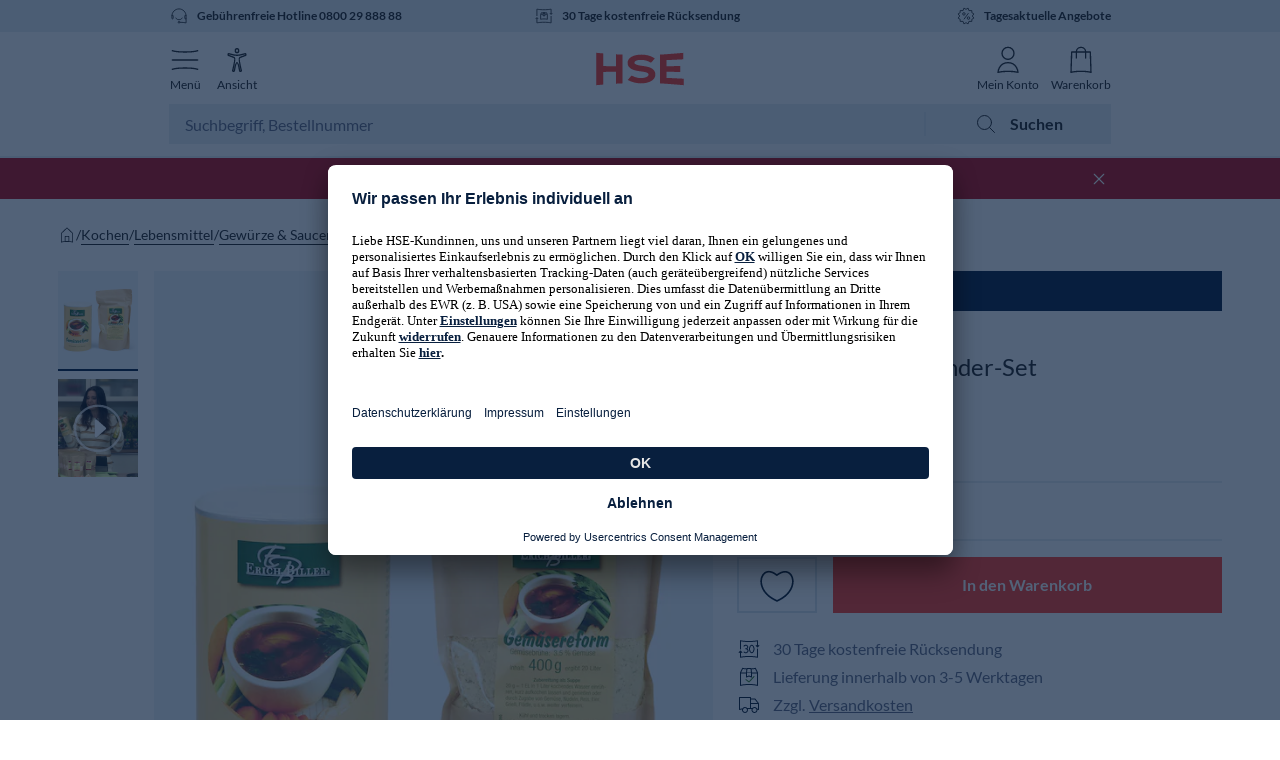

--- FILE ---
content_type: text/html; charset=utf-8
request_url: https://www.hse.de/dpl/p/product/455989?filter=
body_size: 45489
content:

    <!DOCTYPE html>
    <html lang="de">
      <head>
          <meta http-equiv="Content-Type" content="text/html;charset=UTF-8">
          <base href="/dpl/p/" />
          <script async id="usercentrics-cmp" data-settings-id="uVkVWS92E" src="https://app.usercentrics.eu/browser-ui/latest/loader.js"></script>
          <link data-chunk="main" rel="preload" as="style" href="/dpl/p/assets/css/main.5cf6a994439e7a9e68a8.css">
<link data-chunk="main" rel="preload" as="script" href="/dpl/p/assets/js/main.06a059ada65ba07a6c1f.js">
          <link data-chunk="main" rel="stylesheet" href="/dpl/p/assets/css/main.5cf6a994439e7a9e68a8.css">
          <script>window.analytics_datalayer = window.analytics_datalayer || [];</script>
<!-- Google Tag Manager -->
<script>(function(w,d,s,l,i){w[l]=w[l]||[];w[l].push({'gtm.start':
new Date().getTime(),event:'gtm.js'});var f=d.getElementsByTagName(s)[0],
j=d.createElement(s),dl=l!='dataLayer'?'&l='+l:'';j.async=true;j.src=
'https://www.googletagmanager.com/gtm.js?id='+i+dl;f.parentNode.insertBefore(j,f);
})(window,document,'script','analytics_datalayer', 'GTM-PNP2V6M4');</script>
<!-- End Google Tag Manager -->

          <title data-react-helmet="true">Biller&#x27;s Gemüsereform Sonder-Set - online bei HSE</title>
          <meta data-react-helmet="true" charset="utf-8"/><meta data-react-helmet="true" name="viewport" content="initial-scale=1"/><meta data-react-helmet="true" name="theme-color" content="#eaf0f3"/><meta data-react-helmet="true" property="og:site_name" content="HSE.de"/><meta data-react-helmet="true" property="og:image" content="https://pic.hse24-dach.net/media/de/products/455989/0_b7cd130d-4095-11ed-9039-5a72d431453d_pics640.jpg"/><meta data-react-helmet="true" property="og:type" content="product"/><meta data-react-helmet="true" property="og:title" content="Biller&#x27;s Gemüsereform Sonder-Set - online bei HSE"/><meta data-react-helmet="true" property="og:url" content="https://www.hse.de/dpl/p/product/455989"/><meta data-react-helmet="true" property="og:description" content="Gemüsereform Sonder-Set 1,2 kg von Biller&#x27;s Gewürze und Tee bequem bestellen. Weitere tagesaktuelle Angebote bei HSE.de entdecken."/><meta data-react-helmet="true" name="title" content="Biller&#x27;s Gemüsereform Sonder-Set - online bei HSE"/><meta data-react-helmet="true" name="description" content="Gemüsereform Sonder-Set 1,2 kg von Biller&#x27;s Gewürze und Tee bequem bestellen. Weitere tagesaktuelle Angebote bei HSE.de entdecken."/><meta data-react-helmet="true" name="robots" content="index, follow"/>
          <link data-react-helmet="true" rel="canonical" href="https://www.hse.de/dpl/p/product/455989"/><link data-react-helmet="true" rel="preload" as="image" href="https://pic.hse24-dach.net/media/de/products/455989/0_b7cd130d-4095-11ed-9039-5a72d431453d_pics640.jpg" fetchpriority="high"/>
          <script data-react-helmet="true" type="application/ld+json">{"@context":"http://schema.org","@type":"Product","brand":{"@type":"Brand","name":"Biller's Gewürze & Tee","logo":"https://pic.hse24-dach.net/media/de/products/de/brands/17297991/17297991_01_brand-logos.png_pics640.jpg"},"description":"<p>Die Würze macht die Raffinesse einer Speise aus: Mit der Gemüsereform von Biller's machen Sie das Abschmecken Ihrer Gerichte noch einfacher und raffinierter. Hier erhalten Sie die Gemüsereform in 2 praktischen Packungsgrößen mit insgesamt 1,2 kg Inhalt.</p><h3><b>Veredelt jedes Gericht</b></h3><p>Der Name Biller's Gemüsereform wurde vor 30 Jahren kreiert, da dem Hersteller die Produkte auf dem Markt nicht gut genug waren. So hat die Firma Biller die Gemüsereform, welche als Allwürzmittel für Eintöpfe, Suppen, Salatsoßen, Dips, eigentlich zum Verfeinern für sämtliche Gerichte, entwickelt.<br /><br />Beim Verwenden der Gemüsereform können Sie die Salzzugabe um die Hälfte reduzieren. Die Gemüsereform hebt den Geschmack der Speisen und veredelt jedes Gericht!</p><h3><b>Beste Qualität in schonender Verarbeitung</b></h3><p>Erich Billers Motto lautet „hausgemachte Klasse statt industrielle Masse“ – ein Prinzip, dass seit Jahren für beste Würze ohne Geschmacksverstärker und Glutamat steht:</p><ul><li>Verwendung ausschließlich natürlicher Rohstoffe und Zutaten.</li><li>Glutamat oder sonstige Geschmacksverstärker sind absolut tabu.</li><li>Schonende Verarbeitung der weitgehend regionalen Inhaltsstoffe.</li><li>Beste Qualität durch einen hohen Anteil an Handarbeit bei der Herstellung.</li></ul><p><b>Gleich heute noch online bestellen!</b></p>","image":"https://pic.hse24-dach.net/media/de/products/455989/0_b7cd130d-4095-11ed-9039-5a72d431453d_pics640.jpg","mpn":"455989","name":"Gemüsereform Sonder-Set","offers":[{"@type":"Offer","availability":"http://schema.org/InStock","price":32.99,"priceCurrency":"EUR","priceValidUntil":"9999-12-31T23:59:59+01:00","sku":"455989","url":"https://www.hse.de/dpl/p/product/455989"}],"sku":"455989","url":"https://www.hse.de/dpl/p/product/455989"}</script>
          <link rel="preconnect" href="https://pic.hse24-dach.net/media">
          <link rel="dns-prefetch" href="https://pic.hse24-dach.net/media">
          <link rel="stylesheet" href="https://www.hse.de/dpl/files/c/base-styles/base-styles.bundle.css" id="base-styles" />
          <link rel="shortcut icon" href="https://www.hse.de/dpl/files/c/icons/favicon.ico">
          <link rel="icon" type="image/png" sizes="16x16" href="https://www.hse.de/dpl/files/c/icons/favicon-16x16.png">
          <link rel="icon" type="image/png" sizes="32x32" href="https://www.hse.de/dpl/files/c/icons/favicon-32x32.png">
          <link rel="icon" type="image/png" sizes="48x48" href="https://www.hse.de/dpl/files/c/icons/favicon-48x48.png">
          <link rel="manifest" href="https://www.hse.de/dpl/files/c/icons/manifest.json">
          <meta name="mobile-web-app-capable" content="yes">
          <meta name="application-name" content="HSE">
          <link rel="apple-touch-icon" sizes="57x57" href="https://www.hse.de/dpl/files/c/icons/apple-touch-icon-57x57.png">
          <link rel="apple-touch-icon" sizes="60x60" href="https://www.hse.de/dpl/files/c/icons/apple-touch-icon-60x60.png">
          <link rel="apple-touch-icon" sizes="72x72" href="https://www.hse.de/dpl/files/c/icons/apple-touch-icon-72x72.png">
          <link rel="apple-touch-icon" sizes="76x76" href="https://www.hse.de/dpl/files/c/icons/apple-touch-icon-76x76.png">
          <link rel="apple-touch-icon" sizes="114x114" href="https://www.hse.de/dpl/files/c/icons/apple-touch-icon-114x114.png">
          <link rel="apple-touch-icon" sizes="120x120" href="https://www.hse.de/dpl/files/c/icons/apple-touch-icon-120x120.png">
          <link rel="apple-touch-icon" sizes="144x144" href="https://www.hse.de/dpl/files/c/icons/apple-touch-icon-144x144.png">
          <link rel="apple-touch-icon" sizes="152x152" href="https://www.hse.de/dpl/files/c/icons/apple-touch-icon-152x152.png">
          <link rel="apple-touch-icon" sizes="167x167" href="https://www.hse.de/dpl/files/c/icons/apple-touch-icon-167x167.png">
          <link rel="apple-touch-icon" sizes="180x180" href="https://www.hse.de/dpl/files/c/icons/apple-touch-icon-180x180.png">
          <link rel="apple-touch-icon" sizes="1024x1024" href="https://www.hse.de/dpl/files/c/icons/apple-touch-icon-1024x1024.png">
          <meta name="apple-mobile-web-app-capable" content="yes">
          <meta name="apple-mobile-web-app-status-bar-style" content="black-translucent">
          <meta name="apple-mobile-web-app-title" content="HSE">
          <link rel="apple-touch-startup-image" media="(device-width: 320px) and (device-height: 568px) and (-webkit-device-pixel-ratio: 2) and (orientation: portrait)"    href="https://www.hse.de/dpl/files/c/icons/apple-touch-startup-image-640x1136.png">
          <link rel="apple-touch-startup-image" media="(device-width: 375px) and (device-height: 667px) and (-webkit-device-pixel-ratio: 2) and (orientation: portrait)"    href="https://www.hse.de/dpl/files/c/icons/apple-touch-startup-image-750x1334.png">
          <link rel="apple-touch-startup-image" media="(device-width: 414px) and (device-height: 896px) and (-webkit-device-pixel-ratio: 2) and (orientation: portrait)"    href="https://www.hse.de/dpl/files/c/icons/apple-touch-startup-image-828x1792.png">
          <link rel="apple-touch-startup-image" media="(device-width: 375px) and (device-height: 812px) and (-webkit-device-pixel-ratio: 3) and (orientation: portrait)"    href="https://www.hse.de/dpl/files/c/icons/apple-touch-startup-image-1125x2436.png">
          <link rel="apple-touch-startup-image" media="(device-width: 414px) and (device-height: 736px) and (-webkit-device-pixel-ratio: 3) and (orientation: portrait)"    href="https://www.hse.de/dpl/files/c/icons/apple-touch-startup-image-1242x2208.png">
          <link rel="apple-touch-startup-image" media="(device-width: 414px) and (device-height: 896px) and (-webkit-device-pixel-ratio: 3) and (orientation: portrait)"    href="https://www.hse.de/dpl/files/c/icons/apple-touch-startup-image-1242x2688.png">
          <link rel="apple-touch-startup-image" media="(device-width: 768px) and (device-height: 1024px) and (-webkit-device-pixel-ratio: 2) and (orientation: portrait)"   href="https://www.hse.de/dpl/files/c/icons/apple-touch-startup-image-1536x2048.png">
          <link rel="apple-touch-startup-image" media="(device-width: 834px) and (device-height: 1112px) and (-webkit-device-pixel-ratio: 2) and (orientation: portrait)"   href="https://www.hse.de/dpl/files/c/icons/apple-touch-startup-image-1668x2224.png">
          <link rel="apple-touch-startup-image" media="(device-width: 834px) and (device-height: 1194px) and (-webkit-device-pixel-ratio: 2) and (orientation: portrait)"   href="https://www.hse.de/dpl/files/c/icons/apple-touch-startup-image-1668x2388.png">
          <link rel="apple-touch-startup-image" media="(device-width: 1024px) and (device-height: 1366px) and (-webkit-device-pixel-ratio: 2) and (orientation: portrait)"  href="https://www.hse.de/dpl/files/c/icons/apple-touch-startup-image-2048x2732.png">
          <link rel="apple-touch-startup-image" media="(device-width: 810px) and (device-height: 1080px) and (-webkit-device-pixel-ratio: 2) and (orientation: portrait)"  href="https://www.hse.de/dpl/files/c/icons/apple-touch-startup-image-1620x2160.png">
          <link rel="apple-touch-startup-image" media="(device-width: 320px) and (device-height: 568px) and (-webkit-device-pixel-ratio: 2) and (orientation: landscape)"   href="https://www.hse.de/dpl/files/c/icons/apple-touch-startup-image-1136x640.png">
          <link rel="apple-touch-startup-image" media="(device-width: 375px) and (device-height: 667px) and (-webkit-device-pixel-ratio: 2) and (orientation: landscape)"   href="https://www.hse.de/dpl/files/c/icons/apple-touch-startup-image-1334x750.png">
          <link rel="apple-touch-startup-image" media="(device-width: 414px) and (device-height: 896px) and (-webkit-device-pixel-ratio: 2) and (orientation: landscape)"   href="https://www.hse.de/dpl/files/c/icons/apple-touch-startup-image-1792x828.png">
          <link rel="apple-touch-startup-image" media="(device-width: 375px) and (device-height: 812px) and (-webkit-device-pixel-ratio: 3) and (orientation: landscape)"   href="https://www.hse.de/dpl/files/c/icons/apple-touch-startup-image-2436x1125.png">
          <link rel="apple-touch-startup-image" media="(device-width: 414px) and (device-height: 736px) and (-webkit-device-pixel-ratio: 3) and (orientation: landscape)"   href="https://www.hse.de/dpl/files/c/icons/apple-touch-startup-image-2208x1242.png">
          <link rel="apple-touch-startup-image" media="(device-width: 414px) and (device-height: 896px) and (-webkit-device-pixel-ratio: 3) and (orientation: landscape)"   href="https://www.hse.de/dpl/files/c/icons/apple-touch-startup-image-2688x1242.png">
          <link rel="apple-touch-startup-image" media="(device-width: 768px) and (device-height: 1024px) and (-webkit-device-pixel-ratio: 2) and (orientation: landscape)"  href="https://www.hse.de/dpl/files/c/icons/apple-touch-startup-image-2048x1536.png">
          <link rel="apple-touch-startup-image" media="(device-width: 834px) and (device-height: 1112px) and (-webkit-device-pixel-ratio: 2) and (orientation: landscape)"  href="https://www.hse.de/dpl/files/c/icons/apple-touch-startup-image-2224x1668.png">
          <link rel="apple-touch-startup-image" media="(device-width: 834px) and (device-height: 1194px) and (-webkit-device-pixel-ratio: 2) and (orientation: landscape)"  href="https://www.hse.de/dpl/files/c/icons/apple-touch-startup-image-2388x1668.png">
          <link rel="apple-touch-startup-image" media="(device-width: 1024px) and (device-height: 1366px) and (-webkit-device-pixel-ratio: 2) and (orientation: landscape)" href="https://www.hse.de/dpl/files/c/icons/apple-touch-startup-image-2732x2048.png">
          <link rel="apple-touch-startup-image" media="(device-width: 810px) and (device-height: 1080px) and (-webkit-device-pixel-ratio: 2) and (orientation: landscape)"  href="https://www.hse.de/dpl/files/c/icons/apple-touch-startup-image-2160x1620.png">
          <link rel="icon" type="image/png" sizes="228x228" href="https://www.hse.de/dpl/files/c/icons/coast-228x228.png">
          <meta name="msapplication-TileColor" content="#ff3c28">
          <meta name="msapplication-TileImage" content="https://www.hse.de/dpl/files/c/icons/mstile-144x144.png">
          <meta name="msapplication-config" content="https://www.hse.de/dpl/files/c/icons/browserconfig.xml">
      </head>
      <body >
        
<!-- Google Tag Manager (noscript) -->
<noscript><iframe src="https://www.googletagmanager.com/ns.html?id=GTM-PNP2V6M4"
height="0" width="0" style="display:none;visibility:hidden"></iframe></noscript>
<!-- End Google Tag Manager (noscript) -->

        <noscript>You need to enable JavaScript to run this app.</noscript>
        <!-- hse header --><script async="" src="https://cdn.eye-able.com/configs/www.hse.de.js"></script><script async="" src="https://cdn.eye-able.com/public/js/eyeAble.js"></script><link href="https://www.hse.de/dpl/fragment/dist/web-fragment.styles.6a4367a89c9c76b.css" rel="stylesheet"/><script type="application/javascript">window.__HEADER_DATA__ = {"campaigns":[{"contentfulId":"3kc7eHuR6D9wRPuj2m2m35","internalName":"18173-Saisonauftakt Frühling - MOD","label":"Die Modetrends für die neue Saison","parentLabel":"Mode","trackingId":"flyout_navigation|aktuelles_highlight","imageUrl":"https://www.hse.de/dpl/cf/gxqzdlfn45nk/7IjpMl3PruLWnovduKzuPW/cd57c5521b928c82fb1dc8cd7c296047/mod_18173_pre_spring_mc_20260109_campaignnavi_desk_2x.jpg","targetUrl":"/dpl/m/campaign/mode-fashion-arrivals-pre-spring-26-01","textColor":"elegant-almost-black","backgroundColor":"#f7f7f7"},{"contentfulId":"r233rXTW9beVd4uLicbiL","internalName":"19148-JW 9 Jahre My Make Up - KOS","label":"Dankeschön Angebote von My Make Up","parentLabel":"Kosmetik","trackingId":"flyout_navigation|aktuelles_highlight","imageUrl":"https://www.hse.de/dpl/cf/gxqzdlfn45nk/7i5rPBGe9Xsy5Kpb6OkLcG/230faeb5edbf0c3efb30aa7316f4c974/kos_19148_judith_williams_9_jahre_mymakeup_20260112_campaignnavi_desk_2x.jpg","targetUrl":"/dpl/m/campaign/kosmetik-judith-williams-9-jahre-my-make-up-26-01","textColor":"timeless-white","backgroundColor":"#e4e4e5"},{"contentfulId":"5eMqQiApPnOenws0PCvI6f","internalName":"18470-Diamanten und Edelsteine - SCU","label":"Edelstein- & Diamantschätze im Angebot","parentLabel":"Schmuck & Münzen","trackingId":"flyout_navigation|aktuelles_highlight","imageUrl":"https://www.hse.de/dpl/cf/gxqzdlfn45nk/2XZTzRXKXkseNCNTBrHnQF/39164583c19d46ab8189dc80f181326c/SCHMUC-1.JPG","targetUrl":"/dpl/m/campaign/schmuck-diamanten-und-edelsteine-26-01","textColor":"elegant-almost-black","backgroundColor":"#e4e4e5"},{"contentfulId":"6rlP5VxL1Oo7zGD9tLpHYO","internalName":"18438-Deko Neuheiten - WOA","label":"Deko-Neuheiten für den Frühling","parentLabel":"Haus & Wohnen","trackingId":"flyout_navigation|aktuelles_highlight","imageUrl":"https://www.hse.de/dpl/cf/gxqzdlfn45nk/42CHTxdaM3fmVU3CYntRgC/566a381070f8187b31915423ae4a4278/woa_18438_dekoneuheiten_mc_20260102_campaignnavi_desk_2x__1_.jpg","targetUrl":"/dpl/m/campaign/wohnen-deko-neuheiten-26-01","textColor":"elegant-almost-black","backgroundColor":"#f7f7f7"},{"contentfulId":"1DvcKKxlJ5k4yMRosYbky3","internalName":"18725-23 Jahre We love cooking-KOG","label":"23 Jahre We love cooking: Angebote","parentLabel":"Kochen","trackingId":"flyout_navigation|aktuelles_highlight","imageUrl":"https://www.hse.de/dpl/cf/gxqzdlfn45nk/4HhWmNbth0rHeZFXXidyQ/79449fa40f64d8ad5ccab92f2769bcbf/kog_18725_23jahre_welovecooking_mc_20251227_campaignnavi_desk_2x.jpg","targetUrl":"/dpl/m/campaign/kochen-23-jahre-we-love-cooking-25-12","textColor":"elegant-almost-black","backgroundColor":"#f7f7f7"},{"contentfulId":"QmGOHdy8sEqzzDnwaRBgY","internalName":"18866-19 Jahre Dr. Peter Hartig - GEV","label":"19 Jahre Dr. Peter Hartig: Angebote","parentLabel":"Gesund & Vital","trackingId":"flyout_navigation|aktuelles_highlight","imageUrl":"https://www.hse.de/dpl/cf/gxqzdlfn45nk/11nmUyfTiWm4XyJMKV4mb8/b58e344822ca488160404e0fd58faeed/gev_18866_dr_hartig_mc_20251228_campaignnavi_desk_2x.jpg","targetUrl":"/dpl/m/campaign/gesund-vital-19-jahre-dr-hartig-26-01","textColor":"timeless-white","backgroundColor":"#f1e8e1"},{"contentfulId":"6RuCxBNw8iTzxsfos3Hl4b","internalName":"19194-Final Sale Januar 2026 - Mit Rabatt - 13.01.2026 - 18.02.2026 - MIX","label":"-20% on top auf Fashion im Final Sale","parentLabel":"Angebote","trackingId":"flyout_navigation|aktuelles_highlight","imageUrl":"https://www.hse.de/dpl/cf/gxqzdlfn45nk/6tMQfpD1S44Qv2HsS1YZvT/c8808de41e1b36dad57a05018b292bcf/mix_19194_final_sale_rabatt_mc_20260113_campaignnavi_desk_2x.jpg","targetUrl":"/dpl/m/campaign/mix-sale","textColor":"timeless-white","backgroundColor":"#e4e4e5"},{"contentfulId":"6rqQubbpjKaM0H5LzXHBEr","internalName":"Livestream-Shopping bei HSE - Banner neu RZo","label":"NEU: Livestream-Shopping bei HSE","parentLabel":"Live TV & Streams","trackingId":"flyout_navigation|aktuelles_highlight","imageUrl":"https://www.hse.de/dpl/cf/gxqzdlfn45nk/4x0Tum5uDdxF9LbSoq1yoC/9696642675972c916333d9bc0127672a/_maincampaign_desk-max_2xRZo.png","targetUrl":"/dpl/wsv/feed","textColor":"elegant-almost-black","backgroundColor":"#f7f7f7"},{"contentfulId":"2DSBhynEGnvOSkZimyHi4S","internalName":"18731-13 Jahre Thomas Rath - MIX","label":"Neuheiten von THOM by Thomas Rath","parentLabel":"Live TV & Streams","trackingId":"flyout_navigation|aktuelles_highlight","imageUrl":"https://www.hse.de/dpl/cf/gxqzdlfn45nk/5Yx8kgZ6IBh7Fl54oSO2W6/8d1d410059243d37fe0f06a8b65d01fc/mix_18731_13_Jahre_Thomas_Rath_mc_20260107_campaignnavi_desk_2x.jpg","targetUrl":"/dpl/c/13-jahre-thomas-rath-26-01","textColor":"elegant-almost-black","backgroundColor":"#faf4ee"}],"creators":[{"href":"/dpl/wsv/creators/nina-wirtz","name":"Nina Wirtz","normalizedName":"nina wirtz","profileImageUrl":"https://www.hse.de/dpl/files/c/creator-management-tool/creators/profile-images/e402e76c-3d25-4271-8afd-448614122bb5/fc3ec05d-664d-4cb2-a6b6-b473135ce4b8.jpeg?impolicy=social-commerce-policy&imwidth=170","isLive":false},{"href":"/dpl/wsv/creators/belinda-gold","name":"Belinda Gold","normalizedName":"belinda gold","profileImageUrl":"https://www.hse.de/dpl/files/streamer/streamer/b52ceb8d-93e3-44c6-b2f2-70949aec0e49/profile_FJxi.jpeg?impolicy=social-commerce-policy&imwidth=170","isLive":false},{"href":"/dpl/wsv/creators/svenja-simmons","name":"Svenja Simmons","normalizedName":"svenja simmons","profileImageUrl":"https://www.hse.de/dpl/files/streamer/streamer/d424d20e-7517-405c-bcb2-74287baace13/profile_xhIR.jpeg?impolicy=social-commerce-policy&imwidth=170","isLive":false},{"href":"/dpl/wsv/creators/diana-schell","name":"Diana Schell","normalizedName":"diana schell","profileImageUrl":"https://www.hse.de/dpl/files/streamer/streamer/2a8bde0d-594b-439c-a2a3-04426a933407/profile_AqBS.jpeg?impolicy=social-commerce-policy&imwidth=170","isLive":false}],"promotionBarCampaignTitle":"Jetzt im Final Sale: -20% extra auf Mode","voucherCode":"SALE20","shows":{"upcoming":{"total_elements":5,"total_pages":5,"shows":[{"id":"2f7b36b8-1f3d-48a6-8ec9-75491dfbe803","header":"","title":"Friseur Freitag","creator":{"id":"d424d20e-7517-405c-bcb2-74287baace13","name":"Svenja Simmons","profile_image_url":"https://www.hse.de/dpl/files/streamer/streamer/d424d20e-7517-405c-bcb2-74287baace13/profile_xhIR.jpeg","role":"STREAMER","is_tv_creator":false,"handle":"svenja-simmons"},"preview_image_url":"https://www.hse.de/dpl/files/streamer/streamer/d424d20e-7517-405c-bcb2-74287baace13/show/2f7b36b8-1f3d-48a6-8ec9-75491dfbe803/preview-85s6.jpeg","scheduled_at":"2026-01-16T09:00:00Z","is_archived":false,"categories":[{"id":"58c16f86-8377-4d95-8853-19c99e040520","name":"Gesund & Vital","normalized_name":"gesund_&_vital"},{"id":"f04e4bb2-6a7b-4cbd-9f55-27f865ab8d22","name":"Kosmetik","normalized_name":"kosmetik"}],"tags":[],"products":[{"base_product_no":"466362","appearances":[],"is_pds_originated":true,"status":"SELLABLE"},{"base_product_no":"479219","appearances":[],"is_pds_originated":true,"status":"SELLABLE"},{"base_product_no":"475865","appearances":[],"is_pds_originated":true,"status":"SELLABLE"},{"base_product_no":"466335","appearances":[],"is_pds_originated":true,"status":"SELLABLE"},{"base_product_no":"466316","appearances":[],"is_pds_originated":true,"status":"SELLABLE"},{"base_product_no":"480066","appearances":[],"is_pds_originated":true,"status":"SELLABLE"}],"stats":{"views":{"total":9},"chat_messages":{"total":0},"likes":{"total":0}},"recordings":[],"playback_url":"https://5299bdbf1ce4.eu-central-1.playback.live-video.net/api/video/v1/eu-central-1.568539292384.channel.DDYwryPuv4O2.m3u8","curtains":{"before_image_url":"https://www.hse.de/dpl/files/c/slc/classic/curtains/default_before_curtain.png","after_image_url":"https://www.hse.de/dpl/files/c/slc/classic/curtains/default_after_curtain.png","preview_image_url":"https://www.hse.de/dpl/files/streamer/streamer/d424d20e-7517-405c-bcb2-74287baace13/show/2f7b36b8-1f3d-48a6-8ec9-75491dfbe803/preview-85s6.jpeg"},"type":"IVS","preview":{"image_url":"https://www.hse.de/dpl/files/streamer/streamer/d424d20e-7517-405c-bcb2-74287baace13/show/2f7b36b8-1f3d-48a6-8ec9-75491dfbe803/preview-85s6.jpeg"},"is_highlighted":false,"vouchers":[],"likes_from_feed_page":0,"status":"CREATED","products_available":true}]},"live":{"total_elements":0,"total_pages":0,"shows":[]},"recorded":{"total_elements":1150,"total_pages":1150,"shows":[{"id":"3f4e0523-831a-48d8-8fc7-51dcc8f01a57","header":"","title":"So style ich meine neuen Premieren-Favoriten","creator":{"id":"b52ceb8d-93e3-44c6-b2f2-70949aec0e49","name":"Belinda Gold","profile_image_url":"https://www.hse.de/dpl/files/streamer/streamer/b52ceb8d-93e3-44c6-b2f2-70949aec0e49/profile_FJxi.jpeg","role":"STREAMER","is_tv_creator":false,"handle":"belinda-gold"},"preview_image_url":"https://www.hse.de/dpl/files/streamer/streamer/b52ceb8d-93e3-44c6-b2f2-70949aec0e49/show/3f4e0523-831a-48d8-8fc7-51dcc8f01a57/preview-TOyU.jpeg","scheduled_at":"2026-01-15T18:30:00Z","started_at":"2026-01-15T18:30:37Z","ended_at":"2026-01-15T19:05:40.417403Z","is_archived":false,"duration_in_seconds":2093,"categories":[{"id":"24c38a78-371f-4f33-b3c4-ebb9f8416a6c","name":"Mode","normalized_name":"mode"}],"tags":[],"products":[{"base_product_no":"481035","variant_id":"481035001","appearances":[],"is_pds_originated":true,"status":"SELLABLE"},{"base_product_no":"481065","variant_id":"481065001","appearances":[{"started_highlighting_at":"2026-01-15T18:31:27.459784Z","ended_highlighting_at":"2026-01-15T18:33:35.0411742Z"},{"started_highlighting_at":"2026-01-15T18:50:34.5011969Z","ended_highlighting_at":"2026-01-15T18:54:36.9416635Z"}],"is_pds_originated":true,"status":"SELLABLE"},{"base_product_no":"481028","variant_id":"481028001","appearances":[],"is_pds_originated":true,"status":"SELLABLE"},{"base_product_no":"481106","variant_id":"481106001","appearances":[{"started_highlighting_at":"2026-01-15T19:04:12.1775284Z","ended_highlighting_at":"2026-01-15T19:05:40.4174027Z"}],"is_pds_originated":true,"status":"SELLABLE"},{"base_product_no":"481033","variant_id":"481033001","appearances":[{"started_highlighting_at":"2026-01-15T18:33:36.6410055Z","ended_highlighting_at":"2026-01-15T19:05:40.4174027Z"}],"is_pds_originated":true,"status":"SELLABLE"},{"base_product_no":"481771","variant_id":"481771002","appearances":[{"started_highlighting_at":"2026-01-15T18:42:22.021533Z","ended_highlighting_at":"2026-01-15T18:43:57.8137355Z"}],"is_pds_originated":true,"status":"SELLABLE"},{"base_product_no":"481796","variant_id":"481796001","appearances":[{"started_highlighting_at":"2026-01-15T18:40:52.3587582Z","ended_highlighting_at":"2026-01-15T18:45:16.6216009Z"}],"is_pds_originated":true,"status":"SELLABLE"},{"base_product_no":"482720","variant_id":"482720001","appearances":[{"started_highlighting_at":"2026-01-15T18:34:39.630046Z","ended_highlighting_at":"2026-01-15T18:36:26.1072373Z"},{"started_highlighting_at":"2026-01-15T18:54:38.3839126Z","ended_highlighting_at":"2026-01-15T19:00:39.8864224Z"}],"is_pds_originated":true,"status":"SELLABLE"},{"base_product_no":"479496","variant_id":"479496001","appearances":[{"started_highlighting_at":"2026-01-15T18:31:22.198552Z","ended_highlighting_at":"2026-01-15T18:34:38.9108872Z"}],"is_pds_originated":true,"status":"SELLABLE"},{"base_product_no":"481686","variant_id":"481686001","appearances":[{"started_highlighting_at":"2026-01-15T18:45:17.3516889Z","ended_highlighting_at":"2026-01-15T18:50:33.8077505Z"}],"is_pds_originated":true,"status":"SELLABLE"},{"base_product_no":"482727","variant_id":"482727001","appearances":[{"started_highlighting_at":"2026-01-15T18:36:28.6912599Z","ended_highlighting_at":"2026-01-15T18:42:20.5935626Z"},{"started_highlighting_at":"2026-01-15T18:44:00.566912Z","ended_highlighting_at":"2026-01-15T19:04:11.291419Z"}],"is_pds_originated":true,"status":"SELLABLE"},{"base_product_no":"481091","variant_id":"481091001","appearances":[{"started_highlighting_at":"2026-01-15T19:00:41.7718003Z","ended_highlighting_at":"2026-01-15T19:05:40.4174027Z"}],"is_pds_originated":true,"status":"SELLABLE"},{"base_product_no":"481054","variant_id":"481054001","appearances":[{"started_highlighting_at":"2026-01-15T18:31:24.9431565Z","ended_highlighting_at":"2026-01-15T18:40:51.7518399Z"}],"is_pds_originated":true,"status":"SELLABLE"}],"stats":{"views":{"total":1456,"total_weighted":4368},"chat_messages":{"total":106,"total_weighted":318},"likes":{"total":780,"total_weighted":2340}},"recordings":[{"started_at":"2026-01-15T18:30:35Z","ended_at":"2026-01-15T19:05:28Z","rewatch_url":"https://www.hse.de/dpl/files/recordings/Aqd3fy0YZqv0/2026/1/15/18/30/rC8ekkO5Rghi/media/hls/master.m3u8","duration":2093.366999999995}],"live_preview_video":"https://www.hse.de/dpl/files/recordings/Aqd3fy0YZqv0/2026/1/15/18/30/rC8ekkO5Rghi/media/live_preview.mp4","curtains":{"before_image_url":"https://www.hse.de/dpl/files/c/slc/classic/curtains/default_before_curtain.png","after_image_url":"https://www.hse.de/dpl/files/c/slc/classic/curtains/default_after_curtain.png","preview_image_url":"https://www.hse.de/dpl/files/streamer/streamer/b52ceb8d-93e3-44c6-b2f2-70949aec0e49/show/3f4e0523-831a-48d8-8fc7-51dcc8f01a57/preview-TOyU.jpeg","first_frame":"https://www.hse.de/dpl/files/recordings/Aqd3fy0YZqv0/2026/1/15/18/30/rC8ekkO5Rghi/media/thumbnails/thumb0.jpg"},"type":"IVS","preview":{"image_url":"https://www.hse.de/dpl/files/streamer/streamer/b52ceb8d-93e3-44c6-b2f2-70949aec0e49/show/3f4e0523-831a-48d8-8fc7-51dcc8f01a57/preview-TOyU.jpeg"},"is_highlighted":false,"time_offsets":[],"vouchers":[{"id":"85b4e17e-61ff-4f8a-8b6e-34f3c1eada23","code":"BELINDA20","min_value":0,"max_value":5000,"validity_start_time":"2026-01-15T18:30:00Z","validity_end_time":"2026-01-15T23:30:59Z","percentage":20,"type":"PERCENTAGE","value":20,"restrictions":[{"type":"PRODUCT","name":"Strickpullover mit geometrischem Design","mode":"INCLUDE","group":1,"base_product_no":"481033"},{"type":"PRODUCT","name":"457942","mode":"EXCLUDE","group":0,"base_product_no":"457942"},{"type":"PRODUCT","name":"453208","mode":"EXCLUDE","group":0,"base_product_no":"453208"},{"type":"PRODUCT","name":"453207","mode":"EXCLUDE","group":0,"base_product_no":"453207"},{"type":"PRODUCT","name":"452672","mode":"EXCLUDE","group":0,"base_product_no":"452672"},{"type":"PRODUCT","name":"390388","mode":"EXCLUDE","group":0,"base_product_no":"390388"},{"type":"PRODUCT","name":"396635","mode":"EXCLUDE","group":0,"base_product_no":"396635"},{"type":"PRODUCT","name":"379121","mode":"EXCLUDE","group":0,"base_product_no":"379121"},{"type":"PRODUCT","name":"450108","mode":"EXCLUDE","group":0,"base_product_no":"450108"},{"type":"PRODUCT","name":"406220","mode":"EXCLUDE","group":0,"base_product_no":"406220"},{"type":"PRODUCT","name":"379741","mode":"EXCLUDE","group":0,"base_product_no":"379741"},{"type":"PRODUCT","name":"445519","mode":"EXCLUDE","group":0,"base_product_no":"445519"},{"type":"PRODUCT","name":"458040","mode":"EXCLUDE","group":0,"base_product_no":"458040"},{"type":"PRODUCT","name":"455058","mode":"EXCLUDE","group":0,"base_product_no":"455058"},{"type":"PRODUCT","name":"470796","mode":"EXCLUDE","group":0,"base_product_no":"470796"},{"type":"PRODUCT","name":"475413","mode":"EXCLUDE","group":0,"base_product_no":"475413"},{"type":"PRODUCT","name":"475402","mode":"EXCLUDE","group":0,"base_product_no":"475402"},{"type":"PRODUCT","name":"475393","mode":"EXCLUDE","group":0,"base_product_no":"475393"},{"type":"PRODUCT","name":"475380","mode":"EXCLUDE","group":0,"base_product_no":"475380"},{"type":"PRODUCT","name":"458936","mode":"EXCLUDE","group":0,"base_product_no":"458936"},{"type":"PRODUCT","name":"440522","mode":"EXCLUDE","group":0,"base_product_no":"440522"},{"type":"PRODUCT","name":"478025","mode":"EXCLUDE","group":0,"base_product_no":"478025"},{"type":"PRODUCT","name":"478036","mode":"EXCLUDE","group":0,"base_product_no":"478036"}],"is_active":true}],"sales_topic":"WBEG","likes_from_feed_page":0,"status":"CREATED","products_available":true}]}},"liveTv":{"id":614553,"title":"BE GOLD by Belinda Gold","channel":"HSE24","date_time":"2026-01-16T04:00:00","presenters":[{"salutation":"Frau","first_name":"Belinda","last_name":"Gold","role":"EXP"}],"displayed_products_total":57,"is_on_air":true}}</script><header class="_w-full _bg-white _text-dark _antialiased" data-s="_e132"><div class="_mx-auto _w-full sm:_max-w-[718px] md:_max-w-[942px] lg:_max-w-[1160px] _hidden _items-center _border-b-2 _border-lightgrey-light _px-16 _py-16 sm:_py-16" data-s="_66e0"><div class="_flex _w-full _justify-center"><a aria-label="Zur Startseite" href="/" rel="noopener noreferrer"><svg data-name="LOGO" viewBox="0 0 101 40" xmlns="http://www.w3.org/2000/svg" class="_w-67 _select-none _text-brand-orange sm:_w-[101px]"><path d="M99 30.8V38c-2.646-.246-19.062-1.66-26.387-2.036V4.037c7.31-.403 21.083-1.554 25.882-1.993v7.183c-6.126.321-12.355.64-18.551.906v6.783c5.045-.062 10.087-.124 15.126-.217v6.608c-5.038-.093-10.081-.156-15.126-.217v6.777c6.366.274 12.768.603 19.056.933zm-31.49-4.616c0-7.444-8.488-8.917-14.404-9.623-2.513-.3-8.865-1.244-8.865-3.436 0-1.774 2.32-3.245 7.371-3.245 3.935 0 7.28.901 10.325 2.802.428.266.985.179 1.311-.205l3.594-4.227c-4.429-3.121-9.649-4.24-14.745-4.24-8.776 0-15.414 3.24-15.414 9.241 0 6.749 7.675 8.353 12.498 9.094 4.505.692 10.765.957 10.765 3.882 0 2.673-5.017 3.892-8.718 3.892-2.755 0-5.5-.63-9.485-2.528a1.016 1.016 0 00-1.21.26l-3.69 4.34c5.123 2.855 11.05 3.796 14.553 3.796 8.145 0 16.115-3 16.115-9.803zm-43.76-9.241c-4.687-.052-9.37-.105-14.051-.185V2.704A482.59 482.59 0 012 2v36c2.565-.258 5.131-.488 7.698-.704V23.242c4.682-.08 9.365-.132 14.051-.184v13.258c2.443-.135 4.887-.255 7.33-.353V4.037a485.736 485.736 0 01-7.33-.353v13.259z" fill="currentColor"></path></svg></a></div></div><div class="_mx-auto _w-full sm:_max-w-[718px] md:_max-w-[942px] lg:_max-w-[1160px] _hidden _items-center _border-b-2 _border-lightgrey-light _px-16 _py-16 sm:_py-16" data-s="_a8f3"><div class="_flex _flex-wrap"><a aria-label="Zur Startseite" class="_absolute _left-1/2 _w-auto _flex-1 _-translate-x-1/2" href="/" id="homepage-logo-link" rel="noopener noreferrer"><svg data-name="LOGO" viewBox="0 0 101 40" xmlns="http://www.w3.org/2000/svg" class="_w-67 _select-none _text-brand-orange sm:_w-[101px]"><path d="M99 30.8V38c-2.646-.246-19.062-1.66-26.387-2.036V4.037c7.31-.403 21.083-1.554 25.882-1.993v7.183c-6.126.321-12.355.64-18.551.906v6.783c5.045-.062 10.087-.124 15.126-.217v6.608c-5.038-.093-10.081-.156-15.126-.217v6.777c6.366.274 12.768.603 19.056.933zm-31.49-4.616c0-7.444-8.488-8.917-14.404-9.623-2.513-.3-8.865-1.244-8.865-3.436 0-1.774 2.32-3.245 7.371-3.245 3.935 0 7.28.901 10.325 2.802.428.266.985.179 1.311-.205l3.594-4.227c-4.429-3.121-9.649-4.24-14.745-4.24-8.776 0-15.414 3.24-15.414 9.241 0 6.749 7.675 8.353 12.498 9.094 4.505.692 10.765.957 10.765 3.882 0 2.673-5.017 3.892-8.718 3.892-2.755 0-5.5-.63-9.485-2.528a1.016 1.016 0 00-1.21.26l-3.69 4.34c5.123 2.855 11.05 3.796 14.553 3.796 8.145 0 16.115-3 16.115-9.803zm-43.76-9.241c-4.687-.052-9.37-.105-14.051-.185V2.704A482.59 482.59 0 012 2v36c2.565-.258 5.131-.488 7.698-.704V23.242c4.682-.08 9.365-.132 14.051-.184v13.258c2.443-.135 4.887-.255 7.33-.353V4.037a485.736 485.736 0 01-7.33-.353v13.259z" fill="currentColor"></path></svg></a><div class="_ml-auto _flex _w-auto _flex-initial _items-center"><svg class="_mr-4 _w-24 _select-none sm:_mr-8 sm:_w-40" viewBox="0 0 48 48" xmlns="http://www.w3.org/2000/svg"><g fill="none" fill-rule="evenodd"><path d="M38.704 4.51a.95.95 0 011.24.79l.007.113-.001 22.333c0 6.035-4.965 11.23-14.693 15.726l-.865.393a.95.95 0 01-.657.047l-.127-.047-.865-.393c-9.569-4.423-14.529-9.52-14.689-15.43l-.004-.296-.001-22.333a.95.95 0 011.247-.903c1.123.371 2.691.69 4.566.94l.438.057.846.1.436.045.895.085.46.04.467.036.954.066.98.055.5.024.504.021 1.283.041 1.31.024L24 6.05l1.065-.006 1.31-.024 1.283-.04.504-.022.5-.024 1.22-.07 1.18-.088.46-.039.896-.085.436-.046.846-.099c2.069-.258 3.795-.598 5.004-.997zm-.653 2.157l-.223.055c-1.736.41-3.985.731-6.542.943l-.553.043-1.06.073a88.014 88.014 0 01-3.112.135l-.806.018-1.166.014h-1.178l-1.166-.014a92.358 92.358 0 01-3.158-.11l-.76-.043-1.06-.073c-2.6-.195-4.907-.503-6.715-.9l-.38-.086-.224-.055.002 21.079c0 5.028 4.316 9.626 13.13 13.786l.46.215.46.21.46-.21c8.815-4.074 13.282-8.57 13.575-13.483l.011-.259.004-.26.001-21.078z" fill="currentColor"></path><path d="M32.257 17.331a1 1 0 011.565 1.239l-.079.099-9.895 11a1 1 0 01-1.256.19l-.099-.068-6.104-4.714a.999.999 0 011.118-1.653l.104.07 5.37 4.148 9.276-10.31z" fill="#3E7F24"></path></g></svg><span class="_text-12 _font-bold sm:_text-16">Sicher bestellen</span></div></div></div><div class="_border-b-2 _border-lightgrey-light" data-s="_8d60"><div class="_bg-lightgrey-light _text-12 _font-bold _leading-18"><div class="_mx-auto _w-full sm:_max-w-[718px] md:_max-w-[942px] lg:_max-w-[1160px] _relative _h-32"><a class="_absolute _flex _items-center _h-full _transition-opacity _duration-300 _opacity-0 _top-0 _w-full _justify-center sm:_w-1/2 sm:_left-[50%] sm:_justify-end md:_w-1/3 md:_left-0 md:_justify-start sm:_pointer-events-none sm:_cursor-default" data-s="_6d18" data-text="Gebührenfreie Hotline" href="tel:+49-800-29-888-88" id="fixed_prehead_left" title="Wir helfen gern telefonisch oder per E-Mail bei allen Fragen zu Bestellungen oder unseren Produkten."><svg fill="none" height="20" stroke="currentColor" stroke-width="2" viewBox="0 0 48 48" width="20" xmlns="http://www.w3.org/2000/svg" class="_mr-8 _w-20"><path d="M16 28s2 5 8 5 8-5 8-5"></path><circle cx="24" cy="39" r="2"></circle><rect height="9" rx="1.5" width="3" x="7" y="22"></rect><rect height="9" rx="1.5" width="3" x="38" y="22"></rect><path d="M41 24c0-9.389-7.611-17-17-17S7 14.611 7 24"></path><path d="M41 29v11.5l-7-1-8-.5"></path></svg>Gebührenfreie Hotline 0800 29 888 88</a><a class="_absolute _flex _items-center _h-full _transition-opacity _duration-300 _opacity-0 _top-0 _w-full _justify-center sm:_w-1/2 sm:_justify-start md:_w-1/3 md:_left-[33%] md:_justify-center" data-s="_6d18" data-text="Tage kostenfreie Rücksendung" href="/dpl/c/service/storno-ruecknahme" id="fixed_prehead_center" title="Falls Ihnen die bestellte Ware einmal nicht zusagen sollte, ist die Rückgabe innerhalb von 30 Tagen ganz einfach."><svg fill="none" height="20" stroke="currentColor" stroke-width="2" viewBox="0 0 48 48" width="20" xmlns="http://www.w3.org/2000/svg" class="_mr-8 _w-20"><path d="m4 31 3-3m0 0 3 3m-3-3v12.5S13 39 24 39s17 1.5 17 1.5V24"></path><path d="m44 17-3 3m0 0-3-3m3 3V7.5S35 9 24 9 7 7.5 7 7.5V24"></path><path d="M32 20v12s-3-1-8-1-8 1-8 1V20l2-4s2 .5 6 .5 6-.5 6-.5l2 4Z"></path><path d="m26 24-2-1-2 1v-4l.5-4h3l.5 4v4Z"></path><path d="M27 20h4M17 20h4M23 19h2"></path></svg>30 Tage kostenfreie Rücksendung</a><a class="_absolute _flex _items-center _h-full _transition-opacity _duration-300 _opacity-0 _top-0 _w-full _justify-center sm:_w-1/2 sm:_justify-start md:_w-1/3 md:_right-0 md:_justify-end" data-s="_6d18" data-text="Tagesaktuelle Angebote" href="/dpl/c/top-angebote" id="fixed_prehead_right" title="Entdecken Sie unsere täglich wechselnde Angebote – hier bekommen Sie Ihr Wunschprodukt garantiert zum besten Preis"><svg fill="none" height="20" stroke="currentColor" stroke-width="2" viewBox="0 0 48 48" width="20" xmlns="http://www.w3.org/2000/svg" class="_mr-8 _w-20"><path d="M19 32L30 17"></path><circle cx="19" cy="19" r="3"></circle><circle cx="30" cy="29" r="3"></circle><path d="M29 5L24 8L19 5L17 11H10V16L5 19L9 24L5 29L10 32V37H17L19 43L24 40L29 43L31 37H38V32L43 29L39 24L43 19L38 16V11H31L29 5Z"></path></svg>Tagesaktuelle Angebote</a></div></div><div class="_mx-auto _w-full sm:_max-w-[718px] md:_max-w-[942px] lg:_max-w-[1160px] _px-16 _pt-12 sm:_px-0 sm:_pt-12"><div class="_relative _flex _w-full _items-center _justify-between _text-10 _leading-12 sm:_text-12 sm:_leading-18"><div class="_flex"><div class="_mr-4 _flex _w-auto _cursor-pointer _flex-col _items-center md:_mr-16 lg:_hidden" data-s="_c4ee" id="navigation_menu"><svg fill="none" height="48" viewBox="0 0 48 48" width="48" xmlns="http://www.w3.org/2000/svg" class="_pointer-events-none _h-auto _w-24 _cursor-pointer sm:_w-32"><path d="M5 23a1 1 0 100 2v-2zm38 2a1 1 0 100-2v2zM5 25h38v-2H5v2z" fill="currentColor"></path><path d="M5 38s5.5-2 19-2 19 2 19 2M43 10s-5.5 2-19 2-19-2-19-2" stroke="currentColor" stroke-linejoin="round" stroke-width="2"></path><circle cx="5" cy="10" fill="currentColor" r="1"></circle><circle cx="43" cy="10" fill="currentColor" r="1"></circle><circle cx="43" cy="38" fill="currentColor" r="1"></circle><circle cx="5" cy="38" fill="currentColor" r="1"></circle></svg><p class="_pointer-events-none">Menü</p></div><div class="eyeAble_customToolOpenerClass _relative _flex _cursor-pointer _flex-col _items-center" data-s="_a7e4" id="accessibility"><svg fill="none" viewBox="0 0 48 48" xmlns="http://www.w3.org/2000/svg" class="_pointer-events-none _h-auto _w-24 sm:_w-32"><path d="M24 17c-5 0-11.5-2.5-12.5-2.5s-1 2-.5 2.5c0 0 7 2.5 9 3.5S17.5 40 17.5 40s0 1 1 1 1.5-.5 1.5-.5S22 28 24 28s4 12.5 4 12.5.5.5 1.5.5 1-1 1-1S26 21.5 28 20.5s9-3.5 9-3.5c.5-.5.5-2.5-.5-2.5S29 17 24 17ZM26.5 10c0 1.657-1.12 3-2.5 3s-2.5-1.343-2.5-3 1.12-3 2.5-3 2.5 1.343 2.5 3Z" stroke="currentColor" stroke-linejoin="round" stroke-width="2"></path></svg><span class="_pointer-events-none _text-10 _leading-12 sm:_text-12 sm:_leading-18">Ansicht</span></div></div><div class="_absolute _bottom-0 _left-1/2 _top-0 _flex _w-auto _-translate-x-1/2 _items-center _justify-center"><a aria-label="Zur Startseite" href="/"><svg data-name="LOGO" viewBox="0 0 101 40" xmlns="http://www.w3.org/2000/svg" class="_h-[22px] _w-auto _text-brand-orange sm:_h-[36px]"><path d="M99 30.8V38c-2.646-.246-19.062-1.66-26.387-2.036V4.037c7.31-.403 21.083-1.554 25.882-1.993v7.183c-6.126.321-12.355.64-18.551.906v6.783c5.045-.062 10.087-.124 15.126-.217v6.608c-5.038-.093-10.081-.156-15.126-.217v6.777c6.366.274 12.768.603 19.056.933zm-31.49-4.616c0-7.444-8.488-8.917-14.404-9.623-2.513-.3-8.865-1.244-8.865-3.436 0-1.774 2.32-3.245 7.371-3.245 3.935 0 7.28.901 10.325 2.802.428.266.985.179 1.311-.205l3.594-4.227c-4.429-3.121-9.649-4.24-14.745-4.24-8.776 0-15.414 3.24-15.414 9.241 0 6.749 7.675 8.353 12.498 9.094 4.505.692 10.765.957 10.765 3.882 0 2.673-5.017 3.892-8.718 3.892-2.755 0-5.5-.63-9.485-2.528a1.016 1.016 0 00-1.21.26l-3.69 4.34c5.123 2.855 11.05 3.796 14.553 3.796 8.145 0 16.115-3 16.115-9.803zm-43.76-9.241c-4.687-.052-9.37-.105-14.051-.185V2.704A482.59 482.59 0 012 2v36c2.565-.258 5.131-.488 7.698-.704V23.242c4.682-.08 9.365-.132 14.051-.184v13.258c2.443-.135 4.887-.255 7.33-.353V4.037a485.736 485.736 0 01-7.33-.353v13.259z" fill="currentColor"></path></svg></a></div><div class="_flex _w-auto _items-center _justify-center _text-10 _leading-12 sm:_text-12 sm:_leading-18"><div class="_relative _flex _flex-row" data-s="_d728"><a class="_mr-4 _flex _w-auto _flex-col _items-center _transition-opacity _duration-1000 sm:_mr-12" data-s="_f7e4" href="/dpl/av/login" id="login"><svg fill="none" height="48" viewBox="0 0 48 48" width="48" xmlns="http://www.w3.org/2000/svg" class="_pointer-events-none _h-auto _w-24 _cursor-pointer sm:_w-32"><path d="M24 41c-9.5 0-15 1.5-15 1.5S10 28 24 28s15 14.5 15 14.5S33.5 41 24 41z" stroke="currentColor" stroke-linejoin="round" stroke-width="2"></path><circle cx="24" cy="14" r="9" stroke="currentColor" stroke-width="2"></circle></svg><span class="_pointer-events-none _text-10 _leading-12 sm:_text-12 sm:_leading-18">Mein Konto</span><span class="_pointer-events-none _absolute _right-[6px] _top-[6px] _flex _h-[18px] _w-[18px] _items-center _justify-center _rounded-full _bg-winning-green _text-14 _font-bold _text-white _opacity-0 _transition-all _duration-300 sm:_right-[17px] sm:_top-12" data-s="_e30d"><svg fill="none" height="18" viewBox="0 0 18 18" width="18" xmlns="http://www.w3.org/2000/svg" class="_h-[18px] _w-[18px] _rounded-full"><path d="M7.038 12.065l-.03-.037-2.186-2.185a.461.461 0 01-.053-.588l.053-.064a.461.461 0 01.588-.053l.064.053 1.893 1.893 5.152-5.152a.46.46 0 11.652.652l-5.444 5.444-.03.037a.46.46 0 01-.287.133h-.085a.46.46 0 01-.287-.133z" fill="currentColor"></path></svg></span></a></div><a class="_relative _flex _w-auto _flex-col _items-center" data-s="_e12d" href="/dpl/cv"><svg class="_pointer-events-none _h-auto _w-24 _cursor-pointer sm:_w-32" viewBox="0 0 48 48" xmlns="http://www.w3.org/2000/svg"><g fill="none" fill-rule="evenodd" stroke="currentColor" stroke-linecap="round" stroke-linejoin="round" stroke-width="2"><path d="M17 21v-9a7 7 0 017-7h0a7 7 0 017 7v9"></path><path d="M38 12l.988 30.583c-1.122-.369-2.667-.691-4.521-.947l-.814-.106-.42-.05-.866-.092c-.147-.015-.296-.03-.446-.043l-.914-.08-.47-.035-.958-.065c-.324-.02-.652-.038-.985-.054l-1.01-.044a83.71 83.71 0 00-1.033-.033l-1.053-.023a94.674 94.674 0 00-1.072-.01L24 41c-.36 0-.718.002-1.073.006l-1.054.017h0l-1.036.029h0l-1.013.04-.498.023-.978.055-.478.031-.937.07h0l-.908.079-.441.043-.86.093h0l-.824.1-.4.054-.769.114h0l-.73.12c-1.182.209-2.192.447-2.988.709L10 12h28z"></path></g></svg><span class="_pointer-events-none _text-10 _leading-12 sm:_text-12 sm:_leading-18">Warenkorb</span><span class="_pointer-events-none _absolute _top-[6px] _flex _h-[18px] _w-[18px] _items-center _justify-center _rounded-full _bg-brand-orange _text-12 _font-bold _leading-[15px] _text-white _opacity-0 _transition-all _duration-300 sm:_top-12 _right-2" data-s="_d721"></span></a></div></div></div><div class="_mx-auto _w-full sm:_max-w-[718px] md:_max-w-[942px] lg:_max-w-[1160px] _pt-16 _transition-transform _duration-200 sm:_px-0 sm:_pt-0" data-s="_b288"><div class="_relative _mb-12 _w-full sm:_mt-4 lg:_mt-12"><div class="_invisible _fixed _bottom-0 _left-0 _right-0 _top-0 _z-20 _hidden _bg-black/[.4] _opacity-0 _transition-all _duration-200 sm:_block" data-s="_790d"></div><div class="_invisible _absolute _-bottom-12 _-left-12 _-right-12 _-top-12 _z-20 _hidden _bg-white _opacity-0 sm:_block" data-s="_86b5"></div><div><button aria-label="Suchleiste schließen" class="_invisible _h-40 _w-40 _bg-transparent" data-s="_34g2" type="button"><svg viewBox="0 0 48 48" xmlns="http://www.w3.org/2000/svg" class="_h-24 _w-24 _rotate-180"><path d="M18 12l12 12-12 12" fill="none" stroke="currentColor" stroke-linecap="round" stroke-linejoin="round" stroke-width="4"></path></svg></button><form action="/dpl/m/search" class="_absolute _left-0 _right-0 _z-20 _flex _h-40 _-translate-y-full _items-center _bg-lightgrey-light _py-0 sm:_left-0" data-s="_a519" method="get" role="search"><input aria-label="Suchbegriff oder Bestellnummer" autoComplete="off" class="_h-full _min-w-[20px] _flex-grow _appearance-none _bg-transparent _px-16 _text-16 _text-dark _outline-none placeholder:_text-iron" data-s="_f50f" name="query" placeholder="Suchbegriff, Bestellnummer" type="search"/><input aria-hidden="true" data-s="_f28f" name="st" tabindex="-1" type="hidden"/><button aria-label="Suchbegriff löschen" class="_mr-12 _hidden _cursor-pointer _select-none" data-s="_24ae" type="button"><svg fill="none" stroke="currentColor" viewBox="0 0 48 48" xmlns="http://www.w3.org/2000/svg" class="_h-full _w-24 _p-4"><path d="M10 10l28 28m0-28L10 38" stroke-linecap="round" stroke-width="4"></path></svg></button><span class="_h-24 _w-2 _bg-lightgrey"></span><button aria-labelledby="search-submit-button-label" class="_flex _h-full _cursor-pointer _items-center _bg-transparent _px-12 sm:_px-48 lg:_px-60" data-s="_48d9" data-test-id="search-button"><svg class="_h-auto _w-24" viewBox="0 0 48 48" xmlns="http://www.w3.org/2000/svg"><g fill="none" fill-rule="evenodd" stroke="currentColor" stroke-linecap="round" stroke-linejoin="round" stroke-width="2"><circle cx="21" cy="21" r="14"></circle><path d="M31 31l10 10"></path></g></svg><span class="_ml-4 _font-bold sm:_ml-12 sm:_inline" data-s="_jh24" id="search-submit-button-label">Suchen</span></button></form></div><div class="_absolute _-left-12 _-right-12 _z-[110] _hidden _bg-white sm:_shadow" data-s="_9ac4"><ul data-s="_4d3c"></ul><ul data-s="_f2b"><li class="_mb-4 _ml-16 _mt-16 _flex _items-center _gap-8 _leading-24"><span class="_text-16 _font-bold">Beliebte Creator</span></li><li class="_cursor-pointer _leading-24 _transition-colors _duration-150 sm:hover:_bg-lightgrey-light"><a class="_flex _items-center _gap-8 _px-16 _py-8" data-text="Nina Wirtz" href="/dpl/wsv/creators/nina-wirtz" id="creator|Nina Wirtz"><img alt="Nina Wirtz" class="_h-40 _w-40 _rounded-full _object-cover" src="https://www.hse.de/dpl/files/c/creator-management-tool/creators/profile-images/e402e76c-3d25-4271-8afd-448614122bb5/fc3ec05d-664d-4cb2-a6b6-b473135ce4b8.jpeg?impolicy=social-commerce-policy&amp;imwidth=170"/><div class="_flex _flex-col"><span class="_-mb-[3px]">Nina Wirtz</span><span class="_text-12 _leading-18 _text-iron">Creator</span></div></a></li><li class="_cursor-pointer _leading-24 _transition-colors _duration-150 sm:hover:_bg-lightgrey-light"><a class="_flex _items-center _gap-8 _px-16 _py-8" data-text="Belinda Gold" href="/dpl/wsv/creators/belinda-gold" id="creator|Belinda Gold"><img alt="Belinda Gold" class="_h-40 _w-40 _rounded-full _object-cover" src="https://www.hse.de/dpl/files/streamer/streamer/b52ceb8d-93e3-44c6-b2f2-70949aec0e49/profile_FJxi.jpeg?impolicy=social-commerce-policy&amp;imwidth=170"/><div class="_flex _flex-col"><span class="_-mb-[3px]">Belinda Gold</span><span class="_text-12 _leading-18 _text-iron">Creator</span></div></a></li><li class="_cursor-pointer _leading-24 _transition-colors _duration-150 sm:hover:_bg-lightgrey-light"><a class="_flex _items-center _gap-8 _px-16 _py-8" data-text="Svenja Simmons" href="/dpl/wsv/creators/svenja-simmons" id="creator|Svenja Simmons"><img alt="Svenja Simmons" class="_h-40 _w-40 _rounded-full _object-cover" src="https://www.hse.de/dpl/files/streamer/streamer/d424d20e-7517-405c-bcb2-74287baace13/profile_xhIR.jpeg?impolicy=social-commerce-policy&amp;imwidth=170"/><div class="_flex _flex-col"><span class="_-mb-[3px]">Svenja Simmons</span><span class="_text-12 _leading-18 _text-iron">Creator</span></div></a></li><li class="_cursor-pointer _leading-24 _transition-colors _duration-150 sm:hover:_bg-lightgrey-light"><a class="_flex _items-center _gap-8 _px-16 _py-8" data-text="Diana Schell" href="/dpl/wsv/creators/diana-schell" id="creator|Diana Schell"><img alt="Diana Schell" class="_h-40 _w-40 _rounded-full _object-cover" src="https://www.hse.de/dpl/files/streamer/streamer/2a8bde0d-594b-439c-a2a3-04426a933407/profile_AqBS.jpeg?impolicy=social-commerce-policy&amp;imwidth=170"/><div class="_flex _flex-col"><span class="_-mb-[3px]">Diana Schell</span><span class="_text-12 _leading-18 _text-iron">Creator</span></div></a></li><li class="_mb-16 _ml-16 _mt-8 _leading-24"><a class="_flex _items-center _gap-8" href="/dpl/wsv/creators"><span class="_border-b _text-16">Weitere Creator ansehen</span><span><svg viewBox="0 0 48 48" xmlns="http://www.w3.org/2000/svg" class="_h-20 _w-20"><path d="M4 24h40m0 0L30 10m14 14L30 38" fill="none" stroke="currentColor" stroke-linecap="round" stroke-width="4"></path></svg></span></a></li></ul></div><template data-s="_332c"><li class="_leading-24 _transition-colors _duration-150 sm:hover:_bg-lightgrey-light" data-s="_8c0e"><a class="_flex _flex-col _px-16 _py-8" data-s="_8a02"><div data-s="_53a1"></div></a></li></template><template data-s="_333c"><li class="_cursor-pointer _leading-24 _transition-colors _duration-150 sm:hover:_bg-lightgrey-light" data-s="_6d9c"><a class="_flex _items-center _gap-8 _px-16 _py-8" href="#"><div class="_h-[50] _w-40"><img alt="some-alt" class="_h-full _w-full _object-contain"/></div><div class="_flex _flex-col"><span class="_-mb-[3px] _text-12 _text-iron" data-s="_uz4g"></span><span class="_leading-[1]" data-s="_3345"></span><span class="_text-12 _leading-18 _text-iron" data-s="_336c"></span></div></a></li></template><template data-s="_234j"><li class="_cursor-pointer _leading-24 _transition-colors _duration-150 sm:hover:_bg-lightgrey-light" data-s="_84ww"><a class="_flex _items-center _gap-8 _px-16 _py-8" href="#"><div class="_h-40 _w-40"><img alt="some-alt" class="_h-full _w-full _rounded-full _object-cover"/></div><div class="_flex _flex-col"><span class="_-mb-[3px]" data-s="_jk22"></span><span class="_text-12 _leading-18 _text-iron">Creator</span></div></a></li></template></div></div><div class="_mx-auto _w-full sm:_max-w-[718px] md:_max-w-[942px] lg:_max-w-[1160px] _relative _leading-24"><nav class="_hidden lg:_block" data-s="_6c20"><ul class="_-mb-2 _flex _items-center _justify-between"><div class="_pb-8"><li class="_ml-0" data-s="_c46f"><a class="_cursor-pointer _pb-8 _pr-16" data-s="_e27f" href="/dpl/m/category/mode" id="main_navigation|mode"><span class="_border-b-2 _border-transparent _transition-colors _duration-150 _pb-2" data-s="_a16d">Mode</span></a><div class="_invisible _absolute _left-0 _z-20 _-ml-48 _mt-[6px] _flex _w-[calc(100%+6rem)] _flex-wrap _overflow-hidden _bg-white _text-dark _opacity-0 _shadow-[0_11px_17px_0_rgba(0,0,0,0.23)]" data-s="_83a1"><div class="_relative _flex _max-h-full _min-h-[31.75rem] _w-auto _flex-1 _flex-col _bg-lightgrey-light _px-48 _py-32"><img alt="" class="_absolute _right-0 _top-0 _h-full _max-w-none _object-cover" height="504" loading="lazy" src="https://www.hse.de/dpl/cf/gxqzdlfn45nk/44EPUSQHGsQqPZY9CxdkPq/095e31f8ae9c7a616461b2408f95c374/mod_14994_modewinter_bannermakeover_mc_20240801_navigationlayer_desk_2x.jpg?impolicy=content-view-policy&amp;imwidth=640" width="640"/><span class="_relative _mb-16 _font-bold">Top Kategorien</span><ul class="_relative _-mt-8"><li><a class="_block _py-8 _pr-24" href="/dpl/m/category/mode/shirts-tops" id="desktop|flyout_navigation|shirts_tops"><span>Shirts &amp; Tops</span></a></li><li><a class="_block _py-8 _pr-24" href="/dpl/m/category/mode/strickware" id="desktop|flyout_navigation|strickware"><span>Strickware</span></a></li><li><a class="_block _py-8 _pr-24" href="/dpl/m/category/mode/hosen" id="desktop|flyout_navigation|hosen"><span>Hosen</span></a></li><li><a class="_block _py-8 _pr-24" href="/dpl/m/category/mode/blusen-tuniken" id="desktop|flyout_navigation|blusen_tuniken"><span>Blusen &amp; Tuniken</span></a></li><li><a class="_block _py-8 _pr-24" href="/dpl/m/category/mode/jacken-maentel" id="desktop|flyout_navigation|jacken_maentel"><span>Jacken &amp; Mäntel</span></a></li><li><a class="_block _py-8 _pr-24" href="/dpl/m/category/mode/schuhe" id="desktop|flyout_navigation|schuhe"><span>Schuhe</span></a></li><li><a class="_block _py-8 _pr-24" href="/dpl/m/campaign/sale-mode" id="desktop|flyout_navigation|sale"><span>SALE</span></a></li><li><a class="_block _py-8 _pr-24" href="/dpl/m/category/mode" id="desktop|flyout_navigation|alle_kategorien"><span>Alle Kategorien</span></a></li></ul><a class="_relative _mt-auto _flex _items-center _py-8" href="/dpl/c/shop/mode"><span class="_inline-block _border-b _leading-24">Mode entdecken</span><svg viewBox="0 0 48 48" xmlns="http://www.w3.org/2000/svg" class="_h-20 _w-20 _translate-x-8"><path d="M4 24h40m0 0L30 10m14 14L30 38" fill="none" stroke="currentColor" stroke-linecap="round" stroke-width="4"></path></svg></a></div><div class="_relative _flex _w-auto _flex-1 _flex-col _px-48 _py-32"><span class="_mb-8 _font-bold">Top Marken</span><ul class="_columns-2"><li><a class="_block _py-8" href="/dpl/m/brand/thom-by-thomas-rath/mode" id="desktop|flyout_navigation|thom_by_thomas_rath">THOM by Thomas Rath</a></li><li><a class="_block _py-8" href="/dpl/m/brand/helena-vera/mode" id="desktop|flyout_navigation|helena_vera">Helena Vera</a></li><li><a class="_block _py-8" href="/dpl/m/brand/judith-williams/mode" id="desktop|flyout_navigation|judith_williams">Judith Williams</a></li><li><a class="_block _py-8" href="/dpl/m/brand/pfeffinger/mode" id="desktop|flyout_navigation|pfeffinger">Pfeffinger</a></li><li><a class="_block _py-8" href="/dpl/m/brand/caprice/mode" id="desktop|flyout_navigation|caprice">Caprice</a></li><li><a class="_block _py-8" href="/dpl/m/brand/be-gold/mode" id="desktop|flyout_navigation|be_gold">BE GOLD</a></li></ul><a class="_relative _flex _items-center _py-8" href="/dpl/c/brands/mode"><span class="_inline-block _border-b _leading-24">Marken entdecken</span><svg viewBox="0 0 48 48" xmlns="http://www.w3.org/2000/svg" class="_h-20 _w-20 _translate-x-8"><path d="M4 24h40m0 0L30 10m14 14L30 38" fill="none" stroke="currentColor" stroke-linecap="round" stroke-width="4"></path></svg></a><div class="_mt-auto"><span class="_mb-8 _mt-auto _inline-block _font-bold">Aktuelles Highlight</span><a class="_relative _flex _h-[10.5rem] _flex-col _justify-center _bg-lightgrey-light _bg-cover _px-24" data-id="3kc7eHuR6D9wRPuj2m2m35" data-s="_7d7e" href="/dpl/m/campaign/mode-fashion-arrivals-pre-spring-26-01" id="flyout_navigation|aktuelles_highlight" style="background-color:#f7f7f7"><img alt="Die Modetrends für die neue Saison" class="_absolute _inset-0 _h-full _w-full _max-w-none" loading="lazy" src="https://www.hse.de/dpl/cf/gxqzdlfn45nk/7IjpMl3PruLWnovduKzuPW/cd57c5521b928c82fb1dc8cd7c296047/mod_18173_pre_spring_mc_20260109_campaignnavi_desk_2x.jpg"/><span class="_relative _w-1/2 _text-24 _font-bold _leading-28">Die Modetrends für die neue Saison</span><div class="_relative _flex _items-center _py-8"><span class="_inline-block _border-b _leading-24">Jetzt ansehen</span><svg viewBox="0 0 48 48" xmlns="http://www.w3.org/2000/svg" class="_h-20 _w-20 _translate-x-8"><path d="M4 24h40m0 0L30 10m14 14L30 38" fill="none" stroke="currentColor" stroke-linecap="round" stroke-width="4"></path></svg></div></a></div></div></div></li></div><div class="_pb-8"><li class="_ml-0" data-s="_c46f"><a class="_cursor-pointer _pb-8 _px-16" data-s="_e27f" href="/dpl/m/category/kosmetik" id="main_navigation|kosmetik"><span class="_border-b-2 _border-transparent _transition-colors _duration-150 _pb-2" data-s="_a16d">Kosmetik</span></a><div class="_invisible _absolute _left-0 _z-20 _-ml-48 _mt-[6px] _flex _w-[calc(100%+6rem)] _flex-wrap _overflow-hidden _bg-white _text-dark _opacity-0 _shadow-[0_11px_17px_0_rgba(0,0,0,0.23)]" data-s="_83a1"><div class="_relative _flex _max-h-full _min-h-[31.75rem] _w-auto _flex-1 _flex-col _bg-lightgrey-light _px-48 _py-32"><img alt="" class="_absolute _right-0 _top-0 _h-full _max-w-none _object-cover" height="504" loading="lazy" src="https://www.hse.de/dpl/cf/gxqzdlfn45nk/1LxIY3A2FjgJzaqdBl5X0t/308f1461f2ba6278896b31fac076e158/kos_14994_kosmetik_bannermakeover_mc_20240801_navigationlayer_desk_2x_Kosmetik.jpg?impolicy=content-view-policy&amp;imwidth=640" width="640"/><span class="_relative _mb-16 _font-bold">Top Kategorien</span><ul class="_relative _-mt-8"><li><a class="_block _py-8 _pr-24" href="/dpl/m/category/kosmetik/gesichtspflege" id="desktop|flyout_navigation|gesichtspflege"><span>Gesichtspflege</span></a></li><li><a class="_block _py-8 _pr-24" href="/dpl/m/category/kosmetik/koerperpflege" id="desktop|flyout_navigation|koerperpflege"><span>Körperpflege</span></a></li><li><a class="_block _py-8 _pr-24" href="/dpl/m/category/kosmetik/make-up" id="desktop|flyout_navigation|makeup"><span>Make-Up</span></a></li><li><a class="_block _py-8 _pr-24" href="/dpl/m/category/kosmetik/haarpflege" id="desktop|flyout_navigation|haarpflege"><span>Haarpflege</span></a></li><li><a class="_block _py-8 _pr-24" href="/dpl/m/category/kosmetik/haarstyling" id="desktop|flyout_navigation|haarstyling"><span>Haarstyling</span></a></li><li><a class="_block _py-8 _pr-24" href="/dpl/m/campaign/sale-beauty" id="desktop|flyout_navigation|sale"><span>SALE</span></a></li><li><a class="_block _py-8 _pr-24" href="/dpl/m/category/kosmetik" id="desktop|flyout_navigation|alle_kategorien"><span>Alle Kategorien</span></a></li></ul><a class="_relative _mt-auto _flex _items-center _py-8" href="/dpl/c/shop/kosmetik"><span class="_inline-block _border-b _leading-24">Kosmetik entdecken</span><svg viewBox="0 0 48 48" xmlns="http://www.w3.org/2000/svg" class="_h-20 _w-20 _translate-x-8"><path d="M4 24h40m0 0L30 10m14 14L30 38" fill="none" stroke="currentColor" stroke-linecap="round" stroke-width="4"></path></svg></a></div><div class="_relative _flex _w-auto _flex-1 _flex-col _px-48 _py-32"><span class="_mb-8 _font-bold">Top Marken</span><ul class="_columns-2"><li><a class="_block _py-8" href="/dpl/m/brand/judith-williams/kosmetik" id="desktop|flyout_navigation|judith_williams">Judith Williams</a></li><li><a class="_block _py-8" href="/dpl/m/brand/beate-johnen/kosmetik" id="desktop|flyout_navigation|beate_johnen_skinlike">BEATE JOHNEN SKINLIKE</a></li><li><a class="_block _py-8" href="/dpl/m/brand/peter-schmidinger/kosmetik" id="desktop|flyout_navigation|peter_schmidinger">Peter Schmidinger</a></li><li><a class="_block _py-8" href="/dpl/m/brand/miri-proud-to-be/kosmetik" id="desktop|flyout_navigation|miri_proud_to_be">MIRI - proud to be</a></li><li><a class="_block _py-8" href="/dpl/m/brand/ortie-me/kosmetik" id="desktop|flyout_navigation|ortie_me">ORTIE &amp; me</a></li><li><a class="_block _py-8" href="/dpl/m/brand/brigitte-lund/kosmetik" id="desktop|flyout_navigation|brigitte_lund">Brigitte Lund</a></li></ul><a class="_relative _flex _items-center _py-8" href="/dpl/c/brands/kosmetik"><span class="_inline-block _border-b _leading-24">Marken entdecken</span><svg viewBox="0 0 48 48" xmlns="http://www.w3.org/2000/svg" class="_h-20 _w-20 _translate-x-8"><path d="M4 24h40m0 0L30 10m14 14L30 38" fill="none" stroke="currentColor" stroke-linecap="round" stroke-width="4"></path></svg></a><div class="_mt-auto"><span class="_mb-8 _mt-auto _inline-block _font-bold">Aktuelles Highlight</span><a class="_relative _flex _h-[10.5rem] _flex-col _justify-center _bg-lightgrey-light _bg-cover _px-24 _text-white" data-id="r233rXTW9beVd4uLicbiL" data-s="_7d7e" href="/dpl/m/campaign/kosmetik-judith-williams-9-jahre-my-make-up-26-01" id="flyout_navigation|aktuelles_highlight" style="background-color:#e4e4e5"><img alt="Dankeschön Angebote von My Make Up" class="_absolute _inset-0 _h-full _w-full _max-w-none" loading="lazy" src="https://www.hse.de/dpl/cf/gxqzdlfn45nk/7i5rPBGe9Xsy5Kpb6OkLcG/230faeb5edbf0c3efb30aa7316f4c974/kos_19148_judith_williams_9_jahre_mymakeup_20260112_campaignnavi_desk_2x.jpg"/><span class="_relative _w-1/2 _text-24 _font-bold _leading-28">Dankeschön Angebote von My Make Up</span><div class="_relative _flex _items-center _py-8"><span class="_inline-block _border-b _leading-24">Jetzt ansehen</span><svg viewBox="0 0 48 48" xmlns="http://www.w3.org/2000/svg" class="_h-20 _w-20 _translate-x-8"><path d="M4 24h40m0 0L30 10m14 14L30 38" fill="none" stroke="currentColor" stroke-linecap="round" stroke-width="4"></path></svg></div></a></div></div></div></li></div><div class="_pb-8"><li class="_ml-0" data-s="_c46f"><a class="_cursor-pointer _pb-8 _px-16" data-s="_e27f" href="/dpl/m/category/schmuck-muenzen" id="main_navigation|schmuck_muenzen"><span class="_border-b-2 _border-transparent _transition-colors _duration-150 _pb-2" data-s="_a16d">Schmuck &amp; Münzen</span></a><div class="_invisible _absolute _left-0 _z-20 _-ml-48 _mt-[6px] _flex _w-[calc(100%+6rem)] _flex-wrap _overflow-hidden _bg-white _text-dark _opacity-0 _shadow-[0_11px_17px_0_rgba(0,0,0,0.23)]" data-s="_83a1"><div class="_relative _flex _max-h-full _min-h-[31.75rem] _w-auto _flex-1 _flex-col _bg-lightgrey-light _px-48 _py-32"><img alt="" class="_absolute _right-0 _top-0 _h-full _max-w-none _object-cover" height="504" loading="lazy" src="https://www.hse.de/dpl/cf/gxqzdlfn45nk/50h2zdKwyP91Ym84B7uYo4/0a6f8917d8bc7117aa3b6959e6ac3585/scu_14994_schmuckwinter_bannermakeover_mc_20240801_navigationlayer_desk_2x_Schmuck_hell.jpg?impolicy=content-view-policy&amp;imwidth=640" width="640"/><span class="_relative _mb-16 _font-bold">Top Kategorien</span><ul class="_relative _-mt-8"><li><a class="_block _py-8 _pr-24" href="/dpl/m/category/schmuck-muenzen/ringe" id="desktop|flyout_navigation|ringe"><span>Ringe</span></a></li><li><a class="_block _py-8 _pr-24" href="/dpl/m/category/schmuck-muenzen/halsketten-colliers" id="desktop|flyout_navigation|halsketten_colliers"><span>Halsketten &amp; Colliers</span></a></li><li><a class="_block _py-8 _pr-24" href="/dpl/m/category/schmuck-muenzen/ohrringe" id="desktop|flyout_navigation|ohrringe"><span>Ohrringe</span></a></li><li><a class="_block _py-8 _pr-24" href="/dpl/m/category/schmuck-muenzen/armbaender" id="desktop|flyout_navigation|armbaender"><span>Armbänder</span></a></li><li><a class="_block _py-8 _pr-24" href="/dpl/m/category/schmuck-muenzen/muenzen" id="desktop|flyout_navigation|muenzen"><span>Münzen</span></a></li><li><a class="_block _py-8 _pr-24" href="/dpl/m/campaign/sale-schmuck-uhren" id="desktop|flyout_navigation|sale"><span>SALE</span></a></li><li><a class="_block _py-8 _pr-24" href="/dpl/m/category/schmuck-muenzen" id="desktop|flyout_navigation|alle_kategorien"><span>Alle Kategorien</span></a></li></ul><a class="_relative _mt-auto _flex _items-center _py-8" href="/dpl/c/shop/schmuck-muenzen"><span class="_inline-block _border-b _leading-24">Schmuck &amp; Münzen entdecken</span><svg viewBox="0 0 48 48" xmlns="http://www.w3.org/2000/svg" class="_h-20 _w-20 _translate-x-8"><path d="M4 24h40m0 0L30 10m14 14L30 38" fill="none" stroke="currentColor" stroke-linecap="round" stroke-width="4"></path></svg></a></div><div class="_relative _flex _w-auto _flex-1 _flex-col _px-48 _py-32"><span class="_mb-8 _font-bold">Top Marken</span><ul class="_columns-2"><li><a class="_block _py-8" href="/dpl/m/brand/diamond-collection/schmuck-muenzen" id="desktop|flyout_navigation|diamond_collection">Diamond Collection</a></li><li><a class="_block _py-8" href="/dpl/m/brand/harry-ivens/schmuck-muenzen" id="desktop|flyout_navigation|harry_ivens">Harry Ivens</a></li><li><a class="_block _py-8" href="/dpl/m/brand/sogni-doro/schmuck-muenzen" id="desktop|flyout_navigation|sogni_doro">Sogni d&#x27;oro</a></li><li><a class="_block _py-8" href="/dpl/m/brand/diamantaire/schmuck-muenzen" id="desktop|flyout_navigation|diamantaire">Diamantaire</a></li><li><a class="_block _py-8" href="/dpl/m/brand/pfeffinger/schmuck-muenzen" id="desktop|flyout_navigation|pfeffinger">Pfeffinger</a></li><li><a class="_block _py-8" href="/dpl/m/brand/marvin-kulik/schmuck-muenzen" id="desktop|flyout_navigation|marvin_kulik">Marvin Kulik</a></li></ul><a class="_relative _flex _items-center _py-8" href="/dpl/c/brands/schmuck-muenzen"><span class="_inline-block _border-b _leading-24">Marken entdecken</span><svg viewBox="0 0 48 48" xmlns="http://www.w3.org/2000/svg" class="_h-20 _w-20 _translate-x-8"><path d="M4 24h40m0 0L30 10m14 14L30 38" fill="none" stroke="currentColor" stroke-linecap="round" stroke-width="4"></path></svg></a><div class="_mt-auto"><span class="_mb-8 _mt-auto _inline-block _font-bold">Aktuelles Highlight</span><a class="_relative _flex _h-[10.5rem] _flex-col _justify-center _bg-lightgrey-light _bg-cover _px-24" data-id="5eMqQiApPnOenws0PCvI6f" data-s="_7d7e" href="/dpl/m/campaign/schmuck-diamanten-und-edelsteine-26-01" id="flyout_navigation|aktuelles_highlight" style="background-color:#e4e4e5"><img alt="Edelstein- &amp; Diamantschätze im Angebot" class="_absolute _inset-0 _h-full _w-full _max-w-none" loading="lazy" src="https://www.hse.de/dpl/cf/gxqzdlfn45nk/2XZTzRXKXkseNCNTBrHnQF/39164583c19d46ab8189dc80f181326c/SCHMUC-1.JPG"/><span class="_relative _w-1/2 _text-24 _font-bold _leading-28">Edelstein- &amp; Diamantschätze im Angebot</span><div class="_relative _flex _items-center _py-8"><span class="_inline-block _border-b _leading-24">Jetzt ansehen</span><svg viewBox="0 0 48 48" xmlns="http://www.w3.org/2000/svg" class="_h-20 _w-20 _translate-x-8"><path d="M4 24h40m0 0L30 10m14 14L30 38" fill="none" stroke="currentColor" stroke-linecap="round" stroke-width="4"></path></svg></div></a></div></div></div></li></div><div class="_pb-8"><li class="_ml-0" data-s="_c46f"><a class="_cursor-pointer _pb-8 _px-16" data-s="_e27f" href="/dpl/m/category/wohnen" id="main_navigation|haus_wohnen"><span class="_border-b-2 _border-transparent _transition-colors _duration-150 _pb-2" data-s="_a16d">Haus &amp; Wohnen</span></a><div class="_invisible _absolute _left-0 _z-20 _-ml-48 _mt-[6px] _flex _w-[calc(100%+6rem)] _flex-wrap _overflow-hidden _bg-white _text-dark _opacity-0 _shadow-[0_11px_17px_0_rgba(0,0,0,0.23)]" data-s="_83a1"><div class="_relative _flex _max-h-full _min-h-[31.75rem] _w-auto _flex-1 _flex-col _bg-lightgrey-light _px-48 _py-32"><img alt="" class="_absolute _right-0 _top-0 _h-full _max-w-none _object-cover" height="504" loading="lazy" src="https://www.hse.de/dpl/cf/gxqzdlfn45nk/1s0yl8jRA7cpq4o6Ryvro4/3976979b2dec1f8a7ea451510026a2bd/woa_14994_haus_wohnen_bannermakeover_mc_20240808_navigationlayer_desk_2x.jpg?impolicy=content-view-policy&amp;imwidth=640" width="640"/><span class="_relative _mb-16 _font-bold">Top Kategorien</span><ul class="_relative _-mt-8"><li><a class="_block _py-8 _pr-24" href="/dpl/m/category/wohnen/reinigen" id="desktop|flyout_navigation|reinigen"><span>Reinigen</span></a></li><li><a class="_block _py-8 _pr-24" href="/dpl/m/category/wohnen/haushaltsgeraete" id="desktop|flyout_navigation|haushaltsgeraete"><span>Haushaltsgeräte</span></a></li><li><a class="_block _py-8 _pr-24" href="/dpl/m/category/wohnen/haushaltshelfer" id="desktop|flyout_navigation|haushaltshelfer"><span>Haushaltshelfer</span></a></li><li><a class="_block _py-8 _pr-24" href="/dpl/m/category/wohnen/dekoration" id="desktop|flyout_navigation|dekoration"><span>Dekoration</span></a></li><li><a class="_block _py-8 _pr-24" href="/dpl/m/category/wohnen/heimtextilien" id="desktop|flyout_navigation|heimtextilien"><span>Heimtextilien</span></a></li><li><a class="_block _py-8 _pr-24" href="/dpl/m/campaign/sale-wohnen" id="desktop|flyout_navigation|sale"><span>SALE</span></a></li><li><a class="_block _py-8 _pr-24" href="/dpl/m/category/wohnen" id="desktop|flyout_navigation|alle_kategorien"><span>Alle Kategorien</span></a></li></ul><a class="_relative _mt-auto _flex _items-center _py-8" href="/dpl/c/shop/wohnen"><span class="_inline-block _border-b _leading-24">Haus &amp; Wohnen entdecken</span><svg viewBox="0 0 48 48" xmlns="http://www.w3.org/2000/svg" class="_h-20 _w-20 _translate-x-8"><path d="M4 24h40m0 0L30 10m14 14L30 38" fill="none" stroke="currentColor" stroke-linecap="round" stroke-width="4"></path></svg></a></div><div class="_relative _flex _w-auto _flex-1 _flex-col _px-48 _py-32"><span class="_mb-8 _font-bold">Top Marken</span><ul class="_columns-2"><li><a class="_block _py-8" href="/dpl/m/brand/das-blaue-wunder" id="desktop|flyout_navigation|das_blaue_wunder">Das blaue Wunder</a></li><li><a class="_block _py-8" href="/dpl/m/brand/pastaclean/wohnen" id="desktop|flyout_navigation|pastaclean">Pastaclean</a></li><li><a class="_block _py-8" href="/dpl/m/brand/clevaful" id="desktop|flyout_navigation|clevaful">Clevaful</a></li><li><a class="_block _py-8" href="/dpl/m/brand/edelzeit-heimtextilien-in-felloptik/wohnen" id="desktop|flyout_navigation|edelzeit">Edelzeit</a></li><li><a class="_block _py-8" href="/dpl/m/brand/lumesso/wohnen" id="desktop|flyout_navigation|lumesso">Lumesso</a></li><li><a class="_block _py-8" href="/dpl/m/brand//mikronesse/wohnen/" id="desktop|flyout_navigation|mikronesse">Mikronesse</a></li></ul><a class="_relative _flex _items-center _py-8" href="/dpl/c/brands/wohnen"><span class="_inline-block _border-b _leading-24">Marken entdecken</span><svg viewBox="0 0 48 48" xmlns="http://www.w3.org/2000/svg" class="_h-20 _w-20 _translate-x-8"><path d="M4 24h40m0 0L30 10m14 14L30 38" fill="none" stroke="currentColor" stroke-linecap="round" stroke-width="4"></path></svg></a><div class="_mt-auto"><span class="_mb-8 _mt-auto _inline-block _font-bold">Aktuelles Highlight</span><a class="_relative _flex _h-[10.5rem] _flex-col _justify-center _bg-lightgrey-light _bg-cover _px-24" data-id="6rlP5VxL1Oo7zGD9tLpHYO" data-s="_7d7e" href="/dpl/m/campaign/wohnen-deko-neuheiten-26-01" id="flyout_navigation|aktuelles_highlight" style="background-color:#f7f7f7"><img alt="Deko-Neuheiten für den Frühling" class="_absolute _inset-0 _h-full _w-full _max-w-none" loading="lazy" src="https://www.hse.de/dpl/cf/gxqzdlfn45nk/42CHTxdaM3fmVU3CYntRgC/566a381070f8187b31915423ae4a4278/woa_18438_dekoneuheiten_mc_20260102_campaignnavi_desk_2x__1_.jpg"/><span class="_relative _w-1/2 _text-24 _font-bold _leading-28">Deko-Neuheiten für den Frühling</span><div class="_relative _flex _items-center _py-8"><span class="_inline-block _border-b _leading-24">Jetzt ansehen</span><svg viewBox="0 0 48 48" xmlns="http://www.w3.org/2000/svg" class="_h-20 _w-20 _translate-x-8"><path d="M4 24h40m0 0L30 10m14 14L30 38" fill="none" stroke="currentColor" stroke-linecap="round" stroke-width="4"></path></svg></div></a></div></div></div></li></div><div class="_pb-8"><li class="_ml-0" data-s="_c46f"><a class="_cursor-pointer _pb-8 _px-16" data-s="_e27f" href="/dpl/m/category/kochen" id="main_navigation|kochen"><span class="_border-b-2 _border-transparent _transition-colors _duration-150 _pb-2" data-s="_a16d">Kochen</span></a><div class="_invisible _absolute _left-0 _z-20 _-ml-48 _mt-[6px] _flex _w-[calc(100%+6rem)] _flex-wrap _overflow-hidden _bg-white _text-dark _opacity-0 _shadow-[0_11px_17px_0_rgba(0,0,0,0.23)]" data-s="_83a1"><div class="_relative _flex _max-h-full _min-h-[31.75rem] _w-auto _flex-1 _flex-col _bg-lightgrey-light _px-48 _py-32"><img alt="" class="_absolute _right-0 _top-0 _h-full _max-w-none _object-cover" height="504" loading="lazy" src="https://www.hse.de/dpl/cf/gxqzdlfn45nk/71U71fzVuuMTPaU2dUDuw6/684f697c4a0f8a72682e096411b26994/kog_14994_kochen_bannermakeover_mc_20240808_navigationlayer_desk_2x.jpg?impolicy=content-view-policy&amp;imwidth=640" width="640"/><span class="_relative _mb-16 _font-bold">Top Kategorien</span><ul class="_relative _-mt-8"><li><a class="_block _py-8 _pr-24" href="/dpl/m/category/kochen/elektrische-kuechengeraete" id="desktop|flyout_navigation|elektrische_kuechengeraete"><span>Elektrische Küchengeräte</span></a></li><li><a class="_block _py-8 _pr-24" href="/dpl/m/category/kochen/kuechenhelfer" id="desktop|flyout_navigation|kuechenhelfer"><span>Küchenhelfer</span></a></li><li><a class="_block _py-8 _pr-24" href="/dpl/m/category/kochen/toepfe-pfannen" id="desktop|flyout_navigation|toepfe_pfannen"><span>Töpfe &amp; Pfannen</span></a></li><li><a class="_block _py-8 _pr-24" href="/dpl/m/category/kochen/frischhaltedosen" id="desktop|flyout_navigation|frischhaltedosen"><span>Frischhaltedosen</span></a></li><li><a class="_block _py-8 _pr-24" href="/dpl/m/category/kochen/lebensmittel" id="desktop|flyout_navigation|lebensmittel"><span>Lebensmittel</span></a></li><li><a class="_block _py-8 _pr-24" href="/dpl/m/category/kochen" id="desktop|flyout_navigation|alle_kategorien"><span>Alle Kategorien</span></a></li></ul><a class="_relative _mt-auto _flex _items-center _py-8" href="/dpl/c/shop/kochen"><span class="_inline-block _border-b _leading-24">Kochen entdecken</span><svg viewBox="0 0 48 48" xmlns="http://www.w3.org/2000/svg" class="_h-20 _w-20 _translate-x-8"><path d="M4 24h40m0 0L30 10m14 14L30 38" fill="none" stroke="currentColor" stroke-linecap="round" stroke-width="4"></path></svg></a></div><div class="_relative _flex _w-auto _flex-1 _flex-col _px-48 _py-32"><span class="_mb-8 _font-bold">Top Marken</span><ul class="_columns-2"><li><a class="_block _py-8" href="/dpl/m/brand/cucinella/kochen" id="desktop|flyout_navigation|cucinella_">Cucinella </a></li><li><a class="_block _py-8" href="/dpl/m/brand/sallys-welt" id="desktop|flyout_navigation|sallys_welt">Sallys Welt</a></li><li><a class="_block _py-8" href="/dpl/m/brand/glasslock/kochen" id="desktop|flyout_navigation|glasslock">Glasslock</a></li><li><a class="_block _py-8" href="/dpl/m/brand/billers-gewuerze-tee/kochen/" id="desktop|flyout_navigation|billers_gewuerze_tee">Biller&#x27;s Gewürze &amp; Tee</a></li><li><a class="_block _py-8" href="/dpl/m/brand/christian-henze" id="desktop|flyout_navigation|christian_henze">Christian Henze</a></li><li><a class="_block _py-8" href="/dpl/m/brand/kalmerwald/kochen" id="desktop|flyout_navigation|kalmerwald">Kalmerwald</a></li></ul><a class="_relative _flex _items-center _py-8" href="/dpl/c/brands/kochen"><span class="_inline-block _border-b _leading-24">Marken entdecken</span><svg viewBox="0 0 48 48" xmlns="http://www.w3.org/2000/svg" class="_h-20 _w-20 _translate-x-8"><path d="M4 24h40m0 0L30 10m14 14L30 38" fill="none" stroke="currentColor" stroke-linecap="round" stroke-width="4"></path></svg></a><div class="_mt-auto"><span class="_mb-8 _mt-auto _inline-block _font-bold">Aktuelles Highlight</span><a class="_relative _flex _h-[10.5rem] _flex-col _justify-center _bg-lightgrey-light _bg-cover _px-24" data-id="1DvcKKxlJ5k4yMRosYbky3" data-s="_7d7e" href="/dpl/m/campaign/kochen-23-jahre-we-love-cooking-25-12" id="flyout_navigation|aktuelles_highlight" style="background-color:#f7f7f7"><img alt="23 Jahre We love cooking: Angebote" class="_absolute _inset-0 _h-full _w-full _max-w-none" loading="lazy" src="https://www.hse.de/dpl/cf/gxqzdlfn45nk/4HhWmNbth0rHeZFXXidyQ/79449fa40f64d8ad5ccab92f2769bcbf/kog_18725_23jahre_welovecooking_mc_20251227_campaignnavi_desk_2x.jpg"/><span class="_relative _w-1/2 _text-24 _font-bold _leading-28">23 Jahre We love cooking: Angebote</span><div class="_relative _flex _items-center _py-8"><span class="_inline-block _border-b _leading-24">Jetzt ansehen</span><svg viewBox="0 0 48 48" xmlns="http://www.w3.org/2000/svg" class="_h-20 _w-20 _translate-x-8"><path d="M4 24h40m0 0L30 10m14 14L30 38" fill="none" stroke="currentColor" stroke-linecap="round" stroke-width="4"></path></svg></div></a></div></div></div></li></div><div class="_pb-8"><li class="_ml-0" data-s="_c46f"><a class="_cursor-pointer _pb-8 _px-16" data-s="_e27f" href="/dpl/m/category/gesund-vital" id="main_navigation|gesund_vital"><span class="_border-b-2 _border-transparent _transition-colors _duration-150 _pb-2" data-s="_a16d">Gesund &amp; Vital</span></a><div class="_invisible _absolute _left-0 _z-20 _-ml-48 _mt-[6px] _flex _w-[calc(100%+6rem)] _flex-wrap _overflow-hidden _bg-white _text-dark _opacity-0 _shadow-[0_11px_17px_0_rgba(0,0,0,0.23)]" data-s="_83a1"><div class="_relative _flex _max-h-full _min-h-[31.75rem] _w-auto _flex-1 _flex-col _bg-lightgrey-light _px-48 _py-32"><img alt="" class="_absolute _right-0 _top-0 _h-full _max-w-none _object-cover" height="504" loading="lazy" src="https://www.hse.de/dpl/cf/gxqzdlfn45nk/2j9eRvTHk3eJck6Bp6U9Vj/068f2e84cf602ec8ab1123e07dca5a25/gev_14994_gesund_vital_bannermakeover_mc_20240808_navigationlayer_desk_2x.jpg?impolicy=content-view-policy&amp;imwidth=640" width="640"/><span class="_relative _mb-16 _font-bold">Top Kategorien</span><ul class="_relative _-mt-8"><li><a class="_block _py-8 _pr-24" href="/dpl/m/category/gesund-vital/nahrungsergaenzung" id="desktop|flyout_navigation|nahrungsergaenzung"><span>Nahrungsergänzung</span></a></li><li><a class="_block _py-8 _pr-24" href="/dpl/m/category/gesund-vital/fitnessgeraete-zubehoer" id="desktop|flyout_navigation|fitnessgeraete_zubehoer"><span>Fitnessgeräte &amp; Zubehör</span></a></li><li><a class="_block _py-8 _pr-24" href="/dpl/m/campaign/mix-wohlbefinden-fuer-die-frau-25-04" id="desktop|flyout_navigation|wohlbefinden_fuer_die_frau"><span>Wohlbefinden für die Frau</span></a></li><li><a class="_block _py-8 _pr-24" href="/dpl/c/staerkung-des-immunsystems-25-01" id="desktop|flyout_navigation|staerkung_des_immunsystems"><span>Stärkung des Immunsystems</span></a></li><li><a class="_block _py-8 _pr-24" href="/dpl/m/campaign/gesund-vital-judith-williams-start-now" id="desktop|flyout_navigation|start_now_powered_by_hse"><span>Start Now powered by HSE</span></a></li><li><a class="_block _py-8 _pr-24" href="/dpl/m/category/gesund-vital" id="desktop|flyout_navigation|alle_kategorien"><span>Alle Kategorien</span></a></li></ul><a class="_relative _mt-auto _flex _items-center _py-8" href="/dpl/c/shop/gesund-vital"><span class="_inline-block _border-b _leading-24">Gesund &amp; Vital entdecken</span><svg viewBox="0 0 48 48" xmlns="http://www.w3.org/2000/svg" class="_h-20 _w-20 _translate-x-8"><path d="M4 24h40m0 0L30 10m14 14L30 38" fill="none" stroke="currentColor" stroke-linecap="round" stroke-width="4"></path></svg></a></div><div class="_relative _flex _w-auto _flex-1 _flex-col _px-48 _py-32"><span class="_mb-8 _font-bold">Top Marken</span><ul class="_columns-2"><li><a class="_block _py-8" href="/dpl/m/brand/dr-peter-hartig-fuer-ihre-gesundheit/gesund-vital" id="desktop|flyout_navigation|dr_peter_hartig">Dr. Peter Hartig</a></li><li><a class="_block _py-8" href="/dpl/m/brand/nicola-sautter" id="desktop|flyout_navigation|nicola_sautter">Nicola Sautter</a></li><li><a class="_block _py-8" href="/dpl/m/brand/johannes-von-buttlar-gesund-und-aktiv/gesund-vital" id="desktop|flyout_navigation|johannes_von_buttlar">Johannes von Buttlar</a></li><li><a class="_block _py-8" href="/dpl/m/brand/barbara-klein/gesund-vital" id="desktop|flyout_navigation|bk_barbara_klein">BK Barbara Klein</a></li><li><a class="_block _py-8" href="/dpl/m/brand/beate-johnen/gesund-vital" id="desktop|flyout_navigation|beate_johnen_nutri_solution">BEATE JOHNEN NUTRI SOLUTION</a></li><li><a class="_block _py-8" href="/dpl/m/brand/bedrop" id="desktop|flyout_navigation|bedrop">bedrop</a></li></ul><a class="_relative _flex _items-center _py-8" href="/dpl/c/brands/gesund-vital"><span class="_inline-block _border-b _leading-24">Marken entdecken</span><svg viewBox="0 0 48 48" xmlns="http://www.w3.org/2000/svg" class="_h-20 _w-20 _translate-x-8"><path d="M4 24h40m0 0L30 10m14 14L30 38" fill="none" stroke="currentColor" stroke-linecap="round" stroke-width="4"></path></svg></a><div class="_mt-auto"><span class="_mb-8 _mt-auto _inline-block _font-bold">Aktuelles Highlight</span><a class="_relative _flex _h-[10.5rem] _flex-col _justify-center _bg-lightgrey-light _bg-cover _px-24 _text-white" data-id="QmGOHdy8sEqzzDnwaRBgY" data-s="_7d7e" href="/dpl/m/campaign/gesund-vital-19-jahre-dr-hartig-26-01" id="flyout_navigation|aktuelles_highlight" style="background-color:#f1e8e1"><img alt="19 Jahre Dr. Peter Hartig: Angebote" class="_absolute _inset-0 _h-full _w-full _max-w-none" loading="lazy" src="https://www.hse.de/dpl/cf/gxqzdlfn45nk/11nmUyfTiWm4XyJMKV4mb8/b58e344822ca488160404e0fd58faeed/gev_18866_dr_hartig_mc_20251228_campaignnavi_desk_2x.jpg"/><span class="_relative _w-1/2 _text-24 _font-bold _leading-28">19 Jahre Dr. Peter Hartig: Angebote</span><div class="_relative _flex _items-center _py-8"><span class="_inline-block _border-b _leading-24">Jetzt ansehen</span><svg viewBox="0 0 48 48" xmlns="http://www.w3.org/2000/svg" class="_h-20 _w-20 _translate-x-8"><path d="M4 24h40m0 0L30 10m14 14L30 38" fill="none" stroke="currentColor" stroke-linecap="round" stroke-width="4"></path></svg></div></a></div></div></div></li></div><div class="_pb-8"><li class="_ml-0" data-s="_c46f"><a class="_cursor-pointer _pb-8 _text-sale-red _px-16" data-s="_e27f" href="/dpl/m/campaign/sale-alle-angebote-entdecken" id="main_navigation|angebote"><span class="_border-b-2 _border-transparent _transition-colors _duration-150 _pb-2" data-s="_a16d">Angebote</span></a><div class="_invisible _absolute _left-0 _z-20 _-ml-48 _mt-[6px] _flex _w-[calc(100%+6rem)] _flex-wrap _overflow-hidden _bg-white _text-dark _opacity-0 _shadow-[0_11px_17px_0_rgba(0,0,0,0.23)]" data-s="_83a1"><div class="_relative _flex _max-h-full _min-h-[31.75rem] _w-auto _flex-1 _flex-col _bg-lightgrey-light _px-48 _py-32"><img alt="" class="_absolute _right-0 _top-0 _h-full _max-w-none _object-cover" height="504" loading="lazy" src="https://www.hse.de/dpl/cf/gxqzdlfn45nk/7GB7wyNh4zhOPD8AqCOKUB/6cbaeb65794ca8534a8944e76a33bc47/mix_16067_Fastlane_10-Extra_MidseasonSale_mc_20241014_navigationlayer_desk_2x.jpg?impolicy=content-view-policy&amp;imwidth=640" width="640"/><ul class="_relative _-mt-8"><li><a class="_block _py-8 _pr-24" href="/dpl/c/top-angebote" id="desktop|flyout_navigation|top_deals"><span>Top Deals</span></a></li><li><a class="_block _py-8 _pr-24" href="/dpl/m/campaign/versandkostenfrei" id="desktop|flyout_navigation|versandkostenfreie_angebote"><span>Versandkostenfreie Angebote</span></a></li><li><a class="_block _py-8 _pr-24" href="/dpl/m/campaign/mix-sale" id="desktop|flyout_navigation|fashion_sale"><span>Fashion Sale</span></a></li><li><a class="_block _py-8 _pr-24" href="/dpl/m/campaign/sale-beauty" id="desktop|flyout_navigation|beauty_sale"><span>Beauty Sale</span></a></li><li><a class="_block _py-8 _pr-24" href="/dpl/m/campaign/sale-schmuck-uhren" id="desktop|flyout_navigation|schmuck_sale"><span>Schmuck Sale</span></a></li><li><a class="_block _py-8 _pr-24" href="/dpl/m/campaign/sale-wohnen" id="desktop|flyout_navigation|home_living_sale"><span>Home &amp; Living Sale</span></a></li><li><a class="_block _py-8 _pr-24" href="/dpl/c/service/neukundengutschein" id="desktop|flyout_navigation|neukundengutschein"><span>Neukunden-Gutschein</span></a></li><li><a class="_block _py-8 _pr-24" href="/dpl/c/30-jahre-goldene-tickets-faqs" id="desktop|flyout_navigation|golden_ticket"><span>Golden Ticket</span></a></li></ul><a class="_relative _mt-auto _flex _items-center _py-8" href="/dpl/m/campaign/sale-alle-angebote-entdecken"><span class="_inline-block _border-b _leading-24">Jetzt Schnäppchen entdecken</span><svg viewBox="0 0 48 48" xmlns="http://www.w3.org/2000/svg" class="_h-20 _w-20 _translate-x-8"><path d="M4 24h40m0 0L30 10m14 14L30 38" fill="none" stroke="currentColor" stroke-linecap="round" stroke-width="4"></path></svg></a></div><div class="_relative _flex _w-auto _flex-1 _flex-col _px-48 _py-32"><span class="_mb-8 _font-bold">Top Marken</span><ul class="_columns-2"><li><a class="_block _py-8" href="/dpl/m/campaign/mode-sale-thomas-rath" id="desktop|flyout_navigation|thom_by_thomas_rath">THOM by Thomas Rath</a></li><li><a class="_block _py-8" href="/dpl/m/campaign/mode-sale-judith-williams" id="desktop|flyout_navigation|judith_williams">Judith Williams</a></li><li><a class="_block _py-8" href="/dpl/m/campaign/mode-sale-helena-vera" id="desktop|flyout_navigation|helena_vera">Helena Vera</a></li><li><a class="_block _py-8" href="/dpl/m/campaign/mode-sale-pfeffinger" id="desktop|flyout_navigation|pfeffinger">Pfeffinger</a></li></ul><div class="_mt-auto"><span class="_mb-8 _mt-auto _inline-block _font-bold">Aktuelles Highlight</span><a class="_relative _flex _h-[10.5rem] _flex-col _justify-center _bg-lightgrey-light _bg-cover _px-24 _text-white" data-id="6RuCxBNw8iTzxsfos3Hl4b" data-s="_7d7e" href="/dpl/m/campaign/mix-sale" id="flyout_navigation|aktuelles_highlight" style="background-color:#e4e4e5"><img alt="-20% on top auf Fashion im Final Sale" class="_absolute _inset-0 _h-full _w-full _max-w-none" loading="lazy" src="https://www.hse.de/dpl/cf/gxqzdlfn45nk/6tMQfpD1S44Qv2HsS1YZvT/c8808de41e1b36dad57a05018b292bcf/mix_19194_final_sale_rabatt_mc_20260113_campaignnavi_desk_2x.jpg"/><span class="_relative _w-1/2 _text-24 _font-bold _leading-28">-20% on top auf Fashion im Final Sale</span><div class="_relative _flex _items-center _py-8"><span class="_inline-block _border-b _leading-24">Jetzt ansehen</span><svg viewBox="0 0 48 48" xmlns="http://www.w3.org/2000/svg" class="_h-20 _w-20 _translate-x-8"><path d="M4 24h40m0 0L30 10m14 14L30 38" fill="none" stroke="currentColor" stroke-linecap="round" stroke-width="4"></path></svg></div></a></div></div></div></li></div><div class="_pb-8"><li class="_block _h-24 _border-l-2 _border-lightgrey-light"></li></div><div class="_pb-8"><li class="_ml-0" data-s="_c46f"><span class="_cursor-pointer _pb-8 _pl-16" data-s="_e27f" id="main_navigation|live_tv_streams"><span class="_border-b-2 _border-transparent _transition-colors _duration-150 _pb-2" data-s="_a16d">Live TV &amp; Streams</span></span><div class="_invisible _absolute _left-0 _z-20 _-ml-48 _mt-[6px] _flex _w-[calc(100%+6rem)] _flex-wrap _overflow-hidden _bg-white _text-dark _opacity-0 _shadow-[0_11px_17px_0_rgba(0,0,0,0.23)]" data-s="_83a1"><div class="_relative _flex _max-h-full _min-h-[31.75rem] _w-auto _flex-1 _flex-col _bg-lightgrey-light _px-48 _py-32"><ul class="_relative _-mt-8"><li><a class="_block _py-8 _pr-24" href="/dpl/c/live-im-tv/programm" id="desktop|flyout_navigation|tvprogramm"><span>TV-Programm</span></a></li><li><a class="_block _py-8 _pr-24" href="/dpl/c/live-im-tv" id="desktop|flyout_navigation|hse_live_tv"><span>HSE Live TV</span></a></li><li><a class="_block _py-8 _pr-24" href="/dpl/c/live-im-tv/hse-extra" id="desktop|flyout_navigation|hse_extra_live_tv"><span>HSE Extra Live TV</span></a></li><li><a class="_block _py-8 _pr-24" href="/dpl/c/live-im-tv/hse-trend" id="desktop|flyout_navigation|hse_trend_live_tv"><span>HSE Trend Live TV</span></a></li><li><a class="_block _py-8 _pr-24" href="/dpl/c/experten" id="desktop|flyout_navigation|tvcreator"><span>TV-Creator</span></a></li><li><a class="_block _py-8 _pr-24" href="/dpl/c/hse-in-hd" id="desktop|flyout_navigation|hse_in_hd"><span>HSE in HD</span></a></li></ul><div class="_mt-auto"><span class="_mb-8 _mt-auto _inline-block _font-bold">Aktuelles Highlight</span><a class="_relative _flex _h-[10.5rem] _flex-col _justify-center _bg-lightgrey-light _bg-cover _px-24" data-id="2DSBhynEGnvOSkZimyHi4S" data-s="_7d7d" href="/dpl/c/13-jahre-thomas-rath-26-01" id="flyout_navigation|aktuelles_highlight" style="background-color:#faf4ee"><img alt="Neuheiten von THOM by Thomas Rath" class="_absolute _inset-0 _h-full _w-full _max-w-none" loading="lazy" src="https://www.hse.de/dpl/cf/gxqzdlfn45nk/5Yx8kgZ6IBh7Fl54oSO2W6/8d1d410059243d37fe0f06a8b65d01fc/mix_18731_13_Jahre_Thomas_Rath_mc_20260107_campaignnavi_desk_2x.jpg"/><span class="_relative _w-1/2 _text-24 _font-bold _leading-28">Neuheiten von THOM by Thomas Rath</span><div class="_relative _flex _items-center _py-8"><span class="_inline-block _border-b _leading-24">Jetzt ansehen</span><svg viewBox="0 0 48 48" xmlns="http://www.w3.org/2000/svg" class="_h-20 _w-20 _translate-x-8"><path d="M4 24h40m0 0L30 10m14 14L30 38" fill="none" stroke="currentColor" stroke-linecap="round" stroke-width="4"></path></svg></div></a></div></div><div class="_relative _flex _w-auto _flex-1 _flex-col _px-48 _py-32"><ul class="_-mt-8"><li><a class="_block _py-8" href="/dpl/wsv/creators" id="desktop|flyout_navigation|livestreamcreator">Livestream-Creator</a></li><li><a class="_block _py-8" href="/dpl/wsv/shows" id="desktop|flyout_navigation|livestreams">Livestreams</a></li><li><a class="_block _py-8" href="/dpl/wsv/feed" id="desktop|flyout_navigation|inspiration">Inspiration</a></li></ul><div class="_mt-auto"><span class="_mb-8 _mt-auto _inline-block _font-bold">Aktuelles Highlight</span><a class="_relative _flex _h-[10.5rem] _flex-col _justify-center _bg-lightgrey-light _bg-cover _px-24" data-id="6rqQubbpjKaM0H5LzXHBEr" data-s="_7d7e" href="/dpl/wsv/feed" id="flyout_navigation|aktuelles_highlight" style="background-color:#f7f7f7"><img alt="NEU: Livestream-Shopping bei HSE" class="_absolute _inset-0 _h-full _w-full _max-w-none" loading="lazy" src="https://www.hse.de/dpl/cf/gxqzdlfn45nk/4x0Tum5uDdxF9LbSoq1yoC/9696642675972c916333d9bc0127672a/_maincampaign_desk-max_2xRZo.png"/><span class="_relative _w-1/2 _text-24 _font-bold _leading-28">NEU: Livestream-Shopping bei HSE</span><div class="_relative _flex _items-center _py-8"><span class="_inline-block _border-b _leading-24">Jetzt ansehen</span><svg viewBox="0 0 48 48" xmlns="http://www.w3.org/2000/svg" class="_h-20 _w-20 _translate-x-8"><path d="M4 24h40m0 0L30 10m14 14L30 38" fill="none" stroke="currentColor" stroke-linecap="round" stroke-width="4"></path></svg></div></a></div></div></div></li></div></ul></nav></div><div class="_pointer-events-none _fixed _bottom-0 _top-0 _z-20 _h-full _w-full _bg-dark _opacity-0 _transition-all _duration-300 _ease-in-out lg:_hidden" data-s="_2abf"></div><div class="_absolute _top-0 _z-20 _min-h-screen _w-[264px] _-translate-x-full _overflow-x-hidden _scroll-smooth _bg-white _leading-24 _transition-transform _duration-300 lg:_-translate-x-full" data-s="_5ce0"><div class="_absolute _left-0 _top-0 _z-20 _w-full"><div class="_w[264px] _pointer-events-auto _absolute _left-0 _top-0 _z-30 _h-full _w-full _text-18 _transition-all _duration-300 lg:_hidden" data-s="_486e"><div class="_h-ful _flex _flex-col"><div class="_-mr-5 _pointer-events-auto _flex _h-[120px] _translate-x-0 _border-b _border-transparent _text-20 _opacity-100 _transition-all _duration-1000" data-s="_4e50"><div class="_bg_gradiant_light_blue _flex _w-full _flex-col _justify-center _gap-16 _p-16 _text-18 _leading-24 _text-white _transition-all _duration-200" data-s="_e2a3"><span data-s="_b2a0">Willkommen bei <br/> HSE</span><span class="_flex _items-center _gap-12 _text-16" data-s="_47d5"><a href="/dpl/av/login">Anmelden</a></span><span class="_hidden _items-center _gap-12 _text-16" data-s="_f040"><a href="/dpl/av">Mein Konto</a><span class="_h-20 _w-[1px] _bg-white"></span><a href="/dpl/av/orders">Bestellungen</a></span></div></div><div class="eyeAble_customToolOpenerClass _pointer-events-auto _flex _cursor-pointer _select-none _items-center _px-12 _pb-8 _pt-12 _text-16 _font-bold" data-s="_51aa"><svg fill="none" viewBox="0 0 48 48" xmlns="http://www.w3.org/2000/svg" class="_w-24"><path d="M24 17c-5 0-11.5-2.5-12.5-2.5s-1 2-.5 2.5c0 0 7 2.5 9 3.5S17.5 40 17.5 40s0 1 1 1 1.5-.5 1.5-.5S22 28 24 28s4 12.5 4 12.5.5.5 1.5.5 1-1 1-1S26 21.5 28 20.5s9-3.5 9-3.5c.5-.5.5-2.5-.5-2.5S29 17 24 17ZM26.5 10c0 1.657-1.12 3-2.5 3s-2.5-1.343-2.5-3 1.12-3 2.5-3 2.5 1.343 2.5 3Z" stroke="currentColor" stroke-linejoin="round" stroke-width="2"></path></svg><span class="_ml-4">Ansicht</span></div><ul class="_pointer-events-auto _mb-16 _translate-x-0 _opacity-100 _transition-all _duration-300" data-s="_f7f6"><li class="_select-none _bg-white _px-12 focus-visible:_outline-none"><div class="_flex _items-center _pb-8 _pt-12 _text-16 _font-bold"><svg class="_w-24" viewBox="0 0 48 48" xmlns="http://www.w3.org/2000/svg"><g fill="none" fill-rule="evenodd" stroke="currentColor" stroke-linecap="round" stroke-linejoin="round" stroke-width="2"><path d="M17 21v-9a7 7 0 017-7h0a7 7 0 017 7v9"></path><path d="M38 12l.988 30.583c-1.122-.369-2.667-.691-4.521-.947l-.814-.106-.42-.05-.866-.092c-.147-.015-.296-.03-.446-.043l-.914-.08-.47-.035-.958-.065c-.324-.02-.652-.038-.985-.054l-1.01-.044a83.71 83.71 0 00-1.033-.033l-1.053-.023a94.674 94.674 0 00-1.072-.01L24 41c-.36 0-.718.002-1.073.006l-1.054.017h0l-1.036.029h0l-1.013.04-.498.023-.978.055-.478.031-.937.07h0l-.908.079-.441.043-.86.093h0l-.824.1-.4.054-.769.114h0l-.73.12c-1.182.209-2.192.447-2.988.709L10 12h28z"></path></g></svg><span class="_ml-4">SHOP</span></div><ul class="pr-12 _pl-[28px]"><li class="_cursor-pointer _select-none _bg-white focus-visible:_outline-none" data-label="Mode" data-s="_42d0" id="mobile|main_navigation|mode"><div class="_flex _items-center _py-8 _text-16"><span class="">Mode</span><svg viewBox="0 0 48 48" xmlns="http://www.w3.org/2000/svg" class="_ml-auto _h-auto _w-24 _translate-x-2"><path d="M18 12l12 12-12 12" fill="none" stroke="currentColor" stroke-linecap="round" stroke-linejoin="round" stroke-width="4"></path></svg></div></li><li class="_cursor-pointer _select-none _bg-white focus-visible:_outline-none" data-label="Kosmetik" data-s="_42d0" id="mobile|main_navigation|kosmetik"><div class="_flex _items-center _py-8 _text-16"><span class="">Kosmetik</span><svg viewBox="0 0 48 48" xmlns="http://www.w3.org/2000/svg" class="_ml-auto _h-auto _w-24 _translate-x-2"><path d="M18 12l12 12-12 12" fill="none" stroke="currentColor" stroke-linecap="round" stroke-linejoin="round" stroke-width="4"></path></svg></div></li><li class="_cursor-pointer _select-none _bg-white focus-visible:_outline-none" data-label="Schmuck &amp; Münzen" data-s="_42d0" id="mobile|main_navigation|schmuck_muenzen"><div class="_flex _items-center _py-8 _text-16"><span class="">Schmuck &amp; Münzen</span><svg viewBox="0 0 48 48" xmlns="http://www.w3.org/2000/svg" class="_ml-auto _h-auto _w-24 _translate-x-2"><path d="M18 12l12 12-12 12" fill="none" stroke="currentColor" stroke-linecap="round" stroke-linejoin="round" stroke-width="4"></path></svg></div></li><li class="_cursor-pointer _select-none _bg-white focus-visible:_outline-none" data-label="Haus &amp; Wohnen" data-s="_42d0" id="mobile|main_navigation|haus_wohnen"><div class="_flex _items-center _py-8 _text-16"><span class="">Haus &amp; Wohnen</span><svg viewBox="0 0 48 48" xmlns="http://www.w3.org/2000/svg" class="_ml-auto _h-auto _w-24 _translate-x-2"><path d="M18 12l12 12-12 12" fill="none" stroke="currentColor" stroke-linecap="round" stroke-linejoin="round" stroke-width="4"></path></svg></div></li><li class="_cursor-pointer _select-none _bg-white focus-visible:_outline-none" data-label="Kochen" data-s="_42d0" id="mobile|main_navigation|kochen"><div class="_flex _items-center _py-8 _text-16"><span class="">Kochen</span><svg viewBox="0 0 48 48" xmlns="http://www.w3.org/2000/svg" class="_ml-auto _h-auto _w-24 _translate-x-2"><path d="M18 12l12 12-12 12" fill="none" stroke="currentColor" stroke-linecap="round" stroke-linejoin="round" stroke-width="4"></path></svg></div></li><li class="_cursor-pointer _select-none _bg-white focus-visible:_outline-none" data-label="Gesund &amp; Vital" data-s="_42d0" id="mobile|main_navigation|gesund_vital"><div class="_flex _items-center _py-8 _text-16"><span class="">Gesund &amp; Vital</span><svg viewBox="0 0 48 48" xmlns="http://www.w3.org/2000/svg" class="_ml-auto _h-auto _w-24 _translate-x-2"><path d="M18 12l12 12-12 12" fill="none" stroke="currentColor" stroke-linecap="round" stroke-linejoin="round" stroke-width="4"></path></svg></div></li><li class="_cursor-pointer _select-none _bg-white focus-visible:_outline-none" data-label="Angebote" data-s="_42d0" id="mobile|main_navigation|angebote"><div class="_flex _items-center _py-8 _text-16"><span class="_text-sale-red">Angebote</span><svg viewBox="0 0 48 48" xmlns="http://www.w3.org/2000/svg" class="_ml-auto _h-auto _w-24 _translate-x-2"><path d="M18 12l12 12-12 12" fill="none" stroke="currentColor" stroke-linecap="round" stroke-linejoin="round" stroke-width="4"></path></svg></div></li></ul></li><li class="_select-none _bg-white _px-12 focus-visible:_outline-none"><div class="_flex _items-center _py-8 _text-16 _font-bold"><div class="_flex _items-center _justify-center _h-24 _w-24"><div class="_text-lg _font-sans _text-white"><div class="_text-lg _line-height-100 _h-[10px] _w-[10px] _animate-pulsating _rounded-full _bg-sale-red _text-center _text-white"></div></div></div><span class="_ml-4">LIVE</span></div><ul class="_pl-[28px] _pr-12"><li class="_cursor-pointer _select-none _bg-white focus-visible:_outline-none" data-label="TV-Programm" id="mobile|flyout_navigation|tvprogramm"><a class="_block _py-8 _text-16" href="/dpl/c/live-im-tv/programm" id="mobile|flyout_navigation|tvprogramm">TV-Programm</a></li><li class="_cursor-pointer _select-none _bg-white focus-visible:_outline-none" data-label="HSE Live TV" id="mobile|flyout_navigation|hse_live_tv"><a class="_block _py-8 _text-16" href="/dpl/c/live-im-tv" id="mobile|flyout_navigation|hse_live_tv">HSE Live TV</a></li><li class="_cursor-pointer _select-none _bg-white focus-visible:_outline-none" data-label="HSE Extra Live TV" id="mobile|flyout_navigation|hse_extra_live_tv"><a class="_block _py-8 _text-16" href="/dpl/c/live-im-tv/hse-extra" id="mobile|flyout_navigation|hse_extra_live_tv">HSE Extra Live TV</a></li><li class="_cursor-pointer _select-none _bg-white focus-visible:_outline-none" data-label="HSE Trend Live TV" id="mobile|flyout_navigation|hse_trend_live_tv"><a class="_block _py-8 _text-16" href="/dpl/c/live-im-tv/hse-trend" id="mobile|flyout_navigation|hse_trend_live_tv">HSE Trend Live TV</a></li><li class="_cursor-pointer _select-none _bg-white focus-visible:_outline-none" data-label="TV-Creator" id="mobile|flyout_navigation|tvcreator"><a class="_block _py-8 _text-16" href="/dpl/c/experten" id="mobile|flyout_navigation|tvcreator">TV-Creator</a></li><li class="_cursor-pointer _select-none _bg-white focus-visible:_outline-none" data-label="HSE in HD" id="mobile|flyout_navigation|hse_in_hd"><a class="_block _py-8 _text-16" href="/dpl/c/hse-in-hd" id="mobile|flyout_navigation|hse_in_hd">HSE in HD</a></li><li class="_cursor-pointer _select-none _bg-white focus-visible:_outline-none" data-label="Livestream-Creator" id="mobile|flyout_navigation|livestreamcreator"><a class="_block _py-8 _text-16" href="/dpl/wsv/creators" id="mobile|flyout_navigation|livestreamcreator">Livestream-Creator</a></li><li class="_cursor-pointer _select-none _bg-white focus-visible:_outline-none" data-label="Livestreams" id="mobile|flyout_navigation|livestreams"><a class="_block _py-8 _text-16" href="/dpl/wsv/shows" id="mobile|flyout_navigation|livestreams">Livestreams</a></li><li class="_cursor-pointer _select-none _bg-white focus-visible:_outline-none" data-label="Inspiration" id="mobile|flyout_navigation|inspiration"><a class="_block _py-8 _text-16" href="/dpl/wsv/feed" id="mobile|flyout_navigation|inspiration">Inspiration</a></li></ul></li></ul><div class="_mb-[7rem] _px-16"><a class="_flex _flex-col _justify-center _bg-cover" data-id="6rqQubbpjKaM0H5LzXHBEr" data-s="_e2a5" href="/dpl/wsv/feed" id="flyout_navigation|aktuelles_highlight"><div class="-_z-10 _relative _h-[10.5rem] _w-full _overflow-hidden _bg-lightgrey-light _bg-cover _bg-[center_right]" style="background-color:#f7f7f7"><img alt="NEU: Livestream-Shopping bei HSE" class="_absolute _bottom-0 _right-0 _top-0 _h-full _max-w-none" loading="lazy" src="https://www.hse.de/dpl/cf/gxqzdlfn45nk/4x0Tum5uDdxF9LbSoq1yoC/9696642675972c916333d9bc0127672a/_maincampaign_desk-max_2xRZo.png"/></div><span class="_text_dark _my-8 _text-16 _font-bold md:_text-20">NEU: Livestream-Shopping bei HSE</span><div class="_mb-16 _flex _items-center _pr-8 _text-16 _leading-24"><span class="_mr-12 _border-b">Jetzt ansehen</span><svg viewBox="0 0 48 48" xmlns="http://www.w3.org/2000/svg" class="_translate-x-10 _h-auto _w-20"><path d="M4 24h40m0 0L30 10m14 14L30 38" fill="none" stroke="currentColor" stroke-linecap="round" stroke-width="4"></path></svg></div></a><ul class="_mt-16 _flex _flex-grow _flex-col"><li class="_px-16 _text-14 _leading-[21px] _text-iron"><a class="_flex _items-center _py-8" href="/dpl/c/service/uebersicht">Service &amp; Hilfe</a></li><li class="_px-16 _text-14 _leading-[21px] _text-iron"><a class="_flex _items-center _py-8" href="/dpl/c/service/neukundengutschein">Neukunden-Informationen</a></li><li class="_px-16 _text-14 _leading-[21px] _text-iron"><a class="_flex _items-center _py-8" href="/dpl/c/ratgeber">Tipps &amp; Beratung</a></li></ul></div></div></div><div class="_w[264px] _pointer-events-none _absolute _left-0 _top-0 _z-30 _h-full _w-full _translate-x-0 _overflow-hidden _bg-white _text-18 _opacity-0 _transition-all _duration-300 lg:_hidden" data-s="_ddc4"><div class="_pointer-events-none _absolute _left-0 _top-0 _flex _w-full _translate-x-16 _flex-col _bg-white _opacity-0 _transition-all _duration-300" data-label="Mode" data-s="_78a1"><div class="_sticky _top-0 _z-10 _cursor-pointer"><span class="_pointer-events-none _flex _h-[120px] _w-full _-translate-x-16 _items-center _overflow-hidden _bg-lightgrey-light _pb-12 _font-bold _opacity-0 _transition-all _duration-300 _text-20" data-s="_a5e5"><span class="_relative _h-full _w-full"><img alt="Mode image" class="_absolute _bottom-0 _left-0 _top-0 _h-auto _w-full" src="https://www.hse.de/dpl/cf/gxqzdlfn45nk/44EPUSQHGsQqPZY9CxdkPq/095e31f8ae9c7a616461b2408f95c374/mod_14994_modewinter_bannermakeover_mc_20240801_navigationlayer_desk_2x.jpg?impolicy=content-view-policy&amp;imwidth=640"/><span class="_absolute _bottom-0 _left-0 _flex _items-center"><svg viewBox="0 0 48 48" xmlns="http://www.w3.org/2000/svg" class="_w-24 _rotate-180 _select-none"><path d="M18 12l12 12-12 12" fill="none" stroke="currentColor" stroke-linecap="round" stroke-linejoin="round" stroke-width="4"></path></svg>Mode</span></span></span></div><div><ul class="_px-16 _pt-4"><div class="_mt-24 _flex _flex-col"><span class="_py-8 _font-bold _text-20">Top Kategorien</span></div><li class="_select-none _text-16 focus-visible:_outline-none" data-label="Mode"><a class="_block _py-8" data-s="_42d1" href="/dpl/m/category/mode/shirts-tops" id="mobile|flyout_navigation|shirts_tops">Shirts &amp; Tops</a></li><li class="_select-none _text-16 focus-visible:_outline-none" data-label="Mode"><a class="_block _py-8" data-s="_42d1" href="/dpl/m/category/mode/strickware" id="mobile|flyout_navigation|strickware">Strickware</a></li><li class="_select-none _text-16 focus-visible:_outline-none" data-label="Mode"><a class="_block _py-8" data-s="_42d1" href="/dpl/m/category/mode/hosen" id="mobile|flyout_navigation|hosen">Hosen</a></li><li class="_select-none _text-16 focus-visible:_outline-none" data-label="Mode"><a class="_block _py-8" data-s="_42d1" href="/dpl/m/category/mode/blusen-tuniken" id="mobile|flyout_navigation|blusen_tuniken">Blusen &amp; Tuniken</a></li><li class="_select-none _text-16 focus-visible:_outline-none" data-label="Mode"><a class="_block _py-8" data-s="_42d1" href="/dpl/m/category/mode/jacken-maentel" id="mobile|flyout_navigation|jacken_maentel">Jacken &amp; Mäntel</a></li><li class="_select-none _text-16 focus-visible:_outline-none" data-label="Mode"><a class="_block _py-8" data-s="_42d1" href="/dpl/m/category/mode/schuhe" id="mobile|flyout_navigation|schuhe">Schuhe</a></li><li class="_select-none _text-16 focus-visible:_outline-none" data-label="Mode"><a class="_block _py-8" data-s="_42d1" href="/dpl/m/campaign/sale-mode" id="mobile|flyout_navigation|sale">SALE</a></li><li class="_select-none _text-16 focus-visible:_outline-none" data-label="Mode"><a class="_block _py-8" data-s="_42d1" href="/dpl/m/category/mode" id="mobile|flyout_navigation|alle_kategorien">Alle Kategorien</a></li><li><a class="_flex _items-center _whitespace-nowrap _py-8 _text-16 _leading-24" data-s="_42d1" href="/dpl/c/shop/mode" id="flyout_navigation|mode_entdecken"><span class="_mr-12 _border-b">Mode entdecken</span><svg viewBox="0 0 48 48" xmlns="http://www.w3.org/2000/svg" class="_translate-x-10 _h-auto _w-20"><path d="M4 24h40m0 0L30 10m14 14L30 38" fill="none" stroke="currentColor" stroke-linecap="round" stroke-width="4"></path></svg></a></li></ul></div><div class="_mt-24 _flex _flex-col _px-16"><span class="_py-8 _font-bold _text-20">Top Marken</span><ul class="_py-8 _text-16"><li class="_text-16"><a class="_block _py-8" data-s="_42d1" href="/dpl/m/brand/thom-by-thomas-rath/mode" id="mobile|flyout_navigation|thom_by_thomas_rath">THOM by Thomas Rath</a></li><li class="_text-16"><a class="_block _py-8" data-s="_42d1" href="/dpl/m/brand/helena-vera/mode" id="mobile|flyout_navigation|helena_vera">Helena Vera</a></li><li class="_text-16"><a class="_block _py-8" data-s="_42d1" href="/dpl/m/brand/judith-williams/mode" id="mobile|flyout_navigation|judith_williams">Judith Williams</a></li><li class="_text-16"><a class="_block _py-8" data-s="_42d1" href="/dpl/m/brand/pfeffinger/mode" id="mobile|flyout_navigation|pfeffinger">Pfeffinger</a></li><li class="_text-16"><a class="_block _py-8" data-s="_42d1" href="/dpl/m/brand/caprice/mode" id="mobile|flyout_navigation|caprice">Caprice</a></li><li class="_text-16"><a class="_block _py-8" data-s="_42d1" href="/dpl/m/brand/be-gold/mode" id="mobile|flyout_navigation|be_gold">BE GOLD</a></li><li><a class="_flex _items-center _py-8 _pr-8 _text-16 _leading-24" data-s="_42d1" href="/dpl/c/brands/mode" id="flyout_navigation|marken_entdecken"><span class="_mr-12 _border-b">Marken entdecken</span><svg viewBox="0 0 48 48" xmlns="http://www.w3.org/2000/svg" class="_translate-x-10 _h-auto _w-20"><path d="M4 24h40m0 0L30 10m14 14L30 38" fill="none" stroke="currentColor" stroke-linecap="round" stroke-width="4"></path></svg></a></li></ul></div><div class="_mb-[7rem] _mt-24 _flex _flex-col _px-16"><span class="_pb-[10px] _pt-8 _font-bold _text-20">Aktuelles Highlight</span><a class="_flex _flex-col _justify-center _bg-cover" data-id="3kc7eHuR6D9wRPuj2m2m35" data-s="_e2a5" href="/dpl/m/campaign/mode-fashion-arrivals-pre-spring-26-01" id="flyout_navigation|aktuelles_highlight"><div class="-_z-10 _relative _h-[10.5rem] _w-full _overflow-hidden _bg-lightgrey-light _bg-cover _bg-[center_right]" style="background-color:#f7f7f7"><img alt="Die Modetrends für die neue Saison" class="_absolute _bottom-0 _right-0 _top-0 _h-full _max-w-none" loading="lazy" src="https://www.hse.de/dpl/cf/gxqzdlfn45nk/7IjpMl3PruLWnovduKzuPW/cd57c5521b928c82fb1dc8cd7c296047/mod_18173_pre_spring_mc_20260109_campaignnavi_desk_2x.jpg"/></div><span class="_text_dark _my-8 _text-16 _font-bold md:_text-20">Die Modetrends für die neue Saison</span><div class="_mb-16 _flex _items-center _pr-8 _text-16 _leading-24"><span class="_mr-12 _border-b">Jetzt ansehen</span><svg viewBox="0 0 48 48" xmlns="http://www.w3.org/2000/svg" class="_translate-x-10 _h-auto _w-20"><path d="M4 24h40m0 0L30 10m14 14L30 38" fill="none" stroke="currentColor" stroke-linecap="round" stroke-width="4"></path></svg></div></a></div></div><div class="_pointer-events-none _absolute _left-0 _top-0 _flex _w-full _translate-x-16 _flex-col _bg-white _opacity-0 _transition-all _duration-300" data-label="Kosmetik" data-s="_78a1"><div class="_sticky _top-0 _z-10 _cursor-pointer"><span class="_pointer-events-none _flex _h-[120px] _w-full _-translate-x-16 _items-center _overflow-hidden _bg-lightgrey-light _pb-12 _font-bold _opacity-0 _transition-all _duration-300 _text-20" data-s="_a5e5"><span class="_relative _h-full _w-full"><img alt="Kosmetik image" class="_absolute _bottom-0 _left-0 _top-0 _h-auto _w-full" src="https://www.hse.de/dpl/cf/gxqzdlfn45nk/1LxIY3A2FjgJzaqdBl5X0t/308f1461f2ba6278896b31fac076e158/kos_14994_kosmetik_bannermakeover_mc_20240801_navigationlayer_desk_2x_Kosmetik.jpg?impolicy=content-view-policy&amp;imwidth=640"/><span class="_absolute _bottom-0 _left-0 _flex _items-center"><svg viewBox="0 0 48 48" xmlns="http://www.w3.org/2000/svg" class="_w-24 _rotate-180 _select-none"><path d="M18 12l12 12-12 12" fill="none" stroke="currentColor" stroke-linecap="round" stroke-linejoin="round" stroke-width="4"></path></svg>Kosmetik</span></span></span></div><div><ul class="_px-16 _pt-4"><div class="_mt-24 _flex _flex-col"><span class="_py-8 _font-bold _text-20">Top Kategorien</span></div><li class="_select-none _text-16 focus-visible:_outline-none" data-label="Kosmetik"><a class="_block _py-8" data-s="_42d1" href="/dpl/m/category/kosmetik/gesichtspflege" id="mobile|flyout_navigation|gesichtspflege">Gesichtspflege</a></li><li class="_select-none _text-16 focus-visible:_outline-none" data-label="Kosmetik"><a class="_block _py-8" data-s="_42d1" href="/dpl/m/category/kosmetik/koerperpflege" id="mobile|flyout_navigation|koerperpflege">Körperpflege</a></li><li class="_select-none _text-16 focus-visible:_outline-none" data-label="Kosmetik"><a class="_block _py-8" data-s="_42d1" href="/dpl/m/category/kosmetik/make-up" id="mobile|flyout_navigation|makeup">Make-Up</a></li><li class="_select-none _text-16 focus-visible:_outline-none" data-label="Kosmetik"><a class="_block _py-8" data-s="_42d1" href="/dpl/m/category/kosmetik/haarpflege" id="mobile|flyout_navigation|haarpflege">Haarpflege</a></li><li class="_select-none _text-16 focus-visible:_outline-none" data-label="Kosmetik"><a class="_block _py-8" data-s="_42d1" href="/dpl/m/category/kosmetik/haarstyling" id="mobile|flyout_navigation|haarstyling">Haarstyling</a></li><li class="_select-none _text-16 focus-visible:_outline-none" data-label="Kosmetik"><a class="_block _py-8" data-s="_42d1" href="/dpl/m/campaign/sale-beauty" id="mobile|flyout_navigation|sale">SALE</a></li><li class="_select-none _text-16 focus-visible:_outline-none" data-label="Kosmetik"><a class="_block _py-8" data-s="_42d1" href="/dpl/m/category/kosmetik" id="mobile|flyout_navigation|alle_kategorien">Alle Kategorien</a></li><li><a class="_flex _items-center _whitespace-nowrap _py-8 _text-16 _leading-24" data-s="_42d1" href="/dpl/c/shop/kosmetik" id="flyout_navigation|kosmetik_entdecken"><span class="_mr-12 _border-b">Kosmetik entdecken</span><svg viewBox="0 0 48 48" xmlns="http://www.w3.org/2000/svg" class="_translate-x-10 _h-auto _w-20"><path d="M4 24h40m0 0L30 10m14 14L30 38" fill="none" stroke="currentColor" stroke-linecap="round" stroke-width="4"></path></svg></a></li></ul></div><div class="_mt-24 _flex _flex-col _px-16"><span class="_py-8 _font-bold _text-20">Top Marken</span><ul class="_py-8 _text-16"><li class="_text-16"><a class="_block _py-8" data-s="_42d1" href="/dpl/m/brand/judith-williams/kosmetik" id="mobile|flyout_navigation|judith_williams">Judith Williams</a></li><li class="_text-16"><a class="_block _py-8" data-s="_42d1" href="/dpl/m/brand/beate-johnen/kosmetik" id="mobile|flyout_navigation|beate_johnen_skinlike">BEATE JOHNEN SKINLIKE</a></li><li class="_text-16"><a class="_block _py-8" data-s="_42d1" href="/dpl/m/brand/peter-schmidinger/kosmetik" id="mobile|flyout_navigation|peter_schmidinger">Peter Schmidinger</a></li><li class="_text-16"><a class="_block _py-8" data-s="_42d1" href="/dpl/m/brand/miri-proud-to-be/kosmetik" id="mobile|flyout_navigation|miri_proud_to_be">MIRI - proud to be</a></li><li class="_text-16"><a class="_block _py-8" data-s="_42d1" href="/dpl/m/brand/ortie-me/kosmetik" id="mobile|flyout_navigation|ortie_me">ORTIE &amp; me</a></li><li class="_text-16"><a class="_block _py-8" data-s="_42d1" href="/dpl/m/brand/brigitte-lund/kosmetik" id="mobile|flyout_navigation|brigitte_lund">Brigitte Lund</a></li><li><a class="_flex _items-center _py-8 _pr-8 _text-16 _leading-24" data-s="_42d1" href="/dpl/c/brands/kosmetik" id="flyout_navigation|marken_entdecken"><span class="_mr-12 _border-b">Marken entdecken</span><svg viewBox="0 0 48 48" xmlns="http://www.w3.org/2000/svg" class="_translate-x-10 _h-auto _w-20"><path d="M4 24h40m0 0L30 10m14 14L30 38" fill="none" stroke="currentColor" stroke-linecap="round" stroke-width="4"></path></svg></a></li></ul></div><div class="_mb-[7rem] _mt-24 _flex _flex-col _px-16"><span class="_pb-[10px] _pt-8 _font-bold _text-20">Aktuelles Highlight</span><a class="_flex _flex-col _justify-center _bg-cover" data-id="r233rXTW9beVd4uLicbiL" data-s="_e2a5" href="/dpl/m/campaign/kosmetik-judith-williams-9-jahre-my-make-up-26-01" id="flyout_navigation|aktuelles_highlight"><div class="-_z-10 _relative _h-[10.5rem] _w-full _overflow-hidden _bg-lightgrey-light _bg-cover _bg-[center_right]" style="background-color:#e4e4e5"><img alt="Dankeschön Angebote von My Make Up" class="_absolute _bottom-0 _right-0 _top-0 _h-full _max-w-none" loading="lazy" src="https://www.hse.de/dpl/cf/gxqzdlfn45nk/7i5rPBGe9Xsy5Kpb6OkLcG/230faeb5edbf0c3efb30aa7316f4c974/kos_19148_judith_williams_9_jahre_mymakeup_20260112_campaignnavi_desk_2x.jpg"/></div><span class="_text_dark _my-8 _text-16 _font-bold md:_text-20">Dankeschön Angebote von My Make Up</span><div class="_mb-16 _flex _items-center _pr-8 _text-16 _leading-24"><span class="_mr-12 _border-b">Jetzt ansehen</span><svg viewBox="0 0 48 48" xmlns="http://www.w3.org/2000/svg" class="_translate-x-10 _h-auto _w-20"><path d="M4 24h40m0 0L30 10m14 14L30 38" fill="none" stroke="currentColor" stroke-linecap="round" stroke-width="4"></path></svg></div></a></div></div><div class="_pointer-events-none _absolute _left-0 _top-0 _flex _w-full _translate-x-16 _flex-col _bg-white _opacity-0 _transition-all _duration-300" data-label="Schmuck &amp; Münzen" data-s="_78a1"><div class="_sticky _top-0 _z-10 _cursor-pointer"><span class="_pointer-events-none _flex _h-[120px] _w-full _-translate-x-16 _items-center _overflow-hidden _bg-lightgrey-light _pb-12 _font-bold _opacity-0 _transition-all _duration-300 _text-20" data-s="_a5e5"><span class="_relative _h-full _w-full"><img alt="Schmuck &amp; Münzen image" class="_absolute _bottom-0 _left-0 _top-0 _h-auto _w-full" src="https://www.hse.de/dpl/cf/gxqzdlfn45nk/50h2zdKwyP91Ym84B7uYo4/0a6f8917d8bc7117aa3b6959e6ac3585/scu_14994_schmuckwinter_bannermakeover_mc_20240801_navigationlayer_desk_2x_Schmuck_hell.jpg?impolicy=content-view-policy&amp;imwidth=640"/><span class="_absolute _bottom-0 _left-0 _flex _items-center"><svg viewBox="0 0 48 48" xmlns="http://www.w3.org/2000/svg" class="_w-24 _rotate-180 _select-none"><path d="M18 12l12 12-12 12" fill="none" stroke="currentColor" stroke-linecap="round" stroke-linejoin="round" stroke-width="4"></path></svg>Schmuck &amp; Münzen</span></span></span></div><div><ul class="_px-16 _pt-4"><div class="_mt-24 _flex _flex-col"><span class="_py-8 _font-bold _text-20">Top Kategorien</span></div><li class="_select-none _text-16 focus-visible:_outline-none" data-label="Schmuck &amp; Münzen"><a class="_block _py-8" data-s="_42d1" href="/dpl/m/category/schmuck-muenzen/ringe" id="mobile|flyout_navigation|ringe">Ringe</a></li><li class="_select-none _text-16 focus-visible:_outline-none" data-label="Schmuck &amp; Münzen"><a class="_block _py-8" data-s="_42d1" href="/dpl/m/category/schmuck-muenzen/halsketten-colliers" id="mobile|flyout_navigation|halsketten_colliers">Halsketten &amp; Colliers</a></li><li class="_select-none _text-16 focus-visible:_outline-none" data-label="Schmuck &amp; Münzen"><a class="_block _py-8" data-s="_42d1" href="/dpl/m/category/schmuck-muenzen/ohrringe" id="mobile|flyout_navigation|ohrringe">Ohrringe</a></li><li class="_select-none _text-16 focus-visible:_outline-none" data-label="Schmuck &amp; Münzen"><a class="_block _py-8" data-s="_42d1" href="/dpl/m/category/schmuck-muenzen/armbaender" id="mobile|flyout_navigation|armbaender">Armbänder</a></li><li class="_select-none _text-16 focus-visible:_outline-none" data-label="Schmuck &amp; Münzen"><a class="_block _py-8" data-s="_42d1" href="/dpl/m/category/schmuck-muenzen/muenzen" id="mobile|flyout_navigation|muenzen">Münzen</a></li><li class="_select-none _text-16 focus-visible:_outline-none" data-label="Schmuck &amp; Münzen"><a class="_block _py-8" data-s="_42d1" href="/dpl/m/campaign/sale-schmuck-uhren" id="mobile|flyout_navigation|sale">SALE</a></li><li class="_select-none _text-16 focus-visible:_outline-none" data-label="Schmuck &amp; Münzen"><a class="_block _py-8" data-s="_42d1" href="/dpl/m/category/schmuck-muenzen" id="mobile|flyout_navigation|alle_kategorien">Alle Kategorien</a></li><li><a class="_flex _items-center _whitespace-nowrap _py-8 _text-16 _leading-24" data-s="_42d1" href="/dpl/c/shop/schmuck-muenzen" id="flyout_navigation|schmuck_muenzen_entdecken"><span class="_mr-12 _border-b">Schmuck &amp; Münzen entdecken</span><svg viewBox="0 0 48 48" xmlns="http://www.w3.org/2000/svg" class="_translate-x-10 _h-auto _w-20"><path d="M4 24h40m0 0L30 10m14 14L30 38" fill="none" stroke="currentColor" stroke-linecap="round" stroke-width="4"></path></svg></a></li></ul></div><div class="_mt-24 _flex _flex-col _px-16"><span class="_py-8 _font-bold _text-20">Top Marken</span><ul class="_py-8 _text-16"><li class="_text-16"><a class="_block _py-8" data-s="_42d1" href="/dpl/m/brand/diamond-collection/schmuck-muenzen" id="mobile|flyout_navigation|diamond_collection">Diamond Collection</a></li><li class="_text-16"><a class="_block _py-8" data-s="_42d1" href="/dpl/m/brand/harry-ivens/schmuck-muenzen" id="mobile|flyout_navigation|harry_ivens">Harry Ivens</a></li><li class="_text-16"><a class="_block _py-8" data-s="_42d1" href="/dpl/m/brand/sogni-doro/schmuck-muenzen" id="mobile|flyout_navigation|sogni_doro">Sogni d&#x27;oro</a></li><li class="_text-16"><a class="_block _py-8" data-s="_42d1" href="/dpl/m/brand/diamantaire/schmuck-muenzen" id="mobile|flyout_navigation|diamantaire">Diamantaire</a></li><li class="_text-16"><a class="_block _py-8" data-s="_42d1" href="/dpl/m/brand/pfeffinger/schmuck-muenzen" id="mobile|flyout_navigation|pfeffinger">Pfeffinger</a></li><li class="_text-16"><a class="_block _py-8" data-s="_42d1" href="/dpl/m/brand/marvin-kulik/schmuck-muenzen" id="mobile|flyout_navigation|marvin_kulik">Marvin Kulik</a></li><li><a class="_flex _items-center _py-8 _pr-8 _text-16 _leading-24" data-s="_42d1" href="/dpl/c/brands/schmuck-muenzen" id="flyout_navigation|marken_entdecken"><span class="_mr-12 _border-b">Marken entdecken</span><svg viewBox="0 0 48 48" xmlns="http://www.w3.org/2000/svg" class="_translate-x-10 _h-auto _w-20"><path d="M4 24h40m0 0L30 10m14 14L30 38" fill="none" stroke="currentColor" stroke-linecap="round" stroke-width="4"></path></svg></a></li></ul></div><div class="_mb-[7rem] _mt-24 _flex _flex-col _px-16"><span class="_pb-[10px] _pt-8 _font-bold _text-20">Aktuelles Highlight</span><a class="_flex _flex-col _justify-center _bg-cover" data-id="5eMqQiApPnOenws0PCvI6f" data-s="_e2a5" href="/dpl/m/campaign/schmuck-diamanten-und-edelsteine-26-01" id="flyout_navigation|aktuelles_highlight"><div class="-_z-10 _relative _h-[10.5rem] _w-full _overflow-hidden _bg-lightgrey-light _bg-cover _bg-[center_right]" style="background-color:#e4e4e5"><img alt="Edelstein- &amp; Diamantschätze im Angebot" class="_absolute _bottom-0 _right-0 _top-0 _h-full _max-w-none" loading="lazy" src="https://www.hse.de/dpl/cf/gxqzdlfn45nk/2XZTzRXKXkseNCNTBrHnQF/39164583c19d46ab8189dc80f181326c/SCHMUC-1.JPG"/></div><span class="_text_dark _my-8 _text-16 _font-bold md:_text-20">Edelstein- &amp; Diamantschätze im Angebot</span><div class="_mb-16 _flex _items-center _pr-8 _text-16 _leading-24"><span class="_mr-12 _border-b">Jetzt ansehen</span><svg viewBox="0 0 48 48" xmlns="http://www.w3.org/2000/svg" class="_translate-x-10 _h-auto _w-20"><path d="M4 24h40m0 0L30 10m14 14L30 38" fill="none" stroke="currentColor" stroke-linecap="round" stroke-width="4"></path></svg></div></a></div></div><div class="_pointer-events-none _absolute _left-0 _top-0 _flex _w-full _translate-x-16 _flex-col _bg-white _opacity-0 _transition-all _duration-300" data-label="Haus &amp; Wohnen" data-s="_78a1"><div class="_sticky _top-0 _z-10 _cursor-pointer"><span class="_pointer-events-none _flex _h-[120px] _w-full _-translate-x-16 _items-center _overflow-hidden _bg-lightgrey-light _pb-12 _font-bold _opacity-0 _transition-all _duration-300 _text-20" data-s="_a5e5"><span class="_relative _h-full _w-full"><img alt="Haus &amp; Wohnen image" class="_absolute _bottom-0 _left-0 _top-0 _h-auto _w-full" src="https://www.hse.de/dpl/cf/gxqzdlfn45nk/1s0yl8jRA7cpq4o6Ryvro4/3976979b2dec1f8a7ea451510026a2bd/woa_14994_haus_wohnen_bannermakeover_mc_20240808_navigationlayer_desk_2x.jpg?impolicy=content-view-policy&amp;imwidth=640"/><span class="_absolute _bottom-0 _left-0 _flex _items-center"><svg viewBox="0 0 48 48" xmlns="http://www.w3.org/2000/svg" class="_w-24 _rotate-180 _select-none"><path d="M18 12l12 12-12 12" fill="none" stroke="currentColor" stroke-linecap="round" stroke-linejoin="round" stroke-width="4"></path></svg>Haus &amp; Wohnen</span></span></span></div><div><ul class="_px-16 _pt-4"><div class="_mt-24 _flex _flex-col"><span class="_py-8 _font-bold _text-20">Top Kategorien</span></div><li class="_select-none _text-16 focus-visible:_outline-none" data-label="Haus &amp; Wohnen"><a class="_block _py-8" data-s="_42d1" href="/dpl/m/category/wohnen/reinigen" id="mobile|flyout_navigation|reinigen">Reinigen</a></li><li class="_select-none _text-16 focus-visible:_outline-none" data-label="Haus &amp; Wohnen"><a class="_block _py-8" data-s="_42d1" href="/dpl/m/category/wohnen/haushaltsgeraete" id="mobile|flyout_navigation|haushaltsgeraete">Haushaltsgeräte</a></li><li class="_select-none _text-16 focus-visible:_outline-none" data-label="Haus &amp; Wohnen"><a class="_block _py-8" data-s="_42d1" href="/dpl/m/category/wohnen/haushaltshelfer" id="mobile|flyout_navigation|haushaltshelfer">Haushaltshelfer</a></li><li class="_select-none _text-16 focus-visible:_outline-none" data-label="Haus &amp; Wohnen"><a class="_block _py-8" data-s="_42d1" href="/dpl/m/category/wohnen/dekoration" id="mobile|flyout_navigation|dekoration">Dekoration</a></li><li class="_select-none _text-16 focus-visible:_outline-none" data-label="Haus &amp; Wohnen"><a class="_block _py-8" data-s="_42d1" href="/dpl/m/category/wohnen/heimtextilien" id="mobile|flyout_navigation|heimtextilien">Heimtextilien</a></li><li class="_select-none _text-16 focus-visible:_outline-none" data-label="Haus &amp; Wohnen"><a class="_block _py-8" data-s="_42d1" href="/dpl/m/campaign/sale-wohnen" id="mobile|flyout_navigation|sale">SALE</a></li><li class="_select-none _text-16 focus-visible:_outline-none" data-label="Haus &amp; Wohnen"><a class="_block _py-8" data-s="_42d1" href="/dpl/m/category/wohnen" id="mobile|flyout_navigation|alle_kategorien">Alle Kategorien</a></li><li><a class="_flex _items-center _whitespace-nowrap _py-8 _text-16 _leading-24" data-s="_42d1" href="/dpl/c/shop/wohnen" id="flyout_navigation|haus_wohnen_entdecken"><span class="_mr-12 _border-b">Haus &amp; Wohnen entdecken</span><svg viewBox="0 0 48 48" xmlns="http://www.w3.org/2000/svg" class="_translate-x-10 _h-auto _w-20"><path d="M4 24h40m0 0L30 10m14 14L30 38" fill="none" stroke="currentColor" stroke-linecap="round" stroke-width="4"></path></svg></a></li></ul></div><div class="_mt-24 _flex _flex-col _px-16"><span class="_py-8 _font-bold _text-20">Top Marken</span><ul class="_py-8 _text-16"><li class="_text-16"><a class="_block _py-8" data-s="_42d1" href="/dpl/m/brand/das-blaue-wunder" id="mobile|flyout_navigation|das_blaue_wunder">Das blaue Wunder</a></li><li class="_text-16"><a class="_block _py-8" data-s="_42d1" href="/dpl/m/brand/pastaclean/wohnen" id="mobile|flyout_navigation|pastaclean">Pastaclean</a></li><li class="_text-16"><a class="_block _py-8" data-s="_42d1" href="/dpl/m/brand/clevaful" id="mobile|flyout_navigation|clevaful">Clevaful</a></li><li class="_text-16"><a class="_block _py-8" data-s="_42d1" href="/dpl/m/brand/edelzeit-heimtextilien-in-felloptik/wohnen" id="mobile|flyout_navigation|edelzeit">Edelzeit</a></li><li class="_text-16"><a class="_block _py-8" data-s="_42d1" href="/dpl/m/brand/lumesso/wohnen" id="mobile|flyout_navigation|lumesso">Lumesso</a></li><li class="_text-16"><a class="_block _py-8" data-s="_42d1" href="/dpl/m/brand//mikronesse/wohnen/" id="mobile|flyout_navigation|mikronesse">Mikronesse</a></li><li><a class="_flex _items-center _py-8 _pr-8 _text-16 _leading-24" data-s="_42d1" href="/dpl/c/brands/wohnen" id="flyout_navigation|marken_entdecken"><span class="_mr-12 _border-b">Marken entdecken</span><svg viewBox="0 0 48 48" xmlns="http://www.w3.org/2000/svg" class="_translate-x-10 _h-auto _w-20"><path d="M4 24h40m0 0L30 10m14 14L30 38" fill="none" stroke="currentColor" stroke-linecap="round" stroke-width="4"></path></svg></a></li></ul></div><div class="_mb-[7rem] _mt-24 _flex _flex-col _px-16"><span class="_pb-[10px] _pt-8 _font-bold _text-20">Aktuelles Highlight</span><a class="_flex _flex-col _justify-center _bg-cover" data-id="6rlP5VxL1Oo7zGD9tLpHYO" data-s="_e2a5" href="/dpl/m/campaign/wohnen-deko-neuheiten-26-01" id="flyout_navigation|aktuelles_highlight"><div class="-_z-10 _relative _h-[10.5rem] _w-full _overflow-hidden _bg-lightgrey-light _bg-cover _bg-[center_right]" style="background-color:#f7f7f7"><img alt="Deko-Neuheiten für den Frühling" class="_absolute _bottom-0 _right-0 _top-0 _h-full _max-w-none" loading="lazy" src="https://www.hse.de/dpl/cf/gxqzdlfn45nk/42CHTxdaM3fmVU3CYntRgC/566a381070f8187b31915423ae4a4278/woa_18438_dekoneuheiten_mc_20260102_campaignnavi_desk_2x__1_.jpg"/></div><span class="_text_dark _my-8 _text-16 _font-bold md:_text-20">Deko-Neuheiten für den Frühling</span><div class="_mb-16 _flex _items-center _pr-8 _text-16 _leading-24"><span class="_mr-12 _border-b">Jetzt ansehen</span><svg viewBox="0 0 48 48" xmlns="http://www.w3.org/2000/svg" class="_translate-x-10 _h-auto _w-20"><path d="M4 24h40m0 0L30 10m14 14L30 38" fill="none" stroke="currentColor" stroke-linecap="round" stroke-width="4"></path></svg></div></a></div></div><div class="_pointer-events-none _absolute _left-0 _top-0 _flex _w-full _translate-x-16 _flex-col _bg-white _opacity-0 _transition-all _duration-300" data-label="Kochen" data-s="_78a1"><div class="_sticky _top-0 _z-10 _cursor-pointer"><span class="_pointer-events-none _flex _h-[120px] _w-full _-translate-x-16 _items-center _overflow-hidden _bg-lightgrey-light _pb-12 _font-bold _opacity-0 _transition-all _duration-300 _text-20" data-s="_a5e5"><span class="_relative _h-full _w-full"><img alt="Kochen image" class="_absolute _bottom-0 _left-0 _top-0 _h-auto _w-full" src="https://www.hse.de/dpl/cf/gxqzdlfn45nk/71U71fzVuuMTPaU2dUDuw6/684f697c4a0f8a72682e096411b26994/kog_14994_kochen_bannermakeover_mc_20240808_navigationlayer_desk_2x.jpg?impolicy=content-view-policy&amp;imwidth=640"/><span class="_absolute _bottom-0 _left-0 _flex _items-center"><svg viewBox="0 0 48 48" xmlns="http://www.w3.org/2000/svg" class="_w-24 _rotate-180 _select-none"><path d="M18 12l12 12-12 12" fill="none" stroke="currentColor" stroke-linecap="round" stroke-linejoin="round" stroke-width="4"></path></svg>Kochen</span></span></span></div><div><ul class="_px-16 _pt-4"><div class="_mt-24 _flex _flex-col"><span class="_py-8 _font-bold _text-20">Top Kategorien</span></div><li class="_select-none _text-16 focus-visible:_outline-none" data-label="Kochen"><a class="_block _py-8" data-s="_42d1" href="/dpl/m/category/kochen/elektrische-kuechengeraete" id="mobile|flyout_navigation|elektrische_kuechengeraete">Elektrische Küchengeräte</a></li><li class="_select-none _text-16 focus-visible:_outline-none" data-label="Kochen"><a class="_block _py-8" data-s="_42d1" href="/dpl/m/category/kochen/kuechenhelfer" id="mobile|flyout_navigation|kuechenhelfer">Küchenhelfer</a></li><li class="_select-none _text-16 focus-visible:_outline-none" data-label="Kochen"><a class="_block _py-8" data-s="_42d1" href="/dpl/m/category/kochen/toepfe-pfannen" id="mobile|flyout_navigation|toepfe_pfannen">Töpfe &amp; Pfannen</a></li><li class="_select-none _text-16 focus-visible:_outline-none" data-label="Kochen"><a class="_block _py-8" data-s="_42d1" href="/dpl/m/category/kochen/frischhaltedosen" id="mobile|flyout_navigation|frischhaltedosen">Frischhaltedosen</a></li><li class="_select-none _text-16 focus-visible:_outline-none" data-label="Kochen"><a class="_block _py-8" data-s="_42d1" href="/dpl/m/category/kochen/lebensmittel" id="mobile|flyout_navigation|lebensmittel">Lebensmittel</a></li><li class="_select-none _text-16 focus-visible:_outline-none" data-label="Kochen"><a class="_block _py-8" data-s="_42d1" href="/dpl/m/category/kochen" id="mobile|flyout_navigation|alle_kategorien">Alle Kategorien</a></li><li><a class="_flex _items-center _whitespace-nowrap _py-8 _text-16 _leading-24" data-s="_42d1" href="/dpl/c/shop/kochen" id="flyout_navigation|kochen_entdecken"><span class="_mr-12 _border-b">Kochen entdecken</span><svg viewBox="0 0 48 48" xmlns="http://www.w3.org/2000/svg" class="_translate-x-10 _h-auto _w-20"><path d="M4 24h40m0 0L30 10m14 14L30 38" fill="none" stroke="currentColor" stroke-linecap="round" stroke-width="4"></path></svg></a></li></ul></div><div class="_mt-24 _flex _flex-col _px-16"><span class="_py-8 _font-bold _text-20">Top Marken</span><ul class="_py-8 _text-16"><li class="_text-16"><a class="_block _py-8" data-s="_42d1" href="/dpl/m/brand/cucinella/kochen" id="mobile|flyout_navigation|cucinella_">Cucinella </a></li><li class="_text-16"><a class="_block _py-8" data-s="_42d1" href="/dpl/m/brand/sallys-welt" id="mobile|flyout_navigation|sallys_welt">Sallys Welt</a></li><li class="_text-16"><a class="_block _py-8" data-s="_42d1" href="/dpl/m/brand/glasslock/kochen" id="mobile|flyout_navigation|glasslock">Glasslock</a></li><li class="_text-16"><a class="_block _py-8" data-s="_42d1" href="/dpl/m/brand/billers-gewuerze-tee/kochen/" id="mobile|flyout_navigation|billers_gewuerze_tee">Biller&#x27;s Gewürze &amp; Tee</a></li><li class="_text-16"><a class="_block _py-8" data-s="_42d1" href="/dpl/m/brand/christian-henze" id="mobile|flyout_navigation|christian_henze">Christian Henze</a></li><li class="_text-16"><a class="_block _py-8" data-s="_42d1" href="/dpl/m/brand/kalmerwald/kochen" id="mobile|flyout_navigation|kalmerwald">Kalmerwald</a></li><li><a class="_flex _items-center _py-8 _pr-8 _text-16 _leading-24" data-s="_42d1" href="/dpl/c/brands/kochen" id="flyout_navigation|marken_entdecken"><span class="_mr-12 _border-b">Marken entdecken</span><svg viewBox="0 0 48 48" xmlns="http://www.w3.org/2000/svg" class="_translate-x-10 _h-auto _w-20"><path d="M4 24h40m0 0L30 10m14 14L30 38" fill="none" stroke="currentColor" stroke-linecap="round" stroke-width="4"></path></svg></a></li></ul></div><div class="_mb-[7rem] _mt-24 _flex _flex-col _px-16"><span class="_pb-[10px] _pt-8 _font-bold _text-20">Aktuelles Highlight</span><a class="_flex _flex-col _justify-center _bg-cover" data-id="1DvcKKxlJ5k4yMRosYbky3" data-s="_e2a5" href="/dpl/m/campaign/kochen-23-jahre-we-love-cooking-25-12" id="flyout_navigation|aktuelles_highlight"><div class="-_z-10 _relative _h-[10.5rem] _w-full _overflow-hidden _bg-lightgrey-light _bg-cover _bg-[center_right]" style="background-color:#f7f7f7"><img alt="23 Jahre We love cooking: Angebote" class="_absolute _bottom-0 _right-0 _top-0 _h-full _max-w-none" loading="lazy" src="https://www.hse.de/dpl/cf/gxqzdlfn45nk/4HhWmNbth0rHeZFXXidyQ/79449fa40f64d8ad5ccab92f2769bcbf/kog_18725_23jahre_welovecooking_mc_20251227_campaignnavi_desk_2x.jpg"/></div><span class="_text_dark _my-8 _text-16 _font-bold md:_text-20">23 Jahre We love cooking: Angebote</span><div class="_mb-16 _flex _items-center _pr-8 _text-16 _leading-24"><span class="_mr-12 _border-b">Jetzt ansehen</span><svg viewBox="0 0 48 48" xmlns="http://www.w3.org/2000/svg" class="_translate-x-10 _h-auto _w-20"><path d="M4 24h40m0 0L30 10m14 14L30 38" fill="none" stroke="currentColor" stroke-linecap="round" stroke-width="4"></path></svg></div></a></div></div><div class="_pointer-events-none _absolute _left-0 _top-0 _flex _w-full _translate-x-16 _flex-col _bg-white _opacity-0 _transition-all _duration-300" data-label="Gesund &amp; Vital" data-s="_78a1"><div class="_sticky _top-0 _z-10 _cursor-pointer"><span class="_pointer-events-none _flex _h-[120px] _w-full _-translate-x-16 _items-center _overflow-hidden _bg-lightgrey-light _pb-12 _font-bold _opacity-0 _transition-all _duration-300 _text-20" data-s="_a5e5"><span class="_relative _h-full _w-full"><img alt="Gesund &amp; Vital image" class="_absolute _bottom-0 _left-0 _top-0 _h-auto _w-full" src="https://www.hse.de/dpl/cf/gxqzdlfn45nk/2j9eRvTHk3eJck6Bp6U9Vj/068f2e84cf602ec8ab1123e07dca5a25/gev_14994_gesund_vital_bannermakeover_mc_20240808_navigationlayer_desk_2x.jpg?impolicy=content-view-policy&amp;imwidth=640"/><span class="_absolute _bottom-0 _left-0 _flex _items-center"><svg viewBox="0 0 48 48" xmlns="http://www.w3.org/2000/svg" class="_w-24 _rotate-180 _select-none"><path d="M18 12l12 12-12 12" fill="none" stroke="currentColor" stroke-linecap="round" stroke-linejoin="round" stroke-width="4"></path></svg>Gesund &amp; Vital</span></span></span></div><div><ul class="_px-16 _pt-4"><div class="_mt-24 _flex _flex-col"><span class="_py-8 _font-bold _text-20">Top Kategorien</span></div><li class="_select-none _text-16 focus-visible:_outline-none" data-label="Gesund &amp; Vital"><a class="_block _py-8" data-s="_42d1" href="/dpl/m/category/gesund-vital/nahrungsergaenzung" id="mobile|flyout_navigation|nahrungsergaenzung">Nahrungsergänzung</a></li><li class="_select-none _text-16 focus-visible:_outline-none" data-label="Gesund &amp; Vital"><a class="_block _py-8" data-s="_42d1" href="/dpl/m/category/gesund-vital/fitnessgeraete-zubehoer" id="mobile|flyout_navigation|fitnessgeraete_zubehoer">Fitnessgeräte &amp; Zubehör</a></li><li class="_select-none _text-16 focus-visible:_outline-none" data-label="Gesund &amp; Vital"><a class="_block _py-8" data-s="_42d1" href="/dpl/m/campaign/mix-wohlbefinden-fuer-die-frau-25-04" id="mobile|flyout_navigation|wohlbefinden_fuer_die_frau">Wohlbefinden für die Frau</a></li><li class="_select-none _text-16 focus-visible:_outline-none" data-label="Gesund &amp; Vital"><a class="_block _py-8" data-s="_42d1" href="/dpl/c/staerkung-des-immunsystems-25-01" id="mobile|flyout_navigation|staerkung_des_immunsystems">Stärkung des Immunsystems</a></li><li class="_select-none _text-16 focus-visible:_outline-none" data-label="Gesund &amp; Vital"><a class="_block _py-8" data-s="_42d1" href="/dpl/m/campaign/gesund-vital-judith-williams-start-now" id="mobile|flyout_navigation|start_now_powered_by_hse">Start Now powered by HSE</a></li><li class="_select-none _text-16 focus-visible:_outline-none" data-label="Gesund &amp; Vital"><a class="_block _py-8" data-s="_42d1" href="/dpl/m/category/gesund-vital" id="mobile|flyout_navigation|alle_kategorien">Alle Kategorien</a></li><li><a class="_flex _items-center _whitespace-nowrap _py-8 _text-16 _leading-24" data-s="_42d1" href="/dpl/c/shop/gesund-vital" id="flyout_navigation|gesund_vital_entdecken"><span class="_mr-12 _border-b">Gesund &amp; Vital entdecken</span><svg viewBox="0 0 48 48" xmlns="http://www.w3.org/2000/svg" class="_translate-x-10 _h-auto _w-20"><path d="M4 24h40m0 0L30 10m14 14L30 38" fill="none" stroke="currentColor" stroke-linecap="round" stroke-width="4"></path></svg></a></li></ul></div><div class="_mt-24 _flex _flex-col _px-16"><span class="_py-8 _font-bold _text-20">Top Marken</span><ul class="_py-8 _text-16"><li class="_text-16"><a class="_block _py-8" data-s="_42d1" href="/dpl/m/brand/dr-peter-hartig-fuer-ihre-gesundheit/gesund-vital" id="mobile|flyout_navigation|dr_peter_hartig">Dr. Peter Hartig</a></li><li class="_text-16"><a class="_block _py-8" data-s="_42d1" href="/dpl/m/brand/nicola-sautter" id="mobile|flyout_navigation|nicola_sautter">Nicola Sautter</a></li><li class="_text-16"><a class="_block _py-8" data-s="_42d1" href="/dpl/m/brand/johannes-von-buttlar-gesund-und-aktiv/gesund-vital" id="mobile|flyout_navigation|johannes_von_buttlar">Johannes von Buttlar</a></li><li class="_text-16"><a class="_block _py-8" data-s="_42d1" href="/dpl/m/brand/barbara-klein/gesund-vital" id="mobile|flyout_navigation|bk_barbara_klein">BK Barbara Klein</a></li><li class="_text-16"><a class="_block _py-8" data-s="_42d1" href="/dpl/m/brand/beate-johnen/gesund-vital" id="mobile|flyout_navigation|beate_johnen_nutri_solution">BEATE JOHNEN NUTRI SOLUTION</a></li><li class="_text-16"><a class="_block _py-8" data-s="_42d1" href="/dpl/m/brand/bedrop" id="mobile|flyout_navigation|bedrop">bedrop</a></li><li><a class="_flex _items-center _py-8 _pr-8 _text-16 _leading-24" data-s="_42d1" href="/dpl/c/brands/gesund-vital" id="flyout_navigation|marken_entdecken"><span class="_mr-12 _border-b">Marken entdecken</span><svg viewBox="0 0 48 48" xmlns="http://www.w3.org/2000/svg" class="_translate-x-10 _h-auto _w-20"><path d="M4 24h40m0 0L30 10m14 14L30 38" fill="none" stroke="currentColor" stroke-linecap="round" stroke-width="4"></path></svg></a></li></ul></div><div class="_mb-[7rem] _mt-24 _flex _flex-col _px-16"><span class="_pb-[10px] _pt-8 _font-bold _text-20">Aktuelles Highlight</span><a class="_flex _flex-col _justify-center _bg-cover" data-id="QmGOHdy8sEqzzDnwaRBgY" data-s="_e2a5" href="/dpl/m/campaign/gesund-vital-19-jahre-dr-hartig-26-01" id="flyout_navigation|aktuelles_highlight"><div class="-_z-10 _relative _h-[10.5rem] _w-full _overflow-hidden _bg-lightgrey-light _bg-cover _bg-[center_right]" style="background-color:#f1e8e1"><img alt="19 Jahre Dr. Peter Hartig: Angebote" class="_absolute _bottom-0 _right-0 _top-0 _h-full _max-w-none" loading="lazy" src="https://www.hse.de/dpl/cf/gxqzdlfn45nk/11nmUyfTiWm4XyJMKV4mb8/b58e344822ca488160404e0fd58faeed/gev_18866_dr_hartig_mc_20251228_campaignnavi_desk_2x.jpg"/></div><span class="_text_dark _my-8 _text-16 _font-bold md:_text-20">19 Jahre Dr. Peter Hartig: Angebote</span><div class="_mb-16 _flex _items-center _pr-8 _text-16 _leading-24"><span class="_mr-12 _border-b">Jetzt ansehen</span><svg viewBox="0 0 48 48" xmlns="http://www.w3.org/2000/svg" class="_translate-x-10 _h-auto _w-20"><path d="M4 24h40m0 0L30 10m14 14L30 38" fill="none" stroke="currentColor" stroke-linecap="round" stroke-width="4"></path></svg></div></a></div></div><div class="_pointer-events-none _absolute _left-0 _top-0 _flex _w-full _translate-x-16 _flex-col _bg-white _opacity-0 _transition-all _duration-300" data-label="Angebote" data-s="_78a1"><div class="_sticky _top-0 _z-10 _cursor-pointer"><span class="_pointer-events-none _flex _h-[120px] _w-full _-translate-x-16 _items-center _overflow-hidden _bg-lightgrey-light _pb-12 _font-bold _opacity-0 _transition-all _duration-300 _text-20" data-s="_a5e5"><span class="_relative _h-full _w-full"><img alt="Angebote image" class="_absolute _bottom-0 _left-0 _top-0 _h-auto _w-full" src="https://www.hse.de/dpl/cf/gxqzdlfn45nk/7GB7wyNh4zhOPD8AqCOKUB/6cbaeb65794ca8534a8944e76a33bc47/mix_16067_Fastlane_10-Extra_MidseasonSale_mc_20241014_navigationlayer_desk_2x.jpg?impolicy=content-view-policy&amp;imwidth=640"/><span class="_absolute _bottom-0 _left-0 _flex _items-center"><svg viewBox="0 0 48 48" xmlns="http://www.w3.org/2000/svg" class="_w-24 _rotate-180 _select-none"><path d="M18 12l12 12-12 12" fill="none" stroke="currentColor" stroke-linecap="round" stroke-linejoin="round" stroke-width="4"></path></svg>Angebote</span></span></span></div><div><ul class="_px-16 _pt-4"><li class="_select-none _text-16 focus-visible:_outline-none" data-label="Angebote"><a class="_block _py-8" data-s="_42d1" href="/dpl/c/top-angebote" id="mobile|flyout_navigation|top_deals">Top Deals</a></li><li class="_select-none _text-16 focus-visible:_outline-none" data-label="Angebote"><a class="_block _py-8" data-s="_42d1" href="/dpl/m/campaign/versandkostenfrei" id="mobile|flyout_navigation|versandkostenfreie_angebote">Versandkostenfreie Angebote</a></li><li class="_select-none _text-16 focus-visible:_outline-none" data-label="Angebote"><a class="_block _py-8" data-s="_42d1" href="/dpl/m/campaign/mix-sale" id="mobile|flyout_navigation|fashion_sale">Fashion Sale</a></li><li class="_select-none _text-16 focus-visible:_outline-none" data-label="Angebote"><a class="_block _py-8" data-s="_42d1" href="/dpl/m/campaign/sale-beauty" id="mobile|flyout_navigation|beauty_sale">Beauty Sale</a></li><li class="_select-none _text-16 focus-visible:_outline-none" data-label="Angebote"><a class="_block _py-8" data-s="_42d1" href="/dpl/m/campaign/sale-schmuck-uhren" id="mobile|flyout_navigation|schmuck_sale">Schmuck Sale</a></li><li class="_select-none _text-16 focus-visible:_outline-none" data-label="Angebote"><a class="_block _py-8" data-s="_42d1" href="/dpl/m/campaign/sale-wohnen" id="mobile|flyout_navigation|home_living_sale">Home &amp; Living Sale</a></li><li class="_select-none _text-16 focus-visible:_outline-none" data-label="Angebote"><a class="_block _py-8" data-s="_42d1" href="/dpl/c/service/neukundengutschein" id="mobile|flyout_navigation|neukundengutschein">Neukunden-Gutschein</a></li><li class="_select-none _text-16 focus-visible:_outline-none" data-label="Angebote"><a class="_block _py-8" data-s="_42d1" href="/dpl/c/30-jahre-goldene-tickets-faqs" id="mobile|flyout_navigation|golden_ticket">Golden Ticket</a></li><li><a class="_flex _items-center _whitespace-nowrap _py-8 _text-16 _leading-24" data-s="_42d1" href="/dpl/m/campaign/sale-alle-angebote-entdecken" id="flyout_navigation|jetzt_schnaeppchen_entdecken"><span class="_mr-12 _border-b">Jetzt Schnäppchen entdecken</span><svg viewBox="0 0 48 48" xmlns="http://www.w3.org/2000/svg" class="_translate-x-10 _h-auto _w-20"><path d="M4 24h40m0 0L30 10m14 14L30 38" fill="none" stroke="currentColor" stroke-linecap="round" stroke-width="4"></path></svg></a></li></ul></div><div class="_mt-24 _flex _flex-col _px-16"><span class="_py-8 _font-bold _text-20">Top Marken</span><ul class="_py-8 _text-16"><li class="_text-16"><a class="_block _py-8" data-s="_42d1" href="/dpl/m/campaign/mode-sale-thomas-rath" id="mobile|flyout_navigation|thom_by_thomas_rath">THOM by Thomas Rath</a></li><li class="_text-16"><a class="_block _py-8" data-s="_42d1" href="/dpl/m/campaign/mode-sale-judith-williams" id="mobile|flyout_navigation|judith_williams">Judith Williams</a></li><li class="_text-16"><a class="_block _py-8" data-s="_42d1" href="/dpl/m/campaign/mode-sale-helena-vera" id="mobile|flyout_navigation|helena_vera">Helena Vera</a></li><li class="_text-16"><a class="_block _py-8" data-s="_42d1" href="/dpl/m/campaign/mode-sale-pfeffinger" id="mobile|flyout_navigation|pfeffinger">Pfeffinger</a></li></ul></div><div class="_mb-[7rem] _mt-24 _flex _flex-col _px-16"><span class="_pb-[10px] _pt-8 _font-bold _text-20">Aktuelles Highlight</span><a class="_flex _flex-col _justify-center _bg-cover" data-id="6RuCxBNw8iTzxsfos3Hl4b" data-s="_e2a5" href="/dpl/m/campaign/mix-sale" id="flyout_navigation|aktuelles_highlight"><div class="-_z-10 _relative _h-[10.5rem] _w-full _overflow-hidden _bg-lightgrey-light _bg-cover _bg-[center_right]" style="background-color:#e4e4e5"><img alt="-20% on top auf Fashion im Final Sale" class="_absolute _bottom-0 _right-0 _top-0 _h-full _max-w-none" loading="lazy" src="https://www.hse.de/dpl/cf/gxqzdlfn45nk/6tMQfpD1S44Qv2HsS1YZvT/c8808de41e1b36dad57a05018b292bcf/mix_19194_final_sale_rabatt_mc_20260113_campaignnavi_desk_2x.jpg"/></div><span class="_text_dark _my-8 _text-16 _font-bold md:_text-20">-20% on top auf Fashion im Final Sale</span><div class="_mb-16 _flex _items-center _pr-8 _text-16 _leading-24"><span class="_mr-12 _border-b">Jetzt ansehen</span><svg viewBox="0 0 48 48" xmlns="http://www.w3.org/2000/svg" class="_translate-x-10 _h-auto _w-20"><path d="M4 24h40m0 0L30 10m14 14L30 38" fill="none" stroke="currentColor" stroke-linecap="round" stroke-width="4"></path></svg></div></a></div></div><div class="_pointer-events-none _absolute _left-0 _top-0 _flex _w-full _translate-x-16 _flex-col _bg-white _opacity-0 _transition-all _duration-300" data-label="Live TV &amp; Streams" data-s="_78a1"><div class="_sticky _top-0 _z-10 _cursor-pointer"><span class="_pointer-events-none _flex _h-[120px] _w-full _-translate-x-16 _items-center _overflow-hidden _bg-lightgrey-light _pb-12 _font-bold _opacity-0 _transition-all _duration-300 _text-20" data-s="_a5e5"><span class="_relative _h-full _w-full"><span class="_absolute _bottom-0 _left-0 _flex _items-center"><svg viewBox="0 0 48 48" xmlns="http://www.w3.org/2000/svg" class="_w-24 _rotate-180 _select-none"><path d="M18 12l12 12-12 12" fill="none" stroke="currentColor" stroke-linecap="round" stroke-linejoin="round" stroke-width="4"></path></svg>Live TV &amp; Streams</span></span></span></div><div><ul class="_px-16 _pt-4"><li class="_select-none _text-16 focus-visible:_outline-none" data-label="Live TV &amp; Streams"><a class="_block _py-8" data-s="_42d1" href="/dpl/c/live-im-tv/programm" id="mobile|flyout_navigation|tvprogramm">TV-Programm</a></li><li class="_select-none _text-16 focus-visible:_outline-none" data-label="Live TV &amp; Streams"><a class="_block _py-8" data-s="_42d1" href="/dpl/c/live-im-tv" id="mobile|flyout_navigation|hse_live_tv">HSE Live TV</a></li><li class="_select-none _text-16 focus-visible:_outline-none" data-label="Live TV &amp; Streams"><a class="_block _py-8" data-s="_42d1" href="/dpl/c/live-im-tv/hse-extra" id="mobile|flyout_navigation|hse_extra_live_tv">HSE Extra Live TV</a></li><li class="_select-none _text-16 focus-visible:_outline-none" data-label="Live TV &amp; Streams"><a class="_block _py-8" data-s="_42d1" href="/dpl/c/live-im-tv/hse-trend" id="mobile|flyout_navigation|hse_trend_live_tv">HSE Trend Live TV</a></li><li class="_select-none _text-16 focus-visible:_outline-none" data-label="Live TV &amp; Streams"><a class="_block _py-8" data-s="_42d1" href="/dpl/c/experten" id="mobile|flyout_navigation|tvcreator">TV-Creator</a></li><li class="_select-none _text-16 focus-visible:_outline-none" data-label="Live TV &amp; Streams"><a class="_block _py-8" data-s="_42d1" href="/dpl/c/hse-in-hd" id="mobile|flyout_navigation|hse_in_hd">HSE in HD</a></li><li class="_select-none _text-16 focus-visible:_outline-none" data-label="Live TV &amp; Streams"><a class="_block _py-8" data-s="_42d1" href="/dpl/wsv/creators" id="mobile|flyout_navigation|livestreamcreator">Livestream-Creator</a></li><li class="_select-none _text-16 focus-visible:_outline-none" data-label="Live TV &amp; Streams"><a class="_block _py-8" data-s="_42d1" href="/dpl/wsv/shows" id="mobile|flyout_navigation|livestreams">Livestreams</a></li><li class="_select-none _text-16 focus-visible:_outline-none" data-label="Live TV &amp; Streams"><a class="_block _py-8" data-s="_42d1" href="/dpl/wsv/feed" id="mobile|flyout_navigation|inspiration">Inspiration</a></li></ul></div><div class="_mt-24 _flex _flex-col _px-16"><span class="_py-8 _font-bold _text-20">Top Marken</span><ul class="_py-8 _text-16"><li class="_text-16"><a class="_block _py-8" data-s="_42d1" href="/dpl/wsv/creators" id="mobile|flyout_navigation|livestreamcreator">Livestream-Creator</a></li><li class="_text-16"><a class="_block _py-8" data-s="_42d1" href="/dpl/wsv/shows" id="mobile|flyout_navigation|livestreams">Livestreams</a></li><li class="_text-16"><a class="_block _py-8" data-s="_42d1" href="/dpl/wsv/feed" id="mobile|flyout_navigation|inspiration">Inspiration</a></li></ul></div><div class="_mb-[7rem] _mt-24 _flex _flex-col _px-16"><span class="_pb-[10px] _pt-8 _font-bold _text-20">Aktuelles Highlight</span><a class="_flex _flex-col _justify-center _bg-cover" data-id="6rqQubbpjKaM0H5LzXHBEr" data-s="_e2a5" href="/dpl/wsv/feed" id="flyout_navigation|aktuelles_highlight"><div class="-_z-10 _relative _h-[10.5rem] _w-full _overflow-hidden _bg-lightgrey-light _bg-cover _bg-[center_right]" style="background-color:#f7f7f7"><img alt="NEU: Livestream-Shopping bei HSE" class="_absolute _bottom-0 _right-0 _top-0 _h-full _max-w-none" loading="lazy" src="https://www.hse.de/dpl/cf/gxqzdlfn45nk/4x0Tum5uDdxF9LbSoq1yoC/9696642675972c916333d9bc0127672a/_maincampaign_desk-max_2xRZo.png"/></div><span class="_text_dark _my-8 _text-16 _font-bold md:_text-20">NEU: Livestream-Shopping bei HSE</span><div class="_mb-16 _flex _items-center _pr-8 _text-16 _leading-24"><span class="_mr-12 _border-b">Jetzt ansehen</span><svg viewBox="0 0 48 48" xmlns="http://www.w3.org/2000/svg" class="_translate-x-10 _h-auto _w-20"><path d="M4 24h40m0 0L30 10m14 14L30 38" fill="none" stroke="currentColor" stroke-linecap="round" stroke-width="4"></path></svg></div></a></div></div></div></div></div><button aria-label="Menü schließen" class="_pointer-events-none _absolute _left-[264px] _top-0 _z-20 _cursor-pointer _select-none _bg-transparent _px-16 _py-8 _text-18 _font-bold _text-white _opacity-0 _outline-none _transition-all _duration-300 _ease-in-out lg:_hidden" data-s="_bc3d"><svg viewBox="0 0 32 32" xmlns="http://www.w3.org/2000/svg" class="_h-auto _w-32 _translate-x-2" color="black"><g><circle cx="16" cy="16" fill="#FFF" r="15" stroke="#DCE6EB" stroke-width="2"></circle><path d="M11.757 10.343L16 14.585l4.244-4.242c.39-.39 1.023-.39 1.414 0 .39.39.39 1.024 0 1.414L17.414 16l4.243 4.244c.39.39.39 1.023 0 1.414-.39.39-1.024.39-1.414 0l-4.244-4.243-4.242 4.243c-.39.39-1.023.39-1.414 0-.39-.39-.39-1.024 0-1.414l4.242-4.244-4.242-4.242c-.39-.39-.39-1.023 0-1.414.39-.39 1.024-.39 1.414 0z" fill="black"></path></g></svg></button></div><div data-s="_8d60"><div class="_transition-color _bg-sale-red _leading-24 _text-white _duration-200 _hidden" data-s="_7a76"><script>if(document.cookie.indexOf('promo_bar_hidden=true')===-1){document.querySelector('[data-s="_7a76"]').classList.remove('_hidden');}</script><div class="_mx-auto _w-full sm:_max-w-[718px] md:_max-w-[942px] lg:_max-w-[1160px] _cursor-pointer _px-16 sm:_px-0"><div class="_relative _flex _flex-wrap _justify-center _py-8 _text-center" data-s="_36c2"><div class="_flex _cursor-pointer _items-center _justify-center">Jetzt im Final Sale: -20% extra auf Mode<span class="_mx-8 _mr-32 _whitespace-nowrap _border-b _font-bold sm:_mr-0">Gutschein aktivieren</span><button aria-label="Werbeleiste schließen" class="_absolute _right-0 _top-1/2 _-mt-12 _w-24 _cursor-pointer _select-none _bg-transparent _p-4" data-s="_180e"><svg fill="none" stroke="currentColor" viewBox="0 0 48 48" xmlns="http://www.w3.org/2000/svg"><path d="M10 10l28 28m0-28L10 38" stroke-linecap="round" stroke-width="4"></path></svg></button></div></div></div></div><div class="_fixed _left-0 _right-0 _top-0 _z-50 _flex _hidden _h-full _w-full _items-center _justify-center _overflow-y-auto _overflow-x-hidden _bg-black/30 _leading-24 _shadow md:_inset-0 md:_h-full" data-s="_9c0f"><div class="_relative"><div class="_dark:bg-gray-700 _relative _mx-16 _flex _flex-col _bg-white _px-16 _py-24 _shadow sm:_max-w-[560px] sm:_px-48 sm:_py-32 md:_px-48"><button aria-label="Schließen" class="_absolute _right-8 _top-8 _h-32 _w-32 _cursor-pointer _bg-transparent" data-s="_c545"><svg viewBox="0 0 32 32" xmlns="http://www.w3.org/2000/svg" class="_h-full _w-32 _text-black"><g><circle cx="16" cy="16" fill="#FFF" r="15" stroke="#DCE6EB" stroke-width="2"></circle><path d="M11.757 10.343L16 14.585l4.244-4.242c.39-.39 1.023-.39 1.414 0 .39.39.39 1.024 0 1.414L17.414 16l4.243 4.244c.39.39.39 1.023 0 1.414-.39.39-1.024.39-1.414 0l-4.244-4.243-4.242 4.243c-.39.39-1.023.39-1.414 0-.39-.39-.39-1.024 0-1.414l4.242-4.244-4.242-4.242c-.39-.39-.39-1.023 0-1.414.39-.39 1.024-.39 1.414 0z" fill="currentColor"></path></g></svg></button><div class="_mx-auto _mb-32 _select-none _text-winning-green"><svg viewBox="0 0 48 48" xmlns="http://www.w3.org/2000/svg" class="_h-auto _w-48"><circle cx="24" cy="24" fill="none" r="23" stroke="currentColor" stroke-width="2"></circle><path d="M16.091 23.694a1 1 0 00-1.182 1.612l1.182-1.612zM23 30l-.591.806a1 1 0 001.338-.142L23 30zm12.747-12.836a1 1 0 00-1.494-1.328l1.494 1.328zM14.91 25.306l7.5 5.5 1.182-1.612-7.5-5.5-1.182 1.612zm8.838 5.358l12-13.5-1.494-1.328-12 13.5 1.494 1.328z" fill="currentColor"></path></svg></div><p class="_mb-8 _text-20 _leading-28">Ihr Gutschein ist vorgemerkt</p><p class="_mb-16 _text-winning-green">Ihr -20% Gutschein mit Code SALE20 wird automatisch am Ende des Bestellvorgangs angewendet.</p><div class="_mb-16 _border-b _border-t _border-lightgrey-light"><div class="_flex _cursor-pointer _items-center _py-16" data-s="_3e2c"><div class="_mr-8 _w-20 _select-none"><svg fill="none" height="48" viewBox="0 0 48 48" width="48" xmlns="http://www.w3.org/2000/svg" class="_h-full _w-full _translate-y-2"><circle cx="24" cy="24" r="19" stroke="currentColor" stroke-width="2"></circle><path d="M24 21v12" stroke="currentColor" stroke-linecap="round" stroke-linejoin="round" stroke-width="4"></path><circle cx="24" cy="15" fill="currentColor" r="2"></circle></svg></div>Bedingungen<div class="_ml-auto _w-20 _scale-100 _select-none _transition-transform _duration-200"><svg viewBox="0 0 48 48" xmlns="http://www.w3.org/2000/svg" class="_h-full _w-full _rotate-90" data-s="_13b7"><path d="M18 12l12 12-12 12" fill="none" stroke="currentColor" stroke-linecap="round" stroke-linejoin="round" stroke-width="4"></path></svg></div></div><div class="_mb-16 _hidden _text-14 _leading-20" data-s="_c3d2"><p class="_mb-24"><b>Code: </b>SALE20 <br/><b>EASy Code: </b>26860 <br/><b>Rabatt: </b>20 % <br/><b>Höchstbestellwert: </b>5000 € <b><br/>Mindestbestellwert: </b>0 € <b><br/>Gültigkeitszeitraum: </b>13.01.2026 10:00 - 18.02.2026 23:59 <b><br/>Einlösbarkeit: </b>Mehrmals pro Tag <br/><b>Bestellweg: </b>Web, Mobile App, Callcenter <br/><b>Land: </b>DE, AT <br/><b>Gutschein ist gültig auf: <br/>- Kategorie:</b> Mode <b><br/>- Preislabel:</b> Sale, Sale! <br/><b>Vom Gutschein ausgeschlossen: - Bücher</b> <br/><br/>Barauszahlung nicht möglich. <br/>Für alle vorangegangenen Bestellungen des gleichen Tages oder spätere Einkäufe am gleichen Tag gilt der Rabatt nur dann, wenn der Gutscheincode auch bei diesen Bestellungen verwendet wurde. Der Gutschein ist nicht übertragbar, er kann nicht mit anderen Gutscheinen, Rabatten, Treue-Abos, Warteliste oder sonstigen Aktionen kombiniert werden. Am selben Tag ist kein weiterer Gutschein einlösbar. Gutschein gilt auch bei Teil-Retoure oder vollständiger Retoure als eingelöst und wird bei Retouren anteilig verrechnet (entsprechend dem Anteil der retournierten Artikel am gutscheinfähigen Bestellwert, ohne Versandkosten). Der Gutschein gilt nicht für HSE-Mitarbeiter.</p></div></div><p class="_mb-16">Jetzt Wunschprodukte auswählen und bestellen!</p><a class="_flex _h-56 _w-full _cursor-pointer _items-center _justify-center _bg-brand-orange _px-48 _font-bold _text-white hover:_bg-brand-orange-hover sm:_w-auto" data-s="_c544" href="/dpl/m/campaign/mix-sale">Angebote entdecken</a></div></div></div><div class="_fixed _left-0 _right-0 _top-0 _z-50 _flex _hidden _h-full _w-full _items-center _justify-center _overflow-y-auto _overflow-x-hidden _bg-black/30 _leading-24 _shadow md:_inset-0 md:_h-full" data-s="_8e83"><div class="_relative _p-4"><div class="_dark:bg-gray-700 _relative _mx-16 _flex _flex-col _bg-white _px-16 _py-24 _shadow sm:_max-w-[560px] sm:_px-48 sm:_py-32 md:_px-48"><button aria-label="Länderauswahl schließen" class="_absolute _right-8 _top-8 _flex _h-32 _w-32 _cursor-pointer _items-center _justify-center _bg-transparent" data-s="_a157"><svg viewBox="0 0 32 32" xmlns="http://www.w3.org/2000/svg" class="_h-full _w-32 _text-black"><g><circle cx="16" cy="16" fill="#FFF" r="15" stroke="#DCE6EB" stroke-width="2"></circle><path d="M11.757 10.343L16 14.585l4.244-4.242c.39-.39 1.023-.39 1.414 0 .39.39.39 1.024 0 1.414L17.414 16l4.243 4.244c.39.39.39 1.023 0 1.414-.39.39-1.024.39-1.414 0l-4.244-4.243-4.242 4.243c-.39.39-1.023.39-1.414 0-.39-.39-.39-1.024 0-1.414l4.242-4.244-4.242-4.242c-.39-.39-.39-1.023 0-1.414.39-.39 1.024-.39 1.414 0z" fill="currentColor"></path></g></svg></button><img alt="german flag icon" class="_mx-auto" loading="lazy" src="https://www.hse.de/dpl/files/c/fragments/logo_german-flag.png"/><p class="_mt-24 _text-20 _leading-28">Willkommen bei HSE</p><p class="_mt-4 _text-iron">Sie befinden sich auf der deutschen Seite von HSE. Wohin sollen wir Ihre Bestellung liefern:</p><ul class="_-mb-8 _mt-8 _flex _flex-col"><li class="_flex _cursor-pointer _items-center _py-8 _text-white hover:_text-lightgrey-lightest" data-code="de_DE" data-s="_e81f" data-url="https://www.hse.de"><div class="_mr-12 _flex _h-20 _w-20 _items-center _justify-center _rounded-full _border _border-dark _bg-current _transition-colors _duration-150"><span class="_invisible _block _h-8 _w-8 _rounded-full _bg-brand-orange _opacity-0" data-s="_ea01"></span></div><span class="_text-iron">Lieferung nach Deutschland</span></li><li class="_flex _cursor-pointer _items-center _py-8 _text-white hover:_text-lightgrey-lightest" data-code="de_AT" data-s="_e81f" data-url="https://www.hse.at"><div class="_mr-12 _flex _h-20 _w-20 _items-center _justify-center _rounded-full _border _border-dark _bg-current _transition-colors _duration-150"><span class="_invisible _block _h-8 _w-8 _rounded-full _bg-brand-orange _opacity-0" data-s="_ea01"></span></div><span class="_text-iron">Lieferung nach Österreich</span></li><li class="_flex _cursor-pointer _items-center _py-8 _text-white hover:_text-lightgrey-lightest" data-code="de_CH" data-s="_e81f" data-url="https://www.hse24.ch"><div class="_mr-12 _flex _h-20 _w-20 _items-center _justify-center _rounded-full _border _border-dark _bg-current _transition-colors _duration-150"><span class="_invisible _block _h-8 _w-8 _rounded-full _bg-brand-orange _opacity-0" data-s="_ea01"></span></div><span class="_text-iron">Lieferung in die Schweiz</span></li></ul><hr class="_mb-24 _mt-24 _w-full _border-t _border-lightgrey-light"/><button class="_invisible _h-48 _w-full _bg-brand-orange _px-48 _font-bold _text-white _outline-none _transition-colors _duration-150 hover:_bg-brand-orange-hover" data-s="_220c">Weiter</button></div></div></div><div class="_fixed _left-0 _right-0 _top-0 _z-50 _flex _hidden _h-full _w-full _items-center _justify-center _overflow-y-auto _overflow-x-hidden _bg-black/30 _leading-24 _shadow md:_inset-0 md:_h-full" data-s="_892a"><div class="_relative _p-4"><div class="_dark:bg-gray-700 _relative _mx-16 _flex _flex-col _bg-white _px-16 _py-24 _shadow sm:_max-w-[560px] sm:_px-48 sm:_py-32 md:_px-48"><button aria-label="Hinweis zu veraltetem Browser schließen" class="_absolute _right-8 _top-8 _cursor-pointer _bg-transparent" data-s="_edb0"><svg viewBox="0 0 32 32" xmlns="http://www.w3.org/2000/svg" class="_h-full _w-32 _text-black"><g><circle cx="16" cy="16" fill="#FFF" r="15" stroke="#DCE6EB" stroke-width="2"></circle><path d="M11.757 10.343L16 14.585l4.244-4.242c.39-.39 1.023-.39 1.414 0 .39.39.39 1.024 0 1.414L17.414 16l4.243 4.244c.39.39.39 1.023 0 1.414-.39.39-1.024.39-1.414 0l-4.244-4.243-4.242 4.243c-.39.39-1.023.39-1.414 0-.39-.39-.39-1.024 0-1.414l4.242-4.244-4.242-4.242c-.39-.39-.39-1.023 0-1.414.39-.39 1.024-.39 1.414 0z" fill="currentColor"></path></g></svg></button><svg data-name="LOGO" viewBox="0 0 101 40" xmlns="http://www.w3.org/2000/svg" class="_mx-auto _w-60 _select-none _text-brand-orange md:_w-[100px]"><path d="M99 30.8V38c-2.646-.246-19.062-1.66-26.387-2.036V4.037c7.31-.403 21.083-1.554 25.882-1.993v7.183c-6.126.321-12.355.64-18.551.906v6.783c5.045-.062 10.087-.124 15.126-.217v6.608c-5.038-.093-10.081-.156-15.126-.217v6.777c6.366.274 12.768.603 19.056.933zm-31.49-4.616c0-7.444-8.488-8.917-14.404-9.623-2.513-.3-8.865-1.244-8.865-3.436 0-1.774 2.32-3.245 7.371-3.245 3.935 0 7.28.901 10.325 2.802.428.266.985.179 1.311-.205l3.594-4.227c-4.429-3.121-9.649-4.24-14.745-4.24-8.776 0-15.414 3.24-15.414 9.241 0 6.749 7.675 8.353 12.498 9.094 4.505.692 10.765.957 10.765 3.882 0 2.673-5.017 3.892-8.718 3.892-2.755 0-5.5-.63-9.485-2.528a1.016 1.016 0 00-1.21.26l-3.69 4.34c5.123 2.855 11.05 3.796 14.553 3.796 8.145 0 16.115-3 16.115-9.803zm-43.76-9.241c-4.687-.052-9.37-.105-14.051-.185V2.704A482.59 482.59 0 012 2v36c2.565-.258 5.131-.488 7.698-.704V23.242c4.682-.08 9.365-.132 14.051-.184v13.258c2.443-.135 4.887-.255 7.33-.353V4.037a485.736 485.736 0 01-7.33-.353v13.259z" fill="currentColor"></path></svg><img alt="Veralteter Browser" class="_mx-auto _mt-12 _w-[100px] sm:_mt-16 sm:_w-120 md:_mt-24 md:_w-[260px]" loading="lazy" src="https://www.hse.de/dpl/files/c/fragments/logo_missing-browser-support.png"/><p class="_mt-16 _text-16 _leading-24 sm:_mt-24 sm:_text-20 sm:_leading-28">Ihr Browser ist veraltet – Shop‑Funktionen evtl. eingeschränkt</p><p class="_mt-12 _text-12 _text-iron sm:_text-16"><span class="_hidden" data-s="_b599">Sie verwenden noch den Internet Explorer.<br/>Die Verwendung wird von Microsoft nicht mehr empfohlen.</span><span class="_hidden" data-s="_40cc">Sie verwenden eine ältere, unsichere Version des Safari Browsers.<br/>Ihre Sicherheit liegt uns am Herzen.</span><br/>Bitte benutzen Sie deshalb einen aktuellen Browser, wie <a class="_whitespace-no-wrap _underline" href="https://www.google.com/intl/de_de/chrome/" rel="noopener noreferrer" target="_blank">Google Chrome</a>, <a class="_whitespace-no-wrap _underline" href="https://www.mozilla.org/de/firefox/new/" rel="noopener noreferrer" target="_blank">Mozilla Firefox</a>, <a class="_whitespace-no-wrap _underline" href="https://support.apple.com/de-de/HT204416" rel="noopener noreferrer" target="_blank">Safari</a> oder <a class="_whitespace-no-wrap _underline" href="https://www.microsoft.com/de-de/edge/?form=MA13FJ" rel="noopener noreferrer" target="_blank">Microsoft Edge</a><span class="_hidden" data-s="_b599"> - für mehr Sicherheit, Geschwindigkeit und Komfort in unserem Online-Shop</span>.<br/>Alternativ können Sie jederzeit telefonisch bestellen, unter 0800 29 888 88 (gebührenfrei).</p><button class="_mt-16 _h-48 _w-full _cursor-pointer _bg-brand-orange _px-48 _font-bold _text-white _outline-none _transition-colors _duration-150 hover:_bg-brand-orange-hover sm:_mt-24" data-s="_9ed9">Mehr Informationen</button></div></div></div></div></header><!-- end hse header -->
        <main id='app'><div class="sm:mt-24 mb-48 sm:mb-0"><div class="px-0 Container-module_container__1LZg5" data-sc="true"><div class="Row-module_row__4Iw5y justify-center" data-sc="true"><div class="my-8 px-16 sm:hidden Col-module_col__3Dkgi" data-sc="true"><div class="mb-4 font-bold"><a class="product-line-or-brand-link-JL4m5" href="/dpl/m/search?query=Biller&#x27;s Gewürze &amp; Tee">Biller&#x27;s Gewürze &amp; Tee</a><h1 class="sm:text-24 sm:leading-32 inline-block">Gemüsereform Sonder-Set</h1></div><div class="items-center flex"><div class="text-iron text-14 leading-20 ml-auto">455989</div></div></div><div class="Col-module_col-ms-6__1Yj-l Col-module_col-md-7__2O0Vd" data-sc="true"><div class="sm:mr-24 relative"><div class="flex h-full"><div class="thumbs-2kPLy hidden md:block"><div class="slides-container-2_pMu"><div class="slide-3VEkP thumb-list-item-3CD1n active-20cpi"><div class="thumb-image-hFvRT"><img src="https://pic.hse24-dach.net/media/de/products/455989/0_b7cd130d-4095-11ed-9039-5a72d431453d_pics320.jpg" loading="lazy" fetchpriority="low" alt="Produktabbildung 1 für Gemüsereform Sonder-Set"/></div></div><div class="slide-3VEkP thumb-list-item-3CD1n"><div class="thumb-image-hFvRT"><img src="https://hse24-amd-001.akamaized.net/cleanfeed/content/sku-a-455989_21_00001.mp4/c64b1dab-3b9a-407b-9605-f69971c46c48/sku-a-455989_21_00001_3_0.jpg" loading="lazy" fetchpriority="low" alt="Produktabbildung 2" style="object-fit:cover;height:100%"/><img aria-hidden="true" src="/dpl/p/assets/img/video_play_icon.b276197901ba3c1a6b555af32d23b264.svg" class="absolute w-48 h-48 -mt-24 -ml-24" style="top:50%;left:50%" alt=""/></div></div></div></div><div class="flex-1"><div class="slider-35lBa"><div class="flex relative h-full w-full"><div class="slide-rlkAa"><figure class="img-zoom-2Q4IZ normal-E4yT5 cursor-zoom-in-1pG8h" style="background-image:url(https://pic.hse24-dach.net/media/de/products/455989/0_b7cd130d-4095-11ed-9039-5a72d431453d_pics640.jpg);background-size:100%;background-position:50% 50%"><img src="https://pic.hse24-dach.net/media/de/products/455989/0_b7cd130d-4095-11ed-9039-5a72d431453d_pics640.jpg" alt="Gemüsereform Sonder-Set" class="absolute-center-1P4Yg"/></figure></div><div class="slide-rlkAa"></div></div><button class="absolute default-prev-Ps7gL prev-6pMDo disabled-2OSHu"><img src="/dpl/p/assets/img/arrow_up_dark_rebranding.9b1f4f7021787987e6c4ea6322a0227c.svg" alt="prev" class="pointer-events-none"/></button><button class="absolute default-next-1gshG next-1XOpv disabled-2OSHu"><img src="/dpl/p/assets/img/arrow_up_dark_rebranding.9b1f4f7021787987e6c4ea6322a0227c.svg" alt="next" class="pointer-events-none"/></button></div></div></div></div></div><div class="Col-module_col-ms-6__1Yj-l Col-module_col-md-5__PtMEw" data-sc="true"><div class="hidden sm:block order-number-header-JbMLV"><div class="Text-module_body__24kaK font-bold" data-sc="true">Bestellnr. 455989</div></div><div class="px-16 mb-16"><a class="product-line-or-brand-link-JL4m5" href="/dpl/m/search?query=Biller&#x27;s Gewürze &amp; Tee">Biller&#x27;s Gewürze &amp; Tee</a><h1 class="text-24 leading-32">Gemüsereform Sonder-Set</h1></div><div class="px-16 mb-16 items-center flex"><span class="Text-module_body-small__3wxsO text-iron sm:hidden" data-sc="true">Bestellnr. <!-- -->455989</span></div><div class="mx-16"><div><div class="flex items-baseline"><div class="Text-module_b3__I5Feq mr-8 font-bold" data-sc="true">32,99 €</div><div class="Text-module_body-small__3wxsO text-right text-iron" data-sc="true">inkl. MwSt.</div></div><div class="Text-module_body-micro__16ekI text-iron" data-sc="true">27,49 € / 1 kg</div></div></div><div class="mx-16"><hr class="my-16 border-b border-lightgrey-light sm:-mx-16"/><a class="flex items-center" href="https://pic.hse24-dach.net/media/de/products/455/455989/455989_01_pflichtinformation.pdf" target="_blank" rel="noreferrer noopener"><div class="flex items-start" data-sc="true"><div class="IconWithText-module_icon__3LXY2"><div style="width:1.5rem;height:1.5rem" data-sc="true"><svg xmlns="http://www.w3.org/2000/svg" viewBox="0 0 22 21"><path fill="currentColor" d="M20.549 0c.295 0 .534.224.534.5v16.036c0 .133-.056.26-.156.354l-4.238 3.963c-.1.094-.236.147-.378.147H5.58c-.295 0-.534-.224-.534-.5v-7.418c0-.276.24-.5.534-.5.295 0 .535.224.535.5V20h9.622v-3.5c0-.276.24-.5.534-.5h3.742V1H6.116v3.001c0 .276-.24.5-.535.5-.295 0-.534-.224-.534-.5V.5c0-.276.24-.5.534-.5zm-1.252 17h-2.49v2.329L19.297 17zM7.059 5.394c1.249 0 2.264.824 2.264 1.837v2.514c0 1.012-1.015 1.836-2.264 1.836H5.58c-.295 0-.534-.223-.534-.5V5.894c0-.276.24-.5.534-.5zm-4.282.107c1.025 0 1.86.78 1.86 1.74s-.835 1.74-1.86 1.74h-.791v2.02c0 .276-.24.5-.535.5-.296 0-.534-.224-.534-.5v-5c0-.277.238-.5.534-.5zm11.37 0c.296 0 .535.224.535.5s-.24.5-.534.5h-2.383v.993h1.29c.295 0 .535.223.535.5 0 .276-.24.5-.535.5h-1.29V11c0 .276-.24.5-.535.5-.295 0-.534-.224-.534-.5V6c0-.276.24-.5.534-.5zm-7.088.893h-.943v4.187h.943c.648 0 1.195-.383 1.195-.836V7.231c0-.454-.547-.837-1.195-.837zm-4.282.107h-.791v1.48h.79c.437 0 .792-.332.792-.74s-.355-.74-.791-.74z"></path></svg></div></div><div class="IconWithText-module_text__2CMOy">Pflichtinformation</div></div></a><div class="sm:-mx-16"><hr class="my-16 border-b border-lightgrey-light "/><div class="flex items-center mt-16" id="abTestVoucherAnchor"><button class="heart-button-3GULl"><img alt="Wunschliste" src="/dpl/p/assets/img/icon-heart-active.c3e8c01ab082c8cd3ef6ae431b24d335.svg"/></button><div class="flex-1"><button class="Button-module_button__2X_Ir Button-module_medium__3MpNV Button-module_primary__pg7GC" data-button-type="primary" data-sc="true"><span class="Button-module_element__20n5w Button-module_aside__1cAuV"></span><span class="Button-module_element__20n5w Button-module_center__2gm2w">In den Warenkorb</span><span class="Button-module_element__20n5w Button-module_aside__1cAuV" data-testid="icon-right"><div class="icon-wrapper-2Iq1T"><div style="width:2.5rem;height:2.5rem" class="icon-1hrtQ icon__rotating-2N4Q7"><svg xmlns="http://www.w3.org/2000/svg" viewBox="0 0 48 48" width="100%"><g fill="none" fill-rule="evenodd"><path fill="currentColor" fill-rule="nonzero" d="M24 4c4.845 0 9.418 1.732 13.001 4.802L37 7a1 1 0 0 1 2 0v4a1 1 0 0 1-1 1h-4a1 1 0 0 1 0-2h1.315A17.925 17.925 0 0 0 24 6C14.059 6 6 14.059 6 24s8.059 18 18 18 18-8.059 18-18a1 1 0 0 1 2 0c0 11.046-8.954 20-20 20S4 35.046 4 24 12.954 4 24 4zm18 15a1 1 0 1 1 0 2 1 1 0 0 1 0-2z"></path></g></svg></div><div style="width:2.5rem;height:2.5rem" class="icon-1hrtQ" data-sc="true"><svg xmlns="http://www.w3.org/2000/svg" width="100%" viewBox="0 0 24 24"><g fill="none" fill-rule="evenodd"><path d="M0 0H24V24H0z" transform="translate(-240 -744) translate(140 200) translate(0 464) translate(100 76) translate(0 4)"></path><path fill="currentColor" d="M12 2c5.523 0 10 4.477 10 10s-4.477 10-10 10S2 17.523 2 12 6.477 2 12 2zm0 1c-4.97 0-9 4.03-9 9s4.03 9 9 9 9-4.03 9-9-4.03-9-9-9zm4.128 5.666c.185-.206.501-.222.706-.038.19.17.219.453.077.657l-.04.05-4.947 5.5c-.161.179-.426.216-.628.094l-.05-.033-3.052-2.357c-.218-.17-.258-.483-.09-.702.156-.201.436-.251.65-.125l.052.035 2.685 2.074 4.637-5.155z" transform="translate(-240 -744) translate(140 200) translate(0 464) translate(100 76) translate(0 4)"></path></g></svg></div><div style="width:2.5rem;height:2.5rem" class="icon-1hrtQ"><svg xmlns="http://www.w3.org/2000/svg" viewBox="0 0 48 48" width="100%" height="100%"><g fill="none" fill-rule="evenodd"><g><path d="M0 0H48V48H0z"></path><path fill="currentColor" d="M24 4c11.046 0 20 8.954 20 20s-8.954 20-20 20S4 35.046 4 24 12.954 4 24 4zm0 2C14.059 6 6 14.059 6 24s8.059 18 18 18 18-8.059 18-18S33.941 6 24 6zm-5.293 11.293L24 22.585l5.293-5.292c.36-.36.928-.388 1.32-.083l.094.083c.36.36.388.928.083 1.32l-.083.094L25.415 24l5.292 5.293c.39.39.39 1.024 0 1.414-.39.39-1.024.39-1.414 0L24 25.415l-5.293 5.292c-.36.36-.928.388-1.32.083l-.094-.083c-.36-.36-.388-.928-.083-1.32l.083-.094L22.585 24l-5.292-5.293c-.39-.39-.39-1.024 0-1.414.39-.39 1.024-.39 1.414 0z"></path></g></g></svg></div> </div></span></button></div></div><div class="mt-24"><ul><li class="flex items-center mb-4 usp-item-3DAxt"><i class="flex-shrink-0 w-24 h-24 bg-contain bg-no-repeat bg-center mr-12 icon-30-refund-3U6b1"></i>30 Tage kostenfreie Rücksendung</li><li class="flex items-center mb-4 usp-item-3DAxt"><i class="flex-shrink-0 w-24 h-24 bg-contain bg-no-repeat bg-center mr-12 icon-status-1T-1C"></i>Lieferung innerhalb von 3-5 Werktagen</li><li class="flex items-center mb-4 usp-item-3DAxt"><i class="flex-shrink-0 w-24 h-24 bg-contain bg-no-repeat bg-center mr-12 icon-delivery-2sEiY"></i>Zzgl.<a class="underline ml-4 cursor-pointer" target="_blank" rel="noopener">Versandkosten</a></li><li class="flex items-center mb-4 usp-item-3DAxt"><i class="flex-shrink-0 w-24 h-24 bg-contain bg-no-repeat bg-center mr-12 icon-safety-2tgpt"></i><span class="skeleton-2MG3J">‌</span>Vielfach ausgezeichneter Online Shop</li></ul></div></div></div></div></div></div></div><div class="sm:mt-20 md:mt-24"><div class="sm:bg-lightgrey-lightest mb-60 sm:py-80"><div class="Container-module_container__1LZg5" data-sc="true"><div class="Row-module_row__4Iw5y" data-sc="true"><div class="Col-module_col-md-11__2PoIl Col-module_offset-md-1__3BMBV" data-sc="true"><div class="hidden sm:block"><ul><li class="tab-3ibD7 active-3h4WU" data-test-id="product-description"><span class="Text-module_b2__3kW6F" data-sc="true">Beschreibung</span></li><li class="tab-3ibD7" data-test-id="product-additional-information"><span class="Text-module_b2__3kW6F" data-sc="true">Maße &amp; Details</span></li></ul><div class="body-PtaEb"><div class="flex pt-8 sm:pt-0"><div class="flex-1 mb-32"><h2 class="text-20 leading-28 font-normal m-0">So geht das Würzen einfach von der Hand</h2></div><div class="flex-none"><img class="h-auto ml-16" style="max-width:6rem" alt="brand icon" src="https://pic.hse24-dach.net/media/de/brands/17297991/17297991_01_brand-logos.png"/></div></div><div style="height:220px;transition:height 600ms linear;overflow:hidden" class="fade-1Vug-"><div><div class="primary-details-2o5gf"><div><ul class="usp-list-1a_B-"><li>hochwertiges Allwürzmittel</li><li>zum Verfeinern vieler Gerichte</li><li>1x 800 g &amp; 1x 400 g</li></ul><div class="description-1sq4z"><p>Die Würze macht die Raffinesse einer Speise aus: Mit der Gemüsereform von Biller's machen Sie das Abschmecken Ihrer Gerichte noch einfacher und raffinierter. Hier erhalten Sie die Gemüsereform in 2 praktischen Packungsgrößen mit insgesamt 1,2 kg Inhalt.</p><h3><b>Veredelt jedes Gericht</b></h3><p>Der Name Biller's Gemüsereform wurde vor 30 Jahren kreiert, da dem Hersteller die Produkte auf dem Markt nicht gut genug waren. So hat die Firma Biller die Gemüsereform, welche als Allwürzmittel für Eintöpfe, Suppen, Salatsoßen, Dips, eigentlich zum Verfeinern für sämtliche Gerichte, entwickelt.<br /><br />Beim Verwenden der Gemüsereform können Sie die Salzzugabe um die Hälfte reduzieren. Die Gemüsereform hebt den Geschmack der Speisen und veredelt jedes Gericht!</p><h3><b>Beste Qualität in schonender Verarbeitung</b></h3><p>Erich Billers Motto lautet „hausgemachte Klasse statt industrielle Masse“ – ein Prinzip, dass seit Jahren für beste Würze ohne Geschmacksverstärker und Glutamat steht:</p><ul><li>Verwendung ausschließlich natürlicher Rohstoffe und Zutaten.</li><li>Glutamat oder sonstige Geschmacksverstärker sind absolut tabu.</li><li>Schonende Verarbeitung der weitgehend regionalen Inhaltsstoffe.</li><li>Beste Qualität durch einen hohen Anteil an Handarbeit bei der Herstellung.</li></ul><p><b>Gleich heute noch online bestellen!</b></p></div></div></div></div></div><button class="more-button-3_CnZ" style="transition:all 600ms linear">Mehr lesen</button></div><div class="flex items-center absolute top-0 right-0 mr-24 mt-16 tooltip-3C8Ww"><span class="border-b border-current mr-2"> <!-- -->Bewertungen</span><div class="Tooltip-module_container__3PfIM" data-testid="info_tooltip_toggle_icon"><div style="width:24px;height:24px" data-sc="true"><svg xmlns="http://www.w3.org/2000/svg" width="100%" viewBox="0 0 48 48"><path fill="currentColor" d="M24 4c11.046 0 20 8.954 20 20s-8.954 20-20 20S4 35.046 4 24 12.954 4 24 4zm0 2C14.059 6 6 14.059 6 24s8.059 18 18 18 18-8.059 18-18S33.941 6 24 6zm0 13c1.105 0 2 .895 2 2v12c0 1.105-.895 2-2 2s-2-.895-2-2V21c0-1.105.895-2 2-2zm0-6c1.105 0 2 .895 2 2s-.895 2-2 2-2-.895-2-2 .895-2 2-2z"></path></svg></div><div class="Tooltip-module_origin__1h9VI"><span class="Text-module_body-small__3wxsO Tooltip-module_content__3AM3s" data-sc="true"><p>Da wir unsere Produkte laufend aktualisieren und unser Angebot regelmäßig an Trends und Kundenwünsche anpassen, haben wir uns entschieden, die Funktion für Produktbewertungen zu deaktivieren. So stellen wir sicher, dass alle Informationen stets aktuell und relevant bleiben.</p><br/><p>Wir bitten um Ihr Verständnis und freuen uns, wenn Sie sich bei Fragen oder Feedback direkt an uns wenden – wir helfen Ihnen jederzeit weiter.</p></span></div></div></div></div><div class="sm:hidden"><div data-accordion-component="Accordion" class="accordion-1645L"><div data-accordion-component="AccordionItem" class="accordion__item"><div class="Row-module_row__4Iw5y" data-sc="true"><div class="Col-module_col-md-10__3kkGp mx-auto" data-sc="true"><div data-accordion-component="AccordionItemHeading" role="heading" class="accordion__heading" aria-level="3"><div class="outline-none" id="accordion__heading-beschreibung" aria-disabled="false" aria-expanded="true" aria-controls="accordion__panel-beschreibung" role="button" tabindex="0" data-accordion-component="AccordionItemButton"><div class="title-sKYzK"><span class="Text-module_b2__3kW6F" data-sc="true">Beschreibung</span></div></div></div><div data-accordion-component="AccordionItemPanel" class="accordion__panel" role="region" aria-labelledby="accordion__heading-beschreibung" id="accordion__panel-beschreibung"><div class="content-1dwAJ"><div class="flex pt-8 sm:pt-0"><div class="flex-1 mb-32"><h2 class="text-20 leading-28 font-normal m-0">So geht das Würzen einfach von der Hand</h2></div><div class="flex-none"><img class="h-auto ml-16" style="max-width:6rem" alt="brand icon" src="https://pic.hse24-dach.net/media/de/brands/17297991/17297991_01_brand-logos.png"/></div></div><div style="height:220px;transition:height 600ms linear;overflow:hidden" class="fade-1Vug-"><div><div class="primary-details-2o5gf"><div><ul class="usp-list-1a_B-"><li>hochwertiges Allwürzmittel</li><li>zum Verfeinern vieler Gerichte</li><li>1x 800 g &amp; 1x 400 g</li></ul><div class="description-1sq4z"><p>Die Würze macht die Raffinesse einer Speise aus: Mit der Gemüsereform von Biller's machen Sie das Abschmecken Ihrer Gerichte noch einfacher und raffinierter. Hier erhalten Sie die Gemüsereform in 2 praktischen Packungsgrößen mit insgesamt 1,2 kg Inhalt.</p><h3><b>Veredelt jedes Gericht</b></h3><p>Der Name Biller's Gemüsereform wurde vor 30 Jahren kreiert, da dem Hersteller die Produkte auf dem Markt nicht gut genug waren. So hat die Firma Biller die Gemüsereform, welche als Allwürzmittel für Eintöpfe, Suppen, Salatsoßen, Dips, eigentlich zum Verfeinern für sämtliche Gerichte, entwickelt.<br /><br />Beim Verwenden der Gemüsereform können Sie die Salzzugabe um die Hälfte reduzieren. Die Gemüsereform hebt den Geschmack der Speisen und veredelt jedes Gericht!</p><h3><b>Beste Qualität in schonender Verarbeitung</b></h3><p>Erich Billers Motto lautet „hausgemachte Klasse statt industrielle Masse“ – ein Prinzip, dass seit Jahren für beste Würze ohne Geschmacksverstärker und Glutamat steht:</p><ul><li>Verwendung ausschließlich natürlicher Rohstoffe und Zutaten.</li><li>Glutamat oder sonstige Geschmacksverstärker sind absolut tabu.</li><li>Schonende Verarbeitung der weitgehend regionalen Inhaltsstoffe.</li><li>Beste Qualität durch einen hohen Anteil an Handarbeit bei der Herstellung.</li></ul><p><b>Gleich heute noch online bestellen!</b></p></div></div></div></div></div><button class="more-button-3_CnZ" style="transition:all 600ms linear">Mehr lesen</button></div></div></div></div></div><div data-accordion-component="AccordionItem" class="accordion__item"><div class="Row-module_row__4Iw5y" data-sc="true"><div class="Col-module_col-md-10__3kkGp mx-auto" data-sc="true"><div data-accordion-component="AccordionItemHeading" role="heading" class="accordion__heading" aria-level="3"><div class="outline-none" id="accordion__heading-information-und-lieferung" aria-disabled="false" aria-expanded="false" aria-controls="accordion__panel-information-und-lieferung" role="button" tabindex="0" data-accordion-component="AccordionItemButton"><div class="title-sKYzK"><span class="Text-module_b2__3kW6F" data-sc="true">Maße &amp; Details</span></div></div></div><div data-accordion-component="AccordionItemPanel" class="accordion__panel" role="region" aria-labelledby="accordion__heading-information-und-lieferung" id="accordion__panel-information-und-lieferung" hidden=""><div class="content-1dwAJ"></div></div></div></div></div></div><div class="flex items-center flex justify-end mr-24 mt-24 mb-16 tooltip-3C8Ww"><span class="border-b border-current mr-2"> <!-- -->Bewertungen</span><div class="Tooltip-module_container__3PfIM" data-testid="info_tooltip_toggle_icon"><div style="width:24px;height:24px" data-sc="true"><svg xmlns="http://www.w3.org/2000/svg" width="100%" viewBox="0 0 48 48"><path fill="currentColor" d="M24 4c11.046 0 20 8.954 20 20s-8.954 20-20 20S4 35.046 4 24 12.954 4 24 4zm0 2C14.059 6 6 14.059 6 24s8.059 18 18 18 18-8.059 18-18S33.941 6 24 6zm0 13c1.105 0 2 .895 2 2v12c0 1.105-.895 2-2 2s-2-.895-2-2V21c0-1.105.895-2 2-2zm0-6c1.105 0 2 .895 2 2s-.895 2-2 2-2-.895-2-2 .895-2 2-2z"></path></svg></div><div class="Tooltip-module_origin__1h9VI"><span class="Text-module_body-small__3wxsO Tooltip-module_content__3AM3s" data-sc="true"><p>Da wir unsere Produkte laufend aktualisieren und unser Angebot regelmäßig an Trends und Kundenwünsche anpassen, haben wir uns entschieden, die Funktion für Produktbewertungen zu deaktivieren. So stellen wir sicher, dass alle Informationen stets aktuell und relevant bleiben.</p><br/><p>Wir bitten um Ihr Verständnis und freuen uns, wenn Sie sich bei Fragen oder Feedback direkt an uns wenden – wir helfen Ihnen jederzeit weiter.</p></span></div></div></div></div></div></div></div></div><div class="root-fCXLX"><div class="poster-background-nEgch" style="background-image:url(https://hse24-amd-001.akamaized.net/cleanfeed/content/sku-a-455989_21_00001.mp4/c64b1dab-3b9a-407b-9605-f69971c46c48/sku-a-455989_21_00001_3_0.jpg)"></div><div class="gradient-background-IHads"></div><div class="Container-module_container__1LZg5" data-sc="true"><div class="Row-module_row__4Iw5y" data-sc="true"><div class="Col-module_col-ms-1__BfLkG" data-sc="true"></div><div class="Col-module_col-12__2JYbX Col-module_col-md-10__3kkGp" data-sc="true"><div class="header-256In"><div class="header-description-_cBSU"><h2 class="Text-module_b3__I5Feq title-1wCek" data-sc="true">Produktvideo</h2></div><div class="Text-module_body__24kaK video-title-3XRV4" data-sc="true">TV-Präsentation</div></div><div class="player-3z71n"><div class="player-inner-34Z3Z"><div class="hse-video-player___root___3-YOe"></div></div></div><div class="Text-module_body-small__3wxsO disclaimer-MbV9w" data-sc="true">Genannte Preise und Aktionen können abweichen</div></div></div></div></div></div><div><div class="product-slider-1Xjk_"><div class="Container-module_container__1LZg5" data-sc="true"><h4 class="Text-module_b4__3QoA4 slider-title-33hhq" data-sc="true">Das könnte Ihnen auch gefallen</h4></div><div class="background-1Lz8r default-color-3zJyR"></div><div class="Container-module_container__1LZg5" data-sc="true"><div class="relative"><div class="relative w-full"><div class="slider-2AHEI flex"><div class="slide-ukzf1"><div class="flex-1 flex-col"><div class="mb-12 relative flex-1"><div class="responsive-image-wrapper-YRnMO"><span class="skeleton-2MG3J" style="height:100%">‌</span></div></div><div class="Text-module_body__24kaK brand-2r4ZD" data-sc="true"><span class="skeleton-2MG3J" style="width:50%">‌</span></div><div class="Text-module_body__24kaK title-3BBqR" data-sc="true"><span class="skeleton-2MG3J" style="width:30%">‌</span></div><span class="skeleton-2MG3J" style="width:25%">‌</span><p class="freeShipping-3KTyY"><span class="skeleton-2MG3J" style="width:40%">‌</span></p></div></div><div class="slide-ukzf1"><div class="flex-1 flex-col"><div class="mb-12 relative flex-1"><div class="responsive-image-wrapper-YRnMO"><span class="skeleton-2MG3J" style="height:100%">‌</span></div></div><div class="Text-module_body__24kaK brand-2r4ZD" data-sc="true"><span class="skeleton-2MG3J" style="width:50%">‌</span></div><div class="Text-module_body__24kaK title-3BBqR" data-sc="true"><span class="skeleton-2MG3J" style="width:30%">‌</span></div><span class="skeleton-2MG3J" style="width:25%">‌</span><p class="freeShipping-3KTyY"><span class="skeleton-2MG3J" style="width:40%">‌</span></p></div></div><div class="slide-ukzf1"><div class="flex-1 flex-col"><div class="mb-12 relative flex-1"><div class="responsive-image-wrapper-YRnMO"><span class="skeleton-2MG3J" style="height:100%">‌</span></div></div><div class="Text-module_body__24kaK brand-2r4ZD" data-sc="true"><span class="skeleton-2MG3J" style="width:50%">‌</span></div><div class="Text-module_body__24kaK title-3BBqR" data-sc="true"><span class="skeleton-2MG3J" style="width:30%">‌</span></div><span class="skeleton-2MG3J" style="width:25%">‌</span><p class="freeShipping-3KTyY"><span class="skeleton-2MG3J" style="width:40%">‌</span></p></div></div><div class="slide-ukzf1"><div class="flex-1 flex-col"><div class="mb-12 relative flex-1"><div class="responsive-image-wrapper-YRnMO"><span class="skeleton-2MG3J" style="height:100%">‌</span></div></div><div class="Text-module_body__24kaK brand-2r4ZD" data-sc="true"><span class="skeleton-2MG3J" style="width:50%">‌</span></div><div class="Text-module_body__24kaK title-3BBqR" data-sc="true"><span class="skeleton-2MG3J" style="width:30%">‌</span></div><span class="skeleton-2MG3J" style="width:25%">‌</span><p class="freeShipping-3KTyY"><span class="skeleton-2MG3J" style="width:40%">‌</span></p></div></div><div class="slide-ukzf1"><div class="flex-1 flex-col"><div class="mb-12 relative flex-1"><div class="responsive-image-wrapper-YRnMO"><span class="skeleton-2MG3J" style="height:100%">‌</span></div></div><div class="Text-module_body__24kaK brand-2r4ZD" data-sc="true"><span class="skeleton-2MG3J" style="width:50%">‌</span></div><div class="Text-module_body__24kaK title-3BBqR" data-sc="true"><span class="skeleton-2MG3J" style="width:30%">‌</span></div><span class="skeleton-2MG3J" style="width:25%">‌</span><p class="freeShipping-3KTyY"><span class="skeleton-2MG3J" style="width:40%">‌</span></p></div></div><div class="slide-ukzf1"><div class="flex-1 flex-col"><div class="mb-12 relative flex-1"><div class="responsive-image-wrapper-YRnMO"><span class="skeleton-2MG3J" style="height:100%">‌</span></div></div><div class="Text-module_body__24kaK brand-2r4ZD" data-sc="true"><span class="skeleton-2MG3J" style="width:50%">‌</span></div><div class="Text-module_body__24kaK title-3BBqR" data-sc="true"><span class="skeleton-2MG3J" style="width:30%">‌</span></div><span class="skeleton-2MG3J" style="width:25%">‌</span><p class="freeShipping-3KTyY"><span class="skeleton-2MG3J" style="width:40%">‌</span></p></div></div><div class="slide-ukzf1"><div class="flex-1 flex-col"><div class="mb-12 relative flex-1"><div class="responsive-image-wrapper-YRnMO"><span class="skeleton-2MG3J" style="height:100%">‌</span></div></div><div class="Text-module_body__24kaK brand-2r4ZD" data-sc="true"><span class="skeleton-2MG3J" style="width:50%">‌</span></div><div class="Text-module_body__24kaK title-3BBqR" data-sc="true"><span class="skeleton-2MG3J" style="width:30%">‌</span></div><span class="skeleton-2MG3J" style="width:25%">‌</span><p class="freeShipping-3KTyY"><span class="skeleton-2MG3J" style="width:40%">‌</span></p></div></div><div class="slide-ukzf1"><div class="flex-1 flex-col"><div class="mb-12 relative flex-1"><div class="responsive-image-wrapper-YRnMO"><span class="skeleton-2MG3J" style="height:100%">‌</span></div></div><div class="Text-module_body__24kaK brand-2r4ZD" data-sc="true"><span class="skeleton-2MG3J" style="width:50%">‌</span></div><div class="Text-module_body__24kaK title-3BBqR" data-sc="true"><span class="skeleton-2MG3J" style="width:30%">‌</span></div><span class="skeleton-2MG3J" style="width:25%">‌</span><p class="freeShipping-3KTyY"><span class="skeleton-2MG3J" style="width:40%">‌</span></p></div></div></div></div><div class="prev-3M7Yr"><button class="prev-btn-2CYOm"><img src="/dpl/p/assets/img/arrow_slider_prev.e222c521dc46aad6aed654322b8dc107.svg" alt="Vorherige Empfehlungen"/></button></div><div class="next-3E6B_" data-test-id="recommendation-slider-next-arrow"><button class="next-btn-1cB2A"><img src="/dpl/p/assets/img/arrow_slider_next.a29eedf04478ff5363ce756510a02ecd.svg" alt="Nächste Empfehlungen"/></button></div></div></div></div></div><div class="product-brand-recommendation-3LUF6"><div><div class="product-slider-1Xjk_"><div class="Container-module_container__1LZg5" data-sc="true"><h4 class="Text-module_b4__3QoA4 slider-title-33hhq" data-sc="true">Mehr von Biller&#x27;s Gewürze &amp; Tee</h4></div><div class="background-1Lz8r product-brand-color-1fL1l"></div><div class="Container-module_container__1LZg5" data-sc="true"><div class="relative"><div class="relative w-full"><div class="slider-2AHEI flex"><div class="slide-ukzf1"><div class="flex-1 flex-col"><div class="mb-12 relative flex-1"><div class="responsive-image-wrapper-YRnMO"><span class="skeleton-2MG3J" style="height:100%">‌</span></div></div><div class="Text-module_body__24kaK brand-2r4ZD" data-sc="true"><span class="skeleton-2MG3J" style="width:50%">‌</span></div><div class="Text-module_body__24kaK title-3BBqR" data-sc="true"><span class="skeleton-2MG3J" style="width:30%">‌</span></div><span class="skeleton-2MG3J" style="width:25%">‌</span><p class="freeShipping-3KTyY"><span class="skeleton-2MG3J" style="width:40%">‌</span></p></div></div><div class="slide-ukzf1"><div class="flex-1 flex-col"><div class="mb-12 relative flex-1"><div class="responsive-image-wrapper-YRnMO"><span class="skeleton-2MG3J" style="height:100%">‌</span></div></div><div class="Text-module_body__24kaK brand-2r4ZD" data-sc="true"><span class="skeleton-2MG3J" style="width:50%">‌</span></div><div class="Text-module_body__24kaK title-3BBqR" data-sc="true"><span class="skeleton-2MG3J" style="width:30%">‌</span></div><span class="skeleton-2MG3J" style="width:25%">‌</span><p class="freeShipping-3KTyY"><span class="skeleton-2MG3J" style="width:40%">‌</span></p></div></div><div class="slide-ukzf1"><div class="flex-1 flex-col"><div class="mb-12 relative flex-1"><div class="responsive-image-wrapper-YRnMO"><span class="skeleton-2MG3J" style="height:100%">‌</span></div></div><div class="Text-module_body__24kaK brand-2r4ZD" data-sc="true"><span class="skeleton-2MG3J" style="width:50%">‌</span></div><div class="Text-module_body__24kaK title-3BBqR" data-sc="true"><span class="skeleton-2MG3J" style="width:30%">‌</span></div><span class="skeleton-2MG3J" style="width:25%">‌</span><p class="freeShipping-3KTyY"><span class="skeleton-2MG3J" style="width:40%">‌</span></p></div></div><div class="slide-ukzf1"><div class="flex-1 flex-col"><div class="mb-12 relative flex-1"><div class="responsive-image-wrapper-YRnMO"><span class="skeleton-2MG3J" style="height:100%">‌</span></div></div><div class="Text-module_body__24kaK brand-2r4ZD" data-sc="true"><span class="skeleton-2MG3J" style="width:50%">‌</span></div><div class="Text-module_body__24kaK title-3BBqR" data-sc="true"><span class="skeleton-2MG3J" style="width:30%">‌</span></div><span class="skeleton-2MG3J" style="width:25%">‌</span><p class="freeShipping-3KTyY"><span class="skeleton-2MG3J" style="width:40%">‌</span></p></div></div><div class="slide-ukzf1"><div class="flex-1 flex-col"><div class="mb-12 relative flex-1"><div class="responsive-image-wrapper-YRnMO"><span class="skeleton-2MG3J" style="height:100%">‌</span></div></div><div class="Text-module_body__24kaK brand-2r4ZD" data-sc="true"><span class="skeleton-2MG3J" style="width:50%">‌</span></div><div class="Text-module_body__24kaK title-3BBqR" data-sc="true"><span class="skeleton-2MG3J" style="width:30%">‌</span></div><span class="skeleton-2MG3J" style="width:25%">‌</span><p class="freeShipping-3KTyY"><span class="skeleton-2MG3J" style="width:40%">‌</span></p></div></div><div class="slide-ukzf1"><div class="flex-1 flex-col"><div class="mb-12 relative flex-1"><div class="responsive-image-wrapper-YRnMO"><span class="skeleton-2MG3J" style="height:100%">‌</span></div></div><div class="Text-module_body__24kaK brand-2r4ZD" data-sc="true"><span class="skeleton-2MG3J" style="width:50%">‌</span></div><div class="Text-module_body__24kaK title-3BBqR" data-sc="true"><span class="skeleton-2MG3J" style="width:30%">‌</span></div><span class="skeleton-2MG3J" style="width:25%">‌</span><p class="freeShipping-3KTyY"><span class="skeleton-2MG3J" style="width:40%">‌</span></p></div></div><div class="slide-ukzf1"><div class="flex-1 flex-col"><div class="mb-12 relative flex-1"><div class="responsive-image-wrapper-YRnMO"><span class="skeleton-2MG3J" style="height:100%">‌</span></div></div><div class="Text-module_body__24kaK brand-2r4ZD" data-sc="true"><span class="skeleton-2MG3J" style="width:50%">‌</span></div><div class="Text-module_body__24kaK title-3BBqR" data-sc="true"><span class="skeleton-2MG3J" style="width:30%">‌</span></div><span class="skeleton-2MG3J" style="width:25%">‌</span><p class="freeShipping-3KTyY"><span class="skeleton-2MG3J" style="width:40%">‌</span></p></div></div><div class="slide-ukzf1"><div class="flex-1 flex-col"><div class="mb-12 relative flex-1"><div class="responsive-image-wrapper-YRnMO"><span class="skeleton-2MG3J" style="height:100%">‌</span></div></div><div class="Text-module_body__24kaK brand-2r4ZD" data-sc="true"><span class="skeleton-2MG3J" style="width:50%">‌</span></div><div class="Text-module_body__24kaK title-3BBqR" data-sc="true"><span class="skeleton-2MG3J" style="width:30%">‌</span></div><span class="skeleton-2MG3J" style="width:25%">‌</span><p class="freeShipping-3KTyY"><span class="skeleton-2MG3J" style="width:40%">‌</span></p></div></div></div></div><div class="prev-3M7Yr"><button class="prev-btn-2CYOm"><img src="/dpl/p/assets/img/arrow_slider_prev.e222c521dc46aad6aed654322b8dc107.svg" alt="Vorherige Empfehlungen"/></button></div><div class="next-3E6B_" data-test-id="recommendation-slider-next-arrow"><button class="next-btn-1cB2A"><img src="/dpl/p/assets/img/arrow_slider_next.a29eedf04478ff5363ce756510a02ecd.svg" alt="Nächste Empfehlungen"/></button></div></div></div></div></div></div><div class="footer-separator-333bq"></div><div class="Container-module_container__1LZg5" data-sc="true"><a class="cursor-pointer inline-block" target="_blank" rel="noopener"><h4 class="Text-module_b4__3QoA4" data-sc="true">Details zur Produktsicherheit</h4><div class="text-iron text-16 pt-16">Compliance-Details für dieses Produkt anzeigen</div><div class="pt-16 flex items-center"><div class="text-16 underline">Verantwortliche Person für die EU</div><div style="width:1.25rem;height:1.25rem" class="ml-8"><svg xmlns="http://www.w3.org/2000/svg" viewBox="0 0 48 48"><path fill="currentColor" d="M3.486 26.468h36.601L29.513 37.042a1.733 1.733 0 0 0 0 2.449 1.727 1.727 0 0 0 2.449 0L45.49 25.963c.163-.16.287-.353.378-.565.176-.422.176-.9 0-1.323-.09-.211-.215-.405-.378-.564L31.962 9.979a1.74 1.74 0 0 0-2.449 0 1.733 1.733 0 0 0 0 2.449l10.574 10.577H3.486a1.732 1.732 0 0 0 0 3.463"></path></svg></div></div></a></div></main>
        <!-- hse footer --><footer class="_mt-64 _bg-white _text-dark _antialiased sm:_mt-80" data-s="_6dbf"><div class="_mx-auto _w-full _px-16 sm:_max-w-[718px] sm:_p-0 md:_max-w-[942px] lg:_max-w-[1160px] _mt-48 _flex _hidden _flex-wrap" data-s="_6ff9"><ul class="_flex _w-full _flex-wrap _justify-center _gap-y-32"><li class="_w-full sm:_w-1/3 sm:_px-12 md:_px-16 lg:_w-1/5 lg:_px-24"><p class="_mb-16 _font-bold sm:_text-center lg:_text-left">10,5 Millionen Kunden</p><ul class="_flex _flex-nowrap _gap-16 sm:_justify-center lg:_justify-start"><li class="_h-32 sm:_h-32 md:_h-40"><a href="/dpl/c/service/testurteile"><img alt="TÜV Gütesiegel Sehr Gut" class="_h-full _w-auto" height="152" loading="lazy" src="https://www.hse.de/dpl/files/c/fragments/logo_tuev.png" width="80"/></a></li><li class="_h-32 sm:_h-32 md:_h-40"><a href="/dpl/c/service/testurteile"><img alt="Logo Deutschlands Kundenchampions" class="_h-full _w-auto" height="214" loading="lazy" src="https://www.hse.de/dpl/files/c/fragments/logo_kundenchampions.png" width="80"/></a></li></ul></li><li class="_w-full sm:_w-1/3 sm:_px-12 md:_px-16 lg:_w-1/5 lg:_px-24"><p class="_mb-16 _font-bold sm:_text-center lg:_text-left">Schnelle Lieferung durch</p><ul class="_flex _flex-nowrap _gap-16 sm:_justify-center lg:_justify-start"><li class="_h-32 md:_h-40"><a href="/dpl/c/service/lieferung"><img alt="DHL" class="_h-full _w-auto" height="120" loading="lazy" src="https://www.hse.de/dpl/files/c/fragments/logo_dhl.png" width="80"/></a></li><li class="_h-32 md:_h-40"><a href="/dpl/c/service/lieferung"><img alt="DHL Packstation" class="_h-full _w-auto" height="152" loading="lazy" src="https://www.hse.de//dpl/files/c/fragments/logo_packstation.png" width="80"/></a></li></ul></li><li class="_w-full sm:_w-1/3 sm:_px-12 md:_px-16 lg:_w-1/5 lg:_px-24"><p class="_mb-16 _font-bold sm:_text-center lg:_text-left">Kundenbewertung</p><div class="_flex _h-24 _flex-nowrap _items-center sm:_justify-center lg:_justify-start"><img alt="Trustpilot" class="_h-full _w-auto" height="136" loading="lazy" src="https://www.hse.de/dpl/files/c/fragments/logo_trustpilot.png" width="40"/></div></li><li class="_w-full sm:_w-1/3 sm:_px-12 md:_px-16 lg:_w-1/5 lg:_px-24"><p class="_mb-16 _font-bold sm:_text-center lg:_text-left">Benötigen Sie Hilfe?</p><div class="_flex _flex-nowrap _items-center sm:_justify-center lg:_justify-start"><svg viewBox="0 0 48 48" xmlns="http://www.w3.org/2000/svg" class="_mr-8 _h-40 _w-40"><path d="M24 6c9.68 0 17.574 7.64 17.983 17.219l.013.14.004.141v6c0 .17-.017.337-.05.498l.051.001v10.66a1 1 0 01-1.3.954 14.987 14.987 0 00-.88-.246l-.326-.078-.732-.158-.145-.029-.813-.15-.863-.137-.74-.106-.98-.123-.197-.023-.828-.09-.86-.082-.89-.076-1.157-.084-1.19-.072-.983-.048-1.006-.04-1.027-.031-.267-.006A3.002 3.002 0 0121 39a3 3 0 015.841-.965l.295.005 1.045.032 1.024.041 1.003.05.973.057.485.032.94.07.912.077.883.085 1.054.115.212.026.803.102.77.11.903.145.183.032.667.123.335.068.673.148V31.95a2.501 2.501 0 01-2.996-2.286L37 29.5v-6a2.5 2.5 0 012.72-2.49C38.323 13.603 31.816 8 24 8S9.678 13.603 8.279 21.011l.057-.006L8.5 21a2.501 2.501 0 012.495 2.336L11 23.5v6a2.5 2.5 0 01-4.995.164L6 29.5v-6c0-.095.005-.189.016-.281C6.426 13.64 14.32 6 24 6zm0 32a1 1 0 100 2 1 1 0 000-2zm-7.166-10.44A7.998 7.998 0 0024 32a7.997 7.997 0 007.158-4.424 1 1 0 111.789.896A10 10 0 0124 34a10 10 0 01-8.957-5.549.999.999 0 111.79-.891zM8.5 23a.5.5 0 00-.49.398c-.006.2-.01.4-.01.602v5.5a.5.5 0 00.992.09L9 29.5v-6a.5.5 0 00-.5-.5zm31 0a.5.5 0 00-.492.41L39 23.5v6a.5.5 0 00.992.09L40 29.5V24c0-.201-.004-.402-.011-.601A.5.5 0 0039.5 23z" fill="currentColor"></path></svg><p>0800 29 888 88</p></div></li><li class="_w-full sm:_w-1/3 sm:_px-12 md:_px-16 lg:_w-1/5 lg:_px-24"><p class="_mb-16 _font-bold sm:_text-center lg:_text-left">Kostenlose Rückgabe</p><div class="_flex _flex-nowrap _items-center sm:_justify-center lg:_justify-start"><svg fill="none" height="20" stroke="currentColor" stroke-width="2" viewBox="0 0 48 48" width="20" xmlns="http://www.w3.org/2000/svg" class="_mr-8 _h-40 _w-40"><path d="m4 31 3-3m0 0 3 3m-3-3v12.5S13 39 24 39s17 1.5 17 1.5V24"></path><path d="m44 17-3 3m0 0-3-3m3 3V7.5S35 9 24 9 7 7.5 7 7.5V24"></path><path d="M32 20v12s-3-1-8-1-8 1-8 1V20l2-4s2 .5 6 .5 6-.5 6-.5l2 4Z"></path><path d="m26 24-2-1-2 1v-4l.5-4h3l.5 4v4Z"></path><path d="M27 20h4M17 20h4M23 19h2"></path></svg><p class="sm:_text-center lg:_text-left">30 Tage kostenfreie Rücksendung</p></div></li></ul></div><div class="_overflow-hidden _bg-nightblue _leading-24 _text-white" data-s="_485e"><div class="_mx-auto _w-full _px-16 sm:_max-w-[718px] sm:_p-0 md:_max-w-[942px] lg:_max-w-[1160px]"><p class="_mx-48 _my-32 _text-center _text-24 _leading-32">Kontaktieren Sie uns, wir helfen gerne.</p><ul class="_flex _flex-wrap _justify-around"><li class="_w-1/2 _flex-none _pb-32 _text-center sm:_w-1/4"><a href="tel:+49-800-29-888-88"><svg viewBox="0 0 48 48" xmlns="http://www.w3.org/2000/svg" class="_mx-auto _w-48"><path d="M24 6c9.68 0 17.574 7.64 17.983 17.219l.013.14.004.141v6c0 .17-.017.337-.05.498l.051.001v10.66a1 1 0 01-1.3.954 14.987 14.987 0 00-.88-.246l-.326-.078-.732-.158-.145-.029-.813-.15-.863-.137-.74-.106-.98-.123-.197-.023-.828-.09-.86-.082-.89-.076-1.157-.084-1.19-.072-.983-.048-1.006-.04-1.027-.031-.267-.006A3.002 3.002 0 0121 39a3 3 0 015.841-.965l.295.005 1.045.032 1.024.041 1.003.05.973.057.485.032.94.07.912.077.883.085 1.054.115.212.026.803.102.77.11.903.145.183.032.667.123.335.068.673.148V31.95a2.501 2.501 0 01-2.996-2.286L37 29.5v-6a2.5 2.5 0 012.72-2.49C38.323 13.603 31.816 8 24 8S9.678 13.603 8.279 21.011l.057-.006L8.5 21a2.501 2.501 0 012.495 2.336L11 23.5v6a2.5 2.5 0 01-4.995.164L6 29.5v-6c0-.095.005-.189.016-.281C6.426 13.64 14.32 6 24 6zm0 32a1 1 0 100 2 1 1 0 000-2zm-7.166-10.44A7.998 7.998 0 0024 32a7.997 7.997 0 007.158-4.424 1 1 0 111.789.896A10 10 0 0124 34a10 10 0 01-8.957-5.549.999.999 0 111.79-.891zM8.5 23a.5.5 0 00-.49.398c-.006.2-.01.4-.01.602v5.5a.5.5 0 00.992.09L9 29.5v-6a.5.5 0 00-.5-.5zm31 0a.5.5 0 00-.492.41L39 23.5v6a.5.5 0 00.992.09L40 29.5V24c0-.201-.004-.402-.011-.601A.5.5 0 0039.5 23z" fill="currentColor"></path></svg><p class="_mt-8 _text-14 sm:_mt-12 md:_mt-16 md:_text-16">Gebührenfreie Bestell-Hotline</p><p class="_text-18 _leading-24 md:_text-24">0800 29 888 88</p></a></li><li class="_w-1/2 _flex-none _pb-32 _text-center sm:_w-1/4"><a href="tel:+49-800-29-888-29"><svg viewBox="0 0 48 48" xmlns="http://www.w3.org/2000/svg" class="_mx-auto _w-48"><path d="M40.7 6.387c.607-.191 1.224.224 1.294.837l.007.117v33.318c0 .676-.656 1.157-1.3.954-.516-.163-1.125-.316-1.815-.458l-.352-.07-.649-.12-.687-.112-.724-.107-.759-.101-.793-.094-.408-.045-1.054-.104-1.098-.093-.908-.067-.932-.058-.954-.051-.485-.023-.985-.039-1.002-.03-1.019-.023-1.032-.013L24 40l-1.045.005-1.032.013-1.018.022-1.003.031-.984.039-.485.023-1.19.065-1.154.077-.895.07-.868.077-.84.084-.407.045-.793.094-.76.1-.723.107-.687.113-.648.12c-.21.04-.412.081-.608.123l-.288.065-.543.132c-.26.067-.503.136-.728.207-.607.192-1.224-.223-1.294-.836L6 40.659V7.34c0-.675.656-1.157 1.3-.953.15.047.309.093.475.14l.254.067.543.132c.189.044.384.086.587.127l.309.062.648.119.687.113.724.106.759.101.392.048.809.091 1.053.104 1.098.093.908.067.932.058.475.027.965.047.984.039 1.003.03 1.018.023 1.032.013L24 8l1.045-.005 1.032-.013 1.019-.022 1.25-.04 1.222-.053 1.19-.065 1.154-.077.895-.07.868-.077.423-.041.824-.088.793-.094.76-.1.723-.108.687-.113.649-.118c.837-.162 1.566-.34 2.166-.529zm-.699 2.259l-.447.101c-.361.078-.744.153-1.145.225l-.408.07-.854.135-.9.126c-.411.053-.835.104-1.27.152l-.664.07-1.288.12-.265.021-1.08.081-1.112.07-.567.032-1.155.053-1.18.043-.6.016-.604.014-1.222.019c-.41.004-.824.006-1.24.006l-.622-.002-.617-.004-1.223-.019-.604-.014-.599-.016-1.18-.043-1.44-.069-.282-.015-1.112-.07-1.08-.082-1.045-.091c-2.21-.208-4.16-.486-5.721-.822l-.476-.107v30.707l.438-.098c.56-.122 1.173-.235 1.829-.341l.5-.078.87-.123.451-.058.462-.056.952-.105.49-.05 1.008-.09.516-.042 1.057-.076 1.363-.081 1.404-.065 1.15-.04 1.17-.028.89-.013.9-.008h1.173l.618.005 1.222.019.604.014.6.016 1.18.043 1.44.069.282.016 1.112.07 1.08.08.527.045 1.026.097c.448.045.884.093 1.308.144l.625.078.901.126.854.135c.552.092 1.071.19 1.553.295l.447.1V8.646zm-8.504 12.502c.469 0 .875.326.976.784l.967 4.376 1.063-4.395c.109-.449.51-.765.972-.765h.191c.395 0 .715.32.715.715 0 .074-.01.147-.033.217l-1.732 5.452c-.256.824-.674 1.458-1.254 1.902-.422.323-.949.543-1.58.66l-.133.016c-.861.109-.861-1.205-.251-1.36l.037-.01c.309-.077.555-.175.739-.296.292-.192.526-.5.702-.924-.385 0-.725-.252-.837-.62l-1.46-4.788c-.121-.394.101-.811.495-.932.07-.021.144-.032.218-.032h.205zM27.068 19c.624 0 1.166.088 1.626.264.138.053.273.114.404.184l.109.064c1.301.764-.292 1.458-.91 1.16l-.054-.024-.087-.033c-.305-.117-.62-.175-.944-.175-.344 0-.616.07-.816.21-.2.14-.3.342-.3.606 0 .184.044.334.132.45.088.116.244.226.468.33.15.07.348.148.597.235l.411.137c.848.272 1.472.606 1.872 1.002.4.396.6.958.6 1.686 0 .52-.132.978-.396 1.374-.264.396-.644.704-1.14.924-.496.22-1.084.33-1.764.33-.68 0-1.282-.108-1.806-.324-.123-.05-.242-.105-.356-.164l-.076-.048c-.664-.403-.51-1.903.642-1.341.14.082.282.151.426.209.34.136.71.204 1.11.204.408 0 .73-.09.966-.27.236-.18.354-.43.354-.75 0-.208-.044-.382-.132-.522-.088-.14-.24-.266-.456-.378-.18-.093-.427-.192-.74-.297l-.196-.063c-.92-.28-1.574-.624-1.962-1.032-.388-.408-.582-.924-.582-1.548 0-.48.128-.902.384-1.266s.612-.644 1.068-.84c.456-.196.972-.294 1.548-.294zm-11.677.204c.339 0 .613.275.613.614 0 .03-.002.059-.006.088-.059.403-.404.702-.811.702h-2.219V22.6h1.866c.381 0 .69.309.69.69 0 .381-.309.69-.69.69h-1.866v2.124h2.424c.391 0 .708.317.708.708 0 .391-.317.708-.708.708H12c-.552 0-1-.448-1-1v-6.316c0-.552.448-1 1-1h3.39zm5.138 0c.441 0 .83.289.958.711l1.992 6.605c.123.41-.109.843-.52.967-.072.022-.147.033-.223.033h-.257c-.462 0-.863-.316-.972-.765l-.247-1.023h-2.424l-.239 1.017c-.106.452-.51.771-.973.771h-.228c-.418 0-.758-.34-.758-.758 0-.074.011-.148.033-.219l1.998-6.628c.128-.422.517-.711.958-.711h.902zm-.481 1.43l-.876 3.67h1.752l-.876-3.67z" fill="currentColor"></path></svg><p class="_mt-8 _text-14 sm:_mt-12 md:_mt-16 md:_text-16">Gebührenfreie EASy-Bestellung</p><p class="_text-18 _leading-24 md:_text-24">0800 29 888 29</p></a></li><li class="_w-1/2 _flex-none _pb-32 _text-center sm:_w-1/4"><a href="mailto:service@hse.de"><svg viewBox="0 0 48 48" xmlns="http://www.w3.org/2000/svg" class="_mx-auto _w-48"><path d="M43 8a1 1 0 01.993.883L44 9v29.008a1 1 0 01-1.332.943c-.43-.152-.925-.297-1.48-.435l-.34-.081-.615-.136-.655-.13-.692-.125-.36-.06-.369-.059-.763-.112-.796-.106-.41-.05-1.057-.12-1.101-.108-.911-.079-.465-.037-.948-.067-.482-.03-.98-.057-1.001-.048-1.019-.04-1.035-.03-1.05-.023-1.064-.013L24 37l-1.075.005-1.064.013-1.05.023-1.291.04-1.265.053-.99.052-.97.06-.477.033-1.166.09-1.127.102-.87.089-.425.047-.828.1c-.27.034-.536.07-.796.106l-.385.055-.746.116-.36.06-.692.124c-.54.102-1.042.21-1.505.322l-.34.086-.531.146c-.255.074-.493.15-.714.228a1 1 0 01-1.326-.823L4 38.007V9a1 1 0 01.883-.993L5 8h38zM5.998 11.413L6 36.66l.297-.075c1.974-.491 4.6-.888 7.634-1.161l.573-.05 1.108-.086.566-.04 1.153-.07c.518-.028 1.044-.053 1.578-.075l.805-.03 1.226-.036 1.245-.024.629-.008L24 35l.634.002 1.257.012.622.01.617.014 1.22.037 1.198.048.59.028.584.03 1.147.07 1.118.082.548.044 1.07.097c2.62.253 4.916.599 6.72 1.02l.675.166-.001-25.245-15.878 15.878a2.999 2.999 0 01-4.098.135l-.144-.135-15.881-15.88zm18.71 14.466L40.584 10H7.414l15.879 15.879a1 1 0 001.32.083l.094-.083z" fill="currentColor"></path></svg><p class="_mt-8 _text-14 sm:_mt-12 md:_mt-16 md:_text-16">24/7 E-Mail-Service</p><p class="_text-18 _leading-24 md:_text-24">service@hse.de</p></a></li></ul></div></div><div class="_bg-[#F3F6F8] _py-32" data-s="_485e"><div class="_mx-auto _w-full _px-16 sm:_max-w-[718px] sm:_p-0 md:_max-w-[942px] lg:_max-w-[1160px]"><p class="_text-24 _leading-32">Ihre Gutschein-Vorteile auf einen Blick</p><p class="_mt-8 _text-16">Einfach einlösen und sofort sparen. Faire Bedingungen und volle Transparenz.</p><a href="/dpl/c/service/alle-gutscheinbedingungen"><div class="_mt-16 _flex _items-center _leading-24"><sup>1</sup><span class="_mr-4 _border-b _text-16 _font-bold">Alle Gutscheinbedingungen</span><svg viewBox="0 0 48 48" xmlns="http://www.w3.org/2000/svg" class="_translate-x-10 _h-auto _w-20"><path d="M4 24h40m0 0L30 10m14 14L30 38" fill="none" stroke="currentColor" stroke-linecap="round" stroke-width="4"></path></svg></div></a></div></div><div class="_mx-auto _w-full _px-16 sm:_max-w-[718px] sm:_p-0 md:_max-w-[942px] lg:_max-w-[1160px]" data-s="_485e"><div class="_mt-32 _flex _flex-wrap _leading-24" data-s="_1b3f"><p class="_w-full _flex-none _text-center _font-bold sm:_text-left">Newsletter abonnieren – 10 € Gutschein erhalten</p><p class="_mb-24 _w-full _flex-none _text-center sm:_w-7/12 sm:_pr-32 sm:_text-left md:_w-1/2">Ich möchte den HSE-Newsletter abonnieren und aktuelle Trends, Angebote &amp; Gutscheine per E-Mail erhalten. Als Dankeschön bekommen Sie einen 10 € Gutschein. Eine Abmeldung ist jederzeit in den Newsletter-E-Mails möglich.</p><div class="_flex _w-full _flex-none _flex-wrap sm:_w-5/12 md:_w-1/2" data-s="_bcd4"><div class="_w-full _flex-none md:_w-min md:_flex-auto"><div class="_relative _border-2 _border-lightgrey _px-12" data-s="_6a2d"><label class="_absolute _left-0 _top-0 _origin-top-left _translate-x-[0.75rem] _translate-y-16 _scale-100 _leading-none _text-iron _transition-transform _duration-200" data-s="_7d00" for="footer-email-input">E-Mail-Adresse eingeben</label><input class="_h-48 _w-full _pt-16 _outline-0" data-s="_aed6" id="footer-email-input" type="email"/></div><div class="_mt-16 _hidden _text-sale-red" data-s="_360f"><svg fill="none" height="48" viewBox="0 0 48 48" width="48" xmlns="http://www.w3.org/2000/svg" class="-_mt-2 _mr-8 _h-24 _w-24 _flex-none"><circle cx="24" cy="24" r="19" stroke="currentColor" stroke-width="2"></circle><path d="M24 21v12" stroke="currentColor" stroke-linecap="round" stroke-linejoin="round" stroke-width="4"></path><circle cx="24" cy="15" fill="currentColor" r="2"></circle></svg>Bitte prüfen Sie Ihre E-Mail.</div><div class="_mt-16 _hidden _break-words _text-sale-red" data-s="_d451"><svg fill="none" height="48" viewBox="0 0 48 48" width="48" xmlns="http://www.w3.org/2000/svg" class="-_mt-2 _mr-8 _h-24 _w-24 _flex-none"><circle cx="24" cy="24" r="19" stroke="currentColor" stroke-width="2"></circle><path d="M24 21v12" stroke="currentColor" stroke-linecap="round" stroke-linejoin="round" stroke-width="4"></path><circle cx="24" cy="15" fill="currentColor" r="2"></circle></svg>Da hat etwas nicht geklappt. Bitte versuchen Sie es später noch einmal.</div></div><div class="_mt-16 _w-full _flex-none md:_ml-24 md:_mt-0 md:_w-auto"><button aria-label="anmelden" class="_h-56 _w-full _cursor-pointer _bg-brand-orange _px-48 _font-bold _text-white _outline-0 sm:_h-40 sm:_w-auto md:_mt-[6px]" data-s="_e67b">Anmelden</button></div><p class="_mt-8 _w-full _flex-none _text-center _text-14 _text-iron sm:_text-left">Es gelten die <a class="_underline" href="/dpl/c/service/datenschutz">Datenschutzrichtlinien</a> und die <a class="_underline" href="/dpl/c/service/alle-gutscheinbedingungen">Gutscheinbedingungen</a></p></div><div class="_hidden _w-full _text-center _text-iron sm:_w-5/12 sm:_text-left" data-s="_11ea"><div class="_text-center _text-iron sm:_text-left">Wir haben eine Nachricht an Ihre E-Mail-Adresse gesendet. Bitte bestätigten Sie die Anmeldung, indem Sie auf den Button in der E-Mail klicken.</div></div></div></div><div class="_mx-auto _w-full _px-16 sm:_max-w-[718px] sm:_p-0 md:_max-w-[942px] lg:_max-w-[1160px] _mt-32 _flex _flex-wrap" data-s="_485e"><div class="_w-full _flex-none sm:_w-1/3 sm:_pr-12 md:_w-1/2" data-testid="certs-and-apps-area"><p class="_mb-16 _text-center _font-bold sm:_text-left">Sicher einkaufen</p><ul class="_flex _flex-wrap _justify-center _gap-16 sm:_justify-start sm:_gap-8"><li><a href="/dpl/c/service/testurteile"><img alt="TÜV Gütesiegel Sehr Gut" class="_h-32 _w-auto md:_h-40" height="152" loading="lazy" src="https://www.hse.de/dpl/files/c/fragments/logo_tuev.png" width="80"/></a></li><li><a href="/dpl/c/service/testurteile"><img alt="bevh/EHI Geprüfter Online-Shop Gütesiegel" class="_h-32 _w-auto md:_h-40" height="190" loading="lazy" src="https://www.hse.de/dpl/files/c/fragments/logo_bevh.png" width="80"/></a></li><li><a href="/dpl/c/service/testurteile"><img alt="Logo Deutschlands Kundenchampions 2020" class="_h-32 _w-auto md:_h-40" height="214" loading="lazy" src="https://www.hse.de/dpl/files/c/fragments/logo_kundenchampions.png" width="80"/></a></li><li><a href="/dpl/c/service/testurteile"><img alt="trust ECOMMERCE EUROPE Gütesiegel" class="_h-32 _w-auto md:_h-40" height="96" loading="lazy" src="https://www.hse.de/dpl/files/c/fragments/logo_emota.png" width="80"/></a></li><li><a href="/dpl/c/service/testurteile"><img alt="Logo Handelsverband Austria" class="_h-32 _w-auto md:_h-40" height="42" loading="lazy" src="https://www.hse.de/dpl/files/c/fragments/logo_handelsblatt.png" width="80"/></a></li></ul></div><div class="_mt-24 _w-full _flex-none sm:_mt-0 sm:_w-1/3 md:_w-1/4"><p class="_mb-16 _text-center _font-bold sm:_text-left">Kundenbewertung</p><div class="_flex _flex-wrap _justify-center _gap-16 sm:_justify-start sm:_gap-8"><div class="_relative _h-80 _overflow-hidden sm:_h-[90px]" style="aspect-ratio:3/2"><div class="trustpilot-widget _absolute _inset-0" data-businessunit-id="61b5f793ba78a18da3957e30" data-locale="de-DE" data-style-height="100%" data-style-width="100%" data-template-id="53aa8807dec7e10d38f59f32" data-text-color="#252525" data-token="f0a7fdf8-3a77-4544-9cd5-31d7214f356f"><a href="https://de.trustpilot.com/review/hse.de" rel="noopener noreferrer" target="_blank">Trustpilot</a></div></div></div></div><div class="_mt-24 _w-full _flex-none sm:_mt-0 sm:_w-1/3 md:_w-1/4"><p class="_mb-16 _text-center _font-bold sm:_text-left">HSE App</p><ul class="_flex _flex-nowrap _justify-center _gap-[25px] sm:_flex-col sm:_justify-start sm:_gap-8 lg:_flex-row"><li><a href="https://itunes.apple.com/de/app/hse24/id1016812570?utm_source=webshop&amp;utm_medium=footer&amp;utm_campaign=AppStoreButton"><img alt="Laden im Apple App Store" class="_h-32 _w-auto md:_h-40" height="80" loading="lazy" src="https://www.hse.de/dpl/files/c/fragments/logo_app-store.png" width="240"/></a></li><li><a href="https://play.google.com/store/apps/details?id=de.hse24&amp;utm_source=webshop&amp;utm_medium=footer&amp;utm_campaign=AppStoreButton"><img alt="Jetzt bei Google Play" class="_h-32 _w-auto md:_h-40" height="80" loading="lazy" src="https://www.hse.de/dpl/files/c/fragments/logo_google-play.png" width="270"/></a></li></ul></div></div><div class="_mx-auto _w-full _px-16 sm:_max-w-[718px] sm:_p-0 md:_max-w-[942px] lg:_max-w-[1160px]" data-s="_485e"><div class="_mt-32 _flex _flex-wrap _border-t-2 _border-lightgrey-light _leading-24 sm:_border-0"><section class="_w-full _flex-none _hyphens-auto _border-b-2 _border-lightgrey-light _pl-16 sm:_w-1/3 sm:_border-0 sm:_pl-0 md:_w-1/4" data-s="_3f94"><div class="_flex _items-center _justify-between _py-8 _font-bold sm:_pointer-events-none sm:_mt-16" data-s="_c779">Service &amp; Beratung<svg viewBox="0 0 48 48" xmlns="http://www.w3.org/2000/svg" class="_w-24 _rotate-90 _scale-100 _select-none _transition-transform sm:_hidden" data-s="_269d"><path d="M18 12l12 12-12 12" fill="none" stroke="currentColor" stroke-linecap="round" stroke-linejoin="round" stroke-width="4"></path></svg></div><ul class="_hidden sm:_block" data-s="_15b4"><li><a aria-label="Service &amp; Hilfe" class="_inline-block _py-12" href="/dpl/c/service/uebersicht">Service &amp; Hilfe</a></li><li><a aria-label="Kontakt" class="_inline-block _py-12" href="/dpl/c/service/kontakt">Kontakt</a></li><li><a aria-label="Neukundeninformationen" class="_inline-block _py-12" href="/dpl/c/service/neukundengutschein">Neukundeninformationen</a></li><li><a aria-label="Tipps &amp; Beratung" class="_inline-block _py-12" href="/dpl/c/ratgeber">Tipps &amp; Beratung</a></li><li><a aria-label="Storno &amp; Rücknahme" class="_inline-block _py-12" href="/dpl/c/service/storno-ruecknahme">Storno &amp; Rücknahme</a></li></ul></section><section class="_w-full _flex-none _hyphens-auto _border-b-2 _border-lightgrey-light _pl-16 sm:_w-1/3 sm:_border-0 sm:_pl-0 md:_w-1/4" data-s="_3f94"><div class="_flex _items-center _justify-between _py-8 _font-bold sm:_pointer-events-none sm:_mt-16" data-s="_c779">Zahlung<svg viewBox="0 0 48 48" xmlns="http://www.w3.org/2000/svg" class="_w-24 _rotate-90 _scale-100 _select-none _transition-transform sm:_hidden" data-s="_269d"><path d="M18 12l12 12-12 12" fill="none" stroke="currentColor" stroke-linecap="round" stroke-linejoin="round" stroke-width="4"></path></svg></div><ul class="_hidden sm:_block" data-s="_15b4"><li><a aria-label="PayPal" class="_inline-block _py-12" href="/dpl/c/service/bezahlung#paypal"><img alt="PayPal" class="_inline-block _h-16 _w-auto" height="32" loading="lazy" src="https://www.hse.de/dpl/files/c/fragments/logo_paypal.png" width="132"/></a></li><li><a aria-label="Lastschrift" class="_inline-block _py-12" href="/dpl/c/service/bezahlung#lastschrift">Lastschrift</a></li><li><a aria-label="Rechnung" class="_inline-block _py-12" href="/dpl/c/service/bezahlung#rechnung">Rechnung</a></li><li><a aria-label="Ratenkauf" class="_inline-block _py-12" href="/dpl/c/service/bezahlung#ratenkauf">Ratenkauf</a></li><li><a aria-label="Kreditkarte" class="_inline-block _py-12" href="/dpl/c/service/bezahlung#kreditkarte">Kreditkarte</a></li><li><a aria-label="Apple Pay" class="_inline-block _py-12" href="/dpl/c/service/bezahlung#apple-pay">Apple Pay</a></li></ul></section><section class="_w-full _flex-none _hyphens-auto _border-b-2 _border-lightgrey-light _pl-16 sm:_w-1/3 sm:_border-0 sm:_pl-0 md:_w-1/4" data-s="_3f94"><div class="_flex _items-center _justify-between _py-8 _font-bold sm:_pointer-events-none sm:_mt-16" data-s="_c779">Rechtliches<svg viewBox="0 0 48 48" xmlns="http://www.w3.org/2000/svg" class="_w-24 _rotate-90 _scale-100 _select-none _transition-transform sm:_hidden" data-s="_269d"><path d="M18 12l12 12-12 12" fill="none" stroke="currentColor" stroke-linecap="round" stroke-linejoin="round" stroke-width="4"></path></svg></div><ul class="_hidden sm:_block" data-s="_15b4"><li><a aria-label="Beschwerde/Streitschlichtung" class="_inline-block _py-12" href="/dpl/c/service/streitschlichtung">Beschwerde/Streitschlichtung</a></li><li><a aria-label="Widerrufsbelehrung" class="_inline-block _py-12" href="/dpl/c/service/agb">Widerrufsbelehrung</a></li><li><a class="_inline-block _py-12" href="javascript:UC_UI.showSecondLayer();">Datenschutzeinstellungen</a></li><li><a aria-label="Rücknahme Elektrogeräte" class="_inline-block _py-12" href="/dpl/c/service/ruecknahme-elektro-und-elektronikgeraete">Rücknahme Elektrogeräte</a></li><li><a aria-label="Barrierefreiheit" class="_inline-block _py-12" href="/dpl/c/service/barrierefreiheit">Barrierefreiheit</a></li></ul></section><section class="_w-full _flex-none _hyphens-auto _border-b-2 _border-lightgrey-light _pl-16 sm:_w-1/3 sm:_border-0 sm:_pl-0 md:_w-1/4" data-s="_3f94"><div class="_flex _items-center _justify-between _py-8 _font-bold sm:_pointer-events-none sm:_mt-16" data-s="_c779">Partner<svg viewBox="0 0 48 48" xmlns="http://www.w3.org/2000/svg" class="_w-24 _rotate-90 _scale-100 _select-none _transition-transform sm:_hidden" data-s="_269d"><path d="M18 12l12 12-12 12" fill="none" stroke="currentColor" stroke-linecap="round" stroke-linejoin="round" stroke-width="4"></path></svg></div><ul class="_hidden sm:_block" data-s="_15b4"><li><a aria-label="Lieferanten" class="_inline-block _py-12" href="https://corporate.hse.com/de/supplier/startseite">Lieferanten</a></li><li><a aria-label="KIND Hörgeräte" class="_inline-block _py-12" href="/dpl/c/service/kind">KIND Hörgeräte</a></li></ul></section><section class="_w-full _flex-none _hyphens-auto _border-b-2 _border-lightgrey-light _pl-16 sm:_w-1/3 sm:_border-0 sm:_pl-0 md:_w-1/4" data-s="_3f94"><div class="_flex _items-center _justify-between _py-8 _font-bold sm:_pointer-events-none sm:_mt-16" data-s="_c779">Über HSE<svg viewBox="0 0 48 48" xmlns="http://www.w3.org/2000/svg" class="_w-24 _rotate-90 _scale-100 _select-none _transition-transform sm:_hidden" data-s="_269d"><path d="M18 12l12 12-12 12" fill="none" stroke="currentColor" stroke-linecap="round" stroke-linejoin="round" stroke-width="4"></path></svg></div><ul class="_hidden sm:_block" data-s="_15b4"><li><a aria-label="Unternehmen" class="_inline-block _py-12" href="https://corporate.hse.com">Unternehmen</a></li><li><a aria-label="Empfangswege" class="_inline-block _py-12" href="/dpl/c/service/empfangbarkeit">Empfangswege</a></li><li><a aria-label="Karriere" class="_inline-block _py-12" href="https://jobs.hse.com">Karriere</a></li><li><a aria-label="Newsroom" class="_inline-block _py-12" href="https://corporate.hse.com">Newsroom</a></li></ul></section><section class="_w-full _flex-none _hyphens-auto _border-b-2 _border-lightgrey-light _pl-16 sm:_w-1/3 sm:_border-0 sm:_pl-0 md:_w-1/4" data-s="_3f94"><div class="_flex _items-center _justify-between _py-8 _font-bold sm:_pointer-events-none sm:_mt-16" data-s="_c779">Im TV<svg viewBox="0 0 48 48" xmlns="http://www.w3.org/2000/svg" class="_w-24 _rotate-90 _scale-100 _select-none _transition-transform sm:_hidden" data-s="_269d"><path d="M18 12l12 12-12 12" fill="none" stroke="currentColor" stroke-linecap="round" stroke-linejoin="round" stroke-width="4"></path></svg></div><ul class="_hidden sm:_block" data-s="_15b4"><li><a aria-label="HSE" class="_inline-block _py-12" href="/dpl/c/live-im-tv">HSE</a></li><li><a aria-label="HSE Extra" class="_inline-block _py-12" href="/dpl/c/live-im-tv/hse-extra">HSE Extra</a></li><li><a aria-label="HSE Trend" class="_inline-block _py-12" href="/dpl/c/live-im-tv/hse-trend">HSE Trend</a></li></ul></section><section class="_w-full _flex-none _hyphens-auto _border-b-2 _border-lightgrey-light _pl-16 sm:_w-1/3 sm:_border-0 sm:_pl-0 md:_w-1/4" data-s="_3f94"><div class="_flex _items-center _justify-between _py-8 _font-bold sm:_pointer-events-none sm:_mt-16" data-s="_c779">HSE International<svg viewBox="0 0 48 48" xmlns="http://www.w3.org/2000/svg" class="_w-24 _rotate-90 _scale-100 _select-none _transition-transform sm:_hidden" data-s="_269d"><path d="M18 12l12 12-12 12" fill="none" stroke="currentColor" stroke-linecap="round" stroke-linejoin="round" stroke-width="4"></path></svg></div><ul class="_hidden sm:_block" data-s="_15b4"><li><a aria-label="Deutschland" class="_inline-block _py-12" href="https://www.hse.de">Deutschland</a></li><li><a aria-label="Schweiz" class="_inline-block _py-12" href="https://www.hse24.ch">Schweiz</a></li><li><a aria-label="Österreich" class="_inline-block _py-12" href="https://www.hse.at">Österreich</a></li></ul></section><div class="_mt-24 _flex _w-full _flex-none _flex-wrap sm:_mt-0 sm:_w-2/3 md:_h-0 md:_w-1/4"><section class="_w-1/2 _flex-none _text-center sm:_mt-0 sm:_text-left md:_w-full"><p class="_mb-8 _py-8 _font-bold sm:_mt-16">Versand durch</p><ul><li class="_inline-block"><a aria-label="DHL" class="_block" href="/dpl/c/service/lieferung"><img alt="DHL" class="_block _h-32 _w-auto" height="120" loading="lazy" src="https://www.hse.de/dpl/files/c/fragments/logo_dhl.png" width="80"/></a></li><li class="_inline-block _ml-16"><a aria-label="DHL Packstation" class="_block" href="/dpl/c/service/lieferung"><img alt="DHL Packstation" class="_block _h-32 _w-auto" height="152" loading="lazy" src="https://www.hse.de//dpl/files/c/fragments/logo_packstation.png" width="80"/></a></li></ul></section><section class="_w-1/2 _flex-none _text-center sm:_mt-0 sm:_text-left md:_w-full"><p class="_mb-8 _py-8 _font-bold sm:_mt-16">Folge uns</p><ul><li class="_inline-block"><a aria-label="Youtube" class="_block" href="https://www.youtube.com/c/hseDE"><svg viewBox="0 0 48 48" xmlns="http://www.w3.org/2000/svg" class="_w-32"><path d="M43.164 14.4a5.025 5.025 0 00-3.536-3.559C36.508 10 24 10 24 10s-12.508 0-15.628.841a5.027 5.027 0 00-3.536 3.56C4 17.54 4 24.09 4 24.09s0 6.55.836 9.69a5.028 5.028 0 003.536 3.56c3.12.84 15.628.84 15.628.84s12.508 0 15.628-.84a5.03 5.03 0 003.536-3.56C44 30.64 44 24.09 44 24.09s0-6.55-.836-9.69" fill="currentColor"></path><path d="M19.909 30.038l10.455-5.947-10.455-5.948v11.895" fill="#FFF"></path></svg></a></li><li class="_inline-block _ml-16"><a aria-label="Facebook" class="_block" href="https://www.facebook.com/hse.de"><svg viewBox="0 0 48 48" xmlns="http://www.w3.org/2000/svg" class="_w-32"><path d="M43 24c0-10.493-8.507-19-19-19S5 13.507 5 24c0 9.483 6.948 17.344 16.031 18.77V29.491h-4.824V24h4.824v-4.186c0-4.762 2.837-7.392 7.177-7.392 2.079 0 4.253.371 4.253.371v4.676h-2.396c-2.36 0-3.096 1.464-3.096 2.967V24h5.27l-.843 5.492h-4.427V42.77C36.052 41.344 43 33.483 43 24" fill="currentColor"></path><path d="M31.396 29.492L32.238 24h-5.27v-3.564c0-1.503.737-2.967 3.097-2.967h2.396v-4.676s-2.174-.371-4.253-.371c-4.34 0-7.177 2.63-7.177 7.392V24h-4.824v5.492h4.824V42.77a19.258 19.258 0 005.938 0V29.491h4.427" fill="#FFF"></path></svg></a></li><li class="_inline-block _ml-16"><a aria-label="Instagram" class="_block" href="https://www.instagram.com/hse.de"><svg viewBox="0 0 48 48" xmlns="http://www.w3.org/2000/svg" class="_w-32"><path d="M41.856 16.561c-.084-1.908-.393-3.22-.835-4.358a8.763 8.763 0 00-2.077-3.185 8.81 8.81 0 00-3.18-2.07c-1.143-.443-2.448-.751-4.357-.836-1.923-.09-2.533-.112-7.41-.112-4.878 0-5.488.021-7.404.105-1.909.084-3.221.393-4.358.835a8.756 8.756 0 00-3.186 2.078 8.854 8.854 0 00-2.07 3.179c-.442 1.143-.75 2.449-.835 4.357-.091 1.923-.112 2.534-.112 7.41 0 4.878.02 5.489.105 7.404.084 1.91.393 3.221.835 4.358a8.858 8.858 0 002.077 3.186 8.823 8.823 0 003.18 2.07c1.143.443 2.448.751 4.357.835 1.916.085 2.526.106 7.404.106 4.877 0 5.487-.021 7.403-.106 1.909-.084 3.221-.392 4.358-.835a9.186 9.186 0 005.256-5.256c.442-1.143.75-2.449.835-4.358.084-1.915.105-2.526.105-7.403s-.007-5.488-.09-7.404zm-3.235 14.667c-.077 1.754-.372 2.702-.617 3.333a5.962 5.962 0 01-3.411 3.411c-.632.246-1.586.54-3.333.617-1.895.085-2.463.106-7.256.106s-5.369-.021-7.257-.106c-1.754-.077-2.701-.371-3.333-.617a5.53 5.53 0 01-2.063-1.34 5.577 5.577 0 01-1.34-2.063c-.246-.632-.54-1.587-.618-3.334-.084-1.895-.105-2.463-.105-7.256s.02-5.369.105-7.256c.077-1.755.372-2.702.617-3.333a5.456 5.456 0 011.348-2.064 5.586 5.586 0 012.063-1.34c.632-.246 1.586-.54 3.333-.618 1.895-.084 2.464-.105 7.256-.105 4.8 0 5.369.021 7.257.105 1.754.078 2.701.372 3.333.618a5.53 5.53 0 012.063 1.34 5.565 5.565 0 011.34 2.064c.246.631.54 1.585.618 3.333.084 1.895.105 2.463.105 7.256s-.02 5.354-.105 7.25z"></path><path d="M23.996 14.737c-5.094 0-9.228 4.133-9.228 9.228s4.134 9.228 9.228 9.228c5.095 0 9.229-4.133 9.229-9.228s-4.134-9.228-9.229-9.228zm0 15.214a5.987 5.987 0 11.001-11.973 5.987 5.987 0 01-.001 11.973zm11.748-15.579a2.154 2.154 0 11-4.309 0 2.154 2.154 0 014.309 0z"></path></svg></a></li></ul></section></div></div></div><div class="_mb-24 _mt-48 _leading-24"><div class="_mx-auto _w-full _px-16 sm:_max-w-[718px] sm:_p-0 md:_max-w-[942px] lg:_max-w-[1160px]"><ul class="_flex _flex-nowrap _justify-center"><li class="_mx-16"><a href="/dpl/c/service/agb">AGB</a></li><li class="_mx-16"><a href="/dpl/c/service/datenschutz">Datenschutz</a></li><li class="_mx-16"><a href="/dpl/c/service/impressum">Impressum</a></li></ul><p class="_mt-16 _text-center _text-12 _leading-18 _text-iron">Alle Rechte vorbehalten. Alle Preise inkl. gesetzlicher MwSt., zzgl. Versandkosten.</p></div></div></footer><script src="https://www.hse.de/dpl/fragment/dist/fragment.app.7ff7fd63937c925.js"></script><script async="" src="//widget.trustpilot.com/bootstrap/v5/tp.widget.bootstrap.min.js" type="text/javascript"></script><!-- end hse footer -->
        <script>
          window.__REDUX_DATA__ = {"productDetail":{"error":false,"loading":false,"product":{"baseProductNo":"455989","countryCode":"DE","defaultVariantSku":"455989","name":{"short":"Gemüsereform Sonder-Set","long":"Gemüsereform Sonder-Set"},"description":"<p>Die Würze macht die Raffinesse einer Speise aus: Mit der Gemüsereform von Biller's machen Sie das Abschmecken Ihrer Gerichte noch einfacher und raffinierter. Hier erhalten Sie die Gemüsereform in 2 praktischen Packungsgrößen mit insgesamt 1,2 kg Inhalt.</p><h3><b>Veredelt jedes Gericht</b></h3><p>Der Name Biller's Gemüsereform wurde vor 30 Jahren kreiert, da dem Hersteller die Produkte auf dem Markt nicht gut genug waren. So hat die Firma Biller die Gemüsereform, welche als Allwürzmittel für Eintöpfe, Suppen, Salatsoßen, Dips, eigentlich zum Verfeinern für sämtliche Gerichte, entwickelt.<br /><br />Beim Verwenden der Gemüsereform können Sie die Salzzugabe um die Hälfte reduzieren. Die Gemüsereform hebt den Geschmack der Speisen und veredelt jedes Gericht!</p><h3><b>Beste Qualität in schonender Verarbeitung</b></h3><p>Erich Billers Motto lautet „hausgemachte Klasse statt industrielle Masse“ – ein Prinzip, dass seit Jahren für beste Würze ohne Geschmacksverstärker und Glutamat steht:</p><ul><li>Verwendung ausschließlich natürlicher Rohstoffe und Zutaten.</li><li>Glutamat oder sonstige Geschmacksverstärker sind absolut tabu.</li><li>Schonende Verarbeitung der weitgehend regionalen Inhaltsstoffe.</li><li>Beste Qualität durch einen hohen Anteil an Handarbeit bei der Herstellung.</li></ul><p><b>Gleich heute noch online bestellen!</b></p>","additionalInformation":"<table border=\"0\"><tr><td width=\"150\" valign=\"top\">Lieferumfang:</td><td></td><td width=\"350\" valign=\"top\"><p>1x 800 g Billers Gemüsereform&#160;&#160;<br />1x 400 g Billers Gemüsereform</p></td></tr></table>","ingredients":"1 X 800 G BILLERS GEMÜSEREFORM 1 X 400 G BILLERS GEMÜSEREFORM","headline":"So geht das Würzen einfach von der Hand","legalInformation":{"uri":"/de/products/455/455989/455989_01_pflichtinformation.pdf","mediaType":"document","imageFormat":"pdf"},"status":"SELLABLE","media":[{"uri":"/455989/0_b7cd130d-4095-11ed-9039-5a72d431453d","mediaType":"image","width":2080,"height":2600,"imageFormat":"jpg"}],"usps":["hochwertiges Allwürzmittel","zum Verfeinern vieler Gerichte","1x 800 g & 1x 400 g"],"brand":{"brandName":"Biller's Gewürze & Tee","brandIcon":{"uri":"/de/brands/17297991/17297991_01_brand-logos.png","mediaType":"image"},"brandNameShort":"Biller's Gewürze & Tee"},"variants":[{"sku":"455989","status":"SELLABLE","price":{"countryCode":"DE","currencyCode":"EUR","label":"Nur","value":32.99,"validFrom":"2025-10-01T00:00:00+02:00","validTo":"9999-12-31T23:59:59+01:00","base":{"amount":1,"unit":"kg","value":27.492}},"deliveryTime":{"deliveryDays":5,"deliveryMinDays":3,"shippingType":"STANDARD","deliveryMessage":"Lieferung innerhalb von 3-5 Werktagen"}}],"seo":{"description":"Gemüsereform Sonder-Set 1,2 kg von Biller's Gewürze und Tee bequem bestellen. Weitere tagesaktuelle Angebote bei HSE.de entdecken.","title":"Biller's Gemüsereform Sonder-Set - online bei HSE"},"categoryPath":"Kochen/Lebensmittel/Gewürze & Saucen","wgh":"262010302","created":"2022-07-06T15:51:38+02:00","newInShop":"2023-01-25T00:00:00+01:00","isNew":false,"countryVisibilities":["DE","AT"],"vouchers":[],"supplier":{"name":"Erich Biller Kräuter und Teehandel","email":"info@ehenbachtal.de","address":"Galgenbühlstr. 5, Schnaittenbach, DE"},"isDescriptionAi":false,"isStockReminderEligible":true},"selectedDimensions":{},"selectedDimensionError":false,"mediaSliderDimensionValue":null,"variantImages":[],"isNewInShop":false,"isProductPopular":false},"productStock":{"isSoldOut":false,"stock":[{"sku":"455989","amount":143}]},"loginState":{"trackingId":"","customerNumber":"","email":"","customerId":""},"userBasket":{"loading":false,"showModal":false},"productContent":{"error":false,"productContent":{"videos":[{"trackingProperties":{"mux":{"video_title":"[SKU VIDEO] 455989"},"gtm":{"v_name":"[SKU VIDEO] 455989","v_playlistIndex":1,"v_playListTotal":1}},"sources":[{"mimetype":"application/x-mpegURL","url":"https://hse24-amd-001.akamaized.net/cleanfeed/content/sku-a-455989_21_00001.mp4/c64b1dab-3b9a-407b-9605-f69971c46c48/sku-a-455989_21_00001.m3u8"},{"mimetype":"video/mp4","url":"https://hse24-amd-001.akamaized.net/cleanfeed/content/sku-a-455989_21_00001.mp4/7b12379f-b0a5-46a1-a479-8454a961e7ff/3980000/sku-a-455989_21_00001.mp4"}],"poster":"https://hse24-amd-001.akamaized.net/cleanfeed/content/sku-a-455989_21_00001.mp4/c64b1dab-3b9a-407b-9605-f69971c46c48/sku-a-455989_21_00001_3_0.jpg","duration":74,"title":"TV-Präsentation","id":"455989001"}],"returnPolicy":{"text":"30 Tage kostenfreie Rücksendung","icon":"exchange","footNoteText":null,"footNoteIndicator":null},"rating":{}}},"pageOptions":{"userAgent":"Mozilla/5.0 (Macintosh; Intel Mac OS X 10_15_7) AppleWebKit/537.36 (KHTML, like Gecko) Chrome/131.0.0.0 Safari/537.36; ClaudeBot/1.0; +claudebot@anthropic.com)","locale":"de_DE","cmsDisabled":false,"showPreview":false,"url":"/product/455989?user_segment=46&filter=","userCentricsDisabled":false,"isSSRMobile":false,"minimalPdp":false,"userSegment":46},"amplitude":{"status":"loading"},"locationPath":{"previousLocationPath":null,"currentLocationPath":null,"isFirstRendering":true},"stockReminder":{"loading":false},"productDetailPage":{"state":"SUCCESS"},"voucher":{"voucherModalOpened":false},"tracking":{"pageImpression":false},"productShow":{"state":null},"itemSource":{},"showDetail":{"creatorId":null,"state":null},"stockReminderStatus":{"loading":false},"videoPlayerState":{"activePlayerId":null}};
          window.__CLIENT_CONFIG__ = {"isProd":true,"deployEnvironment":"production","basePath":"/dpl/p","includeClientIdForUrls":["www.hse","www.hse24","hse24.cloud"],"productServiceUrl":"https://product-dispenser-service.core.hse24.cloud","stockHistoryServiceUrl":"https://stock-history-service.core.hse24.cloud","socialLiveCommerceServiceUrl":"https://www.hse.de/dpl/slcs","baseUrl":{"de":"https://www.hse.de","at":"https://www.hse.at","ch":"https://www.hse24.ch"},"basketServicePath":"/dpl/bs","productServicePath":"/dpl/pds","checkoutViewPath":"/dpl/cv","customerServicePath":"/dpl/cs","staticMediaUrl":"https://pic.hse24-dach.net/media","catalogViewPath":"/dpl/m","contentViewPath":"/dpl/c","webFragmentsPath":"/dpl/fragment","staticFilesPath":"/dpl/files/c","deliveryInfoPath":"/dpl/c/service/lieferung","customerReviewsInfoPath":"/dpl/c/service/kundenbewertungen","dataPrivacyInfo":"/dpl/c/service/datenschutz","campaignManagementService":"/dpl/campaign-mgmt-service","amplitudeReportingService":"/dpl/ars","upsellsUrl":"/dpl/feed","orderServiceURL":"/dpl/os","searchServiceURL":"/dpl/search","previewQueryParameter":"limelight","previewDateTimeQueryParameter":"previewDateTime","recaptchaKey":"6Lc0prUUAAAAABAXZkXVHUSvGVvoee4aLZ4VdQRk","yotpoApiUrl":"https://api-cdn.yotpo.com","yotpoApiToken":{"de":"gvVOrcgKaL9vyfz7chsaybNImncnDPnVAoYmdm6o","at":"p8GaAzMtmvjWqv5yXJBUqA8GLJuqKipzqUeD8ok5","ch":"NrKoEZhaImjxEoY7iqELr66RwFR3xDDC7xiFbmzL"},"yotpoReviewSignaturePath":"/dpl/yotpo-review-signature","useProductReview":false,"contentfulConfig":{"environment":"master","spaceId":"gxqzdlfn45nk","deliveryToken":"ebc7cdee0bed75029ab6b00dbc409a983ed4f6e6198a425089989897e4e3c65d","previewToken":"a3a9af27b2d2e9dd437233799eada36b87fe30e6667e925e860897ad839dc4bc"},"amplitude":{"deploymentKey":"client-2pEvs5DR0es66N6m5CvwgcTh8BqwpCUF","cookieName":"AMP_5d78f3d84e"},"sentry":{"enabled":true,"whitelistUrls":["https?:\\/\\/www\\.hse(24)?\\.(de|at|ch)\\/dpl\\/files/","https?:\\/\\/www\\.hse(24)?\\.(de|at|ch)\\/dpl\\/p/"],"config":{"release":"pdp-view@86b3db62254f02d7d9e3aac937356f05a81b6d6f","dsn":"https://7cdf8885ad0842d98bc930f9b3a81914@o303126.ingest.sentry.io/1731532","ignoreErrors":["AbortError: The operation was aborted.","NotAllowedError: The request is not allowed by the user agent or the platform in the current context, possibly because the user denied permission.","AbortError: The fetching process for the media resource was aborted by the user agent at the user's request.","Non-Error promise rejection captured with keys","NetworkError when attempting to fetch resource","Loading chunk","Non-Error promise rejection captured with value: Timeout"],"tracesSampleRate":0.25}},"slc":{"defaultThumbnailPathInStaticFiles":"/slc/player-thumbnail/default_thumbnail.jpeg"},"prudsys":{"url":"https://hse-shop.personalization.air.prudsys.com/rde_server/res"},"showAllLegalPrices":{"enabled":false}};
        </script>
        <script id="__LOADABLE_REQUIRED_CHUNKS__" type="application/json">[]</script><script id="__LOADABLE_REQUIRED_CHUNKS___ext" type="application/json">{"namedChunks":[]}</script>
<script async data-chunk="main" src="/dpl/p/assets/js/main.06a059ada65ba07a6c1f.js"></script>
      <script type="text/javascript"  src="/GQVK/dFZP/eE/UHpW/3uAw/3N9wfrcVrtDJwN/YXVAWAE/HXcKT/iRQQz8B"></script></body>
    </html>
  

--- FILE ---
content_type: text/html; charset=utf-8
request_url: https://www.google.com/recaptcha/api2/anchor?ar=1&k=6Lc0prUUAAAAABAXZkXVHUSvGVvoee4aLZ4VdQRk&co=aHR0cHM6Ly93d3cuaHNlLmRlOjQ0Mw..&hl=en&v=PoyoqOPhxBO7pBk68S4YbpHZ&size=invisible&anchor-ms=20000&execute-ms=30000&cb=tobvyfes1l6u
body_size: 49500
content:
<!DOCTYPE HTML><html dir="ltr" lang="en"><head><meta http-equiv="Content-Type" content="text/html; charset=UTF-8">
<meta http-equiv="X-UA-Compatible" content="IE=edge">
<title>reCAPTCHA</title>
<style type="text/css">
/* cyrillic-ext */
@font-face {
  font-family: 'Roboto';
  font-style: normal;
  font-weight: 400;
  font-stretch: 100%;
  src: url(//fonts.gstatic.com/s/roboto/v48/KFO7CnqEu92Fr1ME7kSn66aGLdTylUAMa3GUBHMdazTgWw.woff2) format('woff2');
  unicode-range: U+0460-052F, U+1C80-1C8A, U+20B4, U+2DE0-2DFF, U+A640-A69F, U+FE2E-FE2F;
}
/* cyrillic */
@font-face {
  font-family: 'Roboto';
  font-style: normal;
  font-weight: 400;
  font-stretch: 100%;
  src: url(//fonts.gstatic.com/s/roboto/v48/KFO7CnqEu92Fr1ME7kSn66aGLdTylUAMa3iUBHMdazTgWw.woff2) format('woff2');
  unicode-range: U+0301, U+0400-045F, U+0490-0491, U+04B0-04B1, U+2116;
}
/* greek-ext */
@font-face {
  font-family: 'Roboto';
  font-style: normal;
  font-weight: 400;
  font-stretch: 100%;
  src: url(//fonts.gstatic.com/s/roboto/v48/KFO7CnqEu92Fr1ME7kSn66aGLdTylUAMa3CUBHMdazTgWw.woff2) format('woff2');
  unicode-range: U+1F00-1FFF;
}
/* greek */
@font-face {
  font-family: 'Roboto';
  font-style: normal;
  font-weight: 400;
  font-stretch: 100%;
  src: url(//fonts.gstatic.com/s/roboto/v48/KFO7CnqEu92Fr1ME7kSn66aGLdTylUAMa3-UBHMdazTgWw.woff2) format('woff2');
  unicode-range: U+0370-0377, U+037A-037F, U+0384-038A, U+038C, U+038E-03A1, U+03A3-03FF;
}
/* math */
@font-face {
  font-family: 'Roboto';
  font-style: normal;
  font-weight: 400;
  font-stretch: 100%;
  src: url(//fonts.gstatic.com/s/roboto/v48/KFO7CnqEu92Fr1ME7kSn66aGLdTylUAMawCUBHMdazTgWw.woff2) format('woff2');
  unicode-range: U+0302-0303, U+0305, U+0307-0308, U+0310, U+0312, U+0315, U+031A, U+0326-0327, U+032C, U+032F-0330, U+0332-0333, U+0338, U+033A, U+0346, U+034D, U+0391-03A1, U+03A3-03A9, U+03B1-03C9, U+03D1, U+03D5-03D6, U+03F0-03F1, U+03F4-03F5, U+2016-2017, U+2034-2038, U+203C, U+2040, U+2043, U+2047, U+2050, U+2057, U+205F, U+2070-2071, U+2074-208E, U+2090-209C, U+20D0-20DC, U+20E1, U+20E5-20EF, U+2100-2112, U+2114-2115, U+2117-2121, U+2123-214F, U+2190, U+2192, U+2194-21AE, U+21B0-21E5, U+21F1-21F2, U+21F4-2211, U+2213-2214, U+2216-22FF, U+2308-230B, U+2310, U+2319, U+231C-2321, U+2336-237A, U+237C, U+2395, U+239B-23B7, U+23D0, U+23DC-23E1, U+2474-2475, U+25AF, U+25B3, U+25B7, U+25BD, U+25C1, U+25CA, U+25CC, U+25FB, U+266D-266F, U+27C0-27FF, U+2900-2AFF, U+2B0E-2B11, U+2B30-2B4C, U+2BFE, U+3030, U+FF5B, U+FF5D, U+1D400-1D7FF, U+1EE00-1EEFF;
}
/* symbols */
@font-face {
  font-family: 'Roboto';
  font-style: normal;
  font-weight: 400;
  font-stretch: 100%;
  src: url(//fonts.gstatic.com/s/roboto/v48/KFO7CnqEu92Fr1ME7kSn66aGLdTylUAMaxKUBHMdazTgWw.woff2) format('woff2');
  unicode-range: U+0001-000C, U+000E-001F, U+007F-009F, U+20DD-20E0, U+20E2-20E4, U+2150-218F, U+2190, U+2192, U+2194-2199, U+21AF, U+21E6-21F0, U+21F3, U+2218-2219, U+2299, U+22C4-22C6, U+2300-243F, U+2440-244A, U+2460-24FF, U+25A0-27BF, U+2800-28FF, U+2921-2922, U+2981, U+29BF, U+29EB, U+2B00-2BFF, U+4DC0-4DFF, U+FFF9-FFFB, U+10140-1018E, U+10190-1019C, U+101A0, U+101D0-101FD, U+102E0-102FB, U+10E60-10E7E, U+1D2C0-1D2D3, U+1D2E0-1D37F, U+1F000-1F0FF, U+1F100-1F1AD, U+1F1E6-1F1FF, U+1F30D-1F30F, U+1F315, U+1F31C, U+1F31E, U+1F320-1F32C, U+1F336, U+1F378, U+1F37D, U+1F382, U+1F393-1F39F, U+1F3A7-1F3A8, U+1F3AC-1F3AF, U+1F3C2, U+1F3C4-1F3C6, U+1F3CA-1F3CE, U+1F3D4-1F3E0, U+1F3ED, U+1F3F1-1F3F3, U+1F3F5-1F3F7, U+1F408, U+1F415, U+1F41F, U+1F426, U+1F43F, U+1F441-1F442, U+1F444, U+1F446-1F449, U+1F44C-1F44E, U+1F453, U+1F46A, U+1F47D, U+1F4A3, U+1F4B0, U+1F4B3, U+1F4B9, U+1F4BB, U+1F4BF, U+1F4C8-1F4CB, U+1F4D6, U+1F4DA, U+1F4DF, U+1F4E3-1F4E6, U+1F4EA-1F4ED, U+1F4F7, U+1F4F9-1F4FB, U+1F4FD-1F4FE, U+1F503, U+1F507-1F50B, U+1F50D, U+1F512-1F513, U+1F53E-1F54A, U+1F54F-1F5FA, U+1F610, U+1F650-1F67F, U+1F687, U+1F68D, U+1F691, U+1F694, U+1F698, U+1F6AD, U+1F6B2, U+1F6B9-1F6BA, U+1F6BC, U+1F6C6-1F6CF, U+1F6D3-1F6D7, U+1F6E0-1F6EA, U+1F6F0-1F6F3, U+1F6F7-1F6FC, U+1F700-1F7FF, U+1F800-1F80B, U+1F810-1F847, U+1F850-1F859, U+1F860-1F887, U+1F890-1F8AD, U+1F8B0-1F8BB, U+1F8C0-1F8C1, U+1F900-1F90B, U+1F93B, U+1F946, U+1F984, U+1F996, U+1F9E9, U+1FA00-1FA6F, U+1FA70-1FA7C, U+1FA80-1FA89, U+1FA8F-1FAC6, U+1FACE-1FADC, U+1FADF-1FAE9, U+1FAF0-1FAF8, U+1FB00-1FBFF;
}
/* vietnamese */
@font-face {
  font-family: 'Roboto';
  font-style: normal;
  font-weight: 400;
  font-stretch: 100%;
  src: url(//fonts.gstatic.com/s/roboto/v48/KFO7CnqEu92Fr1ME7kSn66aGLdTylUAMa3OUBHMdazTgWw.woff2) format('woff2');
  unicode-range: U+0102-0103, U+0110-0111, U+0128-0129, U+0168-0169, U+01A0-01A1, U+01AF-01B0, U+0300-0301, U+0303-0304, U+0308-0309, U+0323, U+0329, U+1EA0-1EF9, U+20AB;
}
/* latin-ext */
@font-face {
  font-family: 'Roboto';
  font-style: normal;
  font-weight: 400;
  font-stretch: 100%;
  src: url(//fonts.gstatic.com/s/roboto/v48/KFO7CnqEu92Fr1ME7kSn66aGLdTylUAMa3KUBHMdazTgWw.woff2) format('woff2');
  unicode-range: U+0100-02BA, U+02BD-02C5, U+02C7-02CC, U+02CE-02D7, U+02DD-02FF, U+0304, U+0308, U+0329, U+1D00-1DBF, U+1E00-1E9F, U+1EF2-1EFF, U+2020, U+20A0-20AB, U+20AD-20C0, U+2113, U+2C60-2C7F, U+A720-A7FF;
}
/* latin */
@font-face {
  font-family: 'Roboto';
  font-style: normal;
  font-weight: 400;
  font-stretch: 100%;
  src: url(//fonts.gstatic.com/s/roboto/v48/KFO7CnqEu92Fr1ME7kSn66aGLdTylUAMa3yUBHMdazQ.woff2) format('woff2');
  unicode-range: U+0000-00FF, U+0131, U+0152-0153, U+02BB-02BC, U+02C6, U+02DA, U+02DC, U+0304, U+0308, U+0329, U+2000-206F, U+20AC, U+2122, U+2191, U+2193, U+2212, U+2215, U+FEFF, U+FFFD;
}
/* cyrillic-ext */
@font-face {
  font-family: 'Roboto';
  font-style: normal;
  font-weight: 500;
  font-stretch: 100%;
  src: url(//fonts.gstatic.com/s/roboto/v48/KFO7CnqEu92Fr1ME7kSn66aGLdTylUAMa3GUBHMdazTgWw.woff2) format('woff2');
  unicode-range: U+0460-052F, U+1C80-1C8A, U+20B4, U+2DE0-2DFF, U+A640-A69F, U+FE2E-FE2F;
}
/* cyrillic */
@font-face {
  font-family: 'Roboto';
  font-style: normal;
  font-weight: 500;
  font-stretch: 100%;
  src: url(//fonts.gstatic.com/s/roboto/v48/KFO7CnqEu92Fr1ME7kSn66aGLdTylUAMa3iUBHMdazTgWw.woff2) format('woff2');
  unicode-range: U+0301, U+0400-045F, U+0490-0491, U+04B0-04B1, U+2116;
}
/* greek-ext */
@font-face {
  font-family: 'Roboto';
  font-style: normal;
  font-weight: 500;
  font-stretch: 100%;
  src: url(//fonts.gstatic.com/s/roboto/v48/KFO7CnqEu92Fr1ME7kSn66aGLdTylUAMa3CUBHMdazTgWw.woff2) format('woff2');
  unicode-range: U+1F00-1FFF;
}
/* greek */
@font-face {
  font-family: 'Roboto';
  font-style: normal;
  font-weight: 500;
  font-stretch: 100%;
  src: url(//fonts.gstatic.com/s/roboto/v48/KFO7CnqEu92Fr1ME7kSn66aGLdTylUAMa3-UBHMdazTgWw.woff2) format('woff2');
  unicode-range: U+0370-0377, U+037A-037F, U+0384-038A, U+038C, U+038E-03A1, U+03A3-03FF;
}
/* math */
@font-face {
  font-family: 'Roboto';
  font-style: normal;
  font-weight: 500;
  font-stretch: 100%;
  src: url(//fonts.gstatic.com/s/roboto/v48/KFO7CnqEu92Fr1ME7kSn66aGLdTylUAMawCUBHMdazTgWw.woff2) format('woff2');
  unicode-range: U+0302-0303, U+0305, U+0307-0308, U+0310, U+0312, U+0315, U+031A, U+0326-0327, U+032C, U+032F-0330, U+0332-0333, U+0338, U+033A, U+0346, U+034D, U+0391-03A1, U+03A3-03A9, U+03B1-03C9, U+03D1, U+03D5-03D6, U+03F0-03F1, U+03F4-03F5, U+2016-2017, U+2034-2038, U+203C, U+2040, U+2043, U+2047, U+2050, U+2057, U+205F, U+2070-2071, U+2074-208E, U+2090-209C, U+20D0-20DC, U+20E1, U+20E5-20EF, U+2100-2112, U+2114-2115, U+2117-2121, U+2123-214F, U+2190, U+2192, U+2194-21AE, U+21B0-21E5, U+21F1-21F2, U+21F4-2211, U+2213-2214, U+2216-22FF, U+2308-230B, U+2310, U+2319, U+231C-2321, U+2336-237A, U+237C, U+2395, U+239B-23B7, U+23D0, U+23DC-23E1, U+2474-2475, U+25AF, U+25B3, U+25B7, U+25BD, U+25C1, U+25CA, U+25CC, U+25FB, U+266D-266F, U+27C0-27FF, U+2900-2AFF, U+2B0E-2B11, U+2B30-2B4C, U+2BFE, U+3030, U+FF5B, U+FF5D, U+1D400-1D7FF, U+1EE00-1EEFF;
}
/* symbols */
@font-face {
  font-family: 'Roboto';
  font-style: normal;
  font-weight: 500;
  font-stretch: 100%;
  src: url(//fonts.gstatic.com/s/roboto/v48/KFO7CnqEu92Fr1ME7kSn66aGLdTylUAMaxKUBHMdazTgWw.woff2) format('woff2');
  unicode-range: U+0001-000C, U+000E-001F, U+007F-009F, U+20DD-20E0, U+20E2-20E4, U+2150-218F, U+2190, U+2192, U+2194-2199, U+21AF, U+21E6-21F0, U+21F3, U+2218-2219, U+2299, U+22C4-22C6, U+2300-243F, U+2440-244A, U+2460-24FF, U+25A0-27BF, U+2800-28FF, U+2921-2922, U+2981, U+29BF, U+29EB, U+2B00-2BFF, U+4DC0-4DFF, U+FFF9-FFFB, U+10140-1018E, U+10190-1019C, U+101A0, U+101D0-101FD, U+102E0-102FB, U+10E60-10E7E, U+1D2C0-1D2D3, U+1D2E0-1D37F, U+1F000-1F0FF, U+1F100-1F1AD, U+1F1E6-1F1FF, U+1F30D-1F30F, U+1F315, U+1F31C, U+1F31E, U+1F320-1F32C, U+1F336, U+1F378, U+1F37D, U+1F382, U+1F393-1F39F, U+1F3A7-1F3A8, U+1F3AC-1F3AF, U+1F3C2, U+1F3C4-1F3C6, U+1F3CA-1F3CE, U+1F3D4-1F3E0, U+1F3ED, U+1F3F1-1F3F3, U+1F3F5-1F3F7, U+1F408, U+1F415, U+1F41F, U+1F426, U+1F43F, U+1F441-1F442, U+1F444, U+1F446-1F449, U+1F44C-1F44E, U+1F453, U+1F46A, U+1F47D, U+1F4A3, U+1F4B0, U+1F4B3, U+1F4B9, U+1F4BB, U+1F4BF, U+1F4C8-1F4CB, U+1F4D6, U+1F4DA, U+1F4DF, U+1F4E3-1F4E6, U+1F4EA-1F4ED, U+1F4F7, U+1F4F9-1F4FB, U+1F4FD-1F4FE, U+1F503, U+1F507-1F50B, U+1F50D, U+1F512-1F513, U+1F53E-1F54A, U+1F54F-1F5FA, U+1F610, U+1F650-1F67F, U+1F687, U+1F68D, U+1F691, U+1F694, U+1F698, U+1F6AD, U+1F6B2, U+1F6B9-1F6BA, U+1F6BC, U+1F6C6-1F6CF, U+1F6D3-1F6D7, U+1F6E0-1F6EA, U+1F6F0-1F6F3, U+1F6F7-1F6FC, U+1F700-1F7FF, U+1F800-1F80B, U+1F810-1F847, U+1F850-1F859, U+1F860-1F887, U+1F890-1F8AD, U+1F8B0-1F8BB, U+1F8C0-1F8C1, U+1F900-1F90B, U+1F93B, U+1F946, U+1F984, U+1F996, U+1F9E9, U+1FA00-1FA6F, U+1FA70-1FA7C, U+1FA80-1FA89, U+1FA8F-1FAC6, U+1FACE-1FADC, U+1FADF-1FAE9, U+1FAF0-1FAF8, U+1FB00-1FBFF;
}
/* vietnamese */
@font-face {
  font-family: 'Roboto';
  font-style: normal;
  font-weight: 500;
  font-stretch: 100%;
  src: url(//fonts.gstatic.com/s/roboto/v48/KFO7CnqEu92Fr1ME7kSn66aGLdTylUAMa3OUBHMdazTgWw.woff2) format('woff2');
  unicode-range: U+0102-0103, U+0110-0111, U+0128-0129, U+0168-0169, U+01A0-01A1, U+01AF-01B0, U+0300-0301, U+0303-0304, U+0308-0309, U+0323, U+0329, U+1EA0-1EF9, U+20AB;
}
/* latin-ext */
@font-face {
  font-family: 'Roboto';
  font-style: normal;
  font-weight: 500;
  font-stretch: 100%;
  src: url(//fonts.gstatic.com/s/roboto/v48/KFO7CnqEu92Fr1ME7kSn66aGLdTylUAMa3KUBHMdazTgWw.woff2) format('woff2');
  unicode-range: U+0100-02BA, U+02BD-02C5, U+02C7-02CC, U+02CE-02D7, U+02DD-02FF, U+0304, U+0308, U+0329, U+1D00-1DBF, U+1E00-1E9F, U+1EF2-1EFF, U+2020, U+20A0-20AB, U+20AD-20C0, U+2113, U+2C60-2C7F, U+A720-A7FF;
}
/* latin */
@font-face {
  font-family: 'Roboto';
  font-style: normal;
  font-weight: 500;
  font-stretch: 100%;
  src: url(//fonts.gstatic.com/s/roboto/v48/KFO7CnqEu92Fr1ME7kSn66aGLdTylUAMa3yUBHMdazQ.woff2) format('woff2');
  unicode-range: U+0000-00FF, U+0131, U+0152-0153, U+02BB-02BC, U+02C6, U+02DA, U+02DC, U+0304, U+0308, U+0329, U+2000-206F, U+20AC, U+2122, U+2191, U+2193, U+2212, U+2215, U+FEFF, U+FFFD;
}
/* cyrillic-ext */
@font-face {
  font-family: 'Roboto';
  font-style: normal;
  font-weight: 900;
  font-stretch: 100%;
  src: url(//fonts.gstatic.com/s/roboto/v48/KFO7CnqEu92Fr1ME7kSn66aGLdTylUAMa3GUBHMdazTgWw.woff2) format('woff2');
  unicode-range: U+0460-052F, U+1C80-1C8A, U+20B4, U+2DE0-2DFF, U+A640-A69F, U+FE2E-FE2F;
}
/* cyrillic */
@font-face {
  font-family: 'Roboto';
  font-style: normal;
  font-weight: 900;
  font-stretch: 100%;
  src: url(//fonts.gstatic.com/s/roboto/v48/KFO7CnqEu92Fr1ME7kSn66aGLdTylUAMa3iUBHMdazTgWw.woff2) format('woff2');
  unicode-range: U+0301, U+0400-045F, U+0490-0491, U+04B0-04B1, U+2116;
}
/* greek-ext */
@font-face {
  font-family: 'Roboto';
  font-style: normal;
  font-weight: 900;
  font-stretch: 100%;
  src: url(//fonts.gstatic.com/s/roboto/v48/KFO7CnqEu92Fr1ME7kSn66aGLdTylUAMa3CUBHMdazTgWw.woff2) format('woff2');
  unicode-range: U+1F00-1FFF;
}
/* greek */
@font-face {
  font-family: 'Roboto';
  font-style: normal;
  font-weight: 900;
  font-stretch: 100%;
  src: url(//fonts.gstatic.com/s/roboto/v48/KFO7CnqEu92Fr1ME7kSn66aGLdTylUAMa3-UBHMdazTgWw.woff2) format('woff2');
  unicode-range: U+0370-0377, U+037A-037F, U+0384-038A, U+038C, U+038E-03A1, U+03A3-03FF;
}
/* math */
@font-face {
  font-family: 'Roboto';
  font-style: normal;
  font-weight: 900;
  font-stretch: 100%;
  src: url(//fonts.gstatic.com/s/roboto/v48/KFO7CnqEu92Fr1ME7kSn66aGLdTylUAMawCUBHMdazTgWw.woff2) format('woff2');
  unicode-range: U+0302-0303, U+0305, U+0307-0308, U+0310, U+0312, U+0315, U+031A, U+0326-0327, U+032C, U+032F-0330, U+0332-0333, U+0338, U+033A, U+0346, U+034D, U+0391-03A1, U+03A3-03A9, U+03B1-03C9, U+03D1, U+03D5-03D6, U+03F0-03F1, U+03F4-03F5, U+2016-2017, U+2034-2038, U+203C, U+2040, U+2043, U+2047, U+2050, U+2057, U+205F, U+2070-2071, U+2074-208E, U+2090-209C, U+20D0-20DC, U+20E1, U+20E5-20EF, U+2100-2112, U+2114-2115, U+2117-2121, U+2123-214F, U+2190, U+2192, U+2194-21AE, U+21B0-21E5, U+21F1-21F2, U+21F4-2211, U+2213-2214, U+2216-22FF, U+2308-230B, U+2310, U+2319, U+231C-2321, U+2336-237A, U+237C, U+2395, U+239B-23B7, U+23D0, U+23DC-23E1, U+2474-2475, U+25AF, U+25B3, U+25B7, U+25BD, U+25C1, U+25CA, U+25CC, U+25FB, U+266D-266F, U+27C0-27FF, U+2900-2AFF, U+2B0E-2B11, U+2B30-2B4C, U+2BFE, U+3030, U+FF5B, U+FF5D, U+1D400-1D7FF, U+1EE00-1EEFF;
}
/* symbols */
@font-face {
  font-family: 'Roboto';
  font-style: normal;
  font-weight: 900;
  font-stretch: 100%;
  src: url(//fonts.gstatic.com/s/roboto/v48/KFO7CnqEu92Fr1ME7kSn66aGLdTylUAMaxKUBHMdazTgWw.woff2) format('woff2');
  unicode-range: U+0001-000C, U+000E-001F, U+007F-009F, U+20DD-20E0, U+20E2-20E4, U+2150-218F, U+2190, U+2192, U+2194-2199, U+21AF, U+21E6-21F0, U+21F3, U+2218-2219, U+2299, U+22C4-22C6, U+2300-243F, U+2440-244A, U+2460-24FF, U+25A0-27BF, U+2800-28FF, U+2921-2922, U+2981, U+29BF, U+29EB, U+2B00-2BFF, U+4DC0-4DFF, U+FFF9-FFFB, U+10140-1018E, U+10190-1019C, U+101A0, U+101D0-101FD, U+102E0-102FB, U+10E60-10E7E, U+1D2C0-1D2D3, U+1D2E0-1D37F, U+1F000-1F0FF, U+1F100-1F1AD, U+1F1E6-1F1FF, U+1F30D-1F30F, U+1F315, U+1F31C, U+1F31E, U+1F320-1F32C, U+1F336, U+1F378, U+1F37D, U+1F382, U+1F393-1F39F, U+1F3A7-1F3A8, U+1F3AC-1F3AF, U+1F3C2, U+1F3C4-1F3C6, U+1F3CA-1F3CE, U+1F3D4-1F3E0, U+1F3ED, U+1F3F1-1F3F3, U+1F3F5-1F3F7, U+1F408, U+1F415, U+1F41F, U+1F426, U+1F43F, U+1F441-1F442, U+1F444, U+1F446-1F449, U+1F44C-1F44E, U+1F453, U+1F46A, U+1F47D, U+1F4A3, U+1F4B0, U+1F4B3, U+1F4B9, U+1F4BB, U+1F4BF, U+1F4C8-1F4CB, U+1F4D6, U+1F4DA, U+1F4DF, U+1F4E3-1F4E6, U+1F4EA-1F4ED, U+1F4F7, U+1F4F9-1F4FB, U+1F4FD-1F4FE, U+1F503, U+1F507-1F50B, U+1F50D, U+1F512-1F513, U+1F53E-1F54A, U+1F54F-1F5FA, U+1F610, U+1F650-1F67F, U+1F687, U+1F68D, U+1F691, U+1F694, U+1F698, U+1F6AD, U+1F6B2, U+1F6B9-1F6BA, U+1F6BC, U+1F6C6-1F6CF, U+1F6D3-1F6D7, U+1F6E0-1F6EA, U+1F6F0-1F6F3, U+1F6F7-1F6FC, U+1F700-1F7FF, U+1F800-1F80B, U+1F810-1F847, U+1F850-1F859, U+1F860-1F887, U+1F890-1F8AD, U+1F8B0-1F8BB, U+1F8C0-1F8C1, U+1F900-1F90B, U+1F93B, U+1F946, U+1F984, U+1F996, U+1F9E9, U+1FA00-1FA6F, U+1FA70-1FA7C, U+1FA80-1FA89, U+1FA8F-1FAC6, U+1FACE-1FADC, U+1FADF-1FAE9, U+1FAF0-1FAF8, U+1FB00-1FBFF;
}
/* vietnamese */
@font-face {
  font-family: 'Roboto';
  font-style: normal;
  font-weight: 900;
  font-stretch: 100%;
  src: url(//fonts.gstatic.com/s/roboto/v48/KFO7CnqEu92Fr1ME7kSn66aGLdTylUAMa3OUBHMdazTgWw.woff2) format('woff2');
  unicode-range: U+0102-0103, U+0110-0111, U+0128-0129, U+0168-0169, U+01A0-01A1, U+01AF-01B0, U+0300-0301, U+0303-0304, U+0308-0309, U+0323, U+0329, U+1EA0-1EF9, U+20AB;
}
/* latin-ext */
@font-face {
  font-family: 'Roboto';
  font-style: normal;
  font-weight: 900;
  font-stretch: 100%;
  src: url(//fonts.gstatic.com/s/roboto/v48/KFO7CnqEu92Fr1ME7kSn66aGLdTylUAMa3KUBHMdazTgWw.woff2) format('woff2');
  unicode-range: U+0100-02BA, U+02BD-02C5, U+02C7-02CC, U+02CE-02D7, U+02DD-02FF, U+0304, U+0308, U+0329, U+1D00-1DBF, U+1E00-1E9F, U+1EF2-1EFF, U+2020, U+20A0-20AB, U+20AD-20C0, U+2113, U+2C60-2C7F, U+A720-A7FF;
}
/* latin */
@font-face {
  font-family: 'Roboto';
  font-style: normal;
  font-weight: 900;
  font-stretch: 100%;
  src: url(//fonts.gstatic.com/s/roboto/v48/KFO7CnqEu92Fr1ME7kSn66aGLdTylUAMa3yUBHMdazQ.woff2) format('woff2');
  unicode-range: U+0000-00FF, U+0131, U+0152-0153, U+02BB-02BC, U+02C6, U+02DA, U+02DC, U+0304, U+0308, U+0329, U+2000-206F, U+20AC, U+2122, U+2191, U+2193, U+2212, U+2215, U+FEFF, U+FFFD;
}

</style>
<link rel="stylesheet" type="text/css" href="https://www.gstatic.com/recaptcha/releases/PoyoqOPhxBO7pBk68S4YbpHZ/styles__ltr.css">
<script nonce="72MpGhKGO2or2sPe5A40hA" type="text/javascript">window['__recaptcha_api'] = 'https://www.google.com/recaptcha/api2/';</script>
<script type="text/javascript" src="https://www.gstatic.com/recaptcha/releases/PoyoqOPhxBO7pBk68S4YbpHZ/recaptcha__en.js" nonce="72MpGhKGO2or2sPe5A40hA">
      
    </script></head>
<body><div id="rc-anchor-alert" class="rc-anchor-alert"></div>
<input type="hidden" id="recaptcha-token" value="[base64]">
<script type="text/javascript" nonce="72MpGhKGO2or2sPe5A40hA">
      recaptcha.anchor.Main.init("[\x22ainput\x22,[\x22bgdata\x22,\x22\x22,\[base64]/[base64]/[base64]/[base64]/[base64]/[base64]/[base64]/[base64]/[base64]/[base64]\\u003d\x22,\[base64]\\u003d\\u003d\x22,\x22N8KLwr0kw7Uowpk5GsKzcjkJwr3DmMKxw6fCulHDvMKEwqg6w5g2WX0KwoA/[base64]/DmcOxdMO5w7rDgcOhw6PDnlQuw6fCnTbDsAvCux1zw6sZw6zDrMOXwonDq8OLXsKww6TDk8OEwqzDv1JIUgnCu8K5cMOVwo9ZamZpw5VdF0TDk8OWw6jDlsOYJ0TCkAbDpnDClsOtwrAYQAvDnMOVw7xjw6fDk04bPsK9w6EwFQPDokdAwq/Cs8OJEcKSRcK9w6wBQ8OUw5XDt8O0w49CcsKfw7TDpRhoYcKHwqDCmlzCisKQWUx0Z8ORIMKuw4t7IsKZwpojZHoiw7sewr07w4/CrTzDrMKXPWc4woU4w7Ifwoglw41FNsKgYcK+RcO5wqQ+w5oHwqfDpG9RwqZrw7nCiCHCnDY4bgtuw4lNLsKFwofCkMO6wp7DmcKQw7U3wolsw5J+w7Ypw5LCgGLCtsKKJsK4d2lvU8K+wpZvfMO2MgpTWMOSYSLCsQwEwpFAUMKtEU7CoSfCncKqAcOvw6vDnGbDuh/Djh13C8Ohw5bCjX5LWFPCvMKFKMKrw4Y+w7Vxw5vCjMKQHksJE2l7N8KWVsOXNsO2R8OFaC1vNgV0wok6F8KabcKzbcOgwpvDusOQw6EkwqrChAgyw4ocw4XCncKkTMKXHH8GwpjCtSc4ZUFxWhIww7p6dMOnw4LDmSfDlHfCkF8oCsO/O8KBw6rDgsKpVijDtcKKUkvDk8OPFMOuDj4/NsOQwpDDosKIwrrCvnDDvMOXDcKHw6vDisKpb8K4C8K2w6VaKXMWw7HCikHCq8OhU1bDnVnCtX49w47Dui1BLcKVwozCo0HCow5rw6c7wrPCh27CkwLDhXrDrMKOBsOCw49RfsOGKUjDtMOhw6/DrHgAFsOQworDgmLCjn19OcKHYkjDqsKJfDjChyzDiMKdK8O6wqRdDz3CuwXCpCpLw7vDuEXDmMOAwrwQHwBxWgx7Ah4DFsOkw4spT2jDl8OFw6/[base64]/CinlLwoM+OMOAbDwWUCQcQMKWw4fDk8ORwpXCl8O5w7pjwrZ3ZjjDgsK6RUXCiwAfwox+bcKfwqnCp8Kzw6rDuMOEw7gEwq0tw5zDqsK+AcKDwrbDu0hUWkzCj8O8w5Rtw5QOwqIowofCgBcqbDFvJmZpasOyFcO2DsKew5/Cn8OSX8ODw6B0wr1Pw4UeDinCnz4ndSTCoBzCqcK9w6XCuylIWsOmwr3Co8Kkc8Ofw53CjHdKw5XCqUsBw6RJMcK9Ox/[base64]/CoEENL2fCt8KvFGl7B1p+w6HDhsOUVMOgw4oewoUlSGg9UMKmQsOqw47DusKEd8Ktwo8NwrLDly/[base64]/Chn/[base64]/CmDXCgBYSLcOCw5LCk8KiwpEdTMO3wobCnMOODznDhDfDlX/[base64]/ChMK8wrzCrcO4LcOQwqPDrTorw5DDtksNwpPCk1MBwohew5/DsnxrwqkXw4zDk8OLazLDgXjCrxfCqzsiw7TDv3PDgDfCtl7Cg8O3w6PCm3QtcsOLwo/DjClIwojDiEbDuAnDisOrVMKdRirClMOOw6rDs0LDth0jwq5+wrjDq8K+G8KCXcOMdsOBwq1tw4xrwpkbwokxw4DCjFbDl8K7wrPDgMKIw7LDpMOYw65iJAPDplhtw5YwK8O+wpxtUsK/SCxTwqUzwqRyw6PDrVjDjAfDrk7DoS8wRwRVH8OoeVTCv8KhwrtgCMOoHsOSw7bCuUjCuMOgd8Ofw5NOwpgROQ0iwpJuwqs8ZMOuZ8OpVlJAwqLDo8OuwqLCv8OlLMOOw5/DvsOnRMK3JRzDtjLCoQ/DvEjCrcOlwojDsMKIw7nCkw8dDQwFI8K3w7DCu1ZcwpNGOCzDthDCpMO0w7LDlg/DtnfCtsKXw4/Dk8KAw5PDjRgkUcK7S8K3GwbDoAXDoUfDg8OGWj/CqAFKwrpUw5/Cv8KqVFJYwoYkw4DCsFvDrGvDlBHCt8OlfAzCg04rfms0w7V4w77Dm8Oncj4Cw44eS2YqQ208Qh7DsMO9w6zDvA/[base64]/dMOHw6MSNsKbMcOFTiRxwq7DhCLCq8OgEcK1wo3CjsORwqpAwprCvUjCgcOOw4TDhWjDksKIw7A1w4bDhE1Cw6Z8XXLCosKewrPCkTYSdcK7fcKpKQAkIEPDicK+w6PCj8Krwr1Uwo/Dq8O1TyFrwoLCnEzCucKqwrgMOsK5wqnDkMKHIATDqsKMVHLCggs0wqfDpyUpw4JPwqQjw5I+w4HDksOLAcKRwrdTcjUBeMOyw45iwqwedx17HEjDrkjCrGNWw4/DnCBLMGIjw7x/w4rDr8OKcMKVw5/CkcOvAcOxM8OGw4xew7jCvxB/wqpCw6lZOsOTwpPCh8O1bgbCpcOswpkCN8ODwr7DlcKUL8OFwoJdRwrDilkew5/CtirDtcKsZcOdbEIkw4PCjCxgwrY+UcOzKV3CtMO6w6YBwqbDsMKDRMOtw6I/CcKePcOUw6YSw4J+w57Cr8Okw7ocw6rCrcKfwpbDgsKZAsKxw6oUamBPSMKEdUfCu0TCmyPDiMKyUUMswoNTw6oSwrfCpSpZw43ClMKNwqo/NsOswr/DgjQAwrZaaG/CoGdYw5xmUj9nQW/DjztENWpbw5NFw4lOw7zCgcOTw7bDuEDDojNvw4nCj2VXcDLCusOYezYbw7lSbifCkMObwrDDjkvDlsKswqxdwr7DhMK/[base64]/HmhuwofChMOqwpkPf8Ouw7rCvCx/ZcOiwrUsMMKCwpJ2B8OzwrvCjWjDm8OgUMOPNXXDtSQ/w57CiW3DkGIIw5F8ZA9BMxhqw5kMTj1ww7LDoQBTGcO2Z8KmTy9yKxLDh8KfwopvwoXDk04awrvCqCB5PMKNUsKySHvCtEvDkcKfAMKJwpXDucOaHcKIesKoOTE/w7ZowrzCpnlqTcOVw7MqwoLCgcOPCBTDi8KXwr9/NCfCgTlvw7XDhHXDtcKnIsK9L8KcacODN2LDlF0FSsKZSMOyw6nDmGhEb8Oawq5lRQrClcOVw5XDv8OWGRJdwoDCgQzDvh0XwpV3w5Viw6rCrEw/wp1cwoZOwqfCm8K0wpIeJgxLY0AoXSfDpH7CqsKHwqhtwoEWAMOkwoc8GzJCw4whw6/DkMK0w55GDWTDr8KcJMOpT8O7w4zCqMO5RkXDhgUBYMKfbMOpwqzCv3UMCj4oO8OhQMK9KcKtwqlNwoHCtMKhIX/[base64]/Djx/[base64]/[base64]/[base64]/wpYzwpwVR2TDvMOFQwpVK8OlwojCsABHw5VLDWMfYUnCrkDCrcK6w67Dh8OlBy/[base64]/Cj8OKwrY8w7RhH8KWOMKLwofCssKEHU9meSLCkSzChivDjsKTfsO4wpzCn8KHGCteLEzDjDoyIQBSCsOGw5s4wrwTS00+KMOHwqA5RcO1wpZ3RcK5w6YMw5/[base64]/Cn2TDiMOgwqXCggTCncOjwpYNYsKdFy7Cv8OgDcK/MMKzwqnCvSjCocKHacKIK2Qow6LDlcKlw4lYLsKTw5jCtzrDl8KQecKtwot1w6/[base64]/DsMKLdiNjX2MQCV4ow4bDrMOwwphrwrLDjmrDgsKYJsK/AlLDn8OEWMOKwoLCmjPCscOTa8KQdH3DoxDDmcOvJgPDgCPDocK9TMK1JXs2fxxrf2jDnsKnw6Zzw7deLlV8w7bCj8KLw7vDnMKww5PDkTAiJMOtOSzDtjNqw4nCssOqSsO+wpnDpi/DgcKSwrFFOsKnwrXDjcOEeAA0TMKPw63CkkgIJ2RKw5bDpMK8w6Y6UGrCucKew6fDhsKKw7bDmWofwqhDw57Do0/[base64]/[base64]/CqsK1fGDCkFoMUMOvMsKpOsKgdcOZw493wqLDswc4FlLDtWPDmHfCnGVic8KAw74dP8ORJRsMwr/[base64]/CvMKcGi/Dl0cbEzZePUHCoXfDnsKkO8O9AMKjeHjDl2jCgCLDiWRBwrwddsOLR8KIwo/Ck0oNdHbCpsOzBytEw7FBwqo7w5UfQDdxwrkpNwjCoyjCox9OwpnCt8Kswo9Ew7/CssOhZXctDMK0XsOFwoowYcOhw5BYLHMcw5TCh2gYdsOWfcKTOMOUw4UuWsKqwpTChScRFzMiRMOnIMOOw6BKGQ3DsE4CCsOmwpvDrm3DlSZdw5jDkBrCsMKWw6jDmD4UXjx3LMOewr05AMKWworDl8O8wprCgUYmwosubgBYI8Ohw63DsUkLdcKYwoTCqgR4G2/CkTFKcsO3FcO3Wh7DnsOASMK9wpErwpHDkizDuwNZI1t6KnjDi8O/E0jDvsKzA8KfG3pFNMKtw5FvQ8Kxw6JFw7/CvSTChMKRcmjCpwDDl3LDosKyw4VXZMKRw6XDn8OYM8Kaw7XDl8OLwoNywqTDlcOLPD8Vw6DDtnVFRAfDnMKYZsO9cBQRS8KECMKMdV4sw6BTHj3DjSzDtEnCpMKGF8OJF8Kww4N+b0hCw5liPMOYWCY/WxDChMOrw6wyST5XwqNYwrXDnz/DisOHw5nDoGwDKxV8X3AUw5JSwrxDw4kpAcOMC8OIKcOsW0AjbinCuXJHfMKuG08LwovCplZjwobDuRXChVDDuMKMw6TCjcOLIcO5YMK/[base64]/DssKhanjDpnYPTMKZcXjDiMORw68/w7QnAS8DFsOlfsOow6/[base64]/Dv8K1EcO9ecKJw5/[base64]/woA0w7InIzUlQwBqw5dYBjMgFsOYUmfDpX9VQ2d6w6wHTcKMVFHDkFjDo0NYcmjChMK8w6p4c1TCmg/[base64]/DisO7AcKPFMKrVV1AOCjDjMOvGhzCncKDw4fCpcOteQLCgAEzKcKCPE7Cl8OXw6syBcKnw7NKIcKqNMKQw4rDncKQwq/CkMO/w6oSQMObwrUwCRI/w57ChMO1P0NTeFc3wpQCwr9PXsKJe8OlwohWC8Khwoc1w5VAwpPCgUoGw55ew6sJHVMOw6jChEpRG8OZw5EJw6E/[base64]/CmMORw77Dk8KADMOEw6nDqWPCmMOZwqnDh0YuecOfw449w4UYwrN3w6Ybwqwxw555QUY+OMOVQMOBw7RyWsO6wr/[base64]/MhrDmsKfEmxDYsOdCcKrw77CoXTCqsOPw7Y8w67CmwvCgMKZFGrClMKaRMKLUnzDiX7DglxNwqJlw7pbw47Ct2rDmcO7BXLCv8K0LV3DnXTDoxgewo3DsQ0hw5xywqvCkR4Yw4c8N8KOPsK/w5nDihVTwqDDn8KaOsKlwod7wqQmw5zCnSYNNVzCuGvCk8KQw6fClX/DrXUpNR0rCMOww7VswpjDo8KswrXDpWfClAkIwowkVsKgwrXDrcKCw6zCjEYbwrJZE8KQwonClcOJd2UZwrw0KsKoWsKxw7UrZRzCgR5Jw7vCi8OZfnYBQ2zCn8KTLcO/[base64]/DwkcfSDDhR/DrMK5HEcNZMKKSMO9w4DDocOfPsKDw7MsYMKOwoBHPsOhw4LDo19Qw6rDtsK6bcOxw6wywoBYw5TCmMOKesOJwoxFw5XDucOVB0rDvn5aw6HCv8KFaRrCmgnChsKBdcOvOC/[base64]/[base64]/CkyBXw4svwo4Bw5w2TcKXUsKkRsK/[base64]/Dj8Owb1EkwrFXb8Kcw7Efw4jDmCXCsxrDmQDDkMOmYcKzwpHDtnvDtcKPwpPClFxBNMKwHsKPw7/DjEXDm8KtSMKbw7vCssOmAFsBw4/CgmXCrknDkkxfAMOIV38uIsKow7HDuMKWXWfCtSfChQHCg8KFw5RNwr0He8Obw5TDssOgw5YiwqZHM8OUJGw8wqchWlXDh8OKdMOLw4XCtk5ZHSDDpDHDq8Kyw7TDr8OUwonDmCsmwo/DlxTDlMOIw7Ayw7vCqTtuCcKKFsKYw4/[base64]/[base64]/[base64]/Cs8OBDhc4f8KqYTLDhBfDhsOSEn/CmDUzS8K/[base64]/DpMK9w73CgQzCjcO4KU3CrMK+w4cawo/CngvCkMOsBsOLw7FhAkEawonCmy0MT0/DkUYZXAcMw44ow6XCm8O/w5oXVhckMHMKwrPDjUzCgEA0E8K/MTLDi8OVSQnDgj/[base64]/CpFY2w4pTw7fDhMKQwqDDh8OBfX53wp5EfsKCOX4pJz/[base64]/DgMOQE8OWSFdeOcOKIhEGwqDCoMO+w6ZZW8KCYXXCnhfCiC7CuMK3Kg9eVcOaw5bCqi3CgcOgwrPDt2dWFE/ClsOlwqnCs8OewobCqjNkwpHDicOdwoZhw5snw6olGk8jw6rDksKsIgXCpsOseG7CkH7CnMKwIGxMw5oCwoxwwpRXw7fCi1grw4w/csKswrUUw6DDpy16a8OuwpDDncOiH8OPfiReVUxEeTLCucOxc8O4GMOvwqACasOtW8OUZsKaI8KsworCpj7DrBtuGhXCpcKfXxzDr8OHw7nCgMO1cirDvMO3Umpyd1PDhkRvwq/ClcKMU8OCHsO6w5vDtUTCplJHw6vDicKqOijDjFMmVzbCk1wrJD9UXDLCkTVawrApw5oceSR2wpVECMKxUcKuJcO0wpvCi8Kjw7zCvz/ChG1pw6lswq8uCC3Dh1TCi2ByFsK3w7RxBSbCrcKOV8OpEsOSH8KSGsKkw5zDgUTDsg7DoEhEIcKGXsOEKcOaw4NbNTlKwqkDay8RWsO7O20LFMOXIx0hw7vDnjFbIkp/[base64]/DjsO2R0M1wrfCiDMYw4bCsVgIY1PCrsO+wr4ow4jClMO1wp16wqsKWcKKw7rCthfDh8Onw7vDpMKqwqMaw69RNQXCh0pUwqRGwopIPQXDhCh1OMKobz4RCDzDl8KTw6bCoX/CicKIw7V0H8O3KcO5wqlKw7vDmMKlMcK5w6EWwpAew7REKF/DvyFdw40Rw5Erw63DlcOpK8O+wr3DjClnw4gaR8OwbFDCnFduw4Q2Jlpqw4nCiUZSW8KXNsObZMKwOcKLbRzDsgnDjMOILMKLPyvCqHPDgcKEMMO/w793ZsKDV8KVw4rCssOiwpwzTsOAw6PDiSPCgcO5woXCi8OqIE4YbiDDjV3Dvy4SBcKMBCfDtsKhw6wJK1oIw53CvsOzSG/[base64]/[base64]/DrmnCv8KWw5dHX1RzX8Okwr4pBMOBwrXCnMOkPS7DncO7V8ONwoLCmMKpUMKGHWsFGQrDlMO2XcKLTUV/w7/[base64]/DvsK0cDddKcKhSBMdwqVFWkLCgcOUDcKncXrDklzCuXglH8OuwocuUQMlAXzDhcK6P3HDj8KLwp1hJsO8wr/DvcOeEMOBPsKaw5fCssK9wqbDry5Aw4PCjsKFZMK1dMKSX8KKf2rDjFvCscOVMcOIQWQhwpByw6/[base64]/[base64]/[base64]/DnSTCqMKPRsOHw6t4woMAc8KBfENaw698cHB6wqPCgsO6LcKqKCTDuWHCqcOsw7PCi3cdwrHDi1jDiUA3KgLDq1MCe0TDvcKzKsKGw7QUw4JAw7kZMG5sAmbDksKIwrLCmD8Aw6bCimLDu0jDp8O/w7wsGjJzXsK0wpjDlMKfacK3w7Jow6xVw4xTNsOzw6lDw7Qywr1rPMOaPBV/f8KEw6Q9w77DiMOMw6FzwpXDhhTCsSzDvsO+X2dPUMK6dsOrGRY3w5xTw5dxw5M/wqlywr/CtTfDn8OtA8K4w6ttw6TCkcKydcK1w4DDkyN8US3DsTHCn8OHEMKvC8ODGTdUw4Ypw5fDjHwYwqrDlltncMOqVVjCv8OLOcOweCdvUsOXwoQJwqQWwqDDnSLDm15/w7gHP1HCiMOcwovDtMKkwppocCgGwrpmwrjDnsKMw5c1wqNgwpXCih1lw6hKw5EEw6cTw45Fw4LCp8K/[base64]/DgMO0DH/CncOOw7jDqsOCwoXCnFzDh8K6dMOFEsK9wrLCiMKww7XCl8Ksw4zClcKUwp1gWQ8Fw5DDlUbCrHoYQsKkR8KSwrjCvMOHw5ABwrzCmMKMw5kLRCRDEjFdwr5Rw4jDi8OCZsKCHAzCicKowpLDoMOGZsOdc8OfFsKCRsK5eiXDjhzCgy/[base64]/DhUTChyDCtxZkSsKRd0JeG1IwwphoIMOcwq0JScKjKTdlenDDpjrCl8KgBQTCtU4xLcK1N0HDtsOcNlbDhsKKf8O7cV44w7rDk8O7XR/CoMOubW3DkEd/wrtqwr9LwrQDwpx9w4oNOHTDnzfCu8OGH3ZLJTTCuMOrwpUuMgDCq8OfVivCjxvDo8OJI8KdK8KHPMOnw4wXwq7Dl37DkQvCsjd5wqrCoMK5UF9cw7ZYX8Ogd8Omw713H8OMOWxLWF11wog2SwLCgyzDo8OnelTDvsOOwp/DnMKmMhkPwrrCsMOLw53Cq3fCrR4oTgljLMKIFsO+M8OPesK3wpQzwonCvcOUFMKeVALDuzUuwqwZXcKowp/DpMKMw5I1w4ZtQ2vCsyHDnwHDq1/CtzljwrhRDRk9E0FGw5NMa8KpwpHDt2DCnMO6En3DgSnCpBXDg1NYMXg7QRUww618UsK9dsOnw6Vid3XCjsKNw7rDlznCgMORTVsVBy7DusKtwrE8w4EdwrvDg2ZLR8KEEsKbaGzCunMUwo/[base64]/w5FOw6VrLMK+GMOLw40Ic1pkRhbCqsOWTcONdsKOGcOew70ywoUhwoTCmMKPw4sOLULCjMKIw7c5Dm3Dg8Oiw6LCl8Kxw4I6wqNpYGXCuCnCsSrDlsKEw6/DnlIeXMKYw5HDqSdOcD/Cnwd2wqhqB8OfR0xQcm3Djmhaw5ZMwp/[base64]/CoAPDrjwAOMKXAlkdw4JXZMKKacO/w4TCtTdVwrlkw6/CvmXCnUHDqcOkEXnDmDTCrHISw4EnQQ/Dn8KQwok3M8OKw6DDt1bCnXjCuTJzdcOWdMOdU8OIOCMjWXROwr8xwqPDqwgINsOcwqzDjcK1wpEQWMOgbsKLw7I0w7Q/NsKrwonDry7DrRTChcObYAnCmMKfPcKswrDCpEZHHj/[base64]/Cn0vCg8K6w78EbcKtUXgYw5U6AsOKHC0aw5fDmsOdw53CvsOPw78zGcK6wqTDhwbCk8OzeMK1bDHCscOuLB/[base64]/[base64]/CtMOgXMOfTMKYwpvDn8OLwpoGw4fDv1PCsm9vUXEfe0DDnxrDq8O2RsKTwrzCqsKCw6bCucOWwrsoUQdIYUcVdlE7T8Oiw57CiVLDi3Auwpl4wpXDkcKtw61Fw47CrcKVKlIlw7BSacKTVH/[base64]/Dq18Gw680FjZmw5Awwp/Dql/CimxjExZ9w7fDj8OQw6cHwpdlAsKGwpF8wprDiMObwqzDqzPDuMOBw7TCjggJEhXDo8OEw6VtQ8Oyw65pwrTCvTRyw4B/dG9PGMOEwrNVwqDCn8K8w7ZnbcKhOsORe8KLMHIFw6A3w5zCnsOnw4zCqgTCgnpgIk41w4XCjzk5w6FbIcKuwoJJfMO0GRlmZn5veMKwwqXDjgMpJ8Kbwq5DQsO2K8KZwo7DkVkpw5HCvMK/[base64]/wrbCucKtJ8KtwpjClBQZJh91ecKXwqJ9QChxwqtVdcKNw6jCv8OuElXDncOba8KfXMKdH2ovworCsMOqem3DlMOQB2rCp8KWTMK8wpskQhvCisK8wojDkMKCecKMw7gEw7ZTDi5LOHZzw4rCncOPXXhLNsOkw7DCp8Kxwrs6wp7CoVZDOsOrw75fcUfCgcK/[base64]/CnHdAwqxdMifCrcOwLsOsw5Nrw4TDtnxWw7pHwqPDmErDsSbCq8Klwoh8DsOkIsK1JDvDt8KMa8KGwqJJw7jCiExcwq4HG2nDvDlWw6EyBzZAe0XCl8O1worDkcOfWAIdwprCjmcnUMO/MC9Hw6dWwrTClkzClRzDtU7CnsOKwptOw5lzwrnCk8O1GcKLcgDCtcO7w7Q/w5IVw4p7w6l2wo4EwqhKw5YNBVkdw4V5B002ZyzCo04mw5rDr8KVw4nCsMK9csO7HMO+w7dPwqxvV1DClDQ7Cm5FwqrDgBc1w47DvMKfw4E+dA9awprCt8KSQFPCs8KCC8KfBj/CqEMTOHTDocKrdE1UZ8KsLk/DnMK2bsKjJw/DrEQ/[base64]/[base64]/DgjLCrAvCs8Oyw7nDgsKIU2bDpVzDgsOKKGhLwo7CmSwBw7ETFcK+IMOVGR1iw5seWcKhBzcVwp0Lw57CnsKjBsK+IwzCvA/CjF7DrXDDhsOHw6rDusO5wqBjHsOqDShBOHwJB1nDikHCmnHCqljDmyAXAMKhPcK6wqrCmgbCuXzDicOBdR3DisKgGsOFwo7DncK1VMOmC8Krw4AeJBkuw4vDt2LCuMKmw6fCnjLCpCTDlBVdw6PCm8OSwoAzesORwrTClg/CmsKKOArDn8KMw6cqVGBEA8O1YH4/w7sIQMOSwrbDv8KVP8KuwovCksKXwo7DgQtUwpA0wr0jw4LDucO8UnfDh1PCvcO2PjVDwq9BwrJWMMKTSh8hwrvCpMOJw7UMDSMiR8O2fMKgesKcVTswwqF3w7tBccKrdMO/AsOGfsOXw6J6w5LCscK1w5zCq3FjDcORw5kuw5TCjMKzwqgZwqBFCkxmQMOow606w5k/[base64]/[base64]/wr87wqoheBfCmMO4I3UowobDp8OVSgA4GMKOUUTDvi0UwpJdF8OQw7YNwo83OmBpFig9w6YjLMKTw6rDhwcTWBbDgMKkQmrCnsOxw5tsFQl1Ig/[base64]/CusOlSkjCk0sqNcKVZsKVwp7CgMKgwprCtUvDu8KxwoBNfcOdwpRuwoPCrSbCqRHDu8OMRyLCg13Cr8O8IErDnsOHw7bCuF1lLsOwISrDicKJd8Oye8Ktw7Mnwp53wqHCrMKEwobClcK2wqsjwrLCscOUwr/CrUPDqVcsLCBUdxhzw6Z/A8OEwo98wo7DiVsTJy/[base64]/DkXnCjjDDpcKwwr02EH7DkFnDrsO2YMO+w4xtw5pTwqDDvcOOw5tVAyLCnRsZaT8qw5TDg8OmFMKKwqTCqSgKwrMJJWHDkMOdXsO5E8O2ZMKUw4/Cn29Mw4bCpcK0wr59wrXCjVjDjsKUS8Okw7pfw6zCkCbCuR9KYT7CoMKIw5RsYEPCpT7ClMO6Y1fDuXkmERHCrRDDn8OFw4wcSTJFPsO0w4TCuEpXwqzCjsOfw5UVwrl2w60ZwrZ4GsK7wq7CiMO7wrE1CCAwUMOWXGfCkMKeKsKVw6Qsw6QRw7h2aWc7wp/CgcOzwqLDp1RywodZwrdiwrpzwrHCrR3CqhLDrcOVV1TCiMKTTW/Cn8O1bGfDiMKRZXtfJi5ewobCok4+wqJ6w6Jgw6dew7gOaXTCr3wTTsOaw4HCssKSecKRY03Dj3E/wqQowq7CqcKrZVVQwo/CncKYIjHDl8KJwrTCkFbDp8KzwoIwZsKcw6tHXSzCqcOKwpHDj2LCpjDCicKVM0XCusKDbWDDhcOgw5I/wqfDnXZ6woXDqgPDuhzDisKNw6/DiG86wr/DpcKfwozDqnPCvsKbw5PDqcO/TMK4YSUEHMOPZklAE1llw64iw5nDujPCpn3DhMO3OQDCozLCt8OBBMKNwp7CvcOrw408w6/DqnTDtWAXYj4bw4fDpjXDpsOGw4nCicKmdsOYw7kxJiwXwpokOmFDShJXAsK0Gy7DoMKbTjQMw4oxwpHDm8KffcOhcR7Cp25Kw6EjLWjDtFw5WsOawoXDpUXCsUdWdMO2UghVwq/[base64]/[base64]/BMKNw4HDvUo4UCHCshsWwrsAw5zDkQbDgxhCwrvDjcKUwpUewq7Ck0M1A8OFTG0YwpV5MMKkVCbCmcOMQAfDuQ0nwqd6G8KeJcOpw7ZHeMKaWwvDhkgJwpkJwrRTCQ1kacKUX8K2woZXRMKsecOHW3MnwoDCiQDDq8K/wqlKIE8EaQ03w5DDlcO6w6fCscOqBWrDpDJpN8OMwpFSYsKYwrLClRc1wqfCv8KUH31GwoUDCMOFBsOGw4VxEh3CqlAdd8KpCRbCpsOyI8KPawbDhyrCpsKzYhFZwrlWw6zCqnTCngbClW/[base64]/CqU4rbVlrScOZYcKFwo1CJcOxwpHCgyxBw53ChsOxw73DncOEwpHCusKJcMK3eMO6w6tQT8O2w6BWQMKhw4zCrMKFS8O/wqMmecKMwo9pwrTCmsKuOMKVDR3DrVoITcKdw4YgwoV1w64Dw55cwqLCnQh3WMK1JsOGwoU9wrbDlMOUAMK8SCDDicK/w7nCtMKOw7gdBMKAwrfDoyMmNcOYwqx2SjYXd8O2wrwRDgBow4o/wrZPw57Du8Klw6c0w7R1w6rDhy95asOmw57Cv8K1woHDiDDCoMOya2AawoQ0DsK6wrJaLnrDjEbCpw9ewqLDryvCoHfCt8KzU8OdwqRewrfCi3rCvmHDvsKTJDHCuMO9XcKaw5rDtXNtekjCoMOQeFXCh2tEw43DrcKwT03CgMOFwp48wpMAGsKZG8KtdGXDli/CuSMQwoZGJnPDv8KOw5nCg8OFw4bCqMOhwpslwohuwqzCqMKVwqTDnMOow4RywobCky/[base64]/VGtEwoZHwqfDnDbDmy/DmWotwofCsHrDhmJdwrUqwpzClAvCiMK5w65nEUYdAsKxw5/CvsKVw5nDicOCwpfCjmA8V8Odw4V/[base64]/DocK+Wlxkw6/ChTkxaG04f8OBw6ZjccKGwp3Cg3/CnCZ+KsKTHjvCtcKqwpLDtMOvw7rDlFUCJg0WeXglOsKHwqtBRkDCj8KWIcKHPArDlg/DojLDksK6wq3DuSHDqcOEwrXCrsOTTcOCPcOxaxLCoW5gZcK8w7bClcKnwrXDjMOYwqJJwrlZw6bDp8KHGcKswrXClWHCpMKmRQjDhMO5wrwEMzbCosKkJ8OyAsKZw5/CgMKiYDXCvl7CvsOfw5wmwpY3w49RVn4IOzRjwoPCuT7DtzNnT2l4w4s0eRUjAsO7OnxTw5spHj0fwqcudsKsc8KEZwvDm0PDlMKpw5nCqVbDocOyPRozMGTCn8KZw6vDlsK/B8OnfcOLw6TCpRvCucKRLG3Du8O/[base64]/Sj7CgDLCtMKFBcKYw7zCjFQRwpDCsMOyw5XDhcKPwrPCnRsXB8OhPnhLw6zCjsKVwo3DgcOuwprDl8Knwpt8w4RjR8KQwqPCuQEhWmtiw6EdacKUwrzCp8KCw7hbw6PCqcOSTcKWwo3CscOwa3vDiMKsw7wjw4wYwphbPl4owrVxE201KsKRL33CqnQ/Gjolw43DncONXcO6QcOYw48tw6RAwrHCnMKUwrLDrsKOB0rDkEXDtDdqUQ/CnsOJwrc3VBlUw47DgHtQwrbDicKFf8OFwo47w511wqB+wpZTw5/DshLCuWvDozrDjCLDrDRZP8OvCcKsNGfDvyTDjCw+OcKIwonCuMK9w6YVQsK6A8KUwp/Dq8K/ClrCqcOcwpQuwoNew5XCscOldXrCiMK5AcOAw4LCgsKwwpQhwpQHKjXDtsKLfVzCphbCtEgzZGdzecOrwrHCqlYVNVvDu8O7PsOUIsOqTDktFVcwDi/CkWvDjMOqw6/Cp8KWwrtJw5DDtSLCjzjCkR7Cr8OMw6jDlsOSwoI0wrECGDpNRFNRw4bDqXHDuCDCrxXCpcKrHh5keEgyw5gywrtoesK6w7RGMXTClcK3w6rCrMK8bcKGNMKUw6PDj8KxwoDDjj/Ci8Onw5DDjcKTM2k4wrPCu8OzwqfDvxNmw7nDhMKIw6DCij8swrgAPsKPdCDCvsKXw7g5FcOtGgXDh2lRDHpbXsObw5QTJSHDs0jCpHteGH85UDTCgsKzwpnCmVTDlSwWbVx0wpwaPkofwpXDjMKRwoNOw5l/w5TDqMOnwrBiw6NGwrnCkxXCqBvDmsKFwqjDrzjCkH/Dh8OUwp0wwolUwp9ZL8KXwrjDhhQnAsKGw58FfMOKAsOOZsKMfildNMOtKMO7aU8OFXRFw6x5w4HDkW4RNsK8I29Uwox0NgfCgCPCrMKpwoQGwpnCo8KnwprDnGTDumYdwoQlQ8Kow4RDw5fDmcOcM8K1wqTDoGAIw6hJEcKIw7J9YFxDwrHDosKDHcKewocwGX/DhcOCNsOow43CjMOKwqh5EMOFw7DCjsO9e8OjbA3DpMOuw7fCtwHDiDLCkMK7wqTCtMOdA8OYwo/CpcOIamHCrjfCohjDg8Ksw5xiwrXDkjkHw69QwrpxAsKDwpLDtlfDucKSJcKBNTlAJMKYAE/[base64]/woJmw7VLC3TCnmIsfUVeZ1PCgirDocOIwrsrwp7CqsKUQcKGw4Utw7XDlB3DrTLDlTRQZXQiK8O+OUpewrTCsBZCM8OSwr0naRvDgHtzwpUhw65VcBfDvRdxw4XDmMKUw4EqAcKKwpwRVA3CkjFBcwN+w7vCjsOlQVcNwo/DlMOpwpnDuMOwT8OWwrjDh8KVw6Igw5/CocO8wp8RwrHCtcOqwqDDoxxJw7fCuRbDisKsKUfCtCDDtBPCiGF7LcKxMXPDnQ8qw69Hw4ZxwqnDhGc1wqxVwq/DiMKvwpxDwp7DjcKITTwrAcO1fMKBEsOTwrnClwzDpA3DgCNKwrHCv0LDg1UITMKWwqLCmMKfw6LCv8O7w6XCpcKDQMOQwqrDh3zDqi/[base64]/[base64]/W8O2w5dKwrsVwobDrcOpw4fClcKDH8OBMgUDN8KSPmYrX8K/w7LDtjzCj8OzwpXCjcOPTBDCqQ0qfMONKy/Cu8OjJcOXYn/CosOOdcKCG8KYwpPDkxkfw7oQwp3DiMOWwpFoeirDjMOpwrYKJRB6w7dJDsOyFg7DssO7bmNgwofCgm4KOMOhJHbDn8O0w47CiEXCkkHCrMOxw5TCukhNbcKRHEbCslPDncKmw7spwrfCosO2w7INVl/Cnz0Wwo5YFsOVRlxdasKJwoR6Q8Kswr/DmcOoE2DCvcK9w6PChQPDl8K4w7vDhsOywqE1wrJwZEJIw4rCiipfNsKUwrvCjsKXacOnw4/DqMKAw5lJakI8TcKtfsOFw54bPsODY8ORU8OpwpLDhFjDnC/Cu8KswqTCsMK4wo9EVMOowoTDm3MCIhfDmCB+w7ttwqslwoXCj0jDoMKN\x22],null,[\x22conf\x22,null,\x226Lc0prUUAAAAABAXZkXVHUSvGVvoee4aLZ4VdQRk\x22,0,null,null,null,1,[21,125,63,73,95,87,41,43,42,83,102,105,109,121],[1017145,333],0,null,null,null,null,0,null,0,null,700,1,null,0,\x22CvYBEg8I8ajhFRgAOgZUOU5CNWISDwjmjuIVGAA6BlFCb29IYxIPCPeI5jcYADoGb2lsZURkEg8I8M3jFRgBOgZmSVZJaGISDwjiyqA3GAE6BmdMTkNIYxIPCN6/tzcYADoGZWF6dTZkEg8I2NKBMhgAOgZBcTc3dmYSDgi45ZQyGAE6BVFCT0QwEg8I0tuVNxgAOgZmZmFXQWUSDwiV2JQyGAA6BlBxNjBuZBIPCMXziDcYADoGYVhvaWFjEg8IjcqGMhgBOgZPd040dGYSDgiK/Yg3GAA6BU1mSUk0GhkIAxIVHRTwl+M3Dv++pQYZxJ0JGZzijAIZ\x22,0,0,null,null,1,null,0,0,null,null,null,0],\x22https://www.hse.de:443\x22,null,[3,1,1],null,null,null,1,3600,[\x22https://www.google.com/intl/en/policies/privacy/\x22,\x22https://www.google.com/intl/en/policies/terms/\x22],\x22b/4syS7pYFWnVhLe5ejJG5VpEl2Z1e6U9J3OXZ+Exbo\\u003d\x22,1,0,null,1,1768537672242,0,0,[74,94,10,226,109],null,[92,42],\x22RC-lqssAgIuLxcE0w\x22,null,null,null,null,null,\x220dAFcWeA7-0qYZex3MSK-2f5HzowGQ0UsFbAVU1lhev8ea0W7PowQned3lk2FfP2Qi0Zi8eLrpK4QuU0a_d4Cbr3bdu0AHiJXWUw\x22,1768620472117]");
    </script></body></html>

--- FILE ---
content_type: application/javascript; charset=UTF-8
request_url: https://www.hse.de/dpl/p/assets/js/videoPlayer.85f37b4edbf95d0df708.js
body_size: 6
content:
(window.__LOADABLE_LOADED_CHUNKS__=window.__LOADABLE_LOADED_CHUNKS__||[]).push([["videoPlayer"],{3:function(_,A){}}]);
//# sourceMappingURL=videoPlayer.85f37b4edbf95d0df708.js.map

--- FILE ---
content_type: application/javascript
request_url: https://www.hse.de/GQVK/dFZP/eE/UHpW/3uAw/3N9wfrcVrtDJwN/YXVAWAE/HXcKT/iRQQz8B
body_size: 180206
content:
(function(){if(typeof Array.prototype.entries!=='function'){Object.defineProperty(Array.prototype,'entries',{value:function(){var index=0;const array=this;return {next:function(){if(index<array.length){return {value:[index,array[index++]],done:false};}else{return {done:true};}},[Symbol.iterator]:function(){return this;}};},writable:true,configurable:true});}}());(function(){L4();q8q();Mwq();var UN=function(ft,gp){return ft!=gp;};var X3=function(){return IA.apply(this,[kf,arguments]);};var MF=function(Tt){return Oq["Math"]["floor"](Oq["Math"]["random"]()*Tt["length"]);};var IW=function(zA,YF){return zA/YF;};var BF=function Cw(Q1,Ck){'use strict';var JD=Cw;switch(Q1){case YI:{var sF=Ck[bz];kE.push(EW);var HN=Oq[Hg()[mt(J1)](hG,Hp,T3,Y1)](sF);var fE=[];for(var fN in HN)fE[Kh()[XD(Tp)](Nt,N1,qp,L8)](fN);fE[AG(typeof Hg()[mt(c3)],fA('',[][[]]))?Hg()[mt(RF)](PW,fw,js,G1):Hg()[mt(hG)].apply(null,[nA,Z3,ps,n1])]();var jY;return jY=function LW(){kE.push(Zt);for(;fE[Hg()[mt(Ds)](ZG(ZG(lW)),Fs,v3,Xp)];){var Y3=fE[Hg()[mt(jw)](E3,HY,qg,vh)]();if(Is(Y3,HN)){var tW;return LW[KA()[M8(hA)].call(null,ZG(ZG(lW)),Ds,ph,DE)]=Y3,LW[Hg()[mt(wF)].apply(null,[G1,Xs,qh,ZG(lW)])]=ZG(Dh[NW]),kE.pop(),tW=LW,tW;}}LW[Hg()[mt(wF)](Hs,Xs,qh,A3)]=ZG(Dh[Bh]);var TN;return kE.pop(),TN=LW,TN;},kE.pop(),jY;}break;case I0:{return this;}break;case Dz:{var ws=Ck[bz];var Sw=Ck[Qf];var Ow=Ck[Iq];return ws[Sw]=Ow;}break;case KQ:{kE.push(bG);var ls;return ls=Kh()[XD(JE)].call(null,Sk,Tp,Q8,TF),kE.pop(),ls;}break;case NI:{var FA=Ck[bz];var FD;kE.push(wp);return FD=FA&&Pt(Hg()[mt(FF)].apply(null,[xD,vt,zw,BW]),typeof Oq[Hg()[mt(bA)](vE,Xg,Lg,xN)])&&AG(FA[KA()[M8(lW)].call(null,EE,jW,gE,Et)],Oq[Hg()[mt(bA)](ZG(ZG([])),Xg,Lg,MN)])&&vF(FA,Oq[Hg()[mt(bA)].call(null,RF,Xg,Lg,Gh)][Kh()[XD(Ds)](fs,Et,F1,Mh)])?Kh()[XD(sg)](GF,ZG(ZG({})),g1,qY):typeof FA,kE.pop(),FD;}break;case vR:{var Fp=Ck[bz];var kt;kE.push(H8);return kt=Fp&&Pt(Hg()[mt(FF)].apply(null,[bF,vt,js,JE]),typeof Oq[AG(typeof Hg()[mt(BD)],fA([],[][[]]))?Hg()[mt(RF)].apply(null,[LE,MA,IL,ZG(ZG(lW))]):Hg()[mt(bA)](Bh,Xg,Ak,BW)])&&AG(Fp[KA()[M8(lW)](Y1,bA,rh,Et)],Oq[Hg()[mt(bA)](ZG(Ds),Xg,Ak,CL)])&&vF(Fp,Oq[Hg()[mt(bA)](BO,Xg,Ak,sg)][Kh()[XD(Ds)](fs,ZG(ZG(lW)),WN,UL)])?AG(typeof Kh()[XD(tL)],fA([],[][[]]))?Kh()[XD(nS)].apply(null,[RO,lK,fV,E3]):Kh()[XD(sg)].apply(null,[GF,ZG(ZG([])),KG,hA]):typeof Fp,kE.pop(),kt;}break;case lC:{var rc=Ck[bz];var X6;kE.push(Bm);return X6=rc&&Pt(Hg()[mt(FF)].apply(null,[qY,vt,Lm,ZG([])]),typeof Oq[Hg()[mt(bA)].apply(null,[JL,Xg,Fv,NW])])&&AG(rc[KA()[M8(lW)](ZG(ZG({})),ZG({}),Ih,Et)],Oq[Hg()[mt(bA)](ZG([]),Xg,Fv,ZG(ZG({})))])&&vF(rc,Oq[Hg()[mt(bA)].apply(null,[ZG(ZG(Ds)),Xg,Fv,Ib])][Kh()[XD(Ds)].apply(null,[fs,v7,bD,TF])])?Kh()[XD(sg)].call(null,GF,ZG(lW),P3,FF):typeof rc,kE.pop(),X6;}break;case SP:{var Am=Ck[bz];var gv=Ck[Qf];var jH=Ck[Iq];kE.push(Mm);Am[gv]=jH[KA()[M8(hA)](ZG(ZG(Ds)),A3,FB,DE)];kE.pop();}break;case Wl:{return this;}break;case mJ:{var K1=Ck[bz];var tK;kE.push(dO);return tK=K1&&Pt(Hg()[mt(FF)].apply(null,[TF,vt,Gx,Y1]),typeof Oq[Hg()[mt(bA)].apply(null,[TK,Xg,G7,RF])])&&AG(K1[KA()[M8(lW)].apply(null,[ZG(ZG({})),RF,q3,Et])],Oq[Hg()[mt(bA)].call(null,vh,Xg,G7,Et)])&&vF(K1,Oq[AG(typeof Hg()[mt(zx)],fA([],[][[]]))?Hg()[mt(RF)].apply(null,[Xp,TL,K5,ZG(lW)]):Hg()[mt(bA)](BO,Xg,G7,zx)][vF(typeof Kh()[XD(xZ)],fA([],[][[]]))?Kh()[XD(Ds)](fs,ZG(lW),MD,jZ):Kh()[XD(nS)](d5,ZG(lW),EZ,gB)])?Kh()[XD(sg)](GF,ZG({}),cF,Tp):typeof K1,kE.pop(),tK;}break;case XQ:{kE.push(vt);this[Hg()[mt(wF)].apply(null,[z5,Xs,xT,vH])]=ZG(Ds);var sx=this[Kh()[XD(r6)].apply(null,[vx,UL,zS,ZG(ZG(lW))])][Ds][Hg()[mt(bF)].call(null,lW,D6,dL,LT)];if(AG(KA()[M8(tS)].apply(null,[hA,BD,mE,J9]),sx[Hg()[mt(tZ)].apply(null,[xx,xK,Rb,xc])]))throw sx[Kh()[XD(bS)].apply(null,[M9,Pc,LL,ZG(ZG(lW))])];var G6;return G6=this[Kh()[XD(vh)](vH,d6,O7,dc)],kE.pop(),G6;}break;case q:{var mT=Ck[bz];return typeof mT;}break;case P2:{var lH=Ck[bz];return typeof lH;}break;case Tn:{var Fx=Ck[bz];return typeof Fx;}break;case Md:{var j1=Ck[bz];kE.push(n9);var wb;return wb=Xx(PU,[KA()[M8(r6)](ZG(ZG({})),E3,Vk,vt),j1]),kE.pop(),wb;}break;case S:{return this;}break;case BI:{var OK=Ck[bz];var h9=Ck[Qf];var Ac=Ck[Iq];kE.push(hK);try{var kv=kE.length;var Cm=ZG(ZG(bz));var bZ;return bZ=Xx(PU,[Hg()[mt(tZ)].apply(null,[xc,xK,zt,zx]),vF(typeof Hg()[mt(lW)],fA('',[][[]]))?Hg()[mt(Et)](kK,AK,Bl,lK):Hg()[mt(RF)].call(null,tS,Nm,F5,nA),Kh()[XD(bS)].call(null,M9,mL,gG,ZG(lW)),OK.call(h9,Ac)]),kE.pop(),bZ;}catch(X5){kE.splice(Y6(kv,lW),Infinity,hK);var YK;return YK=Xx(PU,[Hg()[mt(tZ)].call(null,ZG(ZG({})),xK,zt,ZG(ZG([]))),KA()[M8(tS)](tZ,BO,kg,J9),Kh()[XD(bS)](M9,HY,gG,ZG(ZG(lW))),X5]),kE.pop(),YK;}kE.pop();}break;}};var CZ=function(){kE=(Cd.sjs_se_global_subkey?Cd.sjs_se_global_subkey.push(GT):Cd.sjs_se_global_subkey=[GT])&&Cd.sjs_se_global_subkey;};function q8q(){SP=+ ! +[]+! +[]+! +[]+! +[]+! +[]+! +[]+! +[],Iq=! +[]+! +[],xd=! +[]+! +[]+! +[]+! +[],Kf=+ ! +[]+! +[]+! +[]+! +[]+! +[],bz=+[],JJ=[+ ! +[]]+[+[]]-[],BP=+ ! +[]+! +[]+! +[]+! +[]+! +[]+! +[],LP=+ ! +[]+! +[]+! +[],Qf=+ ! +[],NI=[+ ! +[]]+[+[]]-+ ! +[],qU=[+ ! +[]]+[+[]]-+ ! +[]-+ ! +[];}var jb=function(){return ["\x6c\x65\x6e\x67\x74\x68","\x41\x72\x72\x61\x79","\x63\x6f\x6e\x73\x74\x72\x75\x63\x74\x6f\x72","\x6e\x75\x6d\x62\x65\x72"];};var vF=function(Bx,tO){return Bx!==tO;};var TH=function(){var AT;if(typeof Oq["window"]["XMLHttpRequest"]!=='undefined'){AT=new (Oq["window"]["XMLHttpRequest"])();}else if(typeof Oq["window"]["XDomainRequest"]!=='undefined'){AT=new (Oq["window"]["XDomainRequest"])();AT["onload"]=function(){this["readyState"]=4;if(this["onreadystatechange"] instanceof Oq["Function"])this["onreadystatechange"]();};}else{AT=new (Oq["window"]["ActiveXObject"])('Microsoft.XMLHTTP');}if(typeof AT["withCredentials"]!=='undefined'){AT["withCredentials"]=true;}return AT;};var Wb=function(KT,DS){return KT<<DS;};var O5=function f9(Gc,XH){var Y7=f9;var HH=A6(new Number(C4),KZ);var Fc=HH;HH.set(Gc);do{switch(Fc+Gc){case G4:{Gc-=LQ;Oq[Hg()[mt(J1)].call(null,RB,Hp,pZ,ZG({}))][Kh()[XD(T1)](sg,ZG(ZG(Ds)),PK,HY)](tH,V7,Xx(PU,[vF(typeof KA()[M8(J1)],'undefined')?KA()[M8(hA)](ZG(ZG(lW)),lK,I5,DE):KA()[M8(S6)](Bh,ZG(ZG({})),xb,qx),EH,KA()[M8(RB)].apply(null,[zx,BW,xb,jS]),ZG(Ds),KA()[M8(m7)].call(null,bS,qY,OG,O1),ZG(Ds),KA()[M8(LT)](WO,D7,Wt,Xg),ZG(Ds)]));var Ex;return kE.pop(),Ex=tH[V7],Ex;}break;case xI:{var kV=XH[bz];kE.push(W6);var w5=kV[Hg()[mt(bF)].apply(null,[D7,D6,VG,ZG([])])]||{};Gc+=Mz;w5[vF(typeof Hg()[mt(T1)],fA('',[][[]]))?Hg()[mt(tZ)](IK,xK,pA,LE):Hg()[mt(RF)].call(null,D7,b1,Bv,HZ)]=Hg()[mt(Et)].apply(null,[ZG(ZG(lW)),AK,AS,vh]),delete w5[Kh()[XD(48)](184,57,709,11)],kV[Hg()[mt(bF)](kK,D6,VG,RB)]=w5;kE.pop();}break;case Mq:{var bm;return kE.pop(),bm=hx[CV],bm;}break;case SI:{Gc-=sP;var hx=XH[bz];var CV=XH[Qf];var XV=XH[Iq];kE.push(mO);Oq[Hg()[mt(J1)].apply(null,[ZG(ZG(Ds)),Hp,k6,xx])][Kh()[XD(T1)](sg,ZG(lW),n7,Tb)](hx,CV,Xx(PU,[KA()[M8(hA)].apply(null,[E3,S6,Tx,DE]),XV,KA()[M8(RB)](ZG({}),Bh,nb,jS),ZG(Ds),KA()[M8(m7)].call(null,S6,PL,NL,O1),ZG(Ds),KA()[M8(LT)](vH,FF,AW,Xg),ZG(Ds)]));}break;case Aq:{var ZT=XH[bz];kE.push(IK);var Lc=Xx(PU,[KA()[M8(wF)].call(null,hG,ZG({}),lD,KV),ZT[Ds]]);Gc+=gf;Is(lW,ZT)&&(Lc[Kh()[XD(RV)](cx,ZG(ZG([])),wm,UL)]=ZT[lW]),Is(RF,ZT)&&(Lc[Hg()[mt(RL)](ZG(ZG([])),O1,cb,Nt)]=ZT[RF],Lc[Hg()[mt(N1)](CL,Ic,M9,Et)]=ZT[Bh]),this[Kh()[XD(r6)](vx,qS,dZ,PL)][Kh()[XD(Tp)](Nt,hG,QT,bF)](Lc);kE.pop();}break;case Zz:{Gc+=Vf;return kE.pop(),CS=q7,CS;}break;case nU:{var Pv;Gc-=VR;return kE.pop(),Pv=zK,Pv;}break;case SR:{Gc+=OI;var N5=XH[bz];kE.push(Xv);var Cv=N5[Hg()[mt(bF)].apply(null,[L8,D6,Oh,ZG(ZG(Ds))])]||{};Cv[AG(typeof Hg()[mt(FO)],fA('',[][[]]))?Hg()[mt(RF)](Gh,Um,LH,PW):Hg()[mt(tZ)](bA,xK,qh,ZG(ZG(Ds)))]=Hg()[mt(Et)](v5,AK,nV,FF),delete Cv[AG(typeof Kh()[XD(63)],fA('',[][[]]))?Kh()[XD(7)].apply(null,[387,39,786,55]):Kh()[XD(48)](184,8,871,97)],N5[Hg()[mt(bF)].call(null,ZG(Ds),D6,Oh,ZG(ZG(Ds)))]=Cv;kE.pop();}break;case w:{var M6=UN(Oq[Hg()[mt(CL)](ZG(ZG({})),GL,Lx,Pc)][AG(typeof Kh()[XD(bS)],fA([],[][[]]))?Kh()[XD(nS)](bH,zm,RB,D7):Kh()[XD(Sc)](Ux,ZG([]),dw,nA)][KA()[M8(w9)](PL,ZG(ZG({})),A5,z9)][vF(typeof Hg()[mt(sL)],fA('',[][[]]))?Hg()[mt(A9)](dc,EW,Mw,nS):Hg()[mt(RF)](NT,lL,OZ,Tp)](Hg()[mt(pK)].call(null,xZ,fb,M3,Hs)),null)?Kh()[XD(HZ)].call(null,JL,ZG(ZG([])),I2,ZG(ZG({}))):KA()[M8(HZ)](m7,MN,Fg,D7);var wB=UN(Oq[vF(typeof Hg()[mt(v5)],fA('',[][[]]))?Hg()[mt(CL)].apply(null,[Bh,GL,Lx,ZG(ZG([]))]):Hg()[mt(RF)](jw,Vc,Eb,U5)][Kh()[XD(Sc)](Ux,dc,dw,ZG(ZG(lW)))][KA()[M8(w9)].apply(null,[BO,Nv,A5,z9])][vF(typeof Hg()[mt(NS)],fA([],[][[]]))?Hg()[mt(A9)](hb,EW,Mw,D7):Hg()[mt(RF)](S6,NK,Zc,D7)](AG(typeof Hg()[mt(OV)],fA('',[][[]]))?Hg()[mt(RF)](EE,D9,tv,n1):Hg()[mt(t9)](dc,ML,d7,G1)),null)?AG(typeof Kh()[XD(Q6)],'undefined')?Kh()[XD(nS)](CK,Tb,qZ,ZG(ZG(Ds))):Kh()[XD(HZ)](JL,mL,I2,ZG(ZG([]))):AG(typeof KA()[M8(FF)],fA('',[][[]]))?KA()[M8(S6)](ZG(ZG(Ds)),v5,tv,cZ):KA()[M8(HZ)](RV,PW,Fg,D7);var zH=[QL,L9,kZ,V1,UZ,M6,wB];Gc+=R;var q7=zH[Rm()[kL(Bh)](RV,bF,BO,MN,Nt,hT)](Kh()[XD(UL)](w9,Et,g9,WO));var CS;}break;case lP:{var tH=XH[bz];var V7=XH[Qf];var EH=XH[Iq];Gc+=jU;kE.push(s6);}break;case kq:{Gc+=MJ;if(vF(Y9,undefined)&&vF(Y9,null)&&Qv(Y9[Hg()[mt(Ds)].call(null,Nv,Fs,bs,c3)],Ds)){try{var db=kE.length;var Hb=ZG({});var YO=Oq[Rm()[kL(jW)].apply(null,[QT,Bh,JL,JB,Nv,gT])](Y9)[Hg()[mt(lK)](jw,Ds,X4,xN)](Rm()[kL(v5)](Nb,G1,zx,TF,lW,v6));if(Qv(YO[Hg()[mt(Ds)](zm,Fs,bs,qY)],S6)){zK=Oq[Hg()[mt(hA)].call(null,D7,Nv,SG,jw)](YO[S6],Sc);}}catch(MO){kE.splice(Y6(db,lW),Infinity,Zb);}}}break;case RR:{var t5=XH[bz];kE.push(mV);Gc+=G0;var Lv=Xx(PU,[KA()[M8(wF)].apply(null,[UL,ZG(ZG(lW)),Iw,KV]),t5[Ds]]);Is(lW,t5)&&(Lv[Kh()[XD(RV)].call(null,cx,zm,hs,xZ)]=t5[lW]),Is(RF,t5)&&(Lv[Hg()[mt(RL)].apply(null,[xZ,O1,pv,G1])]=t5[RF],Lv[Hg()[mt(N1)](RL,Ic,SO,D7)]=t5[Bh]),this[Kh()[XD(r6)](vx,xD,pk,qY)][Kh()[XD(Tp)].apply(null,[Nt,MN,mD,Bh])](Lv);kE.pop();}break;case sf:{var TV=XH[bz];kE.push(Ob);var lv=TV[Hg()[mt(bF)](RV,D6,rg,tZ)]||{};lv[Hg()[mt(tZ)](ZG(ZG({})),xK,dG,Fs)]=Hg()[mt(Et)](G1,AK,S1,c3),delete lv[vF(typeof Kh()[XD(50)],fA('',[][[]]))?Kh()[XD(48)](184,38,1219,85):Kh()[XD(7)](807,71,504,20)],TV[Hg()[mt(bF)](ZG(ZG({})),D6,rg,JB)]=lv;Gc+=xq;kE.pop();}break;case wQ:{var Ix=XH[bz];Gc+=gI;var UT=XH[Qf];var vO=XH[Iq];kE.push(VL);Oq[AG(typeof Hg()[mt(RB)],fA([],[][[]]))?Hg()[mt(RF)].apply(null,[bF,d9,wK,hG]):Hg()[mt(J1)].call(null,v7,Hp,Cx,ZG([]))][Kh()[XD(T1)].call(null,sg,bS,vL,ZG({}))](Ix,UT,Xx(PU,[KA()[M8(hA)](v7,ZG(lW),AL,DE),vO,KA()[M8(RB)](ZG(lW),z5,GS,jS),ZG(Ds),KA()[M8(m7)](UL,nS,JN,O1),ZG(Ds),KA()[M8(LT)](sg,FF,nF,Xg),ZG(Dh[Bh])]));var C6;return kE.pop(),C6=Ix[UT],C6;}break;case JJ:{Gc+=nd;var L1=XH[bz];kE.push(W6);var GB=Xx(PU,[KA()[M8(wF)](Tb,Nt,N8,KV),L1[Ds]]);Is(lW,L1)&&(GB[vF(typeof Kh()[XD(M9)],fA([],[][[]]))?Kh()[XD(RV)].apply(null,[cx,ZG({}),M7,z5]):Kh()[XD(nS)](hH,tS,fB,T1)]=L1[lW]),Is(RF,L1)&&(GB[AG(typeof Hg()[mt(RV)],'undefined')?Hg()[mt(RF)](Et,MK,fK,dc):Hg()[mt(RL)].call(null,CL,O1,cZ,A3)]=L1[RF],GB[AG(typeof Hg()[mt(RB)],'undefined')?Hg()[mt(RF)](xZ,EW,Wx,ZG(ZG([]))):Hg()[mt(N1)].apply(null,[A3,Ic,zS,ZG({})])]=L1[Bh]),this[AG(typeof Kh()[XD(gZ)],fA([],[][[]]))?Kh()[XD(nS)](kO,HY,sg,d6):Kh()[XD(r6)](vx,Et,FL,IK)][Kh()[XD(Tp)](Nt,ZG(ZG(Ds)),vb,J1)](GB);kE.pop();}break;case Qd:{Gc+=UC;var Kb=XH[bz];kE.push(O6);var MZ=Kb[Hg()[mt(bF)](ZG(ZG({})),D6,MB,ZG({}))]||{};MZ[Hg()[mt(tZ)](ZG(lW),xK,lB,vH)]=Hg()[mt(Et)].call(null,xx,AK,SV,ZG(ZG([]))),delete MZ[Kh()[XD(48)].call(null,184,62,445,4)],Kb[vF(typeof Hg()[mt(PW)],'undefined')?Hg()[mt(bF)].call(null,ZG(ZG(lW)),D6,MB,BD):Hg()[mt(RF)].apply(null,[Sc,vm,wO,zm])]=MZ;kE.pop();}break;case GI:{kE.push(j5);var QL=Oq[Hg()[mt(CL)](Pc,GL,Lx,sB)][KA()[M8(T7)](ZG(ZG({})),BW,V9,Xc)]||Oq[Kh()[XD(Sc)].apply(null,[Ux,z5,dw,EE])][KA()[M8(T7)](sg,v7,V9,Xc)]?Kh()[XD(HZ)](JL,ZG(Ds),I2,ZG(ZG(lW))):KA()[M8(HZ)](MN,nA,Fg,D7);Gc-=Zq;var L9=UN(Oq[Hg()[mt(CL)].apply(null,[mL,GL,Lx,Y1])][Kh()[XD(Sc)](Ux,ZG([]),dw,v7)][KA()[M8(w9)].call(null,ZG(ZG(Ds)),Tp,A5,z9)][Hg()[mt(A9)](tS,EW,Mw,ZG(Ds))](KA()[M8(vx)](ZG([]),Pc,OS,px)),null)?AG(typeof Kh()[XD(S9)],'undefined')?Kh()[XD(nS)](wx,TF,BT,ZG(ZG(lW))):Kh()[XD(HZ)](JL,jw,I2,JL):KA()[M8(HZ)](FF,ZG(ZG(lW)),Fg,D7);var kZ=UN(typeof Oq[vF(typeof qK()[RH(zm)],fA([],[][[]]))?qK()[RH(L8)].call(null,Tp,NS,TF,n5,xK):qK()[RH(CL)].call(null,vH,PO,MN,lm,v7)][KA()[M8(vx)](lW,RF,OS,px)],AG(typeof Hg()[mt(nS)],'undefined')?Hg()[mt(RF)](ZG(ZG(lW)),qp,HL,ZG(ZG(lW))):Hg()[mt(HY)](JB,Bc,nL,m7))&&Oq[qK()[RH(L8)].call(null,Tp,NS,hA,n5,BD)][KA()[M8(vx)](NW,sg,OS,px)]?Kh()[XD(HZ)].call(null,JL,ZG({}),I2,hb):KA()[M8(HZ)](NT,Tp,Fg,D7);var V1=UN(typeof Oq[Hg()[mt(CL)](ZG([]),GL,Lx,JE)][KA()[M8(vx)].call(null,mL,IK,OS,px)],Hg()[mt(HY)].apply(null,[T1,Bc,nL,xD]))?Kh()[XD(HZ)].call(null,JL,wF,I2,xN):vF(typeof KA()[M8(lK)],fA([],[][[]]))?KA()[M8(HZ)](PW,ZG({}),Fg,D7):KA()[M8(S6)].call(null,Sc,Hs,M5,ZZ);var UZ=vF(typeof Oq[Hg()[mt(CL)].call(null,xc,GL,Lx,JL)][KA()[M8(AK)](ZG(Ds),n1,d7,TK)],Hg()[mt(HY)].call(null,tZ,Bc,nL,WO))||vF(typeof Oq[Kh()[XD(Sc)](Ux,ZG(ZG({})),dw,CL)][KA()[M8(AK)](JL,L8,d7,TK)],Hg()[mt(HY)](JL,Bc,nL,hA))?Kh()[XD(HZ)](JL,dc,I2,qY):AG(typeof KA()[M8(sg)],fA([],[][[]]))?KA()[M8(S6)].apply(null,[Ds,Nv,GV,cx]):KA()[M8(HZ)](IK,ZG({}),Fg,D7);}break;case Qq:{kE.push(Dv);var G9;return G9=[Oq[qK()[RH(L8)](Tp,NS,zm,IO,Tp)][Kh()[XD(pK)].call(null,FZ,LT,At,PW)]?Oq[AG(typeof qK()[RH(jW)],fA(KA()[M8(Fs)].call(null,Tb,ZG({}),nB,LE),[][[]]))?qK()[RH(CL)].call(null,wV,mL,jZ,mm,jW):qK()[RH(L8)](Tp,NS,jW,IO,tS)][AG(typeof Kh()[XD(MS)],fA([],[][[]]))?Kh()[XD(nS)](FL,RL,fO,n1):Kh()[XD(pK)].call(null,FZ,c3,At,ZG(ZG({})))]:Kh()[XD(t9)](Xs,nA,NE,ZG(ZG(Ds))),Oq[vF(typeof qK()[RH(Ds)],'undefined')?qK()[RH(L8)].call(null,Tp,NS,lK,IO,qY):qK()[RH(CL)](nT,L7,L8,Rx,T1)][qK()[RH(xc)].apply(null,[Fs,PO,Fs,d5,ZG([])])]?Oq[qK()[RH(L8)].call(null,Tp,NS,TF,IO,ZG(lW))][qK()[RH(xc)].apply(null,[Fs,PO,Xp,d5,ZG(ZG(lW))])]:Kh()[XD(t9)].apply(null,[Xs,nS,NE,ZG(lW)]),Oq[qK()[RH(L8)].call(null,Tp,NS,Nt,IO,Nv)][AG(typeof KA()[M8(nZ)],'undefined')?KA()[M8(S6)].apply(null,[qS,Et,WT,cO]):KA()[M8(Xc)].call(null,Pc,zm,FV,nZ)]?Oq[qK()[RH(L8)](Tp,NS,jW,IO,bS)][KA()[M8(Xc)](WO,ZG(ZG({})),FV,nZ)]:Kh()[XD(t9)].apply(null,[Xs,UL,NE,c3]),UN(typeof Oq[qK()[RH(L8)](Tp,NS,bF,IO,ZG(ZG(lW)))][Hg()[mt(Y1)](ZG([]),zx,zV,JL)],Hg()[mt(HY)].apply(null,[ZG([]),Bc,T3,ZG(ZG(Ds))]))?Oq[AG(typeof qK()[RH(Qb)],fA([],[][[]]))?qK()[RH(CL)](H8,mv,zm,FS,tZ):qK()[RH(L8)](Tp,NS,A3,IO,T1)][Hg()[mt(Y1)](CL,zx,zV,UL)][Hg()[mt(Ds)](ZG(ZG(lW)),Fs,qG,bF)]:DO(lW)],kE.pop(),G9;}break;case k2:{Gc-=JJ;var Y9=XH[bz];var zK;kE.push(Zb);}break;case FJ:{return String(...XH);}break;case II:{Gc+=Q0;return parseInt(...XH);}break;case pn:{xL.TC=Gb[RZ];AB.call(this,DP,[eS1_xor_1_memo_array_init()]);return '';}break;case QJ:{Z1.c0=vZ[qB];AB.call(this,JJ,[eS1_xor_2_memo_array_init()]);return '';}break;}}while(Fc+Gc!=DU);};var km=function(){x1=["\x6c\x65\x6e\x67\x74\x68","\x41\x72\x72\x61\x79","\x63\x6f\x6e\x73\x74\x72\x75\x63\x74\x6f\x72","\x6e\x75\x6d\x62\x65\x72"];};var VO=function(){if(Oq["Date"]["now"]&&typeof Oq["Date"]["now"]()==='number'){return Oq["Math"]["round"](Oq["Date"]["now"]()/1000);}else{return Oq["Math"]["round"](+new (Oq["Date"])()/1000);}};var EO=function(dH){if(dH===undefined||dH==null){return 0;}var Sm=dH["toLowerCase"]()["replace"](/[^a-z]+/gi,'');return Sm["length"];};var mS=function(){return AB.apply(this,[DP,arguments]);};var Mx=function(R7,s9){return R7>>>s9|R7<<32-s9;};var Lb=function cS(DK,Cb){'use strict';var CH=cS;switch(DK){case Dz:{kE.push(bA);try{var cv=kE.length;var lb=ZG(ZG(bz));var TZ=Cd[KA()[M8(d6)].call(null,mL,LE,U5,cO)]();var OT=Oq[Hg()[mt(J1)](xZ,Hp,NZ,bF)][KA()[M8(L5)](EE,ZG({}),BH,vh)](Oq[vF(typeof Hg()[mt(qm)],'undefined')?Hg()[mt(sO)].call(null,RV,V5,XL,E3):Hg()[mt(RF)](ZG(lW),Vm,DZ,jW)][Kh()[XD(Ds)](fs,nS,Zc,E3)],Kh()[XD(OL)].apply(null,[P9,dc,J5,mL]));if(OT){TZ++;ZG(ZG(OT[KA()[M8(qY)](H9,bF,xV,wS)]))&&Qv(OT[KA()[M8(qY)](tS,ZG(lW),xV,wS)][Hg()[mt(n1)](Sc,Bb,W7,v5)]()[KA()[M8(Hc)].call(null,HY,jZ,b7,G5)](Hg()[mt(qb)](JL,E5,Qb,vE)),DO(Cd[KA()[M8(ZS)](gB,vH,U9,A3)]()))&&TZ++;}var Qx=TZ[Hg()[mt(n1)].call(null,Fs,Bb,W7,Tb)]();var jL;return kE.pop(),jL=Qx,jL;}catch(T5){kE.splice(Y6(cv,lW),Infinity,bA);var Sx;return Sx=AG(typeof Hg()[mt(I6)],'undefined')?Hg()[mt(RF)](ZG([]),Gv,WL,ZG({})):Hg()[mt(I6)](qS,nA,qx,lW),kE.pop(),Sx;}kE.pop();}break;case fQ:{kE.push(vc);if(Oq[Hg()[mt(CL)](xx,GL,mp,Ib)][Hg()[mt(vt)].call(null,U5,Pm,zE,EE)]){if(Oq[Hg()[mt(J1)].call(null,Y1,Hp,bt,bF)][KA()[M8(L5)].call(null,ZG(ZG(lW)),RB,R1,vh)](Oq[Hg()[mt(CL)].apply(null,[zm,GL,mp,CL])][vF(typeof Hg()[mt(U5)],fA([],[][[]]))?Hg()[mt(vt)](ZG({}),Pm,zE,NW):Hg()[mt(RF)].apply(null,[N1,rm,xv,FF])][vF(typeof Kh()[XD(Xp)],'undefined')?Kh()[XD(Ds)].call(null,fs,ZG(ZG({})),tw,qY):Kh()[XD(nS)](NK,Ib,B9,Pc)],KA()[M8(vt)](zm,jW,UD,gH))){var lT;return lT=Kh()[XD(HZ)](JL,ZG(ZG({})),AE,Ib),kE.pop(),lT;}var k7;return k7=Hg()[mt(lS)](zb,LT,Js,ZG({})),kE.pop(),k7;}var gK;return gK=Hg()[mt(I6)](Nt,nA,cg,HZ),kE.pop(),gK;}break;case sC:{var fm;kE.push(rL);return fm=ZG(Is(Kh()[XD(Ds)](fs,LT,XN,dc),Oq[Hg()[mt(CL)](ZG(ZG([])),GL,sh,ZG(ZG([])))][Kh()[XD(Z3)].apply(null,[Sc,ZG({}),cH,bS])][Kh()[XD(vt)](E5,lW,k3,Sc)][KA()[M8(KL)].call(null,gB,dc,Zh,Hc)])||Is(Kh()[XD(Ds)](fs,nS,XN,vh),Oq[Hg()[mt(CL)](tZ,GL,sh,RF)][Kh()[XD(Z3)](Sc,FF,cH,jw)][AG(typeof Kh()[XD(b5)],fA('',[][[]]))?Kh()[XD(nS)](Bh,xc,ST,Qb):Kh()[XD(vt)].call(null,E5,LT,k3,MN)][Kh()[XD(KL)](Zv,ZG(ZG(Ds)),zY,lK)])),kE.pop(),fm;}break;case BI:{kE.push(v5);try{var mZ=kE.length;var X9=ZG(ZG(bz));var Om=new (Oq[Hg()[mt(CL)](c3,GL,TL,TF)][Kh()[XD(Z3)].apply(null,[Sc,L8,kT,ZG([])])][Kh()[XD(vt)].apply(null,[E5,Xp,R6,ZG(ZG([]))])][KA()[M8(KL)].call(null,jw,d6,HS,Hc)])();var p6=new (Oq[Hg()[mt(CL)].call(null,UL,GL,TL,ZG({}))][AG(typeof Kh()[XD(Et)],'undefined')?Kh()[XD(nS)].apply(null,[Kx,xx,SZ,EE]):Kh()[XD(Z3)].call(null,Sc,Sc,kT,dc)][vF(typeof Kh()[XD(Uv)],'undefined')?Kh()[XD(vt)](E5,E3,R6,gB):Kh()[XD(nS)](Wc,RB,Q5,lW)][AG(typeof Kh()[XD(xD)],'undefined')?Kh()[XD(nS)].apply(null,[v6,ZG(ZG({})),Q6,Sc]):Kh()[XD(KL)](Zv,BW,wO,CL)])();var IZ;return kE.pop(),IZ=ZG(Qf),IZ;}catch(jc){kE.splice(Y6(mZ,lW),Infinity,v5);var TT;return TT=AG(jc[KA()[M8(lW)](Qb,Sc,cf,Et)][KA()[M8(J1)](TK,U5,sH,xK)],KA()[M8(Nv)].apply(null,[BW,LT,Oc,v5])),kE.pop(),TT;}kE.pop();}break;case Wl:{kE.push(Zx);if(ZG(Oq[Hg()[mt(CL)].call(null,ZG(ZG({})),GL,FY,xx)][Rm()[kL(zx)].call(null,P5,Bh,vh,ZG(ZG(lW)),LT,wG)])){var bc=AG(typeof Oq[Hg()[mt(CL)](ZG(ZG({})),GL,FY,UL)][Rm()[kL(v7)].call(null,Nb,Xp,lW,ZG(ZG(Ds)),NW,j8)],Hg()[mt(HY)](HY,Bc,gG,H9))?Kh()[XD(HZ)].apply(null,[JL,D7,Dg,sB]):Hg()[mt(lS)](xK,LT,Qk,xK);var QZ;return kE.pop(),QZ=bc,QZ;}var dV;return dV=vF(typeof Hg()[mt(RF)],fA('',[][[]]))?Hg()[mt(I6)].apply(null,[ZG([]),nA,OY,ZG(ZG(lW))]):Hg()[mt(RF)](Gh,sK,WL,Sc),kE.pop(),dV;}break;case cJ:{kE.push(Yx);var N9=Hg()[mt(jW)].call(null,NT,Xp,Vb,zb);var Z9=ZG(Qf);try{var zB=kE.length;var tx=ZG(Qf);var rB=Dh[Bh];try{var ZV=Oq[Hg()[mt(jv)](ZG(Ds),Uv,h8,xN)][Kh()[XD(Ds)].apply(null,[fs,BW,jp,ZG([])])][vF(typeof Hg()[mt(HZ)],fA([],[][[]]))?Hg()[mt(n1)].apply(null,[jZ,Bb,Kw,mL]):Hg()[mt(RF)](c3,UO,pK,G1)];Oq[Hg()[mt(J1)].call(null,zx,Hp,hv,T1)][Rm()[kL(Ds)].call(null,v7,ZG(ZG({})),RB,HY,HZ,Ox)](ZV)[Hg()[mt(n1)].apply(null,[qY,Bb,Kw,NW])]();}catch(HO){kE.splice(Y6(zB,lW),Infinity,Yx);if(HO[Hg()[mt(jS)](N1,A9,bN,v5)]&&AG(typeof HO[Hg()[mt(jS)].call(null,U5,A9,bN,MN)],KA()[M8(T1)].apply(null,[hb,tZ,Ab,n6]))){HO[AG(typeof Hg()[mt(P9)],fA('',[][[]]))?Hg()[mt(RF)](ZG(ZG(lW)),KO,mb,RB):Hg()[mt(jS)](Qb,A9,bN,H9)][Hg()[mt(lK)].apply(null,[JB,Ds,xF,v7])](Kh()[XD(b1)](H9,Pc,nt,T1))[Hg()[mt(JE)](L8,px,rt,Fs)](function(j6){kE.push(k5);if(j6[Hg()[mt(OL)].apply(null,[ZG([]),QH,xb,EE])](Hg()[mt(QK)](xx,LH,sE,Ib))){Z9=ZG(ZG({}));}if(j6[vF(typeof Hg()[mt(Ib)],fA([],[][[]]))?Hg()[mt(OL)].apply(null,[G1,QH,xb,ZG(lW)]):Hg()[mt(RF)](Hs,GO,E3,mL)](Hg()[mt(cx)](lK,bH,PF,ZG(ZG(lW))))){rB++;}kE.pop();});}}N9=AG(rB,Nt)||Z9?Kh()[XD(HZ)](JL,ZG(ZG([])),sW,xZ):KA()[M8(HZ)](G1,FF,Ch,D7);}catch(wc){kE.splice(Y6(zB,lW),Infinity,Yx);N9=Kh()[XD(xK)].apply(null,[dK,NW,Um,FF]);}var Z5;return kE.pop(),Z5=N9,Z5;}break;case MP:{kE.push(q6);var UV=Hg()[mt(I6)].call(null,ZG(ZG([])),nA,Kt,hA);try{var Vv=kE.length;var sV=ZG({});UV=vF(typeof Oq[AG(typeof Kh()[XD(Hc)],fA([],[][[]]))?Kh()[XD(nS)].apply(null,[U6,ZG(ZG({})),H7,ZG(ZG(lW))]):Kh()[XD(kT)].call(null,rS,Ds,CT,ZG(ZG([])))],Hg()[mt(HY)](vH,Bc,r7,ZG(ZG(Ds))))?Kh()[XD(HZ)](JL,A3,SY,Y1):KA()[M8(HZ)].apply(null,[vE,BO,WG,D7]);}catch(E6){kE.splice(Y6(Vv,lW),Infinity,q6);UV=Kh()[XD(xK)](dK,ZG(ZG({})),q5,d6);}var bx;return kE.pop(),bx=UV,bx;}break;case Cf:{kE.push(gH);var f5=vF(typeof Hg()[mt(vx)],fA([],[][[]]))?Hg()[mt(I6)].apply(null,[bA,nA,cf,xD]):Hg()[mt(RF)].call(null,JE,VV,cV,z5);try{var Hx=kE.length;var gx=ZG([]);f5=Oq[Hg()[mt(Gv)].apply(null,[LT,rO,w7,Bh])][AG(typeof Kh()[XD(Ds)],fA('',[][[]]))?Kh()[XD(nS)](Av,wF,sZ,ZG(ZG({}))):Kh()[XD(Ds)](fs,BD,WW,n1)][Kh()[XD(LT)].apply(null,[tb,v7,Ip,ZG({})])](Hg()[mt(fs)](ZG(Ds),I6,S3,MN))?Kh()[XD(HZ)](JL,vH,sY,RF):KA()[M8(HZ)](lK,xD,wk,D7);}catch(bb){kE.splice(Y6(Hx,lW),Infinity,gH);f5=Kh()[XD(xK)].call(null,dK,RB,YZ,JB);}var JH;return kE.pop(),JH=f5,JH;}break;case YI:{kE.push(OL);var gS=Hg()[mt(I6)](bF,nA,KS,H9);try{var Wv=kE.length;var F7=ZG(ZG(bz));gS=vF(typeof Oq[Hg()[mt(qO)].apply(null,[J1,RB,H7,jW])],Hg()[mt(HY)].call(null,c3,Bc,ET,L8))?vF(typeof Kh()[XD(Sc)],'undefined')?Kh()[XD(HZ)].apply(null,[JL,m7,CN,BO]):Kh()[XD(nS)](FT,L8,W9,xD):vF(typeof KA()[M8(c3)],fA('',[][[]]))?KA()[M8(HZ)](RL,sB,k9,D7):KA()[M8(S6)](Ds,ZG(lW),lZ,Q6);}catch(L6){kE.splice(Y6(Wv,lW),Infinity,OL);gS=Kh()[XD(xK)].call(null,dK,EE,HL,ZG(lW));}var PV;return kE.pop(),PV=gS,PV;}break;case bz:{kE.push(mH);var Ax=Is(vF(typeof qK()[RH(Nt)],fA(KA()[M8(Fs)](EE,Xp,tv,LE),[][[]]))?qK()[RH(FF)].call(null,qY,K7,D7,sS,WO):qK()[RH(CL)](US,wS,L8,Q9,Mh),Oq[Hg()[mt(CL)].apply(null,[L8,GL,l7,kK])])||Qv(Oq[qK()[RH(L8)](Tp,NS,Et,b9,ZG(Ds))][Kh()[XD(sO)](Tp,lW,rH,FF)],Dh[Bh])||Qv(Oq[qK()[RH(L8)](Tp,NS,Tb,b9,Et)][Hg()[mt(hZ)](E3,qc,lY,gB)],Ds);var PB=Oq[Hg()[mt(CL)].call(null,hA,GL,l7,zm)][Kh()[XD(qb)](E3,ZG(Ds),Ox,ZG(ZG([])))](KA()[M8(b1)](EB,EB,q3,FF))[Hg()[mt(I9)](ZG(ZG([])),NW,Wx,vE)];var ZK=Oq[Hg()[mt(CL)].apply(null,[Ib,GL,l7,BO])][Kh()[XD(qb)].call(null,E3,MN,Ox,RV)](AG(typeof IS()[Tm(bA)],'undefined')?IS()[Tm(S6)](hb,vh,SL,ZG([]),dL,vb):IS()[Tm(LT)].call(null,Ib,RV,Nv,Xp,vv,Pc))[Hg()[mt(I9)](ZG(ZG([])),NW,Wx,ZG(ZG({})))];var hB=Oq[Hg()[mt(CL)].apply(null,[Qb,GL,l7,EE])][Kh()[XD(qb)](E3,vE,Ox,nA)](KA()[M8(kT)].apply(null,[ZG(ZG([])),n1,fB,Zv]))[Hg()[mt(I9)].apply(null,[vH,NW,Wx,qY])];var LK;return LK=(vF(typeof KA()[M8(b5)],fA([],[][[]]))?KA()[M8(Fs)].call(null,ZG(ZG(Ds)),Xp,tv,LE):KA()[M8(S6)](H9,PL,Tp,DZ))[KA()[M8(kK)].call(null,Xp,RB,hW,PW)](Ax?Kh()[XD(HZ)].apply(null,[JL,S6,W1,xN]):KA()[M8(HZ)](zb,S6,kD,D7),Kh()[XD(UL)].call(null,w9,hA,b6,jw))[KA()[M8(kK)].apply(null,[gB,TK,hW,PW])](PB?vF(typeof Kh()[XD(nS)],'undefined')?Kh()[XD(HZ)].call(null,JL,vH,W1,mL):Kh()[XD(nS)](vc,xZ,w7,zx):KA()[M8(HZ)](EE,Sc,kD,D7),Kh()[XD(UL)](w9,lW,b6,zb))[vF(typeof KA()[M8(cm)],fA('',[][[]]))?KA()[M8(kK)](nS,Mh,hW,PW):KA()[M8(S6)](ZG({}),v7,wV,Yc)](ZK?Kh()[XD(HZ)](JL,z5,W1,RV):KA()[M8(HZ)](ZG(Ds),tZ,kD,D7),Kh()[XD(UL)](w9,Sc,b6,ZG(ZG(Ds))))[AG(typeof KA()[M8(HZ)],'undefined')?KA()[M8(S6)](UL,S6,c5,ZO):KA()[M8(kK)].call(null,Pc,vh,hW,PW)](hB?Kh()[XD(HZ)](JL,mL,W1,m7):KA()[M8(HZ)].apply(null,[nA,v5,kD,D7])),kE.pop(),LK;}break;case SP:{kE.push(OZ);try{var jx=kE.length;var EL=ZG([]);var OH=Cd[KA()[M8(d6)](BD,TF,BL,cO)]();var IT=Oq[Hg()[mt(J1)](CL,Hp,HG,lW)][KA()[M8(L5)](nS,ZG({}),qh,vh)](Oq[Kh()[XD(Sc)].apply(null,[Ux,ZG(ZG({})),cg,xc])],Hg()[mt(RZ)].call(null,vE,RZ,Ag,Pc));if(IT){OH++;if(IT[KA()[M8(hA)].call(null,Bh,T1,BL,DE)]){IT=IT[KA()[M8(hA)](jW,BO,BL,DE)];OH+=fA(Wb(IT[Hg()[mt(Ds)].apply(null,[ZG(lW),Fs,HW,ZG(Ds)])]&&AG(IT[Hg()[mt(Ds)](Sc,Fs,HW,L8)],lW),lW),Wb(IT[KA()[M8(J1)].apply(null,[n1,jw,hY,xK])]&&AG(IT[KA()[M8(J1)].apply(null,[D7,tZ,hY,xK])],Hg()[mt(RZ)].call(null,hA,RZ,Ag,mL)),RF));}}var x7;return x7=OH[Hg()[mt(n1)](ZG(ZG({})),Bb,kD,qY)](),kE.pop(),x7;}catch(Y5){kE.splice(Y6(jx,lW),Infinity,OZ);var PH;return PH=Hg()[mt(I6)].apply(null,[RV,nA,UD,LE]),kE.pop(),PH;}kE.pop();}break;case OC:{var W5=Cb[bz];var qL;kE.push(pL);return qL=Oq[Hg()[mt(J1)].call(null,qS,Hp,R6,Nt)][AG(typeof KA()[M8(A9)],fA('',[][[]]))?KA()[M8(S6)].apply(null,[vH,BW,Mc,Qm]):KA()[M8(L5)](d6,JE,As,vh)](Oq[vF(typeof qK()[RH(bA)],fA(KA()[M8(Fs)].call(null,Pc,tS,HS,LE),[][[]]))?qK()[RH(L8)](Tp,NS,bA,RS,vh):qK()[RH(CL)].call(null,v9,m9,Et,RT,Tp)][Rm()[kL(RB)](kK,zx,Ds,v5,Tp,H5)],W5),kE.pop(),qL;}break;case qP:{kE.push(HL);var p9=function(W5){return cS.apply(this,[OC,arguments]);};var f6=[Hg()[mt(Y1)](TF,zx,wH,Nt),KA()[M8(jv)](nS,ZG([]),Zt,Hp)];var Vx=f6[Hg()[mt(GL)](TK,kb,Fh,jZ)](function(QO){kE.push(IH);var DB=p9(QO);if(ZG(ZG(DB))&&ZG(ZG(DB[KA()[M8(qY)](TK,bA,k9,wS)]))&&ZG(ZG(DB[KA()[M8(qY)](ZG({}),ZG(lW),k9,wS)][Hg()[mt(n1)](Gh,Bb,SO,Qb)]))){DB=DB[AG(typeof KA()[M8(Et)],fA('',[][[]]))?KA()[M8(S6)].call(null,FF,CL,rV,Lg):KA()[M8(qY)](CL,xN,k9,wS)][Hg()[mt(n1)](ZG(Ds),Bb,SO,ZG(Ds))]();var IB=fA(AG(DB[vF(typeof KA()[M8(qY)],fA('',[][[]]))?KA()[M8(Hc)](vE,CL,Th,G5):KA()[M8(S6)](ZG(ZG([])),RV,rT,Z7)](vF(typeof Hg()[mt(kS)],fA([],[][[]]))?Hg()[mt(Zm)].call(null,EB,EB,X7,ZG(ZG([]))):Hg()[mt(RF)].call(null,ZG(lW),sS,p5,PW)),DO(lW)),Wb(Oq[Kh()[XD(xD)].call(null,Dx,PL,zZ,vE)](Qv(DB[KA()[M8(Hc)](zm,WO,Th,G5)](KA()[M8(RV)].call(null,zx,ZG({}),VK,cb)),DO(lW))),lW));var AZ;return kE.pop(),AZ=IB,AZ;}else{var lV;return lV=Hg()[mt(I6)](ZG(lW),nA,Qh,hb),kE.pop(),lV;}kE.pop();});var GZ;return GZ=Vx[Rm()[kL(Bh)](RV,RB,IK,MN,Nt,FK)](KA()[M8(Fs)](NT,UL,Ov,LE)),kE.pop(),GZ;}break;case lC:{kE.push(xS);throw new (Oq[KA()[M8(Nv)](D7,JB,gk,v5)])(vF(typeof KA()[M8(Bb)],fA('',[][[]]))?KA()[M8(Gv)].apply(null,[hA,T1,KN,r6]):KA()[M8(S6)].call(null,IK,ZG(ZG(lW)),fv,HT));}break;case wQ:{var BZ=Cb[bz];var l6=Cb[Qf];kE.push(YT);if(Pt(l6,null)||Qv(l6,BZ[Hg()[mt(Ds)](lW,Fs,WY,bA)]))l6=BZ[Hg()[mt(Ds)](sB,Fs,WY,xc)];for(var kH=Ds,WV=new (Oq[vF(typeof Hg()[mt(Nv)],fA('',[][[]]))?Hg()[mt(Nv)](tS,Gv,Kl,vh):Hg()[mt(RF)](c3,XZ,P9,G1)])(l6);Pb(kH,l6);kH++)WV[kH]=BZ[kH];var pO;return kE.pop(),pO=WV,pO;}break;case kn:{var Mv=Cb[bz];var g5=Cb[Qf];kE.push(A7);var YL=Pt(null,Mv)?null:UN(Hg()[mt(HY)].call(null,xZ,Bc,H6,lW),typeof Oq[AG(typeof Hg()[mt(Hc)],'undefined')?Hg()[mt(RF)](xZ,Nx,DL,xx):Hg()[mt(bA)](WO,Xg,r5,BW)])&&Mv[Oq[vF(typeof Hg()[mt(KL)],fA('',[][[]]))?Hg()[mt(bA)].apply(null,[UL,Xg,r5,Bh]):Hg()[mt(RF)](ZG(ZG({})),g7,cV,EE)][Kh()[XD(TF)](xZ,ZG(ZG({})),Th,lK)]]||Mv[KA()[M8(Xp)].apply(null,[ZG([]),Qb,x9,GL])];if(UN(null,YL)){var lc,R9,Nc,Rv,hm=[],p7=ZG(Ds),Yb=ZG(lW);try{var T6=kE.length;var R5=ZG(Qf);if(Nc=(YL=YL.call(Mv))[KA()[M8(xZ)].call(null,ZG(ZG(Ds)),ZG(ZG(lW)),Sv,B7)],AG(Ds,g5)){if(vF(Oq[Hg()[mt(J1)](ZG(lW),Hp,rb,MN)](YL),YL)){R5=ZG(ZG([]));return;}p7=ZG(lW);}else for(;ZG(p7=(lc=Nc.call(YL))[AG(typeof Hg()[mt(n1)],fA('',[][[]]))?Hg()[mt(RF)](Pc,E3,FV,ZG(ZG(lW))):Hg()[mt(wF)](dc,Xs,DL,Y1)])&&(hm[Kh()[XD(Tp)](Nt,RF,G7,ZG(ZG(Ds)))](lc[vF(typeof KA()[M8(E3)],fA('',[][[]]))?KA()[M8(hA)].call(null,m7,JB,CO,DE):KA()[M8(S6)].apply(null,[T1,jw,OS,QV])]),vF(hm[Hg()[mt(Ds)].call(null,xN,Fs,Sv,vh)],g5));p7=ZG(Ds));}catch(Jm){Yb=ZG(Dh[Bh]),R9=Jm;}finally{kE.splice(Y6(T6,lW),Infinity,A7);try{var fT=kE.length;var qH=ZG({});if(ZG(p7)&&UN(null,YL[KA()[M8(RV)].call(null,qY,qY,VH,cb)])&&(Rv=YL[KA()[M8(RV)].call(null,Ib,ZG(ZG(Ds)),VH,cb)](),vF(Oq[vF(typeof Hg()[mt(qB)],'undefined')?Hg()[mt(J1)](ZG(ZG({})),Hp,rb,qY):Hg()[mt(RF)](gB,Tp,S5,v5)](Rv),Rv))){qH=ZG(bz);return;}}finally{kE.splice(Y6(fT,lW),Infinity,A7);if(qH){kE.pop();}if(Yb)throw R9;}if(R5){kE.pop();}}var pB;return kE.pop(),pB=hm,pB;}kE.pop();}break;case sn:{var zL=Cb[bz];kE.push(EE);if(Oq[Hg()[mt(Nv)].apply(null,[Xp,Gv,nO,lW])][Hg()[mt(P9)].call(null,Y1,KL,gL,nA)](zL)){var bO;return kE.pop(),bO=zL,bO;}kE.pop();}break;}};var Tc=function(LO,dx){var HK=Oq["Math"]["round"](Oq["Math"]["random"]()*(dx-LO)+LO);return HK;};var hV=function XO(DH,zc){'use strict';var s7=XO;switch(DH){case ZR:{var tT=zc[bz];return typeof tT;}break;case Kf:{var dv=zc[bz];var Ym;kE.push(hA);return Ym=dv&&Pt(vF(typeof Hg()[mt(bA)],fA([],[][[]]))?Hg()[mt(FF)](LT,vt,wm,c3):Hg()[mt(RF)].call(null,RF,SS,PW,JL),typeof Oq[vF(typeof Hg()[mt(tS)],fA([],[][[]]))?Hg()[mt(bA)](v7,Xg,XT,sB):Hg()[mt(RF)](Gh,jv,NV,Et)])&&AG(dv[KA()[M8(lW)](z5,ZG(Ds),Bl,Et)],Oq[AG(typeof Hg()[mt(JL)],'undefined')?Hg()[mt(RF)].apply(null,[xc,m7,BK,ZG(ZG({}))]):Hg()[mt(bA)](v7,Xg,XT,IK)])&&vF(dv,Oq[Hg()[mt(bA)].apply(null,[xx,Xg,XT,xc])][Kh()[XD(Ds)].call(null,fs,TF,TO,v5)])?Kh()[XD(sg)].call(null,GF,hb,vS,n1):typeof dv,kE.pop(),Ym;}break;case Gq:{var N6=zc[bz];return typeof N6;}break;case vd:{var s5=zc[bz];var Sb=zc[Qf];var sT=zc[Iq];kE.push(nx);s5[Sb]=sT[KA()[M8(hA)].apply(null,[RV,TF,jV,DE])];kE.pop();}break;case k2:{var Kc=zc[bz];var pb=zc[Qf];var j7=zc[Iq];return Kc[pb]=j7;}break;case Qf:{var pV=zc[bz];var Rc=zc[Qf];var GH=zc[Iq];kE.push(hS);try{var F9=kE.length;var dS=ZG({});var YH;return YH=Xx(PU,[Hg()[mt(tZ)].call(null,bF,xK,Qs,HY),Hg()[mt(Et)].call(null,lK,AK,ZF,S6),Kh()[XD(bS)].call(null,M9,Hs,Mp,xc),pV.call(Rc,GH)]),kE.pop(),YH;}catch(tV){kE.splice(Y6(F9,lW),Infinity,hS);var HV;return HV=Xx(PU,[Hg()[mt(tZ)](T1,xK,Qs,Nt),AG(typeof KA()[M8(tS)],'undefined')?KA()[M8(S6)](BD,ZG(ZG({})),jT,wZ):KA()[M8(tS)](Et,qS,c8,J9),Kh()[XD(bS)].call(null,M9,ZG(Ds),Mp,JL),tV]),kE.pop(),HV;}kE.pop();}break;case wz:{return this;}break;case I0:{var wL=zc[bz];var WS;kE.push(j9);return WS=Xx(PU,[KA()[M8(r6)](sB,PW,bV,vt),wL]),kE.pop(),WS;}break;case qP:{return this;}break;case bz:{return this;}break;case LP:{kE.push(g6);var m6;return m6=Kh()[XD(JE)](Sk,Qb,d8,BD),kE.pop(),m6;}break;case S:{var bL=zc[bz];kE.push(Ub);var EV=Oq[Hg()[mt(J1)](UL,Hp,Xb,bA)](bL);var nH=[];for(var P6 in EV)nH[Kh()[XD(Tp)](Nt,IK,Db,Xp)](P6);nH[Hg()[mt(hG)].apply(null,[Tb,Z3,QE,HY])]();var c9;return c9=function zv(){kE.push(FV);for(;nH[Hg()[mt(Ds)](ZG(ZG(lW)),Fs,GN,ZG(Ds))];){var IV=nH[Hg()[mt(jw)](FF,HY,KD,ZG(Ds))]();if(Is(IV,EV)){var qv;return zv[KA()[M8(hA)](vh,RL,PT,DE)]=IV,zv[Hg()[mt(wF)].apply(null,[ZG({}),Xs,f3,ZG(ZG({}))])]=ZG(lW),kE.pop(),qv=zv,qv;}}zv[Hg()[mt(wF)](MN,Xs,f3,ZG({}))]=ZG(Ds);var AH;return kE.pop(),AH=zv,AH;},kE.pop(),c9;}break;case N0:{kE.push(Jv);this[Hg()[mt(wF)](Fs,Xs,qE,qS)]=ZG(Ds);var MH=this[Kh()[XD(r6)](vx,RB,z8,bS)][Ds][Hg()[mt(bF)](Y1,D6,JY,Y1)];if(AG(KA()[M8(tS)](xc,xK,KE,J9),MH[Hg()[mt(tZ)](TK,xK,Vt,Y1)]))throw MH[Kh()[XD(bS)].apply(null,[M9,N1,MD,EE])];var m5;return m5=this[Kh()[XD(vh)].apply(null,[vH,PL,W3,Ds])],kE.pop(),m5;}break;case jU:{var bT=zc[bz];var KK;kE.push(gm);return KK=bT&&Pt(Hg()[mt(FF)](T1,vt,fV,RV),typeof Oq[Hg()[mt(bA)].apply(null,[TK,Xg,zT,Sc])])&&AG(bT[KA()[M8(lW)].apply(null,[n1,xc,t8,Et])],Oq[Hg()[mt(bA)](CL,Xg,zT,gB)])&&vF(bT,Oq[Hg()[mt(bA)](ZG(ZG({})),Xg,zT,ZG(ZG({})))][Kh()[XD(Ds)](fs,A3,fG,G1)])?Kh()[XD(sg)].apply(null,[GF,ZG(ZG([])),f1,xN]):typeof bT,kE.pop(),KK;}break;case gQ:{var cK=zc[bz];return typeof cK;}break;case rI:{var jm=zc[bz];var jK=zc[Qf];var EK=zc[Iq];kE.push(Sk);jm[jK]=EK[KA()[M8(hA)](JB,ZG(ZG({})),dT,DE)];kE.pop();}break;case Lf:{var Em=zc[bz];var Hv=zc[Qf];var MV=zc[Iq];return Em[Hv]=MV;}break;}};var AV=function(B6){return void B6;};var J7=function(){return ["CU!<","W<0\'#\\\t","<\n\'U\x3fV&-","/=C6P/&3F\b\rDJ<M"," ]L_","_1LU\"!\f\'UK!+C4",";!^ ","\x00>B\tr-1","F6E","U)<4E!\x00","\v>D","\x07+<\n,YX<!=D",">LB!$\'UK1\x007K7\b.BN\\B&4\'>","+:O0.BL\t[Y=++\f&","ZS=<8Y\x07L<-","KU+Df(7;%B","&Q_\':\x3f|6BR","\x3fK\'\r^","88C\x00p&<","z",";^6\x00","Y",":\\G","V8","&2D)V+","B04-",":uzT","J\";\rX","*J\f","\x3fh8$QP>-rI<\t5\rA","6-\x3fY\\,",">\x07DO0K_%-<)XW/-","\vLH:A",")X\x00Z#&E!\f\r|I6]W-/\r+\\","$QP/)&E!=\x40U*Z_&*;","R\x3f\'","PYhxheR","\"F&\n^",")\f","8JB 2-&&U\b\\&<","*%R","k\vO6>\x07CR<JB +&","<\'F6\x00Y","C 9^H<M","\v\'<Y\'\b\vYS+",">S","<\fB^<\tw*6\'+D","3)","9D","W\x00M\x00-3N\x3f\boN6^E,6\f>Q","9<*ru",";&X:KE","$",")-+{\x00\x40","BS07","_]7]S-","+e^","Z0M",",","%=H:","3]!\f\r","))[","C /\t[Y","O=\fH","EY+","!G","W\'&7","|",";+=\r.","1X6\f\t\rY*LB-/\r+\\1P%-=_\'","]]+ZS(\'>","\"\'\'oL*%;^","\x40[$!!B","*D[GB",";\r\x07Y",":[%g\rN2","!!d2#","\\>$","#!/^","DR)\\B","\x00T!<",")3^p<- K\'","%*","H\b","q ",")9u",")+1O \nDP0]Od!>$D",";\v#Vr-1","\f\x40]\rAD&0</fU","M#O>HR=FD","\b","+","","ZT0J^","F2","3\vw f\x07\x00","\n>POk;po","P<1","0-"," \'<.Y","8JU,(-+D\fV&<I\x3fC[[W\x3f-<","HF9(!\x00+D\fV&g8K%\f\v_U)]","","+3Z\'\r",".Y\v","5Yr8DS","\x00LO\t[_\x3f%<_\\&",")\'X\nW-\'G1\b;HN/\x40U,","W8x7FmunyAF8PROs","\\<\f7\\:,LH8","<V]:!$O!2LP,HB,","nI*]Y$:%B$_<- l&DS7jW%(","+&\b/II","O<ES\'-=","[<]w=0:\n(E\\","E<6",",-\n-X",";","E","%\x3f9_\bP=%","%\x07Qm\'=1BYO","5","+\bNH0FX","h!!\n=\tHDH<[W+(-","\n\'L5\b","2\x07)]Y","U","Y]:B"," ","CX<O_\'!,","NF<-\r._","\fuKU","U5ES.%$C)QZ h3^\'\bY","[S:1$Q\b\\","_6DF&7-\x07",")B\x00X<-F6\x00Y",")8\"F*+\bN","HN*L","U%--\r>h","F\t\"|empk>\x3f$|vhw0\nzqup\tF7<19iq/^w\n2*>q!`5ka.1lr>B\b\x00 W$\v\r\vk\nZlx\x00fx.z%i$w \t`k4-&J}kkr\v$}\tM_\x3ft}Nc{\f:~xz\fs#X}pr\x07#\tQ\fZ<x )$*c[s3\t\bSWx\fd4,O.yeg^\x00v\t\'e+^\tzn\n,3^mo\n/\"xu`\t5Ma,91ir>h\f\"W<\v\t\f\vd\n<ZnV\x00hx.3z\"i\'w/\t`l94<&J_khr\v\'}\tM_<,tvNw{\":\vB\'Zz\ts#)y3pw\x07#Q\vt<p/\x07$)c[\bw\r--qW{d4 O)iegQ\bv\fq+^\rzn\n93l}o\b\n 6xq!`5ka+1lr>`\b\x00/W$\v\r\f\vk\nZlx\x00ax.z\"i$K\n+`k4*&J}kkrz$}\x07M_<<t}Ac{\f:~xz\r(s#}pz\x07#\tQt<x/5)$:c[w3\t--qWx\fd4,O*GegQv\t\'s+^\tz\x40\n,3\x00dmo\n/\"xt`\t:Ia,91cr>h\n\x00\"X \v\t\f\v\n<ZlV\x00hx!z\"i6w/\t`o)4<&JKkhr\v\'C\tM<_<,tlNw{:\v~Jz\ts#)~pw\x07,Q\vt</\x07$)c[mw\r\f--qW\"XO)fKEw\b\x07R\vD$~x\tc+3oHh`f}Wxq\"\t2<\x4011l^\bh1Q\vwUx\tp\vY=\x07$)_}|w\b.#\x00$I\tkcYah]:32}N\t\v\bb<<%Th|S\v\\$x\v*ca,79l}5dO\x3f3\t++gPR:z\t\n<)lKhw\t\"!Cu\v>k,>To\fhw/>B :\"{,<ds\x00\t)}#^\tk,\'x}cn\"\v[N\t\t,7HUihD\b\x07\"\vz6oxd4.R)lv0Jey$\"\vs\x3fq9gk\t\'\x3fR=nQ\b2\vq\bs0:=,<)im}{\x3f3\t )J4M\tk\x00/^A}jo\'\t\"a$x&bf.)l}ce\t\"\x00[\x3fI\tD]<)jih|2\vq\bs0\to\',:A}hr>\"&q$z+2\x00d<)l}lW|\t\"\'zQ>k,>mhZ)Q\x3f_\tk\x07)lw{2\vr01+\x3flf\n)e]gt**\v/a$x\t\x3fk4E*l}m]9\t\"&}w/\v\x07k;\x3f\vCv1LTq\nQ&J4a1\vr8,<)`~h~f\v\x3f\"\vq$s\v{,:\x40]k\\Y(v=\f\fa$z\t\tkE)lW\x00^z","7<\f8Q\\","M6\x3f\tYH<[O","\'._U7N","!<D6*IH1","Le","\x3f7H4O","K[72","</C(V,=>O","\"=\r)D\fV&","!;X!\f","38","\'\'~&H}P,N *",",\'1_>\b`S=L","\x3fCu=","J","/}","W&_","\tR","\x00A8\' ^ ","k!",":K\x3f","%O1\x40YS","\f.u\t\\%-<^","z\x00/5M",".;D2aS:","\x3f\n$T\nN","&\x40\rX","/+:&+S\r","\x07*8O0","\"U\x00U","*B_9","ayd7[2\x07#T=&+kU-:bO","m6","R,&=","~E4KY%","\x40\"\tm\'%<\n<UEZ\',7ws","&7]",",D\x00K\'1","Z:1\"^<","\fuKU","ehdOfId","%^\bV=;7_#","e\'\x3f$\n","*gD\x00U-%7^!","0Zu(4<8U6L88=X\'\b;D[7HZ","8$\'M:9\tY]","6\'\f>",",#F\x00K","\"{,< BW\r\b\f:\vFx\n8s\n)lr>j\b\x00W&l\t\t\b2:HO<w\b(=:jczbH`$<)Ojn>;\x00r\x3f\v=6k/\vlz:t:%2\vq$t\n\tm|,<:\\^kEC\b\t\'\va${>\x3fl0^\x3fLd\bhw\b\t\n\"\vwJx\t#Ha\b)l}hg\b)U-f$x\t\tk+\vl\roc=6\vq$z1|,<\"q0w\x07#Q\vz4x\t&5S%<!I{`}R8\'S$x\tk+oihg\b\t*x$x%\x07ic,\r9l}|\"[\vqh\x3fn\n)nipB\bx\"\vr0$\ti*$lx\x00h\x40>\v5\x00xk8<\nZ}Kq1P_$xk8)\tlhw\b2!\\$x\va,79l}2xA\x3f3\t(\rQ+#\\\t*+*I}hw>\t\"i\rU\t\t41mhZ\v)2\bB\tx\t\voa+<x}hr;\n/ q$s8N!\x3f=l}\bhw\b\tL\vq/`-!bk#<<)n]Bb~|\t\"\'Xu\v}k\'2D\f_A\b\x07,D$up\tD719iq/^w\n&>q)\t\t,<\"{_\nw9\t\"\ti\nR2jk\x00\'amd\x40>\v:\'ix1}k\'2\nD\fSzq\t\r-G)h\f$].(\x3fZHdOf\t)=c6\t\t2,.ip\bjc\b.a({\t\t,7wih\x40>.:~c\f$>p>\t\t{P(H10QsGa2r_Yk\b<||\t82\vq\bs%i,<\"rpw%\t$7\x40)gD8)lh\x00NX#\t\vq&c%}k;\x07\njP3sg\b\tq$c\tD7J=\b)>i2J\t\t0/N&ec\f\"\vt<x$\tm^/LklGw>\t\"a$x&,9d4.()lf\rM~4*)t$h\t\n\'!)l\rD=2\vq\f=5i,<\"tY>dt\b6\vq/\r\vbk\x3f,<+Hxw\t\"\'j4x\x3f\rk\t<<)Az*eg\nk\t\"\v$s\tG\x00\vlz:t:%2\vq$t\n\tm,<\"Zo\nw;\v6\vq/A1bk\n>Gl}zT t\t\vq&`%)}k72z\t7Mq.\t9q$U= Ek,<)lx4\x40e%\t\"{&j\t`$>\'9l}5cC\b\tQ\vz4x\t&n%<-NtSW\b\t\"=q$x=>k,9Ohb\t\"\x00b\x07s\tF\vl{;n`<{1%q$~\t`\x001l}N\b\t\"\vG\"U\t\tn5..=l}^e\t\"&zx\t\t`k<<)Cz_A\b++Jx\t\t],<\x3fXPhw\r.:\v~v\t`\x002ts.hw\b5+4x\t$_;<6l}j\t\"\v\\2s1}k\'2;D\fSzq\t\b{)h\f$].(>lHdOf\t)0d6\t\t2,Fp\bm{\x3f3\t w4M\t+,7{oihL|\t\"$ju\f\\$,>\fk}-h{0k\t\"\x00+zx\t(fk,<Oxr2\x3f\"\tSWN<\tS|,<\"nm w\x3f3\t\"&q$z#=^!E)l\vYR#\t\vq,cq8N\\\nCovhwx.+X~0m\'\x3f\fhw\r\"\b\\$x\v\x07E\',91kr>\v\'\x00eu$\ti;<lv\bht\fu \x07\rYJx\ty,<&J\fhw\n;_N\t\f\vj<)lxxw\v(\t\"\tSU\t<\ts<)nkxB\b\x00!W\n\v>+,/&td\vF\x40>\x00\'vcq&k,9)|}cb$\"\vu1nx3fk,\x3f\x3fwO;0\t\"q4x\ng{,\x00Fp\bh\n\"&q$|2!E)otQU\'\t\"\v}\'x\t\r`k94<&Jukh|\n&{X~!gk[N}h{\v\t)\\$x\vhf#)3pw%\t*)w#\x40+z`1,,lmjZ\b\v6qx\fD#<<)Crcl\t\r~)h\v$k+22|}Ep4\"\vr2_$k\x3f(}{X%(w3Mg0]7]{{Gb$<9q\'C\";k,;$WeKg\b\t\ve\b\tx\t\v1F<#x}h`p(\t\"\tSU\v$\tkx}cp6p\"[#l`+=j`fby\"\vx*v\x3f\tk;\x07&JKkK0\t\"\x00\x07Px\t\"{,\x3f\nih|2\vq\tU#d,<0wFxw\b/(<G$q%P\t;+;~mkL#7\t\"\vq#K\"0F,>\fk}-h|\t\r)\x00+^\vk\t9 gL;DU\r\"\b\\$x\v\x3fsa,79l~5g*)$G({\t\t,7\x07wx\x00hZ\b6ybX}<k$(<)xHEw\b\x07,\tD$s\tD\n]3nih|!/.\bq$~\t`g 8x}c\x07x\"&q$z-\f\',)lQxw>\t\"a$x%}!f,O*]mh[|7>\vw\x07~=\b<)jI3^w\b\tz)\t\ti,<\"X^\\c\b(sUx)~\x07k,\'2c[w\b#\x00$w/)\x07k\',\n\\\n\thw\b\v&![up\tGb<19iq/^w\n>q(\x40g\t` >XlFw\b//Sa!t>\x3fi;8lq w\b<9#\x00$U\t\tH>()lv\bKQ\b$\"\vs\x07o\t<`,<kx5hw\n\',eq$c;=\t:l}xw\b(\n2W${>\x3fa\n_\x00NW_l\n\x07\vq$x\x3f\rk<<)Fj*eg\n\t\"\x00D0}\tM<_<\"|}at!\'&-&c2\fx\t%o,\r9l}2E,4\"\v^/o$\ti:$eL\bhw$<;/s0x\t`H#<<)Fj*cl\t{a+^\tz\x40\n,)lu:np0\'z5\x00R\vh\f\tk#%APhu1/ez4x\t#5<>=l}pl\t\"$b4k8;;mh[x\v&S\t>k$/kE:`&&2q4x\v5I\x3f4H9l}2od\v6\vq/Ajk\x00OQ=W\b\n\vq&h\x07k\'4&gmh[17=$s\tob/Dhx!&.\vq$t\n\tb<)n^pB\b\"\v^#}$\ti1:$Zlx\x00bx.\x07\"\vX`(p\b\flqhw\x00v\t)q\'|y 6m:B<)cT\x00G{\b\t.\bq$|\t\t\b{,]folxw\b/}(a\'K$\ti*K.lM\fhw\b%=q$U\t\tIa\t)gmh[!/$\"\vw\v$=\bmj^\vly\x00D\x07!%\x3f\"\bFx\x00+ax;:x_.ht>\"&q$~{\x00S2:HlKhw\t\"$SUw/\v\x07k7)\fev)K[*\x00\t2\vr6\f\tA)19le\b#||4z\t`<JPl~4QZ+),S+q${$\ti\x00\fGKhw\b/c)\x07IJx\t%\x00]<l}Jck\t\"C\x3fn}&6m4,<2|}BF\n/ q$s\ve/&Bect-\t\"\vG x\t\vk\nZlv\bhu \x00$~\tj}bk$(<)^]\fhw30zq\tx\t\v18<)gK\fxw\v(\t\"\tSWA$kOY}\\c\b(/_0z8k&\b=l}fe9\t\"$~j}k\x3f;$|~+Yg\b\v;e$x{3}f[HhZ<9:jWx*af*\"\n)l}fP(r/\b<G$z-f^!E)lk|w\b\x00\x00$X~!=H,<+tP-hw\b,$zq$xk8<)gj:~C&\"q$x\n0,Up\bhc","G6\tJY","\'Y6<HR-mW=%","z*;5","M\'\"Z6>\t^Y","D^c","Z]-\x40X\f<8/CP\'&\x00O ","T\',7F","s\x3f Oh","+C",">j+p1d\x07k;\x3f5M4\n",":\f>QP\'&\x00K\'\b","9U{:)$O\x00LP","\vLP5zS%!&\n\x3f]","K+L","X*\x40","U9!&Y","vi\'-/\v>]K-","]!;\"F23\t\x40Y","%#\\\x00",")>^\b","\x07CY","DO\r\x40[,+=~qM!>7","Q8Y","3qDijk","4FX=,\x07\bYM ","B\x00J-<","5","7rK<KR;->8oW\x3f:3Z#\b","\rm2\rOI>vD,*,8Uf!&4E","T->>","-s<J;\x00!]4\nJ[","C=eY0N^=","q\'z\f\rm$7#aqff7f2a3H0\tJT0C]%)&\f:AJ<=$]+\x07XjspZe","\\$","^",">)>_6!JH1","%)%au[W$!\r/]\x00W<"," -&","C1","<=U\x07]:!$O!2\v_U)]i/1&\x00>Y\nW","\'%ST-&&","]P","\'Q\fU\t,6X6","^S+*$V\n","=b_l!4=UW%\x005wzJb_z$)\x3fZ6\tTWlN+HOm","}","_Y*FZ\x3f!,,:D\fV&;","FX$+=/T\nN&","+t",".9","+\f$V\fK%\r\x3fK:<\fIN<ZE","X\nZ#\x3f3\\6M;LO1","N","T\bf,!!","^-<K!\f\rYY+","^N\x3f",".LT\b$T\x00K-:","n","\n%&\r%DEZ\'&$O!]CX<O_\'!,C%BEW=$>\n\']\x07OV<JB","!Y\'","DP<","0\rCHL_.,<","MS%!/>U<P-$6","\rCy",".\vc.|\fo)2:rkkq","R2\n","16","q6S_%()CUX=$&\n\b\x00U7","\"=&yp&8\'^\x07\r\r","iY/\x40U,\t\'#_\v|>-<^","q`%\v","-wH","*\'\'Q\t","\v\'Y\'-[Y7]","=CH<[s\x3f!&","_6GX,\'<\n%^",")-;E&L[\v`","&!>","+\'<^:\b\r","<#^"," ->Q1P%-!^2\x00\r","R(0)","E=6!B\nA1 E>(BN*","/7^\bY^<HB-%9DT8","U,;","_Y*FZ\x3f!","Mh&7]\f\fAY+\x07\n*+%\x3fD\x00]vh\tK M]P t","9P\t","X^*JD &-","JZ !&YM ","V\bQ","K-;\"E=<HD-","CZ+-!Y","(xk88","Z\'%\"F6\x07C","p","V&","\";7",",ZS;","^S+/!Y]-&"," HXFD\"!:*$\\\fW-\r X<","]=%\x3fS","CY*Z","DK_c"," *+\x3fT\x00J","-*^!\fl^:B~,%:(UM!\x3fO ]","})YZ,)UL8","YY7Z_&*;","+","\t]L<GR\n,!.","1uzY","2"];};var BS=function(){return nv.apply(this,[pq,arguments]);};var K9=function(){nK=["\x6c\x65\x6e\x67\x74\x68","\x41\x72\x72\x61\x79","\x63\x6f\x6e\x73\x74\x72\x75\x63\x74\x6f\x72","\x6e\x75\x6d\x62\x65\x72"];};var cL=function(WK){return ~WK;};var wA,O3,C3,zh,bY,IJ,zW,Js,dR,HJ,fC,p1,VW,Df,KR,dA,sI,At,Gw,C8,MY,Dn,UA,ht,XE,Lf,cG,Uf,dp,jd,mD,j3,TE,QN,Gq,P3,Jh,LA,BE,Q8,VA,MG,Al,tJ,AD,Ph,Os,Q4,OU,pn,gt,Rl,G3,Tq,kg,Fz,Op,vG,rY,Hd,nk,p3,B2,gs,Tn,ZD,w,ZP,IF,xM,qz,mA,DP,XA,r2,nh,Dk,pt,nW,I2,tw,Fh,DC,K3,Jp,mg,XR,T4,hJ,J3,jG,tR,nw,l8,Ep,AY,Kp,UU,Rd,F8,gI,TD,b3,Bw,Mp,n2,bk,k4,gD,r1,k8,Kq,fg,Jt,TR,sD,bt,D1,x3,Zp,zE,A1,NY,QJ,FN,I8,gG,f2,WF,OI,hU,C1,Q,sP,EN,ZW,wQ,jF,vD,Dp,mh,YI,b4,EQ,YD,N8,jn,qt,hq,Ws,MJ,N0,UP,KE,SI,ZF,fW,Hh,x8,xQ,FY,fU,rp,tl,r3,O2,zg,W3,GP,AN,Xn,lk,PD,Wq,Wk,hl,v3,Fn,kD,FE,nN,I0,Ih,Sg,lF,JR,E8,Y0,IM,kY,vR,MP,Zh,Rg,NP,r4,Ew,Pg,VG,UG,kf,gP,vl,bp,Jg,h8,rD,IE,AF,g0,Ps,tQ,LJ,fk,XW,sN,jD,tt,nd,Qp,SF,zR,Aq,g2,Ww,Rh,NG,nI,Wh,GW,Yh,Vh,Jw,jh,xq,Y,JA,sE,NA,Md,Xq,Ld,Xw,nU,n8,Ug,gl,gY,dN,cf,pf,qW,lJ,mN,wh,gE,Zg,qG,fz,bg,mW,nn,lq,ND,jt,Ts,Yt,Af,jg,UY,JC,JG,S1,Ik,nP,XP,ID,jz,f3,YN,RE,UI,St,rt,hs,Mq,P8,Fl,ON,CY,UE,kA,Q3,Qw,fR,sw,Tw,kq,fD,mw,zt,W8,Bs,V3,OR,cF,Bd,wI,DW,JN,lC,zY,Sd,zk,SA,Cs,xl,Nl,LF,rE,Yp,st,PN,kF,Rw,m3,nM,b8,kh,GA,c8,I1,IY,OD,bR,rA,dw,D3,WM,O8,wt,hN,cz,Ct,HU,Ft,Dz,BY,Kz,rI,m1,qA,xg,rd,Rp,Xk,Un,H3,YJ,j2,Td,B3,Ut,DR,Kk,DU,UQ,g3,Yq,Ek,WE,bD,bE,Gg,JF,lM,Lk,OA,rN,Ls,Eh,OY,Lh,g8,QD,kn,Zk,Pl,JW,zJ,Gn,Kg,sC,hg,k1,pF,rF,Dg,qE,jk,DD,xJ,cD,pG,Vn,Es,jN,ph,xP,rG,XU,cq,ZE,xt,BI,Vd,M2,cp,Sf,hP,dF,rs,tF,QG,xF,Kt,VN,Gs,Rs,lA,Zn,HD,KJ,zF,RR,GY,fY,U3,pW,cg,VE,Bk,Q0,cY,nE,Vs,Nk,K4,Q2,tD,qd,fl,Nh,Uk,pN,VC,Ot,tA,Wg,Jk,As,t3,qP,fp,kw,t8,Lt,Ol,tG,E1,bs,LD,J8,Sn,KF,qn,JM,Ap,FW,vg,kC,ZR,XY,PJ,c4,Lz,ED,Uh,Zs,JY,V4,W0,A8,ME,PU,G0,fF,xG,RN,Hw,qD,q,gW,xW,MD,Gz,wC,N3,gw,lY,rg,SW,HP,HQ,ZQ,f4,nR,gA,pw,lt,A2,Yl,s3,r8,IC,CG,bQ,CP,Bt,QY,lU,Tl,kP,gg,ps,GN,Ag,gM,gN,IG,NN,Tg,cA,Kd,CE,ZI,w3,PY,wN,wk,DA,lp,tY,Tz,rw,RM,Jf,ln,D2,d8,cE,G4,M3,hw,zG,l1,sY,qF,Vp,cR,lh,s8,cs,U8,ZN,LN,GQ,PA,pY,XG,Wl,Tf,qw,lP,XM,CA,dE,RY,Ml,W4,Ys,fG,vp,Xl,Yk,Qt,dG,jR,hh,f1,Az,zl,Dw,BN,wG,Qd,Dt,dD,tN,mJ,Xt,WD,tU,RD,vd,HA,dg,xh,lR,XF,C4,xw,Vf,Zz,Qh,Ig,DI,vY,jU,AM,Gt,bh,vN,V8,BQ,hY,Kl,qg,Gf,Ss,RW,dk,RA,k2,Lp,zf,zP,Mw,DM,F1,tk,g4,DG,sp,A0,lG,NR,Mt,nY,hF,CF,YR,Yg,S8,ct,ml,Ll,YW,Th,Cn,hW,xk,YA,R,wE,Rz,qN,Ks,tE,sh,lD,YG,PF,jA,B,np,XI,W1,TG,R3,WQ,w1,Y2,Bz,vf,gF,Eg,rM,AW,Qs,UW,wf,l3,B8,wW,Fq,X4,Ms,gq,xs,Jq,k3,Pw,GE,S,EF,WY,DF,AU,NE,mY,Nw,IN,rf,dY,Lw,KD,xE,qh,RG,md,CD,WU,fh,Wp,Pz,ZY,UM,XN,ZA,bw,q2,Oz,sf,TW,EG,gk,gf,Bl,GR,bM,mk,GG,nG,lE,wg,H,TU,LY,mG,Zw,LG,q3,A4,Ng,vC,SG,hD,Bf,q8,YY,hE,M1,Ad,Hq,LQ,KN,jJ,kp,CW,bN,f8,Rt,Tk,m8,wD,tg,n3,sG,Iw,Ht,WW,OC,YE,Vg,Z8,j8,BJ,xA,Sp,kk,Kw,HF,GI,Vk,sn,Aw,SD,VF,L3,mq,WA,Np,mn,Qg,wP,wY,xI,KG,qs,Ch,q1,X8,Gp,OE,Wt,P1,Xh,g1,OF,rz,Zl,m4,OQ,pA,KQ,HG,pg,Hf,Zq,T,rh,fQ,Fw,QA,c1,cU,qQ,MW,th,CN,FC,Mg,nF,dI,It,NF,PM,BA,cN,LM,R2,Ok,KW,kz,zN,v0,Rk,HE,R1,Cg,kG,pE,PE,TA,Vw,Jd,II,Gk,tn,gh,ss,kW,nt,J4,cJ,jp,T8,SR,fI,Hk,Pd,Yn,RP,Bg,EA,WG,vk,ck,Pp,SY,AA,jE,c2,gQ,WC,S3,p8,sA,VR,GJ,nq,l2,dJ,ng,xf,nD,tp,R8,Vt,kN,VI,ms,SN,rW,xY,BG,Fk,p4,v8,fq,SJ,P2,Ah,z4,Mk,KY,Yw,kM,EY,FJ,TY,dW,SE,ER,zD,wz,Sh,QE,RC,AC,Qk,bI,Ns,dC,UF,Qq,V2,lg,Y8,Pk,GD,sW,hk,qk,Pq,mp,Cf,vW,LC,pk,DY,bW,WN,F4,t4,Bp,vA,Us,NC,z8,HW,Uw,QF,Oh,pq,H2,hp,jl,dU,SU,ks,K8,UC,OW,mF,I3,zp,F3,G8,Mz,UD,cW,XJ,YP,Up,PG,ww,ds,Ip,DN,mE,Fg,zs,HI,cw,z3,pD,vs,lw,Og,lN,q4,rk,QW,D8,XQ,VY,Cp,CQ,dh,OG,AE,VD,rq,pp,vw,U1,Dd,hC;var Tv=function(){Gb=["T(q<16\\O","(","R9F00OY]9",":+PQV\"Sa6MUE(","D\x3f\x00W","6 T^V\x3f\"H&6!","\v19!","+!J","U0","N=+0KHa(K2;0TY]95B+,","F=;0U]Q!","i]$^s\b9XEV\x3f","N ","\x409B6,]XA(T","c\x40(S","=\x00T ","&L^^$","d","K2+!","0:JH],\fB","\bA!5MHA","O262\\","=78[NV","ZS\\&\bB",">W\x3f9,NNZ*\tS\f\x077PRW$\x40\f\x07","I250",":>!","W6\'KSA","p%VU]9Ui;:XN\x40(H","W:6","\bS6*","2\\Hg$\fB<-!x_G$B1!J","#T","kB=+:KcW,Fn","JYA;\bD6:KWV\x3f","K2+!w]^(","\f\x07\"\\^W\x3f\bQ6*LRP*E","/\rR6,:VH[","[","\'","LR>B","","IL_(1F*\v0JOZ\"","|h","2&qYR=2N)=PQZ9","}","(0KQZ>N<6&","O691","KY^\"B","\x00W#<WSAU 1:W",".K\x3f=6MoV!I:-8}]G,","E&:7UY\x40","A","U69!\\sQ\'D\'\r\x07u","\x00T;","[p+Ek","~","OA)","pRE,\rN7x4MHV Ss,:XV>U&;!LNVmH=u<MYA,K6x<WOG,D6v_pR\"C6*uMS/\x07:,0K]Q!\vs6:WR\x3fF*x:[VV.Ts5 JH%\x00Q6x4g`4\fE<4{PHV\x3f\x00S<*\b S;71","B ,<T]G(","07:RUV\bF140]","_\\#S!-6MSA","KR9\bI %KY\x40>\bH=\'KSA","*S/;iN\\=U\'!\\OP\x3f\bW\'7\'","r>I0!\\NR9U","M *3","`<72UY\x00K8xUIT$\x0711\\SI7=\'\\N","OG,B","IR)","_QI","Q\\7(I==\'j_A(I\n","TY^\"^","","X.","\\#H:;0J_[,\x406<","\x3f_","NUD","*0HIV>p230uSP&"," =;]~V,H="," ]+V_R!\r^.4PPR/\rB","}8\fE6*","E","TG9Ti",":WP\\,B=<","S!!","#K<:"," JYA#\x00J6","07;Z]G","qR9\t","3","\tD","078IPV9","Y_(\fB=,]hJ=","MHCV&=&M","\x3f76XHZ\"","\x3fI\'18\\l_,P!12QH","13","R\'","Q:+<[U_$^004W[V","9!QnV>K\'","6QYP&H+","QUW)I","\r\x07u",">A+<\'PJV\x3f>R=/\'XLC(","C2!",">D776","E,\rR63","s\x00xnv\f","B=97UYW\rR41;","\\","><WU\x40%","(\'VH\\.K","B=<\\O\x40,B","1=!X",":6<M\r","7=9M]j","_,\x40&92\\O",">F!,K]P&\bI4","T","7=#P_V\x00J<*,","T\'9\'M","*=4K","\x00C7*0JO","KY])U6*",",C","1\\JZ.\n:63V","`","B41:W","O\',%","LV\x3f\x07H!54W_V","099UYWK66<LQ","O<60","\x406,XQV=\x00C ","6\\U_","]E,\bK=<^TG","irF75i|p\\vf1*&p\x3fFp,{D\x40W&$m{Cz,","I8","jal","*S12Qy]9H#!XPF(","#1-\\Pw(S;","`","PRC8s*(0","P\"B7<WHr9","^YGH$+0K","X(W!=&J","3XQZ!","1Vr\\95U2;>","Ca","l\x00P21!","H=*0XXJ>F\'=6Q]]*","B\x3f=8\\RG\vK\x3f1","2B!.<ZYd\"L6*VRG,\bI6*","eR","5H&;=|JV#","\\NA\"","!=$LY\x409,B714rYJT\'=8x_P(T","V#J6*4[PV","TR\x3fP2*0zS].U!=;ZE","u$\rB=4]YA","\nB%","\x40}S","^,L","C\"\bI\'=\'LL","\x3fq[T","6VRU$R!97UY","PHV\x3f\x00S<*","\\QR$\r","\"\\^W\x3f\bQ6*","J:50mEC(","A(R!6","W2\x3f0`","2\\Hv!J66!J~J\x00\x4098\\","KV/\nN\'.<JUQ$\rN\'!6Q]]*",";\\DG","D\x3f\bS2:9\\","ZU!","\"M6;!","9","\x40\n\x07k","JHV,\rS;\b9L[Z#,F=1%LPR9\bH=","d5\x3f2^[","9R000J","D246jE]9\tB 1&jLV(O9&Q","H0-8\\RG\b\rB>=;M","\nB*-%",";=XNr9",">K2+!n]G$f\x3f=\'M","U69>"," R =VJV\t\x00S2","E$","\"N66!XHZ\"s(:KHA,\bSz","5:WH[","B41&MYAH\'76VP{,C\x3f=\'","W2\x3f0a","9\x00U4=!","\'XRW\"\fr","5*4TY\x40","y","E\x3f-\'","NYQ>H!=","P%H>=[V","1POC!\x00^","&ZNZ=","JY]9",",=KSD","B!5<JOZ\"","IYE","n=.4UUWm\x00S\'=8IH9\x07 (\'\\]WmH=u<MYA,K6x<WOG,D6v_pR\"C6*uMS/\x07:,0K]Q!\vs6:WR\x3fF*x:[VV.Ts5 JH%\x00Q6x4g`4\fE<4{PHV\x3f\x00S<*\b S;71","I\x40(m\x000XL`$B"," (0\\_[I\'00JU\x40","\x40:S","E(","LP","OyY",",\\]A\x07e:*!Q","F#\nI</;","JXV","> UPz)","\r6w5.zF","Q\\7)N7<0W","QV9\tH7",""," (4W","\x40(n=,0KJR!","0+!","1\\PG,9",",1","\x07","+H>","\x0004KYc\"\bI\'xKSD>Us\b9L[$","h/0O\x07","^YG","][Vm1cxPYD(","(\'VXF.","N (4M_[\bD6(!PS]","E,\rR6","g\\/\vB0,uiPF*\bI","aH=b","J\f=;","H=30\x40X\\:","OG\"B=7nUW(5U2;>PRT\bD6(!PS]","NV+B 0","\"]N",">T640WUF >B%99L]G(","s(4MTbZ\x076 %PNV>\\a!1y\fm\'B1xg\tmQihe\fm&j\x07c","^Q>","$\x07U250","C6","W&*","G\x3fk<;","m2.4l_8\n:6u\vU\"\x07\biuH$+0KO","D7;\nXX\\H2+;_]{A0T_U!>f!*4\x40",">9VSA","UG(F\'7\'NV>K\'x<J]\"\x0726uV^Y(S","e","U])_>","J ,","\x00=\'OUP(6H!30K","\'h","_\"\x00C:62","/j\v|xl$i\x07|nl$e","15<WHl","+\x00N\x3f=1xLA\fd=,","%F\'=PQV\vU>9!","H\\8O ,4KH"," ,\'PRT",">B230K","qZXP\x00T723U]\x408H#>=O_i\fD54\n","fc_,S9!PNp\"A:*8","U\x40mH\'x4JR!\bCs=;LQ;\x00K&=uVZ9W6x\\N^$T:7;w]^(","\'\\OC\"T6","R.B\x3f=\'VQV9U","T(","T0( ","<(0K]","9&N","#wJY]>U\f<4M]w","1XE|+#N!,=","PZA,\fB0\'VQZ8\f","B13<MhV H!9\'\x40oG\"F4=","TG9Tiwz"];};var pS=function U7(hL,lO){'use strict';var xH=U7;switch(hL){case mJ:{var D5=lO[bz];var C9=lO[Qf];var CB=lO[Iq];kE.push(dT);try{var WZ=kE.length;var l5=ZG([]);var xO;return xO=Xx(PU,[vF(typeof Hg()[mt(xc)],fA('',[][[]]))?Hg()[mt(tZ)](xx,xK,bg,kK):Hg()[mt(RF)](bS,mb,mb,RV),AG(typeof Hg()[mt(HZ)],fA('',[][[]]))?Hg()[mt(RF)](zm,PT,gO,ZG(ZG({}))):Hg()[mt(Et)](H9,AK,LV,Gh),Kh()[XD(bS)](M9,ZG(ZG({})),mv,E3),D5.call(C9,CB)]),kE.pop(),xO;}catch(fL){kE.splice(Y6(WZ,lW),Infinity,dT);var XK;return XK=Xx(PU,[Hg()[mt(tZ)](bA,xK,bg,UL),KA()[M8(tS)].apply(null,[Pc,ZG(lW),hW,J9]),Kh()[XD(bS)](M9,ZG(ZG(Ds)),mv,Tb),fL]),kE.pop(),XK;}kE.pop();}break;case qP:{return this;}break;case jd:{var ES=lO[bz];var rx;kE.push(JT);return rx=Xx(PU,[vF(typeof KA()[M8(qS)],'undefined')?KA()[M8(r6)].call(null,Bh,sg,Jv,vt):KA()[M8(S6)].apply(null,[HY,v7,fH,LH]),ES]),kE.pop(),rx;}break;case AC:{return this;}break;case KQ:{return this;}break;case Dz:{kE.push(UK);var Uc;return Uc=Kh()[XD(JE)].call(null,Sk,ZG(ZG(lW)),vw,v5),kE.pop(),Uc;}break;case DP:{var K6=lO[bz];kE.push(SK);var q9=Oq[AG(typeof Hg()[mt(RV)],fA('',[][[]]))?Hg()[mt(RF)].apply(null,[v7,Kv,vT,H9]):Hg()[mt(J1)](Fs,Hp,FL,r6)](K6);var r9=[];for(var fS in q9)r9[Kh()[XD(Tp)](Nt,ZG(ZG([])),VZ,A3)](fS);r9[Hg()[mt(hG)].apply(null,[Tp,Z3,q3,n1])]();var B5;return B5=function QS(){kE.push(gc);for(;r9[Hg()[mt(Ds)].call(null,Nv,Fs,WE,xZ)];){var Mb=r9[AG(typeof Hg()[mt(t6)],fA('',[][[]]))?Hg()[mt(RF)](U5,Jx,F6,E3):Hg()[mt(jw)](jw,HY,Lk,Gh)]();if(Is(Mb,q9)){var YS;return QS[KA()[M8(hA)](ZG(lW),ZG(ZG(lW)),rv,DE)]=Mb,QS[vF(typeof Hg()[mt(NS)],'undefined')?Hg()[mt(wF)](v7,Xs,WG,xK):Hg()[mt(RF)](xx,ZO,Gx,BW)]=ZG(lW),kE.pop(),YS=QS,YS;}}QS[Hg()[mt(wF)](NT,Xs,WG,Ds)]=ZG(Ds);var YV;return kE.pop(),YV=QS,YV;},kE.pop(),B5;}break;case ZR:{kE.push(EB);this[Hg()[mt(wF)].call(null,lW,Xs,Fb,ZG(ZG({})))]=ZG(Ds);var WB=this[vF(typeof Kh()[XD(O6)],fA('',[][[]]))?Kh()[XD(r6)].apply(null,[vx,LE,NK,Et]):Kh()[XD(nS)](r5,xx,r5,G1)][Ds][Hg()[mt(bF)].apply(null,[m7,D6,WH,ZG(ZG(Ds))])];if(AG(AG(typeof KA()[M8(jO)],'undefined')?KA()[M8(S6)].call(null,ZG([]),G1,P7,Km):KA()[M8(tS)](xc,lW,N3,J9),WB[Hg()[mt(tZ)](zb,xK,S7,zb)]))throw WB[Kh()[XD(bS)](M9,T1,wT,xD)];var Q7;return Q7=this[Kh()[XD(vh)].call(null,vH,ZG(lW),WO,EB)],kE.pop(),Q7;}break;case Gq:{var rK=lO[bz];kE.push(Jc);var VT;return VT=rK&&Pt(Hg()[mt(FF)](xx,vt,CA,ZG(ZG({}))),typeof Oq[Hg()[mt(bA)](zm,Xg,bE,n1)])&&AG(rK[KA()[M8(lW)].apply(null,[RL,Mh,j3,Et])],Oq[Hg()[mt(bA)].apply(null,[ZG([]),Xg,bE,ZG(ZG([]))])])&&vF(rK,Oq[Hg()[mt(bA)](L8,Xg,bE,BW)][Kh()[XD(Ds)](fs,S6,Bp,vE)])?Kh()[XD(sg)](GF,NT,Dk,EE):typeof rK,kE.pop(),VT;}break;case Tn:{var E7=lO[bz];return typeof E7;}break;case YI:{var x5=lO[bz];var FH=lO[Qf];var Z6=lO[Iq];kE.push(rm);x5[FH]=Z6[vF(typeof KA()[M8(A9)],fA([],[][[]]))?KA()[M8(hA)].apply(null,[ZG({}),v7,gb,DE]):KA()[M8(S6)](N1,RF,xN,H1)];kE.pop();}break;case S:{var PS=lO[bz];var qT=lO[Qf];var PZ=lO[Iq];return PS[qT]=PZ;}break;case NP:{var Xm=lO[bz];var tm=lO[Qf];var B1=lO[Iq];kE.push(T9);try{var JO=kE.length;var pm=ZG([]);var Yv;return Yv=Xx(PU,[Hg()[mt(tZ)](ZG(ZG(lW)),xK,kw,qS),Hg()[mt(Et)].apply(null,[ZG({}),AK,w6,lK]),AG(typeof Kh()[XD(HZ)],fA([],[][[]]))?Kh()[XD(nS)](vK,lW,BV,L8):Kh()[XD(bS)].apply(null,[M9,jW,qV,qS]),Xm.call(tm,B1)]),kE.pop(),Yv;}catch(JZ){kE.splice(Y6(JO,lW),Infinity,T9);var Ec;return Ec=Xx(PU,[Hg()[mt(tZ)].call(null,J1,xK,kw,ZG([])),vF(typeof KA()[M8(hA)],'undefined')?KA()[M8(tS)](vh,xx,QW,J9):KA()[M8(S6)](ZG(lW),MN,z6,T9),Kh()[XD(bS)](M9,ZG(ZG([])),qV,UL),JZ]),kE.pop(),Ec;}kE.pop();}break;case p4:{return this;}break;case xd:{var Wm=lO[bz];kE.push(xT);var UH;return UH=Xx(PU,[KA()[M8(r6)](sg,RF,pt,vt),Wm]),kE.pop(),UH;}break;case Df:{return this;}break;case X4:{return this;}break;}};var UB=function(KH,C7){return KH>=C7;};var bK=function(TS,VS){return TS instanceof VS;};var wv=function(NB){if(NB==null)return -1;try{var zO=0;for(var c6=0;c6<NB["length"];c6++){var rZ=NB["charCodeAt"](c6);if(rZ<128){zO=zO+rZ;}}return zO;}catch(J6){return -2;}};var f7=function(bv,Fm){return bv%Fm;};var Cc=function(){return ["0c","QF*13,\vE\\3.\x07\x07","&\b\b8\'","c\f","%2","* J\bT","CB","\"\"\t,=66!\tT","7\x078;2!RwV438","\n%\x3f<-&v_G&","C\\8\"","(\f","5\tOTA1(","7m("," 0$C*CA4>);\r6*",",4CE","\x07SR\\87\x07)","9","( J","\bYV6,\"/8:\x3f+\x07J","E\\(/(2+ ",";0","UBs.z0W\x3f_9N-\'y4paBwf-Zj&","9+\bIKRR9+K\n}\b\x3f96Ru!>:7+","87","\f /6","\b5\n!*C7","G","UV3&\x07)","C\x3fX^0=8$5>6R","!.7$","/TU42\x07})!72CKyV97",":(:\x3fq","\x00O\x07U\x40","\f9\n4t","6*(7U","qG","#4\b65*O","<6(U\nVV","%1&iT]!&2. \bR","=95","0\x07","GZ&.\t1\'!G",";==ICG,","\x00SA43","  \bC\nE\\\'>:7+","\rC\\8\n/(<< ",".66!B%PA!","Y"," .,O]Z!>\b<4=","ub\nsD3j1{>","RdRja|","2\";/\'71V$W","y)CZ#\"48240\x07R","0k_","&\x07H\x00\nB","\'=7\x07R","J\tT_&","\n","t","\x00E","6WG","\\",":(1","/TY","\x00S\x07gV\'43\':+1","$+","+qG:44\f$",";*\vVEV1","B (\n","6U^]3<\f6","i%&{z","A5\rVT","_:$\n\x07<*$C","\b24&JTu","5YG!7Q7r7|","\b\n1\x070$\bR","TE.192,,\t","66!\tT","oER9+\x3f4\f4=7","47=8 1*\b","8&\b5&6<,\x07","\x076r\nRV","\x3f96oTK!",")*,\vOGV","\f-=+CC","<>","C","\b<4)E#TR1+.8:\x3f+\x07J","2\"4)\x3f=(R","_F8%","a","4\x00 ","0)","5=","BC,)/42<!R_R9\x07<9!B","26","P_","1\"\x07<1","\n%9,\nqE[","G\'>.):=6","5(&\x00","3\r2+","\nSA 7","(\b;=+","E\x07^A\"5","* \bBTAg","#=&G(YR\'3","5(\x07J5\n]P +\n8","]:#%<6","\n",".\b!= \b","6.,C2\nER","< O^A<\"<:7+","<","DH","mE","6V","","R-XK0#","v7,tl\v>9","44:","._5UV","6S|R;&\f/","1^","5N\bZD41K;!xT\bE\\\'","4n_44<<:*IE","n","EG:)","/h&>e","R%5*4,N","1\">1=J$\nEZ:","P","!\"","2+<\bE"," =+","#**CpF!(.=6","$\x07<\x071(I","OS_0","A&\x07","$","T:","\n7",",86*$IKX\x40u&\x078\n7!eSX]2","-\n\'0","0\t:\x07","Nr\\1\"","JUAQ","RR9+\r261\tK","]","6+\b6","969)6JTAu.<6e6J\fX]","\b<61H<X]1(","Aa0)/!","U]V","nl\"\"\t/%=79yC","!\tK7E\\8&27+T\x07]V\'","\n!;-R\bEF\'\"","\bPG6/\'>","kZlQ","T^G,7","Ez!\"","L\t)2e\x00G\x07TWog\x3f8K ,7HKE\\u%K807!BV\b^]!&.K00$GTA&g):< FIKE[0g\'\n)=ieG\fT","P9.)2","6\r","&T_G$-","&3\n)\x3f ","6 1\x07T\n","6G","36<","/\n=<*\v","8:6 FeEV;3K/8\b!!5O~:#\x078","BV65","\r:*6","7","*0\bRT","8\nGZ2&/","<,","T","}*l",">\r#","8","4\b<","-2","\nCT","UG^","5-+R_} }Bl;*\bREd<)*CpOV7J\t)Knzge:}\nEZ#\"K\b26=zKlo(","z;3\x07","0\f&","\n.$$6ICG,","07+\bC","s3;/>11PK\\F&3K8&*+FGVCZ8.+s.$\nSE","%176bP","6+\n/\"=, P\x07","O","g","C\\12\b1","G","nlq0\t9:. g_P\x3f\b(<*","<\x07\x3f","\"R9_c\'(/* EAG:5","(2 =(\tP","\"%U!\tW\x40\x07%","\f8\x07=)KCJ\"\n877/H_V","<*\x07r^G!+=<\x07","km"," CEZ; ","-!>R","2\".%666I","~",")YR;3","\b<6#T","2","*\b)%=)DRG","At_0*)!\v\x07K","1","#TC","._","!_W:0K71$Fv\nHV\'g;\x07(\f~1+FbP^<$K\'48x\tD\nCJ","J","Q","\x3f&\n2:)B","\r)\b;<!C;PA4**-","j","\b","-6\x07A","0\x3f6;1FaTA43\x00"," \b$G\"_E4+","PP6\"\x07/\n\'1*\b","2B","P]14",";2:+ ","G\'>K)\n\'=(HKFZ!/)K091NVC3.\n1\x07*","1\"\x07<&<< ","q\tzZ!j)4*,Tc",")\x071","l<)6","n`0+4>\x07\f\"c)9TP:5/","P\'\"3:9)","ZD","AR\'4","1\tuX]2\n\f",".","s&3\b, GC","4\f/ BGV\'\b/#,\x00S\b","Eg<*(","BV!",">70C","(6*C","5*e_V633","C\x00","\n0\t:=+\vV[!j3<*","{`\t","\f\r5",",","=","126","0%=\fC","\n1=PV,T]05\n\x07};\x3f-\"HV(^]!&8","\\","ZV,#3","</","A_  .\'66\"N",":(03KKa_  F3","0S","L}6,-\tB","TT","N\rE","+",";\r","TT-K\v6/ ","T03.\x078661$_\x3f","H^7(\x07","IyT034<256YRT","X\x40.2\'kRT","4.!$G","2(7\'V\"\\V\'","W:$8\'"];};var fA=function(cT,SH){return cT+SH;};var Qv=function(QB,Gm){return QB>Gm;};var pH=function(){if(Oq["Date"]["now"]&&typeof Oq["Date"]["now"]()==='number'){return Oq["Date"]["now"]();}else{return +new (Oq["Date"])();}};var O9=function(){xm=["\x61\x70\x70\x6c\x79","\x66\x72\x6f\x6d\x43\x68\x61\x72\x43\x6f\x64\x65","\x53\x74\x72\x69\x6e\x67","\x63\x68\x61\x72\x43\x6f\x64\x65\x41\x74"];};var C5=function(dB){var lx='';for(var kx=0;kx<dB["length"];kx++){lx+=dB[kx]["toString"](16)["length"]===2?dB[kx]["toString"](16):"0"["concat"](dB[kx]["toString"](16));}return lx;};var fZ=function(){Px=["\x6c\x65\x6e\x67\x74\x68","\x41\x72\x72\x61\x79","\x63\x6f\x6e\x73\x74\x72\x75\x63\x74\x6f\x72","\x6e\x75\x6d\x62\x65\x72"];};var MT=function(){return AB.apply(this,[ZR,arguments]);};var nc=function(){return nv.apply(this,[JJ,arguments]);};var Pt=function(GK,ZH){return GK==ZH;};var t7=function(NH){var mx=NH[0]-NH[1];var V6=NH[2]-NH[3];var I7=NH[4]-NH[5];var gV=Oq["Math"]["sqrt"](mx*mx+V6*V6+I7*I7);return Oq["Math"]["floor"](gV);};var JS=function(DV){try{if(DV!=null&&!Oq["isNaN"](DV)){var x6=Oq["parseFloat"](DV);if(!Oq["isNaN"](x6)){return x6["toFixed"](2);}}}catch(l9){}return -1;};var Oq;var OO=function(mK){var DT=0;for(var ZL=0;ZL<mK["length"];ZL++){DT=DT+mK["charCodeAt"](ZL);}return DT;};var Xx=function AO(LS,Hm){var LZ=AO;for(LS;LS!=vC;LS){switch(LS){case Hf:{JV=function(){return IA.apply(this,[jd,arguments]);};AB(jd,[]);LS-=Sn;O9();N7=jb();}break;case Mq:{RK[Hg()[mt(jW)].call(null,RB,Xp,vV,mL)]=function(nm){kE.push(RT);var Qc=nm&&nm[Hg()[mt(Gh)](v5,OL,Jb,ZG(lW))]?function Dc(){kE.push(jZ);var z7;return z7=nm[Kh()[XD(Nv)](FF,Bh,BV,n1)],kE.pop(),z7;}:function fx(){return nm;};RK[Kh()[XD(hA)](NO,r6,BG,Tp)](Qc,AG(typeof Ev()[JK(lW)],'undefined')?Ev()[JK(RF)].apply(null,[G7,E9,NT,XL]):Ev()[JK(lW)](lW,WL,FF,X1),Qc);var sm;return kE.pop(),sm=Qc,sm;};LS=W4;}break;case xQ:{LS=UU;Im=nv(S,[]);nv(qP,[]);nv(pq,[XS()]);(function(sv,c7){return nv.apply(this,[OC,arguments]);}(['Hb','8bR8RYTbRswgggggg','YssHswgggggg','YsTRH','8bWbYYH','sWbfsRb','fgb8','HYgg','HbTYW','fW','g','fgg','bf','8','b','bs','f','8bR8RYTbRY','fgggg','Hgg','RRRRRR','ff','Y','RRR','Hggg','bsg','fY','W'],FF));Dh=AB(LP,[['8gRswgggggg','W','b','g','H','YssHswgggggg','YsTRH','8bWbYYH','WHWWYgTwgggggg','Hb','8bR8RYTbRswgggggg','WWWWWWW','Y8','bg8W','8gRY','WfRb','fYHW8','f','Y','fR','fggggggg','fg','s','fs','bT','bR','Ts','bs','bg','HH','fb','fggg','Hggg','fggf','8RRR','bRRR','fgggg','fgb8','8RR','bWg','bggg','fW','bgfY','fwWf','8','RR','T','WT','WTs','ff','fH','R','HYggggg','bgf','fwYT','fw8H','fwTH','bwff'],ZG({})]);Gl=function cCvAMdzIIE(){function E(){this["OH"]=(this["vr"]&0xffff)*5+(((this["vr"]>>>16)*5&0xffff)<<16)&0xffffffff;this.pr=vI;}TX();CG();U();function Q(){return JJ.apply(this,[NR,arguments]);}var LX;function KH(pL,pO){return pL/pO;}function rH(){this["FI"]=(this["FI"]&0xffff)*0xcc9e2d51+(((this["FI"]>>>16)*0xcc9e2d51&0xffff)<<16)&0xffffffff;this.pr=WX;}function mE(){this["PL"]++;this.pr=Vr;}function mV(Iw,KR){return Iw[F[OE]](KR);}var vO,wW,OE,TH,U4,Pw,xI,OV,EE,nR,HG,NI,p,lL,IL,kr,qd,RR,rI,wI,JW,kL,vR,TE,hX,gV,LO,gr,Vk,G4,XE,MO,r,xd,fd,JR,YI,Sw,q6,Rw,JE,wL,YV,cL,MW,Ek,TO,z4,lk,FX,LI,FE,P,cr,nw,Kr,Lw,f,Zd,cE,I,EW,Gw,WI,Xd,gH,Br,DH,BO,gd,cd,Cr,QL,rk,Xr,AJ,QH,V6,fX,fw,XR,SJ,fO,DX,AR,FG,lW,L4,sW,jL,d4,jV,Fk,rL,kw,t4;function qH(){T=["^^oA%mdA\x40O.n;($<Y99| Cq","g","","Sro\nOv_}\bZn/","RN/"];}function qI(H4,x6){return H4-x6;}function Uw(vH,V4){return vH in V4;}function OI(){this["FI"]=(this["FI"]&0xffff)*0x1b873593+(((this["FI"]>>>16)*0x1b873593&0xffff)<<16)&0xffffffff;this.pr=Xw;}function pw(){return dX.apply(this,[s4,arguments]);}function EV(Lr,GH){var ZE=EV;switch(Lr){case NG:{var S4=GH[VX];var JV=CV([],[]);var qW=qI(S4.length,vO);if(PO(qW,TH)){do{JV+=S4[qW];qW--;}while(PO(qW,TH));}return JV;}break;case HI:{zW=function(wV){return EV.apply(this,[QJ,arguments]);};qX.apply(null,[hV,[p4(TH),OE,YV,mR(cL)]]);}break;case P6:{var gW=GH[VX];var fW=CV([],[]);var EX=qI(gW.length,vO);while(PO(EX,TH)){fW+=gW[EX];EX--;}return fW;}break;case QJ:{var Wd=GH[VX];AO.pX=EV(P6,[Wd]);while(IR(AO.pX.length,wL))AO.pX+=AO.pX;}break;case AG:{vO=+ ! ![];wW=vO+vO;OE=vO+wW;TH=+[];U4=wW+OE-vO;Pw=OE+U4+vO;xI=wW*vO+U4;OV=U4*wW-OE;EE=wW*U4-OV+vO+OE;nR=Pw+xI-EE+wW;HG=wW+vO+nR+OV-EE;NI=nR*U4+EE-vO+HG;p=HG+wW*OV-Pw;lL=EE+nR*U4-wW-Pw;IL=OV*U4+vO+Pw*lL;kr=lL-xI+nR*Pw+vO;qd=wW+OV*kr*vO-lL;RR=lL-OE+kr+xI*Pw;rI=lL*nR+vO+xI+U4;wI=Pw+HG+vO+OE*OV;JW=xI*EE*wW*OV-U4;kL=lL*wW-Pw+OV+vO;vR=Pw*HG*OV+xI+U4;TE=vO+lL*wW+kr;hX=vO*EE+wW*OE;gV=HG*wW+xI-nR;LO=xI+EE*vO-U4+OV;gr=vO+EE+Pw+wW;Vk=EE-OV+U4*Pw-OE;G4=EE*HG+vO+OV*lL;XE=U4*lL-vO+nR-Pw;MO=lL-nR+EE*xI-vO;r=U4*lL*wW+OV-HG;xd=lL*nR+wW*xI*Pw;fd=HG+kr+wW*OV*Pw;JR=lL+HG-OE-U4+EE;YI=nR+HG*OE+vO;Sw=EE*Pw+U4*xI-OE;q6=U4*EE-HG+nR*xI;Rw=kr-OV-Pw+lL*HG;JE=HG*lL-U4+nR*EE;wL=nR+HG-OE+vO+EE;YV=nR+lL+U4;cL=Pw-wW+EE+U4*kr;MW=vO-U4+xI+OV*EE;Ek=nR+OV*HG*Pw;TO=Pw*wW*EE+nR+lL;z4=HG*EE-wW+xI+Pw;lk=U4+kr+nR+HG-OV;FX=HG+nR+lL*U4;LI=U4*nR+xI*Pw-OV;FE=lL+Pw-nR+OV+EE;P=HG*nR+OE*EE+xI;cr=Pw*HG+nR+EE-vO;nw=wW*lL-vO+U4;Kr=nR+HG*EE+OE+lL;Lw=wW*EE+HG*Pw+OV;f=wW-U4+xI*OV*Pw;Zd=vO+wW*OE*xI*OV;cE=U4*lL-OE*wW*nR;I=lL+kr-U4*xI;EW=U4*xI+kr-OE-OV;Gw=OV*EE*U4-Pw*wW;WI=kr*wW-xI*nR+vO;Xd=nR+U4+Pw*OE*OV;gH=kr+Pw+lL-EE;Br=lL*U4-wW+OE+OV;DH=EE*wW*nR+xI*OV;BO=HG*Pw*wW+vO-OE;gd=lL*EE-U4+OE+HG;cd=vO+HG+OE+nR;Cr=OE*Pw+HG*lL+OV;QL=OV*nR*U4-wW+Pw;rk=vO*nR*U4*OV+Pw;Xr=vO+OE*lL+kr;AJ=vO+kr*wW;QH=OE+nR+HG*U4*OV;V6=xI+lL*Pw-wW*EE;fX=HG*U4*Pw-kr-wW;fw=HG+OE*nR*Pw-U4;XR=vO*lL*EE-Pw+U4;SJ=lL*EE-Pw+OV+nR;fO=nR+vO+OE+EE*lL;DX=U4*wW*lL-Pw-OV;AR=OV+HG-xI+lL;FG=xI*U4*OV+lL+kr;lW=xI+Pw-EE+U4+HG;L4=OV+OE*U4+HG;sW=HG+xI*U4-OV;jL=vO*U4*OE*nR-lL;d4=wW*lL-OE+EE;jV=vO*Pw+OE+OV;Fk=kr+lL+EE-nR;rL=kr*wW+EE*xI+Pw;kw=nR*Pw-OV-vO+kr;t4=kr*EE-lL*U4;}break;case Yd:{var Kd=GH[VX];var HR=GH[TV];var zw=GH[NJ];var ML=GH[IO];var BG=CV([],[]);var qr=rJ(CV(ML,nW()),p);var LJ=GE[HR];for(var Dd=TH;IR(Dd,LJ.length);Dd++){var wr=mV(LJ,Dd);var f4=mV(AO.pX,qr++);BG+=qX(SG,[Vd(U6(Vd(wr,f4)),dE(wr,f4))]);}return BG;}break;case NJ:{var QI=GH[VX];AO=function(sL,zR,nL,P4){return EV.apply(this,[Yd,arguments]);};return zW(QI);}break;case FL:{var ZX=GH[VX];zW(ZX[TH]);var mX=TH;if(IR(mX,ZX.length)){do{UW()[ZX[mX]]=function(){var sE=ZX[mX];return function(wR,jJ,b4,nI){var V=AO.call(null,NI,jJ,wW,nI);UW()[sE]=function(){return V;};return V;};}();++mX;}while(IR(mX,ZX.length));}}break;case fL:{var Nd=GH[VX];EI.W4=EV(NG,[Nd]);while(IR(EI.W4.length,MW))EI.W4+=EI.W4;}break;case Od:{dG=function(m){return EV.apply(this,[fL,arguments]);};zH.call(null,jX,[mR(Ek),OE]);}break;}}function Xw(){this["vr"]^=this["FI"];this.pr=g4;}function UW(){var M4=new Object();UW=function(){return M4;};return M4;}function kJ(){return qX.apply(this,[zE,arguments]);}function U(){NR=RE+RE*fL,vk=VX+M*fL,zE=IO+NJ*fL,kH=NJ+NJ*fL,pH=TV+IO*fL,X4=RE+IO*fL,QJ=RE+fL,Od=zG+IO*fL,nG=N4+HI*fL,ZG=P6+NJ*fL,NG=N4+fL,tk=VX+IO*fL,SG=TV+RE*fL,cW=P6+fL,XL=HI+IO*fL,CH=NJ+M*fL,Hd=HI+NJ*fL,jX=NJ+fL,c=VX+NJ*fL,Q4=zG+fL,ww=TV+fL,hr=N4+RE*fL,HH=RE+HI*fL,sk=TV+NJ*fL,lR=RE+NJ*fL,EL=M+IO*fL+HI*fL*fL+HI*fL*fL*fL+M*fL*fL*fL*fL,s4=zG+RE*fL,CE=HI+IO*fL+HI*fL*fL+HI*fL*fL*fL+M*fL*fL*fL*fL,Qr=IO+fL,jd=IO+IO*fL,N=NJ+RE*fL,fr=HI+fL,xr=zG+NJ*fL,AG=TV+M*fL,Yd=P6+HI*fL,X6=M+P6*fL+NJ*fL*fL+HI*fL*fL*fL+HI*fL*fL*fL*fL,rX=M+NJ*fL,lX=NJ+HI*fL,Pr=VX+NJ*fL+IO*fL*fL+M*fL*fL*fL+HI*fL*fL*fL*fL,Yw=M+HI*fL,lV=P6+IO*fL,bw=HI+HI*fL,hV=NJ+IO*fL,FL=M+fL,kW=HI+RE*fL,vL=RE+NJ*fL+VX*fL*fL+fL*fL*fL,n=zG+HI*fL;}function cO(){return td.apply(this,[QJ,arguments]);}function vG(){return kX.apply(this,[fr,arguments]);}function T4(Q6,Nk){return Q6!==Nk;}function Fd(Nr,BJ){return Nr<=BJ;}function ZR(){return QW()+WW()+typeof LX[pG()[SV(vO)].name];}function OL(){return JJ.apply(this,[AG,arguments]);}function xX(){return dX.apply(this,[Hd,arguments]);}function mW(){return H(`${pG()[SV(vO)]}`,"0x"+"\x38\x35\x38\x30\x30\x34\x31");}function Ow(a,b){return a.charCodeAt(b);}function MH(){if([10,13,32].includes(this["FI"]))this.pr=mE;else this.pr=rH;}function C(){return JJ.apply(this,[hr,arguments]);}function Wk(dR,DV){var Dr=Wk;switch(dR){case RE:{var I4=DV[VX];I4[I4[FX](SJ)]=function(){this[TO].push(sw(mR(vO),this[wW]()));};JJ(ww,[I4]);}break;case Hd:{var YL=DV[VX];YL[YL[FX](fO)]=function(){this[kr](sr.T,this[Zd]());};Wk(RE,[YL]);}break;case pH:{var Pk=DV[VX];Pk[Pk[FX](DX)]=function(){var xJ=[];var VV=this[FE]();while(VV--){switch(this[TO].pop()){case TH:xJ.push(this[wW]());break;case vO:var SI=this[wW]();for(var sJ of SI){xJ.push(sJ);}break;}}this[TO].push(this[AR](xJ));};Wk(Hd,[Pk]);}break;case fr:{var w6=DV[VX];w6[w6[FX](FG)]=function(){this[TO].push(IR(this[wW](),this[wW]()));};Wk(pH,[w6]);}break;case n:{var QG=DV[VX];QG[QG[FX](LO)]=function(){this[TO].push(this[cd]());};Wk(fr,[QG]);}break;case Yw:{var OJ=DV[VX];OJ[OJ[FX](lW)]=function(){this[TO].push(rJ(this[wW](),this[wW]()));};Wk(n,[OJ]);}break;case tk:{var PE=DV[VX];PE[PE[FX](L4)]=function(){this[TO].push(this[P](undefined));};Wk(Yw,[PE]);}break;case QJ:{var rO=DV[VX];rO[rO[FX](sW)]=function(){this[TO].push(T4(this[wW](),this[wW]()));};Wk(tk,[rO]);}break;case lR:{var xk=DV[VX];xk[xk[FX](MO)]=function(){this[TO].push(Uw(this[wW](),this[wW]()));};Wk(QJ,[xk]);}break;case VX:{var hO=DV[VX];hO[hO[FX](jL)]=function(){this[TO].push(qI(this[wW](),this[wW]()));};Wk(lR,[hO]);}break;}}function SV(Er){return cR()[Er];}0x8580041,428508729;function dX(Rd,Jd){var Tw=dX;switch(Rd){case Q4:{var Z6=Jd[VX];Z6[Z6[FX](I)]=function(){this[TO].push(dE(this[wW](),this[wW]()));};hW(ZG,[Z6]);}break;case Hd:{var WE=Jd[VX];WE[WE[FX](Kr)]=function(){lr.call(this[LO]);};dX(Q4,[WE]);}break;case s4:{var hR=Jd[VX];hR[hR[FX](EW)]=function(){this[TO].push(sw(this[wW](),this[wW]()));};dX(Hd,[hR]);}break;case fr:{var h4=Jd[VX];h4[h4[FX](Gw)]=function(){this[WI](this[TO].pop(),this[wW](),this[FE]());};dX(s4,[h4]);}break;case ww:{var zL=Jd[VX];zL[zL[FX](Xd)]=function(){this[TO].push(this[FE]());};dX(fr,[zL]);}break;case HH:{var Ir=Jd[VX];Ir[Ir[FX](gH)]=function(){this[TO].push(WR(this[wW](),this[wW]()));};dX(ww,[Ir]);}break;case M:{var h6=Jd[VX];h6[h6[FX](Br)]=function(){var EO=this[FE]();var mw=h6[Zd]();if(this[wW](EO)){this[kr](sr.T,mw);}};dX(HH,[h6]);}break;case hV:{var tw=Jd[VX];tw[tw[FX](TO)]=function(){this[TO].push(CV(this[wW](),this[wW]()));};dX(M,[tw]);}break;case lV:{var sH=Jd[VX];sH[sH[FX](DH)]=function(){this[TO].push(PO(this[wW](),this[wW]()));};dX(hV,[sH]);}break;case XL:{var k=Jd[VX];k[k[FX](BO)]=function(){var NO=[];var YO=this[TO].pop();var NE=qI(this[TO].length,vO);for(var rW=TH;IR(rW,YO);++rW){NO.push(this[gd](this[TO][NE--]));}this[WI](UW()[sd(vO)](cd,vO,Lw,Cr),NO);};dX(lV,[k]);}break;}}function jE(){return td.apply(this,[xr,arguments]);}function Qw(){return ["+Em]\nr#,","5tvTQV-k$8aoh4i3|UAP(xO0","\t#^\v\"j^5&xS\f\"jA9$uJ4/A#);^[\ff:]#4\x07<\r6/\x4014\b:","\n","Q","7(.W6)0\'8[1\"\r0^E5jP5)2^Q*&W4n"," 5=","p"];}function l4(){var n6={};l4=function(){return n6;};return n6;}function mr(){return JJ.apply(this,[Hd,arguments]);}function tV(a,b,c){return a.substr(b,c);}function Mk(UG,cJ){return UG===cJ;}function Vd(Hw,zX){return Hw&zX;}var dV;var pR;function CG(){N4=+ ! +[]+! +[]+! +[]+! +[]+! +[]+! +[]+! +[],M=+ ! +[]+! +[]+! +[]+! +[]+! +[]+! +[],NJ=! +[]+! +[],VX=+[],zG=[+ ! +[]]+[+[]]-+ ! +[]-+ ! +[],TV=+ ! +[],HI=+ ! +[]+! +[]+! +[]+! +[]+! +[],RE=! +[]+! +[]+! +[]+! +[],IO=+ ! +[]+! +[]+! +[],fL=[+ ! +[]]+[+[]]-[],P6=[+ ! +[]]+[+[]]-+ ! +[];}function sX(){return td.apply(this,[CH,arguments]);}var dG;function F6(){return kX.apply(this,[c,arguments]);}function RO(){return kX.apply(this,[jd,arguments]);}function Hr(){return JJ.apply(this,[ww,arguments]);}function YJ(){return qX.apply(this,[zG,arguments]);}var gG;function Rr(){return Wk.apply(this,[tk,arguments]);}var JO;function PO(rr,bL){return rr>=bL;}function fV(){return Wk.apply(this,[n,arguments]);}function jk(){return dX.apply(this,[XL,arguments]);}var kV;var v4;var YW;function gE(){return Wk.apply(this,[Yw,arguments]);}function KL(){return Wk.apply(this,[fr,arguments]);}function AO(){return qX.apply(this,[hV,arguments]);}var sr;function Mr(){return dX.apply(this,[Q4,arguments]);}function hE(){return dX.apply(this,[ww,arguments]);}var F;function LL(){return dX.apply(this,[HH,arguments]);}function cR(){var tJ=['p6','zJ','dw','O4','Y','UL'];cR=function(){return tJ;};return tJ;}function hG(){this["fG"]++;this.pr=mE;}function fE(){return zH.apply(this,[zG,arguments]);}function R(){var nr=Object['\x63\x72\x65\x61\x74\x65'](Object['\x70\x72\x6f\x74\x6f\x74\x79\x70\x65']);R=function(){return nr;};return nr;}function WR(d,IX){return d>>>IX;}var lr;function NL(){return kX.apply(this,[NR,arguments]);}function CV(nd,d6){return nd+d6;}function sd(FR){return cR()[FR];}function Vw(){qJ=["\x07","^R/\'uFx2\x3fw*>.[=XY)xM\x40^infN1cb","6u\nOY:Jrto{\\","Z",""];}function TI(){return td.apply(this,[nG,arguments]);}function x4(){GE=["A"," 7G>H","*$y[2#]cKGG5\x3fE\"sKp(n<xF%yA~!~w","YP6)pu|~ rA"];}function bI(){return cH(ZR(),513586);}var QV;function EJ(){return tV(`${pG()[SV(vO)]}`,VL(),r4()-VL());}function lO(){return Wk.apply(this,[lR,arguments]);}function U6(QE){return ~QE;}function pI(){this["FI"]=Ow(this["cX"],this["PL"]);this.pr=MH;}function TR(){return zH.apply(this,[bw,arguments]);}var tX;function Vr(){if(this["PL"]<lI(this["cX"]))this.pr=pI;else this.pr=ZW;}function DL(){return hW.apply(this,[kW,arguments]);}function td(B4,Gr){var bJ=td;switch(B4){case c:{var c6=Gr[VX];c6[c6[FX](cE)]=function(){this[TO].push(this[wW]()&&this[wW]());};Wk(VX,[c6]);}break;case lV:{var KX=Gr[VX];td(c,[KX]);}break;case nG:{var dI=Gr[VX];var AX=Gr[TV];dI[FX]=function(LR){return rJ(CV(LR,AX),V6);};td(lV,[dI]);}break;case CH:{var Sd=Gr[VX];Sd[Kr]=function(){var Lk=this[FE]();while(bk(Lk,sr.z)){this[Lk](this);Lk=this[FE]();}};}break;case N4:{var Ok=Gr[VX];Ok[z4]=function(Ak,rE){return {get p(){return Ak[rE];},set p(DJ){Ak[rE]=DJ;}};};td(CH,[Ok]);}break;case jX:{var lE=Gr[VX];lE[P]=function(X){return {get p(){return X;},set p(v6){X=v6;}};};td(N4,[lE]);}break;case QJ:{var Qd=Gr[VX];Qd[AR]=function(WL){return {get p(){return WL;},set p(CR){WL=CR;}};};td(jX,[Qd]);}break;case xr:{var DI=Gr[VX];DI[cd]=function(){var OW=dE(b(this[FE](),Pw),this[FE]());var L6=l4()[xH(vO)].call(null,d4,YI,wW);for(var IG=TH;IR(IG,OW);IG++){L6+=String.fromCharCode(this[FE]());}return L6;};td(QJ,[DI]);}break;case NJ:{var NX=Gr[VX];NX[Zd]=function(){var bE=dE(dE(dE(b(this[FE](),wL),b(this[FE](),jV)),b(this[FE](),Pw)),this[FE]());return bE;};td(xr,[NX]);}break;case lX:{var g6=Gr[VX];g6[Fk]=function(){var KI=l4()[xH(vO)].apply(null,[z4,YI,wW]);for(let AI=TH;IR(AI,Pw);++AI){KI+=this[FE]().toString(wW).padStart(Pw,pG()[SV(TH)](TH,hX));}var BR=parseInt(KI.slice(vO,p),wW);var Ud=KI.slice(p);if(XX(BR,TH)){if(XX(Ud.indexOf(pG()[SV(vO)](OE,mR(fd))),mR(vO))){return TH;}else{BR-=v4[OE];Ud=CV(pG()[SV(TH)](TH,hX),Ud);}}else{BR-=v4[U4];Ud=CV(pG()[SV(vO)](OE,mR(fd)),Ud);}var f6=TH;var ck=vO;for(let kR of Ud){f6+=sw(ck,parseInt(kR));ck/=wW;}return sw(f6,Math.pow(wW,BR));};td(NJ,[g6]);}break;}}function r4(){return H(`${pG()[SV(vO)]}`,";",mW());}function UR(xO){this[TO]=Object.assign(this[TO],xO);}function ZW(){this["vr"]^=this["fG"];this.pr=GI;}function UX(Ad){return cR()[Ad];}function dW(){return Wk.apply(this,[VX,arguments]);}function g4(){this["vr"]=this["vr"]<<13|this["vr"]>>>19;this.pr=E;}function zH(ld,GX){var Gk=zH;switch(ld){case jX:{var SO=GX[VX];var Dw=GX[TV];var UI=HE[wW];var VE=CV([],[]);var MI=HE[Dw];var bX=qI(MI.length,vO);if(PO(bX,TH)){do{var Ew=rJ(CV(CV(bX,SO),nW()),UI.length);var Zk=mV(MI,bX);var LW=mV(UI,Ew);VE+=qX(SG,[Vd(dE(U6(Zk),U6(LW)),dE(Zk,LW))]);bX--;}while(PO(bX,TH));}return qX(NR,[VE]);}break;case bw:{var C4=GX[VX];dG(C4[TH]);for(var A=TH;IR(A,C4.length);++A){R()[C4[A]]=function(){var dd=C4[A];return function(tR,J){var Dk=EI(tR,J);R()[dd]=function(){return Dk;};return Dk;};}();}}break;case vk:{var pJ=GX[VX];var vJ=GX[TV];var ZV=l4()[xH(vO)].apply(null,[JR,YI,wW]);for(var r6=TH;IR(r6,pJ[R()[UX(wW)].apply(null,[mR(RR),U4])]);r6=CV(r6,vO)){var TJ=pJ[l4()[xH(wW)](Sw,q6,U4)](r6);var J4=vJ[TJ];ZV+=J4;}return ZV;}break;case cW:{var k4={'\x24':l4()[xH(TH)](LO,mR(gr),vO),'\x31':UW()[sd(TH)].call(null,p4(p4([])),TH,Vk,mR(G4)),'\x35':Ck()[mJ(vO)](mR(XE),U4),'\x38':R()[UX(OE)].call(null,MO,OV),'\x42':pG()[SV(TH)].apply(null,[TH,hX]),'\x47':Ck()[mJ(wW)].call(null,r,EE),'\x57':Ck()[mJ(OE)](mR(xd),OE),'\x5f':pG()[SV(vO)](OE,mR(fd))};return function(dk){return zH(vk,[dk,k4]);};}break;case zG:{var pE=GX[VX];var Fw=GX[TV];var lJ=GX[NJ];var CJ=T[TH];var t=CV([],[]);var VR=T[lJ];var HL=qI(VR.length,vO);if(PO(HL,TH)){do{var bH=rJ(CV(CV(HL,Fw),nW()),CJ.length);var AE=mV(VR,HL);var hI=mV(CJ,bH);t+=qX(SG,[dE(Vd(U6(AE),hI),Vd(U6(hI),AE))]);HL--;}while(PO(HL,TH));}return qX(cW,[t]);}break;case kH:{var YX=GX[VX];var B=GX[TV];var tG=CV([],[]);var Td=rJ(CV(YX,nW()),HG);var Md=zd[B];var md=TH;if(IR(md,Md.length)){do{var h=mV(Md,md);var S6=mV(PH.Aw,Td++);tG+=qX(SG,[Vd(U6(Vd(h,S6)),dE(h,S6))]);md++;}while(IR(md,Md.length));}return tG;}break;case fL:{var wO=GX[VX];PH=function(F4,dL){return zH.apply(this,[kH,arguments]);};return QV(wO);}break;case Yd:{var W=GX[VX];var MJ=GX[TV];var Sk=zd[vO];var MV=CV([],[]);var hJ=zd[MJ];for(var Uk=qI(hJ.length,vO);PO(Uk,TH);Uk--){var Gd=rJ(CV(CV(Uk,W),nW()),Sk.length);var gw=mV(hJ,Uk);var Cd=mV(Sk,Gd);MV+=qX(SG,[Vd(U6(Vd(gw,Cd)),dE(gw,Cd))]);}return zH(fL,[MV]);}break;case xr:{var HO=GX[VX];var kI=GX[TV];var pk=CV([],[]);var WJ=rJ(CV(kI,nW()),gV);var LG=qJ[HO];var m6=TH;while(IR(m6,LG.length)){var wd=mV(LG,m6);var n4=mV(JO.g,WJ++);pk+=qX(SG,[Vd(U6(Vd(wd,n4)),dE(wd,n4))]);m6++;}return pk;}break;case kW:{var EH=GX[VX];JO=function(jw,KV){return zH.apply(this,[xr,arguments]);};return pR(EH);}break;}}function rR(LV,Z4){return LV^Z4;}function MR(){return dX.apply(this,[lV,arguments]);}function dE(b6,O6){return b6|O6;}function RL(){return td.apply(this,[lV,arguments]);}function bG(){return dX.apply(this,[fr,arguments]);}function p4(vX){return !vX;}function bk(W6,xW){return W6!=xW;}function z(){return qX.apply(this,[Hd,arguments]);}function lI(a){return a.length;}var Ww;function lG(){return JJ.apply(this,[XL,arguments]);}function nJ(){return JJ.apply(this,[HH,arguments]);}function pG(){var UV=function(){};pG=function(){return UV;};return UV;}function sw(OX,Nw){return OX*Nw;}function XG(){return this;}function XX(II,GR){return II==GR;}function WW(){return tV(`${pG()[SV(vO)]}`,r4()+1);}function qk(){return hW.apply(this,[IO,arguments]);}function YE(){return Wk.apply(this,[RE,arguments]);}function DG(){return td.apply(this,[jX,arguments]);}function br(){return td.apply(this,[c,arguments]);}function JJ(Bw,hk){var wH=JJ;switch(Bw){case M:{var dr=hk[VX];dr[dr[FX](TE)]=function(){this[TO].push(Mk(this[wW](),this[wW]()));};dX(XL,[dr]);}break;case kW:{var zO=hk[VX];zO[zO[FX](RR)]=function(){this[TO].push(rR(this[wW](),this[wW]()));};JJ(M,[zO]);}break;case Hd:{var K4=hk[VX];K4[K4[FX](QL)]=function(){Mw.call(this[LO]);};JJ(kW,[K4]);}break;case AG:{var DE=hk[VX];DE[DE[FX](rk)]=function(){this[TO].push(this[Zd]());};JJ(Hd,[DE]);}break;case HH:{var FV=hk[VX];FV[FV[FX](Xr)]=function(){this[TO].push(KH(this[wW](),this[wW]()));};JJ(AG,[FV]);}break;case hr:{var UO=hk[VX];UO[UO[FX](AJ)]=function(){this[TO].push(VO(this[wW](),this[wW]()));};JJ(HH,[UO]);}break;case X4:{var t6=hk[VX];t6[t6[FX](QH)]=function(){var xV=this[TO].pop();var FW=this[FE]();if(bk(typeof xV,R()[UX(OV)](V6,EE))){throw Ck()[mJ(OV)].call(null,mR(Rw),wW);}if(PW(FW,vO)){xV.p++;return;}this[TO].push(new Proxy(xV,{get(SX,s,jG){if(FW){return ++SX.p;}return SX.p++;}}));};JJ(hr,[t6]);}break;case XL:{var E4=hk[VX];E4[E4[FX](fX)]=function(){this[TO].push(b(this[wW](),this[wW]()));};JJ(X4,[E4]);}break;case NR:{var ER=hk[VX];ER[ER[FX](fw)]=function(){var AL=this[FE]();var XW=ER[Zd]();if(p4(this[wW](AL))){this[kr](sr.T,XW);}};JJ(XL,[ER]);}break;case ww:{var QR=hk[VX];QR[QR[FX](XR)]=function(){this[TO].push(this[EW](this[cd]()));};JJ(NR,[QR]);}break;}}function gR(){return ["\x61\x70\x70\x6c\x79","\x66\x72\x6f\x6d\x43\x68\x61\x72\x43\x6f\x64\x65","\x53\x74\x72\x69\x6e\x67","\x63\x68\x61\x72\x43\x6f\x64\x65\x41\x74"];}function WO(){return JJ.apply(this,[M,arguments]);}var xR;function cH(cX,RG){var Ar={cX:cX,vr:RG,fG:0,PL:0,pr:pI};while(!Ar.pr());return Ar["vr"]>>>0;}function Fr(){return dX.apply(this,[M,arguments]);}function pd(){return hW.apply(this,[ZG,arguments]);}function mR(Ed){return -Ed;}function IW(){return kX.apply(this,[QJ,arguments]);}var HI,TV,IO,NJ,VX,RE,zG,fL,M,N4,P6;function VO(CW,SW){return CW>>SW;}function I6(){return kX.apply(this,[n,arguments]);}function wJ(){return JJ.apply(this,[X4,arguments]);}var Q4,fr,EL,xr,SG,X4,c,rX,zE,vk,hV,lX,Yw,HH,pH,sk,vL,kW,jd,NR,s4,XL,ZG,nG,cW,N,FL,CE,kH,lV,QJ,CH,jX,Pr,X6,Hd,bw,lR,Od,n,Yd,Qr,ww,AG,NG,hr,tk;var zW;function EI(){return zH.apply(this,[jX,arguments]);}function mJ(UJ){return cR()[UJ];}function ZI(){return JJ.apply(this,[kW,arguments]);}function qX(jr,hw){var BE=qX;switch(jr){case zE:{var M6=hw[VX];QV(M6[TH]);var MX=TH;if(IR(MX,M6.length)){do{Ck()[M6[MX]]=function(){var vV=M6[MX];return function(Hk,BL){var Ik=PH(Hk,BL);Ck()[vV]=function(){return Ik;};return Ik;};}();++MX;}while(IR(MX,M6.length));}}break;case kH:{var FH=hw[VX];var Xk=hw[TV];var RW=[];var RV=zH(cW,[]);var mO=Xk?LX[R()[UX(vO)].apply(null,[qd,TH])]:LX[R()[UX(TH)](mR(IL),xI)];for(var QX=TH;IR(QX,FH[R()[UX(wW)](mR(RR),U4)]);QX=CV(QX,vO)){RW[Ck()[mJ(TH)](mR(rI),xI)](mO(RV(FH[QX])));}return RW;}break;case Hd:{var cI=hw[VX];pR(cI[TH]);for(var PX=TH;IR(PX,cI.length);++PX){pG()[cI[PX]]=function(){var VW=cI[PX];return function(MG,Ur){var mk=JO.apply(null,[MG,Ur]);pG()[VW]=function(){return mk;};return mk;};}();}}break;case Yw:{var gO=hw[VX];var G6=hw[TV];var zV=CV([],[]);var GW=rJ(CV(gO,nW()),p);var qV=HE[G6];for(var DW=TH;IR(DW,qV.length);DW++){var R6=mV(qV,DW);var pV=mV(EI.W4,GW++);zV+=qX(SG,[Vd(dE(U6(R6),U6(pV)),dE(R6,pV))]);}return zV;}break;case NR:{var OG=hw[VX];EI=function(CO,Bk){return qX.apply(this,[Yw,arguments]);};return dG(OG);}break;case zG:{var JL=hw[VX];tX(JL[TH]);var xw=TH;if(IR(xw,JL.length)){do{l4()[JL[xw]]=function(){var Jw=JL[xw];return function(cw,L,JX){var OO=fE.call(null,hX,L,JX);l4()[Jw]=function(){return OO;};return OO;};}();++xw;}while(IR(xw,JL.length));}}break;case hV:{var FO=hw[VX];var gI=hw[TV];var lH=hw[NJ];var bR=hw[IO];var vE=GE[wW];var l6=CV([],[]);var zk=GE[gI];var j=qI(zk.length,vO);while(PO(j,TH)){var mI=rJ(CV(CV(j,bR),nW()),vE.length);var PI=mV(zk,j);var vW=mV(vE,mI);l6+=qX(SG,[Vd(U6(Vd(PI,vW)),dE(PI,vW))]);j--;}return EV(NJ,[l6]);}break;case hr:{var Cw=hw[VX];var IE=hw[TV];var tr=hw[NJ];var c4=CV([],[]);var xE=rJ(CV(IE,nW()),gV);var Jk=T[tr];for(var SE=TH;IR(SE,Jk.length);SE++){var WH=mV(Jk,SE);var GL=mV(fE.JH,xE++);c4+=qX(SG,[dE(Vd(U6(WH),GL),Vd(U6(GL),WH))]);}return c4;}break;case cW:{var Sr=hw[VX];fE=function(bW,GV,C6){return qX.apply(this,[hr,arguments]);};return tX(Sr);}break;case SG:{var wk=hw[VX];if(Fd(wk,CE)){return LX[F[wW]][F[vO]](wk);}else{wk-=EL;return LX[F[wW]][F[vO]][F[TH]](null,[CV(VO(wk,HG),X6),CV(rJ(wk,vL),Pr)]);}}break;}}function kX(q,PJ){var XI=kX;switch(q){case NR:{var j6=PJ[VX];j6[rL]=function(Yk,A6){var dO=atob(Yk);var Yr=TH;var OR=[];var hH=TH;for(var IH=TH;IR(IH,dO.length);IH++){OR[hH]=dO.charCodeAt(IH);Yr=rR(Yr,OR[hH++]);}td(nG,[this,rJ(CV(Yr,A6),V6)]);return OR;};td(lX,[j6]);}break;case n:{var ME=PJ[VX];ME[FE]=function(){return this[f][this[nw][sr.T]++];};kX(NR,[ME]);}break;case QJ:{var NH=PJ[VX];NH[wW]=function(UH){return this[gd](UH?this[TO][qI(this[TO][R()[UX(wW)](mR(RR),U4)],vO)]:this[TO].pop());};kX(n,[NH]);}break;case rX:{var RH=PJ[VX];RH[gd]=function(GJ){return XX(typeof GJ,R()[UX(OV)](V6,EE))?GJ.p:GJ;};kX(QJ,[RH]);}break;case c:{var m4=PJ[VX];m4[EW]=function(O){return Ww.call(this[LO],O,this);};kX(rX,[m4]);}break;case jd:{var tE=PJ[VX];tE[WI]=function(K,R4,Y4){if(XX(typeof K,R()[UX(OV)].apply(null,[V6,EE]))){Y4?this[TO].push(K.p=R4):K.p=R4;}else{KJ.call(this[LO],K,R4);}};kX(c,[tE]);}break;case fr:{var kG=PJ[VX];kG[kr]=function(HJ,IV){this[nw][HJ]=IV;};kG[kw]=function(FJ){return this[nw][FJ];};kX(jd,[kG]);}break;}}var Mw;function nW(){var nH;nH=EJ()-bI();return nW=function(){return nH;},nH;}function hW(x,CX){var Or=hW;switch(x){case NJ:{pR=function(){return j4.apply(this,[bw,arguments]);};dV=function(qw){this[TO]=[qw[Pw].p];};QV=function(){return j4.apply(this,[Qr,arguments]);};KJ=function(nO,qR){return hW.apply(this,[Yw,arguments]);};Ww=function(zr,BX){return hW.apply(this,[FL,arguments]);};lr=function(){this[TO][this[TO].length]={};};Mw=function(){this[TO].pop();};xR=function(){return [...this[TO]];};gG=function(q4){return hW.apply(this,[VX,arguments]);};YW=function(){this[TO]=[];};JO=function(NW,YG){return j4.apply(this,[N,arguments]);};tX=function(){return j4.apply(this,[P6,arguments]);};zW=function(){return EV.apply(this,[HI,arguments]);};dG=function(){return EV.apply(this,[Od,arguments]);};sR=function(Zr,TG,rd){return hW.apply(this,[zE,arguments]);};EV(AG,[]);F=gR();x4();EV.call(this,FL,[cR()]);qH();qX.call(this,zG,[cR()]);Vw();qX.call(this,Hd,[cR()]);zd=Qw();qX.call(this,zE,[cR()]);dJ();zH.call(this,bw,[cR()]);v4=qX(kH,[['_51','11$','_GW','_B118BBBBBB','_B158BBBBBB'],p4({})]);sr={T:v4[TH],Z:v4[vO],z:v4[wW]};;kV=class kV {constructor(){this[nw]=[];this[f]=[];this[TO]=[];this[cE]=TH;kX(fr,[this]);this[pG()[SV(wW)](U4,t4)]=sR;}};return kV;}break;case Yw:{var nO=CX[VX];var qR=CX[TV];return this[TO][qI(this[TO].length,vO)][nO]=qR;}break;case FL:{var zr=CX[VX];var BX=CX[TV];for(var vd of [...this[TO]].reverse()){if(Uw(zr,vd)){return BX[z4](vd,zr);}}throw Ck()[mJ(U4)].apply(null,[lk,OV]);}break;case VX:{var q4=CX[VX];if(Mk(this[TO].length,TH))this[TO]=Object.assign(this[TO],q4);}break;case zE:{var Zr=CX[VX];var TG=CX[TV];var rd=CX[NJ];this[f]=this[rL](TG,rd);this[Pw]=this[P](Zr);this[LO]=new dV(this);this[kr](sr.T,TH);try{while(IR(this[nw][sr.T],this[f].length)){var w=this[FE]();this[w](this);}}catch(qE){}}break;case IO:{var VH=CX[VX];VH[VH[FX](LI)]=function(){var JI=this[FE]();var Id=this[wW]();var wG=this[wW]();var Kw=this[z4](wG,Id);if(p4(JI)){var Pd=this;var XV={get(A4){Pd[Pw]=A4;return wG;}};this[Pw]=new Proxy(this[Pw],XV);}this[TO].push(Kw);};}break;case kW:{var HV=CX[VX];HV[HV[FX](z4)]=function(){var jI=this[FE]();var ZH=this[FE]();var jR=this[FE]();var kk=this[wW]();var J6=[];for(var B6=TH;IR(B6,jR);++B6){switch(this[TO].pop()){case TH:J6.push(this[wW]());break;case vO:var AW=this[wW]();for(var PG of AW.reverse()){J6.push(PG);}break;default:throw new Error(R()[UX(U4)](mR(TE),vO));}}var dH=kk.apply(this[Pw].p,J6.reverse());jI&&this[TO].push(this[P](dH));};hW(IO,[HV]);}break;case rX:{var nk=CX[VX];nk[nk[FX](cr)]=function(){var vw=this[FE]();var Kk=this[TO].pop();var sI=this[TO].pop();var Qk=this[TO].pop();var cG=this[nw][sr.T];this[kr](sr.T,Kk);try{this[Kr]();}catch(bV){this[TO].push(this[P](bV));this[kr](sr.T,sI);this[Kr]();}finally{this[kr](sr.T,Qk);this[Kr]();this[kr](sr.T,cG);}};hW(kW,[nk]);}break;case N4:{var qG=CX[VX];qG[qG[FX](Lw)]=function(){this[TO]=[];YW.call(this[LO]);this[kr](sr.T,this[f].length);};hW(rX,[qG]);}break;case ZG:{var VI=CX[VX];VI[VI[FX](kr)]=function(){var XJ=this[FE]();var KW=this[FE]();var rw=this[Zd]();var SH=xR.call(this[LO]);var gL=this[Pw];this[TO].push(function(...BH){var T6=VI[Pw];XJ?VI[Pw]=gL:VI[Pw]=VI[P](this);var lw=qI(BH.length,KW);VI[cE]=CV(lw,vO);while(IR(lw++,TH)){BH.push(undefined);}for(let mH of BH.reverse()){VI[TO].push(VI[P](mH));}gG.call(VI[LO],SH);var NV=VI[nw][sr.T];VI[kr](sr.T,rw);VI[TO].push(BH.length);VI[Kr]();var nE=VI[wW]();while(PW(--lw,TH)){VI[TO].pop();}VI[kr](sr.T,NV);VI[Pw]=T6;return nE;});};hW(N4,[VI]);}break;}}var T;function tL(){this["vr"]=(this["vr"]&0xffff)*0x85ebca6b+(((this["vr"]>>>16)*0x85ebca6b&0xffff)<<16)&0xffffffff;this.pr=Y6;}function IR(CI,IJ){return CI<IJ;}function tH(){return hW.apply(this,[N4,arguments]);}function GI(){this["vr"]^=this["vr"]>>>16;this.pr=tL;}function H(a,b,c){return a.indexOf(b,c);}function j4(gJ,Z){var ZJ=j4;switch(gJ){case XL:{var JG=Z[VX];var PV=CV([],[]);var hd=qI(JG.length,vO);while(PO(hd,TH)){PV+=JG[hd];hd--;}return PV;}break;case kW:{var Tk=Z[VX];JO.g=j4(XL,[Tk]);while(IR(JO.g.length,wI))JO.g+=JO.g;}break;case bw:{pR=function(RX){return j4.apply(this,[kW,arguments]);};JO.call(null,wW,mR(JW));}break;case NR:{var DR=Z[VX];var tW=CV([],[]);for(var BI=qI(DR.length,vO);PO(BI,TH);BI--){tW+=DR[BI];}return tW;}break;case AG:{var wE=Z[VX];PH.Aw=j4(NR,[wE]);while(IR(PH.Aw.length,kL))PH.Aw+=PH.Aw;}break;case Qr:{QV=function(CL){return j4.apply(this,[AG,arguments]);};zH.apply(null,[Yd,[mR(vR),TH]]);}break;case N:{var xL=Z[VX];var LE=Z[TV];var nX=qJ[vO];var l=CV([],[]);var BW=qJ[xL];var AV=qI(BW.length,vO);while(PO(AV,TH)){var Jr=rJ(CV(CV(AV,LE),nW()),nX.length);var rV=mV(BW,AV);var G=mV(nX,Jr);l+=qX(SG,[Vd(U6(Vd(rV,G)),dE(rV,G))]);AV--;}return zH(kW,[l]);}break;case rX:{var kE=Z[VX];var fk=CV([],[]);var UE=qI(kE.length,vO);if(PO(UE,TH)){do{fk+=kE[UE];UE--;}while(PO(UE,TH));}return fk;}break;case sk:{var WV=Z[VX];fE.JH=j4(rX,[WV]);while(IR(fE.JH.length,wI))fE.JH+=fE.JH;}break;case P6:{tX=function(N6){return j4.apply(this,[sk,arguments]);};zH(zG,[wI,mR(JE),OE]);}break;}}return hW.call(this,NJ);function Y6(){this["vr"]^=this["vr"]>>>13;this.pr=Ld;}function QW(){return tV(`${pG()[SV(vO)]}`,0,mW());}function mL(){return kX.apply(this,[rX,arguments]);}function dJ(){HE=["22O","%5C7V&P:Z>\f]J\rg\x00>",";ScO~:2;","\n.FK|K>","7M7\x07P","N","X8]b(","6\v]G\r"];}function b(S,LH){return S<<LH;}var qJ;function TX(){wX=[];vO=1;pG()[SV(vO)]=cCvAMdzIIE;if(typeof window!==[]+[][[]]){LX=window;}else if(typeof global!==[]+[][[]]){LX=global;}else{LX=this;}}function tI(){return td.apply(this,[lX,arguments]);}function PH(){return zH.apply(this,[Yd,arguments]);}function jW(){return td.apply(this,[N4,arguments]);}function Ld(){this["vr"]=(this["vr"]&0xffff)*0xc2b2ae35+(((this["vr"]>>>16)*0xc2b2ae35&0xffff)<<16)&0xffffffff;this.pr=fJ;}var KJ;function xH(nV){return cR()[nV];}function fJ(){this["vr"]^=this["vr"]>>>16;this.pr=XG;}function Ck(){var EG=[];Ck=function(){return EG;};return EG;}var HE;var wX;function PW(WG,XO){return WG>XO;}var sR;function WX(){this["FI"]=this["FI"]<<15|this["FI"]>>>17;this.pr=OI;}function AH(){return td.apply(this,[NJ,arguments]);}function HW(){return dX.apply(this,[hV,arguments]);}function rJ(GG,zI){return GG%zI;}function mG(){return Wk.apply(this,[pH,arguments]);}function VJ(){return hW.apply(this,[rX,arguments]);}function XH(){return Wk.apply(this,[QJ,arguments]);}var zd;function VL(){return mW()+lI("\x38\x35\x38\x30\x30\x34\x31")+3;}function vI(){this["vr"]=(this["OH"]&0xffff)+0x6b64+(((this["OH"]>>>16)+0xe654&0xffff)<<16);this.pr=hG;}function v(){return EV.apply(this,[FL,arguments]);}function s6(){return Wk.apply(this,[Hd,arguments]);}var GE;}();FG={};}break;case Xq:{AB.call(this,DP,[pT()]);LS=Tl;Iv=Cc();AB.call(this,ZR,[pT()]);IA(Gq,[]);IA(Qf,[]);nv(JJ,[XS()]);IA(lC,[]);sb=IA(sC,[]);}break;case Tl:{nv(AC,[XS()]);IA(YP,[]);hO=nv(mJ,[]);nv(NP,[XS()]);LS-=ZI;}break;case NC:{LS=vC;(function(){return AO.apply(this,[S,arguments]);}());kE.pop();}break;case W4:{LS+=tQ;RK[Kh()[XD(CL)].apply(null,[EW,ZG(ZG(lW)),x9,zx])]=function(cc,Dm){return AO.apply(this,[fI,arguments]);};RK[KA()[M8(NW)].apply(null,[d6,BO,vA,lW])]=KA()[M8(Fs)](N1,JL,jv,LE);var LnJ;return LnJ=RK(RK[Hg()[mt(v5)].call(null,hA,kS,jfJ,Et)]=lW),kE.pop(),LnJ;}break;case CP:{kE.pop();LS=vC;}break;case JC:{return kE.pop(),AdJ=F2J[CPJ],AdJ;}break;case jR:{LS+=rf;var P4J;return kE.pop(),P4J=HIJ,P4J;}break;case UU:{GQJ=function(vj){return AO.apply(this,[fQ,arguments]);}([function(pqJ,s0J){return AO.apply(this,[Dz,arguments]);},function(YX,wdJ,YzJ){'use strict';return wUJ.apply(this,[Qf,arguments]);}]);LS=A2;}break;case A2:{LS=vC;kE.pop();}break;case NP:{K9();fZ();km();s4J=pdJ();CZ();LS+=Al;vZ=J7();AB.call(this,JJ,[pT()]);Tv();}break;case Ad:{var RK=function(xUJ){kE.push(vIJ);if(n4J[xUJ]){var hj;return hj=n4J[xUJ][Hg()[mt(m7)].call(null,ZG(ZG(lW)),cx,rm,JL)],kE.pop(),hj;}var FqJ=n4J[xUJ]=AO(PU,[Kh()[XD(RB)](EW,zb,tE,qS),xUJ,AG(typeof Kh()[XD(RF)],fA([],[][[]]))?Kh()[XD(nS)](kj,vE,GX,nA):Kh()[XD(qY)](qIJ,ZG(ZG([])),PT,Hs),ZG(ZG(bz)),Hg()[mt(m7)].call(null,sB,cx,rm,D7),{}]);vj[xUJ].call(FqJ[vF(typeof Hg()[mt(L8)],'undefined')?Hg()[mt(m7)].call(null,ZG({}),cx,rm,r6):Hg()[mt(RF)](ZG(lW),PnJ,Et,N1)],FqJ,FqJ[Hg()[mt(m7)](ZG([]),cx,rm,ZG([]))],RK);FqJ[Kh()[XD(qY)].call(null,qIJ,BW,PT,ZG(ZG([])))]=ZG(ZG({}));var EzJ;return EzJ=FqJ[Hg()[mt(m7)](JL,cx,rm,tS)],kE.pop(),EzJ;};LS=Kz;}break;case OR:{RK[vF(typeof Kh()[XD(LT)],fA('',[][[]]))?Kh()[XD(hA)].apply(null,[NO,xZ,dUJ,vh]):Kh()[XD(nS)](QrJ,ZG([]),Gh,BW)]=function(Oj,IQJ,FzJ){kE.push(zT);if(ZG(RK[Kh()[XD(CL)].apply(null,[EW,ZG(ZG({})),Hd,ZG({})])](Oj,IQJ))){Oq[Hg()[mt(J1)](tS,Hp,SrJ,zx)][Kh()[XD(T1)].apply(null,[sg,xN,RPJ,PL])](Oj,IQJ,AO(PU,[KA()[M8(RB)](ZG(ZG([])),ZG(ZG(lW)),dzJ,jS),ZG(bz),vF(typeof KA()[M8(J1)],fA([],[][[]]))?KA()[M8(qY)].call(null,xc,Xp,Gw,wS):KA()[M8(S6)](HZ,ZG({}),vRJ,DPJ),FzJ]));}kE.pop();};RK[KA()[M8(L8)](Bh,ZG(ZG(Ds)),D6,Xp)]=function(B4J){return AO.apply(this,[LP,arguments]);};LS-=kz;}break;case C4:{LS=Hf;Z1=function(PRJ,O0J,qrJ,fQJ){return IA.apply(this,[WM,arguments]);};xL=function(knJ,rQJ,pQJ,vqJ){return IA.apply(this,[gQ,arguments]);};Y4J=function(){return IA.apply(this,[qP,arguments]);};Hj=function(){return IA.apply(this,[DP,arguments]);};}break;case DP:{var v2J=Hm[bz];var E2J=Ds;for(var EUJ=Ds;Pb(EUJ,v2J.length);++EUJ){var kRJ=PQJ(v2J,EUJ);if(Pb(kRJ,Sf)||Qv(kRJ,Rl))E2J=fA(E2J,lW);}return E2J;}break;case N0:{var TnJ=Hm[bz];var NIJ=Ds;for(var zMJ=Ds;Pb(zMJ,TnJ.length);++zMJ){var BRJ=PQJ(TnJ,zMJ);if(Pb(BRJ,Sf)||Qv(BRJ,Rl))NIJ=fA(NIJ,lW);}return NIJ;}break;case qP:{var DzJ=Hm[bz];var I0J=Ds;for(var nPJ=Ds;Pb(nPJ,DzJ.length);++nPJ){var BX=PQJ(DzJ,nPJ);if(Pb(BX,Sf)||Qv(BX,Rl))I0J=fA(I0J,lW);}return I0J;}break;case PU:{var t4J={};kE.push(pUJ);var KX=Hm;for(var GrJ=Ds;Pb(GrJ,KX[Hg()[mt(Ds)](z5,Fs,rM,ZG(ZG({})))]);GrJ+=RF)t4J[KX[GrJ]]=KX[fA(GrJ,lW)];var WIJ;return kE.pop(),WIJ=t4J,WIJ;}break;case xM:{LS=CP;Oq[Hg()[mt(CL)](S6,GL,BL,tZ)][Rm()[kL(lW)](LPJ,Et,T1,CL,Nt,l7)]=function(SfJ){kE.push(dRJ);var xRJ=KA()[M8(Fs)](vh,hG,KV,LE);var HrJ=vF(typeof Ev()[JK(Ds)],fA([],[][[]]))?Ev()[JK(Bh)].apply(null,[Hs,rS,z5,t9]):Ev()[JK(RF)](v5,FZ,PL,B9);var PJJ=Oq[Hg()[mt(L8)].call(null,U5,qIJ,I4J,Mh)](SfJ);for(var FX,cdJ,CzJ=Dh[Bh],hIJ=HrJ;PJJ[KA()[M8(Tp)].call(null,bA,c3,gG,sL)](M2J(CzJ,Ds))||(hIJ=KA()[M8(bA)].call(null,ZG([]),wF,S7,t6),f7(CzJ,lW));xRJ+=hIJ[KA()[M8(Tp)].apply(null,[hb,zm,gG,sL])](YqJ(vh,hnJ(FX,Y6(Dh[lW],LrJ(f7(CzJ,lW),Fs)))))){cdJ=PJJ[Kh()[XD(bA)].apply(null,[jW,Mh,Ok,Ds])](CzJ+=IW(Dh[Nt],Nt));if(Qv(cdJ,G5)){throw new g2J(Kh()[XD(HY)].call(null,hZ,EB,QA,xD));}FX=M2J(Wb(FX,Fs),cdJ);}var HqJ;return kE.pop(),HqJ=xRJ,HqJ;};}break;case q2:{var v4J=Hm;var CdJ=v4J[Ds];kE.push(WQJ);for(var Kj=lW;Pb(Kj,v4J[Hg()[mt(Ds)].apply(null,[Ib,Fs,v0,tS])]);Kj+=RF){CdJ[v4J[Kj]]=v4J[fA(Kj,lW)];}kE.pop();LS=vC;}break;case Kz:{kE.push(BzJ);LS=OR;var n4J={};RK[Hg()[mt(T1)](ZG({}),xD,j2J,tS)]=vj;RK[AG(typeof Kh()[XD(Nv)],'undefined')?Kh()[XD(nS)].apply(null,[I9,ZG(ZG(lW)),sRJ,JB]):Kh()[XD(L8)](cm,lW,UrJ,BW)]=n4J;}break;case nR:{RK[Hg()[mt(xK)](ZG(lW),b0J,jj,hb)]=function(HX,fUJ){kE.push(gIJ);if(YqJ(fUJ,lW))HX=RK(HX);if(YqJ(fUJ,Dh[lW])){var YJJ;return kE.pop(),YJJ=HX,YJJ;}if(YqJ(fUJ,Nt)&&AG(typeof HX,KA()[M8(CL)](c3,ZG({}),C1,cIJ))&&HX&&HX[Hg()[mt(Gh)].apply(null,[ZG([]),OL,EqJ,Fs])]){var KRJ;return kE.pop(),KRJ=HX,KRJ;}var UnJ=Oq[Hg()[mt(J1)](ZG([]),Hp,Dw,dc)][Rm()[kL(Ds)](v7,MN,tZ,ZG(ZG(lW)),HZ,RPJ)](null);RK[AG(typeof KA()[M8(Nv)],fA('',[][[]]))?KA()[M8(S6)](lK,hb,I2J,vfJ):KA()[M8(L8)](ZG(ZG(lW)),Fs,VK,Xp)](UnJ);Oq[Hg()[mt(J1)](ZG(ZG(Ds)),Hp,Dw,qY)][Kh()[XD(T1)](sg,nA,tnJ,LE)](UnJ,Kh()[XD(Nv)](FF,zm,Oh,TK),AO(PU,[KA()[M8(RB)].apply(null,[zm,Tp,rv,jS]),ZG(ZG(Qf)),KA()[M8(hA)].call(null,Bh,NW,IMJ,DE),HX]));if(YqJ(fUJ,Dh[RF])&&UN(typeof HX,KA()[M8(T1)].call(null,qY,ZG([]),PD,n6)))for(var UUJ in HX)RK[Kh()[XD(hA)](NO,WO,dp,qY)](UnJ,UUJ,function(OUJ){return HX[OUJ];}.bind(null,UUJ));var EPJ;return kE.pop(),EPJ=UnJ,EPJ;};LS=Mq;}break;case Wl:{var BdJ=Hm[bz];var V2J=Ds;for(var t2J=Ds;Pb(t2J,BdJ.length);++t2J){var Bj=PQJ(BdJ,t2J);if(Pb(Bj,Sf)||Qv(Bj,Rl))V2J=fA(V2J,lW);}LS+=wI;return V2J;}break;case RM:{for(var g0J=lW;Pb(g0J,Hm[Hg()[mt(Ds)].apply(null,[ZG(ZG(Ds)),Fs,cs,bS])]);g0J++){var AIJ=Hm[g0J];if(vF(AIJ,null)&&vF(AIJ,undefined)){for(var rzJ in AIJ){if(Oq[vF(typeof Hg()[mt(S6)],'undefined')?Hg()[mt(J1)](MN,Hp,Ab,HY):Hg()[mt(RF)](m7,WL,k6,z5)][Kh()[XD(Ds)](fs,xN,B3,Pc)][vF(typeof Kh()[XD(Ds)],fA([],[][[]]))?Kh()[XD(LT)](tb,Tp,nk,RV):Kh()[XD(nS)](cIJ,Et,Gv,xZ)].call(AIJ,rzJ)){HIJ[rzJ]=AIJ[rzJ];}}}}LS-=kq;}break;case bQ:{fj.nz=Iv[bA];AB.call(this,ZR,[eS1_xor_0_memo_array_init()]);LS+=rq;return '';}break;case LP:{var B4J=Hm[bz];kE.push(IUJ);LS=vC;if(vF(typeof Oq[Hg()[mt(bA)].call(null,Pc,Xg,vJJ,RB)],Hg()[mt(HY)](m7,Bc,sdJ,BD))&&Oq[Hg()[mt(bA)].apply(null,[Mh,Xg,vJJ,Mh])][Kh()[XD(NW)].call(null,vUJ,PL,jN,S6)]){Oq[Hg()[mt(J1)].call(null,v5,Hp,xB,RF)][AG(typeof Kh()[XD(m7)],fA([],[][[]]))?Kh()[XD(nS)](qb,Pc,vUJ,H9):Kh()[XD(T1)](sg,ZG(ZG(lW)),gRJ,ZG(ZG([])))](B4J,Oq[vF(typeof Hg()[mt(J1)],fA('',[][[]]))?Hg()[mt(bA)](jw,Xg,vJJ,FF):Hg()[mt(RF)](hA,KS,fK,NT)][Kh()[XD(NW)].call(null,vUJ,LT,jN,ZG(ZG(Ds)))],AO(PU,[KA()[M8(hA)].apply(null,[ZG(Ds),NW,ArJ,DE]),Ev()[JK(Ds)](HZ,nB,G1,MrJ)]));}Oq[Hg()[mt(J1)](qY,Hp,xB,Tp)][vF(typeof Kh()[XD(J1)],'undefined')?Kh()[XD(T1)](sg,Nt,gRJ,JE):Kh()[XD(nS)](mj,Hs,KdJ,BO)](B4J,vF(typeof Hg()[mt(qY)],'undefined')?Hg()[mt(Gh)].call(null,Sc,OL,xv,Ds):Hg()[mt(RF)](LE,J2J,dJJ,Bh),AO(PU,[KA()[M8(hA)](LT,jZ,ArJ,DE),ZG(ZG(Qf))]));kE.pop();}break;case fI:{var cc=Hm[bz];var Dm=Hm[Qf];kE.push(ARJ);var TUJ;return TUJ=Oq[Hg()[mt(J1)](Hs,Hp,c2J,ZG(Ds))][Kh()[XD(Ds)](fs,RV,LD,tZ)][Kh()[XD(LT)](tb,WO,FN,xD)].call(cc,Dm),kE.pop(),TUJ;}break;case fQ:{LS+=BQ;var vj=Hm[bz];}break;case GP:{var NX=Hm[bz];var lRJ=Hm[Qf];LS+=BJ;kE.push(wfJ);if(AG(NX,null)||AG(NX,undefined)){throw new (Oq[KA()[M8(Nv)](UL,n1,Rw,v5)])(Hg()[mt(EB)](FF,ARJ,CA,ZG(ZG(Ds))));}var HIJ=Oq[Hg()[mt(J1)](JL,Hp,Ab,LT)](NX);}break;case Yl:{var Cj=Hm[bz];kE.push(grJ);LS+=Uf;this[Hg()[mt(kK)].apply(null,[T1,tb,Ss,v5])]=Cj;kE.pop();}break;case S:{var g2J=function(Cj){return AO.apply(this,[Yl,arguments]);};kE.push(xV);if(AG(typeof Oq[Rm()[kL(lW)](LPJ,wF,WO,NT,Nt,l7)],AG(typeof Hg()[mt(Sc)],'undefined')?Hg()[mt(RF)].call(null,J1,tL,zZ,lK):Hg()[mt(FF)].apply(null,[bS,vt,Y0J,jw]))){var m2J;return kE.pop(),m2J=ZG(Qf),m2J;}g2J[Kh()[XD(Ds)](fs,Nv,gs,bS)]=new (Oq[Kh()[XD(J1)](HRJ,LE,AD,Mh)])();g2J[Kh()[XD(Ds)].call(null,fs,bA,gs,xD)][KA()[M8(J1)].call(null,hG,xN,OW,xK)]=qK()[RH(Ds)].apply(null,[J1,z5,zm,Gx,ZG(ZG([]))]);LS+=LQ;}break;case Dz:{var pqJ=Hm[bz];LS+=b4;var s0J=Hm[Qf];kE.push(v0J);if(vF(typeof Oq[vF(typeof Hg()[mt(RF)],'undefined')?Hg()[mt(J1)](ZG(ZG(Ds)),Hp,Ep,WO):Hg()[mt(RF)](BD,Db,F0J,Et)][Kh()[XD(m7)](GqJ,RB,YA,L8)],Hg()[mt(FF)].call(null,U5,vt,KN,hA))){Oq[Hg()[mt(J1)](lK,Hp,Ep,Sc)][Kh()[XD(T1)](sg,Xp,WqJ,Qb)](Oq[vF(typeof Hg()[mt(xK)],fA([],[][[]]))?Hg()[mt(J1)].apply(null,[xZ,Hp,Ep,nA]):Hg()[mt(RF)].apply(null,[ZG(ZG([])),vv,SX,HY])],Kh()[XD(m7)].call(null,GqJ,qS,YA,hA),AO(PU,[KA()[M8(hA)].call(null,RV,ZG({}),b6,DE),function(NX,lRJ){return AO.apply(this,[GP,arguments]);},AG(typeof KA()[M8(Fs)],fA('',[][[]]))?KA()[M8(S6)](jW,Tb,p0J,kB):KA()[M8(LT)](WO,FF,bk,Xg),ZG(ZG([])),AG(typeof KA()[M8(HY)],'undefined')?KA()[M8(S6)](ZG(ZG({})),D7,tqJ,FZ):KA()[M8(m7)].call(null,Pc,jw,Sp,O1),ZG(ZG([]))]));}}break;case Wq:{var F2J=Hm[bz];var CPJ=Hm[Qf];var xfJ=Hm[Iq];LS=JC;kE.push(pK);Oq[Hg()[mt(J1)](ZG(Ds),Hp,WJJ,Y1)][Kh()[XD(T1)].apply(null,[sg,HY,ZPJ,Ds])](F2J,CPJ,AO(PU,[KA()[M8(hA)](RB,Et,qMJ,DE),xfJ,KA()[M8(RB)].apply(null,[ZG(ZG(lW)),J1,Z4J,jS]),ZG(Cd[AG(typeof KA()[M8(PL)],fA([],[][[]]))?KA()[M8(S6)](bS,wF,tnJ,E9):KA()[M8(d6)].apply(null,[Mh,ZG(ZG(lW)),qMJ,cO])]()),KA()[M8(m7)].apply(null,[TK,Pc,MB,O1]),ZG(Ds),KA()[M8(LT)].call(null,n1,D7,UG,Xg),ZG(Ds)]));var AdJ;}break;case RC:{var HQJ=Hm[bz];LS+=dR;kE.push(Av);var Gj=AO(PU,[KA()[M8(wF)](gB,ZG(ZG(Ds)),pD,KV),HQJ[Ds]]);Is(Dh[NW],HQJ)&&(Gj[AG(typeof Kh()[XD(J1)],fA([],[][[]]))?Kh()[XD(nS)](SK,E3,Uj,r6):Kh()[XD(RV)](cx,WO,Qj,ZG(ZG([])))]=HQJ[lW]),Is(Dh[RF],HQJ)&&(Gj[Hg()[mt(RL)](UL,O1,Jx,ZG({}))]=HQJ[RF],Gj[AG(typeof Hg()[mt(r6)],'undefined')?Hg()[mt(RF)](sB,b6,EqJ,EE):Hg()[mt(N1)].apply(null,[nS,Ic,LL,xD])]=HQJ[Bh]),this[Kh()[XD(r6)].apply(null,[vx,nS,AfJ,ZG([])])][Kh()[XD(Tp)](Nt,kK,VL,LT)](Gj);kE.pop();}break;}}};var pdJ=function(){return [];};var PQJ=function(K4J,MJJ){return K4J[xm[Bh]](MJJ);};var hnJ=function(qRJ,FIJ){return qRJ>>FIJ;};var RrJ=function mJJ(jQJ,SnJ){'use strict';var h0J=mJJ;switch(jQJ){case NI:{var KqJ=SnJ[bz];return KqJ;}break;case BP:{kE.push(ST);if(ZG(Is(Hg()[mt(b1)].call(null,kK,RO,CA,ZG(ZG(lW))),Oq[qK()[RH(L8)].call(null,Tp,NS,v5,ZJJ,ZG(ZG(lW)))]))){var XPJ;return kE.pop(),XPJ=null,XPJ;}var snJ=Oq[qK()[RH(L8)](Tp,NS,N1,ZJJ,Ds)][Hg()[mt(b1)](MN,RO,CA,TK)];var fPJ=snJ[Rm()[kL(NT)].apply(null,[Ds,ZG([]),N1,dc,L8,CfJ])];var TzJ=snJ[Ev()[JK(kK)](Bh,FZ,xx,jUJ)];var LdJ=snJ[Hg()[mt(tZ)](Fs,xK,N8,mL)];var dX;return dX=[fPJ,AG(TzJ,Ds)?Ds:Qv(TzJ,Ds)?DO(lW):DO(RF),LdJ||Kh()[XD(Zm)].apply(null,[DE,ZG(ZG(lW)),RnJ,NW])],kE.pop(),dX;}break;case MP:{kE.push(SK);var q4J={};var FRJ={};try{var vB=kE.length;var Ij=ZG({});var IqJ=new (Oq[qK()[RH(jZ)](CL,Zb,hA,H1,vH)])(Dh[Bh],Ds)[IS()[Tm(Nv)].apply(null,[vE,Ib,Sc,r6,jrJ,Bh])](Kh()[XD(FO)](v9,ZG(Ds),r1,JL));var UIJ=IqJ[AG(typeof Kh()[XD(dK)],fA([],[][[]]))?Kh()[XD(nS)].apply(null,[QUJ,E3,LH,xZ]):Kh()[XD(NS)].call(null,cJJ,ZG(ZG(Ds)),szJ,EE)](Hg()[mt(PfJ)].call(null,ZG(ZG(lW)),XL,UfJ,ZG(ZG([]))));var NJJ=IqJ[AG(typeof Hg()[mt(cm)],'undefined')?Hg()[mt(RF)](ZG(ZG(Ds)),WnJ,PzJ,v5):Hg()[mt(Z3)](D7,sj,kw,Bh)](UIJ[Hg()[mt(s2J)].apply(null,[UL,D0J,vp,Mh])]);var sMJ=IqJ[Hg()[mt(Z3)](Ib,sj,kw,bA)](UIJ[KA()[M8(rJJ)](J1,EE,qd,T7)]);q4J=Xx(PU,[Kh()[XD(px)](hG,Tp,HUJ,ZG({})),NJJ,KA()[M8(jO)](xc,S6,Vm,rS),sMJ]);var bX=new (Oq[qK()[RH(jZ)].call(null,CL,Zb,r6,H1,v5)])(Ds,Dh[Bh])[IS()[Tm(Nv)](U5,IK,Sc,zx,jrJ,Bh)](Hg()[mt(ZQJ)](ZG(Ds),v9,mdJ,Ds));var KfJ=bX[Kh()[XD(NS)].call(null,cJJ,ZG(ZG(lW)),szJ,BD)](Hg()[mt(PfJ)].call(null,Pc,XL,UfJ,TF));var W4J=bX[Hg()[mt(Z3)](MN,sj,kw,Y1)](KfJ[Hg()[mt(s2J)](MN,D0J,vp,Bh)]);var fqJ=bX[Hg()[mt(Z3)].call(null,sB,sj,kw,A3)](KfJ[KA()[M8(rJJ)](ZG(ZG(Ds)),BW,qd,T7)]);FRJ=Xx(PU,[IS()[Tm(xK)].call(null,nS,RV,nS,kK,z6,Zk),W4J,AG(typeof Kh()[XD(RL)],fA([],[][[]]))?Kh()[XD(nS)](Dv,BO,XT,ZG({})):Kh()[XD(Hp)].apply(null,[I6,T1,gt,ZG(lW)]),fqJ]);}finally{kE.splice(Y6(vB,lW),Infinity,SK);var TJJ;return TJJ=Xx(PU,[Hg()[mt(E5)].apply(null,[A3,ZUJ,tJJ,xN]),q4J[Kh()[XD(px)].call(null,hG,zm,HUJ,zm)]||null,vF(typeof Kh()[XD(PO)],fA('',[][[]]))?Kh()[XD(qO)].call(null,xN,NW,H5,qY):Kh()[XD(nS)](tX,xN,VL,qS),q4J[KA()[M8(jO)].apply(null,[IK,r6,Vm,rS])]||null,vF(typeof Hg()[mt(R0J)],fA('',[][[]]))?Hg()[mt(cIJ)](H9,UL,cF,jw):Hg()[mt(RF)].call(null,RV,OZ,OX,zm),FRJ[IS()[Tm(xK)].call(null,T1,sg,nS,WO,z6,Zk)]||null,Kh()[XD(hZ)](qb,ZG(ZG({})),ZF,D7),FRJ[vF(typeof Kh()[XD(Bv)],fA([],[][[]]))?Kh()[XD(Hp)](I6,xN,gt,sB):Kh()[XD(nS)](AK,MN,Oc,LE)]||null]),kE.pop(),TJJ;}kE.pop();}break;case gQ:{var xIJ=SnJ[bz];kE.push(O6);if(AG([AG(typeof Kh()[XD(E5)],fA([],[][[]]))?Kh()[XD(nS)](MQJ,d6,CIJ,jw):Kh()[XD(qc)].apply(null,[Bc,bF,Ux,Pc]),AG(typeof KA()[M8(LT)],'undefined')?KA()[M8(S6)].call(null,zm,ZG(ZG(Ds)),vh,wV):KA()[M8(Xg)](Ib,RB,MrJ,lS),qK()[RH(lK)](HZ,JE,jw,cJJ,ZG(ZG({})))][KA()[M8(Hc)](d6,vE,BB,G5)](xIJ[KA()[M8(qB)].apply(null,[Nv,N1,cZ,NqJ])][AG(typeof Rm()[kL(Pc)],fA([],[][[]]))?Rm()[kL(Tp)](D9,ZG(ZG([])),LE,lW,IIJ,WO):Rm()[kL(xc)].apply(null,[gB,jW,Ds,jZ,nS,vUJ])]),DO(lW))){kE.pop();return;}Oq[Kh()[XD(GL)](JT,xx,j5,r6)](function(){var sUJ=ZG(Qf);kE.push(vx);try{var jJJ=kE.length;var ffJ=ZG({});if(ZG(sUJ)&&xIJ[KA()[M8(qB)].apply(null,[Gh,Qb,OnJ,NqJ])]&&(xIJ[KA()[M8(qB)].apply(null,[ZG(ZG([])),Bh,OnJ,NqJ])][Hg()[mt(I9)](HY,NW,nj,xZ)](Kh()[XD(dK)](lW,Tb,qJJ,xx))||xIJ[KA()[M8(qB)].call(null,ZG({}),d6,OnJ,NqJ)][vF(typeof Hg()[mt(BO)],fA('',[][[]]))?Hg()[mt(I9)].apply(null,[Mh,NW,nj,Tb]):Hg()[mt(RF)](ZG({}),J9,YUJ,wF)](Hg()[mt(tb)](D7,lW,vX,qS)))){sUJ=ZG(ZG({}));}}catch(rX){kE.splice(Y6(jJJ,lW),Infinity,vx);xIJ[KA()[M8(qB)](z5,jW,OnJ,NqJ)][IS()[Tm(jW)].apply(null,[RL,hb,L8,m7,RUJ,Lh])](new (Oq[Hg()[mt(Zv)](Bh,pK,I2J,Mh)])(vF(typeof KA()[M8(TF)],fA([],[][[]]))?KA()[M8(E5)](sB,Hs,InJ,NO):KA()[M8(S6)].call(null,G1,m7,VJJ,tX),Xx(PU,[KA()[M8(cIJ)].apply(null,[v5,ZG(ZG({})),k9,PL]),ZG(ZG([])),KA()[M8(Ic)](JL,A3,OV,Sc),ZG(ZG(bz)),Hg()[mt(EMJ)](qY,NS,sPJ,PL),ZG(bz)])));}if(ZG(sUJ)&&AG(xIJ[vF(typeof KA()[M8(Et)],fA('',[][[]]))?KA()[M8(dK)](H9,ZG(ZG([])),QMJ,L5):KA()[M8(S6)].apply(null,[Mh,bA,b7,zb])],KA()[M8(j9)].apply(null,[dc,UL,bPJ,Tp]))){sUJ=ZG(ZG({}));}if(sUJ){xIJ[KA()[M8(qB)](E3,PW,OnJ,NqJ)][IS()[Tm(jW)](Tp,ZG(ZG(lW)),L8,jW,RUJ,Lh)](new (Oq[AG(typeof Hg()[mt(dc)],fA([],[][[]]))?Hg()[mt(RF)].apply(null,[tZ,GMJ,AqJ,ZG(ZG({}))]):Hg()[mt(Zv)](ZG(ZG(lW)),pK,I2J,ZG(ZG({})))])(IS()[Tm(v5)](tS,ZG(ZG({})),Fs,xK,UX,qF),Xx(PU,[KA()[M8(cIJ)].apply(null,[ZG([]),UL,k9,PL]),ZG(ZG(Qf)),KA()[M8(Ic)].apply(null,[ZG(lW),bA,OV,Sc]),ZG(ZG(bz)),Hg()[mt(EMJ)].apply(null,[sB,NS,sPJ,xK]),ZG(ZG({}))])));}kE.pop();},Ds);kE.pop();}break;case jU:{kE.push(VX);Oq[Kh()[XD(Sc)](Ux,TF,sN,WO)][Ev()[JK(lK)](T1,CMJ,S6,ORJ)](Hg()[mt(px)].apply(null,[U5,jw,rF,Gh]),function(xIJ){return mJJ.apply(this,[gQ,arguments]);});kE.pop();}break;case PJ:{kE.push(TPJ);throw new (Oq[KA()[M8(Nv)](ZG(ZG(Ds)),IK,R3,v5)])(KA()[M8(Gv)](Y1,Tp,lp,r6));}break;case Yl:{var bUJ=SnJ[bz];var PX=SnJ[Qf];kE.push(TfJ);if(Pt(PX,null)||Qv(PX,bUJ[Hg()[mt(Ds)](Tb,Fs,Xn,JB)]))PX=bUJ[AG(typeof Hg()[mt(ZUJ)],fA([],[][[]]))?Hg()[mt(RF)](ZG([]),mv,U6,H9):Hg()[mt(Ds)](dc,Fs,Xn,jZ)];for(var bqJ=Ds,SzJ=new (Oq[Hg()[mt(Nv)](ZG(ZG([])),Gv,G8,ZG(lW))])(PX);Pb(bqJ,PX);bqJ++)SzJ[bqJ]=bUJ[bqJ];var dMJ;return kE.pop(),dMJ=SzJ,dMJ;}break;case LP:{var HdJ=SnJ[bz];var FdJ=SnJ[Qf];kE.push(WH);var IJJ=Pt(null,HdJ)?null:UN(Hg()[mt(HY)](CL,Bc,tzJ,ZG(Ds)),typeof Oq[Hg()[mt(bA)].call(null,LT,Xg,CK,xN)])&&HdJ[Oq[Hg()[mt(bA)].apply(null,[BD,Xg,CK,mL])][Kh()[XD(TF)](xZ,z5,dY,IK)]]||HdJ[KA()[M8(Xp)](lW,Fs,I4J,GL)];if(UN(null,IJJ)){var tPJ,C0J,x2J,gUJ,YPJ=[],QQJ=ZG(Ds),NUJ=ZG(Dh[NW]);try{var xzJ=kE.length;var EIJ=ZG(Qf);if(x2J=(IJJ=IJJ.call(HdJ))[KA()[M8(xZ)].apply(null,[mL,ZG(ZG({})),jp,B7])],AG(Ds,FdJ)){if(vF(Oq[Hg()[mt(J1)].call(null,d6,Hp,tA,zb)](IJJ),IJJ)){EIJ=ZG(ZG([]));return;}QQJ=ZG(lW);}else for(;ZG(QQJ=(tPJ=x2J.call(IJJ))[Hg()[mt(wF)].call(null,NW,Xs,GA,Pc)])&&(YPJ[Kh()[XD(Tp)](Nt,ZG(Ds),fRJ,CL)](tPJ[AG(typeof KA()[M8(xN)],'undefined')?KA()[M8(S6)](bS,LT,hZ,KS):KA()[M8(hA)](ZG({}),LE,RnJ,DE)]),vF(YPJ[Hg()[mt(Ds)](sg,Fs,jp,Bh)],FdJ));QQJ=ZG(Ds));}catch(GzJ){kE.splice(Y6(xzJ,lW),Infinity,WH);NUJ=ZG(Cd[KA()[M8(d6)].apply(null,[ZG(Ds),Ib,RnJ,cO])]()),C0J=GzJ;}finally{kE.splice(Y6(xzJ,lW),Infinity,WH);try{var qX=kE.length;var tUJ=ZG(ZG(bz));if(ZG(QQJ)&&UN(null,IJJ[KA()[M8(RV)](Tb,ZG(ZG([])),vp,cb)])&&(gUJ=IJJ[vF(typeof KA()[M8(Xg)],'undefined')?KA()[M8(RV)].apply(null,[TK,Bh,vp,cb]):KA()[M8(S6)](v7,MN,s2J,EMJ)](),vF(Oq[Hg()[mt(J1)](ZG(lW),Hp,tA,vE)](gUJ),gUJ))){tUJ=ZG(bz);return;}}finally{kE.splice(Y6(qX,lW),Infinity,WH);if(tUJ){kE.pop();}if(NUJ)throw C0J;}if(EIJ){kE.pop();}}var zrJ;return kE.pop(),zrJ=YPJ,zrJ;}kE.pop();}break;case p4:{var lX=SnJ[bz];kE.push(RB);if(Oq[Hg()[mt(Nv)](Hs,Gv,cUJ,D7)][Hg()[mt(P9)](xx,KL,vS,ZG([]))](lX)){var BfJ;return kE.pop(),BfJ=lX,BfJ;}kE.pop();}break;case wz:{var mzJ=SnJ[bz];var pJJ;kE.push(B0J);return pJJ=Oq[Hg()[mt(J1)](ZG(Ds),Hp,nnJ,Ds)][Hg()[mt(BW)].call(null,ZG(ZG(lW)),tS,MG,ZG(ZG(lW)))](mzJ)[Hg()[mt(GL)].apply(null,[ZG([]),kb,vp,n1])](function(E4J){return mzJ[E4J];})[Ds],kE.pop(),pJJ;}break;case Gq:{var AX=SnJ[bz];kE.push(ldJ);var Ej=AX[Hg()[mt(GL)](Ib,kb,Ol,N1)](function(mzJ){return mJJ.apply(this,[wz,arguments]);});var NrJ;return NrJ=Ej[Rm()[kL(Bh)].apply(null,[RV,RF,v5,ZG([]),Nt,qj])](AG(typeof Kh()[XD(ZS)],fA([],[][[]]))?Kh()[XD(nS)](vJJ,A3,hH,n1):Kh()[XD(UL)](w9,vE,QA,z5)),kE.pop(),NrJ;}break;case fI:{kE.push(sJJ);try{var g4J=kE.length;var cnJ=ZG(ZG(bz));var mB=fA(fA(fA(fA(fA(fA(fA(fA(fA(fA(fA(fA(fA(fA(fA(fA(fA(fA(fA(fA(fA(fA(fA(fA(Oq[Kh()[XD(xD)].call(null,Dx,z5,GJJ,ZG({}))](Oq[qK()[RH(L8)](Tp,NS,xc,NPJ,m7)][Kh()[XD(Z7)](lQJ,bS,Kt,E3)]),Wb(Oq[Kh()[XD(xD)](Dx,ZG({}),GJJ,ZG(ZG({})))](Oq[qK()[RH(L8)].apply(null,[Tp,NS,xN,NPJ,Tb])][KA()[M8(Z7)](ZG(ZG({})),T1,DN,BD)]),Dh[NW])),Wb(Oq[Kh()[XD(xD)](Dx,qS,GJJ,sB)](Oq[qK()[RH(L8)](Tp,NS,Y1,NPJ,ZG(ZG(Ds)))][KA()[M8(JT)].call(null,ZG(ZG([])),LE,mH,zx)]),Dh[RF])),Wb(Oq[Kh()[XD(xD)].call(null,Dx,EE,GJJ,vh)](Oq[qK()[RH(L8)](Tp,NS,Sc,NPJ,PW)][Hg()[mt(jO)](ZG(ZG({})),cm,n7,r6)]),Bh)),Wb(Oq[Kh()[XD(xD)](Dx,ZG(ZG(lW)),GJJ,qY)](Oq[AG(typeof KA()[M8(tb)],fA('',[][[]]))?KA()[M8(S6)](xD,jZ,rv,Km):KA()[M8(Sc)].apply(null,[BO,Et,qUJ,sB])][vF(typeof IS()[Tm(jZ)],fA([],[][[]]))?IS()[Tm(Qb)](Qb,vE,Nt,MN,r5,Ds):IS()[Tm(S6)](CL,EE,Nj,A3,zT,XrJ)]),Nt)),Wb(Oq[Kh()[XD(xD)](Dx,qS,GJJ,Mh)](Oq[AG(typeof qK()[RH(RB)],fA(AG(typeof KA()[M8(nS)],'undefined')?KA()[M8(S6)](Tp,hb,xPJ,UQJ):KA()[M8(Fs)].call(null,xD,ZG(lW),dO,LE),[][[]]))?qK()[RH(CL)].call(null,mUJ,V9,sg,IrJ,H9):qK()[RH(L8)].apply(null,[Tp,NS,jw,NPJ,mL])][KA()[M8(lJJ)](d6,tS,cs,RQJ)]),S6)),Wb(Oq[Kh()[XD(xD)](Dx,ZG({}),GJJ,Sc)](Oq[qK()[RH(L8)](Tp,NS,JB,NPJ,Nt)][AG(typeof qK()[RH(zx)],'undefined')?qK()[RH(CL)](H9,Sk,sg,n7,A3):qK()[RH(BD)].apply(null,[NW,lK,BD,gnJ,xN])]),Dh[Nv])),Wb(Oq[Kh()[XD(xD)](Dx,ZG(ZG({})),GJJ,Sc)](Oq[qK()[RH(L8)].call(null,Tp,NS,Qb,NPJ,RL)][KA()[M8(A9)](U5,xK,Ok,QK)]),nS)),Wb(Oq[Kh()[XD(xD)](Dx,ZG(ZG(lW)),GJJ,vH)](Oq[AG(typeof qK()[RH(vE)],'undefined')?qK()[RH(CL)].apply(null,[fb,W7,NW,mV,xK]):qK()[RH(L8)](Tp,NS,xc,NPJ,hb)][Rm()[kL(T1)].apply(null,[OrJ,A3,HZ,PW,qY,NQJ])]),Fs)),Wb(Oq[Kh()[XD(xD)].apply(null,[Dx,xZ,GJJ,TF])](Oq[qK()[RH(L8)](Tp,NS,mL,NPJ,NW)][Ev()[JK(PL)](Tp,rO,m7,NQJ)]),Tp)),Wb(Oq[Kh()[XD(xD)](Dx,ZG(Ds),GJJ,z5)](Oq[qK()[RH(L8)].apply(null,[Tp,NS,Hs,NPJ,JE])][Kh()[XD(lJJ)].apply(null,[KV,A3,rV,zb])]),Sc)),Wb(Oq[Kh()[XD(xD)](Dx,ZG(ZG(lW)),GJJ,ZG(ZG(Ds)))](Oq[qK()[RH(L8)](Tp,NS,tZ,NPJ,ZG([]))][KA()[M8(D0J)].call(null,Tp,lK,OzJ,jw)]),RB)),Wb(Oq[Kh()[XD(xD)](Dx,Bh,GJJ,ZG(ZG(Ds)))](Oq[vF(typeof qK()[RH(nS)],'undefined')?qK()[RH(L8)](Tp,NS,sg,NPJ,A3):qK()[RH(CL)](U2J,DE,xN,ARJ,S6)][Hg()[mt(gH)].apply(null,[Y1,lS,f0J,ZG(ZG(Ds))])]),Dh[kK])),Wb(Oq[Kh()[XD(xD)](Dx,vE,GJJ,Xp)](Oq[qK()[RH(L8)](Tp,NS,Bh,NPJ,vH)][IS()[Tm(LE)](S6,Nv,jW,tS,NQJ,ML)]),L8)),Wb(Oq[Kh()[XD(xD)].apply(null,[Dx,jZ,GJJ,Tp])](Oq[qK()[RH(L8)](Tp,NS,RB,NPJ,ZG(ZG(Ds)))][vF(typeof KA()[M8(J1)],fA('',[][[]]))?KA()[M8(ARJ)](EB,bS,wA,zm):KA()[M8(S6)](xZ,EE,pv,vb)]),hA)),Wb(Oq[Kh()[XD(xD)].call(null,Dx,ZG(ZG(Ds)),GJJ,RL)](Oq[qK()[RH(L8)].apply(null,[Tp,NS,vE,NPJ,dc])][KA()[M8(XX)].apply(null,[nS,v7,BIJ,PIJ])]),CL)),Wb(Oq[Kh()[XD(xD)](Dx,LE,GJJ,kK)](Oq[vF(typeof qK()[RH(PL)],'undefined')?qK()[RH(L8)](Tp,NS,Sc,NPJ,ZG(lW)):qK()[RH(CL)](Dv,gnJ,Y1,lnJ,ZG([]))][KA()[M8(G5)](ZG(lW),qS,M0J,jv)]),Cd[Hg()[mt(T7)].call(null,MN,jS,w4J,H9)]())),Wb(Oq[Kh()[XD(xD)](Dx,gB,GJJ,jW)](Oq[qK()[RH(L8)](Tp,NS,FF,NPJ,qS)][vF(typeof KA()[M8(TK)],fA([],[][[]]))?KA()[M8(Dx)].apply(null,[Ib,ZG(ZG(lW)),n7,BW]):KA()[M8(S6)](zb,xx,IO,vc)]),NW)),Wb(Oq[Kh()[XD(xD)].call(null,Dx,ZG([]),GJJ,sg)](Oq[AG(typeof qK()[RH(LE)],'undefined')?qK()[RH(CL)].apply(null,[pUJ,pRJ,tS,TF,J1]):qK()[RH(L8)](Tp,NS,xx,NPJ,Fs)][vF(typeof KA()[M8(zx)],fA('',[][[]]))?KA()[M8(UMJ)].call(null,WO,jZ,Jk,hG):KA()[M8(S6)](HY,bA,sJJ,jzJ)]),Nv)),Wb(Oq[Kh()[XD(xD)](Dx,G1,GJJ,zx)](Oq[qK()[RH(L8)].call(null,Tp,NS,Et,NPJ,Sc)][AG(typeof KA()[M8(Tp)],fA([],[][[]]))?KA()[M8(S6)].apply(null,[ZG([]),lK,mnJ,F6]):KA()[M8(IK)](G1,Ib,GUJ,Pc)]),LT)),Wb(Oq[Kh()[XD(xD)](Dx,bA,GJJ,hb)](Oq[qK()[RH(L8)](Tp,NS,sB,NPJ,ZG(Ds))][KA()[M8(MqJ)](Ds,RF,zUJ,BqJ)]),m7)),Wb(Oq[Kh()[XD(xD)].call(null,Dx,lK,GJJ,tS)](Oq[qK()[RH(L8)](Tp,NS,TF,NPJ,RF)][AG(typeof Ev()[JK(RB)],fA([],[][[]]))?Ev()[JK(RF)](lQJ,B7,PL,JMJ):Ev()[JK(Xp)](NW,d6,Nv,HnJ)]),J1)),Wb(Oq[Kh()[XD(xD)].apply(null,[Dx,xD,GJJ,zb])](Oq[qK()[RH(L8)](Tp,NS,Sc,NPJ,BW)][KA()[M8(gH)].apply(null,[TK,TF,qV,K7])]),bA)),Wb(Oq[Kh()[XD(xD)](Dx,BO,GJJ,xK)](Oq[KA()[M8(EB)](ZG(Ds),Ib,WH,BO)][Hg()[mt(hA)].apply(null,[FF,Nv,grJ,ZG(ZG(Ds))])]),HY)),Wb(Oq[Kh()[XD(xD)].apply(null,[Dx,G1,GJJ,JB])](Oq[KA()[M8(Sc)].apply(null,[ZG(ZG({})),ZG(ZG([])),qUJ,sB])][Hg()[mt(AK)].apply(null,[ZG([]),zb,IF,tZ])]),Gh));var gPJ;return kE.pop(),gPJ=mB,gPJ;}catch(YdJ){kE.splice(Y6(g4J,lW),Infinity,sJJ);var wnJ;return kE.pop(),wnJ=Ds,wnJ;}kE.pop();}break;case JJ:{kE.push(K7);var nfJ=Oq[Hg()[mt(CL)](ZG(ZG({})),GL,H1,Ds)][Ev()[JK(lK)](T1,CMJ,mL,IL)]?lW:Dh[Bh];var tQJ=Oq[Hg()[mt(CL)].call(null,xx,GL,H1,LT)][KA()[M8(qIJ)](ZG(ZG(Ds)),ZG(ZG([])),G7,WO)]?lW:Cd[KA()[M8(d6)](ZG(lW),tZ,UO,cO)]();var L0J=Oq[vF(typeof Hg()[mt(jS)],fA('',[][[]]))?Hg()[mt(CL)].apply(null,[bA,GL,H1,LE]):Hg()[mt(RF)](tS,IfJ,fO,IK)][qK()[RH(Xp)].call(null,hA,Av,bS,YrJ,qY)]?lW:Ds;var FQJ=Oq[Hg()[mt(CL)].call(null,hG,GL,H1,D7)][Hg()[mt(J5)].apply(null,[CL,BO,IzJ,xx])]?lW:Ds;var bzJ=Oq[Hg()[mt(CL)](JB,GL,H1,vH)][Kh()[XD(RUJ)].call(null,mL,Tp,H8,MN)]?lW:Ds;var fIJ=Oq[Hg()[mt(CL)](NT,GL,H1,Ds)][Hg()[mt(jzJ)].apply(null,[Ds,MqJ,cUJ,LT])]?lW:Dh[Bh];var QX=Oq[AG(typeof Hg()[mt(vE)],'undefined')?Hg()[mt(RF)](xK,OrJ,vE,qS):Hg()[mt(CL)](LE,GL,H1,gB)][KA()[M8(dRJ)](lW,qY,Uh,qb)]?lW:Cd[AG(typeof KA()[M8(lm)],fA([],[][[]]))?KA()[M8(S6)](xx,ZG(ZG([])),bPJ,XT):KA()[M8(d6)].apply(null,[Mh,ZG(ZG({})),UO,cO])]();var zdJ=Oq[AG(typeof Hg()[mt(NO)],fA('',[][[]]))?Hg()[mt(RF)](TK,Vj,VRJ,bA):Hg()[mt(CL)](ZG(ZG({})),GL,H1,ZG(lW))][Kh()[XD(RO)](Hp,BD,I2J,Qb)]?Dh[NW]:Dh[Bh];var d0J=Oq[Hg()[mt(CL)](xN,GL,H1,EE)][AG(typeof Kh()[XD(ARJ)],fA([],[][[]]))?Kh()[XD(nS)].call(null,d2J,TF,A4J,xZ):Kh()[XD(Z3)](Sc,LE,vzJ,ZG(lW))]?lW:Ds;var gj=Oq[Hg()[mt(jv)](zb,Uv,bE,ZG(ZG({})))][Kh()[XD(Ds)](fs,RL,UE,ZG({}))].bind?lW:Ds;var qzJ=Oq[Hg()[mt(CL)].apply(null,[L8,GL,H1,Qb])][AG(typeof Hg()[mt(Tb)],'undefined')?Hg()[mt(RF)].call(null,RB,DfJ,ZrJ,tZ):Hg()[mt(bH)](ZG({}),tL,grJ,xK)]?lW:Cd[AG(typeof KA()[M8(XL)],fA('',[][[]]))?KA()[M8(S6)].apply(null,[ZG(lW),G1,Rx,CX]):KA()[M8(d6)](ZG({}),ZG(lW),UO,cO)]();var EfJ=Oq[Hg()[mt(CL)].apply(null,[ZG(ZG([])),GL,H1,CL])][Hg()[mt(Tx)].apply(null,[ZG(lW),t9,tnJ,EB])]?lW:Ds;var t0J;var NfJ;try{var DqJ=kE.length;var rfJ=ZG([]);t0J=Oq[Hg()[mt(CL)].call(null,EB,GL,H1,PW)][Hg()[mt(Xc)](ZG(ZG([])),qm,IPJ,qY)]?Cd[AG(typeof KA()[M8(sO)],fA('',[][[]]))?KA()[M8(S6)].call(null,Sc,qY,GX,Dj):KA()[M8(ZS)](ZG(ZG(Ds)),Bh,OB,A3)]():Dh[Bh];}catch(wrJ){kE.splice(Y6(DqJ,lW),Infinity,K7);t0J=Ds;}try{var nqJ=kE.length;var lUJ=ZG(Qf);NfJ=Oq[vF(typeof Hg()[mt(GqJ)],'undefined')?Hg()[mt(CL)](vE,GL,H1,qY):Hg()[mt(RF)](UL,dO,P7,ZG(lW))][AG(typeof Rm()[kL(S6)],fA(KA()[M8(Fs)](lW,ZG({}),LX,LE),[][[]]))?Rm()[kL(Tp)].call(null,LV,RV,zm,sB,Um,mO):Rm()[kL(PL)](bj,Y1,bS,Hs,Sc,ZzJ)]?Dh[NW]:Ds;}catch(ZIJ){kE.splice(Y6(nqJ,lW),Infinity,K7);NfJ=Ds;}var GfJ;return GfJ=fA(fA(fA(fA(fA(fA(fA(fA(fA(fA(fA(fA(fA(nfJ,Wb(tQJ,lW)),Wb(L0J,RF)),Wb(FQJ,Bh)),Wb(bzJ,Nt)),Wb(fIJ,Dh[bA])),Wb(QX,HZ)),Wb(zdJ,nS)),Wb(t0J,Cd[Hg()[mt(Ux)](v5,jv,PdJ,ZG(Ds))]())),Wb(NfJ,Tp)),Wb(d0J,Sc)),Wb(gj,Dh[BD])),Wb(qzJ,qY)),Wb(EfJ,Dh[tZ])),kE.pop(),GfJ;}break;case Qf:{var KB=SnJ[bz];kE.push(SQJ);var hfJ=KA()[M8(Fs)](Tp,bF,x0J,LE);var T0J=Hg()[mt(QH)].call(null,EB,n6,jV,CL);var JPJ=Ds;var sX=KB[Kh()[XD(G2J)].apply(null,[m7,qY,hT,ZG(ZG(lW))])]();while(Pb(JPJ,sX[Hg()[mt(Ds)].call(null,ZG({}),Fs,BB,gB)])){if(UB(T0J[KA()[M8(Hc)](S6,zm,xt,G5)](sX[KA()[M8(Tp)](nA,Nv,M3,sL)](JPJ)),Dh[Bh])||UB(T0J[vF(typeof KA()[M8(Ic)],fA('',[][[]]))?KA()[M8(Hc)].apply(null,[ZG(ZG([])),ZG(lW),xt,G5]):KA()[M8(S6)].apply(null,[ZG({}),Qb,k9,OZ])](sX[KA()[M8(Tp)](PW,ZG(ZG(lW)),M3,sL)](fA(JPJ,lW))),Ds)){hfJ+=lW;}else{hfJ+=Ds;}JPJ=fA(JPJ,RF);}var kX;return kE.pop(),kX=hfJ,kX;}break;case cR:{var r0J;var lrJ;kE.push(fB);var TQJ;for(r0J=Ds;Pb(r0J,SnJ[AG(typeof Hg()[mt(LT)],fA([],[][[]]))?Hg()[mt(RF)](ZG({}),Et,p2J,ZG(ZG({}))):Hg()[mt(Ds)].apply(null,[kK,Fs,OF,ZG(ZG(lW))])]);r0J+=lW){TQJ=SnJ[r0J];}lrJ=TQJ[Kh()[XD(Tx)](Xc,bF,cw,ZG({}))]();if(Oq[Hg()[mt(CL)](Mh,GL,DY,Ib)].bmak[Ev()[JK(RV)].call(null,L8,sg,jZ,hS)][lrJ]){Oq[Hg()[mt(CL)](kK,GL,DY,m7)].bmak[Ev()[JK(RV)](L8,sg,xZ,hS)][lrJ].apply(Oq[Hg()[mt(CL)](ZG({}),GL,DY,xZ)].bmak[Ev()[JK(RV)].apply(null,[L8,sg,HY,hS])],TQJ);}kE.pop();}break;case zf:{kE.push(WH);var tfJ=RUJ;var ZqJ=AG(typeof KA()[M8(pK)],fA([],[][[]]))?KA()[M8(S6)](ZG([]),UL,Km,nj):KA()[M8(Fs)](v7,H9,gIJ,LE);for(var mIJ=Ds;Pb(mIJ,tfJ);mIJ++){ZqJ+=Kh()[XD(IK)](PO,jW,XIJ,BO);tfJ++;}kE.pop();}break;case q:{kE.push(VZ);Oq[vF(typeof Kh()[XD(JT)],fA('',[][[]]))?Kh()[XD(GL)].apply(null,[JT,UL,AMJ,wF]):Kh()[XD(nS)].call(null,gfJ,jw,VV,ZG(lW))](function(){return mJJ.apply(this,[zf,arguments]);},Dh[jZ]);kE.pop();}break;}};var sfJ=function(){return nv.apply(this,[Dz,arguments]);};var T2J=function(NMJ){return +NMJ;};var Pb=function(dqJ,fJJ){return dqJ<fJJ;};var fj=function(){return nv.apply(this,[WU,arguments]);};var Y6=function(kdJ,FnJ){return kdJ-FnJ;};var ZG=function(TrJ){return !TrJ;};var gJJ=function(){return AB.apply(this,[JJ,arguments]);};var AG=function(VnJ,hrJ){return VnJ===hrJ;};var z0J=function(RdJ){var URJ=['text','search','url','email','tel','number'];RdJ=RdJ["toLowerCase"]();if(URJ["indexOf"](RdJ)!==-1)return 0;else if(RdJ==='password')return 1;else return 2;};var tdJ=function(){return Oq["window"]["navigator"]["userAgent"]["replace"](/\\|"/g,'');};var ndJ=function(SdJ){if(SdJ===undefined||SdJ==null){return 0;}var wzJ=SdJ["replace"](/[\w\s]/gi,'');return wzJ["length"];};var Lj=function JnJ(CnJ,BPJ){'use strict';var DRJ=JnJ;switch(CnJ){case XI:{var vrJ;kE.push(A3);return vrJ=Kh()[XD(JE)].call(null,Sk,r6,nx,nS),kE.pop(),vrJ;}break;case qP:{var hX=BPJ[bz];kE.push(VIJ);var tj=Oq[AG(typeof Hg()[mt(XT)],fA('',[][[]]))?Hg()[mt(RF)](xN,Jb,VX,tZ):Hg()[mt(J1)].call(null,Mh,Hp,DdJ,bA)](hX);var DX=[];for(var zj in tj)DX[Kh()[XD(Tp)].apply(null,[Nt,RL,WUJ,ZG(ZG({}))])](zj);DX[Hg()[mt(hG)](RF,Z3,m8,ZG({}))]();var O2J;return O2J=function GPJ(){kE.push(tL);for(;DX[Hg()[mt(Ds)](xK,Fs,HPJ,m7)];){var gX=DX[vF(typeof Hg()[mt(xN)],fA([],[][[]]))?Hg()[mt(jw)].apply(null,[ZG(ZG(Ds)),HY,Bw,lK]):Hg()[mt(RF)](D7,CQJ,QMJ,JE)]();if(Is(gX,tj)){var KrJ;return GPJ[KA()[M8(hA)](xZ,Nv,Hp,DE)]=gX,GPJ[Hg()[mt(wF)](hA,Xs,Bm,jw)]=ZG(Dh[NW]),kE.pop(),KrJ=GPJ,KrJ;}}GPJ[Hg()[mt(wF)](TK,Xs,Bm,ZG(ZG({})))]=ZG(Ds);var f4J;return kE.pop(),f4J=GPJ,f4J;},kE.pop(),O2J;}break;case MP:{kE.push(sJJ);this[Hg()[mt(wF)].apply(null,[hG,Xs,b9,ZG(ZG({}))])]=ZG(Ds);var RRJ=this[Kh()[XD(r6)](vx,Fs,Mj,xN)][Ds][AG(typeof Hg()[mt(TF)],fA('',[][[]]))?Hg()[mt(RF)].call(null,ZG(lW),W6,LPJ,Fs):Hg()[mt(bF)].apply(null,[v7,D6,fRJ,Qb])];if(AG(KA()[M8(tS)].call(null,N1,r6,pD,J9),RRJ[Hg()[mt(tZ)](Sc,xK,Uw,EB)]))throw RRJ[Kh()[XD(bS)](M9,ZG({}),DdJ,RL)];var XnJ;return XnJ=this[Kh()[XD(vh)](vH,RF,FrJ,lW)],kE.pop(),XnJ;}break;case fI:{var LUJ=BPJ[bz];var LqJ=BPJ[Qf];var O4J;var VUJ;var CrJ;kE.push(ZZ);var X2J;var QqJ=vF(typeof KA()[M8(lW)],fA('',[][[]]))?KA()[M8(Gh)](NW,E3,M4J,v7):KA()[M8(S6)](ZG(lW),Hs,Hc,I5);var RIJ=LUJ[AG(typeof Hg()[mt(v5)],'undefined')?Hg()[mt(RF)].call(null,bS,Rb,lj,BD):Hg()[mt(lK)](hb,Ds,gt,xN)](QqJ);for(X2J=Ds;Pb(X2J,RIJ[Hg()[mt(Ds)](TF,Fs,wh,nA)]);X2J++){O4J=f7(YqJ(hnJ(LqJ,Fs),Cd[vF(typeof Hg()[mt(RF)],fA('',[][[]]))?Hg()[mt(Pc)](vh,w9,w2J,U5):Hg()[mt(RF)](ZG(ZG(Ds)),qb,XqJ,ZG(ZG(lW)))]()),RIJ[Hg()[mt(Ds)].apply(null,[Ds,Fs,wh,lW])]);LqJ*=Cd[Ev()[JK(Nt)](nS,dRJ,vH,RS)]();LqJ&=Dh[Sc];LqJ+=Cd[Hg()[mt(vE)].call(null,Y1,Y1,MIJ,xZ)]();LqJ&=Dh[Fs];VUJ=f7(YqJ(hnJ(LqJ,Fs),Cd[Hg()[mt(Pc)](ZG(Ds),w9,w2J,ZG(lW))]()),RIJ[vF(typeof Hg()[mt(v5)],fA('',[][[]]))?Hg()[mt(Ds)].apply(null,[A3,Fs,wh,zx]):Hg()[mt(RF)].call(null,bS,Eb,RUJ,RB)]);LqJ*=Dh[HZ];LqJ&=Dh[Sc];LqJ+=Dh[nS];LqJ&=Dh[Fs];CrJ=RIJ[O4J];RIJ[O4J]=RIJ[VUJ];RIJ[VUJ]=CrJ;}var cj;return cj=RIJ[Rm()[kL(Bh)](RV,ZG(Ds),xc,hb,Nt,DfJ)](QqJ),kE.pop(),cj;}break;case H2:{var tRJ=BPJ[bz];kE.push(fK);if(vF(typeof tRJ,KA()[M8(T1)](Xp,gB,Y0J,n6))){var kqJ;return kqJ=KA()[M8(Fs)](EE,Et,lPJ,LE),kE.pop(),kqJ;}var XQJ;return XQJ=tRJ[Kh()[XD(Hs)](S6,m7,WG,sB)](new (Oq[IS()[Tm(RB)].apply(null,[vH,xc,HZ,ZG(ZG([])),JRJ,jv])])(Hg()[mt(MN)].call(null,hb,OfJ,bW,PW),Hg()[mt(xN)](lW,GqJ,Uw,L8)),Kh()[XD(U5)](cO,EE,WN,hG))[Kh()[XD(Hs)](S6,LE,WG,jW)](new (Oq[IS()[Tm(RB)](nS,n1,HZ,Pc,JRJ,jv)])(Kh()[XD(RL)].call(null,j9,D7,zX,HZ),Hg()[mt(xN)](U5,GqJ,Uw,IK)),KA()[M8(xx)](RV,Y1,FS,sO))[Kh()[XD(Hs)].call(null,S6,vh,WG,ZG({}))](new (Oq[IS()[Tm(RB)](WO,J1,HZ,S6,JRJ,jv)])(AG(typeof Hg()[mt(Sc)],fA([],[][[]]))?Hg()[mt(RF)](Tb,VB,Ub,Y1):Hg()[mt(Ib)](sg,MN,qG,EB),Hg()[mt(xN)].call(null,ZG(Ds),GqJ,Uw,lW)),Kh()[XD(N1)](PnJ,BD,XE,ZG({})))[Kh()[XD(Hs)].call(null,S6,TK,WG,dc)](new (Oq[IS()[Tm(RB)].apply(null,[NT,nS,HZ,ZG(ZG([])),JRJ,jv])])(qK()[RH(Sc)](Nt,qO,Gh,m9,ZG(lW)),Hg()[mt(xN)].apply(null,[tZ,GqJ,Uw,ZG(lW)])),Rm()[kL(L8)].call(null,v5,xx,qS,ZG(Ds),RF,FK))[Kh()[XD(Hs)].apply(null,[S6,xN,WG,ZG([])])](new (Oq[IS()[Tm(RB)].apply(null,[BW,RV,HZ,Pc,JRJ,jv])])(Hg()[mt(PW)].call(null,ZG(ZG({})),c0J,EY,CL),Hg()[mt(xN)].apply(null,[L8,GqJ,Uw,MN])),Kh()[XD(bF)](Xg,PW,JG,zx))[Kh()[XD(Hs)].call(null,S6,ZG(Ds),WG,N1)](new (Oq[IS()[Tm(RB)].call(null,jZ,xx,HZ,ZG([]),JRJ,jv)])(AG(typeof qK()[RH(CL)],'undefined')?qK()[RH(CL)](QUJ,kB,E3,U6,ZG(ZG(Ds))):qK()[RH(RB)].apply(null,[Nt,G1,Xp,m9,xZ]),Hg()[mt(xN)](BW,GqJ,Uw,ZG({}))),KA()[M8(EE)](N1,m7,GW,cm))[Kh()[XD(Hs)](S6,ZG({}),WG,JE)](new (Oq[IS()[Tm(RB)](LT,LT,HZ,LE,JRJ,jv)])(Kh()[XD(xx)](Ds,tZ,LF,Mh),Hg()[mt(xN)](N1,GqJ,Uw,jw)),AG(typeof Rm()[kL(hA)],fA(KA()[M8(Fs)](JL,gB,lPJ,LE),[][[]]))?Rm()[kL(Tp)](Zb,Hs,wF,ZG([]),m0J,XzJ):Rm()[kL(hA)](tB,Gh,PW,NT,Nt,FK))[Kh()[XD(Hs)](S6,ZG(ZG([])),WG,ZG(ZG(Ds)))](new (Oq[IS()[Tm(RB)].call(null,zx,RB,HZ,ZG({}),JRJ,jv)])(vF(typeof Hg()[mt(Hs)],'undefined')?Hg()[mt(sB)](TK,O7,qJJ,ZG([])):Hg()[mt(RF)].call(null,EB,QT,J2J,H9),Hg()[mt(xN)](dc,GqJ,Uw,ZG(lW))),Kh()[XD(EE)](L8,ZG(Ds),YQJ,TF))[IS()[Tm(Sc)](v5,m7,S6,ZG(ZG([])),Q4J,t6)](Ds,Cd[Kh()[XD(qS)].apply(null,[qS,d6,q3,ZG([])])]()),kE.pop(),XQJ;}break;case Tn:{var vQJ=BPJ[bz];var PMJ=BPJ[Qf];kE.push(pIJ);var J4J;return J4J=fA(Oq[vF(typeof KA()[M8(zb)],fA('',[][[]]))?KA()[M8(Sc)](r6,ZG(ZG(lW)),b4J,sB):KA()[M8(S6)](HY,xK,dO,GnJ)][KA()[M8(qS)](ZG(ZG(Ds)),bF,Bg,lJJ)](LrJ(Oq[KA()[M8(Sc)].call(null,Ib,Xp,b4J,sB)][AG(typeof Kh()[XD(lW)],fA('',[][[]]))?Kh()[XD(nS)](WJJ,CL,MrJ,jZ):Kh()[XD(IK)].apply(null,[PO,EB,jUJ,U5])](),fA(Y6(PMJ,vQJ),lW))),vQJ),kE.pop(),J4J;}break;case q:{var YRJ=BPJ[bz];kE.push(GJJ);var czJ=new (Oq[qK()[RH(hA)].apply(null,[RB,Ds,D7,M5,ZG(ZG(lW))])])();var nRJ=czJ[Hg()[mt(H9)](ZG(ZG({})),vh,k4J,mL)](YRJ);var jqJ=vF(typeof KA()[M8(Tp)],'undefined')?KA()[M8(Fs)](ZG(Ds),RV,mH,LE):KA()[M8(S6)].call(null,hA,bF,M5,b4J);nRJ[Hg()[mt(JE)](RL,px,c1,RL)](function(DIJ){kE.push(M0J);jqJ+=Oq[Hg()[mt(L8)](ZG([]),qIJ,m8,ZG(ZG([])))][Kh()[XD(Gh)].apply(null,[zm,Gh,XA,ZG(lW)])](DIJ);kE.pop();});var xX;return xX=Oq[vF(typeof Rm()[kL(CL)],fA(vF(typeof KA()[M8(qY)],fA([],[][[]]))?KA()[M8(Fs)](CL,EB,mH,LE):KA()[M8(S6)](hb,Hs,W9,JUJ),[][[]]))?Rm()[kL(lW)].apply(null,[LPJ,zx,Nv,ZG(ZG(lW)),Nt,kfJ]):Rm()[kL(Tp)](RUJ,IK,PL,N1,qQJ,MN)](jqJ),kE.pop(),xX;}break;case SP:{kE.push(CqJ);var h4J;return h4J=new (Oq[vF(typeof Rm()[kL(RF)],'undefined')?Rm()[kL(NW)].call(null,dZ,r6,EB,Hs,Nt,N4J):Rm()[kL(Tp)].apply(null,[Q5,gB,U5,ZG(Ds),OJJ,U4J])])()[Kh()[XD(n1)](EB,zm,MQJ,RL)](),kE.pop(),h4J;}break;case ZR:{kE.push(bIJ);var zIJ=[Kh()[XD(BO)](MqJ,v7,Rp,ZG(ZG({}))),Hg()[mt(xD)](E3,kT,lZ,xc),Rm()[kL(Nv)].call(null,H7,N1,v5,L8,LT,nV),AG(typeof Hg()[mt(BD)],'undefined')?Hg()[mt(RF)](jw,Rj,Eb,vE):Hg()[mt(WO)](HY,BqJ,D9,z5),Rm()[kL(LT)](bB,ZG(ZG(lW)),Qb,nA,CL,T4J),AG(typeof KA()[M8(xK)],fA([],[][[]]))?KA()[M8(S6)].apply(null,[c3,BD,RzJ,PW]):KA()[M8(Ib)](wF,ZG([]),Jg,rO),Rm()[kL(m7)](Ib,Pc,UL,kK,FF,AQJ),Kh()[XD(E3)].apply(null,[dT,Gh,vc,BW]),IS()[Tm(L8)](wF,D7,L8,ZG({}),bRJ,PL),KA()[M8(PW)](jZ,nS,xs,RB),AG(typeof Kh()[XD(Bh)],'undefined')?Kh()[XD(nS)].apply(null,[JB,ZG(ZG(lW)),WnJ,sB]):Kh()[XD(dc)](j5,d6,FW,jW),Kh()[XD(nA)].apply(null,[t9,xN,fG,S6]),Kh()[XD(MN)](kT,CL,Ks,IK),Rm()[kL(J1)](Ux,ZG(ZG([])),Mh,Et,tS,OS),Hg()[mt(hb)](Sc,Dx,zp,hG),Hg()[mt(G1)](ZG(ZG(lW)),zm,sw,gB),IS()[Tm(hA)](vh,m7,hA,hA,RPJ,rp),AG(typeof qK()[RH(S6)],fA([],[][[]]))?qK()[RH(CL)].call(null,O1,hG,JB,L7,RB):qK()[RH(T1)].apply(null,[m7,Ic,JB,W2J,Qb]),KA()[M8(sB)].call(null,ZG(lW),Ib,kW,krJ),Kh()[XD(xN)].apply(null,[jO,ZG(ZG([])),gt,Ib]),Rm()[kL(bA)].apply(null,[V9,ZG(ZG(Ds)),nA,v7,EB,GV]),Kh()[XD(Ib)].call(null,RfJ,gB,RY,zb),KA()[M8(UL)].call(null,ZG(ZG(Ds)),PW,KY,U5),KA()[M8(JB)](bS,A3,Um,mO),Kh()[XD(PW)](O6,N1,pv,FF),Kh()[XD(sB)].call(null,jZ,ZG([]),fh,d6),IS()[Tm(T1)].call(null,Fs,LE,LT,c3,bnJ,CG)];if(Pt(typeof Oq[qK()[RH(L8)].call(null,Tp,NS,Bh,qfJ,TK)][Hg()[mt(Y1)].call(null,ZG(ZG(lW)),zx,lMJ,r6)],Hg()[mt(HY)](ZG(ZG(Ds)),Bc,L7,ZG([])))){var UdJ;return kE.pop(),UdJ=null,UdJ;}var ZfJ=zIJ[Hg()[mt(Ds)](A3,Fs,tg,ZG(ZG(lW)))];var TRJ=vF(typeof KA()[M8(NT)],'undefined')?KA()[M8(Fs)].apply(null,[IK,ZG(ZG(lW)),fH,LE]):KA()[M8(S6)](H9,NW,qB,JQJ);for(var APJ=Ds;Pb(APJ,ZfJ);APJ++){var YfJ=zIJ[APJ];if(vF(Oq[qK()[RH(L8)].apply(null,[Tp,NS,Tp,qfJ,hG])][Hg()[mt(Y1)](BO,zx,lMJ,ZG(lW))][YfJ],undefined)){TRJ=KA()[M8(Fs)].call(null,Gh,tS,fH,LE)[KA()[M8(kK)](Ds,ZG(lW),Cg,PW)](TRJ,Kh()[XD(UL)](w9,N1,bw,T1))[AG(typeof KA()[M8(bS)],fA([],[][[]]))?KA()[M8(S6)](BD,n1,nA,xV):KA()[M8(kK)](ZG(ZG({})),bS,Cg,PW)](APJ);}}var Pj;return kE.pop(),Pj=TRJ,Pj;}break;case Iq:{kE.push(AL);var qnJ;return qnJ=AG(typeof Oq[vF(typeof Hg()[mt(LE)],fA([],[][[]]))?Hg()[mt(CL)](qY,GL,ZB,z5):Hg()[mt(RF)](nA,prJ,QdJ,ZG([]))][Hg()[mt(vH)].call(null,NT,LE,Xt,ZG(ZG(lW)))],vF(typeof Hg()[mt(S6)],'undefined')?Hg()[mt(FF)].apply(null,[xN,vt,Zt,sg]):Hg()[mt(RF)](WO,PnJ,v9,qS))||AG(typeof Oq[Hg()[mt(CL)].call(null,d6,GL,ZB,zx)][qK()[RH(NW)](m7,x0J,qY,Yc,qS)],Hg()[mt(FF)](E3,vt,Zt,jW))||AG(typeof Oq[Hg()[mt(CL)](Qb,GL,ZB,ZG(lW))][vF(typeof Ev()[JK(lW)],fA([],[][[]]))?Ev()[JK(Nv)](HY,Hs,Hs,GT):Ev()[JK(RF)](G2J,JIJ,BW,p2J)],Hg()[mt(FF)].apply(null,[lK,vt,Zt,Tp])),kE.pop(),qnJ;}break;case Fl:{kE.push(nV);try{var RqJ=kE.length;var WRJ=ZG([]);var MMJ;return MMJ=ZG(ZG(Oq[Hg()[mt(CL)](z5,GL,Pg,Gh)][Kh()[XD(JB)](xx,dc,Ik,ZG({}))])),kE.pop(),MMJ;}catch(KnJ){kE.splice(Y6(RqJ,lW),Infinity,nV);var rqJ;return kE.pop(),rqJ=ZG(Qf),rqJ;}kE.pop();}break;case Dz:{kE.push(BB);try{var SB=kE.length;var SRJ=ZG(ZG(bz));var xrJ;return xrJ=ZG(ZG(Oq[Hg()[mt(CL)](ZG(ZG(Ds)),GL,rs,mL)][Kh()[XD(H9)].call(null,IK,jw,GE,ZG(ZG(lW)))])),kE.pop(),xrJ;}catch(gqJ){kE.splice(Y6(SB,lW),Infinity,BB);var wIJ;return kE.pop(),wIJ=ZG(ZG(bz)),wIJ;}kE.pop();}break;case qU:{kE.push(MA);var zPJ;return zPJ=ZG(ZG(Oq[Hg()[mt(CL)].call(null,LT,GL,MUJ,CL)][Rm()[kL(HY)](jO,wF,BO,bF,Tp,q5)])),kE.pop(),zPJ;}break;case YI:{kE.push(YrJ);try{var zQJ=kE.length;var SIJ=ZG({});var Tj=fA(Oq[Kh()[XD(xD)](Dx,CL,MrJ,A3)](Oq[Hg()[mt(CL)].call(null,zx,GL,S5,Y1)][Hg()[mt(z5)].apply(null,[ZG(ZG([])),ErJ,UK,ZG(lW)])]),Wb(Oq[Kh()[XD(xD)](Dx,ZG([]),MrJ,z5)](Oq[vF(typeof Hg()[mt(zm)],'undefined')?Hg()[mt(CL)](IK,GL,S5,zx):Hg()[mt(RF)](lK,FF,sB,bS)][KA()[M8(H9)](vE,ZG(ZG({})),FV,Z7)]),lW));Tj+=fA(Wb(Oq[Kh()[XD(xD)].apply(null,[Dx,Xp,MrJ,ZG({})])](Oq[Hg()[mt(CL)].call(null,n1,GL,S5,Sc)][qK()[RH(Nv)].call(null,Pc,FZ,Qb,wfJ,hG)]),RF),Wb(Oq[Kh()[XD(xD)].call(null,Dx,ZG(Ds),MrJ,ZG(ZG(lW)))](Oq[Hg()[mt(CL)](n1,GL,S5,H9)][Ev()[JK(LT)].call(null,lK,NPJ,MN,wfJ)]),Bh));Tj+=fA(Wb(Oq[vF(typeof Kh()[XD(mL)],'undefined')?Kh()[XD(xD)].call(null,Dx,PW,MrJ,vH):Kh()[XD(nS)](SS,JE,QV,S6)](Oq[Hg()[mt(CL)](xc,GL,S5,LT)][AG(typeof Kh()[XD(lK)],'undefined')?Kh()[XD(nS)](gfJ,jW,qQJ,BW):Kh()[XD(WO)].call(null,EE,FF,kD,sg)]),Nt),Wb(Oq[Kh()[XD(xD)].apply(null,[Dx,ZG(ZG([])),MrJ,lK])](Oq[Hg()[mt(CL)](ZG({}),GL,S5,lW)][Kh()[XD(hb)].apply(null,[lm,FF,WdJ,L8])]),S6));Tj+=fA(Wb(Oq[AG(typeof Kh()[XD(BW)],fA('',[][[]]))?Kh()[XD(nS)](qp,JE,hS,EB):Kh()[XD(xD)].call(null,Dx,xc,MrJ,v7)](Oq[Hg()[mt(CL)].apply(null,[L8,GL,S5,ZG(Ds)])][Kh()[XD(G1)](dRJ,sB,x9,L8)]),HZ),Wb(Oq[Kh()[XD(xD)](Dx,Ds,MrJ,ZG(Ds))](Oq[vF(typeof Hg()[mt(jZ)],fA([],[][[]]))?Hg()[mt(CL)](NT,GL,S5,lK):Hg()[mt(RF)](ZG(ZG(Ds)),vL,Dx,ZG(ZG(Ds)))][Kh()[XD(Y1)].call(null,d6,r6,IfJ,Ds)]),nS));Tj+=fA(Wb(Oq[Kh()[XD(xD)](Dx,LE,MrJ,RL)](Oq[Hg()[mt(CL)](ZG(Ds),GL,S5,nS)][AG(typeof Rm()[kL(m7)],fA([],[][[]]))?Rm()[kL(Tp)](b2J,ZG(lW),xK,PW,Jv,SS):Rm()[kL(Gh)](CL,Hs,Nv,xD,Nv,B2J)]),Fs),Wb(Oq[Kh()[XD(xD)](Dx,zm,MrJ,zx)](Oq[Hg()[mt(CL)](dc,GL,S5,ZG(ZG({})))][Hg()[mt(TK)](Tp,MS,Us,IK)]),Tp));Tj+=fA(Wb(Oq[Kh()[XD(xD)].call(null,Dx,dc,MrJ,xD)](Oq[Hg()[mt(CL)].apply(null,[RB,GL,S5,hb])][KA()[M8(xD)].call(null,Ds,FF,ZnJ,QV)]),Dh[J1]),Wb(Oq[Kh()[XD(xD)].apply(null,[Dx,bS,MrJ,ZG([])])](Oq[Hg()[mt(CL)](ZG([]),GL,S5,H9)][KA()[M8(WO)].apply(null,[ZG(Ds),Sc,WX,ET])]),RB));Tj+=fA(Wb(Oq[vF(typeof Kh()[XD(m7)],fA([],[][[]]))?Kh()[XD(xD)].apply(null,[Dx,nA,MrJ,ZG([])]):Kh()[XD(nS)](tS,E3,kK,RB)](Oq[Hg()[mt(CL)].apply(null,[PL,GL,S5,jw])][KA()[M8(hb)](tS,sg,xQJ,qIJ)]),qY),Wb(Oq[Kh()[XD(xD)].call(null,Dx,Hs,MrJ,S6)](Oq[Hg()[mt(CL)](EE,GL,S5,bS)][Kh()[XD(vH)].call(null,rJJ,tS,Q4J,lW)]),L8));Tj+=fA(Wb(Oq[Kh()[XD(xD)].call(null,Dx,ZG(ZG({})),MrJ,sg)](Oq[Hg()[mt(CL)].apply(null,[NW,GL,S5,ZG(ZG({}))])][vF(typeof Ev()[JK(HZ)],fA([],[][[]]))?Ev()[JK(m7)](RB,MPJ,vH,B2J):Ev()[JK(RF)](w9,w6,zx,sK)]),hA),Wb(Oq[Kh()[XD(xD)](Dx,vE,MrJ,ZG(lW))](Oq[Hg()[mt(CL)](TK,GL,S5,tZ)][AG(typeof KA()[M8(hA)],'undefined')?KA()[M8(S6)].apply(null,[ZG(Ds),ZG([]),bH,zV]):KA()[M8(G1)](ZG(ZG([])),ZG(Ds),nx,sj)]),Dh[HY]));Tj+=fA(Wb(Oq[Kh()[XD(xD)].apply(null,[Dx,JL,MrJ,mL])](Oq[Hg()[mt(CL)](E3,GL,S5,Pc)][Ev()[JK(J1)](m7,lL,jZ,B2J)]),T1),Wb(Oq[Kh()[XD(xD)](Dx,EB,MrJ,vH)](Oq[Hg()[mt(CL)](ZG(ZG(Ds)),GL,S5,mL)][KA()[M8(Y1)].apply(null,[Xp,Nt,bY,c3])]),NW));Tj+=fA(Wb(Oq[Kh()[XD(xD)].apply(null,[Dx,qS,MrJ,PW])](Oq[Hg()[mt(CL)](Pc,GL,S5,J1)][Kh()[XD(z5)].apply(null,[jv,zb,F3,vE])]),Nv),Wb(Oq[Kh()[XD(xD)].apply(null,[Dx,jZ,MrJ,E3])](Oq[Hg()[mt(CL)](ZG(lW),GL,S5,J1)][Rm()[kL(xK)](UO,ZG(ZG(lW)),d6,Tb,m7,B2J)]),LT));Tj+=fA(Wb(Oq[Kh()[XD(xD)](Dx,xx,MrJ,IK)](Oq[Hg()[mt(CL)](ZG([]),GL,S5,zm)][Ev()[JK(bA)](J1,wZ,m7,B2J)]),m7),Wb(Oq[AG(typeof Kh()[XD(xc)],'undefined')?Kh()[XD(nS)].call(null,Z3,PW,KPJ,JB):Kh()[XD(xD)](Dx,bA,MrJ,JL)](Oq[Hg()[mt(CL)](UL,GL,S5,N1)][Kh()[XD(TK)](SQJ,jw,gnJ,Ib)]),Cd[Hg()[mt(vx)].call(null,v7,QK,CK,kK)]()));Tj+=fA(Wb(Oq[Kh()[XD(xD)](Dx,UL,MrJ,E3)](Oq[Hg()[mt(CL)].call(null,n1,GL,S5,Tp)][vF(typeof Hg()[mt(CL)],fA([],[][[]]))?Hg()[mt(Nj)].call(null,hA,H4J,sw,zm):Hg()[mt(RF)](hA,zRJ,HT,mL)]),bA),Wb(Oq[Kh()[XD(xD)](Dx,ZG([]),MrJ,jw)](Oq[Hg()[mt(CL)].call(null,Et,GL,S5,S6)][Hg()[mt(bPJ)](Qb,HRJ,Zx,HY)]),HY));Tj+=fA(Wb(Oq[Kh()[XD(xD)].apply(null,[Dx,ZG({}),MrJ,vH])](Oq[Hg()[mt(CL)](ZG(ZG(Ds)),GL,S5,ZG(ZG(lW)))][Hg()[mt(QV)](Nt,nMJ,SS,NT)]),Gh),Wb(Oq[Kh()[XD(xD)](Dx,sg,MrJ,v7)](Oq[Hg()[mt(CL)].call(null,RL,GL,S5,ZG([]))][vF(typeof Hg()[mt(NW)],fA([],[][[]]))?Hg()[mt(BzJ)](BD,Km,lj,ZG(ZG(Ds))):Hg()[mt(RF)](Nv,jdJ,zJJ,RV)]),xK));Tj+=fA(Wb(Oq[AG(typeof Kh()[XD(HY)],'undefined')?Kh()[XD(nS)](OfJ,zb,Rb,JE):Kh()[XD(xD)](Dx,ZG(ZG(lW)),MrJ,ZG(Ds))](Oq[Hg()[mt(CL)].call(null,n1,GL,S5,ZG(lW))][Kh()[XD(vx)].apply(null,[vt,Gh,k5,D7])]),jW),Wb(Oq[Kh()[XD(xD)].apply(null,[Dx,mL,MrJ,UL])](Oq[Hg()[mt(CL)].call(null,UL,GL,S5,ZG(ZG([])))][vF(typeof KA()[M8(BzJ)],fA([],[][[]]))?KA()[M8(vH)](ZG(ZG({})),ZG(ZG(Ds)),Uh,ZUJ):KA()[M8(S6)](NW,ZG(Ds),hb,V9)]),Dh[Gh]));Tj+=fA(Wb(Oq[Kh()[XD(xD)](Dx,UL,MrJ,J1)](Oq[Hg()[mt(CL)](LE,GL,S5,tZ)][AG(typeof Kh()[XD(zx)],fA([],[][[]]))?Kh()[XD(nS)].call(null,CfJ,T1,Bc,Ib):Kh()[XD(Nj)](jS,IK,Sv,ZG(Ds))]),FF),Wb(Oq[AG(typeof Kh()[XD(LE)],'undefined')?Kh()[XD(nS)].call(null,qqJ,qY,WO,ZG(ZG({}))):Kh()[XD(xD)](Dx,hG,MrJ,EE)](Oq[Hg()[mt(CL)](Qb,GL,S5,ZG([]))][KA()[M8(z5)].call(null,ZG({}),ZG(ZG({})),JdJ,JE)]),Dh[xK]));Tj+=fA(Wb(Oq[Kh()[XD(xD)](Dx,m7,MrJ,NW)](Oq[Hg()[mt(CL)](LE,GL,S5,v7)][Hg()[mt(CQJ)].apply(null,[U5,NqJ,Ks,Tb])]),kK),Wb(Oq[vF(typeof Kh()[XD(c3)],'undefined')?Kh()[XD(xD)].call(null,Dx,Nt,MrJ,Ds):Kh()[XD(nS)].apply(null,[qS,LE,rT,Sc])](Oq[Hg()[mt(CL)].apply(null,[Tb,GL,S5,hb])][Kh()[XD(bPJ)](G1,G1,QA,ZG(Ds))]),jZ));Tj+=fA(fA(Wb(Oq[Kh()[XD(xD)](Dx,vh,MrJ,xx)](Oq[Kh()[XD(Sc)].apply(null,[Ux,v5,P3,ZG(ZG([]))])][qK()[RH(LT)](HY,rO,r6,vzJ,vH)]),xc),Wb(Oq[Kh()[XD(xD)](Dx,ZG(ZG({})),MrJ,TF)](Oq[Hg()[mt(CL)].apply(null,[ZG(Ds),GL,S5,Hs])][qK()[RH(m7)].call(null,L8,Uv,Ds,mUJ,dc)]),lK)),Wb(Oq[vF(typeof Kh()[XD(Fs)],fA('',[][[]]))?Kh()[XD(xD)](Dx,sB,MrJ,PW):Kh()[XD(nS)](wp,Gh,L8,ZG(Ds))](Oq[Hg()[mt(CL)](Nv,GL,S5,TK)][vF(typeof KA()[M8(H9)],'undefined')?KA()[M8(TK)].apply(null,[xx,ZG(ZG(Ds)),Dt,GF]):KA()[M8(S6)](bA,ZG([]),GUJ,LPJ)]),Pc));var AJJ;return AJJ=Tj[AG(typeof Hg()[mt(zm)],'undefined')?Hg()[mt(RF)].call(null,gB,Hp,S0J,Sc):Hg()[mt(n1)](bA,Bb,AUJ,xc)](),kE.pop(),AJJ;}catch(nzJ){kE.splice(Y6(zQJ,lW),Infinity,YrJ);var cX;return cX=KA()[M8(HZ)].call(null,MN,RF,gt,D7),kE.pop(),cX;}kE.pop();}break;case PU:{var MRJ=BPJ[bz];kE.push(L4J);try{var pnJ=kE.length;var Zj=ZG(Qf);if(AG(MRJ[qK()[RH(L8)](Tp,NS,xD,g9,tS)][vF(typeof KA()[M8(PL)],fA('',[][[]]))?KA()[M8(vx)].apply(null,[Tb,ZG({}),Os,px]):KA()[M8(S6)](RB,ZG(lW),KdJ,nA)],undefined)){var kUJ;return kUJ=Hg()[mt(I6)](UL,nA,LA,ZG(Ds)),kE.pop(),kUJ;}if(AG(MRJ[qK()[RH(L8)](Tp,NS,xK,g9,bA)][AG(typeof KA()[M8(PL)],fA([],[][[]]))?KA()[M8(S6)](ZG(ZG(lW)),HY,YnJ,pfJ):KA()[M8(vx)](Qb,lW,Os,px)],ZG({}))){var YIJ;return YIJ=KA()[M8(HZ)].call(null,xN,r6,kY,D7),kE.pop(),YIJ;}var JqJ;return JqJ=Kh()[XD(HZ)](JL,zb,E8,Pc),kE.pop(),JqJ;}catch(hqJ){kE.splice(Y6(pnJ,lW),Infinity,L4J);var S4J;return S4J=vF(typeof Hg()[mt(HZ)],fA([],[][[]]))?Hg()[mt(lS)].apply(null,[qS,LT,F6,Mh]):Hg()[mt(RF)].apply(null,[T1,qdJ,Nm,jw]),kE.pop(),S4J;}kE.pop();}break;case tQ:{var NdJ=BPJ[bz];var rPJ=BPJ[Qf];kE.push(P9);if(UN(typeof Oq[Kh()[XD(Sc)](Ux,HY,G8,vH)][KA()[M8(Nj)].call(null,BW,lK,mb,HY)],Hg()[mt(HY)](ZG(ZG(Ds)),Bc,z9,xc))){Oq[Kh()[XD(Sc)].call(null,Ux,BO,G8,qY)][AG(typeof KA()[M8(Hs)],'undefined')?KA()[M8(S6)](WO,ZG(ZG({})),XX,GdJ):KA()[M8(Nj)].call(null,xK,xZ,mb,HY)]=KA()[M8(Fs)].apply(null,[U5,HZ,AnJ,LE])[KA()[M8(kK)](v5,ZG(lW),wj,PW)](NdJ,KA()[M8(bA)].apply(null,[mL,PW,nIJ,t6]))[KA()[M8(kK)](xZ,ZG(ZG(Ds)),wj,PW)](rPJ,KA()[M8(bPJ)](RB,CL,xF,SQJ));}kE.pop();}break;case ln:{var P2J=BPJ[bz];var OdJ=BPJ[Qf];kE.push(l0J);if(ZG(bK(P2J,OdJ))){throw new (Oq[vF(typeof KA()[M8(LE)],fA([],[][[]]))?KA()[M8(Nv)].call(null,FF,JE,Bt,v5):KA()[M8(S6)].call(null,ZG(ZG(lW)),sB,Sv,c2J)])(AG(typeof Kh()[XD(jW)],fA('',[][[]]))?Kh()[XD(nS)](AMJ,gB,b2J,TK):Kh()[XD(BzJ)](HY,ZG(ZG([])),dN,Nt));}kE.pop();}break;}};var rnJ=function(OPJ){if(Oq["document"]["cookie"]){try{var hRJ=""["concat"](OPJ,"=");var LIJ=Oq["document"]["cookie"]["split"]('; ');for(var EQJ=0;EQJ<LIJ["length"];EQJ++){var fzJ=LIJ[EQJ];if(fzJ["indexOf"](hRJ)===0){var k0J=fzJ["substring"](hRJ["length"],fzJ["length"]);if(k0J["indexOf"]('~')!==-1||Oq["decodeURIComponent"](k0J)["indexOf"]('~')!==-1){return k0J;}}}}catch(brJ){return false;}}return false;};var wUJ=function MX(FJJ,frJ){'use strict';var kIJ=MX;switch(FJJ){case Qf:{var k2J=function(mqJ,KzJ){kE.push(vRJ);if(ZG(jRJ)){for(var jB=Ds;Pb(jB,A9);++jB){if(Pb(jB,Cd[Hg()[mt(jZ)](UL,xZ,XF,vH)]())||AG(jB,mL)||AG(jB,Pc)||AG(jB,xD)){dQJ[jB]=DO(lW);}else{dQJ[jB]=jRJ[Hg()[mt(Ds)].apply(null,[vh,Fs,lw,ZG([])])];jRJ+=Oq[Hg()[mt(L8)].apply(null,[qY,qIJ,QJ,ZG(ZG([]))])][Kh()[XD(Gh)].apply(null,[zm,Nt,rM,Pc])](jB);}}}var rIJ=KA()[M8(Fs)](Mh,ZG(Ds),mb,LE);for(var p4J=Ds;Pb(p4J,mqJ[Hg()[mt(Ds)](d6,Fs,lw,NW)]);p4J++){var VQJ=mqJ[KA()[M8(Tp)](Gh,EE,Q8,sL)](p4J);var gdJ=YqJ(hnJ(KzJ,Fs),Dh[S6]);KzJ*=Dh[HZ];KzJ&=Cd[vF(typeof Hg()[mt(hA)],fA([],[][[]]))?Hg()[mt(xc)].apply(null,[nS,dRJ,V8,LE]):Hg()[mt(RF)].call(null,TK,zfJ,NRJ,ZG(ZG({})))]();KzJ+=Dh[nS];KzJ&=Dh[Fs];var mX=dQJ[mqJ[AG(typeof Kh()[XD(xc)],fA('',[][[]]))?Kh()[XD(nS)](QPJ,RV,FL,Sc):Kh()[XD(bA)](jW,ZG(ZG(Ds)),Ps,ZG([]))](p4J)];if(AG(typeof VQJ[vF(typeof KA()[M8(CL)],'undefined')?KA()[M8(HY)](Tp,lK,RMJ,Bb):KA()[M8(S6)](RF,Qb,sJJ,YUJ)],Hg()[mt(FF)](sB,vt,j0J,vH))){var ZX=VQJ[KA()[M8(HY)].apply(null,[HY,ZG(Ds),RMJ,Bb])](Ds);if(UB(ZX,Dh[Tp])&&Pb(ZX,A9)){mX=dQJ[ZX];}}if(UB(mX,Ds)){var PqJ=f7(gdJ,jRJ[Hg()[mt(Ds)].apply(null,[hG,Fs,lw,NT])]);mX+=PqJ;mX%=jRJ[Hg()[mt(Ds)](ZG([]),Fs,lw,nA)];VQJ=jRJ[mX];}rIJ+=VQJ;}var kQJ;return kE.pop(),kQJ=rIJ,kQJ;};var PUJ=function(CJJ){var VqJ=[0x428a2f98,0x71374491,0xb5c0fbcf,0xe9b5dba5,0x3956c25b,0x59f111f1,0x923f82a4,0xab1c5ed5,0xd807aa98,0x12835b01,0x243185be,0x550c7dc3,0x72be5d74,0x80deb1fe,0x9bdc06a7,0xc19bf174,0xe49b69c1,0xefbe4786,0x0fc19dc6,0x240ca1cc,0x2de92c6f,0x4a7484aa,0x5cb0a9dc,0x76f988da,0x983e5152,0xa831c66d,0xb00327c8,0xbf597fc7,0xc6e00bf3,0xd5a79147,0x06ca6351,0x14292967,0x27b70a85,0x2e1b2138,0x4d2c6dfc,0x53380d13,0x650a7354,0x766a0abb,0x81c2c92e,0x92722c85,0xa2bfe8a1,0xa81a664b,0xc24b8b70,0xc76c51a3,0xd192e819,0xd6990624,0xf40e3585,0x106aa070,0x19a4c116,0x1e376c08,0x2748774c,0x34b0bcb5,0x391c0cb3,0x4ed8aa4a,0x5b9cca4f,0x682e6ff3,0x748f82ee,0x78a5636f,0x84c87814,0x8cc70208,0x90befffa,0xa4506ceb,0xbef9a3f7,0xc67178f2];var BUJ=0x6a09e667;var hPJ=0xbb67ae85;var VrJ=0x3c6ef372;var bfJ=0xa54ff53a;var mrJ=0x510e527f;var C4J=0x9b05688c;var nJJ=0x1f83d9ab;var dnJ=0x5be0cd19;var XdJ=V4J(CJJ);var A2J=XdJ["length"]*8;XdJ+=Oq["String"]["fromCharCode"](0x80);var XUJ=XdJ["length"]/4+2;var jIJ=Oq["Math"]["ceil"](XUJ/16);var KJJ=new (Oq["Array"])(jIJ);for(var N0J=0;N0J<jIJ;N0J++){KJJ[N0J]=new (Oq["Array"])(16);for(var vnJ=0;vnJ<16;vnJ++){KJJ[N0J][vnJ]=XdJ["charCodeAt"](N0J*64+vnJ*4)<<24|XdJ["charCodeAt"](N0J*64+vnJ*4+1)<<16|XdJ["charCodeAt"](N0J*64+vnJ*4+2)<<8|XdJ["charCodeAt"](N0J*64+vnJ*4+3)<<0;}}var JfJ=A2J/Oq["Math"]["pow"](2,32);KJJ[jIJ-1][14]=Oq["Math"]["floor"](JfJ);KJJ[jIJ-1][15]=A2J;for(var KQJ=0;KQJ<jIJ;KQJ++){var f2J=new (Oq["Array"])(64);var mPJ=BUJ;var wqJ=hPJ;var WfJ=VrJ;var CUJ=bfJ;var ddJ=mrJ;var QRJ=C4J;var W0J=nJJ;var hQJ=dnJ;for(var hdJ=0;hdJ<64;hdJ++){var dIJ=void 0,DrJ=void 0,P0J=void 0,DUJ=void 0,sQJ=void 0,xdJ=void 0;if(hdJ<16)f2J[hdJ]=KJJ[KQJ][hdJ];else{dIJ=Mx(f2J[hdJ-15],7)^Mx(f2J[hdJ-15],18)^f2J[hdJ-15]>>>3;DrJ=Mx(f2J[hdJ-2],17)^Mx(f2J[hdJ-2],19)^f2J[hdJ-2]>>>10;f2J[hdJ]=f2J[hdJ-16]+dIJ+f2J[hdJ-7]+DrJ;}DrJ=Mx(ddJ,6)^Mx(ddJ,11)^Mx(ddJ,25);P0J=ddJ&QRJ^~ddJ&W0J;DUJ=hQJ+DrJ+P0J+VqJ[hdJ]+f2J[hdJ];dIJ=Mx(mPJ,2)^Mx(mPJ,13)^Mx(mPJ,22);sQJ=mPJ&wqJ^mPJ&WfJ^wqJ&WfJ;xdJ=dIJ+sQJ;hQJ=W0J;W0J=QRJ;QRJ=ddJ;ddJ=CUJ+DUJ>>>0;CUJ=WfJ;WfJ=wqJ;wqJ=mPJ;mPJ=DUJ+xdJ>>>0;}BUJ=BUJ+mPJ;hPJ=hPJ+wqJ;VrJ=VrJ+WfJ;bfJ=bfJ+CUJ;mrJ=mrJ+ddJ;C4J=C4J+QRJ;nJJ=nJJ+W0J;dnJ=dnJ+hQJ;}return [BUJ>>24&0xff,BUJ>>16&0xff,BUJ>>8&0xff,BUJ&0xff,hPJ>>24&0xff,hPJ>>16&0xff,hPJ>>8&0xff,hPJ&0xff,VrJ>>24&0xff,VrJ>>16&0xff,VrJ>>8&0xff,VrJ&0xff,bfJ>>24&0xff,bfJ>>16&0xff,bfJ>>8&0xff,bfJ&0xff,mrJ>>24&0xff,mrJ>>16&0xff,mrJ>>8&0xff,mrJ&0xff,C4J>>24&0xff,C4J>>16&0xff,C4J>>8&0xff,C4J&0xff,nJJ>>24&0xff,nJJ>>16&0xff,nJJ>>8&0xff,nJJ&0xff,dnJ>>24&0xff,dnJ>>16&0xff,dnJ>>8&0xff,dnJ&0xff];};var qPJ=function(){var cfJ=tdJ();var nQJ=-1;if(cfJ["indexOf"]('Trident/7.0')>-1)nQJ=11;else if(cfJ["indexOf"]('Trident/6.0')>-1)nQJ=10;else if(cfJ["indexOf"]('Trident/5.0')>-1)nQJ=9;else nQJ=0;return nQJ>=9;};var q0J=function(){var D2J=NnJ();var HB=Oq["Object"]["prototype"]["hasOwnProperty"].call(Oq["Navigator"]["prototype"],'mediaDevices');var cB=Oq["Object"]["prototype"]["hasOwnProperty"].call(Oq["Navigator"]["prototype"],'serviceWorker');var l4J=! !Oq["window"]["browser"];var MzJ=typeof Oq["ServiceWorker"]==='function';var V0J=typeof Oq["ServiceWorkerContainer"]==='function';var rrJ=typeof Oq["frames"]["ServiceWorkerRegistration"]==='function';var XfJ=Oq["window"]["location"]&&Oq["window"]["location"]["protocol"]==='http:';var BnJ=D2J&&(!HB||!cB||!MzJ||!l4J||!V0J||!rrJ)&&!XfJ;return BnJ;};var NnJ=function(){var zqJ=tdJ();var ZRJ=/(iPhone|iPad).*AppleWebKit(?!.*(Version|CriOS))/i["test"](zqJ);var LzJ=Oq["navigator"]["platform"]==='MacIntel'&&Oq["navigator"]["maxTouchPoints"]>1&&/(Safari)/["test"](zqJ)&&!Oq["window"]["MSStream"]&&typeof Oq["navigator"]["standalone"]!=='undefined';return ZRJ||LzJ;};var fdJ=function(Z0J){var LRJ=Oq["Math"]["floor"](Oq["Math"]["random"]()*100000+10000);var OQJ=Oq["String"](Z0J*LRJ);var wRJ=0;var hzJ=[];var VdJ=OQJ["length"]>=18?true:false;while(hzJ["length"]<6){hzJ["push"](Oq["parseInt"](OQJ["slice"](wRJ,wRJ+2),10));wRJ=VdJ?wRJ+3:wRJ+2;}var JzJ=t7(hzJ);return [LRJ,JzJ];};var SJJ=function(hJJ){if(hJJ===null||hJJ===undefined){return 0;}var Y2J=function h2J(mRJ){return hJJ["toLowerCase"]()["includes"](mRJ["toLowerCase"]());};var pj=0;(S2J&&S2J["fields"]||[])["some"](function(q2J){var AzJ=q2J["type"];var IX=q2J["labels"];if(IX["some"](Y2J)){pj=IdJ[AzJ];if(q2J["extensions"]&&q2J["extensions"]["labels"]&&q2J["extensions"]["labels"]["some"](function(crJ){return hJJ["toLowerCase"]()["includes"](crJ["toLowerCase"]());})){pj=IdJ[q2J["extensions"]["type"]];}return true;}return false;});return pj;};var K0J=function(d4J){if(d4J===undefined||d4J==null){return false;}var rdJ=function mQJ(EX){return d4J["toLowerCase"]()===EX["toLowerCase"]();};return H0J["some"](rdJ);};var l2J=function(rMJ){try{var UJJ=new (Oq["Set"])(Oq["Object"]["values"](IdJ));return rMJ["split"](';')["some"](function(J0J){var TX=J0J["split"](',');var rj=Oq["Number"](TX[TX["length"]-1]);return UJJ["has"](rj);});}catch(WMJ){return false;}};var trJ=function(GIJ){var MfJ='';var JJJ=0;if(GIJ==null||Oq["document"]["activeElement"]==null){return Xx(PU,["elementFullId",MfJ,"elementIdType",JJJ]);}var cqJ=['id','name','for','placeholder','aria-label','aria-labelledby'];cqJ["forEach"](function(F4J){if(!GIJ["hasAttribute"](F4J)||MfJ!==''&&JJJ!==0){return;}var drJ=GIJ["getAttribute"](F4J);if(MfJ===''&&(drJ!==null||drJ!==undefined)){MfJ=drJ;}if(JJJ===0){JJJ=SJJ(drJ);}});return Xx(PU,["elementFullId",MfJ,"elementIdType",JJJ]);};var LfJ=function(QfJ){var gzJ;if(QfJ==null){gzJ=Oq["document"]["activeElement"];}else gzJ=QfJ;if(Oq["document"]["activeElement"]==null)return -1;var HfJ=gzJ["getAttribute"]('name');if(HfJ==null){var hUJ=gzJ["getAttribute"]('id');if(hUJ==null)return -1;else return wv(hUJ);}return wv(HfJ);};var n0J=function(Jj){var EJJ=-1;var pPJ=[];if(! !Jj&&typeof Jj==='string'&&Jj["length"]>0){var MnJ=Jj["split"](';');if(MnJ["length"]>1&&MnJ[MnJ["length"]-1]===''){MnJ["pop"]();}EJJ=Oq["Math"]["floor"](Oq["Math"]["random"]()*MnJ["length"]);var N2J=MnJ[EJJ]["split"](',');for(var z4J in N2J){if(!Oq["isNaN"](N2J[z4J])&&!Oq["isNaN"](Oq["parseInt"](N2J[z4J],10))){pPJ["push"](N2J[z4J]);}}}else{var ERJ=Oq["String"](Tc(1,5));var DQJ='1';var KIJ=Oq["String"](Tc(20,70));var rRJ=Oq["String"](Tc(100,300));var ZdJ=Oq["String"](Tc(100,300));pPJ=[ERJ,DQJ,KIJ,rRJ,ZdJ];}return [EJJ,pPJ];};var wX=function(kJJ,R4J){var nUJ=typeof kJJ==='string'&&kJJ["length"]>0;var FPJ=!Oq["isNaN"](R4J)&&(Oq["Number"](R4J)===-1||VO()<Oq["Number"](R4J));if(!(nUJ&&FPJ)){return false;}var HJJ='^([a-fA-F0-9]{31,32})$';return kJJ["search"](HJJ)!==-1;};var cRJ=function(pzJ,KUJ,n2J){var QJJ;do{QJJ=Lj(Tn,[pzJ,KUJ]);}while(AG(f7(QJJ,n2J),Ds));return QJJ;};var lqJ=function(WPJ){var VzJ=NnJ(WPJ);kE.push(YB);var lIJ=Oq[vF(typeof Hg()[mt(BW)],fA([],[][[]]))?Hg()[mt(J1)](m7,Hp,TB,Nt):Hg()[mt(RF)](Qb,FrJ,RJJ,ZG(lW))][AG(typeof Kh()[XD(N1)],'undefined')?Kh()[XD(nS)](jPJ,WO,NV,zm):Kh()[XD(Ds)](fs,RV,n8,jW)][Kh()[XD(LT)](tb,Tp,Ng,ZG([]))].call(Oq[Kh()[XD(zb)](cIJ,Ib,lMJ,wF)][Kh()[XD(Ds)].apply(null,[fs,bS,n8,ZG(ZG({}))])],Rm()[kL(T1)].call(null,OrJ,HZ,gB,Tb,qY,NV));var LQJ=Oq[Hg()[mt(J1)].apply(null,[Tb,Hp,TB,ZG([])])][Kh()[XD(Ds)](fs,zb,n8,JE)][Kh()[XD(LT)](tb,HY,Ng,JB)].call(Oq[Kh()[XD(zb)](cIJ,FF,lMJ,gB)][vF(typeof Kh()[XD(Hs)],fA([],[][[]]))?Kh()[XD(Ds)](fs,xx,n8,Qb):Kh()[XD(nS)](szJ,v7,U0J,ZG(ZG([])))],vF(typeof KA()[M8(gB)],fA([],[][[]]))?KA()[M8(IK)].call(null,Ib,A3,FK,Pc):KA()[M8(S6)](Qb,tS,HUJ,zx));var wJJ=ZG(ZG(Oq[Hg()[mt(CL)](xK,GL,JrJ,Y1)][qK()[RH(qY)](nS,QT,TK,VPJ,hG)]));var D4J=AG(typeof Oq[KA()[M8(zb)](EB,ZG(ZG({})),US,UMJ)],Hg()[mt(FF)].call(null,hG,vt,X1,r6));var OqJ=AG(typeof Oq[KA()[M8(A3)](lW,ZG(ZG(lW)),fV,kT)],Hg()[mt(FF)](PL,vt,X1,TF));var pX=AG(typeof Oq[KA()[M8(n1)].call(null,Bh,G1,w6,FZ)][Ev()[JK(T1)](xK,J1,Qb,zZ)],Hg()[mt(FF)](H9,vt,X1,PW));var C2J=Oq[Hg()[mt(CL)](Tb,GL,JrJ,xZ)][KA()[M8(BW)](LT,vE,mp,hb)]&&AG(Oq[Hg()[mt(CL)].apply(null,[ZG(ZG([])),GL,JrJ,vE])][KA()[M8(BW)].call(null,z5,zb,mp,hb)][KA()[M8(hG)].call(null,ZG([]),xx,z8,ZS)],Hg()[mt(UL)].apply(null,[ZG(ZG(Ds)),Sc,jX,HZ]));var L2J=VzJ&&(ZG(lIJ)||ZG(LQJ)||ZG(D4J)||ZG(wJJ)||ZG(OqJ)||ZG(pX))&&ZG(C2J);var w0J;return kE.pop(),w0J=L2J,w0J;};var fX=function(nrJ){kE.push(kPJ);var vdJ;return vdJ=SUJ()[Kh()[XD(gB)](NS,ZG(lW),YT,Hs)](function Aj(bJJ){kE.push(j0J);while(lW)switch(bJJ[Ev()[JK(L8)](Nt,L8,Bh,SE)]=bJJ[KA()[M8(xZ)].apply(null,[HY,ZG(Ds),Hh,B7])]){case Ds:if(Is(Hg()[mt(JB)](qY,Zv,l3,ZG(lW)),Oq[qK()[RH(L8)].call(null,Tp,NS,T1,Js,CL)])){bJJ[vF(typeof KA()[M8(qY)],fA('',[][[]]))?KA()[M8(xZ)].call(null,ZG(ZG({})),ZG(Ds),Hh,B7):KA()[M8(S6)](ZG(ZG(Ds)),Nt,H9,Ab)]=RF;break;}{var xj;return xj=bJJ[Kh()[XD(Tb)].apply(null,[QV,v7,Ph,lK])](AG(typeof KA()[M8(Xp)],fA('',[][[]]))?KA()[M8(S6)](hb,Mh,R2J,dL):KA()[M8(RV)].call(null,ZG(Ds),ZG(lW),fk,cb),null),kE.pop(),xj;}case RF:{var PPJ;return PPJ=bJJ[Kh()[XD(Tb)].call(null,QV,S6,Ph,PW)](KA()[M8(RV)](J1,xN,fk,cb),Oq[qK()[RH(L8)].apply(null,[Tp,NS,hG,Js,Pc])][Hg()[mt(JB)].call(null,ZG(Ds),Zv,l3,ZG(ZG({})))][KA()[M8(jw)](D7,Fs,v3,s2J)](nrJ)),kE.pop(),PPJ;}case Bh:case vF(typeof Ev()[JK(Fs)],fA(vF(typeof KA()[M8(lW)],fA('',[][[]]))?KA()[M8(Fs)].call(null,ZG(ZG({})),jW,Hd,LE):KA()[M8(S6)].call(null,zm,EE,gIJ,IRJ),[][[]]))?Ev()[JK(hA)](Bh,nA,Ds,bs):Ev()[JK(RF)](qx,nV,J1,ZO):{var c4J;return c4J=bJJ[Rm()[kL(qY)].apply(null,[nA,kK,EE,ZG(ZG(lW)),Nt,KN])](),kE.pop(),c4J;}}kE.pop();},null,null,null,Oq[Kh()[XD(Et)].apply(null,[wS,ZG(Ds),h8,qY])]),kE.pop(),vdJ;};var E0J=function(){if(ZG([])){}else if(ZG({})){}else if(ZG(bz)){return function mfJ(Sj){kE.push(v7);var gQJ=f7(Sj[Ev()[JK(NW)](hA,bPJ,tS,qb)],Dh[m7]);var XB=gQJ;var UqJ=Oq[Hg()[mt(hA)](BO,Nv,wH,ZG(lW))](Oq[AG(typeof Hg()[mt(L8)],fA('',[][[]]))?Hg()[mt(RF)].call(null,PL,P5,BO,Qb):Hg()[mt(L8)].call(null,ZG([]),qIJ,GT,xN)][AG(typeof Kh()[XD(Tp)],fA('',[][[]]))?Kh()[XD(nS)](Nv,bF,sB,Ib):Kh()[XD(Gh)](zm,gB,mnJ,FF)](PL),Dh[J1]);for(var dPJ=Dh[Bh];Pb(dPJ,Dh[bA]);dPJ++){var wPJ=f7(Oq[vF(typeof Hg()[mt(bS)],'undefined')?Hg()[mt(hA)].call(null,ZG([]),Nv,wH,UL):Hg()[mt(RF)](ZG(ZG(Ds)),LJJ,M9,JL)](IW(gQJ,Oq[KA()[M8(Sc)](dc,EB,SqJ,sB)][Kh()[XD(A3)].apply(null,[AK,ZG([]),A7,BW])](Sc,dPJ)),Sc),Sc);var rUJ=fA(wPJ,lW);var znJ=QIJ(wPJ);XB=znJ(XB,rUJ);}var lfJ;return lfJ=Y6(XB,UqJ)[Hg()[mt(n1)](hG,Bb,ZZ,hb)](),kE.pop(),lfJ;};}else{}};var G4J=function(){kE.push(vIJ);try{var FUJ=kE.length;var cQJ=ZG(ZG(bz));var dj=pH();var Wj=BJJ()[Kh()[XD(Hs)](S6,BD,jg,U5)](new (Oq[AG(typeof IS()[Tm(HZ)],'undefined')?IS()[Tm(S6)].call(null,L8,jZ,H8,ZG([]),L8,UO):IS()[Tm(RB)].call(null,NT,xN,HZ,RV,DnJ,jv)])(Hg()[mt(MN)].call(null,NT,OfJ,DW,ZG(Ds)),Hg()[mt(xN)](Nt,GqJ,BG,Qb)),KA()[M8(BO)](ZG(ZG({})),ZG(ZG({})),Vh,rJJ));var XRJ=pH();var G0J=Y6(XRJ,dj);var srJ;return srJ=Xx(PU,[IS()[Tm(qY)].call(null,WO,HY,Fs,m7,E9,nE),Wj,KA()[M8(E3)](jW,BW,zY,Sk),G0J]),kE.pop(),srJ;}catch(BQJ){kE.splice(Y6(FUJ,lW),Infinity,vIJ);var UzJ;return kE.pop(),UzJ={},UzJ;}kE.pop();};var BJJ=function(){kE.push(DJJ);var xqJ=Oq[Kh()[XD(BW)](ZS,ZG(ZG([])),LA,xZ)][vF(typeof Kh()[XD(Nv)],fA('',[][[]]))?Kh()[XD(hG)](CQJ,Bh,nh,A3):Kh()[XD(nS)](Ic,xD,KL,ZG(Ds))]?Oq[vF(typeof Kh()[XD(BD)],fA([],[][[]]))?Kh()[XD(BW)](ZS,BD,LA,RF):Kh()[XD(nS)](QnJ,ZG(lW),px,vH)][Kh()[XD(hG)](CQJ,xZ,nh,hb)]:DO(lW);var HzJ=Oq[Kh()[XD(BW)].apply(null,[ZS,IK,LA,ZG(lW)])][KA()[M8(dc)].apply(null,[vH,PL,qdJ,gZ])]?Oq[AG(typeof Kh()[XD(xK)],'undefined')?Kh()[XD(nS)](HRJ,RV,wj,ZG(lW)):Kh()[XD(BW)](ZS,LE,LA,L8)][KA()[M8(dc)].call(null,hA,ZG(ZG(Ds)),qdJ,gZ)]:DO(lW);var A0J=Oq[AG(typeof qK()[RH(Nt)],fA(KA()[M8(Fs)](bF,IK,wV,LE),[][[]]))?qK()[RH(CL)].call(null,Fv,AK,c3,zb,vh):qK()[RH(L8)](Tp,NS,xx,xPJ,bF)][KA()[M8(nA)](ZG(ZG({})),JL,szJ,gB)]?Oq[vF(typeof qK()[RH(nS)],'undefined')?qK()[RH(L8)].call(null,Tp,NS,jZ,xPJ,ZG(ZG({}))):qK()[RH(CL)](nIJ,cPJ,xZ,BqJ,RB)][KA()[M8(nA)](sB,JB,szJ,gB)]:DO(lW);var K2J=Oq[qK()[RH(L8)](Tp,NS,BO,xPJ,LT)][Kh()[XD(jw)].call(null,CRJ,bA,VF,RB)]?Oq[qK()[RH(L8)](Tp,NS,r6,xPJ,Fs)][Kh()[XD(jw)](CRJ,HY,VF,xc)]():DO(lW);var EnJ=Oq[vF(typeof qK()[RH(S6)],'undefined')?qK()[RH(L8)](Tp,NS,m7,xPJ,ZG(ZG([]))):qK()[RH(CL)].call(null,Q9,OIJ,n1,MB,bF)][KA()[M8(MN)](CL,ZG([]),Gw,Bv)]?Oq[qK()[RH(L8)](Tp,NS,xD,xPJ,FF)][vF(typeof KA()[M8(BD)],'undefined')?KA()[M8(MN)](nA,lW,Gw,Bv):KA()[M8(S6)](wF,MN,gZ,w9)]:DO(lW);var XJJ=DO(lW);var xJJ=[KA()[M8(Fs)].apply(null,[vE,Et,wV,LE]),XJJ,KA()[M8(xN)].call(null,BW,PL,gb,qY),Lj(ZR,[]),Lj(Fl,[]),Lj(Dz,[]),Lj(qU,[]),Lj(SP,[]),Lj(Iq,[]),xqJ,HzJ,A0J,K2J,EnJ];var z2J;return z2J=xJJ[Rm()[kL(Bh)].apply(null,[RV,mL,Gh,S6,Nt,dzJ])](KA()[M8(FF)](dc,ZG(ZG([])),D1,OV)),kE.pop(),z2J;};var WzJ=function(){kE.push(t9);var Z2J;return Z2J=Lj(PU,[Oq[Hg()[mt(CL)](FF,GL,m0J,CL)]]),kE.pop(),Z2J;};var NzJ=function(){kE.push(Um);var sqJ=[MdJ,lzJ];var Q2J=rnJ(UPJ);if(vF(Q2J,ZG(Qf))){try{var Q0J=kE.length;var PrJ=ZG({});var X4J=Oq[Rm()[kL(jW)].apply(null,[QT,qS,BW,tS,Nv,wG])](Q2J)[Hg()[mt(lK)](RV,Ds,ZE,ZG(ZG({})))](Rm()[kL(v5)](Nb,jW,EB,Qb,lW,Qt));if(UB(X4J[AG(typeof Hg()[mt(BzJ)],fA([],[][[]]))?Hg()[mt(RF)](hA,Zv,sPJ,G1):Hg()[mt(Ds)](Ib,Fs,l3,BD)],Cd[Hg()[mt(qB)](T1,A7,Bl,r6)]())){var tIJ=Oq[Hg()[mt(hA)](ZG(Ds),Nv,WE,S6)](X4J[Cd[AG(typeof Kh()[XD(A3)],'undefined')?Kh()[XD(nS)].call(null,RB,ZG(ZG(lW)),LB,lK):Kh()[XD(QV)].call(null,vh,PW,pY,FF)]()],Sc);tIJ=Oq[Hg()[mt(qS)].call(null,nS,n1,lt,xx)](tIJ)?MdJ:tIJ;sqJ[Ds]=tIJ;}}catch(GRJ){kE.splice(Y6(Q0J,lW),Infinity,Um);}}var FfJ;return kE.pop(),FfJ=sqJ,FfJ;};var BrJ=function(){var Yj=[DO(lW),DO(lW)];kE.push(TdJ);var X0J=rnJ(QzJ);if(vF(X0J,ZG([]))){try{var wQJ=kE.length;var r2J=ZG(ZG(bz));var TqJ=Oq[Rm()[kL(jW)](QT,ZG({}),v7,xx,Nv,DfJ)](X0J)[Hg()[mt(lK)].call(null,D7,Ds,At,U5)](Rm()[kL(v5)](Nb,hA,c3,D7,lW,jUJ));if(UB(TqJ[AG(typeof Hg()[mt(JE)],fA([],[][[]]))?Hg()[mt(RF)].call(null,ZG(ZG({})),Zb,dT,Fs):Hg()[mt(Ds)].call(null,ZG(ZG(Ds)),Fs,jD,v5)],Nt)){var TIJ=Oq[Hg()[mt(hA)](nS,Nv,md,EB)](TqJ[lW],Dh[J1]);var sIJ=Oq[Hg()[mt(hA)].apply(null,[RB,Nv,md,ZG({})])](TqJ[Bh],Sc);TIJ=Oq[Hg()[mt(qS)].call(null,NT,n1,JG,ZG(ZG([])))](TIJ)?DO(lW):TIJ;sIJ=Oq[AG(typeof Hg()[mt(Xp)],fA([],[][[]]))?Hg()[mt(RF)].apply(null,[N1,MS,jT,Nv]):Hg()[mt(qS)](JL,n1,JG,U5)](sIJ)?DO(lW):sIJ;Yj=[sIJ,TIJ];}}catch(dfJ){kE.splice(Y6(wQJ,lW),Infinity,TdJ);}}var VfJ;return kE.pop(),VfJ=Yj,VfJ;};var fnJ=function(){kE.push(RPJ);var kzJ=KA()[M8(Fs)](HY,WO,KS,LE);var j4J=rnJ(QzJ);if(j4J){try{var xnJ=kE.length;var H2J=ZG(ZG(bz));var nX=Oq[AG(typeof Rm()[kL(RF)],fA([],[][[]]))?Rm()[kL(Tp)](DZ,TF,MN,lW,XT,CQJ):Rm()[kL(jW)](QT,qS,m7,hG,Nv,Cx)](j4J)[vF(typeof Hg()[mt(CQJ)],'undefined')?Hg()[mt(lK)](Qb,Ds,XE,LT):Hg()[mt(RF)].apply(null,[gB,qB,P9,JB])](Rm()[kL(v5)](Nb,mL,n1,PW,lW,jnJ));kzJ=nX[Ds];}catch(m4J){kE.splice(Y6(xnJ,lW),Infinity,RPJ);}}var bdJ;return kE.pop(),bdJ=kzJ,bdJ;};var EdJ=function(){var r4J=rnJ(QzJ);kE.push(M4J);if(r4J){try{var vPJ=kE.length;var zzJ=ZG(Qf);var SPJ=Oq[Rm()[kL(jW)](QT,JE,EE,HY,Nv,bQJ)](r4J)[Hg()[mt(lK)].apply(null,[Hs,Ds,S8,ZG(ZG(Ds))])](Rm()[kL(v5)].call(null,Nb,Gh,mL,v5,lW,wj));if(UB(SPJ[vF(typeof Hg()[mt(HY)],'undefined')?Hg()[mt(Ds)](Xp,Fs,EF,xZ):Hg()[mt(RF)](LE,DE,tnJ,T1)],Fs)){var JX=Oq[AG(typeof Hg()[mt(xK)],fA('',[][[]]))?Hg()[mt(RF)](ZG(ZG(Ds)),MUJ,DZ,xx):Hg()[mt(hA)].call(null,ZG(ZG(Ds)),Nv,sD,RF)](SPJ[nS],Sc);var WrJ;return WrJ=Oq[Hg()[mt(qS)](dc,n1,Rs,NT)](JX)||AG(JX,DO(lW))?DO(Dh[NW]):JX,kE.pop(),WrJ;}}catch(x4J){kE.splice(Y6(vPJ,lW),Infinity,M4J);var Fj;return kE.pop(),Fj=DO(lW),Fj;}}var RX;return kE.pop(),RX=DO(lW),RX;};var fMJ=function(){var Xj=rnJ(QzJ);kE.push(cO);if(Xj){try{var NwJ=kE.length;var FgJ=ZG({});var YgJ=Oq[Rm()[kL(jW)].apply(null,[QT,lW,xZ,c3,Nv,RfJ])](Xj)[Hg()[mt(lK)].call(null,FF,Ds,jNJ,zx)](Rm()[kL(v5)](Nb,jZ,gB,PW,lW,SQJ));if(AG(YgJ[Hg()[mt(Ds)](L8,Fs,wV,n1)],Fs)){var hMJ;return kE.pop(),hMJ=YgJ[HZ],hMJ;}}catch(SpJ){kE.splice(Y6(NwJ,lW),Infinity,cO);var d3J;return kE.pop(),d3J=null,d3J;}}var TNJ;return kE.pop(),TNJ=null,TNJ;};var tYJ=function(j3J,RYJ){kE.push(AqJ);for(var qGJ=Ds;Pb(qGJ,RYJ[Hg()[mt(Ds)](BW,Fs,vk,Tb)]);qGJ++){var xAJ=RYJ[qGJ];xAJ[KA()[M8(RB)](BO,ZG(lW),RkJ,jS)]=xAJ[vF(typeof KA()[M8(BO)],fA('',[][[]]))?KA()[M8(RB)](zm,ZG([]),RkJ,jS):KA()[M8(S6)].call(null,Bh,zb,vE,d7)]||ZG({});xAJ[KA()[M8(m7)](H9,nA,gD,O1)]=ZG(bz);if(Is(KA()[M8(hA)].call(null,bS,kK,w2J,DE),xAJ))xAJ[KA()[M8(LT)](ZG(ZG(Ds)),xx,BY,Xg)]=ZG(ZG({}));Oq[AG(typeof Hg()[mt(NT)],fA('',[][[]]))?Hg()[mt(RF)](Tp,AMJ,XEJ,UL):Hg()[mt(J1)].apply(null,[ZG(lW),Hp,Qt,JE])][Kh()[XD(T1)](sg,LE,cH,ZG(ZG(Ds)))](j3J,rWJ(xAJ[Kh()[XD(CQJ)](XL,xK,WN,n1)]),xAJ);}kE.pop();};var DEJ=function(TFJ,ppJ,MgJ){kE.push(fV);if(ppJ)tYJ(TFJ[Kh()[XD(Ds)](fs,ZG(ZG([])),fY,Tb)],ppJ);if(MgJ)tYJ(TFJ,MgJ);Oq[Hg()[mt(J1)](Qb,Hp,I2,PW)][Kh()[XD(T1)](sg,ZG(ZG({})),jh,vE)](TFJ,Kh()[XD(Ds)].call(null,fs,vH,fY,sg),Xx(PU,[KA()[M8(LT)](ZG(ZG({})),nA,lN,Xg),ZG(ZG(bz))]));var IGJ;return kE.pop(),IGJ=TFJ,IGJ;};var rWJ=function(vNJ){kE.push(XZ);var I3J=MwJ(vNJ,KA()[M8(T1)].apply(null,[Qb,vh,Th,n6]));var xDJ;return xDJ=Pt(Kh()[XD(sg)](GF,hG,tY,nA),GAJ(I3J))?I3J:Oq[Hg()[mt(L8)](v5,qIJ,E1,nS)](I3J),kE.pop(),xDJ;};var MwJ=function(VEJ,R3J){kE.push(vL);if(UN(KA()[M8(CL)].apply(null,[c3,ZG(ZG([])),zp,cIJ]),GAJ(VEJ))||ZG(VEJ)){var SlJ;return kE.pop(),SlJ=VEJ,SlJ;}var KAJ=VEJ[Oq[Hg()[mt(bA)].call(null,BD,Xg,ct,hG)][AG(typeof Kh()[XD(LT)],fA([],[][[]]))?Kh()[XD(nS)].apply(null,[Xb,ZG([]),fRJ,ZG({})]):Kh()[XD(I6)](MN,FF,fG,S6)]];if(vF(AV(Ds),KAJ)){var W3J=KAJ.call(VEJ,R3J||(AG(typeof Kh()[XD(bS)],'undefined')?Kh()[XD(nS)](GS,ZG([]),ZO,LE):Kh()[XD(Nv)](FF,nS,lY,nS)));if(UN(KA()[M8(CL)](Tp,BD,zp,cIJ),GAJ(W3J))){var JYJ;return kE.pop(),JYJ=W3J,JYJ;}throw new (Oq[vF(typeof KA()[M8(PL)],fA([],[][[]]))?KA()[M8(Nv)](RV,ZG(ZG({})),Ts,v5):KA()[M8(S6)](Pc,tS,cH,t6)])(Kh()[XD(lS)].apply(null,[EMJ,Tp,IE,wF]));}var h3J;return h3J=(AG(vF(typeof KA()[M8(H9)],fA([],[][[]]))?KA()[M8(T1)](L8,ZG(lW),PN,n6):KA()[M8(S6)](ZG(lW),TF,cm,j9),R3J)?Oq[Hg()[mt(L8)](RF,qIJ,sG,ZG(lW))]:Oq[KA()[M8(EB)](PL,RB,P1,BO)])(VEJ),kE.pop(),h3J;};var QYJ=function(vMJ){kE.push(jw);if(ZG(vMJ)){fCJ=JB;wEJ=vx;SwJ=Cd[vF(typeof KA()[M8(xN)],'undefined')?KA()[M8(CQJ)].apply(null,[vh,WO,X7,JT]):KA()[M8(S6)](ZG(Ds),zx,CQJ,szJ)]();dCJ=m7;SEJ=Dh[FF];LNJ=m7;OgJ=m7;QhJ=m7;ShJ=m7;}kE.pop();};var EgJ=function(){kE.push(P5);VNJ=KA()[M8(Fs)](CL,xc,bH,LE);BMJ=Ds;ZEJ=Ds;OCJ=Ds;NAJ=KA()[M8(Fs)].call(null,Nv,D7,bH,LE);GDJ=Ds;klJ=Ds;CAJ=Dh[Bh];DlJ=KA()[M8(Fs)].call(null,ZG(ZG([])),zm,bH,LE);kE.pop();tEJ=Ds;kWJ=Ds;GlJ=Ds;hNJ=Ds;rlJ=Ds;KwJ=Ds;};var DAJ=function(){kE.push(Ob);YsJ=Ds;fwJ=KA()[M8(Fs)].apply(null,[tZ,d6,QCJ,LE]);HCJ={};pAJ=KA()[M8(Fs)].call(null,Sc,mL,QCJ,LE);kE.pop();FhJ=Ds;PEJ=Ds;};var PhJ=function(xCJ,JWJ,sEJ){kE.push(rT);try{var gFJ=kE.length;var ZsJ=ZG([]);var hFJ=Dh[Bh];var IDJ=ZG([]);if(vF(JWJ,lW)&&UB(ZEJ,SwJ)){if(ZG(zGJ[AG(typeof Rm()[kL(RF)],'undefined')?Rm()[kL(Tp)](SqJ,ZG(ZG([])),IK,xK,IRJ,OZ):Rm()[kL(kK)].apply(null,[qS,Sc,jw,xZ,LT,Nb])])){IDJ=ZG(ZG([]));zGJ[Rm()[kL(kK)](qS,A3,tZ,tZ,LT,Nb)]=ZG(bz);}var KGJ;return KGJ=Xx(PU,[Hg()[mt(ZS)].call(null,xD,GMJ,bB,U5),hFJ,Rm()[kL(jZ)](Bb,ZG(Ds),H9,v5,v5,QkJ),IDJ,Ev()[JK(HY)](HZ,SZ,m7,vK),BMJ]),kE.pop(),KGJ;}if(AG(JWJ,Dh[NW])&&Pb(BMJ,wEJ)||vF(JWJ,lW)&&Pb(ZEJ,SwJ)){var bFJ=xCJ?xCJ:Oq[Hg()[mt(CL)].call(null,ZG(Ds),GL,pL,vh)][Ev()[JK(Gh)].apply(null,[S6,D6,NT,QkJ])];var MWJ=DO(lW);var fNJ=DO(lW);if(bFJ&&bFJ[KA()[M8(I6)](jZ,BW,XG,ZMJ)]&&bFJ[KA()[M8(lS)](zb,G1,PF,PO)]){MWJ=Oq[AG(typeof KA()[M8(Bh)],'undefined')?KA()[M8(S6)](ZG(ZG({})),sB,wZ,EhJ):KA()[M8(Sc)](Hs,TF,IzJ,sB)][KA()[M8(qS)].apply(null,[vH,c3,Um,lJJ])](bFJ[KA()[M8(I6)].call(null,LT,ZG(Ds),XG,ZMJ)]);fNJ=Oq[KA()[M8(Sc)](Bh,v7,IzJ,sB)][KA()[M8(qS)](bS,tS,Um,lJJ)](bFJ[KA()[M8(lS)](ZG([]),BO,PF,PO)]);}else if(bFJ&&bFJ[Hg()[mt(Hc)](WO,s2J,tCJ,xc)]&&bFJ[Kh()[XD(MS)](I9,Hs,pUJ,Bh)]){MWJ=Oq[KA()[M8(Sc)].apply(null,[FF,TK,IzJ,sB])][KA()[M8(qS)].apply(null,[ZG(ZG([])),ZG(ZG(lW)),Um,lJJ])](bFJ[vF(typeof Hg()[mt(LE)],fA('',[][[]]))?Hg()[mt(Hc)].apply(null,[wF,s2J,tCJ,EB]):Hg()[mt(RF)](Y1,SsJ,lB,lW)]);fNJ=Oq[AG(typeof KA()[M8(Pc)],fA([],[][[]]))?KA()[M8(S6)].apply(null,[xc,BO,vgJ,n1]):KA()[M8(Sc)](c3,Et,IzJ,sB)][KA()[M8(qS)](JL,nA,Um,lJJ)](bFJ[Kh()[XD(MS)](I9,kK,pUJ,Ib)]);}var wNJ=bFJ[Hg()[mt(ML)](BW,NT,mnJ,xN)];if(Pt(wNJ,null))wNJ=bFJ[KA()[M8(qB)](ZG(Ds),Mh,BEJ,NqJ)];var mpJ=LfJ(wNJ);hFJ=Y6(pH(),sEJ);var qkJ=KA()[M8(Fs)].call(null,T1,BO,sCJ,LE)[KA()[M8(kK)].apply(null,[zx,ZG(lW),kp,PW])](hNJ,Kh()[XD(UL)](w9,ZG(ZG([])),A3J,sg))[KA()[M8(kK)](BD,m7,kp,PW)](JWJ,Kh()[XD(UL)](w9,MN,A3J,zx))[KA()[M8(kK)].apply(null,[ZG([]),Nt,kp,PW])](hFJ,Kh()[XD(UL)](w9,ZG(ZG(lW)),A3J,ZG(ZG(Ds))))[vF(typeof KA()[M8(Hc)],fA('',[][[]]))?KA()[M8(kK)](xN,Y1,kp,PW):KA()[M8(S6)].call(null,lK,T1,ET,qqJ)](MWJ,Kh()[XD(UL)].call(null,w9,TF,A3J,RB))[KA()[M8(kK)].call(null,BD,A3,kp,PW)](fNJ);if(vF(JWJ,lW)){qkJ=KA()[M8(Fs)](Hs,z5,sCJ,LE)[KA()[M8(kK)].apply(null,[ZG({}),ZG(ZG(lW)),kp,PW])](qkJ,Kh()[XD(UL)](w9,S6,A3J,LT))[KA()[M8(kK)](xc,vh,kp,PW)](mpJ);var CNJ=UN(typeof bFJ[Hg()[mt(EW)].call(null,bA,WO,lYJ,CL)],vF(typeof Hg()[mt(U5)],'undefined')?Hg()[mt(HY)].call(null,ZG([]),Bc,AYJ,Sc):Hg()[mt(RF)].apply(null,[HZ,V9,AlJ,WO]))?bFJ[Hg()[mt(EW)](zm,WO,lYJ,ZG({}))]:bFJ[Kh()[XD(ZS)](b5,H9,sRJ,xK)];if(UN(CNJ,null)&&vF(CNJ,lW))qkJ=(vF(typeof KA()[M8(JL)],fA([],[][[]]))?KA()[M8(Fs)](Tp,JB,sCJ,LE):KA()[M8(S6)](NW,Bh,MK,zm))[AG(typeof KA()[M8(Tp)],fA([],[][[]]))?KA()[M8(S6)](H9,Nt,lPJ,QK):KA()[M8(kK)].apply(null,[JB,jW,kp,PW])](qkJ,Kh()[XD(UL)](w9,JL,A3J,nS))[KA()[M8(kK)].apply(null,[PW,jw,kp,PW])](CNJ);}if(UN(typeof bFJ[AG(typeof Hg()[mt(Hc)],'undefined')?Hg()[mt(RF)].call(null,EB,mb,QH,Pc):Hg()[mt(R0J)].apply(null,[qS,sg,kD,wF])],Hg()[mt(HY)].call(null,ZG({}),Bc,AYJ,BD))&&AG(bFJ[vF(typeof Hg()[mt(xN)],fA('',[][[]]))?Hg()[mt(R0J)](qS,sg,kD,Nv):Hg()[mt(RF)](bA,f0J,T9,z5)],ZG(ZG(bz))))qkJ=KA()[M8(Fs)].call(null,Tp,Ds,sCJ,LE)[AG(typeof KA()[M8(dc)],fA([],[][[]]))?KA()[M8(S6)].apply(null,[hA,ZG(ZG(Ds)),Z4J,j9]):KA()[M8(kK)](ZG(ZG([])),ZG(ZG([])),kp,PW)](qkJ,Kh()[XD(Hc)](ErJ,zx,q5,m7));qkJ=KA()[M8(Fs)].call(null,hb,sg,sCJ,LE)[vF(typeof KA()[M8(jw)],fA('',[][[]]))?KA()[M8(kK)](HY,RL,kp,PW):KA()[M8(S6)](Hs,hG,ClJ,qm)](qkJ,KA()[M8(FF)](qY,Pc,SG,OV));OCJ=fA(fA(fA(fA(fA(OCJ,hNJ),JWJ),hFJ),MWJ),fNJ);VNJ=fA(VNJ,qkJ);}if(AG(JWJ,lW))BMJ++;else ZEJ++;hNJ++;var CYJ;return CYJ=Xx(PU,[Hg()[mt(ZS)](A3,GMJ,bB,zm),hFJ,AG(typeof Rm()[kL(CL)],fA(KA()[M8(Fs)](ZG({}),H9,sCJ,LE),[][[]]))?Rm()[kL(Tp)].call(null,H5,hG,n1,HY,IFJ,GgJ):Rm()[kL(jZ)].call(null,Bb,ZG(Ds),xN,Sc,v5,QkJ),IDJ,Ev()[JK(HY)](HZ,SZ,Nt,vK),BMJ]),kE.pop(),CYJ;}catch(YCJ){kE.splice(Y6(gFJ,lW),Infinity,rT);}kE.pop();};var cEJ=function(YYJ,vYJ,VsJ){kE.push(JUJ);try{var SDJ=kE.length;var s8J=ZG(Qf);var vAJ=YYJ?YYJ:Oq[vF(typeof Hg()[mt(r6)],fA([],[][[]]))?Hg()[mt(CL)](ZG(ZG({})),GL,nnJ,LT):Hg()[mt(RF)].call(null,gB,QK,MB,ZG(ZG({})))][AG(typeof Ev()[JK(m7)],'undefined')?Ev()[JK(RF)](XGJ,v9,MN,E8J):Ev()[JK(Gh)].apply(null,[S6,D6,NT,fK])];var kMJ=Cd[KA()[M8(d6)].apply(null,[Pc,A3,nj,cO])]();var PpJ=DO(Dh[NW]);var BYJ=lW;var jgJ=ZG({});if(UB(FhJ,fCJ)){if(ZG(zGJ[Rm()[kL(kK)](qS,J1,Fs,Y1,LT,U9)])){jgJ=ZG(ZG([]));zGJ[Rm()[kL(kK)](qS,ZG(ZG(lW)),vh,nS,LT,U9)]=ZG(ZG({}));}var lsJ;return lsJ=Xx(PU,[Hg()[mt(ZS)](NW,GMJ,mwJ,BD),kMJ,Kh()[XD(ML)](O1,LT,E8,ZG(lW)),PpJ,AG(typeof Rm()[kL(Nv)],'undefined')?Rm()[kL(Tp)](IEJ,ZG(Ds),RV,A3,pWJ,MS):Rm()[kL(jZ)].call(null,Bb,ZG([]),nS,BW,v5,fK),jgJ]),kE.pop(),lsJ;}if(Pb(FhJ,fCJ)&&vAJ&&vF(vAJ[Kh()[XD(EW)].apply(null,[Uv,ZG([]),rD,c3])],undefined)){PpJ=vAJ[Kh()[XD(EW)].apply(null,[Uv,HY,rD,Ib])];var csJ=vAJ[Kh()[XD(R0J)](Bv,Fs,Dw,Sc)];var tGJ=vAJ[Hg()[mt(PnJ)](RL,PW,Zt,zx)]?lW:Dh[Bh];var OYJ=vAJ[Hg()[mt(kS)].apply(null,[NW,nS,mb,ZG([])])]?lW:Ds;var WYJ=vAJ[Hg()[mt(cO)](ZG([]),d6,sS,ZG(Ds))]?lW:Ds;var nGJ=vAJ[Hg()[mt(nMJ)](EB,cJJ,Ov,Qb)]?lW:Ds;var QAJ=fA(fA(fA(LrJ(tGJ,Dh[lW]),LrJ(OYJ,Nt)),LrJ(WYJ,RF)),nGJ);kMJ=Y6(pH(),VsJ);var ZNJ=LfJ(null);var WGJ=Cd[AG(typeof KA()[M8(BW)],fA('',[][[]]))?KA()[M8(S6)](bF,qY,nIJ,ZZ):KA()[M8(d6)].call(null,vH,Ib,nj,cO)]();if(csJ&&PpJ){if(vF(csJ,Cd[KA()[M8(d6)].call(null,v5,ZG({}),nj,cO)]())&&vF(PpJ,Dh[Bh])&&vF(csJ,PpJ))PpJ=DO(lW);else PpJ=vF(PpJ,Ds)?PpJ:csJ;}if(AG(OYJ,Ds)&&AG(WYJ,Ds)&&AG(nGJ,Ds)&&Qv(PpJ,xc)){if(AG(vYJ,Bh)&&UB(PpJ,Dh[Tp])&&NgJ(PpJ,rJJ))PpJ=DO(Cd[vF(typeof Kh()[XD(lS)],fA('',[][[]]))?Kh()[XD(QV)](vh,Et,Eb,qY):Kh()[XD(nS)](W9,E3,OnJ,PW)]());else if(UB(PpJ,Dh[EB])&&NgJ(PpJ,Mh))PpJ=DO(Bh);else if(UB(PpJ,Hc)&&NgJ(PpJ,rS))PpJ=DO(Nt);else PpJ=DO(RF);}if(vF(ZNJ,SgJ)){bhJ=Ds;SgJ=ZNJ;}else bhJ=fA(bhJ,lW);var YlJ=lNJ(PpJ);if(AG(YlJ,Ds)){var F3J=KA()[M8(Fs)](Bh,JL,S5,LE)[KA()[M8(kK)](BO,z5,Lp,PW)](FhJ,Kh()[XD(UL)].apply(null,[w9,lW,OS,CL]))[KA()[M8(kK)].call(null,Et,bA,Lp,PW)](vYJ,Kh()[XD(UL)](w9,n1,OS,L8))[KA()[M8(kK)](xx,BO,Lp,PW)](kMJ,Kh()[XD(UL)].call(null,w9,vh,OS,jZ))[KA()[M8(kK)].apply(null,[Nt,Hs,Lp,PW])](PpJ,Kh()[XD(UL)].apply(null,[w9,ZG([]),OS,JB]))[AG(typeof KA()[M8(EB)],'undefined')?KA()[M8(S6)](Qb,PL,qV,BO):KA()[M8(kK)](vE,tS,Lp,PW)](WGJ,Kh()[XD(UL)](w9,ZG(ZG({})),OS,ZG([])))[AG(typeof KA()[M8(I6)],'undefined')?KA()[M8(S6)](qS,JE,cCJ,QkJ):KA()[M8(kK)](WO,ZG(ZG({})),Lp,PW)](QAJ,Kh()[XD(UL)].call(null,w9,nS,OS,ZG({})))[AG(typeof KA()[M8(I6)],'undefined')?KA()[M8(S6)].apply(null,[r6,wF,wFJ,bF]):KA()[M8(kK)].apply(null,[Y1,N1,Lp,PW])](ZNJ);if(vF(typeof vAJ[Hg()[mt(R0J)](RB,sg,rA,Ds)],AG(typeof Hg()[mt(Pc)],fA([],[][[]]))?Hg()[mt(RF)](qY,Av,n7,ZG(ZG([]))):Hg()[mt(HY)](vh,Bc,rpJ,r6))&&AG(vAJ[AG(typeof Hg()[mt(LE)],fA('',[][[]]))?Hg()[mt(RF)](ZG(ZG(lW)),bB,qfJ,jw):Hg()[mt(R0J)].call(null,gB,sg,rA,n1)],ZG(Qf)))F3J=(vF(typeof KA()[M8(PW)],fA('',[][[]]))?KA()[M8(Fs)](v7,J1,S5,LE):KA()[M8(S6)].apply(null,[ZG(lW),Nv,SMJ,NW]))[KA()[M8(kK)](bA,G1,Lp,PW)](F3J,KA()[M8(t6)](sB,Qb,VRJ,qS));F3J=(vF(typeof KA()[M8(J1)],'undefined')?KA()[M8(Fs)](nS,TF,S5,LE):KA()[M8(S6)].call(null,sg,lK,vb,H5))[KA()[M8(kK)](zm,TK,Lp,PW)](F3J,vF(typeof KA()[M8(bPJ)],fA('',[][[]]))?KA()[M8(FF)](tS,U5,sN,OV):KA()[M8(S6)](lW,sB,pv,b4J));pAJ=fA(pAJ,F3J);PEJ=fA(fA(fA(fA(fA(fA(PEJ,FhJ),vYJ),kMJ),PpJ),QAJ),ZNJ);}else BYJ=Ds;}if(BYJ&&vAJ&&vAJ[Kh()[XD(EW)].apply(null,[Uv,RB,rD,bA])]){FhJ++;}var DNJ;return DNJ=Xx(PU,[vF(typeof Hg()[mt(UL)],fA('',[][[]]))?Hg()[mt(ZS)](lW,GMJ,mwJ,bA):Hg()[mt(RF)](jZ,Ub,gT,ZG(Ds)),kMJ,Kh()[XD(ML)].apply(null,[O1,xD,E8,JL]),PpJ,Rm()[kL(jZ)](Bb,D7,c3,PL,v5,fK),jgJ]),kE.pop(),DNJ;}catch(PGJ){kE.splice(Y6(SDJ,lW),Infinity,JUJ);}kE.pop();};var hpJ=function(xYJ,ZhJ,pMJ,fsJ,JpJ){kE.push(mH);try{var Y8J=kE.length;var ChJ=ZG([]);var qhJ=ZG({});var PCJ=Ds;var jAJ=KA()[M8(HZ)].call(null,ZG(Ds),m7,kD,D7);var x3J=pMJ;var L8J=fsJ;if(AG(ZhJ,Dh[NW])&&Pb(tEJ,LNJ)||vF(ZhJ,lW)&&Pb(kWJ,OgJ)){var IkJ=xYJ?xYJ:Oq[Hg()[mt(CL)](zx,GL,l7,U5)][Ev()[JK(Gh)](S6,D6,JL,WJJ)];var vhJ=DO(lW),ghJ=DO(Dh[NW]);if(IkJ&&IkJ[vF(typeof KA()[M8(U5)],'undefined')?KA()[M8(I6)].call(null,n1,HY,cN,ZMJ):KA()[M8(S6)].apply(null,[nA,qS,Rx,MN])]&&IkJ[KA()[M8(lS)].apply(null,[ZG(ZG(lW)),LE,f1,PO])]){vhJ=Oq[KA()[M8(Sc)].call(null,xN,n1,RMJ,sB)][KA()[M8(qS)].apply(null,[ZG(lW),Ib,RW,lJJ])](IkJ[vF(typeof KA()[M8(xx)],fA([],[][[]]))?KA()[M8(I6)](zm,A3,cN,ZMJ):KA()[M8(S6)](BW,L8,CfJ,qj)]);ghJ=Oq[KA()[M8(Sc)](xZ,jZ,RMJ,sB)][vF(typeof KA()[M8(S6)],fA([],[][[]]))?KA()[M8(qS)](HY,Hs,RW,lJJ):KA()[M8(S6)](d6,bS,bF,OhJ)](IkJ[KA()[M8(lS)].apply(null,[ZG(ZG(lW)),hb,f1,PO])]);}else if(IkJ&&IkJ[Hg()[mt(Hc)](r6,s2J,I1,sg)]&&IkJ[Kh()[XD(MS)].apply(null,[I9,J1,jlJ,HY])]){vhJ=Oq[KA()[M8(Sc)](xZ,Fs,RMJ,sB)][vF(typeof KA()[M8(TK)],fA([],[][[]]))?KA()[M8(qS)](ZG(lW),ZG(ZG([])),RW,lJJ):KA()[M8(S6)](ZG({}),Hs,qQJ,qlJ)](IkJ[Hg()[mt(Hc)].call(null,Pc,s2J,I1,c3)]);ghJ=Oq[KA()[M8(Sc)](Tb,c3,RMJ,sB)][KA()[M8(qS)].call(null,A3,hG,RW,lJJ)](IkJ[Kh()[XD(MS)](I9,HY,jlJ,FF)]);}else if(IkJ&&IkJ[KA()[M8(MS)].apply(null,[JB,ZG(Ds),ZrJ,ZQJ])]&&AG(mCJ(IkJ[KA()[M8(MS)](xZ,ZG({}),ZrJ,ZQJ)]),KA()[M8(CL)](xN,v7,SGJ,cIJ))){if(Qv(IkJ[AG(typeof KA()[M8(L8)],'undefined')?KA()[M8(S6)](qS,Ib,szJ,tv):KA()[M8(MS)](Xp,hb,ZrJ,ZQJ)][Hg()[mt(Ds)](Et,Fs,Lw,r6)],Dh[Bh])){var FFJ=IkJ[KA()[M8(MS)].apply(null,[RV,m7,ZrJ,ZQJ])][Ds];if(FFJ&&FFJ[AG(typeof KA()[M8(H9)],'undefined')?KA()[M8(S6)](PW,ZG(ZG(lW)),dUJ,FMJ):KA()[M8(I6)](Fs,Xp,cN,ZMJ)]&&FFJ[KA()[M8(lS)](Nt,mL,f1,PO)]){vhJ=Oq[KA()[M8(Sc)].apply(null,[v7,PW,RMJ,sB])][KA()[M8(qS)](ZG([]),Hs,RW,lJJ)](FFJ[KA()[M8(I6)].call(null,d6,ZG(ZG([])),cN,ZMJ)]);ghJ=Oq[KA()[M8(Sc)](hA,xN,RMJ,sB)][KA()[M8(qS)].call(null,wF,NT,RW,lJJ)](FFJ[KA()[M8(lS)](ZG(ZG([])),ZG(ZG(lW)),f1,PO)]);}else if(FFJ&&FFJ[AG(typeof Hg()[mt(S6)],fA('',[][[]]))?Hg()[mt(RF)](Mh,ORJ,I6,ZG({})):Hg()[mt(Hc)](TF,s2J,I1,WO)]&&FFJ[Kh()[XD(MS)].apply(null,[I9,ZG(ZG({})),jlJ,Nv])]){vhJ=Oq[KA()[M8(Sc)].call(null,xZ,jW,RMJ,sB)][vF(typeof KA()[M8(vE)],fA('',[][[]]))?KA()[M8(qS)].apply(null,[LE,JB,RW,lJJ]):KA()[M8(S6)].call(null,HY,ZG(ZG([])),I2J,fpJ)](FFJ[Hg()[mt(Hc)](ZG(ZG([])),s2J,I1,z5)]);ghJ=Oq[KA()[M8(Sc)](xZ,H9,RMJ,sB)][KA()[M8(qS)](hG,NT,RW,lJJ)](FFJ[Kh()[XD(MS)](I9,ZG(ZG(lW)),jlJ,NW)]);}jAJ=Kh()[XD(HZ)](JL,v7,W1,JL);}else{qhJ=ZG(ZG({}));}}if(ZG(qhJ)){PCJ=Y6(pH(),JpJ);var b8J=KA()[M8(Fs)](MN,A3,tv,LE)[AG(typeof KA()[M8(vh)],fA('',[][[]]))?KA()[M8(S6)](E3,ZG(Ds),UWJ,VX):KA()[M8(kK)].call(null,D7,NW,hW,PW)](KwJ,Kh()[XD(UL)](w9,Et,b6,RF))[KA()[M8(kK)](d6,E3,hW,PW)](ZhJ,Kh()[XD(UL)].call(null,w9,Gh,b6,E3))[AG(typeof KA()[M8(Tb)],'undefined')?KA()[M8(S6)].apply(null,[LT,Hs,JE,nx]):KA()[M8(kK)](N1,v5,hW,PW)](PCJ,Kh()[XD(UL)](w9,xx,b6,Y1))[KA()[M8(kK)].apply(null,[tZ,n1,hW,PW])](vhJ,Kh()[XD(UL)].apply(null,[w9,Ds,b6,CL]))[AG(typeof KA()[M8(zm)],fA('',[][[]]))?KA()[M8(S6)].call(null,ZG([]),BW,T9,L5):KA()[M8(kK)](JE,lW,hW,PW)](ghJ,AG(typeof Kh()[XD(Hs)],fA('',[][[]]))?Kh()[XD(nS)](ssJ,ZG(Ds),dpJ,xN):Kh()[XD(UL)](w9,bS,b6,ZG(ZG([]))))[KA()[M8(kK)](hb,Bh,hW,PW)](jAJ);if(UN(typeof IkJ[Hg()[mt(R0J)](Et,sg,p1,xN)],Hg()[mt(HY)].apply(null,[ZG([]),Bc,T3J,JB]))&&AG(IkJ[Hg()[mt(R0J)].apply(null,[U5,sg,p1,BO])],ZG([])))b8J=(vF(typeof KA()[M8(zx)],fA('',[][[]]))?KA()[M8(Fs)].call(null,ZG({}),H9,tv,LE):KA()[M8(S6)](sB,ZG(Ds),CqJ,SsJ))[KA()[M8(kK)](bA,G1,hW,PW)](b8J,KA()[M8(t6)].call(null,T1,NW,f3J,qS));DlJ=KA()[M8(Fs)].apply(null,[mL,CL,tv,LE])[KA()[M8(kK)].call(null,N1,Hs,hW,PW)](fA(DlJ,b8J),KA()[M8(FF)](sg,EB,UE,OV));GlJ=fA(fA(fA(fA(fA(GlJ,KwJ),ZhJ),PCJ),vhJ),ghJ);if(AG(ZhJ,lW))tEJ++;else kWJ++;KwJ++;x3J=Ds;L8J=Ds;}}var DpJ;return DpJ=Xx(PU,[Hg()[mt(ZS)].call(null,RB,GMJ,I5,hG),PCJ,Kh()[XD(PnJ)].call(null,J9,qY,CfJ,vH),x3J,Hg()[mt(qc)].apply(null,[RB,sB,k1,RL]),L8J,vF(typeof Hg()[mt(t6)],fA([],[][[]]))?Hg()[mt(GqJ)](JL,PO,xb,EE):Hg()[mt(RF)](E3,D9,H4J,U5),qhJ]),kE.pop(),DpJ;}catch(EDJ){kE.splice(Y6(Y8J,lW),Infinity,mH);}kE.pop();};var KFJ=function(RNJ,LlJ,dkJ){kE.push(qc);try{var w8J=kE.length;var FEJ=ZG([]);var YEJ=Ds;var V3J=ZG(ZG(bz));if(AG(LlJ,Cd[KA()[M8(ZS)].call(null,tS,ZG([]),whJ,A3)]())&&Pb(GDJ,dCJ)||vF(LlJ,lW)&&Pb(klJ,SEJ)){var mWJ=RNJ?RNJ:Oq[Hg()[mt(CL)](BO,GL,x8J,NT)][Ev()[JK(Gh)](S6,D6,bA,CRJ)];if(mWJ&&vF(mWJ[Ev()[JK(xK)](RB,ML,Mh,mO)],Kh()[XD(kS)].call(null,ARJ,ZG([]),V9,z5))){V3J=ZG(ZG([]));var fGJ=DO(lW);var UlJ=DO(lW);if(mWJ&&mWJ[AG(typeof KA()[M8(A3)],'undefined')?KA()[M8(S6)](E3,JE,fO,q5):KA()[M8(I6)].call(null,BW,TK,v8J,ZMJ)]&&mWJ[KA()[M8(lS)](hA,Hs,Gs,PO)]){fGJ=Oq[KA()[M8(Sc)](n1,mL,jMJ,sB)][KA()[M8(qS)].call(null,bS,nA,XGJ,lJJ)](mWJ[KA()[M8(I6)](ZG([]),RV,v8J,ZMJ)]);UlJ=Oq[KA()[M8(Sc)].apply(null,[Ib,z5,jMJ,sB])][KA()[M8(qS)](zm,N1,XGJ,lJJ)](mWJ[KA()[M8(lS)](ZG(ZG(Ds)),RB,Gs,PO)]);}else if(mWJ&&mWJ[Hg()[mt(Hc)].call(null,ZG(ZG([])),s2J,jUJ,TF)]&&mWJ[Kh()[XD(MS)](I9,ZG(lW),BV,E3)]){fGJ=Oq[KA()[M8(Sc)].apply(null,[v5,lW,jMJ,sB])][KA()[M8(qS)](BW,v5,XGJ,lJJ)](mWJ[Hg()[mt(Hc)].call(null,lW,s2J,jUJ,vH)]);UlJ=Oq[KA()[M8(Sc)](PW,EE,jMJ,sB)][AG(typeof KA()[M8(Et)],'undefined')?KA()[M8(S6)].call(null,UL,ZG({}),JAJ,phJ):KA()[M8(qS)](EE,v7,XGJ,lJJ)](mWJ[Kh()[XD(MS)](I9,Pc,BV,RF)]);}YEJ=Y6(pH(),dkJ);var lwJ=KA()[M8(Fs)](BO,vE,jO,LE)[vF(typeof KA()[M8(NT)],fA([],[][[]]))?KA()[M8(kK)].apply(null,[ZG(ZG(lW)),E3,R6,PW]):KA()[M8(S6)](Tp,sg,TO,J5)](rlJ,Kh()[XD(UL)](w9,EE,ZPJ,A3))[KA()[M8(kK)](nS,z5,R6,PW)](LlJ,Kh()[XD(UL)](w9,RB,ZPJ,ZG({})))[KA()[M8(kK)].apply(null,[L8,Nt,R6,PW])](YEJ,Kh()[XD(UL)].apply(null,[w9,ZG(ZG(Ds)),ZPJ,RL]))[KA()[M8(kK)].call(null,ZG(ZG({})),Nt,R6,PW)](fGJ,Kh()[XD(UL)](w9,Gh,ZPJ,RL))[AG(typeof KA()[M8(xD)],'undefined')?KA()[M8(S6)](D7,xx,cAJ,b7):KA()[M8(kK)](Ib,NW,R6,PW)](UlJ);if(vF(typeof mWJ[Hg()[mt(R0J)](G1,sg,Ok,E3)],Hg()[mt(HY)].call(null,RB,Bc,Gv,L8))&&AG(mWJ[Hg()[mt(R0J)](ZG(lW),sg,Ok,Tb)],ZG(ZG(bz))))lwJ=KA()[M8(Fs)](r6,Bh,jO,LE)[vF(typeof KA()[M8(BzJ)],fA([],[][[]]))?KA()[M8(kK)].apply(null,[BO,zm,R6,PW]):KA()[M8(S6)](bS,LT,NT,T9)](lwJ,KA()[M8(t6)](ZG(ZG(Ds)),tZ,mH,qS));CAJ=fA(fA(fA(fA(fA(CAJ,rlJ),LlJ),YEJ),fGJ),UlJ);NAJ=KA()[M8(Fs)](nA,ZG(ZG(Ds)),jO,LE)[KA()[M8(kK)](nA,ZG(Ds),R6,PW)](fA(NAJ,lwJ),KA()[M8(FF)].call(null,hA,ZG(Ds),rYJ,OV));if(AG(LlJ,lW))GDJ++;else klJ++;}}if(AG(LlJ,lW))GDJ++;else klJ++;rlJ++;var jCJ;return jCJ=Xx(PU,[Hg()[mt(ZS)].apply(null,[z5,GMJ,PIJ,nA]),YEJ,qK()[RH(bA)](RF,Et,N1,XL,LT),V3J]),kE.pop(),jCJ;}catch(QwJ){kE.splice(Y6(w8J,lW),Infinity,qc);}kE.pop();};var AGJ=function(gYJ,GNJ,HEJ){kE.push(E3);try{var cpJ=kE.length;var rwJ=ZG(Qf);var wAJ=Ds;var MFJ=ZG([]);if(UB(YsJ,QhJ)){if(ZG(zGJ[Rm()[kL(kK)](qS,PW,RV,Hs,LT,j9)])){MFJ=ZG(ZG([]));zGJ[Rm()[kL(kK)](qS,BO,z5,ZG(Ds),LT,j9)]=ZG(bz);}var NYJ;return NYJ=Xx(PU,[Hg()[mt(ZS)].apply(null,[ZG([]),GMJ,qb,TF]),wAJ,Rm()[kL(jZ)](Bb,d6,vE,D7,v5,Vc),MFJ]),kE.pop(),NYJ;}var gpJ=gYJ?gYJ:Oq[Hg()[mt(CL)].call(null,jW,GL,JMJ,dc)][vF(typeof Ev()[JK(HY)],fA(KA()[M8(Fs)].apply(null,[qS,Gh,RQJ,LE]),[][[]]))?Ev()[JK(Gh)].call(null,S6,D6,Sc,Vc):Ev()[JK(RF)].apply(null,[tL,ZFJ,RF,thJ])];var JFJ=gpJ[AG(typeof Hg()[mt(PnJ)],'undefined')?Hg()[mt(RF)](ZG([]),mm,qV,ZG(ZG(lW))):Hg()[mt(ML)](ZG(lW),NT,z6,zb)];if(Pt(JFJ,null))JFJ=gpJ[KA()[M8(qB)](N1,A3,IrJ,NqJ)];var CDJ=K0J(JFJ[Hg()[mt(tZ)].apply(null,[jW,xK,RMJ,RV])]);var zkJ=vF(nwJ[AG(typeof KA()[M8(H9)],fA([],[][[]]))?KA()[M8(S6)].call(null,RV,wF,FK,dUJ):KA()[M8(Hc)](T1,mL,AUJ,G5)](gYJ&&gYJ[Hg()[mt(tZ)](LE,xK,RMJ,wF)]),DO(lW));if(ZG(CDJ)&&ZG(zkJ)){var nNJ;return nNJ=Xx(PU,[Hg()[mt(ZS)].apply(null,[HZ,GMJ,qb,ZG(ZG(Ds))]),wAJ,vF(typeof Rm()[kL(nS)],'undefined')?Rm()[kL(jZ)].call(null,Bb,ZG(Ds),Tb,ZG(ZG([])),v5,Vc):Rm()[kL(Tp)](IhJ,Hs,U5,gB,dK,vzJ),MFJ]),kE.pop(),nNJ;}var TGJ=LfJ(JFJ);var fkJ=KA()[M8(Fs)].apply(null,[mL,ZG({}),RQJ,LE]);var ksJ=KA()[M8(Fs)](T1,Nt,RQJ,LE);var SNJ=KA()[M8(Fs)].apply(null,[n1,EE,RQJ,LE]);var xwJ=AG(typeof KA()[M8(I6)],fA([],[][[]]))?KA()[M8(S6)].apply(null,[lW,RV,jnJ,cm]):KA()[M8(Fs)].call(null,tS,Xp,RQJ,LE);if(AG(GNJ,S6)){fkJ=gpJ[KA()[M8(ML)](ZG(ZG({})),Tp,Ib,Pm)];ksJ=gpJ[KA()[M8(EW)].apply(null,[JB,jW,qlJ,R0J])];SNJ=gpJ[Kh()[XD(cO)](z5,RL,j9,Mh)];xwJ=gpJ[Kh()[XD(nMJ)](nZ,ZG(ZG({})),NGJ,xZ)];}wAJ=Y6(pH(),HEJ);var JGJ=KA()[M8(Fs)](nS,Tb,RQJ,LE)[KA()[M8(kK)](PL,zb,qlJ,PW)](YsJ,Kh()[XD(UL)](w9,RF,bB,ZG(ZG(lW))))[AG(typeof KA()[M8(vx)],'undefined')?KA()[M8(S6)](sB,Qb,Ab,OL):KA()[M8(kK)].apply(null,[RB,xK,qlJ,PW])](GNJ,Kh()[XD(UL)](w9,zb,bB,vH))[KA()[M8(kK)](Y1,zm,qlJ,PW)](fkJ,Kh()[XD(UL)](w9,jZ,bB,m7))[KA()[M8(kK)](ZG(ZG({})),WO,qlJ,PW)](ksJ,Kh()[XD(UL)](w9,JL,bB,vh))[KA()[M8(kK)](jZ,IK,qlJ,PW)](SNJ,Kh()[XD(UL)](w9,Tp,bB,xK))[KA()[M8(kK)].apply(null,[ZG([]),Sc,qlJ,PW])](xwJ,Kh()[XD(UL)](w9,nA,bB,ZG({})))[KA()[M8(kK)](nA,jZ,qlJ,PW)](wAJ,AG(typeof Kh()[XD(EW)],fA('',[][[]]))?Kh()[XD(nS)].apply(null,[zwJ,U5,b7,v7]):Kh()[XD(UL)](w9,S6,bB,Qb))[KA()[M8(kK)].call(null,z5,nA,qlJ,PW)](TGJ);fwJ=KA()[M8(Fs)].call(null,xx,Pc,RQJ,LE)[KA()[M8(kK)](n1,m7,qlJ,PW)](fA(fwJ,JGJ),KA()[M8(FF)](Ds,zb,v0J,OV));YsJ++;var NNJ;return NNJ=Xx(PU,[Hg()[mt(ZS)].apply(null,[BD,GMJ,qb,d6]),wAJ,Rm()[kL(jZ)](Bb,Mh,WO,Bh,v5,Vc),MFJ]),kE.pop(),NNJ;}catch(GGJ){kE.splice(Y6(cpJ,lW),Infinity,E3);}kE.pop();};var rhJ=function(cFJ,nhJ){kE.push(gfJ);try{var WEJ=kE.length;var IAJ=ZG(Qf);var bCJ=Ds;var ZYJ=ZG([]);if(UB(Oq[vF(typeof Hg()[mt(vx)],'undefined')?Hg()[mt(J1)](ZG(Ds),Hp,rH,ZG([])):Hg()[mt(RF)].call(null,ZG(ZG([])),dgJ,VH,LE)][Hg()[mt(BW)](N1,tS,CD,dc)](HCJ)[Hg()[mt(Ds)].call(null,kK,Fs,Rg,E3)],ShJ)){var fhJ;return fhJ=Xx(PU,[Hg()[mt(ZS)](d6,GMJ,sYJ,Tb),bCJ,Rm()[kL(jZ)](Bb,FF,qS,ZG({}),v5,vIJ),ZYJ]),kE.pop(),fhJ;}var rgJ=cFJ?cFJ:Oq[Hg()[mt(CL)](vh,GL,ldJ,lK)][Ev()[JK(Gh)](S6,D6,LT,vIJ)];var EsJ=rgJ[Hg()[mt(ML)].apply(null,[mL,NT,Gs,ZG([])])];if(Pt(EsJ,null))EsJ=rgJ[KA()[M8(qB)].call(null,ZG(ZG(Ds)),MN,wj,NqJ)];if(EsJ[Rm()[kL(xc)].call(null,gB,ZG(ZG({})),RB,Nt,nS,Gx)]&&vF(EsJ[Rm()[kL(xc)](gB,ZG(ZG(lW)),HY,qY,nS,Gx)][Hg()[mt(Uv)](Qb,PIJ,CfJ,ZG(ZG(Ds)))](),vF(typeof Kh()[XD(JL)],fA('',[][[]]))?Kh()[XD(qc)](Bc,ZG(lW),Rx,BW):Kh()[XD(nS)].call(null,b5,Xp,BH,Y1))){var nkJ;return nkJ=Xx(PU,[AG(typeof Hg()[mt(jw)],fA([],[][[]]))?Hg()[mt(RF)](FF,Xg,cYJ,wF):Hg()[mt(ZS)](ZG(Ds),GMJ,sYJ,wF),bCJ,AG(typeof Rm()[kL(lW)],fA(vF(typeof KA()[M8(S6)],'undefined')?KA()[M8(Fs)].call(null,v5,xD,vDJ,LE):KA()[M8(S6)].apply(null,[lK,H9,thJ,Z3]),[][[]]))?Rm()[kL(Tp)](WnJ,RV,IK,c3,wV,E3):Rm()[kL(jZ)](Bb,CL,Qb,nA,v5,vIJ),ZYJ]),kE.pop(),nkJ;}var wlJ=trJ(EsJ);var UAJ=wlJ[vF(typeof KA()[M8(xK)],'undefined')?KA()[M8(R0J)](Qb,LE,T8,b1):KA()[M8(S6)].call(null,RB,ZG(ZG(lW)),JQJ,G2J)];var kwJ=wlJ[KA()[M8(PnJ)].apply(null,[HZ,xc,Zx,xD])];var BWJ=LfJ(EsJ);var YAJ=Dh[Bh];var KNJ=Dh[Bh];var OlJ=Ds;var ApJ=Ds;if(vF(kwJ,RF)&&vF(kwJ,T1)){YAJ=AG(EsJ[KA()[M8(hA)](jZ,ZG(ZG({})),WNJ,DE)],undefined)?Ds:EsJ[KA()[M8(hA)].call(null,jw,ZG(ZG(lW)),WNJ,DE)][Hg()[mt(Ds)](Y1,Fs,Rg,PW)];KNJ=ndJ(EsJ[KA()[M8(hA)](ZG(ZG(lW)),ZG(ZG([])),WNJ,DE)]);OlJ=EO(EsJ[KA()[M8(hA)](Bh,Et,WNJ,DE)]);ApJ=JkJ(EsJ[KA()[M8(hA)](Ib,Nt,WNJ,DE)]);}if(kwJ){if(ZG(gEJ[kwJ])){gEJ[kwJ]=UAJ;}else if(vF(gEJ[kwJ],UAJ)){kwJ=IdJ[Hg()[mt(BD)](bF,wF,pw,xK)];}}bCJ=Y6(pH(),nhJ);if(EsJ[KA()[M8(hA)](MN,m7,WNJ,DE)]&&EsJ[KA()[M8(hA)].apply(null,[ZG({}),ZG(Ds),WNJ,DE])][Hg()[mt(Ds)].apply(null,[Fs,Fs,Rg,ZG(ZG([]))])]){HCJ[UAJ]=Xx(PU,[Hg()[mt(rS)](ZG(ZG([])),RV,BT,vH),BWJ,vF(typeof KA()[M8(PnJ)],'undefined')?KA()[M8(kS)](BD,J1,Zg,XL):KA()[M8(S6)](ZG(ZG({})),xN,AFJ,zT),UAJ,Hg()[mt(tL)](H9,P5,zT,ZG({})),YAJ,AG(typeof Kh()[XD(tS)],fA([],[][[]]))?Kh()[XD(nS)](pDJ,z5,l0J,sB):Kh()[XD(GqJ)](lS,MN,gL,J1),KNJ,Rm()[kL(lK)](Xc,CL,T1,bS,RB,Ov),OlJ,KA()[M8(cO)](L8,sB,tE,S6),ApJ,AG(typeof Hg()[mt(TF)],fA([],[][[]]))?Hg()[mt(RF)](RL,hGJ,YhJ,ZG(Ds)):Hg()[mt(ZS)](HY,GMJ,sYJ,ZG([])),bCJ,Hg()[mt(O6)](ZG({}),UMJ,Jg,ZG(ZG(Ds))),kwJ]);}else{delete HCJ[UAJ];}var fFJ;return fFJ=Xx(PU,[Hg()[mt(ZS)](zb,GMJ,sYJ,Ib),bCJ,Rm()[kL(jZ)].apply(null,[Bb,T1,n1,ZG(Ds),v5,vIJ]),ZYJ]),kE.pop(),fFJ;}catch(mNJ){kE.splice(Y6(WEJ,lW),Infinity,gfJ);}kE.pop();};var M3J=function(){return [PEJ,OCJ,GlJ,CAJ];};var glJ=function(){return [FhJ,hNJ,KwJ,rlJ];};var NhJ=function(){kE.push(ZS);var FNJ=Oq[Hg()[mt(J1)](tZ,Hp,n7,ZG(Ds))][Ev()[JK(qY)].apply(null,[HZ,Fb,d6,rO])](HCJ)[IS()[Tm(NW)].call(null,bA,H9,HZ,ZG(Ds),Pm,hb)](function(RwJ,TYJ){return rFJ.apply(this,[lC,arguments]);},KA()[M8(Fs)](qS,NT,hZ,LE));var WsJ;return kE.pop(),WsJ=[pAJ,VNJ,DlJ,NAJ,fwJ,FNJ],WsJ;};var lNJ=function(jDJ){kE.push(WNJ);var BhJ=Oq[Kh()[XD(Sc)](Ux,H9,fk,Hs)][Hg()[mt(rJJ)](xx,mL,fW,ZG([]))];if(Pt(Oq[Kh()[XD(Sc)](Ux,zm,fk,xZ)][vF(typeof Hg()[mt(Nv)],'undefined')?Hg()[mt(rJJ)](D7,mL,fW,Nt):Hg()[mt(RF)](J1,gc,WqJ,HZ)],null)){var MYJ;return kE.pop(),MYJ=Ds,MYJ;}var xEJ=BhJ[vF(typeof Hg()[mt(gB)],'undefined')?Hg()[mt(A9)](qY,EW,Mt,sg):Hg()[mt(RF)](ZG(ZG(lW)),sj,thJ,ZG(ZG(lW)))](Hg()[mt(tZ)](S6,xK,qW,EE));var PWJ=Pt(xEJ,null)?DO(Dh[NW]):z0J(xEJ);if(AG(PWJ,lW)&&Qv(bhJ,Dh[kK])&&AG(jDJ,DO(Dh[RF]))){var RGJ;return kE.pop(),RGJ=lW,RGJ;}else{var kYJ;return kE.pop(),kYJ=Ds,kYJ;}kE.pop();};var m8J=function(bpJ){var FWJ=ZG(ZG(bz));var PNJ=MdJ;var ZgJ=lzJ;var JNJ=Dh[Bh];var cDJ=lW;var MpJ=rFJ(cR,[]);var ECJ=ZG(ZG(bz));var OMJ=rnJ(UPJ);kE.push(Xp);if(bpJ||OMJ){var xGJ;return xGJ=Xx(PU,[Hg()[mt(BW)](NW,tS,dL,G1),NzJ(),Kh()[XD(xK)].apply(null,[dK,qY,lDJ,RB]),OMJ||MpJ,Kh()[XD(Uv)](OV,tS,U2J,d6),FWJ,Kh()[XD(rS)].apply(null,[Q6,v7,Z3,JE]),ECJ]),kE.pop(),xGJ;}if(rFJ(Fl,[])){var jpJ=Oq[Hg()[mt(CL)](zb,GL,Xc,G1)][Kh()[XD(H9)](IK,H9,Mj,ZG(ZG(lW)))][Ev()[JK(jW)].apply(null,[nS,nS,LT,jv])](fA(tgJ,BCJ));var P3J=Oq[AG(typeof Hg()[mt(Ib)],'undefined')?Hg()[mt(RF)].call(null,NT,ORJ,nIJ,ZG(ZG(Ds))):Hg()[mt(CL)].apply(null,[ZG(ZG(lW)),GL,Xc,PL])][Kh()[XD(H9)](IK,CL,Mj,FF)][Ev()[JK(jW)].apply(null,[nS,nS,T1,jv])](fA(tgJ,mgJ));var CsJ=Oq[Hg()[mt(CL)](sB,GL,Xc,tS)][Kh()[XD(H9)](IK,ZG(ZG(Ds)),Mj,D7)][Ev()[JK(jW)](nS,nS,Pc,jv)](fA(tgJ,RFJ));if(ZG(jpJ)&&ZG(P3J)&&ZG(CsJ)){ECJ=ZG(bz);var W8J;return W8J=Xx(PU,[Hg()[mt(BW)](nA,tS,dL,J1),[PNJ,ZgJ],Kh()[XD(xK)](dK,v5,lDJ,RF),MpJ,Kh()[XD(Uv)].apply(null,[OV,ZG(Ds),U2J,LE]),FWJ,Kh()[XD(rS)](Q6,ZG(ZG({})),Z3,N1),ECJ]),kE.pop(),W8J;}else{if(jpJ&&vF(jpJ[KA()[M8(Hc)](sg,Tb,OS,G5)](AG(typeof Rm()[kL(hA)],fA(KA()[M8(Fs)].call(null,ZG(ZG(lW)),bF,QV,LE),[][[]]))?Rm()[kL(Tp)](cMJ,n1,HY,ZG(ZG(Ds)),sCJ,HnJ):Rm()[kL(v5)].apply(null,[Nb,mL,hG,sB,lW,dK])),DO(lW))&&ZG(Oq[Hg()[mt(qS)].call(null,FF,n1,US,zx)](Oq[Hg()[mt(hA)](Ib,Nv,DwJ,NW)](jpJ[Hg()[mt(lK)].call(null,ZG(lW),Ds,Ov,vE)](Rm()[kL(v5)].apply(null,[Nb,JE,LE,Gh,lW,dK]))[Ds],Sc)))&&ZG(Oq[Hg()[mt(qS)](Xp,n1,US,J1)](Oq[Hg()[mt(hA)](Fs,Nv,DwJ,vH)](jpJ[Hg()[mt(lK)](zx,Ds,Ov,xK)](Rm()[kL(v5)](Nb,ZG(ZG(lW)),Nt,RF,lW,dK))[lW],Sc)))){JNJ=Oq[AG(typeof Hg()[mt(qB)],'undefined')?Hg()[mt(RF)].call(null,vH,UkJ,b1,ZG(lW)):Hg()[mt(hA)].apply(null,[lK,Nv,DwJ,c3])](jpJ[Hg()[mt(lK)](c3,Ds,Ov,LE)](AG(typeof Rm()[kL(Sc)],'undefined')?Rm()[kL(Tp)](cO,xZ,D7,JB,NS,Et):Rm()[kL(v5)](Nb,ZG(ZG(Ds)),xN,d6,lW,dK))[Dh[Bh]],Sc);cDJ=Oq[AG(typeof Hg()[mt(HZ)],'undefined')?Hg()[mt(RF)](N1,GF,I6,IK):Hg()[mt(hA)].call(null,U5,Nv,DwJ,Sc)](jpJ[Hg()[mt(lK)].apply(null,[ZG(Ds),Ds,Ov,bA])](Rm()[kL(v5)](Nb,qY,mL,ZG(lW),lW,dK))[Dh[NW]],Sc);}else{FWJ=ZG(bz);}if(P3J&&vF(P3J[KA()[M8(Hc)].apply(null,[lW,ZG(Ds),OS,G5])](Rm()[kL(v5)].call(null,Nb,gB,jZ,jw,lW,dK)),DO(Cd[AG(typeof KA()[M8(BW)],fA([],[][[]]))?KA()[M8(S6)].call(null,ZG(ZG(lW)),PW,PYJ,SV):KA()[M8(ZS)](BO,bF,Mj,A3)]()))&&ZG(Oq[Hg()[mt(qS)].apply(null,[BD,n1,US,vE])](Oq[Hg()[mt(hA)](Fs,Nv,DwJ,Tb)](P3J[Hg()[mt(lK)](kK,Ds,Ov,ZG(ZG(Ds)))](Rm()[kL(v5)](Nb,ZG(ZG([])),E3,hG,lW,dK))[Ds],Sc)))&&ZG(Oq[AG(typeof Hg()[mt(gB)],'undefined')?Hg()[mt(RF)](ZG(ZG(Ds)),vH,QH,EB):Hg()[mt(qS)].call(null,UL,n1,US,zm)](Oq[Hg()[mt(hA)](lK,Nv,DwJ,PW)](P3J[Hg()[mt(lK)](sB,Ds,Ov,ZG(ZG([])))](Rm()[kL(v5)](Nb,Bh,PL,hG,lW,dK))[lW],Sc)))){PNJ=Oq[Hg()[mt(hA)].apply(null,[ZG([]),Nv,DwJ,Et])](P3J[Hg()[mt(lK)].apply(null,[mL,Ds,Ov,ZG([])])](AG(typeof Rm()[kL(jZ)],fA([],[][[]]))?Rm()[kL(Tp)].apply(null,[Uj,G1,LE,NW,EqJ,KS]):Rm()[kL(v5)](Nb,v5,S6,JE,lW,dK))[Dh[Bh]],Sc);}else{FWJ=ZG(ZG(Qf));}if(CsJ&&AG(typeof CsJ,vF(typeof KA()[M8(QV)],fA([],[][[]]))?KA()[M8(T1)].apply(null,[mL,v5,A5,n6]):KA()[M8(S6)].apply(null,[jZ,zm,sL,hwJ]))){MpJ=CsJ;}else{FWJ=ZG(bz);MpJ=CsJ||MpJ;}}}else{JNJ=gDJ;cDJ=UFJ;PNJ=blJ;ZgJ=PgJ;MpJ=xMJ;}if(ZG(FWJ)){if(Qv(pH(),LrJ(JNJ,ODJ))){ECJ=ZG(bz);var wpJ;return wpJ=Xx(PU,[Hg()[mt(BW)](WO,tS,dL,Ds),[MdJ,lzJ],Kh()[XD(xK)](dK,bA,lDJ,ZG(ZG([]))),rFJ(cR,[]),Kh()[XD(Uv)](OV,ZG(ZG(lW)),U2J,HY),FWJ,Kh()[XD(rS)].call(null,Q6,ZG(ZG([])),Z3,m7),ECJ]),kE.pop(),wpJ;}else{if(Qv(pH(),Y6(LrJ(JNJ,ODJ),IW(LrJ(LrJ(Sc,cDJ),ODJ),vx)))){ECJ=ZG(bz);}var l8J;return l8J=Xx(PU,[Hg()[mt(BW)](jw,tS,dL,ZG([])),[PNJ,ZgJ],Kh()[XD(xK)](dK,ZG(ZG([])),lDJ,tZ),MpJ,Kh()[XD(Uv)](OV,PW,U2J,EE),FWJ,Kh()[XD(rS)](Q6,sB,Z3,r6),ECJ]),kE.pop(),l8J;}}var VCJ;return VCJ=Xx(PU,[Hg()[mt(BW)](ZG(ZG({})),tS,dL,A3),[PNJ,ZgJ],Kh()[XD(xK)](dK,jW,lDJ,ZG(Ds)),MpJ,Kh()[XD(Uv)].call(null,OV,H9,U2J,Pc),FWJ,Kh()[XD(rS)](Q6,hb,Z3,sB),ECJ]),kE.pop(),VCJ;};var slJ=function(){kE.push(AWJ);var OFJ=Qv(arguments[Hg()[mt(Ds)].apply(null,[Gh,Fs,cE,hG])],Dh[Bh])&&vF(arguments[Ds],undefined)?arguments[Ds]:ZG({});xlJ=KA()[M8(Fs)].call(null,jw,ZG({}),dL,LE);qgJ=DO(lW);var EFJ=rFJ(Fl,[]);if(ZG(OFJ)){if(EFJ){Oq[AG(typeof Hg()[mt(xK)],fA('',[][[]]))?Hg()[mt(RF)](E3,QUJ,sj,HY):Hg()[mt(CL)](xD,GL,j0J,N1)][vF(typeof Kh()[XD(r6)],fA([],[][[]]))?Kh()[XD(H9)](IK,c3,hg,ZG({})):Kh()[XD(nS)](PzJ,n1,tCJ,IK)][Kh()[XD(tL)](UMJ,ZG([]),TD,IK)](IlJ);Oq[vF(typeof Hg()[mt(Xp)],fA('',[][[]]))?Hg()[mt(CL)].apply(null,[tZ,GL,j0J,HY]):Hg()[mt(RF)](FF,kgJ,Xs,ZG(ZG(Ds)))][Kh()[XD(H9)].call(null,IK,Ib,hg,Y1)][Kh()[XD(tL)](UMJ,xK,TD,G1)](UhJ);}var ZDJ;return kE.pop(),ZDJ=ZG({}),ZDJ;}var pEJ=fnJ();if(pEJ){if(wX(pEJ,Hg()[mt(I6)](ZG(Ds),nA,Eg,bA))){xlJ=pEJ;qgJ=DO(lW);if(EFJ){var H8J=Oq[Hg()[mt(CL)](jw,GL,j0J,kK)][AG(typeof Kh()[XD(BO)],'undefined')?Kh()[XD(nS)](kgJ,r6,c0J,ZG(ZG(Ds))):Kh()[XD(H9)](IK,Hs,hg,ZG(ZG([])))][Ev()[JK(jW)].apply(null,[nS,nS,IK,qj])](IlJ);var EEJ=Oq[Hg()[mt(CL)].apply(null,[PL,GL,j0J,WO])][Kh()[XD(H9)](IK,bA,hg,Sc)][Ev()[JK(jW)].call(null,nS,nS,xx,qj)](UhJ);if(vF(xlJ,H8J)||ZG(wX(H8J,EEJ))){Oq[vF(typeof Hg()[mt(D7)],fA([],[][[]]))?Hg()[mt(CL)](Hs,GL,j0J,Nt):Hg()[mt(RF)](D7,m9,tX,zm)][Kh()[XD(H9)].call(null,IK,MN,hg,RF)][Kh()[XD(O6)].apply(null,[qO,EB,Rs,S6])](IlJ,xlJ);Oq[Hg()[mt(CL)].apply(null,[Xp,GL,j0J,gB])][AG(typeof Kh()[XD(Pc)],fA('',[][[]]))?Kh()[XD(nS)](xS,ZG(Ds),JUJ,TF):Kh()[XD(H9)](IK,HZ,hg,RB)][Kh()[XD(O6)].call(null,qO,xx,Rs,JL)](UhJ,qgJ);}}}else if(EFJ){var m3J=Oq[Hg()[mt(CL)](Tp,GL,j0J,jZ)][vF(typeof Kh()[XD(jZ)],fA([],[][[]]))?Kh()[XD(H9)].call(null,IK,tS,hg,LE):Kh()[XD(nS)].apply(null,[xb,Bh,Ak,Mh])][Ev()[JK(jW)].apply(null,[nS,nS,zb,qj])](UhJ);if(m3J&&AG(m3J,Hg()[mt(I6)](T1,nA,Eg,HZ))){Oq[Hg()[mt(CL)].call(null,LE,GL,j0J,TK)][AG(typeof Kh()[XD(xN)],'undefined')?Kh()[XD(nS)](W6,ZG({}),qZ,dc):Kh()[XD(H9)].apply(null,[IK,RB,hg,JE])][Kh()[XD(tL)].call(null,UMJ,zm,TD,ZG(ZG(lW)))](IlJ);Oq[Hg()[mt(CL)].apply(null,[Bh,GL,j0J,hb])][vF(typeof Kh()[XD(EE)],fA('',[][[]]))?Kh()[XD(H9)](IK,Ib,hg,xx):Kh()[XD(nS)](nnJ,c3,lZ,ZG(Ds))][Kh()[XD(tL)].apply(null,[UMJ,H9,TD,z5])](UhJ);xlJ=KA()[M8(Fs)](WO,ZG(ZG(lW)),dL,LE);qgJ=DO(lW);}}}if(EFJ){xlJ=Oq[Hg()[mt(CL)].apply(null,[Nt,GL,j0J,ZG(lW)])][Kh()[XD(H9)].call(null,IK,jw,hg,Y1)][Ev()[JK(jW)](nS,nS,IK,qj)](IlJ);qgJ=Oq[vF(typeof Hg()[mt(cO)],fA('',[][[]]))?Hg()[mt(CL)](ZG(lW),GL,j0J,Et):Hg()[mt(RF)].call(null,BW,zUJ,nb,Qb)][Kh()[XD(H9)](IK,Tb,hg,H9)][vF(typeof Ev()[JK(Ds)],fA([],[][[]]))?Ev()[JK(jW)](nS,nS,U5,qj):Ev()[JK(RF)](hG,zEJ,nA,dpJ)](UhJ);if(ZG(wX(xlJ,qgJ))){Oq[Hg()[mt(CL)](Xp,GL,j0J,bF)][Kh()[XD(H9)].apply(null,[IK,Hs,hg,Bh])][Kh()[XD(tL)].apply(null,[UMJ,Sc,TD,Ds])](IlJ);Oq[Hg()[mt(CL)](BW,GL,j0J,sg)][Kh()[XD(H9)].call(null,IK,TK,hg,IK)][Kh()[XD(tL)](UMJ,v7,TD,RL)](UhJ);xlJ=KA()[M8(Fs)].apply(null,[nS,EB,dL,LE]);qgJ=DO(lW);}}var NsJ;return kE.pop(),NsJ=wX(xlJ,qgJ),NsJ;};var ZWJ=function(wgJ){kE.push(m7);if(wgJ[Kh()[XD(LT)](tb,BD,OIJ,n1)](q8J)){var qwJ=wgJ[q8J];if(ZG(qwJ)){kE.pop();return;}var LpJ=qwJ[Hg()[mt(lK)].apply(null,[LE,Ds,thJ,ZG([])])](Rm()[kL(v5)].apply(null,[Nb,ZG({}),RB,G1,lW,Bv]));if(UB(LpJ[Hg()[mt(Ds)].call(null,ZG({}),Fs,whJ,ZG(ZG(Ds)))],RF)){xlJ=LpJ[Ds];qgJ=LpJ[lW];if(rFJ(Fl,[])){try{var hlJ=kE.length;var rEJ=ZG(ZG(bz));Oq[vF(typeof Hg()[mt(tS)],fA([],[][[]]))?Hg()[mt(CL)](ZG(ZG({})),GL,DE,jZ):Hg()[mt(RF)](Tb,E5,JdJ,mL)][Kh()[XD(H9)](IK,jZ,DdJ,Tp)][Kh()[XD(O6)](qO,PW,N8J,EE)](IlJ,xlJ);Oq[Hg()[mt(CL)](U5,GL,DE,Qb)][Kh()[XD(H9)](IK,RV,DdJ,z5)][vF(typeof Kh()[XD(D7)],fA([],[][[]]))?Kh()[XD(O6)](qO,UL,N8J,Xp):Kh()[XD(nS)](HPJ,m7,H6,J1)](UhJ,qgJ);}catch(HwJ){kE.splice(Y6(hlJ,lW),Infinity,m7);}}}}kE.pop();};var MAJ=function(vGJ,zgJ){var V8J=OWJ;var cGJ=MsJ(zgJ);kE.push(PfJ);var HNJ=KA()[M8(Fs)](ZG({}),TF,fb,LE)[KA()[M8(kK)].apply(null,[bA,qY,cAJ,PW])](Oq[Kh()[XD(Sc)](Ux,LT,vW,PW)][KA()[M8(BW)](hG,vE,GS,hb)][KA()[M8(hG)](Y1,RB,LJ,ZS)],Hg()[mt(b5)](ZG([]),P9,cf,jW))[KA()[M8(kK)](LT,E3,cAJ,PW)](Oq[AG(typeof Kh()[XD(Nv)],'undefined')?Kh()[XD(nS)](gZ,FF,mV,ZG(ZG(Ds))):Kh()[XD(Sc)](Ux,LT,vW,PL)][KA()[M8(BW)](vH,Ib,GS,hb)][KA()[M8(qc)](bF,ZG({}),lFJ,LT)],vF(typeof Kh()[XD(LT)],'undefined')?Kh()[XD(b5)](nL,JB,vV,jZ):Kh()[XD(nS)].call(null,hb,n1,XT,ZG(ZG(lW))))[KA()[M8(kK)](WO,jw,cAJ,PW)](vGJ,Ev()[JK(v5)](Bh,OnJ,EE,Xg))[KA()[M8(kK)](wF,ZG(ZG({})),cAJ,PW)](V8J);if(cGJ){HNJ+=Kh()[XD(Bc)].call(null,Bh,FF,Dj,Nv)[KA()[M8(kK)](RF,Et,cAJ,PW)](cGJ);}var jWJ=TH();jWJ[AG(typeof Rm()[kL(LT)],fA([],[][[]]))?Rm()[kL(Tp)].apply(null,[A9,jw,A3,FF,lPJ,SGJ]):Rm()[kL(Pc)](AYJ,ZG(lW),Nv,HY,Nt,ARJ)](vF(typeof KA()[M8(RF)],'undefined')?KA()[M8(GqJ)](qY,ZG(ZG(lW)),FpJ,sg):KA()[M8(S6)](r6,ZG(ZG(Ds)),R6,ZrJ),HNJ,ZG(ZG([])));jWJ[KA()[M8(Uv)].apply(null,[ZG(Ds),tZ,PDJ,KL])]=function(){kE.push(DPJ);Qv(jWJ[Rm()[kL(vE)](XX,ZG([]),Ib,m7,Sc,Mc)],Bh)&&ngJ&&ngJ(jWJ);kE.pop();};jWJ[Kh()[XD(ZUJ)].call(null,RZ,dc,b1,bA)]();kE.pop();};var qAJ=function(dAJ){kE.push(kK);var FDJ=Qv(arguments[Hg()[mt(Ds)](ZG(Ds),Fs,GdJ,Xp)],lW)&&vF(arguments[lW],undefined)?arguments[Cd[KA()[M8(ZS)](MN,NW,thJ,A3)]()]:ZG([]);var kGJ=Qv(arguments[Hg()[mt(Ds)](tS,Fs,GdJ,vh)],RF)&&vF(arguments[RF],undefined)?arguments[RF]:ZG({});var clJ=new (Oq[Hg()[mt(Bc)](H9,rJJ,LgJ,LE)])();if(FDJ){clJ[KA()[M8(rS)](CL,bA,m9,tL)](Hg()[mt(ZUJ)].call(null,Nt,qO,gb,Y1));}if(kGJ){clJ[KA()[M8(rS)](H9,qY,m9,tL)](Ev()[JK(FF)](Fs,lm,L8,FO));}if(Qv(clJ[qK()[RH(HY)].apply(null,[Nt,Fb,Et,v9,ZG(ZG([]))])],Ds)){try{var JhJ=kE.length;var tMJ=ZG([]);MAJ(Oq[Hg()[mt(Nv)].call(null,CL,Gv,XMJ,HY)][AG(typeof KA()[M8(Y1)],fA('',[][[]]))?KA()[M8(S6)](bS,ZG(ZG(Ds)),zwJ,WAJ):KA()[M8(tL)](wF,LT,jzJ,H4J)](clJ)[Rm()[kL(Bh)].apply(null,[RV,NW,jW,RV,Nt,PfJ])](Kh()[XD(UL)](w9,zm,rGJ,Gh)),dAJ);}catch(A8J){kE.splice(Y6(JhJ,lW),Infinity,kK);}}kE.pop();};var QEJ=function(){return xlJ;};var MsJ=function(rAJ){kE.push(N4J);var GpJ=null;try{var wDJ=kE.length;var X8J=ZG(Qf);if(rAJ){GpJ=fMJ();}if(ZG(GpJ)&&rFJ(Fl,[])){GpJ=Oq[Hg()[mt(CL)](Tb,GL,Fv,N1)][Kh()[XD(H9)].apply(null,[IK,zm,Um,Nt])][Ev()[JK(jW)](nS,nS,bF,LL)](fA(tgJ,QpJ));}}catch(KCJ){kE.splice(Y6(wDJ,lW),Infinity,N4J);var UDJ;return kE.pop(),UDJ=null,UDJ;}var RhJ;return kE.pop(),RhJ=GpJ,RhJ;};var EWJ=function(wCJ){kE.push(TF);var fAJ=Xx(PU,[KA()[M8(A9)].apply(null,[Tp,ZG(Ds),w2J,QK]),rFJ(BI,[wCJ]),Kh()[XD(PfJ)](pK,JE,tB,bS),wCJ[vF(typeof qK()[RH(vE)],fA(KA()[M8(Fs)](JL,z5,G1,LE),[][[]]))?qK()[RH(L8)](Tp,NS,JB,GMJ,Nt):qK()[RH(CL)].apply(null,[mnJ,cMJ,PL,J5,nA])]&&wCJ[qK()[RH(L8)].apply(null,[Tp,NS,dc,GMJ,JL])][Hg()[mt(Y1)].apply(null,[gB,zx,L5,c3])]?wCJ[qK()[RH(L8)](Tp,NS,E3,GMJ,H9)][Hg()[mt(Y1)].call(null,T1,zx,L5,xK)][Hg()[mt(Ds)](RL,Fs,CT,Y1)]:DO(Dh[NW]),qK()[RH(Gh)](RB,zUJ,J1,jS,H9),rFJ(Md,[wCJ]),KA()[M8(b5)].apply(null,[vH,RL,YB,RUJ]),AG(IpJ(wCJ[Kh()[XD(Z3)](Sc,n1,Hp,sg)]),KA()[M8(CL)](ZG(ZG([])),Xp,SL,cIJ))?lW:Ds,KA()[M8(O6)](ZG(ZG([])),xx,Mj,nMJ),rFJ(LQ,[wCJ]),Hg()[mt(cm)].call(null,jw,mO,qB,PW),rFJ(bz,[wCJ])]);var TCJ;return kE.pop(),TCJ=fAJ,TCJ;};var c8J=function(qYJ){kE.push(NO);if(ZG(qYJ)||ZG(qYJ[AG(typeof Kh()[XD(RF)],fA('',[][[]]))?Kh()[XD(nS)](fK,Xp,Xv,xK):Kh()[XD(s2J)](sO,ZG(ZG(Ds)),N3,RB)])){var gAJ;return kE.pop(),gAJ=[],gAJ;}var UsJ=qYJ[Kh()[XD(s2J)](sO,c3,N3,n1)];var KYJ=Lj(PU,[UsJ]);var CwJ=EWJ(UsJ);var H3J=EWJ(Oq[vF(typeof Hg()[mt(d6)],fA([],[][[]]))?Hg()[mt(CL)](Tb,GL,g6,MN):Hg()[mt(RF)].call(null,EE,QgJ,RMJ,A3)]);var BgJ=CwJ[Hg()[mt(cm)](FF,mO,K7,E3)];var bsJ=H3J[Hg()[mt(cm)](PW,mO,K7,hA)];var XhJ=KA()[M8(Fs)](Mh,Bh,dDJ,LE)[KA()[M8(kK)].apply(null,[lK,hA,Dj,PW])](CwJ[KA()[M8(A9)].apply(null,[IK,qS,jnJ,QK])],Kh()[XD(UL)].call(null,w9,UL,W7,m7))[KA()[M8(kK)].call(null,jW,qS,Dj,PW)](CwJ[Kh()[XD(PfJ)].call(null,pK,ZG({}),U4J,ZG(ZG([])))],Kh()[XD(UL)](w9,kK,W7,TF))[KA()[M8(kK)](bF,RB,Dj,PW)](CwJ[vF(typeof KA()[M8(JL)],'undefined')?KA()[M8(b5)].apply(null,[Xp,L8,EhJ,RUJ]):KA()[M8(S6)](HZ,zb,I5,PkJ)][Hg()[mt(n1)](hb,Bb,RnJ,qS)](),Kh()[XD(UL)](w9,RV,W7,v7))[AG(typeof KA()[M8(cO)],'undefined')?KA()[M8(S6)](ZG(ZG(lW)),ZG(ZG(Ds)),vc,zT):KA()[M8(kK)](Xp,sB,Dj,PW)](CwJ[qK()[RH(Gh)](RB,zUJ,UL,NDJ,L8)],AG(typeof Kh()[XD(FF)],fA([],[][[]]))?Kh()[XD(nS)](vH,LT,lS,ZG([])):Kh()[XD(UL)](w9,ZG(ZG(lW)),W7,ZG(ZG(lW))))[KA()[M8(kK)].call(null,HY,lW,Dj,PW)](CwJ[vF(typeof KA()[M8(zm)],'undefined')?KA()[M8(O6)].apply(null,[LT,ZG(Ds),dL,nMJ]):KA()[M8(S6)].apply(null,[tS,ZG(ZG(lW)),GV,sCJ])]);var xsJ=KA()[M8(Fs)].call(null,xD,Tp,dDJ,LE)[KA()[M8(kK)].call(null,TF,Ib,Dj,PW)](H3J[KA()[M8(A9)](A3,ZG(lW),jnJ,QK)],vF(typeof Kh()[XD(FF)],'undefined')?Kh()[XD(UL)](w9,ZG(ZG({})),W7,ZG(ZG([]))):Kh()[XD(nS)](b3J,ZG(ZG(Ds)),ClJ,z5))[KA()[M8(kK)].apply(null,[FF,ZG(lW),Dj,PW])](H3J[Kh()[XD(PfJ)](pK,bS,U4J,wF)],Kh()[XD(UL)](w9,tZ,W7,tZ))[KA()[M8(kK)].call(null,G1,bF,Dj,PW)](H3J[vF(typeof KA()[M8(PL)],fA('',[][[]]))?KA()[M8(b5)].apply(null,[Ib,r6,EhJ,RUJ]):KA()[M8(S6)](Qb,hA,fO,xb)][Hg()[mt(n1)](RB,Bb,RnJ,xx)](),Kh()[XD(UL)].apply(null,[w9,A3,W7,kK]))[vF(typeof KA()[M8(EW)],fA('',[][[]]))?KA()[M8(kK)](bA,Xp,Dj,PW):KA()[M8(S6)](Xp,ZG(ZG(Ds)),TPJ,ZnJ)](H3J[qK()[RH(Gh)](RB,zUJ,qS,NDJ,ZG(ZG(Ds)))],Kh()[XD(UL)](w9,N1,W7,ZG(ZG(lW))))[KA()[M8(kK)](d6,BW,Dj,PW)](H3J[KA()[M8(O6)].apply(null,[dc,bA,dL,nMJ])]);var YNJ=BgJ[Kh()[XD(RZ)](nS,T1,xW,PW)];var ggJ=bsJ[Kh()[XD(RZ)](nS,Fs,xW,UL)];var msJ=BgJ[Kh()[XD(RZ)](nS,ZG({}),xW,Nv)];var zNJ=bsJ[Kh()[XD(RZ)].call(null,nS,dc,xW,Pc)];var rsJ=KA()[M8(Fs)](ZG(ZG({})),gB,dDJ,LE)[KA()[M8(kK)](RV,Fs,Dj,PW)](msJ,KA()[M8(ZUJ)](c3,jZ,sH,G2J))[KA()[M8(kK)](Bh,ZG(ZG({})),Dj,PW)](ggJ);var xWJ=KA()[M8(Fs)](bA,vE,dDJ,LE)[KA()[M8(kK)].apply(null,[ZG(lW),Y1,Dj,PW])](YNJ,Hg()[mt(L5)](Gh,FZ,Hd,ZG(ZG(lW))))[KA()[M8(kK)](ZG(ZG(lW)),Mh,Dj,PW)](zNJ);var MlJ;return MlJ=[Xx(PU,[Kh()[XD(gZ)].apply(null,[Ib,Nv,FpJ,c3]),XhJ]),Xx(PU,[Kh()[XD(cm)].apply(null,[Ic,d6,Qh,D7]),xsJ]),Xx(PU,[Kh()[XD(L5)](krJ,v5,Nx,m7),rsJ]),Xx(PU,[Hg()[mt(Bb)](zb,mAJ,tp,ZG([])),xWJ]),Xx(PU,[KA()[M8(pWJ)].call(null,ZG(ZG(lW)),ZG(ZG(lW)),qx,TL),KYJ])],kE.pop(),MlJ;};var JsJ=function(WCJ){return VhJ(WCJ)||rFJ(gQ,[WCJ])||nAJ(WCJ)||rFJ(NP,[]);};var nAJ=function(tFJ,qFJ){kE.push(Jv);if(ZG(tFJ)){kE.pop();return;}if(AG(typeof tFJ,KA()[M8(T1)](sg,BO,IF,n6))){var SYJ;return kE.pop(),SYJ=rFJ(bQ,[tFJ,qFJ]),SYJ;}var lGJ=Oq[Hg()[mt(J1)].call(null,U5,Hp,xk,Hs)][Kh()[XD(Ds)](fs,m7,Zw,v7)][Hg()[mt(n1)](v7,Bb,rE,ZG(ZG([])))].call(tFJ)[IS()[Tm(Sc)](tS,U5,S6,c3,xt,t6)](Fs,DO(lW));if(AG(lGJ,Hg()[mt(J1)](U5,Hp,xk,hA))&&tFJ[KA()[M8(lW)](ZG({}),mL,xE,Et)])lGJ=tFJ[KA()[M8(lW)].apply(null,[mL,ZG({}),xE,Et])][KA()[M8(J1)].call(null,RL,MN,lt,xK)];if(AG(lGJ,Ev()[JK(EB)](Bh,SK,xN,C1))||AG(lGJ,Hg()[mt(Bc)](ZG(ZG({})),rJJ,PA,T1))){var xFJ;return xFJ=Oq[Hg()[mt(Nv)](ZG(lW),Gv,OW,hb)][KA()[M8(tL)].apply(null,[ZG({}),ZG([]),I2,H4J])](tFJ),kE.pop(),xFJ;}if(AG(lGJ,qK()[RH(xK)](Tp,LH,H9,WD,zb))||new (Oq[IS()[Tm(RB)](lW,v5,HZ,ZG(ZG(lW)),tA,jv)])(Hg()[mt(qm)].apply(null,[xx,nZ,Us,r6]))[Kh()[XD(pWJ)].apply(null,[FO,JL,IPJ,JE])](lGJ)){var r8J;return kE.pop(),r8J=rFJ(bQ,[tFJ,qFJ]),r8J;}kE.pop();};var VhJ=function(n8J){kE.push(BFJ);if(Oq[Hg()[mt(Nv)].call(null,Nv,Gv,Ik,MN)][Hg()[mt(P9)](xN,KL,Y8,vE)](n8J)){var zWJ;return kE.pop(),zWJ=rFJ(bQ,[n8J]),zWJ;}kE.pop();};var kEJ=function(){kE.push(wj);try{var jFJ=kE.length;var nDJ=ZG(Qf);if(qPJ()||q0J()){var M8J;return kE.pop(),M8J=[],M8J;}var L3J=Oq[Hg()[mt(CL)].apply(null,[TK,GL,LG,jZ])][Kh()[XD(Sc)].call(null,Ux,Qb,Op,RB)][Hg()[mt(RZ)].call(null,ZG(lW),RZ,pn,tZ)](KA()[M8(FO)](wF,Ds,wN,A7));L3J[Kh()[XD(Bb)].call(null,GMJ,m7,SA,Xp)][KA()[M8(NS)](r6,NT,x3,Km)]=Hg()[mt(v9)].apply(null,[hb,U5,lA,ZG(lW)]);Oq[Hg()[mt(CL)].apply(null,[Y1,GL,LG,wF])][Kh()[XD(Sc)](Ux,EE,Op,PW)][KA()[M8(RZ)].apply(null,[ZG(ZG(lW)),H9,q8,Mh])][Hg()[mt(Bv)].call(null,Qb,OJJ,xg,HZ)](L3J);var VDJ=L3J[Kh()[XD(s2J)](sO,Fs,hk,Ds)];var c3J=rFJ(jd,[L3J]);var p8J=HhJ(VDJ);var d8J=rFJ(BP,[VDJ]);L3J[vF(typeof KA()[M8(xx)],fA([],[][[]]))?KA()[M8(PfJ)](ZG(lW),ZG({}),Rk,Fs):KA()[M8(S6)].apply(null,[TF,nA,tDJ,HPJ])]=vF(typeof KA()[M8(kS)],'undefined')?KA()[M8(Z3)].apply(null,[gB,vE,gN,KhJ]):KA()[M8(S6)](G1,J1,gfJ,H8);var GYJ=c8J(L3J);L3J[AG(typeof KA()[M8(jZ)],fA('',[][[]]))?KA()[M8(S6)](z5,WO,Ov,B2J):KA()[M8(QV)](qY,ZG(lW),xg,bS)]();var PFJ=[][KA()[M8(kK)](ZG({}),RL,Tk,PW)](JsJ(c3J),[Xx(PU,[vF(typeof Kh()[XD(Nj)],fA('',[][[]]))?Kh()[XD(qm)](Vc,ZG(Ds),Oh,xZ):Kh()[XD(nS)].call(null,b5,L8,Nt,zb),p8J]),Xx(PU,[KA()[M8(s2J)].call(null,r6,N1,I1,jW),d8J])],JsJ(GYJ),[Xx(PU,[Kh()[XD(P9)](xD,jW,qs,Hs),KA()[M8(Fs)].apply(null,[tS,ZG(Ds),Um,LE])])]);var D3J;return kE.pop(),D3J=PFJ,D3J;}catch(LWJ){kE.splice(Y6(jFJ,lW),Infinity,wj);var gWJ;return kE.pop(),gWJ=[],gWJ;}kE.pop();};var HhJ=function(dlJ){kE.push(vT);if(dlJ[Kh()[XD(Z3)](Sc,D7,zFJ,sg)]&&Qv(Oq[Hg()[mt(J1)](sB,Hp,AS,ZG(ZG(Ds)))][Hg()[mt(BW)](EE,tS,sY,Pc)](dlJ[Kh()[XD(Z3)](Sc,LE,zFJ,Ib)])[Hg()[mt(Ds)].apply(null,[BW,Fs,pY,LT])],Ds)){var RAJ=[];for(var P8J in dlJ[Kh()[XD(Z3)](Sc,ZG(ZG(lW)),zFJ,sB)]){if(Oq[Hg()[mt(J1)](JE,Hp,AS,BD)][AG(typeof Kh()[XD(qm)],'undefined')?Kh()[XD(nS)].call(null,U4J,CL,SGJ,Et):Kh()[XD(Ds)](fs,zb,kY,gB)][Kh()[XD(LT)].call(null,tb,z5,DA,ZG([]))].call(dlJ[Kh()[XD(Z3)](Sc,ZG(ZG({})),zFJ,ZG(Ds))],P8J)){RAJ[vF(typeof Kh()[XD(kK)],fA('',[][[]]))?Kh()[XD(Tp)](Nt,ZG(lW),TwJ,ZG(lW)):Kh()[XD(nS)](fDJ,Tp,wO,ZG(ZG({})))](P8J);}}var ZAJ=C5(PUJ(RAJ[Rm()[kL(Bh)].apply(null,[RV,xc,z5,HY,Nt,gT])](Kh()[XD(UL)].apply(null,[w9,r6,DwJ,tZ]))));var RCJ;return kE.pop(),RCJ=ZAJ,RCJ;}else{var rkJ;return rkJ=Hg()[mt(lS)](PL,LT,NGJ,D7),kE.pop(),rkJ;}kE.pop();};var JDJ=function(){kE.push(s6);var ANJ=Hg()[mt(KL)].call(null,z5,c3,j0J,kK);try{var CpJ=kE.length;var YWJ=ZG({});var lAJ=rFJ(C4,[]);var DhJ=qK()[RH(jW)](Fs,T9,HY,j8J,hG);if(Oq[Hg()[mt(CL)](ZG(ZG(Ds)),GL,YZ,xx)][KA()[M8(Bb)](EE,JB,l0J,Bc)]&&Oq[Hg()[mt(CL)].apply(null,[xx,GL,YZ,n1])][KA()[M8(Bb)].apply(null,[ZG([]),RF,l0J,Bc])][KA()[M8(qm)](Mh,UL,Sv,EE)]){var FCJ=Oq[Hg()[mt(CL)].apply(null,[ZG(lW),GL,YZ,Xp])][KA()[M8(Bb)].call(null,ZG(Ds),Mh,l0J,Bc)][AG(typeof KA()[M8(IK)],fA([],[][[]]))?KA()[M8(S6)](BW,Mh,Ic,hv):KA()[M8(qm)](TK,RV,Sv,EE)];DhJ=KA()[M8(Fs)](vE,ZG(ZG(lW)),PzJ,LE)[KA()[M8(kK)](ZG(ZG([])),TF,QN,PW)](FCJ[AG(typeof KA()[M8(Z3)],fA([],[][[]]))?KA()[M8(S6)](lW,lW,TO,H8):KA()[M8(P9)](Et,T1,MD,TF)],Kh()[XD(UL)](w9,zx,lB,U5))[KA()[M8(kK)](ZG(ZG(lW)),d6,QN,PW)](FCJ[qK()[RH(v5)].call(null,CL,bF,hA,ZrJ,RV)],AG(typeof Kh()[XD(N1)],fA('',[][[]]))?Kh()[XD(nS)].apply(null,[kK,ZG(lW),SZ,dc]):Kh()[XD(UL)](w9,H9,lB,jZ))[KA()[M8(kK)](JB,H9,QN,PW)](FCJ[KA()[M8(v9)](vH,RF,dsJ,cJJ)]);}var LDJ=KA()[M8(Fs)](JB,ZG([]),PzJ,LE)[AG(typeof KA()[M8(pWJ)],fA('',[][[]]))?KA()[M8(S6)](ZG(ZG(Ds)),wF,XMJ,jS):KA()[M8(kK)].apply(null,[m7,z5,QN,PW])](DhJ,Kh()[XD(UL)](w9,vH,lB,ZG(lW)))[KA()[M8(kK)](Ds,LT,QN,PW)](lAJ);var NEJ;return kE.pop(),NEJ=LDJ,NEJ;}catch(rNJ){kE.splice(Y6(CpJ,lW),Infinity,s6);var xpJ;return kE.pop(),xpJ=ANJ,xpJ;}kE.pop();};var kFJ=function(){var WhJ=rFJ(LP,[]);var YwJ=rFJ(Rz,[]);kE.push(dO);var nFJ=rFJ(mq,[]);var G3J=KA()[M8(Fs)].apply(null,[ZG(ZG([])),JL,ZpJ,LE])[KA()[M8(kK)].apply(null,[ZG(ZG(lW)),c3,I2,PW])](WhJ,Kh()[XD(UL)](w9,Nv,pwJ,Xp))[KA()[M8(kK)].call(null,zb,Xp,I2,PW)](YwJ,Kh()[XD(UL)](w9,LE,pwJ,v5))[KA()[M8(kK)](Sc,JL,I2,PW)](nFJ);var B8J;return kE.pop(),B8J=G3J,B8J;};var mEJ=function(){kE.push(H7);var OEJ=function(){return Lb.apply(this,[sC,arguments]);};var E3J=function(){return Lb.apply(this,[BI,arguments]);};var LsJ=function UCJ(){kE.push(JQJ);var gMJ=[];for(var s3J in Oq[vF(typeof Hg()[mt(Bv)],'undefined')?Hg()[mt(CL)].apply(null,[NT,GL,U0J,xc]):Hg()[mt(RF)](IK,Wx,Kx,z5)][Kh()[XD(Z3)].call(null,Sc,E3,VZ,xD)][Kh()[XD(vt)].apply(null,[E5,BW,TE,xN])]){if(Oq[Hg()[mt(J1)].call(null,c3,Hp,bQJ,RF)][Kh()[XD(Ds)].apply(null,[fs,RL,cE,ZG(ZG([]))])][Kh()[XD(LT)].apply(null,[tb,WO,ZD,zm])].call(Oq[Hg()[mt(CL)](bA,GL,U0J,xK)][Kh()[XD(Z3)](Sc,LE,VZ,RB)][Kh()[XD(vt)](E5,n1,TE,T1)],s3J)){gMJ[Kh()[XD(Tp)](Nt,jZ,fH,T1)](s3J);for(var qCJ in Oq[Hg()[mt(CL)].apply(null,[ZG(lW),GL,U0J,mL])][Kh()[XD(Z3)](Sc,zb,VZ,J1)][Kh()[XD(vt)](E5,ZG(Ds),TE,S6)][s3J]){if(Oq[Hg()[mt(J1)](ZG([]),Hp,bQJ,J1)][Kh()[XD(Ds)](fs,sg,cE,ZG(ZG({})))][Kh()[XD(LT)](tb,tS,ZD,ZG([]))].call(Oq[Hg()[mt(CL)](Fs,GL,U0J,NT)][Kh()[XD(Z3)](Sc,ZG(lW),VZ,J1)][Kh()[XD(vt)](E5,lW,TE,dc)][s3J],qCJ)){gMJ[Kh()[XD(Tp)].apply(null,[Nt,NT,fH,zx])](qCJ);}}}}var pNJ;return pNJ=C5(PUJ(Oq[AG(typeof Kh()[XD(xc)],fA('',[][[]]))?Kh()[XD(nS)](xV,ZG([]),XZ,UL):Kh()[XD(rJJ)](lJJ,kK,U2J,LT)][vF(typeof Hg()[mt(N1)],fA('',[][[]]))?Hg()[mt(GMJ)].call(null,LE,PL,GA,lW):Hg()[mt(RF)].apply(null,[Gh,MPJ,tZ,xZ])](gMJ))),kE.pop(),pNJ;};if(ZG(ZG(Oq[Hg()[mt(CL)].apply(null,[Nv,GL,qV,IK])][Kh()[XD(Z3)].apply(null,[Sc,xZ,ZrJ,RF])]))&&ZG(ZG(Oq[vF(typeof Hg()[mt(Bv)],fA('',[][[]]))?Hg()[mt(CL)].call(null,bF,GL,qV,vE):Hg()[mt(RF)](JL,M0J,PL,ZG(ZG(lW)))][Kh()[XD(Z3)](Sc,EE,ZrJ,LT)][AG(typeof Kh()[XD(BO)],'undefined')?Kh()[XD(nS)].apply(null,[DnJ,qS,PIJ,xc]):Kh()[XD(vt)](E5,ZG({}),Ll,hG)]))){if(ZG(ZG(Oq[Hg()[mt(CL)](NT,GL,qV,gB)][Kh()[XD(Z3)].call(null,Sc,Fs,ZrJ,H9)][Kh()[XD(vt)].call(null,E5,wF,Ll,bF)][KA()[M8(KL)].call(null,Gh,RL,H3,Hc)]))&&ZG(ZG(Oq[vF(typeof Hg()[mt(kT)],fA('',[][[]]))?Hg()[mt(CL)].call(null,xx,GL,qV,zx):Hg()[mt(RF)](Hs,TO,HS,gB)][Kh()[XD(Z3)](Sc,r6,ZrJ,sB)][Kh()[XD(vt)](E5,PL,Ll,xN)][Kh()[XD(KL)](Zv,bF,VK,bS)]))){if(AG(typeof Oq[Hg()[mt(CL)](E3,GL,qV,Mh)][AG(typeof Kh()[XD(gZ)],'undefined')?Kh()[XD(nS)].call(null,BqJ,zx,vUJ,v5):Kh()[XD(Z3)](Sc,ZG(ZG(lW)),ZrJ,Nv)][Kh()[XD(vt)].call(null,E5,EB,Ll,HY)][KA()[M8(KL)](jW,ZG(ZG(Ds)),H3,Hc)],Hg()[mt(FF)].call(null,nS,vt,mdJ,xD))&&AG(typeof Oq[Hg()[mt(CL)].call(null,xx,GL,qV,ZG(ZG(Ds)))][Kh()[XD(Z3)].call(null,Sc,E3,ZrJ,xN)][Kh()[XD(vt)](E5,FF,Ll,ZG(Ds))][KA()[M8(KL)](zb,xD,H3,Hc)],AG(typeof Hg()[mt(xN)],fA([],[][[]]))?Hg()[mt(RF)](TF,DCJ,wMJ,tS):Hg()[mt(FF)].apply(null,[v5,vt,mdJ,sB]))){var cWJ=OEJ()&&E3J()?LsJ():KA()[M8(HZ)](RB,TF,Sp,D7);var vFJ=cWJ[Hg()[mt(n1)].call(null,PL,Bb,gY,ZG({}))]();var G8J;return kE.pop(),G8J=vFJ,G8J;}}}var g3J;return g3J=Hg()[mt(I6)](tZ,nA,vl,ZG(ZG([]))),kE.pop(),g3J;};var jGJ=function(LGJ){kE.push(GV);try{var MkJ=kE.length;var D8J=ZG(Qf);LGJ();throw Oq[Kh()[XD(J1)](HRJ,zm,nY,ZG({}))](sNJ);}catch(gNJ){kE.splice(Y6(MkJ,lW),Infinity,GV);var YpJ=gNJ[KA()[M8(J1)](vH,hb,RN,xK)],jEJ=gNJ[Hg()[mt(kK)].apply(null,[dc,tb,hF,vH])],RgJ=gNJ[Hg()[mt(jS)](PL,A9,gs,hb)];var bYJ;return bYJ=Xx(PU,[Rm()[kL(mL)](d6,Pc,Nv,qY,Fs,tDJ),RgJ[Hg()[mt(lK)](Xp,Ds,rA,WO)](Kh()[XD(b1)](H9,A3,wY,Ds))[Hg()[mt(Ds)](ZG(ZG([])),Fs,z3,zb)],KA()[M8(J1)](Nv,Y1,RN,xK),YpJ,AG(typeof Hg()[mt(Tp)],'undefined')?Hg()[mt(RF)](wF,VRJ,Uv,r6):Hg()[mt(kK)].apply(null,[lK,tb,hF,ZG(ZG(Ds))]),jEJ]),kE.pop(),bYJ;}kE.pop();};var HFJ=function(){var UGJ;kE.push(BpJ);try{var ICJ=kE.length;var vlJ=ZG([]);UGJ=Is(KA()[M8(sO)](FF,Qb,LhJ,Gh),Oq[AG(typeof Hg()[mt(kT)],fA('',[][[]]))?Hg()[mt(RF)](ZG(lW),vDJ,Xb,Hs):Hg()[mt(CL)].apply(null,[Sc,GL,m9,qY])]);UGJ=Lj(Tn,[UGJ?Dh[lK]:Dh[xc],UGJ?Dh[vE]:Dh[Pc]]);}catch(wwJ){kE.splice(Y6(ICJ,lW),Infinity,BpJ);UGJ=Kh()[XD(xK)](dK,mL,pDJ,FF);}var WFJ;return WFJ=UGJ[Hg()[mt(n1)](nS,Bb,CN,ZG(ZG(Ds)))](),kE.pop(),WFJ;};var LMJ=function(){var cNJ;kE.push(cMJ);try{var SWJ=kE.length;var ZCJ=ZG({});cNJ=ZG(ZG(Oq[AG(typeof Hg()[mt(Nt)],fA('',[][[]]))?Hg()[mt(RF)](hb,Z8J,VK,JE):Hg()[mt(CL)](WO,GL,PYJ,ZG([]))][Hg()[mt(qO)](G1,RB,nnJ,nS)]))&&AG(Oq[AG(typeof Hg()[mt(NT)],fA([],[][[]]))?Hg()[mt(RF)](Sc,whJ,n3J,Ds):Hg()[mt(CL)].apply(null,[H9,GL,PYJ,v7])][vF(typeof Hg()[mt(bA)],fA([],[][[]]))?Hg()[mt(qO)](LT,RB,nnJ,vH):Hg()[mt(RF)](HY,bQJ,IUJ,U5)][KA()[M8(qb)](ZG(ZG(Ds)),xN,Bm,ErJ)],Kh()[XD(GMJ)](cb,bF,P7,lK));cNJ=cNJ?LrJ(Dh[zx],Lj(Tn,[lW,TK])):cRJ(lW,Dh[c3],Dh[zx]);}catch(VGJ){kE.splice(Y6(SWJ,lW),Infinity,cMJ);cNJ=Kh()[XD(xK)](dK,BW,fDJ,ZG(ZG([])));}var t8J;return t8J=cNJ[Hg()[mt(n1)](ZG(ZG(lW)),Bb,IhJ,tS)](),kE.pop(),t8J;};var SFJ=function(){var IgJ;kE.push(IRJ);try{var xhJ=kE.length;var TpJ=ZG(Qf);IgJ=ZG(ZG(Oq[AG(typeof Hg()[mt(QV)],'undefined')?Hg()[mt(RF)](zx,sS,bj,ZG(ZG(Ds))):Hg()[mt(CL)].apply(null,[U5,GL,gt,Fs])][IS()[Tm(m7)].call(null,Bh,Qb,L8,bA,Hd,jO)]))||ZG(ZG(Oq[vF(typeof Hg()[mt(bPJ)],'undefined')?Hg()[mt(CL)](EE,GL,gt,c3):Hg()[mt(RF)].call(null,ZG(Ds),AUJ,Um,zb)][KA()[M8(GMJ)](Nv,U5,rh,NT)]))||ZG(ZG(Oq[Hg()[mt(CL)].call(null,z5,GL,gt,RV)][AG(typeof Hg()[mt(Hc)],fA([],[][[]]))?Hg()[mt(RF)](TF,KgJ,QkJ,J1):Hg()[mt(O1)](ZG(ZG({})),x0J,jG,Nt)]))||ZG(ZG(Oq[Hg()[mt(CL)](ZG(lW),GL,gt,ZG(ZG(lW)))][Kh()[XD(jv)].apply(null,[Fs,Pc,NF,ZG(lW)])]));IgJ=Lj(Tn,[IgJ?lW:zS,IgJ?Dh[v7]:Oc]);}catch(CCJ){kE.splice(Y6(xhJ,lW),Infinity,IRJ);IgJ=AG(typeof Kh()[XD(Z3)],'undefined')?Kh()[XD(nS)].call(null,F6,xZ,HZ,xK):Kh()[XD(xK)](dK,xc,q1,CL);}var EYJ;return EYJ=IgJ[Hg()[mt(n1)](HY,Bb,np,ZG(Ds))](),kE.pop(),EYJ;};var HDJ=function(){kE.push(DJJ);var WpJ;try{var plJ=kE.length;var ZlJ=ZG([]);var HAJ=Oq[Kh()[XD(Sc)](Ux,TK,RD,qS)][Hg()[mt(RZ)](Ib,RZ,ms,qS)](Hg()[mt(px)](lK,jw,jA,JE));HAJ[Hg()[mt(Hp)](PL,hA,rh,v7)](Hg()[mt(tZ)](BW,xK,BE,vH),Hg()[mt(cb)].apply(null,[tZ,KV,Oh,HY]));HAJ[Hg()[mt(Hp)](xK,hA,rh,T1)](Hg()[mt(PO)](xc,QV,lZ,N1),AG(typeof Hg()[mt(Gh)],fA([],[][[]]))?Hg()[mt(RF)].call(null,Bh,lnJ,bAJ,lK):Hg()[mt(PL)](Et,lL,Tw,TF));WpJ=vF(HAJ[Hg()[mt(PO)](vE,QV,lZ,RL)],undefined);WpJ=WpJ?LrJ(lB,Lj(Tn,[lW,TK])):cRJ(lW,Cd[KA()[M8(jS)](kK,r6,hWJ,XT)](),lB);}catch(TsJ){kE.splice(Y6(plJ,lW),Infinity,DJJ);WpJ=Kh()[XD(xK)].call(null,dK,d6,qE,nS);}var swJ;return swJ=WpJ[Hg()[mt(n1)](v5,Bb,TD,UL)](),kE.pop(),swJ;};var xgJ=function(){kE.push(AL);var kpJ;var UEJ;var C8J;var xNJ;return xNJ=MEJ()[vF(typeof Kh()[XD(vt)],fA([],[][[]]))?Kh()[XD(gB)](NS,A3,PD,xK):Kh()[XD(nS)].call(null,vL,RF,spJ,NW)](function DYJ(XDJ){kE.push(rm);while(Dh[NW])switch(XDJ[AG(typeof Ev()[JK(xK)],fA(vF(typeof KA()[M8(S6)],fA([],[][[]]))?KA()[M8(Fs)].call(null,ZG({}),TF,FS,LE):KA()[M8(S6)](z5,d6,mO,Ak),[][[]]))?Ev()[JK(RF)].apply(null,[SGJ,lQJ,gB,IfJ]):Ev()[JK(L8)](Nt,L8,JL,BB)]=XDJ[KA()[M8(xZ)](ZG(ZG(lW)),A3,Yk,B7)]){case Ds:if(ZG(Is(Hg()[mt(jO)](ZG(ZG(lW)),cm,jV,ZG(ZG([]))),Oq[qK()[RH(L8)](Tp,NS,HZ,MNJ,ZG(ZG(Ds)))])&&Is(KA()[M8(QK)].call(null,Mh,ZG(ZG(lW)),I4J,JL),Oq[qK()[RH(L8)].call(null,Tp,NS,D7,MNJ,tZ)][Hg()[mt(jO)].apply(null,[ZG(lW),cm,jV,TF])]))){XDJ[KA()[M8(xZ)].call(null,hb,jZ,Yk,B7)]=CL;break;}XDJ[Ev()[JK(L8)].call(null,Nt,L8,nA,BB)]=lW;XDJ[KA()[M8(xZ)].apply(null,[LT,zb,Yk,B7])]=Nt;{var AwJ;return AwJ=MEJ()[vF(typeof Hg()[mt(Hp)],fA([],[][[]]))?Hg()[mt(A3)](zx,gB,WA,RB):Hg()[mt(RF)](RF,sAJ,YUJ,ZG([]))](Oq[vF(typeof qK()[RH(jZ)],fA(KA()[M8(Fs)].apply(null,[JE,Tp,FS,LE]),[][[]]))?qK()[RH(L8)](Tp,NS,LT,MNJ,vh):qK()[RH(CL)](IPJ,AnJ,HZ,H9,mL)][Hg()[mt(jO)](Sc,cm,jV,Et)][KA()[M8(QK)](Gh,n1,I4J,JL)]()),kE.pop(),AwJ;}case Nt:kpJ=XDJ[KA()[M8(gB)].apply(null,[E3,lW,np,pRJ])];UEJ=kpJ[Kh()[XD(jS)](Pm,m7,ME,D7)];C8J=kpJ[Kh()[XD(QK)].call(null,bF,ZG(ZG(lW)),SD,c3)];{var dEJ;return dEJ=XDJ[Kh()[XD(Tb)].call(null,QV,Qb,Bs,UL)](KA()[M8(RV)].apply(null,[E3,jw,Sh,cb]),IW(C8J,LrJ(LrJ(Dh[zx],Dh[zx]),Dh[zx]))[Kh()[XD(cx)](nMJ,Ib,rH,sg)](RF)),kE.pop(),dEJ;}case Sc:XDJ[AG(typeof Ev()[JK(kK)],fA([],[][[]]))?Ev()[JK(RF)](z5,OrJ,bA,fgJ):Ev()[JK(L8)](Nt,L8,Xp,BB)]=Sc;XDJ[KA()[M8(cx)](PW,RV,U8,MqJ)]=XDJ[Hg()[mt(E3)](ZG([]),xc,WF,sg)](lW);{var CFJ;return CFJ=XDJ[Kh()[XD(Tb)].call(null,QV,tZ,Bs,bA)](KA()[M8(RV)](ZG([]),Nv,Sh,cb),Kh()[XD(xK)](dK,ZG(ZG(Ds)),zD,zb)),kE.pop(),CFJ;}case L8:XDJ[KA()[M8(xZ)].apply(null,[bS,ZG([]),Yk,B7])]=T1;break;case CL:{var CgJ;return CgJ=XDJ[Kh()[XD(Tb)].apply(null,[QV,T1,Bs,ZG([])])](KA()[M8(RV)].apply(null,[c3,ZG(ZG(Ds)),Sh,cb]),Hg()[mt(lS)](TF,LT,RkJ,PL)),kE.pop(),CgJ;}case T1:case Ev()[JK(hA)](Bh,nA,Sc,d9):{var q3J;return q3J=XDJ[Rm()[kL(qY)](nA,Nt,jZ,ZG(lW),Nt,KgJ)](),kE.pop(),q3J;}}kE.pop();},null,null,[[lW,Sc]],Oq[Kh()[XD(Et)](wS,EE,lp,J1)]),kE.pop(),xNJ;};var dwJ=function(SAJ,XAJ){return Lb(sn,[SAJ])||Lb(kn,[SAJ,XAJ])||EwJ(SAJ,XAJ)||Lb(lC,[]);};var EwJ=function(zYJ,FsJ){kE.push(FO);if(ZG(zYJ)){kE.pop();return;}if(AG(typeof zYJ,KA()[M8(T1)](Bh,jw,GsJ,n6))){var LEJ;return kE.pop(),LEJ=Lb(wQ,[zYJ,FsJ]),LEJ;}var pFJ=Oq[Hg()[mt(J1)].apply(null,[Fs,Hp,U6,FF])][Kh()[XD(Ds)](fs,WO,EG,ZG({}))][Hg()[mt(n1)].call(null,ZG(ZG(lW)),Bb,k5,gB)].call(zYJ)[IS()[Tm(Sc)](RB,Ib,S6,ZG(lW),LJJ,t6)](Dh[lW],DO(lW));if(AG(pFJ,Hg()[mt(J1)](T1,Hp,U6,Ds))&&zYJ[KA()[M8(lW)](hb,Y1,Qk,Et)])pFJ=zYJ[KA()[M8(lW)].call(null,tS,E3,Qk,Et)][KA()[M8(J1)](Et,sg,pv,xK)];if(AG(pFJ,Ev()[JK(EB)](Bh,SK,T1,jzJ))||AG(pFJ,AG(typeof Hg()[mt(bS)],'undefined')?Hg()[mt(RF)](G1,Hp,V5,ZG({})):Hg()[mt(Bc)](xx,rJJ,TgJ,Pc))){var llJ;return llJ=Oq[Hg()[mt(Nv)].call(null,ZG(ZG(Ds)),Gv,zwJ,xN)][KA()[M8(tL)](xZ,xx,vpJ,H4J)](zYJ),kE.pop(),llJ;}if(AG(pFJ,qK()[RH(xK)].call(null,Tp,LH,zm,dRJ,ZG([])))||new (Oq[IS()[Tm(RB)](nA,ZG(ZG(lW)),HZ,NW,NO,jv)])(Hg()[mt(qm)](tS,nZ,WdJ,ZG({})))[Kh()[XD(pWJ)].apply(null,[FO,hA,L5,LE])](pFJ)){var BAJ;return kE.pop(),BAJ=Lb(wQ,[zYJ,FsJ]),BAJ;}kE.pop();};var XNJ=function(){var ZwJ;var J8J;var dYJ;var KlJ;var UYJ;var wsJ;var TMJ;var cgJ;var z3J;var YGJ;kE.push(HRJ);var JwJ;return JwJ=VgJ()[vF(typeof Kh()[XD(J1)],fA([],[][[]]))?Kh()[XD(gB)].apply(null,[NS,Sc,mv,dc]):Kh()[XD(nS)](CRJ,CL,h8J,NW)](function bgJ(X3J){kE.push(s6);while(lW)switch(X3J[Ev()[JK(L8)](Nt,L8,jW,DdJ)]=X3J[KA()[M8(xZ)].call(null,hb,RF,mA,B7)]){case Ds:UYJ=function sFJ(JlJ,U3J){kE.push(GsJ);var QWJ=[Hg()[mt(ZS)](L8,GMJ,MrJ,N1),KA()[M8(fs)].call(null,bF,ZG(lW),Rx,nL),AG(typeof KA()[M8(U5)],fA([],[][[]]))?KA()[M8(S6)].call(null,JL,ZG(ZG({})),Ov,I5):KA()[M8(qO)](Bh,jZ,K3,Ic),Hg()[mt(c0J)](Et,CqJ,QW,Sc),Hg()[mt(B7)].apply(null,[nS,UX,d2J,ZG(ZG([]))]),Hg()[mt(Xg)].apply(null,[ZG(ZG(Ds)),r6,YG,ZG([])]),KA()[M8(hZ)].apply(null,[S6,Tb,X1,JB]),IS()[Tm(J1)].apply(null,[Pc,mL,Bh,ZG(ZG(lW)),kfJ,th]),Kh()[XD(Gv)].apply(null,[MS,d6,H1,ZG(ZG({}))]),Kh()[XD(fs)](r6,MN,P3,xZ),Hg()[mt(RQJ)].call(null,BO,G2J,BFJ,Hs)];var OGJ=[Hg()[mt(E5)](ZG({}),ZUJ,D9,dc),AG(typeof Kh()[XD(xD)],fA([],[][[]]))?Kh()[XD(nS)].apply(null,[RL,PW,BV,D7]):Kh()[XD(qO)].call(null,xN,m7,vRJ,c3),Hg()[mt(cIJ)](Pc,UL,D3,ZG(ZG(Ds))),Kh()[XD(hZ)].apply(null,[qb,Tp,pN,JE])];var EpJ={};var NlJ=xK;if(vF(typeof U3J[Kh()[XD(vt)].apply(null,[E5,LE,ON,NT])],vF(typeof Hg()[mt(HZ)],'undefined')?Hg()[mt(HY)].call(null,ZG(ZG(Ds)),Bc,ArJ,n1):Hg()[mt(RF)].call(null,NW,QK,ZJJ,Et))){EpJ[KA()[M8(I9)](ZG({}),jw,cPJ,jzJ)]=U3J[Kh()[XD(vt)](E5,xx,ON,hb)];}if(JlJ[AG(typeof Kh()[XD(Xg)],'undefined')?Kh()[XD(nS)].call(null,fgJ,jW,QkJ,NT):Kh()[XD(vt)](E5,sg,ON,zb)]){EpJ[Rm()[kL(Qb)].call(null,B3J,lK,BW,xZ,Bh,Mc)]=JlJ[Kh()[XD(vt)].apply(null,[E5,hb,ON,jw])];}if(AG(JlJ[vF(typeof qK()[RH(vE)],fA([],[][[]]))?qK()[RH(EB)].apply(null,[HZ,xZ,xx,NGJ,ZG({})]):qK()[RH(CL)].call(null,d2J,T4J,LT,xT,Et)],Ds)){for(var lpJ in QWJ){EpJ[Kh()[XD(I9)](kS,Mh,vm,UL)[KA()[M8(kK)](Mh,lK,At,PW)](NlJ)]=KlJ(JlJ[Hg()[mt(Ic)].apply(null,[T1,dT,TY,ZG(ZG(Ds))])][QWJ[lpJ]]);NlJ+=lW;if(AG(U3J[qK()[RH(EB)](HZ,xZ,Gh,NGJ,tS)],Ds)){EpJ[Kh()[XD(I9)](kS,xx,vm,n1)[KA()[M8(kK)](NT,Qb,At,PW)](NlJ)]=KlJ(U3J[AG(typeof Hg()[mt(RL)],fA([],[][[]]))?Hg()[mt(RF)].call(null,PW,HsJ,I5,m7):Hg()[mt(Ic)](Ib,dT,TY,CL)][QWJ[lpJ]]);}NlJ+=lW;}NlJ=Mh;var bDJ=JlJ[Hg()[mt(Ic)](N1,dT,TY,Pc)][KA()[M8(O1)](HZ,WO,P3,N1)];var mYJ=U3J[Hg()[mt(Ic)].apply(null,[J1,dT,TY,ZG(ZG([]))])][KA()[M8(O1)](ZG(lW),ZG([]),P3,N1)];for(var BsJ in ZwJ){if(bDJ){EpJ[(AG(typeof Kh()[XD(t6)],'undefined')?Kh()[XD(nS)](Ux,ZG(ZG([])),dGJ,Gh):Kh()[XD(I9)](kS,tZ,vm,qY))[KA()[M8(kK)](EB,bS,At,PW)](NlJ)]=KlJ(bDJ[ZwJ[BsJ]]);}NlJ+=lW;if(AG(U3J[qK()[RH(EB)](HZ,xZ,IK,NGJ,FF)],Ds)&&mYJ){EpJ[Kh()[XD(I9)].call(null,kS,Qb,vm,m7)[vF(typeof KA()[M8(xD)],'undefined')?KA()[M8(kK)](Ib,vH,At,PW):KA()[M8(S6)](NW,lK,HgJ,InJ)](NlJ)]=KlJ(mYJ[ZwJ[BsJ]]);}NlJ+=lW;}NlJ=RL;for(var jsJ in OGJ){EpJ[Kh()[XD(I9)].apply(null,[kS,zm,vm,ZG(ZG(lW))])[KA()[M8(kK)].apply(null,[L8,ZG(ZG(Ds)),At,PW])](NlJ)]=KlJ(JlJ[vF(typeof Hg()[mt(v5)],fA('',[][[]]))?Hg()[mt(Ic)].apply(null,[wF,dT,TY,hG]):Hg()[mt(RF)](bF,F0J,mhJ,ZG(ZG(Ds)))][Rm()[kL(LE)](FF,ZG(ZG(Ds)),m7,Tb,Bh,vv)][OGJ[jsJ]]);NlJ+=lW;if(AG(U3J[qK()[RH(EB)](HZ,xZ,J1,NGJ,bF)],Ds)){EpJ[Kh()[XD(I9)](kS,Et,vm,zx)[AG(typeof KA()[M8(Ic)],fA([],[][[]]))?KA()[M8(S6)](ZG(ZG({})),Pc,tv,MUJ):KA()[M8(kK)].call(null,ZG(Ds),kK,At,PW)](NlJ)]=KlJ(U3J[Hg()[mt(Ic)](L8,dT,TY,v5)][Rm()[kL(LE)](FF,ZG(ZG(Ds)),kK,ZG(ZG({})),Bh,vv)][OGJ[jsJ]]);}NlJ+=Dh[NW];}}if(JlJ[Hg()[mt(Ic)].apply(null,[RL,dT,TY,hb])]&&JlJ[Hg()[mt(Ic)].call(null,N1,dT,TY,bF)][KA()[M8(GL)].call(null,vH,lW,nt,GMJ)]){EpJ[AG(typeof Ev()[JK(HZ)],fA([],[][[]]))?Ev()[JK(RF)](pIJ,AS,nA,Fs):Ev()[JK(xc)](T1,Hp,d6,Mc)]=JlJ[Hg()[mt(Ic)](NW,dT,TY,ZG(lW))][KA()[M8(GL)](FF,BW,nt,GMJ)];}if(U3J[Hg()[mt(Ic)](BD,dT,TY,zb)]&&U3J[AG(typeof Hg()[mt(ML)],fA([],[][[]]))?Hg()[mt(RF)](Fs,nO,pL,Bh):Hg()[mt(Ic)].apply(null,[wF,dT,TY,HY])][vF(typeof KA()[M8(nS)],fA([],[][[]]))?KA()[M8(GL)](ZG(Ds),bA,nt,GMJ):KA()[M8(S6)](S6,m7,dRJ,tL)]){EpJ[Hg()[mt(dK)](vH,ADJ,m3,TK)]=U3J[Hg()[mt(Ic)].apply(null,[ZG(ZG(Ds)),dT,TY,ZG({})])][KA()[M8(GL)].apply(null,[LT,Et,nt,GMJ])];}var DGJ;return DGJ=Xx(PU,[qK()[RH(EB)](HZ,xZ,zb,NGJ,ZG(lW)),JlJ[qK()[RH(EB)](HZ,xZ,MN,NGJ,IK)]||U3J[qK()[RH(EB)](HZ,xZ,Bh,NGJ,RL)],Hg()[mt(Ic)](ZG([]),dT,TY,J1),EpJ]),kE.pop(),DGJ;};KlJ=function(KqJ){return RrJ.apply(this,[NI,arguments]);};dYJ=function gwJ(hDJ,vEJ){kE.push(JQJ);var MCJ;return MCJ=new (Oq[Kh()[XD(Et)].call(null,wS,Y1,Jt,ZG(ZG(Ds)))])(function(z8J){kE.push(fpJ);try{var ENJ=kE.length;var VpJ=ZG([]);var hAJ=Dh[Bh];var npJ;var dFJ=hDJ?hDJ[AG(typeof qK()[RH(lK)],fA([],[][[]]))?qK()[RH(CL)](hZ,YB,Sc,fB,A3):qK()[RH(kK)].apply(null,[qY,rGJ,xN,FlJ,xD])]:Oq[qK()[RH(kK)](qY,rGJ,zb,FlJ,Pc)];if(ZG(dFJ)||vF(dFJ[Kh()[XD(Ds)].call(null,fs,S6,WG,BO)][KA()[M8(lW)](jZ,EB,W0,Et)][KA()[M8(J1)](bF,HZ,mD,xK)],qK()[RH(kK)].apply(null,[qY,rGJ,JL,FlJ,hG]))){var qsJ;return qsJ=z8J(Xx(PU,[qK()[RH(EB)].call(null,HZ,xZ,BO,g6,U5),T7,Hg()[mt(Ic)](WO,dT,WN,ZG(ZG({}))),{},AG(typeof Kh()[XD(BO)],fA([],[][[]]))?Kh()[XD(nS)](CMJ,m7,lFJ,zx):Kh()[XD(vt)](E5,RL,AW,ZG(Ds)),DO(lW)])),kE.pop(),qsJ;}var hCJ=pH();if(AG(vEJ,Hg()[mt(j9)].apply(null,[Qb,Qb,FT,PL]))){npJ=new dFJ(Oq[KA()[M8(Zm)].call(null,LE,D7,AN,bPJ)][KA()[M8(px)](r6,EB,A3J,d6)](new (Oq[KA()[M8(Hp)].apply(null,[D7,Xp,DWJ,xN])])([IS()[Tm(bA)].call(null,Qb,ZG(Ds),PY,Mh,EAJ,NqJ)],Xx(PU,[Hg()[mt(tZ)].call(null,JL,xK,CQ,r6),Hg()[mt(XT)](Tp,Nj,wG,ZG(ZG(lW)))]))));}else{npJ=new dFJ(vEJ);}npJ[IS()[Tm(HY)](xx,Nv,Nt,ZG([]),U8J,Zm)][KA()[M8(cb)](dc,gB,gT,qc)]();hAJ=Y6(pH(),hCJ);npJ[AG(typeof IS()[Tm(LT)],fA(KA()[M8(Fs)](D7,xK,H8,LE),[][[]]))?IS()[Tm(S6)](Bh,ZG(ZG(lW)),XwJ,JE,p2J,vE):IS()[Tm(HY)](Nv,bS,Nt,H9,U8J,Zm)][AG(typeof Kh()[XD(hG)],fA([],[][[]]))?Kh()[XD(nS)](B3J,NW,FlJ,JB):Kh()[XD(O1)].call(null,v7,ZG(lW),E9,ZG(ZG([])))]=function(KWJ){kE.push(q6);npJ[IS()[Tm(HY)](zm,ZG(lW),Nt,jZ,gO,Zm)][IS()[Tm(Gh)](nA,MN,S6,Tp,hGJ,fs)]();z8J(Xx(PU,[qK()[RH(EB)].call(null,HZ,xZ,Pc,BK,vE),Ds,vF(typeof Hg()[mt(px)],fA([],[][[]]))?Hg()[mt(Ic)].apply(null,[ZG(ZG({})),dT,E8,zb]):Hg()[mt(RF)].call(null,Bh,qfJ,AS,MN),KWJ[vF(typeof Hg()[mt(S6)],fA([],[][[]]))?Hg()[mt(Ic)].apply(null,[d6,dT,E8,U5]):Hg()[mt(RF)].apply(null,[ZG(lW),vJJ,lMJ,Ds])],Kh()[XD(vt)].call(null,E5,xD,tt,LE),hAJ]));kE.pop();};Oq[Kh()[XD(GL)](JT,bF,GsJ,Tb)](function(){var IYJ;kE.push(Ak);return IYJ=z8J(Xx(PU,[qK()[RH(EB)](HZ,xZ,gB,TfJ,MN),Dh[mL],Hg()[mt(Ic)].apply(null,[vH,dT,jl,LE]),{},Kh()[XD(vt)].apply(null,[E5,ZG(ZG([])),sW,qY]),hAJ])),kE.pop(),IYJ;},Dh[Qb]);}catch(gsJ){kE.splice(Y6(ENJ,lW),Infinity,fpJ);var VWJ;return VWJ=z8J(Xx(PU,[vF(typeof qK()[RH(Nv)],fA(AG(typeof KA()[M8(Bh)],fA('',[][[]]))?KA()[M8(S6)](z5,BW,lZ,sB):KA()[M8(Fs)](r6,Y1,H8,LE),[][[]]))?qK()[RH(EB)].apply(null,[HZ,xZ,hb,g6,ZG([])]):qK()[RH(CL)].call(null,lJJ,MDJ,Mh,zRJ,Y1),Cd[vF(typeof KA()[M8(G1)],fA('',[][[]]))?KA()[M8(PO)](ZG(lW),ZG(ZG(lW)),hW,I9):KA()[M8(S6)].apply(null,[ZG(ZG(lW)),jZ,tv,QDJ])](),Hg()[mt(Ic)](FF,dT,WN,lW),Xx(PU,[KA()[M8(GL)](IK,RV,bs,GMJ),Lj(H2,[gsJ&&gsJ[AG(typeof Hg()[mt(TF)],fA('',[][[]]))?Hg()[mt(RF)](JL,WqJ,Zx,ZG(ZG(Ds))):Hg()[mt(jS)](hA,A9,IPJ,J1)]?gsJ[Hg()[mt(jS)](Y1,A9,IPJ,J1)]:Oq[Hg()[mt(L8)].apply(null,[CL,qIJ,tp,TK])](gsJ)])]),Kh()[XD(vt)](E5,ZG(ZG(Ds)),AW,ZG(ZG(lW))),DO(lW)])),kE.pop(),VWJ;}kE.pop();}),kE.pop(),MCJ;};J8J=function OpJ(){var CGJ;var XCJ;var R8J;var NFJ;var BGJ;var TWJ;var wWJ;var pYJ;var p3J;var KMJ;var qWJ;var chJ;var bwJ;kE.push(wfJ);var Y3J;var GWJ;var bEJ;var OwJ;var t3J;var twJ;var pgJ;var GhJ;var kNJ;return kNJ=VgJ()[Kh()[XD(gB)].apply(null,[NS,ZG(ZG({})),vL,IK])](function BwJ(QGJ){kE.push(mlJ);while(lW)switch(QGJ[AG(typeof Ev()[JK(c3)],fA(KA()[M8(Fs)](mL,m7,sPJ,LE),[][[]]))?Ev()[JK(RF)](jUJ,lgJ,WO,B7):Ev()[JK(L8)].call(null,Nt,L8,MN,WdJ)]=QGJ[vF(typeof KA()[M8(L8)],'undefined')?KA()[M8(xZ)](LE,ZG(Ds),YW,B7):KA()[M8(S6)](bA,Y1,CMJ,zpJ)]){case Cd[KA()[M8(d6)].call(null,wF,Bh,N4J,cO)]():XCJ=function(){return RrJ.apply(this,[BP,arguments]);};CGJ=function(){return RrJ.apply(this,[MP,arguments]);};QGJ[Ev()[JK(L8)](Nt,L8,RV,WdJ)]=RF;R8J=Oq[KA()[M8(Bb)](Nv,Xp,LV,Bc)][Kh()[XD(cb)].apply(null,[O7,ZG(Ds),RJJ,qS])]();QGJ[KA()[M8(xZ)](tS,ZG(ZG([])),YW,B7)]=HZ;{var J3J;return J3J=VgJ()[Hg()[mt(A3)](jw,gB,m3,nS)](Oq[Kh()[XD(Et)].apply(null,[wS,qY,dw,Gh])][Kh()[XD(PO)](FMJ,PL,IWJ,EE)]([fX(ZwJ),CGJ()])),kE.pop(),J3J;}case HZ:NFJ=QGJ[KA()[M8(gB)](wF,TK,xh,pRJ)];BGJ=dwJ(NFJ,RF);TWJ=BGJ[Ds];wWJ=BGJ[lW];pYJ=XCJ();p3J=Oq[vF(typeof Kh()[XD(PW)],fA('',[][[]]))?Kh()[XD(jO)].apply(null,[fb,FF,NF,qS]):Kh()[XD(nS)](WwJ,hG,X1,xZ)][KA()[M8(c0J)](c3,RV,ON,t9)]()[Hg()[mt(Vc)](Pc,DE,DWJ,ZG(ZG({})))]()[Hg()[mt(z9)].apply(null,[ZG(ZG(lW)),RF,W3,Pc])];KMJ=new (Oq[Rm()[kL(NW)](dZ,N1,dc,Sc,Nt,W6)])()[Hg()[mt(n1)].call(null,LE,Bb,RPJ,ZG([]))]();qWJ=Oq[qK()[RH(L8)](Tp,NS,qY,lnJ,v7)],chJ=qWJ[vF(typeof KA()[M8(EW)],fA('',[][[]]))?KA()[M8(fs)].apply(null,[vE,PL,EhJ,nL]):KA()[M8(S6)].apply(null,[J1,qS,L7,U2J])],bwJ=qWJ[KA()[M8(O6)](xD,Ds,YUJ,nMJ)],Y3J=qWJ[KA()[M8(A9)].apply(null,[xZ,ZG(Ds),F3,QK])],GWJ=qWJ[AG(typeof qK()[RH(T1)],'undefined')?qK()[RH(CL)](KgJ,OhJ,lK,qx,hA):qK()[RH(xc)](Fs,PO,TF,DPJ,Ds)],bEJ=qWJ[vF(typeof KA()[M8(s2J)],'undefined')?KA()[M8(B7)](zx,xZ,Ws,PnJ):KA()[M8(S6)](BD,Fs,Bm,IFJ)],OwJ=qWJ[Hg()[mt(M9)](ZG(ZG(Ds)),Tp,S5,BD)],t3J=qWJ[Kh()[XD(c0J)](LJJ,zx,pW,N1)],twJ=qWJ[Kh()[XD(B7)](BO,UL,wZ,T1)];pgJ=Oq[KA()[M8(Bb)].call(null,JE,JL,LV,Bc)][Kh()[XD(cb)](O7,ZG({}),RJJ,BD)]();GhJ=Oq[KA()[M8(Sc)].apply(null,[vH,ZG(Ds),SX,sB])][Hg()[mt(sL)](HZ,N1,WL,ZG(Ds))](Y6(pgJ,R8J));{var DgJ;return DgJ=QGJ[Kh()[XD(Tb)](QV,kK,sK,ZG(ZG(lW)))](KA()[M8(RV)].call(null,EB,Y1,jlJ,cb),Xx(PU,[qK()[RH(EB)].apply(null,[HZ,xZ,tZ,GJJ,xN]),Dh[Bh],AG(typeof Hg()[mt(BW)],fA([],[][[]]))?Hg()[mt(RF)](U5,XsJ,tZ,J1):Hg()[mt(Ic)].call(null,Ib,dT,Ks,U5),Xx(PU,[Hg()[mt(ZS)](ZG(ZG(lW)),GMJ,IH,Gh),KMJ,KA()[M8(fs)](xN,Tb,EhJ,nL),chJ?chJ:null,KA()[M8(qO)].call(null,bF,NT,l8,Ic),p3J,Hg()[mt(c0J)](Fs,CqJ,Ap,LE),GWJ,Hg()[mt(B7)](RF,UX,pfJ,r6),bEJ,Hg()[mt(Xg)](JB,r6,cH,ZG(ZG([]))),bwJ?bwJ:null,KA()[M8(hZ)].call(null,MN,n1,WX,JB),Y3J,IS()[Tm(J1)](xx,ZG([]),Bh,RB,lnJ,th),pYJ,Kh()[XD(Gv)](MS,U5,w7,xN),t3J,Kh()[XD(fs)](r6,qY,At,EE),twJ,Hg()[mt(RQJ)](lW,G2J,xb,ZG(ZG([]))),OwJ,KA()[M8(O1)](ZG(ZG([])),kK,At,N1),TWJ,Rm()[kL(LE)].apply(null,[FF,jw,d6,xc,Bh,GsJ]),wWJ]),Kh()[XD(vt)](E5,ZG(Ds),fD,ZG({})),GhJ])),kE.pop(),DgJ;}case LT:QGJ[Ev()[JK(L8)](Nt,L8,tS,WdJ)]=LT;QGJ[KA()[M8(cx)](RV,TF,Ls,MqJ)]=QGJ[Hg()[mt(E3)].apply(null,[IK,xc,szJ,EE])](RF);{var XgJ;return XgJ=QGJ[Kh()[XD(Tb)].apply(null,[QV,BW,sK,ZG(ZG([]))])](KA()[M8(RV)](ZG(ZG([])),G1,jlJ,cb),Xx(PU,[AG(typeof qK()[RH(Sc)],fA([],[][[]]))?qK()[RH(CL)](bPJ,xN,G1,s2J,MN):qK()[RH(EB)](HZ,xZ,tZ,GJJ,xc),CO,Hg()[mt(Ic)](Bh,dT,Ks,z5),Xx(PU,[KA()[M8(GL)](nA,xK,HG,GMJ),Lj(H2,[QGJ[KA()[M8(cx)](JL,ZG(ZG(Ds)),Ls,MqJ)]&&QGJ[KA()[M8(cx)].call(null,zx,TF,Ls,MqJ)][Hg()[mt(jS)](qS,A9,jV,Tp)]?QGJ[KA()[M8(cx)].apply(null,[ZG(ZG(lW)),m7,Ls,MqJ])][Hg()[mt(jS)].apply(null,[vH,A9,jV,hb])]:Oq[Hg()[mt(L8)](JE,qIJ,G8,WO)](QGJ[KA()[M8(cx)](sB,Pc,Ls,MqJ)])])])])),kE.pop(),XgJ;}case bA:case vF(typeof Ev()[JK(Ds)],'undefined')?Ev()[JK(hA)].apply(null,[Bh,nA,vE,f8J]):Ev()[JK(RF)](nA,PfJ,RB,w9):{var YMJ;return YMJ=QGJ[AG(typeof Rm()[kL(qY)],fA(vF(typeof KA()[M8(Nt)],fA([],[][[]]))?KA()[M8(Fs)].apply(null,[RF,Ib,sPJ,LE]):KA()[M8(S6)](Y1,Gh,xD,xT),[][[]]))?Rm()[kL(Tp)].call(null,BzJ,ZG(ZG(Ds)),wF,UL,QH,AqJ):Rm()[kL(qY)].apply(null,[nA,z5,BO,A3,Nt,GJJ])](),kE.pop(),YMJ;}}kE.pop();},null,null,[[RF,Dh[LT]]],Oq[Kh()[XD(Et)](wS,sg,xs,JL)]),kE.pop(),kNJ;};ZwJ=[Kh()[XD(Xg)](G2J,hA,Lw,Nt),Hg()[mt(r6)](xc,JL,sD,U5),Kh()[XD(E5)].call(null,QK,JB,AS,RV),Hg()[mt(ET)](bF,TDJ,qE,LT),vF(typeof Hg()[mt(rJJ)],fA([],[][[]]))?Hg()[mt(fb)].apply(null,[ZG(ZG(Ds)),AnJ,jNJ,FF]):Hg()[mt(RF)](dc,zJJ,WlJ,Hs),Hg()[mt(M9)].call(null,Xp,Tp,ldJ,tZ),Hg()[mt(zpJ)].call(null,D7,T1,tk,UL),Rm()[kL(sg)](TL,dc,hG,G1,L8,fK),Kh()[XD(cIJ)].call(null,tS,ZG(lW),LYJ,ZG({})),Kh()[XD(Ic)](Hs,ZG(ZG({})),IEJ,hG)];X3J[AG(typeof Ev()[JK(NW)],'undefined')?Ev()[JK(RF)].call(null,ZMJ,rS,xx,HUJ):Ev()[JK(L8)].apply(null,[Nt,L8,r6,DdJ])]=S6;if(ZG(lqJ(ZG(ZG(Qf))))){X3J[KA()[M8(xZ)](Pc,xZ,mA,B7)]=Fs;break;}{var AgJ;return AgJ=X3J[AG(typeof Kh()[XD(sg)],fA([],[][[]]))?Kh()[XD(nS)].apply(null,[tDJ,m7,tzJ,r6]):Kh()[XD(Tb)](QV,xc,Hd,m7)](KA()[M8(RV)](ZG(ZG(Ds)),Nv,xW,cb),Xx(PU,[qK()[RH(EB)].apply(null,[HZ,xZ,bA,Kx,vh]),krJ,vF(typeof Hg()[mt(N1)],'undefined')?Hg()[mt(Ic)].call(null,HZ,dT,D1,S6):Hg()[mt(RF)](TF,rb,Et,FF),{}])),kE.pop(),AgJ;}case Fs:X3J[vF(typeof KA()[M8(tL)],fA([],[][[]]))?KA()[M8(xZ)](ZG({}),jW,mA,B7):KA()[M8(S6)](JB,ZG(lW),KL,GgJ)]=Sc;{var vWJ;return vWJ=VgJ()[Hg()[mt(A3)].apply(null,[wF,gB,sE,v5])](Oq[Kh()[XD(Et)](wS,sg,Xh,Qb)][Kh()[XD(PO)](FMJ,N1,EqJ,PW)]([J8J(),dYJ(Oq[Hg()[mt(CL)].apply(null,[Ib,GL,YZ,Mh])],Hg()[mt(j9)].call(null,H9,Qb,SrJ,NW))])),kE.pop(),vWJ;}case Sc:wsJ=X3J[KA()[M8(gB)](Qb,Qb,UE,pRJ)];TMJ=dwJ(wsJ,RF);cgJ=TMJ[Ds];z3J=TMJ[lW];YGJ=UYJ(cgJ,z3J);{var zhJ;return zhJ=X3J[Kh()[XD(Tb)].call(null,QV,bA,Hd,Sc)](KA()[M8(RV)](EE,ZG(Ds),xW,cb),YGJ),kE.pop(),zhJ;}case Dh[LE]:X3J[vF(typeof Ev()[JK(RB)],fA([],[][[]]))?Ev()[JK(L8)].apply(null,[Nt,L8,E3,DdJ]):Ev()[JK(RF)](Nv,D6,N1,hb)]=Dh[LE];X3J[KA()[M8(cx)](JE,Y1,Ug,MqJ)]=X3J[Hg()[mt(E3)].call(null,qS,xc,mE,ZG(ZG(lW)))](S6);{var sDJ;return sDJ=X3J[Kh()[XD(Tb)].call(null,QV,tS,Hd,ZG({}))](AG(typeof KA()[M8(zb)],'undefined')?KA()[M8(S6)](lK,zb,jUJ,pL):KA()[M8(RV)](IK,G1,xW,cb),Xx(PU,[qK()[RH(EB)](HZ,xZ,FF,Kx,Tb),zAJ,Hg()[mt(Ic)].apply(null,[RL,dT,D1,sB]),Xx(PU,[KA()[M8(GL)](EE,ZG(ZG({})),Vw,GMJ),Lj(H2,[X3J[KA()[M8(cx)].apply(null,[JE,A3,Ug,MqJ])]&&X3J[KA()[M8(cx)].call(null,zm,G1,Ug,MqJ)][Hg()[mt(jS)](xD,A9,wg,Ds)]?X3J[AG(typeof KA()[M8(tZ)],'undefined')?KA()[M8(S6)](Y1,BD,gnJ,gZ):KA()[M8(cx)](FF,mL,Ug,MqJ)][AG(typeof Hg()[mt(xN)],fA([],[][[]]))?Hg()[mt(RF)](RL,gB,OV,Sc):Hg()[mt(jS)].call(null,Qb,A9,wg,T1)]:Oq[Hg()[mt(L8)](lK,qIJ,MD,zx)](X3J[KA()[M8(cx)](Hs,tS,Ug,MqJ)])])])])),kE.pop(),sDJ;}case J1:case Ev()[JK(hA)](Bh,nA,Qb,IIJ):{var zDJ;return zDJ=X3J[Rm()[kL(qY)](nA,v7,CL,nS,Nt,Kx)](),kE.pop(),zDJ;}}kE.pop();},null,null,[[S6,Nv]],Oq[vF(typeof Kh()[XD(Xg)],'undefined')?Kh()[XD(Et)](wS,Bh,Bk,ZG(ZG(lW))):Kh()[XD(nS)](QnJ,Tb,HnJ,ZG(ZG([])))]),kE.pop(),JwJ;};var RWJ=function(QNJ,k8J){return RrJ(p4,[QNJ])||RrJ(LP,[QNJ,k8J])||N3J(QNJ,k8J)||RrJ(PJ,[]);};var N3J=function(VwJ,BNJ){kE.push(bG);if(ZG(VwJ)){kE.pop();return;}if(AG(typeof VwJ,KA()[M8(T1)](nA,PL,p5,n6))){var ONJ;return kE.pop(),ONJ=RrJ(Yl,[VwJ,BNJ]),ONJ;}var MGJ=Oq[Hg()[mt(J1)](vH,Hp,qJJ,BD)][Kh()[XD(Ds)](fs,HZ,Ps,jw)][Hg()[mt(n1)](nS,Bb,Ft,JB)].call(VwJ)[IS()[Tm(Sc)](zb,sB,S6,Tp,phJ,t6)](Fs,DO(lW));if(AG(MGJ,vF(typeof Hg()[mt(fs)],fA([],[][[]]))?Hg()[mt(J1)](tS,Hp,qJJ,Nt):Hg()[mt(RF)](MN,QT,O7,ZG(Ds)))&&VwJ[KA()[M8(lW)](n1,NT,dG,Et)])MGJ=VwJ[KA()[M8(lW)].apply(null,[WO,D7,dG,Et])][KA()[M8(J1)](dc,qS,fW,xK)];if(AG(MGJ,vF(typeof Ev()[JK(zx)],'undefined')?Ev()[JK(EB)](Bh,SK,Ds,BEJ):Ev()[JK(RF)].call(null,grJ,dhJ,d6,lW))||AG(MGJ,Hg()[mt(Bc)].call(null,xD,rJJ,dD,ZG(ZG([]))))){var DFJ;return DFJ=Oq[Hg()[mt(Nv)](RL,Gv,vW,wF)][KA()[M8(tL)](NW,ZG(ZG(lW)),BL,H4J)](VwJ),kE.pop(),DFJ;}if(AG(MGJ,AG(typeof qK()[RH(c3)],fA(KA()[M8(Fs)](ZG(Ds),v7,DZ,LE),[][[]]))?qK()[RH(CL)](WWJ,BqJ,gB,KEJ,r6):qK()[RH(xK)].call(null,Tp,LH,JE,IFJ,LT))||new (Oq[AG(typeof IS()[Tm(TF)],fA([],[][[]]))?IS()[Tm(S6)](lW,NW,JrJ,J1,BL,UNJ):IS()[Tm(RB)](EB,zm,HZ,Gh,w6,jv)])(vF(typeof Hg()[mt(Sc)],'undefined')?Hg()[mt(qm)].apply(null,[xK,nZ,Zc,lW]):Hg()[mt(RF)](PW,CX,qfJ,n1))[Kh()[XD(pWJ)](FO,qY,TfJ,m7)](MGJ)){var KsJ;return kE.pop(),KsJ=RrJ(Yl,[VwJ,BNJ]),KsJ;}kE.pop();};var XFJ=function(LAJ,TEJ){kE.push(kb);var TlJ=hpJ(LAJ,TEJ,shJ,UpJ,Oq[Hg()[mt(CL)](G1,GL,HnJ,gB)].bmak[Kh()[XD(FZ)].call(null,Zm,Fs,fw,Hs)]);if(TlJ&&ZG(TlJ[Hg()[mt(GqJ)](S6,PO,ArJ,ZG(lW))])){shJ=TlJ[Kh()[XD(PnJ)](J9,qY,Kv,nS)];UpJ=TlJ[Hg()[mt(qc)](RB,sB,kh,tS)];bMJ+=TlJ[Hg()[mt(ZS)](U5,GMJ,D6,xx)];if(NCJ&&AG(TEJ,RF)&&Pb(T8J,lW)){C3J=Dh[bA];tsJ(ZG(ZG(bz)));T8J++;}}kE.pop();};var JCJ=function(FYJ,Z3J){kE.push(xB);var PlJ=PhJ(FYJ,Z3J,Oq[Hg()[mt(CL)].apply(null,[ZG({}),GL,OIJ,ZG(ZG(lW))])].bmak[Kh()[XD(FZ)](Zm,A3,Yh,ZG({}))]);if(PlJ){bMJ+=PlJ[vF(typeof Hg()[mt(O6)],fA([],[][[]]))?Hg()[mt(ZS)](Hs,GMJ,Lg,ZG(ZG(Ds))):Hg()[mt(RF)].apply(null,[EB,H5,ACJ,WO])];if(NCJ&&PlJ[Rm()[kL(jZ)].apply(null,[Bb,G1,BO,BO,v5,RDJ])]){C3J=Nt;tsJ(ZG(Qf),PlJ[Rm()[kL(jZ)].call(null,Bb,zb,xc,xK,v5,RDJ)]);}else if(NCJ&&AG(Z3J,Bh)){C3J=lW;qDJ=ZG(ZG({}));tsJ(ZG(Qf));}if(NCJ&&ZG(qDJ)&&AG(PlJ[vF(typeof Ev()[JK(NW)],'undefined')?Ev()[JK(HY)](HZ,SZ,HZ,f3J):Ev()[JK(RF)].call(null,FZ,LT,Pc,kB)],J1)){C3J=Cd[Kh()[XD(UX)](D0J,jZ,JW,ZG(ZG(lW)))]();tsJ(ZG(ZG(bz)));}}kE.pop();};var O3J=function(fEJ,tpJ){kE.push(Mj);var NWJ=AGJ(fEJ,tpJ,Oq[Hg()[mt(CL)].apply(null,[nS,GL,bRJ,ZG(ZG(lW))])].bmak[Kh()[XD(FZ)].apply(null,[Zm,Bh,REJ,Nt])]);if(NWJ){bMJ+=NWJ[AG(typeof Hg()[mt(RV)],fA('',[][[]]))?Hg()[mt(RF)](r6,hS,w4J,xK):Hg()[mt(ZS)](HY,GMJ,Vj,J1)];if(NCJ&&NWJ[Rm()[kL(jZ)].apply(null,[Bb,ZG([]),qS,PL,v5,Vb])]){C3J=Nt;tsJ(ZG(Qf),NWJ[Rm()[kL(jZ)].apply(null,[Bb,ZG(ZG({})),lK,xc,v5,Vb])]);}}kE.pop();};var lEJ=function(FwJ){kE.push(LH);var GFJ=rhJ(FwJ,Oq[Hg()[mt(CL)](Tb,GL,Z4J,G1)].bmak[Kh()[XD(FZ)](Zm,Tb,rCJ,E3)]);if(GFJ){bMJ+=GFJ[Hg()[mt(ZS)](zx,GMJ,A5,nS)];if(NCJ&&GFJ[Rm()[kL(jZ)](Bb,ZG(ZG([])),vE,ZG({}),v5,sPJ)]){C3J=Nt;tsJ(ZG(Qf),GFJ[Rm()[kL(jZ)](Bb,A3,xN,Et,v5,sPJ)]);}}kE.pop();};var RsJ=function(zlJ,gCJ){kE.push(mV);var cwJ=cEJ(zlJ,gCJ,Oq[Hg()[mt(CL)](ZG({}),GL,tA,z5)].bmak[Kh()[XD(FZ)](Zm,Hs,sY,N1)]);if(cwJ){bMJ+=cwJ[vF(typeof Hg()[mt(xc)],fA('',[][[]]))?Hg()[mt(ZS)].apply(null,[ZG(Ds),GMJ,ZB,kK]):Hg()[mt(RF)](JL,Rj,Qb,RV)];if(NCJ&&cwJ[vF(typeof Rm()[kL(nS)],'undefined')?Rm()[kL(jZ)].apply(null,[Bb,mL,Fs,d6,v5,Y0J]):Rm()[kL(Tp)](mm,Ds,Tp,ZG(ZG({})),DWJ,J5)]){C3J=Nt;tsJ(ZG(Qf),cwJ[Rm()[kL(jZ)](Bb,hG,Tb,gB,v5,Y0J)]);}else if(NCJ&&AG(gCJ,Dh[NW])&&(AG(cwJ[Kh()[XD(ML)](O1,ZG(ZG(lW)),pn,vH)],L8)||AG(cwJ[Kh()[XD(ML)](O1,J1,pn,v5)],Tp))){C3J=Bh;tsJ(ZG(Qf));}}kE.pop();};var vCJ=function(gGJ,VYJ){kE.push(hH);var PsJ=KFJ(gGJ,VYJ,Oq[vF(typeof Hg()[mt(WO)],fA('',[][[]]))?Hg()[mt(CL)](D7,GL,AqJ,ZG(ZG([]))):Hg()[mt(RF)](zb,Lg,tNJ,MN)].bmak[Kh()[XD(FZ)](Zm,dc,bQJ,Tp)]);if(PsJ){bMJ+=PsJ[Hg()[mt(ZS)](Et,GMJ,U9,xx)];if(NCJ&&AG(VYJ,Bh)&&PsJ[qK()[RH(bA)](RF,Et,TF,JrJ,sB)]){C3J=RF;tsJ(ZG(Qf));}}kE.pop();};var CWJ=function(zCJ){var GwJ=hEJ[zCJ];if(vF(jwJ,GwJ)){if(AG(GwJ,S8J)){nlJ();}else if(AG(GwJ,AhJ)){LFJ();}jwJ=GwJ;}};var HMJ=function(K8J){CWJ(K8J);kE.push(j2J);try{var OsJ=kE.length;var FAJ=ZG({});var JgJ=NCJ?vx:m7;if(Pb(hYJ,JgJ)){var BDJ=Y6(pH(),Oq[Hg()[mt(CL)](jZ,GL,jMJ,vE)].bmak[Kh()[XD(FZ)].call(null,Zm,kK,hsJ,m7)]);var sgJ=KA()[M8(Fs)](tS,bF,lL,LE)[KA()[M8(kK)](ZG(lW),Mh,Gs,PW)](K8J,Kh()[XD(UL)].apply(null,[w9,xK,flJ,lW]))[KA()[M8(kK)](ZG([]),Tb,Gs,PW)](BDJ,KA()[M8(FF)].apply(null,[S6,bF,PAJ,OV]));Q8J=fA(Q8J,sgJ);}hYJ++;}catch(fYJ){kE.splice(Y6(OsJ,lW),Infinity,j2J);}kE.pop();};var LFJ=function(){kE.push(CEJ);if(Q3J){var kCJ=Xx(PU,[Hg()[mt(tZ)](ZG(ZG([])),xK,MW,UL),qK()[RH(Bh)](Tp,n6,bA,BL,Fs),Hg()[mt(ML)](D7,NT,zF,H9),Oq[Kh()[XD(Sc)](Ux,hA,vY,zm)][Kh()[XD(rO)](R0J,jw,UK,lW)],KA()[M8(qB)].apply(null,[jZ,v5,Ws,NqJ]),Oq[Kh()[XD(Sc)](Ux,TF,vY,L8)][AG(typeof KA()[M8(cJJ)],fA([],[][[]]))?KA()[M8(S6)].apply(null,[jW,Fs,SsJ,Ak]):KA()[M8(w9)](Xp,jW,w2J,z9)]]);O3J(kCJ,Dh[zm]);}kE.pop();};var nlJ=function(){kE.push(GO);if(Q3J){var dNJ=Xx(PU,[AG(typeof Hg()[mt(nMJ)],fA('',[][[]]))?Hg()[mt(RF)].call(null,Nv,vT,S5,CL):Hg()[mt(tZ)].call(null,ZG(ZG(Ds)),xK,Yt,xZ),IS()[Tm(lW)](N1,S6,Fs,MN,Xb,vt),Hg()[mt(ML)].apply(null,[Xp,NT,YW,RB]),Oq[vF(typeof Kh()[XD(Xs)],fA([],[][[]]))?Kh()[XD(Sc)](Ux,ZG(Ds),D8,bF):Kh()[XD(nS)].call(null,nL,gB,mV,A3)][Kh()[XD(rO)].apply(null,[R0J,n1,tNJ,Nt])],KA()[M8(qB)](IK,ZG([]),YUJ,NqJ),Oq[AG(typeof Kh()[XD(c0J)],fA([],[][[]]))?Kh()[XD(nS)](ZZ,ZG(ZG(Ds)),UrJ,ZG(ZG({}))):Kh()[XD(Sc)](Ux,vh,D8,G1)][KA()[M8(w9)](n1,Nv,js,z9)]]);O3J(dNJ,Dh[lW]);}kE.pop();};var nWJ=function(){kE.push(MhJ);if(ZG(JEJ)){try{var rDJ=kE.length;var bGJ=ZG([]);HpJ=fA(HpJ,Kh()[XD(hA)].call(null,NO,lW,GdJ,lK));if(vF(Oq[Kh()[XD(Sc)](Ux,RB,md,ZG(ZG(Ds)))][AG(typeof Kh()[XD(U5)],fA('',[][[]]))?Kh()[XD(nS)](KEJ,Tb,k4J,LT):Kh()[XD(mO)].apply(null,[LH,ZG(Ds),DD,m7])],undefined)){HpJ=fA(HpJ,Kh()[XD(AnJ)](A9,qY,OZ,RL));I8J*=S6;}else{HpJ=fA(HpJ,KA()[M8(AnJ)](tZ,Ds,NQJ,UX));I8J*=PW;}}catch(YFJ){kE.splice(Y6(rDJ,lW),Infinity,MhJ);HpJ=fA(HpJ,KA()[M8(FZ)](CL,Sc,pY,XX));I8J*=Dh[Mh];}JEJ=ZG(bz);}var UwJ=KA()[M8(Fs)](ZG(Ds),N1,lYJ,LE);var kAJ=vF(typeof KA()[M8(FO)],fA([],[][[]]))?KA()[M8(DsJ)].call(null,m7,jW,mUJ,PfJ):KA()[M8(S6)](ZG(ZG([])),EB,sg,x9);if(vF(typeof Oq[Kh()[XD(Sc)].call(null,Ux,Tp,md,Mh)][vF(typeof KA()[M8(c0J)],'undefined')?KA()[M8(CRJ)].call(null,hb,sB,rCJ,Nj):KA()[M8(S6)](H9,EE,VK,bNJ)],Hg()[mt(HY)](BW,Bc,vV,ZG([])))){kAJ=KA()[M8(CRJ)].call(null,xZ,zb,rCJ,Nj);UwJ=KA()[M8(Q6)].call(null,ZG(ZG(Ds)),ZG(Ds),Rx,z5);}else if(vF(typeof Oq[Kh()[XD(Sc)](Ux,ZG(ZG(lW)),md,ZG(ZG([])))][KA()[M8(b0J)](Gh,MN,m3,w9)],Hg()[mt(HY)](wF,Bc,vV,ZG(Ds)))){kAJ=KA()[M8(b0J)].apply(null,[G1,MN,m3,w9]);UwJ=vF(typeof Hg()[mt(cO)],'undefined')?Hg()[mt(lQJ)](dc,jZ,Xl,H9):Hg()[mt(RF)](vH,Jb,l0J,ZG({}));}else if(vF(typeof Oq[Kh()[XD(Sc)](Ux,v7,md,Tb)][qK()[RH(sg)].call(null,Fs,GMJ,UL,WdJ,BD)],Hg()[mt(HY)](Ds,Bc,vV,MN))){kAJ=AG(typeof qK()[RH(v5)],fA([],[][[]]))?qK()[RH(CL)](TfJ,vfJ,tZ,LE,Fs):qK()[RH(sg)].apply(null,[Fs,GMJ,Y1,WdJ,ZG(Ds)]);UwJ=Kh()[XD(nZ)](BD,WO,hwJ,kK);}else if(vF(typeof Oq[Kh()[XD(Sc)].apply(null,[Ux,H9,md,PW])][Hg()[mt(S9)].apply(null,[xN,ACJ,W0,PW])],Hg()[mt(HY)](vE,Bc,vV,sg))){kAJ=Hg()[mt(S9)](Bh,ACJ,W0,xc);UwJ=KA()[M8(P5)].call(null,bF,JE,lB,c0J);}if(Oq[Kh()[XD(Sc)].call(null,Ux,lW,md,qY)][Ev()[JK(lK)](T1,CMJ,Sc,Kv)]&&vF(kAJ,AG(typeof KA()[M8(kS)],'undefined')?KA()[M8(S6)](wF,ZG(ZG({})),vwJ,vUJ):KA()[M8(DsJ)](vH,gB,mUJ,PfJ))){Oq[Kh()[XD(Sc)].call(null,Ux,d6,md,dc)][Ev()[JK(lK)].apply(null,[T1,CMJ,JE,Kv])](UwJ,dWJ.bind(null,kAJ),ZG(bz));Oq[Hg()[mt(CL)].apply(null,[U5,GL,NGJ,RL])][Ev()[JK(lK)](T1,CMJ,U5,Kv)](KA()[M8(Pm)](JE,U5,qJJ,dRJ),k3J.bind(null,Dh[RF]),ZG(ZG(Qf)));Oq[Hg()[mt(CL)](nS,GL,NGJ,ZG(ZG(lW)))][Ev()[JK(lK)](T1,CMJ,UL,Kv)](qK()[RH(TF)](S6,cV,xc,HnJ,zm),k3J.bind(null,Bh),ZG(ZG({})));}kE.pop();};var IwJ=function(){kE.push(tWJ);if(AG(jhJ,Dh[Bh])&&Oq[Hg()[mt(CL)](xK,GL,Ok,kK)][Ev()[JK(lK)](T1,CMJ,Bh,Cx)]){Oq[Hg()[mt(CL)].apply(null,[BW,GL,Ok,hb])][Ev()[JK(lK)].apply(null,[T1,CMJ,nA,Cx])](Kh()[XD(DE)](ML,jW,l1,HY),DDJ,ZG(ZG([])));Oq[Hg()[mt(CL)].apply(null,[mL,GL,Ok,m7])][Ev()[JK(lK)].call(null,T1,CMJ,CL,Cx)](Kh()[XD(j2J)](zx,nA,FpJ,ZG(ZG([]))),HYJ,ZG(bz));jhJ=Dh[NW];}kE.pop();shJ=Ds;UpJ=Dh[Bh];};var VMJ=function(){kE.push(qY);if(ZG(tAJ)){try{var wYJ=kE.length;var SCJ=ZG([]);HpJ=fA(HpJ,KA()[M8(jW)](Y1,WO,tzJ,mL));if(vF(Oq[AG(typeof Kh()[XD(GMJ)],fA([],[][[]]))?Kh()[XD(nS)].apply(null,[dJJ,N1,WqJ,xN]):Kh()[XD(Sc)](Ux,S6,MNJ,RF)][KA()[M8(RZ)](Nv,RF,LJJ,Mh)],undefined)){HpJ=fA(HpJ,Kh()[XD(AnJ)].call(null,A9,ZG(ZG({})),ArJ,NT));I8J*=wm;}else{HpJ=fA(HpJ,KA()[M8(AnJ)].apply(null,[LT,xD,BzJ,UX]));I8J*=q5;}}catch(tlJ){kE.splice(Y6(wYJ,lW),Infinity,qY);HpJ=fA(HpJ,KA()[M8(FZ)](U5,ZG(lW),NL,XX));I8J*=Dh[bS];}tAJ=ZG(bz);}var XlJ=KA()[M8(Fs)](ZG(lW),jZ,vh,LE);var PwJ=DO(lW);var g8J=Oq[Kh()[XD(Sc)].call(null,Ux,ZG(lW),MNJ,m7)][KA()[M8(S9)](jZ,Ib,hH,jO)](AG(typeof Hg()[mt(ARJ)],fA('',[][[]]))?Hg()[mt(RF)](ZG([]),tv,Y1,Et):Hg()[mt(px)].apply(null,[T1,jw,S7,xD]));for(var LwJ=Ds;Pb(LwJ,g8J[Hg()[mt(Ds)](ZG(ZG(lW)),Fs,qqJ,ZG(ZG({})))]);LwJ++){var nsJ=g8J[LwJ];var GEJ=wv(nsJ[Hg()[mt(A9)](d6,EW,SMJ,xD)](KA()[M8(J1)](ZG(ZG(Ds)),ZG(ZG(Ds)),JdJ,xK)));var GCJ=wv(nsJ[Hg()[mt(A9)].apply(null,[Y1,EW,SMJ,Pc])](Kh()[XD(NT)].apply(null,[NW,v5,SZ,ZG(ZG([]))])));var sWJ=nsJ[Hg()[mt(A9)](JB,EW,SMJ,RV)](AG(typeof Hg()[mt(Zv)],fA('',[][[]]))?Hg()[mt(RF)](L8,S5,AQJ,T1):Hg()[mt(D0J)].call(null,EE,kK,I9,c3));var mGJ=Pt(sWJ,null)?Ds:lW;var O8J=nsJ[Hg()[mt(A9)](LT,EW,SMJ,kK)](Hg()[mt(tZ)].apply(null,[L8,xK,BT,tZ]));var AEJ=Pt(O8J,null)?DO(lW):z0J(O8J);var OAJ=nsJ[Hg()[mt(A9)].call(null,ZG(Ds),EW,SMJ,d6)](Kh()[XD(JT)].apply(null,[T1,PL,XpJ,bF]));if(Pt(OAJ,null))PwJ=DO(Dh[NW]);else{OAJ=OAJ[Kh()[XD(G2J)].call(null,m7,H9,qB,nS)]();if(AG(OAJ,vF(typeof Kh()[XD(J9)],'undefined')?Kh()[XD(A7)].apply(null,[nCJ,ZG({}),HUJ,Gh]):Kh()[XD(nS)](hgJ,hA,bG,ZG(ZG(lW)))))PwJ=Ds;else if(AG(OAJ,vF(typeof Hg()[mt(gB)],fA([],[][[]]))?Hg()[mt(XX)].apply(null,[vH,H6,k5,UL]):Hg()[mt(RF)](Sc,QrJ,G2J,sg)))PwJ=lW;else PwJ=RF;}var QlJ=nsJ[AG(typeof qK()[RH(hA)],fA([],[][[]]))?qK()[RH(CL)](MqJ,U4J,HY,n1,LT):qK()[RH(Mh)].call(null,qY,bA,z5,Hc,ZG(ZG([])))];var qEJ=nsJ[KA()[M8(hA)](vH,Y1,xZ,DE)];var HGJ=Ds;var XWJ=Ds;if(QlJ&&vF(QlJ[Hg()[mt(Ds)].apply(null,[ZG({}),Fs,qqJ,ZG([])])],Ds)){XWJ=Dh[NW];}if(qEJ&&vF(qEJ[Hg()[mt(Ds)](TF,Fs,qqJ,UL)],Ds)&&(ZG(XWJ)||vF(qEJ,QlJ))){HGJ=lW;}if(vF(AEJ,RF)){XlJ=(vF(typeof KA()[M8(tZ)],fA('',[][[]]))?KA()[M8(Fs)](A3,sg,vh,LE):KA()[M8(S6)](ZG(lW),ZG([]),zZ,FT))[KA()[M8(kK)].apply(null,[Bh,LT,RpJ,PW])](fA(XlJ,AEJ),vF(typeof Kh()[XD(Sc)],fA('',[][[]]))?Kh()[XD(UL)](w9,sg,KO,FF):Kh()[XD(nS)](DPJ,lK,AL,xK))[vF(typeof KA()[M8(PO)],fA([],[][[]]))?KA()[M8(kK)](RL,ZG(ZG([])),RpJ,PW):KA()[M8(S6)].apply(null,[Sc,sg,P5,K3J])](PwJ,Kh()[XD(UL)](w9,ZG(Ds),KO,N1))[KA()[M8(kK)](qS,zb,RpJ,PW)](HGJ,vF(typeof Kh()[XD(nA)],'undefined')?Kh()[XD(UL)](w9,LE,KO,ZG(Ds)):Kh()[XD(nS)].apply(null,[OZ,z5,Hs,RB]))[KA()[M8(kK)].apply(null,[N1,bF,RpJ,PW])](mGJ,Kh()[XD(UL)](w9,dc,KO,ZG({})))[KA()[M8(kK)].call(null,jw,kK,RpJ,PW)](GCJ,Kh()[XD(UL)](w9,ZG({}),KO,jZ))[KA()[M8(kK)](MN,Ds,RpJ,PW)](GEJ,Kh()[XD(UL)](w9,Et,KO,ZG(ZG([]))))[KA()[M8(kK)](ZG(ZG({})),v5,RpJ,PW)](XWJ,KA()[M8(FF)].call(null,ZG([]),ZG(ZG({})),w6,OV));}}var KpJ;return kE.pop(),KpJ=XlJ,KpJ;};var ElJ=function(){if(ZG(EGJ)){EGJ=ZG(ZG({}));}kE.push(OV);var TAJ=Oq[Hg()[mt(CL)](bF,GL,HgJ,bA)][Kh()[XD(n6)](n1,r6,fWJ,ZG(ZG({})))]?lW:Ds;var ThJ=Oq[Hg()[mt(CL)].apply(null,[xc,GL,HgJ,J1])][Kh()[XD(dDJ)].apply(null,[S0J,ZG([]),KS,xZ])]&&Is(Kh()[XD(dDJ)].apply(null,[S0J,LT,KS,LT]),Oq[Hg()[mt(CL)](zb,GL,HgJ,ZG(Ds))])?lW:Ds;var psJ=Pt(typeof Oq[Kh()[XD(Sc)](Ux,S6,LD,JB)][Hg()[mt(pCJ)](Nv,sO,nt,zm)],Kh()[XD(jZ)].apply(null,[JB,LE,INJ,zm]))?Dh[NW]:Ds;var HWJ=Oq[Hg()[mt(CL)](ZG(lW),GL,HgJ,wF)][Kh()[XD(Z3)](Sc,c3,QT,ZG(Ds))]&&Oq[Hg()[mt(CL)](Nt,GL,HgJ,H9)][Kh()[XD(Z3)](Sc,v7,QT,H9)][KA()[M8(nCJ)].call(null,ZG(lW),HZ,dg,FMJ)]?lW:Cd[KA()[M8(d6)](xD,ZG(Ds),LH,cO)]();var lWJ=Oq[qK()[RH(L8)].call(null,Tp,NS,dc,B3J,xZ)][Ev()[JK(Tb)].call(null,HZ,I9,T1,UrJ)]?lW:Ds;var LCJ=Oq[Hg()[mt(CL)].apply(null,[Pc,GL,HgJ,ZG(ZG({}))])][KA()[M8(dT)](qY,kK,VAJ,J5)]?lW:Ds;var hhJ=vF(typeof Oq[Kh()[XD(Xc)].apply(null,[jw,ZG(ZG({})),jUJ,ZG(ZG(lW))])],vF(typeof Hg()[mt(zpJ)],fA([],[][[]]))?Hg()[mt(HY)].call(null,Nv,Bc,dDJ,ZG(ZG({}))):Hg()[mt(RF)](Mh,MQJ,XzJ,JL))?Dh[NW]:Dh[Bh];var mMJ=Oq[Hg()[mt(CL)](r6,GL,HgJ,jZ)][Hg()[mt(K7)](Bh,hZ,zwJ,WO)]&&Qv(Oq[AG(typeof Hg()[mt(hb)],fA('',[][[]]))?Hg()[mt(RF)](EE,rV,CO,UL):Hg()[mt(J1)](EE,Hp,ZGJ,vH)][Kh()[XD(Ds)](fs,Nt,HA,RF)][Hg()[mt(n1)](LE,Bb,mj,ZG(ZG(lW)))].call(Oq[Hg()[mt(CL)].apply(null,[WO,GL,HgJ,vh])][AG(typeof Hg()[mt(TL)],fA('',[][[]]))?Hg()[mt(RF)](RB,vsJ,CIJ,MN):Hg()[mt(K7)].call(null,wF,hZ,zwJ,ZG(ZG({})))])[KA()[M8(Hc)].call(null,xD,bS,PD,G5)](AG(typeof Hg()[mt(jzJ)],'undefined')?Hg()[mt(RF)](Ib,Oc,PkJ,Fs):Hg()[mt(KhJ)](RB,TF,p0J,ZG(Ds))),Ds)?Dh[NW]:Ds;var zsJ=AG(typeof Oq[Hg()[mt(CL)].call(null,BO,GL,HgJ,wF)][Hg()[mt(vH)](xx,LE,Qt,JB)],vF(typeof Hg()[mt(S9)],'undefined')?Hg()[mt(FF)](UL,vt,dgJ,JL):Hg()[mt(RF)](ZG({}),VX,zm,zb))||AG(typeof Oq[AG(typeof Hg()[mt(RZ)],fA([],[][[]]))?Hg()[mt(RF)].call(null,BO,HsJ,vRJ,ZG(ZG([]))):Hg()[mt(CL)].call(null,vH,GL,HgJ,ZG(ZG(lW)))][AG(typeof qK()[RH(HY)],fA([],[][[]]))?qK()[RH(CL)](jS,IPJ,Bh,KO,HY):qK()[RH(NW)](m7,x0J,lK,b3J,tS)],Hg()[mt(FF)](Pc,vt,dgJ,TK))||AG(typeof Oq[vF(typeof Hg()[mt(Nj)],fA([],[][[]]))?Hg()[mt(CL)].apply(null,[ZG({}),GL,HgJ,PL]):Hg()[mt(RF)](A3,S3J,NPJ,LT)][AG(typeof Ev()[JK(L8)],fA([],[][[]]))?Ev()[JK(RF)](Lg,RDJ,gB,JQJ):Ev()[JK(Nv)](HY,Hs,Xp,dGJ)],Hg()[mt(FF)].apply(null,[Et,vt,dgJ,G1]))?lW:Dh[Bh];var VFJ=Is(KA()[M8(LH)](qY,tZ,Ab,xx),Oq[Hg()[mt(CL)](m7,GL,HgJ,ZG([]))])?Oq[Hg()[mt(CL)](A3,GL,HgJ,d6)][KA()[M8(LH)](jZ,r6,Ab,xx)]:Ds;var jYJ=AG(typeof Oq[qK()[RH(L8)](Tp,NS,bS,B3J,UL)][Kh()[XD(qIJ)](TF,Bh,Z4J,v5)],vF(typeof Hg()[mt(Xg)],fA([],[][[]]))?Hg()[mt(FF)].apply(null,[LT,vt,dgJ,EB]):Hg()[mt(RF)](BW,BlJ,FK,WO))?lW:Ds;var KDJ=AG(typeof Oq[qK()[RH(L8)](Tp,NS,H9,B3J,ZG([]))][Hg()[mt(XYJ)](ZG([]),L5,Q5,EB)],AG(typeof Hg()[mt(vE)],fA('',[][[]]))?Hg()[mt(RF)](FF,vH,AL,LE):Hg()[mt(FF)](RB,vt,dgJ,nA))?lW:Ds;var HlJ=ZG(Oq[Hg()[mt(Nv)](ZG(ZG(lW)),Gv,RT,qY)][Kh()[XD(Ds)](fs,m7,HA,TK)][AG(typeof Hg()[mt(P9)],fA('',[][[]]))?Hg()[mt(RF)](hA,KS,tS,A3):Hg()[mt(JE)].apply(null,[ZG(ZG(lW)),px,dp,ZG([])])])?lW:Ds;var RlJ=Is(KA()[M8(GF)].call(null,v5,RB,F5,cx),Oq[Hg()[mt(CL)].apply(null,[BO,GL,HgJ,PW])])?lW:Ds;var wGJ=Hg()[mt(Q9)].call(null,S6,J9,lDJ,sg)[KA()[M8(kK)].call(null,ZG(ZG({})),ZG(ZG([])),LJ,PW)](TAJ,Hg()[mt(D6)](Et,bA,Jv,jw))[KA()[M8(kK)].apply(null,[NT,S6,LJ,PW])](ThJ,AG(typeof IS()[Tm(Xp)],'undefined')?IS()[Tm(S6)](Et,c3,ZB,NT,AAJ,vb):IS()[Tm(D7)](LE,Ds,Nt,nA,LH,lh))[KA()[M8(kK)](ZG(ZG(Ds)),Xp,LJ,PW)](psJ,Hg()[mt(OfJ)](bF,Vc,RJJ,Tp))[AG(typeof KA()[M8(b5)],fA('',[][[]]))?KA()[M8(S6)].apply(null,[RB,r6,nEJ,SrJ]):KA()[M8(kK)](Xp,vE,LJ,PW)](HWJ,KA()[M8(nL)](T1,ZG(ZG({})),b7,lm))[KA()[M8(kK)](LE,ZG(ZG({})),LJ,PW)](lWJ,vF(typeof qK()[RH(xc)],fA(KA()[M8(Fs)].apply(null,[U5,hG,pCJ,LE]),[][[]]))?qK()[RH(d6)].apply(null,[S6,H9,sg,LH,U5]):qK()[RH(CL)](t9,TgJ,Tp,HUJ,BD))[KA()[M8(kK)].call(null,Gh,jZ,LJ,PW)](LCJ,Hg()[mt(H6)](TK,Uj,wFJ,mL))[AG(typeof KA()[M8(lm)],fA([],[][[]]))?KA()[M8(S6)].apply(null,[gB,m7,Ov,OIJ]):KA()[M8(kK)].call(null,Nt,Sc,LJ,PW)](hhJ,Hg()[mt(Z8J)](bA,FF,NpJ,nS))[KA()[M8(kK)].apply(null,[ZG(ZG(lW)),d6,LJ,PW])](mMJ,Rm()[kL(d6)](t9,CL,Gh,RL,S6,LH))[KA()[M8(kK)].call(null,d6,ZG(Ds),LJ,PW)](zsJ,qK()[RH(tS)](S6,cO,J1,LH,m7))[KA()[M8(kK)](qY,UL,LJ,PW)](VFJ,KA()[M8(J5)](ZG(ZG(lW)),EB,GV,tb))[vF(typeof KA()[M8(dRJ)],fA([],[][[]]))?KA()[M8(kK)](ZG(ZG([])),PW,LJ,PW):KA()[M8(S6)].apply(null,[xK,ZG(ZG(lW)),w4J,qm])](jYJ,KA()[M8(bH)](Nv,xZ,rD,HZ))[KA()[M8(kK)](S6,BO,LJ,PW)](KDJ,Kh()[XD(nCJ)].apply(null,[Gv,m7,LG,NW]))[KA()[M8(kK)].call(null,Hs,Mh,LJ,PW)](HlJ,Hg()[mt(lL)](v7,WwJ,rO,Pc))[KA()[M8(kK)].apply(null,[Hs,ZG(Ds),LJ,PW])](RlJ);var bWJ;return kE.pop(),bWJ=wGJ,bWJ;};var r3J=function(){var YDJ;var UgJ;kE.push(JdJ);return UgJ=lhJ()[Kh()[XD(gB)](NS,Xp,dw,EB)](function mDJ(IsJ){kE.push(nCJ);while(Cd[KA()[M8(ZS)].apply(null,[ZG(ZG([])),vh,PDJ,A3])]())switch(IsJ[Ev()[JK(L8)].apply(null,[Nt,L8,d6,NK])]=IsJ[AG(typeof KA()[M8(XX)],'undefined')?KA()[M8(S6)](r6,vh,mj,V9):KA()[M8(xZ)].call(null,ZG(ZG([])),jW,KdJ,B7)]){case Ds:IsJ[Ev()[JK(L8)](Nt,L8,EE,NK)]=Ds;IsJ[KA()[M8(xZ)](N1,jW,KdJ,B7)]=Bh;{var WDJ;return WDJ=lhJ()[Hg()[mt(A3)].apply(null,[xZ,gB,YG,HY])](XNJ()),kE.pop(),WDJ;}case Bh:YDJ=IsJ[KA()[M8(gB)](EB,qY,QCJ,pRJ)];Oq[Hg()[mt(J1)](ZG(Ds),Hp,zfJ,EE)][Kh()[XD(m7)](GqJ,ZG({}),fH,Mh)](QsJ,YDJ[Hg()[mt(Ic)].apply(null,[hA,dT,pN,D7])],Xx(PU,[KA()[M8(PIJ)](Nt,ZG(lW),p3,fs),YDJ[qK()[RH(EB)](HZ,xZ,Bh,GnJ,G1)]]));IsJ[KA()[M8(xZ)](ZG(ZG({})),v7,KdJ,B7)]=Tp;break;case nS:IsJ[Ev()[JK(L8)](Nt,L8,CL,NK)]=nS;IsJ[vF(typeof KA()[M8(PW)],'undefined')?KA()[M8(cx)](tS,vH,ZA,MqJ):KA()[M8(S6)].call(null,RL,sB,wK,w3J)]=IsJ[Hg()[mt(E3)](qS,xc,wFJ,bA)](Ds);case Dh[PL]:case Ev()[JK(hA)](Bh,nA,tS,cYJ):{var FGJ;return FGJ=IsJ[AG(typeof Rm()[kL(NT)],'undefined')?Rm()[kL(Tp)].apply(null,[Z8J,qS,Fs,ZG(ZG([])),Nx,UNJ]):Rm()[kL(qY)].apply(null,[nA,BW,T1,ZG(lW),Nt,GnJ])](),kE.pop(),FGJ;}}kE.pop();},null,null,[[Ds,nS]],Oq[Kh()[XD(Et)].apply(null,[wS,tZ,AF,zb])]),kE.pop(),UgJ;};var DMJ=function(){kE.push(sK);var QFJ=EdJ();if(vF(QFJ,DO(lW))&&vF(QFJ,Oq[KA()[M8(EB)].call(null,T1,EE,Us,BO)][Hg()[mt(CO)](vh,Q9,HD,xx)])&&Qv(QFJ,l3J)){l3J=QFJ;var khJ=VO();var v3J=LrJ(Y6(QFJ,khJ),ODJ);nYJ(v3J);}kE.pop();};var AsJ=function(VlJ){kE.push(CqJ);var F8J=Qv(arguments[Hg()[mt(Ds)](Tp,Fs,LJ,Pc)],lW)&&vF(arguments[lW],undefined)?arguments[lW]:ZG({});if(ZG(F8J)||Pt(VlJ,null)){kE.pop();return;}zGJ[AG(typeof Rm()[kL(lK)],fA(KA()[M8(Fs)](tZ,Ib,NZ,LE),[][[]]))?Rm()[kL(Tp)](IL,hA,IK,L8,vgJ,cJJ):Rm()[kL(kK)](qS,ZG(lW),J1,D7,LT,AYJ)]=ZG(Qf);qpJ=ZG({});var lCJ=VlJ[qK()[RH(EB)](HZ,xZ,m7,r5,ZG(ZG(Ds)))];var pGJ=VlJ[AG(typeof Hg()[mt(FMJ)],fA('',[][[]]))?Hg()[mt(RF)].call(null,Tb,XwJ,UfJ,T1):Hg()[mt(TDJ)].apply(null,[ZG(ZG(Ds)),KhJ,ON,bS])];var sGJ;if(vF(pGJ,undefined)&&Qv(pGJ[Hg()[mt(Ds)].apply(null,[tZ,Fs,LJ,HY])],Ds)){try{var WgJ=kE.length;var qNJ=ZG(Qf);sGJ=Oq[Kh()[XD(rJJ)](lJJ,jw,k4J,Qb)][vF(typeof Kh()[XD(cb)],fA('',[][[]]))?Kh()[XD(A9)].call(null,BqJ,N1,VZ,UL):Kh()[XD(nS)].apply(null,[BlJ,Pc,b9,NW])](pGJ);}catch(kDJ){kE.splice(Y6(WgJ,lW),Infinity,CqJ);}}if(vF(lCJ,undefined)&&AG(lCJ,Dh[d6])&&vF(sGJ,undefined)&&sGJ[Hg()[mt(Uj)].apply(null,[D7,XYJ,mj,FF])]&&AG(sGJ[Hg()[mt(Uj)].apply(null,[Xp,XYJ,mj,d6])],ZG(ZG({})))){qpJ=ZG(ZG({}));var mFJ=TtJ(rnJ(QzJ));var kVJ=Oq[Hg()[mt(hA)].apply(null,[Gh,Nv,OX,v7])](IW(pH(),Dh[jZ]),Sc);if(vF(mFJ,undefined)&&ZG(Oq[vF(typeof Hg()[mt(H9)],fA('',[][[]]))?Hg()[mt(qS)](ZG(ZG([])),n1,SG,Hs):Hg()[mt(RF)].apply(null,[Tp,IH,M5,Y1])](mFJ))&&Qv(mFJ,Ds)){if(vF(LTJ[Kh()[XD(t6)](Tx,Qb,BEJ,c3)],undefined)){Oq[Kh()[XD(Pm)](Z3,r6,sw,ZG(ZG([])))](LTJ[Kh()[XD(t6)](Tx,zx,BEJ,RV)]);}if(Qv(kVJ,Ds)&&Qv(mFJ,kVJ)){LTJ[Kh()[XD(t6)].apply(null,[Tx,xN,BEJ,HZ])]=Oq[Hg()[mt(CL)](jW,GL,QnJ,ZG(lW))][Kh()[XD(GL)].call(null,JT,xD,VB,UL)](function(){hTJ();},LrJ(Y6(mFJ,kVJ),ODJ));}else{LTJ[Kh()[XD(t6)](Tx,Et,BEJ,Nt)]=Oq[vF(typeof Hg()[mt(cIJ)],fA('',[][[]]))?Hg()[mt(CL)].call(null,ZG(ZG(lW)),GL,QnJ,ZG(lW)):Hg()[mt(RF)](FF,GUJ,xPJ,vE)][Kh()[XD(GL)](JT,J1,VB,hG)](function(){hTJ();},LrJ(JVJ,Dh[jZ]));}}}kE.pop();if(qpJ){EgJ();}};var GbJ=function(){kE.push(bS);var zVJ=ZG(ZG(bz));var I5J=Qv(YqJ(LTJ[vF(typeof Rm()[kL(D7)],fA(AG(typeof KA()[M8(Nt)],fA('',[][[]]))?KA()[M8(S6)](z5,WO,qp,nZ):KA()[M8(Fs)].apply(null,[jW,N1,TK,LE]),[][[]]))?Rm()[kL(FF)](qO,J1,xx,jw,L8,v9):Rm()[kL(Tp)].apply(null,[FF,EE,EE,RF,WnJ,KV])],BOJ),Ds)||Qv(YqJ(LTJ[Rm()[kL(FF)](qO,Nv,EE,hG,L8,v9)],mSJ),Ds)||Qv(YqJ(LTJ[Rm()[kL(FF)].apply(null,[qO,Gh,J1,hA,L8,v9])],qHJ),Ds)||Qv(YqJ(LTJ[AG(typeof Rm()[kL(Nt)],fA([],[][[]]))?Rm()[kL(Tp)](VIJ,Gh,NT,Gh,DHJ,ZUJ):Rm()[kL(FF)](qO,UL,Mh,ZG(Ds),L8,v9)],O6J),Ds);var jSJ=Qv(YqJ(LTJ[Rm()[kL(FF)].apply(null,[qO,ZG(ZG(lW)),BD,ZG(ZG({})),L8,v9])],cKJ),Ds);if(AG(LTJ[Kh()[XD(qB)](ZUJ,xx,krJ,PL)],ZG([]))&&jSJ){LTJ[Kh()[XD(qB)].call(null,ZUJ,xK,krJ,vE)]=ZG(ZG({}));zVJ=ZG(ZG({}));}LTJ[Rm()[kL(FF)](qO,qY,PL,ZG(ZG({})),L8,v9)]=Ds;var j6J=TH();j6J[Rm()[kL(Pc)].call(null,AYJ,vE,LT,lW,Nt,Gv)](IS()[Tm(zm)].call(null,PL,HZ,Nt,WO,b5,sA),RmJ,ZG(ZG([])));j6J[KA()[M8(Ux)](RL,PL,nnJ,nA)]=function(){YmJ&&YmJ(j6J,zVJ,I5J);};var hmJ=Oq[Kh()[XD(rJJ)].apply(null,[lJJ,m7,RO,mL])][Hg()[mt(GMJ)](lK,PL,R1J,v7)](UmJ);var fOJ=KA()[M8(pCJ)](G1,D7,w3J,Tx)[vF(typeof KA()[M8(jO)],fA('',[][[]]))?KA()[M8(kK)].call(null,Sc,m7,wV,PW):KA()[M8(S6)](m7,LE,Ob,dL)](hmJ,qK()[RH(Tb)].call(null,lW,QH,MN,B7,JE));j6J[vF(typeof Kh()[XD(Xs)],fA([],[][[]]))?Kh()[XD(ZUJ)].call(null,RZ,vH,JE,Qb):Kh()[XD(nS)].apply(null,[w6,lW,PIJ,ZG(ZG(lW))])](fOJ);kE.pop();};var z7J=function(h6J){if(h6J)return ZG(ZG(Qf));var NxJ=NhJ();var zTJ=NxJ&&NxJ[S6];return zTJ&&l2J(zTJ);};var hTJ=function(){kE.push(vzJ);LTJ[vF(typeof Rm()[kL(Qb)],fA([],[][[]]))?Rm()[kL(EB)].call(null,T9,qS,dc,CL,Nv,nO):Rm()[kL(Tp)].apply(null,[L5,JL,UL,JL,ssJ,WwJ])]=ZG([]);kE.pop();tsJ(ZG(ZG(Qf)));};var YX=frJ[bz];var wdJ=frJ[Qf];var YzJ=frJ[Iq];var q5J=function(F7J){"@babel/helpers - typeof";kE.push(RZ);q5J=Pt(Hg()[mt(FF)].call(null,ZG(ZG(lW)),vt,Nb,Bh),typeof Oq[AG(typeof Hg()[mt(NW)],'undefined')?Hg()[mt(RF)].apply(null,[xK,J1,fV,vE]):Hg()[mt(bA)](d6,Xg,VIJ,Fs)])&&Pt(Kh()[XD(sg)](GF,Tb,cY,lW),typeof Oq[Hg()[mt(bA)](nS,Xg,VIJ,Qb)][Kh()[XD(TF)].call(null,xZ,ZG(ZG({})),qG,jZ)])?function(Fx){return BF.apply(this,[Tn,arguments]);}:function(FA){return BF.apply(this,[NI,arguments]);};var M6J;return kE.pop(),M6J=q5J(F7J),M6J;};var SUJ=function(){"use strict";var j5J=function(F2J,CPJ,xfJ){return Xx.apply(this,[Wq,arguments]);};var OZJ=function(jcJ,R6J,k9J,txJ){kE.push(A5);var EcJ=R6J&&bK(R6J[AG(typeof Kh()[XD(RB)],fA([],[][[]]))?Kh()[XD(nS)](f0J,S6,j5,lK):Kh()[XD(Ds)](fs,bA,Ls,BD)],FOJ)?R6J:FOJ;var WZJ=Oq[Hg()[mt(J1)](jW,Hp,Ov,Y1)][Rm()[kL(Ds)](v7,jw,v5,kK,HZ,HgJ)](EcJ[Kh()[XD(Ds)](fs,WO,Ls,tS)]);var kSJ=new ZbJ(txJ||[]);bOJ(WZJ,Kh()[XD(Mh)](j2J,ZG([]),QdJ,c3),Xx(PU,[KA()[M8(hA)](ZG({}),E3,B7J,DE),GOJ(jcJ,k9J,kSJ)]));var I9J;return kE.pop(),I9J=WZJ,I9J;};var FOJ=function(){};var KtJ=function(){};var HZJ=function(){};var X1J=function(ckJ,LVJ){function J1J(xTJ,Y1J,x6J,fTJ){var mTJ=BF(BI,[ckJ[xTJ],ckJ,Y1J]);kE.push(HUJ);if(vF(KA()[M8(tS)](ZG(lW),n1,Nw,J9),mTJ[Hg()[mt(tZ)].apply(null,[RF,xK,NY,zm])])){var TkJ=mTJ[Kh()[XD(bS)](M9,qY,xW,BW)],t1J=TkJ[KA()[M8(hA)](IK,bS,qx,DE)];var D7J;return D7J=t1J&&Pt(KA()[M8(CL)](IK,gB,Gs,cIJ),q5J(t1J))&&U6J.call(t1J,vF(typeof KA()[M8(nS)],'undefined')?KA()[M8(r6)](IK,TF,Kk,vt):KA()[M8(S6)](Nv,TK,b1,EE))?LVJ[Hg()[mt(vh)].apply(null,[T1,J5,qw,ZG(ZG([]))])](t1J[KA()[M8(r6)](ZG(Ds),JL,Kk,vt)])[Kh()[XD(d6)].apply(null,[hb,RB,HA,tZ])](function(AkJ){kE.push(jUJ);J1J(vF(typeof KA()[M8(Et)],'undefined')?KA()[M8(xZ)](Tp,ZG({}),ED,B7):KA()[M8(S6)].apply(null,[RF,n1,f8J,mdJ]),AkJ,x6J,fTJ);kE.pop();},function(wmJ){kE.push(gfJ);J1J(AG(typeof KA()[M8(J1)],fA('',[][[]]))?KA()[M8(S6)](Tp,HZ,KEJ,Sc):KA()[M8(tS)](d6,ZG(ZG(lW)),YD,J9),wmJ,x6J,fTJ);kE.pop();}):LVJ[Hg()[mt(vh)](Tb,J5,qw,bA)](t1J)[Kh()[XD(d6)](hb,CL,HA,Sc)](function(UcJ){kE.push(pDJ);TkJ[KA()[M8(hA)](d6,IK,N3,DE)]=UcJ,x6J(TkJ);kE.pop();},function(kTJ){var JcJ;kE.push(T3J);return JcJ=J1J(KA()[M8(tS)](PL,ZG(ZG({})),np,J9),kTJ,x6J,fTJ),kE.pop(),JcJ;}),kE.pop(),D7J;}fTJ(mTJ[Kh()[XD(bS)](M9,RL,xW,MN)]);kE.pop();}kE.push(mcJ);var KKJ;bOJ(this,Kh()[XD(Mh)](j2J,hG,wMJ,Bh),Xx(PU,[KA()[M8(hA)](ZG([]),Tb,EZ,DE),function PTJ(btJ,LmJ){var pkJ=function(){return new LVJ(function(mZJ,xcJ){J1J(btJ,LmJ,mZJ,xcJ);});};kE.push(qQJ);var n1J;return n1J=KKJ=KKJ?KKJ[Kh()[XD(d6)].apply(null,[hb,N1,pD,Tb])](pkJ,pkJ):pkJ(),kE.pop(),n1J;}]));kE.pop();};var fxJ=function(HQJ){return Xx.apply(this,[RC,arguments]);};var t5J=function(kV){return O5.apply(this,[wQ,arguments]);};var ZbJ=function(O1J){kE.push(M7);this[Kh()[XD(r6)].apply(null,[vx,HZ,GA,N1])]=[Xx(PU,[KA()[M8(wF)](HY,Tb,A8,KV),AG(typeof Hg()[mt(r6)],'undefined')?Hg()[mt(RF)].call(null,c3,T4J,LV,r6):Hg()[mt(xx)].call(null,RV,ET,JIJ,Mh)])],O1J[Hg()[mt(JE)].apply(null,[Nt,px,Ct,wF])](fxJ,this),this[Hg()[mt(EE)].call(null,ZG(lW),CMJ,FL,ZG(lW))](ZG(Ds));kE.pop();};var ZKJ=function(vSJ){kE.push(pwJ);if(vSJ||AG(KA()[M8(Fs)].call(null,kK,zm,bNJ,LE),vSJ)){var SxJ=vSJ[FkJ];if(SxJ){var KcJ;return kE.pop(),KcJ=SxJ.call(vSJ),KcJ;}if(Pt(Hg()[mt(FF)](MN,vt,cf,vE),typeof vSJ[KA()[M8(xZ)](ZG(ZG(Ds)),n1,S8,B7)])){var JSJ;return kE.pop(),JSJ=vSJ,JSJ;}if(ZG(Oq[Hg()[mt(qS)].call(null,WO,n1,J3,N1)](vSJ[Hg()[mt(Ds)](Y1,Fs,S8,nA)]))){var DZJ=DO(Dh[NW]),xVJ=function P1J(){kE.push(QdJ);for(;Pb(++DZJ,vSJ[vF(typeof Hg()[mt(bS)],fA([],[][[]]))?Hg()[mt(Ds)].call(null,J1,Fs,pN,JE):Hg()[mt(RF)].apply(null,[ZG(lW),ZUJ,UWJ,vH])]);)if(U6J.call(vSJ,DZJ)){var BHJ;return P1J[KA()[M8(hA)].apply(null,[ZG(ZG([])),ZG(ZG(lW)),hsJ,DE])]=vSJ[DZJ],P1J[Hg()[mt(wF)].call(null,MN,Xs,US,ZG(ZG([])))]=ZG(Dh[NW]),kE.pop(),BHJ=P1J,BHJ;}P1J[AG(typeof KA()[M8(CL)],'undefined')?KA()[M8(S6)].apply(null,[IK,HY,PW,UL]):KA()[M8(hA)].apply(null,[RB,ZG(ZG([])),hsJ,DE])]=G1J;P1J[AG(typeof Hg()[mt(RF)],fA('',[][[]]))?Hg()[mt(RF)](jW,XYJ,BL,LE):Hg()[mt(wF)].apply(null,[ZG(ZG({})),Xs,US,lK])]=ZG(Dh[Bh]);var t6J;return kE.pop(),t6J=P1J,t6J;};var kOJ;return kOJ=xVJ[KA()[M8(xZ)](JL,ZG({}),S8,B7)]=xVJ,kE.pop(),kOJ;}}throw new (Oq[KA()[M8(Nv)](WO,hG,nh,v5)])(fA(q5J(vSJ),Hg()[mt(IK)](bS,rS,Cs,nS)));};kE.push(UQJ);SUJ=function pxJ(){return qSJ;};var G1J;var qSJ={};var nxJ=Oq[Hg()[mt(J1)].apply(null,[Tb,Hp,rN,WO])][Kh()[XD(Ds)](fs,PL,b3,ZG(ZG(lW)))];var U6J=nxJ[AG(typeof Kh()[XD(T1)],'undefined')?Kh()[XD(nS)].call(null,H9,ZG([]),lYJ,Y1):Kh()[XD(LT)](tb,J1,Zw,hG)];var bOJ=Oq[Hg()[mt(J1)](WO,Hp,rN,J1)][AG(typeof Kh()[XD(Tp)],fA('',[][[]]))?Kh()[XD(nS)].call(null,OIJ,Gh,YUJ,ZG(ZG(lW))):Kh()[XD(T1)].apply(null,[sg,RV,mn,xN])]||function(Am,gv,jH){return BF.apply(this,[SP,arguments]);};var XbJ=Pt(Hg()[mt(FF)](ZG(ZG(Ds)),vt,XA,BW),typeof Oq[Hg()[mt(bA)](Y1,Xg,Qt,ZG(ZG(lW)))])?Oq[Hg()[mt(bA)].apply(null,[ZG(ZG({})),Xg,Qt,BO])]:{};var FkJ=XbJ[AG(typeof Kh()[XD(LE)],fA('',[][[]]))?Kh()[XD(nS)](XqJ,ZG(lW),Jx,ZG(ZG(lW))):Kh()[XD(TF)](xZ,qY,Ek,v7)]||KA()[M8(Xp)].call(null,Mh,TK,Ft,GL);var I1J=XbJ[AG(typeof Hg()[mt(J1)],fA([],[][[]]))?Hg()[mt(RF)](Ds,NS,KPJ,hG):Hg()[mt(gB)].call(null,JL,E3,rW,bF)]||(vF(typeof Kh()[XD(v7)],fA([],[][[]]))?Kh()[XD(D7)].call(null,sj,Hs,kW,RL):Kh()[XD(nS)](mj,n1,Vb,sB));var B9J=XbJ[Kh()[XD(NW)](vUJ,Nv,Zs,Hs)]||Kh()[XD(zm)](RL,NT,ph,vE);try{var BVJ=kE.length;var zZJ=ZG({});j5J({},KA()[M8(Fs)](ZG([]),ZG(lW),UNJ,LE));}catch(L5J){kE.splice(Y6(BVJ,lW),Infinity,UQJ);j5J=function(ws,Sw,Ow){return BF.apply(this,[Dz,arguments]);};}qSJ[KA()[M8(Tb)](bF,HY,ID,Nt)]=OZJ;var fHJ=Kh()[XD(BD)].apply(null,[Mh,ZG(ZG(lW)),Sg,c3]);var d7J=Ev()[JK(Sc)](hA,cYJ,lW,gY);var ESJ=Kh()[XD(tZ)](vX,xc,pW,Gh);var SOJ=Kh()[XD(PL)](N1,LT,dN,ZG([]));var ptJ={};var CtJ={};j5J(CtJ,FkJ,function(){return BF.apply(this,[Wl,arguments]);});var VOJ=Oq[Hg()[mt(J1)].apply(null,[xx,Hp,rN,PW])][Kh()[XD(Xp)].call(null,Xp,ZG({}),sG,Nt)];var O5J=VOJ&&VOJ(VOJ(ZKJ([])));O5J&&vF(O5J,nxJ)&&U6J.call(O5J,FkJ)&&(CtJ=O5J);var hSJ=HZJ[vF(typeof Kh()[XD(xK)],fA([],[][[]]))?Kh()[XD(Ds)](fs,nS,b3,d6):Kh()[XD(nS)](MS,zx,xb,Qb)]=FOJ[Kh()[XD(Ds)](fs,LT,b3,RF)]=Oq[Hg()[mt(J1)](D7,Hp,rN,Hs)][Rm()[kL(Ds)](v7,xK,IK,Ds,HZ,sp)](CtJ);function w6J(mVJ){kE.push(RF);[AG(typeof KA()[M8(d6)],fA('',[][[]]))?KA()[M8(S6)].apply(null,[Bh,ZG({}),U6,MIJ]):KA()[M8(xZ)](Tp,MN,AfJ,B7),KA()[M8(tS)](d6,n1,RkJ,J9),KA()[M8(RV)].call(null,wF,c3,IfJ,cb)][Hg()[mt(JE)](xN,px,QCJ,ZG(lW))](function(POJ){j5J(mVJ,POJ,function(M7J){var TVJ;kE.push(nZ);return TVJ=this[Kh()[XD(Mh)](j2J,JL,B0J,hA)](POJ,M7J),kE.pop(),TVJ;});});kE.pop();}function GOJ(n5J,sSJ,xHJ){var h5J=fHJ;return function(gHJ,V1J){kE.push(B3J);if(AG(h5J,ESJ))throw new (Oq[Kh()[XD(J1)].apply(null,[HRJ,RB,Zc,ZG(ZG(Ds))])])(Kh()[XD(tS)](qm,PL,GT,EB));if(AG(h5J,SOJ)){if(AG(AG(typeof KA()[M8(NW)],fA([],[][[]]))?KA()[M8(S6)].call(null,zm,LE,S6,F5):KA()[M8(tS)](vh,ZG(lW),bD,J9),gHJ))throw V1J;var nVJ;return nVJ=Xx(PU,[KA()[M8(hA)](zm,c3,NK,DE),G1J,Hg()[mt(wF)].apply(null,[z5,Xs,DdJ,ZG(ZG(Ds))]),ZG(Ds)]),kE.pop(),nVJ;}for(xHJ[KA()[M8(JL)](hG,ZG(Ds),FlJ,DsJ)]=gHJ,xHJ[Kh()[XD(bS)](M9,r6,p2J,E3)]=V1J;;){var GKJ=xHJ[IS()[Tm(nS)](xD,EB,Fs,m7,n7,qY)];if(GKJ){var bVJ=MVJ(GKJ,xHJ);if(bVJ){if(AG(bVJ,ptJ))continue;var bKJ;return kE.pop(),bKJ=bVJ,bKJ;}}if(AG(KA()[M8(xZ)].apply(null,[xc,JE,Uw,B7]),xHJ[vF(typeof KA()[M8(Nt)],'undefined')?KA()[M8(JL)](kK,v7,FlJ,DsJ):KA()[M8(S6)].apply(null,[LE,PL,R6,T3])]))xHJ[vF(typeof KA()[M8(tZ)],fA([],[][[]]))?KA()[M8(gB)].call(null,J1,wF,Hw,pRJ):KA()[M8(S6)].call(null,UL,dc,OL,GgJ)]=xHJ[vF(typeof KA()[M8(zm)],fA([],[][[]]))?KA()[M8(Et)](T1,G1,YW,hA):KA()[M8(S6)].apply(null,[U5,Qb,I5,vL])]=xHJ[Kh()[XD(bS)](M9,Y1,p2J,ZG(Ds))];else if(AG(KA()[M8(tS)](jw,BW,bD,J9),xHJ[AG(typeof KA()[M8(Ds)],'undefined')?KA()[M8(S6)].apply(null,[xN,JB,H5,krJ]):KA()[M8(JL)](BW,bS,FlJ,DsJ)])){if(AG(h5J,fHJ))throw h5J=SOJ,xHJ[AG(typeof Kh()[XD(jZ)],fA([],[][[]]))?Kh()[XD(nS)](R2J,zx,x0J,ZG(ZG([]))):Kh()[XD(bS)](M9,ZG(lW),p2J,xD)];xHJ[KA()[M8(JE)].apply(null,[FF,vE,BEJ,j5])](xHJ[Kh()[XD(bS)](M9,vE,p2J,LT)]);}else AG(AG(typeof KA()[M8(JE)],fA([],[][[]]))?KA()[M8(S6)].apply(null,[Mh,LT,Bb,j8J]):KA()[M8(RV)](G1,sg,Rb,cb),xHJ[KA()[M8(JL)].apply(null,[bA,ZG(ZG({})),FlJ,DsJ])])&&xHJ[Kh()[XD(Tb)].call(null,QV,E3,W2J,qS)](KA()[M8(RV)](Fs,Xp,Rb,cb),xHJ[Kh()[XD(bS)](M9,ZG(ZG(Ds)),p2J,nA)]);h5J=ESJ;var cZJ=BF(BI,[n5J,sSJ,xHJ]);if(AG(vF(typeof Hg()[mt(bA)],fA([],[][[]]))?Hg()[mt(Et)](D7,AK,zT,HZ):Hg()[mt(RF)].call(null,Mh,AK,qY,HY),cZJ[Hg()[mt(tZ)].call(null,Hs,xK,BG,JL)])){if(h5J=xHJ[Hg()[mt(wF)].apply(null,[BD,Xs,DdJ,ZG(lW)])]?SOJ:d7J,AG(cZJ[Kh()[XD(bS)](M9,ZG(Ds),p2J,BO)],ptJ))continue;var vxJ;return vxJ=Xx(PU,[KA()[M8(hA)](BD,ZG(Ds),NK,DE),cZJ[vF(typeof Kh()[XD(nS)],fA([],[][[]]))?Kh()[XD(bS)](M9,vH,p2J,ZG([])):Kh()[XD(nS)].call(null,lm,Ds,cH,Et)],Hg()[mt(wF)](ZG(ZG(Ds)),Xs,DdJ,ZG({})),xHJ[Hg()[mt(wF)](ZG(lW),Xs,DdJ,xD)]]),kE.pop(),vxJ;}AG(KA()[M8(tS)](wF,ZG(lW),bD,J9),cZJ[Hg()[mt(tZ)](r6,xK,BG,H9)])&&(h5J=SOJ,xHJ[KA()[M8(JL)](Ib,qY,FlJ,DsJ)]=KA()[M8(tS)](BD,xN,bD,J9),xHJ[Kh()[XD(bS)].apply(null,[M9,LT,p2J,J1])]=cZJ[Kh()[XD(bS)].call(null,M9,Nt,p2J,EB)]);}kE.pop();};}function MVJ(P5J,c6J){kE.push(pwJ);var SKJ=c6J[KA()[M8(JL)].apply(null,[sB,kK,S7,DsJ])];var p6J=P5J[Kh()[XD(TF)](xZ,NW,TA,m7)][SKJ];if(AG(p6J,G1J)){var E7J;return c6J[vF(typeof IS()[Tm(Sc)],fA([],[][[]]))?IS()[Tm(nS)].call(null,r6,ZG(ZG(Ds)),Fs,RV,vfJ,qY):IS()[Tm(S6)](D7,z5,m9,J1,Tb,wj)]=null,AG(KA()[M8(tS)](mL,nA,Wg,J9),SKJ)&&P5J[Kh()[XD(TF)](xZ,T1,TA,RB)][KA()[M8(RV)].call(null,nA,BW,mY,cb)]&&(c6J[KA()[M8(JL)].call(null,dc,ZG(ZG([])),S7,DsJ)]=KA()[M8(RV)].call(null,U5,ZG(lW),mY,cb),c6J[Kh()[XD(bS)].call(null,M9,gB,cY,JE)]=G1J,MVJ(P5J,c6J),AG(KA()[M8(tS)](d6,Tb,Wg,J9),c6J[KA()[M8(JL)].apply(null,[ZG(ZG(lW)),U5,S7,DsJ])]))||vF(vF(typeof KA()[M8(kK)],fA('',[][[]]))?KA()[M8(RV)].call(null,MN,Gh,mY,cb):KA()[M8(S6)](qY,Ib,kfJ,GS),SKJ)&&(c6J[KA()[M8(JL)].apply(null,[ZG(ZG(lW)),gB,S7,DsJ])]=KA()[M8(tS)].apply(null,[Fs,kK,Wg,J9]),c6J[vF(typeof Kh()[XD(d6)],'undefined')?Kh()[XD(bS)].apply(null,[M9,Xp,cY,Ib]):Kh()[XD(nS)](jv,hG,GT,ZG(Ds))]=new (Oq[vF(typeof KA()[M8(HY)],fA('',[][[]]))?KA()[M8(Nv)].apply(null,[UL,A3,nh,v5]):KA()[M8(S6)](ZG({}),bA,nS,AfJ)])(fA(fA(AG(typeof Rm()[kL(Tp)],fA(KA()[M8(Fs)].call(null,Ds,sg,bNJ,LE),[][[]]))?Rm()[kL(Tp)](z9,qS,Et,qS,cAJ,hA):Rm()[kL(Sc)].apply(null,[ZnJ,U5,Y1,bA,lK,RpJ]),SKJ),Kh()[XD(xZ)](n6,MN,FE,tZ)))),kE.pop(),E7J=ptJ,E7J;}var dVJ=BF(BI,[p6J,P5J[Kh()[XD(TF)](xZ,qS,TA,Hs)],c6J[Kh()[XD(bS)](M9,BO,cY,D7)]]);if(AG(KA()[M8(tS)](hA,PL,Wg,J9),dVJ[Hg()[mt(tZ)].apply(null,[NW,xK,QY,BO])])){var FHJ;return c6J[KA()[M8(JL)](WO,vH,S7,DsJ)]=KA()[M8(tS)].call(null,gB,ZG(Ds),Wg,J9),c6J[Kh()[XD(bS)](M9,xD,cY,Xp)]=dVJ[Kh()[XD(bS)](M9,z5,cY,Hs)],c6J[IS()[Tm(nS)](Gh,nA,Fs,LT,vfJ,qY)]=null,kE.pop(),FHJ=ptJ,FHJ;}var MSJ=dVJ[Kh()[XD(bS)](M9,xx,cY,tS)];var ftJ;return ftJ=MSJ?MSJ[Hg()[mt(wF)].apply(null,[Sc,Xs,WqJ,Bh])]?(c6J[P5J[vF(typeof Hg()[mt(Tp)],'undefined')?Hg()[mt(Hs)](ZG(ZG([])),FO,bt,H9):Hg()[mt(RF)](ZG(Ds),FS,R6,ZG({}))]]=MSJ[vF(typeof KA()[M8(Qb)],fA('',[][[]]))?KA()[M8(hA)](Hs,mL,BT,DE):KA()[M8(S6)](ZG({}),MN,Av,cIJ)],c6J[KA()[M8(xZ)](A3,S6,S8,B7)]=P5J[Hg()[mt(U5)](r6,Gh,lw,Tp)],vF(KA()[M8(RV)](xD,m7,mY,cb),c6J[KA()[M8(JL)].apply(null,[lK,PL,S7,DsJ])])&&(c6J[KA()[M8(JL)](ZG(ZG(lW)),Ds,S7,DsJ)]=KA()[M8(xZ)].call(null,Tp,ZG(ZG(lW)),S8,B7),c6J[Kh()[XD(bS)](M9,hG,cY,J1)]=G1J),c6J[IS()[Tm(nS)].call(null,m7,z5,Fs,T1,vfJ,qY)]=null,ptJ):MSJ:(c6J[KA()[M8(JL)].apply(null,[Pc,ZG([]),S7,DsJ])]=AG(typeof KA()[M8(Mh)],fA('',[][[]]))?KA()[M8(S6)](Tb,Fs,E8J,AMJ):KA()[M8(tS)].call(null,ZG([]),RL,Wg,J9),c6J[Kh()[XD(bS)].apply(null,[M9,IK,cY,Gh])]=new (Oq[KA()[M8(Nv)].call(null,RB,Bh,nh,v5)])(KA()[M8(vh)](nS,Ib,pF,D0J)),c6J[IS()[Tm(nS)](hG,Nv,Fs,D7,vfJ,qY)]=null,ptJ),kE.pop(),ftJ;}KtJ[Kh()[XD(Ds)](fs,Ds,b3,v7)]=HZJ;bOJ(hSJ,AG(typeof KA()[M8(U5)],fA([],[][[]]))?KA()[M8(S6)].apply(null,[m7,BW,IUJ,Xp]):KA()[M8(lW)](hb,jW,hw,Et),Xx(PU,[KA()[M8(hA)](m7,vh,KdJ,DE),HZJ,KA()[M8(m7)].apply(null,[Mh,kK,It,O1]),ZG(Ds)]));bOJ(HZJ,KA()[M8(lW)](BD,N1,hw,Et),Xx(PU,[AG(typeof KA()[M8(Tp)],'undefined')?KA()[M8(S6)](v7,PW,fVJ,Vj):KA()[M8(hA)](HZ,BW,KdJ,DE),KtJ,vF(typeof KA()[M8(Fs)],fA([],[][[]]))?KA()[M8(m7)](xx,ZG(Ds),It,O1):KA()[M8(S6)](jW,Sc,PT,lQJ),ZG(Ds)]));KtJ[Hg()[mt(zb)].call(null,ZG(ZG(lW)),vX,zE,ZG(ZG(Ds)))]=j5J(HZJ,B9J,Ev()[JK(RB)].apply(null,[NW,Rj,qS,AN]));qSJ[Kh()[XD(JL)](D7,NW,lk,S6)]=function(MOJ){kE.push(tB);var jkJ=Pt(vF(typeof Hg()[mt(NT)],fA([],[][[]]))?Hg()[mt(FF)].call(null,xN,vt,RpJ,Bh):Hg()[mt(RF)].apply(null,[RV,rm,w6,Mh]),typeof MOJ)&&MOJ[KA()[M8(lW)](EE,jW,GW,Et)];var T9J;return T9J=ZG(ZG(jkJ))&&(AG(jkJ,KtJ)||AG(Ev()[JK(RB)](NW,Rj,BD,NpJ),jkJ[Hg()[mt(zb)](RF,vX,IPJ,EE)]||jkJ[vF(typeof KA()[M8(m7)],'undefined')?KA()[M8(J1)].apply(null,[ZG(ZG(Ds)),vE,Us,xK]):KA()[M8(S6)](Et,Tb,HUJ,zZ)])),kE.pop(),T9J;};qSJ[KA()[M8(Hs)](bS,ZG(ZG(Ds)),ED,qO)]=function(TZJ){kE.push(jw);Oq[Hg()[mt(J1)](xN,Hp,BtJ,ZG(ZG({})))][IS()[Tm(Fs)].call(null,qS,hA,hA,L8,NqJ,nA)]?Oq[Hg()[mt(J1)](Nv,Hp,BtJ,Hs)][IS()[Tm(Fs)](gB,vE,hA,ZG(ZG({})),NqJ,nA)](TZJ,HZJ):(TZJ[AG(typeof Rm()[kL(Fs)],fA(KA()[M8(Fs)].apply(null,[ZG(ZG(lW)),hG,ZUJ,LE]),[][[]]))?Rm()[kL(Tp)](RUJ,ZG(ZG([])),lK,Mh,McJ,VRJ):Rm()[kL(RB)](kK,N1,TF,ZG(ZG({})),Tp,Xg)]=HZJ,j5J(TZJ,B9J,Ev()[JK(RB)](NW,Rj,nA,b1)));TZJ[Kh()[XD(Ds)].call(null,fs,hb,RkJ,T1)]=Oq[vF(typeof Hg()[mt(PL)],fA([],[][[]]))?Hg()[mt(J1)](NW,Hp,BtJ,bF):Hg()[mt(RF)].apply(null,[E3,WJJ,I9,Mh])][Rm()[kL(Ds)](v7,CL,Qb,hb,HZ,dK)](hSJ);var P9J;return kE.pop(),P9J=TZJ,P9J;};qSJ[Hg()[mt(A3)].call(null,ZG(ZG({})),gB,bk,xD)]=function(j1){return BF.apply(this,[Md,arguments]);};w6J(X1J[Kh()[XD(Ds)](fs,hA,b3,A3)]);j5J(X1J[Kh()[XD(Ds)](fs,hA,b3,A3)],I1J,function(){return BF.apply(this,[I0,arguments]);});qSJ[KA()[M8(U5)](ZG(ZG([])),zm,lG,wF)]=X1J;qSJ[Kh()[XD(gB)](NS,lK,qd,A3)]=function(jbJ,L9J,VmJ,THJ,f9J){kE.push(CT);AG(AV(Ds),f9J)&&(f9J=Oq[Kh()[XD(Et)](wS,A3,xY,PW)]);var rKJ=new X1J(OZJ(jbJ,L9J,VmJ,THJ),f9J);var tHJ;return tHJ=qSJ[Kh()[XD(JL)](D7,vH,Vs,nS)](L9J)?rKJ:rKJ[KA()[M8(xZ)].call(null,PW,ZG(ZG(lW)),cD,B7)]()[Kh()[XD(d6)](hb,JL,Yp,ZG(Ds))](function(HbJ){var ITJ;kE.push(cAJ);return ITJ=HbJ[AG(typeof Hg()[mt(Qb)],fA([],[][[]]))?Hg()[mt(RF)](MN,ZZ,Et,ZG(ZG(Ds))):Hg()[mt(wF)](TK,Xs,M1,Ds)]?HbJ[KA()[M8(hA)](U5,BD,tkJ,DE)]:rKJ[KA()[M8(xZ)](BD,NW,DW,B7)](),kE.pop(),ITJ;}),kE.pop(),tHJ;};w6J(hSJ);j5J(hSJ,B9J,qK()[RH(Fs)](Tp,nA,WO,AN,ZG(ZG({}))));j5J(hSJ,FkJ,function(){return BF.apply(this,[S,arguments]);});j5J(hSJ,Hg()[mt(n1)](Y1,Bb,sD,CL),function(){return BF.apply(this,[KQ,arguments]);});qSJ[Hg()[mt(BW)](bA,tS,TG,xN)]=function(sF){return BF.apply(this,[YI,arguments]);};qSJ[vF(typeof Ev()[JK(HZ)],'undefined')?Ev()[JK(qY)].call(null,HZ,Fb,nS,EG):Ev()[JK(RF)].call(null,UO,l0J,Pc,qx)]=ZKJ;ZbJ[Kh()[XD(Ds)](fs,BW,b3,bA)]=Xx(PU,[vF(typeof KA()[M8(Qb)],fA([],[][[]]))?KA()[M8(lW)].call(null,RV,nA,hw,Et):KA()[M8(S6)](ZG({}),bA,BlJ,x0J),ZbJ,Hg()[mt(EE)](hA,CMJ,cf,Ds),function lVJ(KSJ){kE.push(wO);if(this[Ev()[JK(L8)].call(null,Nt,L8,xN,c2J)]=Ds,this[KA()[M8(xZ)].apply(null,[ZG(ZG(Ds)),ZG(ZG(lW)),NF,B7])]=Ds,this[AG(typeof KA()[M8(kK)],'undefined')?KA()[M8(S6)].call(null,kK,Et,kK,CcJ):KA()[M8(gB)].call(null,T1,T1,mE,pRJ)]=this[KA()[M8(Et)].apply(null,[ZG(Ds),ZG(ZG(Ds)),Yp,hA])]=G1J,this[vF(typeof Hg()[mt(CL)],fA([],[][[]]))?Hg()[mt(wF)](v5,Xs,CT,L8):Hg()[mt(RF)](Bh,Vb,Y1,xK)]=ZG(lW),this[IS()[Tm(nS)](Nt,xD,Fs,vE,gfJ,qY)]=null,this[KA()[M8(JL)](EE,Bh,zZ,DsJ)]=KA()[M8(xZ)].call(null,ZG({}),TF,NF,B7),this[vF(typeof Kh()[XD(LE)],'undefined')?Kh()[XD(bS)](M9,NT,QMJ,ZG(lW)):Kh()[XD(nS)](vc,ZG(lW),Ds,ZG({}))]=G1J,this[AG(typeof Kh()[XD(Bh)],fA('',[][[]]))?Kh()[XD(nS)].apply(null,[gRJ,Nt,xD,Nt]):Kh()[XD(r6)].call(null,vx,Nt,WnJ,zb)][Hg()[mt(JE)].call(null,BO,px,cG,ZG({}))](t5J),ZG(KSJ))for(var OVJ in this)AG(Hg()[mt(xK)](CL,b0J,ck,LE),OVJ[KA()[M8(Tp)].apply(null,[ZG(ZG([])),ZG({}),MD,sL])](Ds))&&U6J.call(this,OVJ)&&ZG(Oq[Hg()[mt(qS)](ZG([]),n1,Mp,ZG([]))](T2J(OVJ[AG(typeof IS()[Tm(L8)],fA(vF(typeof KA()[M8(S6)],fA([],[][[]]))?KA()[M8(Fs)](xD,ZG(lW),QnJ,LE):KA()[M8(S6)](hA,L8,WNJ,dO),[][[]]))?IS()[Tm(S6)](vE,r6,PdJ,ZG(lW),kO,wZ):IS()[Tm(Sc)].call(null,LT,bF,S6,Pc,GO,t6)](lW))))&&(this[OVJ]=G1J);kE.pop();},AG(typeof Rm()[kL(RF)],fA([],[][[]]))?Rm()[kL(Tp)].apply(null,[RJJ,EB,zb,z5,bcJ,Y0J]):Rm()[kL(qY)](nA,nA,jw,tZ,Nt,gY),function(){return BF.apply(this,[XQ,arguments]);},vF(typeof KA()[M8(Qb)],fA('',[][[]]))?KA()[M8(JE)].apply(null,[Nv,zm,lY,j5]):KA()[M8(S6)].apply(null,[G1,ZG([]),Fs,mcJ]),function ktJ(tVJ){kE.push(Xp);if(this[Hg()[mt(wF)](Tp,Xs,bj,N1)])throw tVJ;var W7J=this;function t9J(H9J,SmJ){kE.push(SqJ);KOJ[AG(typeof Hg()[mt(Tp)],'undefined')?Hg()[mt(RF)](vE,BT,AUJ,sB):Hg()[mt(tZ)](Y1,xK,SE,wF)]=vF(typeof KA()[M8(v5)],fA([],[][[]]))?KA()[M8(tS)](ZG({}),ZG(ZG(lW)),rh,J9):KA()[M8(S6)](RB,U5,ArJ,mV);KOJ[Kh()[XD(bS)](M9,HZ,jdJ,jW)]=tVJ;W7J[KA()[M8(xZ)](jw,Ds,NA,B7)]=H9J;SmJ&&(W7J[AG(typeof KA()[M8(RV)],fA('',[][[]]))?KA()[M8(S6)](ZG({}),xx,ItJ,gfJ):KA()[M8(JL)](PW,tZ,g6,DsJ)]=KA()[M8(xZ)](Hs,ZG(ZG(lW)),NA,B7),W7J[vF(typeof Kh()[XD(r6)],fA([],[][[]]))?Kh()[XD(bS)].call(null,M9,ZG({}),jdJ,J1):Kh()[XD(nS)](FZ,BO,Tx,ZG({}))]=G1J);var Q1J;return kE.pop(),Q1J=ZG(ZG(SmJ)),Q1J;}for(var HkJ=Y6(this[Kh()[XD(r6)](vx,jZ,q6,jw)][AG(typeof Hg()[mt(JE)],fA([],[][[]]))?Hg()[mt(RF)](ZG(ZG(lW)),TdJ,fH,HZ):Hg()[mt(Ds)].call(null,d6,Fs,S3J,Mh)],lW);UB(HkJ,Ds);--HkJ){var JxJ=this[Kh()[XD(r6)].call(null,vx,G1,q6,bF)][HkJ],KOJ=JxJ[Hg()[mt(bF)](mL,D6,b2J,ZG(lW))];if(AG(Hg()[mt(xx)].call(null,Et,ET,BW,ZG({})),JxJ[KA()[M8(wF)](lW,tS,RkJ,KV)])){var VtJ;return VtJ=t9J(vF(typeof Ev()[JK(hA)],fA([],[][[]]))?Ev()[JK(hA)](Bh,nA,lK,qb):Ev()[JK(RF)](F0J,VIJ,zm,Gv)),kE.pop(),VtJ;}if(NgJ(JxJ[KA()[M8(wF)](BD,jW,RkJ,KV)],this[Ev()[JK(L8)].apply(null,[Nt,L8,jZ,O1])])){var xkJ=U6J.call(JxJ,AG(typeof Kh()[XD(qY)],'undefined')?Kh()[XD(nS)].apply(null,[B7J,WO,ZUJ,RF]):Kh()[XD(RV)](cx,S6,CX,ZG([]))),vbJ=U6J.call(JxJ,Hg()[mt(RL)].call(null,sB,O1,vt,Xp));if(xkJ&&vbJ){if(Pb(this[Ev()[JK(L8)](Nt,L8,nA,O1)],JxJ[Kh()[XD(RV)].call(null,cx,HZ,CX,RB)])){var c5J;return c5J=t9J(JxJ[vF(typeof Kh()[XD(jZ)],'undefined')?Kh()[XD(RV)](cx,CL,CX,v7):Kh()[XD(nS)].apply(null,[WdJ,JL,LL,kK])],ZG(Ds)),kE.pop(),c5J;}if(Pb(this[AG(typeof Ev()[JK(Tp)],fA([],[][[]]))?Ev()[JK(RF)](gc,jj,tZ,O6):Ev()[JK(L8)].apply(null,[Nt,L8,gB,O1])],JxJ[Hg()[mt(RL)](Ds,O1,vt,MN)])){var E1J;return E1J=t9J(JxJ[Hg()[mt(RL)].call(null,ZG(ZG(lW)),O1,vt,mL)]),kE.pop(),E1J;}}else if(xkJ){if(Pb(this[Ev()[JK(L8)].apply(null,[Nt,L8,MN,O1])],JxJ[Kh()[XD(RV)].call(null,cx,qY,CX,wF)])){var LkJ;return LkJ=t9J(JxJ[Kh()[XD(RV)].apply(null,[cx,hA,CX,HY])],ZG(Ds)),kE.pop(),LkJ;}}else{if(ZG(vbJ))throw new (Oq[vF(typeof Kh()[XD(Fs)],fA('',[][[]]))?Kh()[XD(J1)].call(null,HRJ,vH,JrJ,ZG(ZG(Ds))):Kh()[XD(nS)](X1,ZG(ZG([])),YhJ,kK)])(Kh()[XD(wF)](mO,sg,zb,ZG({})));if(Pb(this[Ev()[JK(L8)](Nt,L8,zb,O1)],JxJ[Hg()[mt(RL)](kK,O1,vt,bA)])){var E5J;return E5J=t9J(JxJ[Hg()[mt(RL)](H9,O1,vt,TF)]),kE.pop(),E5J;}}}}kE.pop();},Kh()[XD(Tb)](QV,Bh,VE,bF),function w7J(z9J,GZJ){kE.push(gRJ);for(var JOJ=Y6(this[AG(typeof Kh()[XD(Fs)],fA('',[][[]]))?Kh()[XD(nS)].call(null,tzJ,jZ,H1,BO):Kh()[XD(r6)].call(null,vx,J1,KdJ,T1)][Hg()[mt(Ds)](JL,Fs,bD,ZG(Ds))],lW);UB(JOJ,Ds);--JOJ){var r5J=this[Kh()[XD(r6)].apply(null,[vx,EB,KdJ,CL])][JOJ];if(NgJ(r5J[KA()[M8(wF)].apply(null,[lK,lK,F1,KV])],this[Ev()[JK(L8)].call(null,Nt,L8,IK,XGJ)])&&U6J.call(r5J,Hg()[mt(RL)](wF,O1,PK,FF))&&Pb(this[Ev()[JK(L8)](Nt,L8,Sc,XGJ)],r5J[Hg()[mt(RL)].apply(null,[ZG({}),O1,PK,ZG({})])])){var ZSJ=r5J;break;}}ZSJ&&(AG(KA()[M8(RL)].apply(null,[xZ,mL,Us,fb]),z9J)||AG(Hg()[mt(BO)].call(null,PW,Xc,Gs,ZG(ZG(Ds))),z9J))&&NgJ(ZSJ[KA()[M8(wF)](J1,Ds,F1,KV)],GZJ)&&NgJ(GZJ,ZSJ[Hg()[mt(RL)](hA,O1,PK,Tp)])&&(ZSJ=null);var r1J=ZSJ?ZSJ[Hg()[mt(bF)](vh,D6,qd,d6)]:{};r1J[AG(typeof Hg()[mt(Hs)],fA('',[][[]]))?Hg()[mt(RF)](wF,r6,Dv,BW):Hg()[mt(tZ)].call(null,tZ,xK,ND,Et)]=z9J;r1J[Kh()[XD(bS)](M9,ZG(ZG(Ds)),XpJ,dc)]=GZJ;var vtJ;return vtJ=ZSJ?(this[KA()[M8(JL)](JE,tZ,js,DsJ)]=KA()[M8(xZ)](ZG(ZG(lW)),J1,bD,B7),this[KA()[M8(xZ)].apply(null,[qS,sg,bD,B7])]=ZSJ[Hg()[mt(RL)](HY,O1,PK,TK)],ptJ):this[KA()[M8(N1)](E3,ZG(ZG({})),RkJ,H9)](r1J),kE.pop(),vtJ;},KA()[M8(N1)](Tp,Tp,P3,H9),function V6J(wxJ,B1J){kE.push(VL);if(AG(vF(typeof KA()[M8(n1)],'undefined')?KA()[M8(tS)](TK,Hs,NN,J9):KA()[M8(S6)].apply(null,[Pc,RF,lKJ,nIJ]),wxJ[AG(typeof Hg()[mt(n1)],'undefined')?Hg()[mt(RF)](FF,cH,O1,ZG(Ds)):Hg()[mt(tZ)](hG,xK,E8,lW)]))throw wxJ[Kh()[XD(bS)](M9,d6,Jv,Pc)];AG(vF(typeof KA()[M8(zm)],'undefined')?KA()[M8(RL)].call(null,Nv,J1,p8,fb):KA()[M8(S6)](RF,ZG(ZG(lW)),wZ,WNJ),wxJ[Hg()[mt(tZ)].apply(null,[ZG(lW),xK,E8,BW])])||AG(Hg()[mt(BO)](qS,Xc,cf,vH),wxJ[AG(typeof Hg()[mt(JE)],fA('',[][[]]))?Hg()[mt(RF)](ZG(ZG(Ds)),W6,WwJ,RF):Hg()[mt(tZ)](ZG([]),xK,E8,ZG(ZG(lW)))])?this[KA()[M8(xZ)](hb,S6,qW,B7)]=wxJ[Kh()[XD(bS)](M9,ZG({}),Jv,T1)]:AG(KA()[M8(RV)].apply(null,[ZG(Ds),ZG({}),Jk,cb]),wxJ[Hg()[mt(tZ)](v7,xK,E8,ZG(ZG({})))])?(this[vF(typeof Kh()[XD(D7)],fA('',[][[]]))?Kh()[XD(vh)](vH,sg,MIJ,UL):Kh()[XD(nS)](sH,TK,q6,RL)]=this[Kh()[XD(bS)](M9,Ds,Jv,G1)]=wxJ[Kh()[XD(bS)].call(null,M9,ZG(ZG({})),Jv,Ds)],this[AG(typeof KA()[M8(zb)],fA('',[][[]]))?KA()[M8(S6)](TF,xc,QV,IRJ):KA()[M8(JL)](TK,ZG(lW),bmJ,DsJ)]=KA()[M8(RV)](xD,ZG([]),Jk,cb),this[KA()[M8(xZ)].apply(null,[TK,HY,qW,B7])]=Ev()[JK(hA)](Bh,nA,Pc,XGJ)):AG(Hg()[mt(Et)](ZG(lW),AK,KgJ,ZG(lW)),wxJ[Hg()[mt(tZ)](LE,xK,E8,RV)])&&B1J&&(this[KA()[M8(xZ)](xx,ZG(ZG(lW)),qW,B7)]=B1J);var XKJ;return kE.pop(),XKJ=ptJ,XKJ;},KA()[M8(bF)](ZG([]),xK,kA,MS),function hKJ(IVJ){kE.push(wm);for(var pZJ=Y6(this[Kh()[XD(r6)].apply(null,[vx,Ds,js,vH])][Hg()[mt(Ds)].call(null,ZG(Ds),Fs,GY,ZG(lW))],lW);UB(pZJ,Ds);--pZJ){var OSJ=this[Kh()[XD(r6)](vx,vE,js,NT)][pZJ];if(AG(OSJ[Hg()[mt(RL)](ZG(ZG([])),O1,DPJ,LE)],IVJ)){var OTJ;return this[KA()[M8(N1)](ZG([]),Ds,pwJ,H9)](OSJ[Hg()[mt(bF)](Bh,D6,tE,mL)],OSJ[Hg()[mt(N1)](c3,Ic,SV,v7)]),t5J(OSJ),kE.pop(),OTJ=ptJ,OTJ;}}kE.pop();},Hg()[mt(E3)].apply(null,[Fs,xc,BA,zb]),function rVJ(RcJ){kE.push(sCJ);for(var jtJ=Y6(this[Kh()[XD(r6)](vx,Hs,S3J,zx)][Hg()[mt(Ds)].apply(null,[S6,Fs,Zg,ZG([])])],lW);UB(jtJ,Ds);--jtJ){var dmJ=this[Kh()[XD(r6)](vx,LE,S3J,TF)][jtJ];if(AG(dmJ[vF(typeof KA()[M8(RB)],fA([],[][[]]))?KA()[M8(wF)].apply(null,[nA,EB,KW,KV]):KA()[M8(S6)](r6,D7,NPJ,tNJ)],RcJ)){var dOJ=dmJ[Hg()[mt(bF)](d6,D6,pY,z5)];if(AG(KA()[M8(tS)].apply(null,[xD,ZG(lW),f8,J9]),dOJ[Hg()[mt(tZ)].call(null,BO,xK,HA,zb)])){var ASJ=dOJ[Kh()[XD(bS)].call(null,M9,jW,whJ,xK)];t5J(dmJ);}var ZOJ;return kE.pop(),ZOJ=ASJ,ZOJ;}}throw new (Oq[Kh()[XD(J1)].call(null,HRJ,wF,s3,ZG(Ds))])(Hg()[mt(dc)].apply(null,[ZG(Ds),RQJ,qh,IK]));},Hg()[mt(nA)](L8,Z7,lD,ZG(ZG([]))),function HKJ(RHJ,WOJ,wtJ){kE.push(RMJ);this[vF(typeof IS()[Tm(Fs)],'undefined')?IS()[Tm(nS)](Y1,RL,Fs,BW,pv,qY):IS()[Tm(S6)].apply(null,[Pc,RB,Qj,hG,VK,SQJ])]=Xx(PU,[vF(typeof Kh()[XD(kK)],fA([],[][[]]))?Kh()[XD(TF)].call(null,xZ,JL,Cp,Nv):Kh()[XD(nS)](RO,vH,mcJ,hA),ZKJ(RHJ),Hg()[mt(Hs)](ZG(ZG([])),FO,hg,H9),WOJ,Hg()[mt(U5)].call(null,hb,Gh,rE,Xp),wtJ]);AG(KA()[M8(xZ)](bF,U5,mF,B7),this[KA()[M8(JL)].call(null,xx,ZG(ZG(Ds)),bnJ,DsJ)])&&(this[Kh()[XD(bS)](M9,H9,m1,Nt)]=G1J);var g6J;return kE.pop(),g6J=ptJ,g6J;}]);var USJ;return kE.pop(),USJ=qSJ,USJ;};var GAJ=function(NSJ){"@babel/helpers - typeof";kE.push(rT);GAJ=Pt(Hg()[mt(FF)].apply(null,[HZ,vt,vRJ,Sc]),typeof Oq[Hg()[mt(bA)](WO,Xg,zZ,ZG(ZG(lW)))])&&Pt(Kh()[XD(sg)](GF,H9,IF,ZG(ZG(lW))),typeof Oq[Hg()[mt(bA)](PL,Xg,zZ,c3)][vF(typeof Kh()[XD(lW)],fA('',[][[]]))?Kh()[XD(TF)](xZ,RB,Ch,qS):Kh()[XD(nS)].call(null,CX,Nt,rv,r6)])?function(mT){return BF.apply(this,[q,arguments]);}:function(K1){return BF.apply(this,[mJ,arguments]);};var QOJ;return kE.pop(),QOJ=GAJ(NSJ),QOJ;};var mCJ=function(zcJ){"@babel/helpers - typeof";kE.push(Bm);mCJ=Pt(Hg()[mt(FF)](ZG([]),vt,Lm,lK),typeof Oq[Hg()[mt(bA)](G1,Xg,Fv,hA)])&&Pt(AG(typeof Kh()[XD(wF)],'undefined')?Kh()[XD(nS)].apply(null,[b0J,MN,dKJ,hG]):Kh()[XD(sg)].call(null,GF,ZG(ZG(lW)),P3,HZ),typeof Oq[Hg()[mt(bA)](PL,Xg,Fv,bF)][Kh()[XD(TF)](xZ,WO,Sh,LE)])?function(lH){return BF.apply(this,[P2,arguments]);}:function(rc){return BF.apply(this,[lC,arguments]);};var cVJ;return kE.pop(),cVJ=mCJ(zcJ),cVJ;};var ngJ=function(rbJ){kE.push(YZ);if(rbJ[KA()[M8(nMJ)].call(null,PW,Y1,g3,dT)]){var cOJ=Oq[Kh()[XD(rJJ)](lJJ,nA,tCJ,JE)][AG(typeof Kh()[XD(gB)],fA([],[][[]]))?Kh()[XD(nS)].call(null,nT,ZG({}),kO,LT):Kh()[XD(A9)].call(null,BqJ,Fs,pA,JE)](rbJ[KA()[M8(nMJ)](jZ,ZG(ZG([])),g3,dT)]);if(cOJ[vF(typeof Kh()[XD(BD)],fA('',[][[]]))?Kh()[XD(LT)](tb,ZG(ZG(Ds)),AY,m7):Kh()[XD(nS)](S6,E3,UX,RL)](mgJ)&&cOJ[Kh()[XD(LT)].call(null,tb,xD,AY,wF)](BCJ)&&cOJ[Kh()[XD(LT)](tb,J1,AY,IK)](RFJ)){var DTJ=cOJ[mgJ][Hg()[mt(lK)].apply(null,[sB,Ds,Ys,lW])](Rm()[kL(v5)].apply(null,[Nb,S6,lK,S6,lW,LgJ]));var SHJ=cOJ[BCJ][Hg()[mt(lK)](RF,Ds,Ys,r6)](Rm()[kL(v5)].apply(null,[Nb,Qb,U5,vh,lW,LgJ]));blJ=Oq[AG(typeof Hg()[mt(d6)],'undefined')?Hg()[mt(RF)].apply(null,[kK,NT,Y0J,zm]):Hg()[mt(hA)].call(null,HY,Nv,fG,H9)](DTJ[Ds],Sc);gDJ=Oq[AG(typeof Hg()[mt(nA)],'undefined')?Hg()[mt(RF)].call(null,vH,lm,F0J,xc):Hg()[mt(hA)](Ib,Nv,fG,jW)](SHJ[Ds],Sc);UFJ=Oq[Hg()[mt(hA)](H9,Nv,fG,EB)](SHJ[lW],Sc);xMJ=cOJ[RFJ];if(rFJ(Fl,[])){try{var ctJ=kE.length;var dvJ=ZG({});Oq[Hg()[mt(CL)].apply(null,[Pc,GL,PAJ,Nt])][Kh()[XD(H9)].call(null,IK,BW,XW,hG)][Kh()[XD(O6)](qO,RV,Qg,ZG(ZG(lW)))](fA(tgJ,mgJ),cOJ[mgJ]);Oq[Hg()[mt(CL)].call(null,bA,GL,PAJ,mL)][Kh()[XD(H9)](IK,qY,XW,NT)][vF(typeof Kh()[XD(O6)],'undefined')?Kh()[XD(O6)].call(null,qO,mL,Qg,ZG(Ds)):Kh()[XD(nS)](HY,vE,wm,Tb)](fA(tgJ,BCJ),cOJ[BCJ]);Oq[Hg()[mt(CL)].call(null,ZG(lW),GL,PAJ,LE)][Kh()[XD(H9)](IK,BW,XW,hG)][vF(typeof Kh()[XD(nS)],fA([],[][[]]))?Kh()[XD(O6)].call(null,qO,sB,Qg,m7):Kh()[XD(nS)].call(null,H8,sg,AS,N1)](fA(tgJ,RFJ),cOJ[RFJ]);}catch(KZJ){kE.splice(Y6(ctJ,lW),Infinity,YZ);}}}if(cOJ[Kh()[XD(LT)](tb,nS,AY,ZG(ZG(lW)))](QpJ)){var rtJ=cOJ[QpJ];if(rFJ(Fl,[])){try{var pSJ=kE.length;var fbJ=ZG([]);Oq[Hg()[mt(CL)](ZG(Ds),GL,PAJ,xD)][Kh()[XD(H9)](IK,ZG(ZG(lW)),XW,xD)][Kh()[XD(O6)](qO,A3,Qg,nS)](fA(tgJ,QpJ),rtJ);}catch(pHJ){kE.splice(Y6(pSJ,lW),Infinity,YZ);}}}ZWJ(cOJ);}kE.pop();};var IpJ=function(kcJ){"@babel/helpers - typeof";kE.push(rm);IpJ=Pt(Hg()[mt(FF)].apply(null,[TF,vt,Qh,WO]),typeof Oq[Hg()[mt(bA)](Fs,Xg,X4,xD)])&&Pt(Kh()[XD(sg)](GF,MN,hk,wF),typeof Oq[Hg()[mt(bA)](WO,Xg,X4,BD)][Kh()[XD(TF)].apply(null,[xZ,JE,Ts,FF])])?function(tT){return hV.apply(this,[ZR,arguments]);}:function(Fp){return BF.apply(this,[vR,arguments]);};var GVJ;return kE.pop(),GVJ=IpJ(kcJ),GVJ;};var R5J=function(jVJ){"@babel/helpers - typeof";kE.push(l7);R5J=Pt(Hg()[mt(FF)].call(null,S6,vt,Wk,tZ),typeof Oq[AG(typeof Hg()[mt(BW)],fA('',[][[]]))?Hg()[mt(RF)].apply(null,[ZG(ZG(Ds)),F5,FF,dc]):Hg()[mt(bA)].call(null,m7,Xg,kgJ,ZG(ZG([])))])&&Pt(Kh()[XD(sg)](GF,ZG(ZG(Ds)),cW,TK),typeof Oq[Hg()[mt(bA)](Gh,Xg,kgJ,FF)][Kh()[XD(TF)].call(null,xZ,NW,lF,S6)])?function(N6){return hV.apply(this,[Gq,arguments]);}:function(dv){return hV.apply(this,[Kf,arguments]);};var sxJ;return kE.pop(),sxJ=R5J(jVJ),sxJ;};var MEJ=function(){"use strict";var tbJ=function(hx,CV,XV){return O5.apply(this,[S,arguments]);};var UtJ=function(TxJ,G9J,Q6J,l7J){kE.push(GX);var h7J=G9J&&bK(G9J[Kh()[XD(Ds)](fs,nA,gw,hG)],CVJ)?G9J:CVJ;var hOJ=Oq[Hg()[mt(J1)].call(null,v5,Hp,ldJ,qY)][Rm()[kL(Ds)].call(null,v7,ZG(ZG({})),jW,RL,HZ,fw)](h7J[Kh()[XD(Ds)](fs,HZ,gw,xx)]);var b5J=new J6J(l7J||[]);mOJ(hOJ,Kh()[XD(Mh)](j2J,TK,thJ,Hs),Xx(PU,[vF(typeof KA()[M8(jw)],fA([],[][[]]))?KA()[M8(hA)](G1,ZG(ZG(Ds)),H1,DE):KA()[M8(S6)](IK,TK,YB,b3J),JTJ(TxJ,Q6J,b5J)]));var nbJ;return kE.pop(),nbJ=hOJ,nbJ;};var CVJ=function(){};var b7J=function(){};var T1J=function(){};var RtJ=function(SSJ,ATJ){kE.push(q7J);function gkJ(J5J,n9J,qTJ,kkJ){kE.push(LPJ);var BbJ=hV(Qf,[SSJ[J5J],SSJ,n9J]);if(vF(KA()[M8(tS)](bF,ZG([]),N8,J9),BbJ[Hg()[mt(tZ)](ZG(ZG(Ds)),xK,NA,nS)])){var l9J=BbJ[Kh()[XD(bS)].call(null,M9,hb,Mj,xc)],b9J=l9J[KA()[M8(hA)](vh,RL,SZ,DE)];var T5J;return T5J=b9J&&Pt(KA()[M8(CL)](hG,tZ,rCJ,cIJ),R5J(b9J))&&gKJ.call(b9J,KA()[M8(r6)](sg,zx,kF,vt))?ATJ[Hg()[mt(vh)](Pc,J5,s3,ZG(ZG(lW)))](b9J[KA()[M8(r6)](HZ,ZG(Ds),kF,vt)])[Kh()[XD(d6)].apply(null,[hb,zm,zX,PW])](function(bSJ){kE.push(Tp);gkJ(KA()[M8(xZ)].apply(null,[ZG(lW),ZG([]),BEJ,B7]),bSJ,qTJ,kkJ);kE.pop();},function(CkJ){kE.push(ssJ);gkJ(KA()[M8(tS)](LT,zb,Vp,J9),CkJ,qTJ,kkJ);kE.pop();}):ATJ[vF(typeof Hg()[mt(nA)],'undefined')?Hg()[mt(vh)](D7,J5,s3,zb):Hg()[mt(RF)](BW,nO,N8J,kK)](b9J)[Kh()[XD(d6)].call(null,hb,U5,zX,gB)](function(cxJ){kE.push(KV);l9J[KA()[M8(hA)](xc,lK,QH,DE)]=cxJ,qTJ(l9J);kE.pop();},function(G7J){kE.push(XL);var wHJ;return wHJ=gkJ(KA()[M8(tS)].call(null,JL,xN,nN,J9),G7J,qTJ,kkJ),kE.pop(),wHJ;}),kE.pop(),T5J;}kkJ(BbJ[Kh()[XD(bS)](M9,hA,Mj,xD)]);kE.pop();}var OKJ;mOJ(this,Kh()[XD(Mh)].apply(null,[j2J,zm,l8,E3]),Xx(PU,[KA()[M8(hA)](lK,Hs,pDJ,DE),function q9J(PKJ,RvJ){var x9J=function(){return new ATJ(function(f1J,W9J){gkJ(PKJ,RvJ,f1J,W9J);});};kE.push(n1);var vVJ;return vVJ=OKJ=OKJ?OKJ[Kh()[XD(d6)].apply(null,[hb,tS,n3J,c3])](x9J,x9J):x9J(),kE.pop(),vVJ;}]));kE.pop();};var wZJ=function(ZT){return O5.apply(this,[fQ,arguments]);};var cTJ=function(N5){return O5.apply(this,[WM,arguments]);};var J6J=function(D9J){kE.push(Tx);this[Kh()[XD(r6)](vx,jW,F6,TF)]=[Xx(PU,[KA()[M8(wF)](ZG([]),ZG(ZG(Ds)),Pw,KV),Hg()[mt(xx)](bS,ET,VIJ,E3)])],D9J[Hg()[mt(JE)](r6,px,Ww,bA)](wZJ,this),this[AG(typeof Hg()[mt(zm)],fA('',[][[]]))?Hg()[mt(RF)](Tp,BD,U4J,ZG([])):Hg()[mt(EE)].call(null,EE,CMJ,KEJ,LT)](ZG(Ds));kE.pop();};var COJ=function(TmJ){kE.push(jMJ);if(TmJ||AG(KA()[M8(Fs)](RV,Nv,BV,LE),TmJ)){var QHJ=TmJ[JbJ];if(QHJ){var JHJ;return kE.pop(),JHJ=QHJ.call(TmJ),JHJ;}if(Pt(vF(typeof Hg()[mt(b5)],'undefined')?Hg()[mt(FF)](D7,vt,MA,lK):Hg()[mt(RF)](zx,CfJ,PkJ,ZG({})),typeof TmJ[KA()[M8(xZ)].apply(null,[BW,NW,Qh,B7])])){var M9J;return kE.pop(),M9J=TmJ,M9J;}if(ZG(Oq[Hg()[mt(qS)](v7,n1,Th,Fs)](TmJ[AG(typeof Hg()[mt(Qb)],'undefined')?Hg()[mt(RF)].apply(null,[tZ,kj,vT,n1]):Hg()[mt(Ds)].call(null,WO,Fs,Qh,WO)]))){var skJ=DO(lW),S9J=function nmJ(){kE.push(IhJ);for(;Pb(++skJ,TmJ[Hg()[mt(Ds)].apply(null,[ZG({}),Fs,hp,ZG(Ds)])]);)if(gKJ.call(TmJ,skJ)){var h1J;return nmJ[KA()[M8(hA)](qS,TK,zw,DE)]=TmJ[skJ],nmJ[Hg()[mt(wF)](L8,Xs,SW,Nt)]=ZG(lW),kE.pop(),h1J=nmJ,h1J;}nmJ[KA()[M8(hA)].call(null,U5,Bh,zw,DE)]=ZtJ;nmJ[Hg()[mt(wF)](ZG(ZG(Ds)),Xs,SW,BW)]=ZG(Dh[Bh]);var Y9J;return kE.pop(),Y9J=nmJ,Y9J;};var ScJ;return ScJ=S9J[KA()[M8(xZ)].apply(null,[nS,WO,Qh,B7])]=S9J,kE.pop(),ScJ;}}throw new (Oq[AG(typeof KA()[M8(RQJ)],fA([],[][[]]))?KA()[M8(S6)](JL,ZG(lW),xZ,X1):KA()[M8(Nv)].apply(null,[JL,hA,LF,v5])])(fA(R5J(TmJ),Hg()[mt(IK)](bA,rS,st,ZG(ZG(lW)))));};kE.push(cCJ);MEJ=function c7J(){return N5J;};var ZtJ;var N5J={};var wcJ=Oq[Hg()[mt(J1)].call(null,Tp,Hp,ct,nS)][Kh()[XD(Ds)](fs,Bh,Ct,Xp)];var gKJ=wcJ[Kh()[XD(LT)](tb,HZ,DW,v5)];var mOJ=Oq[Hg()[mt(J1)](EE,Hp,ct,T1)][Kh()[XD(T1)](sg,PL,Rb,d6)]||function(s5,Sb,sT){return hV.apply(this,[vd,arguments]);};var D6J=Pt(vF(typeof Hg()[mt(L5)],fA('',[][[]]))?Hg()[mt(FF)](IK,vt,Oc,ZG(lW)):Hg()[mt(RF)](ZG(lW),rZJ,fV,LT),typeof Oq[Hg()[mt(bA)](Pc,Xg,RDJ,ZG(lW))])?Oq[Hg()[mt(bA)](r6,Xg,RDJ,HY)]:{};var JbJ=D6J[Kh()[XD(TF)](xZ,IK,Nk,Ib)]||KA()[M8(Xp)](xN,Tp,FV,GL);var jZJ=D6J[Hg()[mt(gB)].call(null,ZG({}),E3,W8,PL)]||Kh()[XD(D7)](sj,Gh,cA,FF);var vZJ=D6J[Kh()[XD(NW)].call(null,vUJ,LT,Qp,hb)]||Kh()[XD(zm)](RL,E3,v0J,vh);try{var UHJ=kE.length;var StJ=ZG(ZG(bz));tbJ({},KA()[M8(Fs)].call(null,xK,xD,Vj,LE));}catch(C9J){kE.splice(Y6(UHJ,lW),Infinity,cCJ);tbJ=function(Kc,pb,j7){return hV.apply(this,[k2,arguments]);};}N5J[KA()[M8(Tb)](Fs,ZG({}),MW,Nt)]=UtJ;var J9J=Kh()[XD(BD)].apply(null,[Mh,RL,dk,ZG(Ds)]);var WxJ=Ev()[JK(Sc)](hA,cYJ,RL,M4J);var IHJ=Kh()[XD(tZ)](vX,Ib,E8J,hA);var fSJ=Kh()[XD(PL)](N1,vE,cY,EE);var YxJ={};var pKJ={};tbJ(pKJ,JbJ,function(){return hV.apply(this,[wz,arguments]);});var rSJ=Oq[Hg()[mt(J1)](T1,Hp,ct,HZ)][Kh()[XD(Xp)].apply(null,[Xp,jZ,tD,T1])];var Z5J=rSJ&&rSJ(rSJ(COJ([])));Z5J&&vF(Z5J,wcJ)&&gKJ.call(Z5J,JbJ)&&(pKJ=Z5J);var qmJ=T1J[Kh()[XD(Ds)](fs,RL,Ct,xc)]=CVJ[Kh()[XD(Ds)](fs,vE,Ct,ZG({}))]=Oq[Hg()[mt(J1)].call(null,m7,Hp,ct,xN)][Rm()[kL(Ds)].call(null,v7,FF,JE,JL,HZ,AWJ)](pKJ);function AmJ(tKJ){kE.push(RMJ);[KA()[M8(xZ)].call(null,ZG(ZG(lW)),Nv,mF,B7),vF(typeof KA()[M8(hG)],'undefined')?KA()[M8(tS)](ZG(Ds),kK,Ts,J9):KA()[M8(S6)](NW,Bh,zm,E3),KA()[M8(RV)].apply(null,[ZG([]),Gh,k1,cb])][vF(typeof Hg()[mt(bF)],fA('',[][[]]))?Hg()[mt(JE)](xK,px,Iw,ZG(ZG([]))):Hg()[mt(RF)].apply(null,[zm,WAJ,sJJ,FF])](function(XTJ){tbJ(tKJ,XTJ,function(K1J){var Z6J;kE.push(NDJ);return Z6J=this[vF(typeof Kh()[XD(rS)],fA('',[][[]]))?Kh()[XD(Mh)](j2J,Sc,v6,ZG({})):Kh()[XD(nS)].call(null,c3,xx,sO,Et)](XTJ,K1J),kE.pop(),Z6J;});});kE.pop();}function JTJ(OOJ,BkJ,XSJ){var zSJ=J9J;return function(CKJ,QZJ){kE.push(IhJ);if(AG(zSJ,IHJ))throw new (Oq[vF(typeof Kh()[XD(dc)],fA([],[][[]]))?Kh()[XD(J1)](HRJ,ZG(Ds),jA,wF):Kh()[XD(nS)].call(null,zpJ,ZG(lW),FMJ,hA)])(vF(typeof Kh()[XD(EW)],fA([],[][[]]))?Kh()[XD(tS)].apply(null,[qm,Nv,Sh,E3]):Kh()[XD(nS)](lYJ,Pc,CQJ,S6));if(AG(zSJ,fSJ)){if(AG(KA()[M8(tS)].apply(null,[Bh,N1,lk,J9]),CKJ))throw QZJ;var NHJ;return NHJ=Xx(PU,[KA()[M8(hA)].apply(null,[n1,zb,zw,DE]),ZtJ,Hg()[mt(wF)](vE,Xs,SW,hG),ZG(Ds)]),kE.pop(),NHJ;}for(XSJ[vF(typeof KA()[M8(RF)],'undefined')?KA()[M8(JL)](EE,xc,jnJ,DsJ):KA()[M8(S6)](vE,vH,zb,kZJ)]=CKJ,XSJ[Kh()[XD(bS)](M9,ZG({}),IF,lW)]=QZJ;;){var mKJ=XSJ[IS()[Tm(nS)].call(null,nA,BW,Fs,PL,LN,qY)];if(mKJ){var mxJ=FTJ(mKJ,XSJ);if(mxJ){if(AG(mxJ,YxJ))continue;var ISJ;return kE.pop(),ISJ=mxJ,ISJ;}}if(AG(KA()[M8(xZ)](jw,Xp,hp,B7),XSJ[KA()[M8(JL)](Qb,RF,jnJ,DsJ)]))XSJ[KA()[M8(gB)](ZG(ZG(Ds)),dc,fF,pRJ)]=XSJ[KA()[M8(Et)].apply(null,[bA,FF,kk,hA])]=XSJ[Kh()[XD(bS)](M9,hb,IF,hb)];else if(AG(KA()[M8(tS)].apply(null,[ZG(ZG(Ds)),qS,lk,J9]),XSJ[KA()[M8(JL)](lK,Bh,jnJ,DsJ)])){if(AG(zSJ,J9J))throw zSJ=fSJ,XSJ[Kh()[XD(bS)](M9,RL,IF,ZG(ZG(lW)))];XSJ[KA()[M8(JE)](vh,ZG(ZG([])),SY,j5)](XSJ[Kh()[XD(bS)](M9,Tp,IF,sB)]);}else AG(KA()[M8(RV)].call(null,Gh,hA,EY,cb),XSJ[KA()[M8(JL)](Mh,RV,jnJ,DsJ)])&&XSJ[Kh()[XD(Tb)].call(null,QV,Qb,RG,JE)](vF(typeof KA()[M8(Tb)],fA([],[][[]]))?KA()[M8(RV)](ZG(ZG(Ds)),v7,EY,cb):KA()[M8(S6)](c3,nS,D9,fpJ),XSJ[vF(typeof Kh()[XD(MN)],'undefined')?Kh()[XD(bS)](M9,Gh,IF,EE):Kh()[XD(nS)].apply(null,[fDJ,kK,rJJ,A3])]);zSJ=IHJ;var f5J=hV(Qf,[OOJ,BkJ,XSJ]);if(AG(Hg()[mt(Et)].apply(null,[Y1,AK,qE,EB]),f5J[Hg()[mt(tZ)](J1,xK,pn,ZG(ZG(Ds)))])){if(zSJ=XSJ[Hg()[mt(wF)](ZG({}),Xs,SW,Gh)]?fSJ:WxJ,AG(f5J[Kh()[XD(bS)].call(null,M9,G1,IF,Gh)],YxJ))continue;var fcJ;return fcJ=Xx(PU,[AG(typeof KA()[M8(xK)],'undefined')?KA()[M8(S6)](ZG(ZG([])),PL,HnJ,vpJ):KA()[M8(hA)].call(null,N1,J1,zw,DE),f5J[Kh()[XD(bS)](M9,Gh,IF,MN)],AG(typeof Hg()[mt(RV)],fA([],[][[]]))?Hg()[mt(RF)](mL,SX,w3J,jw):Hg()[mt(wF)].call(null,zb,Xs,SW,bF),XSJ[vF(typeof Hg()[mt(Sc)],fA([],[][[]]))?Hg()[mt(wF)](ZG(lW),Xs,SW,Tp):Hg()[mt(RF)].call(null,m7,PK,F5,PW)]]),kE.pop(),fcJ;}AG(KA()[M8(tS)].call(null,ZG(ZG(Ds)),MN,lk,J9),f5J[Hg()[mt(tZ)](Nt,xK,pn,ZG(ZG(Ds)))])&&(zSJ=fSJ,XSJ[KA()[M8(JL)].call(null,RL,L8,jnJ,DsJ)]=KA()[M8(tS)](HZ,ZG(ZG([])),lk,J9),XSJ[Kh()[XD(bS)](M9,jw,IF,gB)]=f5J[Kh()[XD(bS)].call(null,M9,Nv,IF,Et)]);}kE.pop();};}function FTJ(hcJ,G5J){kE.push(dL);var M5J=G5J[KA()[M8(JL)](MN,S6,lZ,DsJ)];var S1J=hcJ[Kh()[XD(TF)](xZ,jW,qs,ZG(lW))][M5J];if(AG(S1J,ZtJ)){var B5J;return G5J[IS()[Tm(nS)].apply(null,[Qb,Qb,Fs,ZG(ZG({})),p5,qY])]=null,AG(AG(typeof KA()[M8(ZS)],fA([],[][[]]))?KA()[M8(S6)](wF,RB,B9,b0J):KA()[M8(tS)].apply(null,[ZG([]),ZG(ZG(Ds)),g8,J9]),M5J)&&hcJ[Kh()[XD(TF)].call(null,xZ,UL,qs,ZG(ZG(lW)))][KA()[M8(RV)].apply(null,[xK,r6,h8,cb])]&&(G5J[KA()[M8(JL)].apply(null,[c3,hA,lZ,DsJ])]=KA()[M8(RV)](ZG(lW),bS,h8,cb),G5J[Kh()[XD(bS)](M9,ZG(lW),hN,jZ)]=ZtJ,FTJ(hcJ,G5J),AG(vF(typeof KA()[M8(MS)],'undefined')?KA()[M8(tS)](sB,zx,g8,J9):KA()[M8(S6)](RL,TK,Qj,IrJ),G5J[KA()[M8(JL)].apply(null,[Y1,T1,lZ,DsJ])]))||vF(KA()[M8(RV)](n1,S6,h8,cb),M5J)&&(G5J[KA()[M8(JL)].call(null,ZG(lW),TF,lZ,DsJ)]=AG(typeof KA()[M8(FF)],fA('',[][[]]))?KA()[M8(S6)].call(null,xx,Y1,Rx,Z4J):KA()[M8(tS)](Y1,TF,g8,J9),G5J[Kh()[XD(bS)](M9,NT,hN,Tp)]=new (Oq[KA()[M8(Nv)].call(null,U5,BD,pp,v5)])(fA(fA(Rm()[kL(Sc)](ZnJ,BO,RL,sg,lK,Z7J),M5J),Kh()[XD(xZ)].call(null,n6,Hs,SW,WO)))),kE.pop(),B5J=YxJ,B5J;}var jTJ=hV(Qf,[S1J,hcJ[Kh()[XD(TF)](xZ,N1,qs,PL)],G5J[Kh()[XD(bS)].apply(null,[M9,zx,hN,ZG(ZG(lW))])]]);if(AG(KA()[M8(tS)](RF,jw,g8,J9),jTJ[Hg()[mt(tZ)].call(null,r6,xK,zk,Xp)])){var j9J;return G5J[KA()[M8(JL)].apply(null,[LE,Bh,lZ,DsJ])]=KA()[M8(tS)].apply(null,[ZG({}),IK,g8,J9]),G5J[Kh()[XD(bS)](M9,xN,hN,mL)]=jTJ[Kh()[XD(bS)].apply(null,[M9,S6,hN,lK])],G5J[IS()[Tm(nS)](RB,bS,Fs,PL,p5,qY)]=null,kE.pop(),j9J=YxJ,j9J;}var c9J=jTJ[Kh()[XD(bS)](M9,ZG(Ds),hN,Sc)];var Y7J;return Y7J=c9J?c9J[AG(typeof Hg()[mt(J1)],fA([],[][[]]))?Hg()[mt(RF)](JE,VV,CqJ,ZG(Ds)):Hg()[mt(wF)](n1,Xs,Xw,nS)]?(G5J[hcJ[Hg()[mt(Hs)].call(null,xc,FO,UF,ZG(ZG([])))]]=c9J[KA()[M8(hA)](JL,ZG(ZG(Ds)),bRJ,DE)],G5J[KA()[M8(xZ)].apply(null,[qS,CL,gW,B7])]=hcJ[Hg()[mt(U5)](z5,Gh,IY,Sc)],vF(KA()[M8(RV)].call(null,HY,ZG({}),h8,cb),G5J[KA()[M8(JL)](H9,A3,lZ,DsJ)])&&(G5J[vF(typeof KA()[M8(FF)],fA('',[][[]]))?KA()[M8(JL)](lK,NW,lZ,DsJ):KA()[M8(S6)](kK,Sc,DZ,gc)]=vF(typeof KA()[M8(RZ)],fA([],[][[]]))?KA()[M8(xZ)](ZG(ZG({})),RB,gW,B7):KA()[M8(S6)](xD,nA,mwJ,XVJ),G5J[Kh()[XD(bS)].call(null,M9,bA,hN,jw)]=ZtJ),G5J[IS()[Tm(nS)].call(null,Tb,Nt,Fs,v7,p5,qY)]=null,YxJ):c9J:(G5J[KA()[M8(JL)](hb,xN,lZ,DsJ)]=KA()[M8(tS)](v5,gB,g8,J9),G5J[Kh()[XD(bS)].apply(null,[M9,xZ,hN,JL])]=new (Oq[AG(typeof KA()[M8(TK)],'undefined')?KA()[M8(S6)](xx,bF,Zt,p0J):KA()[M8(Nv)](xN,ZG({}),pp,v5)])(KA()[M8(vh)].apply(null,[wF,A3,Nw,D0J])),G5J[IS()[Tm(nS)](jZ,vH,Fs,LE,p5,qY)]=null,YxJ),kE.pop(),Y7J;}b7J[Kh()[XD(Ds)](fs,zx,Ct,Et)]=T1J;mOJ(qmJ,KA()[M8(lW)](c3,ZG([]),nh,Et),Xx(PU,[KA()[M8(hA)].apply(null,[nS,ZG(ZG(lW)),FK,DE]),T1J,KA()[M8(m7)].apply(null,[ZG(ZG({})),JB,K3,O1]),ZG(Ds)]));mOJ(T1J,KA()[M8(lW)].call(null,jZ,A3,nh,Et),Xx(PU,[KA()[M8(hA)](ZG(ZG(Ds)),d6,FK,DE),b7J,KA()[M8(m7)].call(null,Hs,ZG(Ds),K3,O1),ZG(Dh[Bh])]));b7J[AG(typeof Hg()[mt(vx)],fA([],[][[]]))?Hg()[mt(RF)].apply(null,[S6,DdJ,H7,zx]):Hg()[mt(zb)](ZG(ZG(Ds)),vX,cs,ZG({}))]=tbJ(T1J,vZJ,Ev()[JK(RB)].apply(null,[NW,Rj,vE,CT]));N5J[Kh()[XD(JL)](D7,Mh,L3,Y1)]=function(kHJ){kE.push(B9);var PmJ=Pt(Hg()[mt(FF)](Ib,vt,UQJ,ZG(ZG([]))),typeof kHJ)&&kHJ[KA()[M8(lW)](TF,ZG(ZG({})),Mk,Et)];var CTJ;return CTJ=ZG(ZG(PmJ))&&(AG(PmJ,b7J)||AG(Ev()[JK(RB)].call(null,NW,Rj,JB,DfJ),PmJ[Hg()[mt(zb)](JL,vX,SE,HZ)]||PmJ[KA()[M8(J1)].apply(null,[Pc,BD,UF,xK])])),kE.pop(),CTJ;};N5J[vF(typeof KA()[M8(n1)],fA('',[][[]]))?KA()[M8(Hs)](zm,UL,rk,qO):KA()[M8(S6)].apply(null,[N1,Qb,ZpJ,K3J])]=function(EmJ){kE.push(szJ);Oq[vF(typeof Hg()[mt(FF)],'undefined')?Hg()[mt(J1)](NW,Hp,tt,Sc):Hg()[mt(RF)](Nv,Kv,BqJ,v7)][vF(typeof IS()[Tm(Gh)],'undefined')?IS()[Tm(Fs)].apply(null,[RB,Y1,hA,Et,xW,nA]):IS()[Tm(S6)](RB,vH,MB,ZG(Ds),x0J,kgJ)]?Oq[Hg()[mt(J1)].apply(null,[TF,Hp,tt,bA])][vF(typeof IS()[Tm(S6)],fA([],[][[]]))?IS()[Tm(Fs)].apply(null,[CL,JB,hA,gB,xW,nA]):IS()[Tm(S6)].call(null,L8,vE,wT,JL,b6,jNJ)](EmJ,T1J):(EmJ[AG(typeof Rm()[kL(m7)],'undefined')?Rm()[kL(Tp)](FrJ,xx,J1,lW,w7,YT):Rm()[kL(RB)].apply(null,[kK,TF,S6,ZG(lW),Tp,gA])]=T1J,tbJ(EmJ,vZJ,vF(typeof Ev()[JK(bA)],fA(vF(typeof KA()[M8(RB)],'undefined')?KA()[M8(Fs)](r6,JE,Oc,LE):KA()[M8(S6)](ZG([]),UL,Zx,tJJ),[][[]]))?Ev()[JK(RB)](NW,Rj,D7,W3):Ev()[JK(RF)](Qb,A7,c3,spJ)));EmJ[vF(typeof Kh()[XD(xZ)],'undefined')?Kh()[XD(Ds)].call(null,fs,ZG(Ds),fp,ZG(Ds)):Kh()[XD(nS)](lZ,r6,gL,xN)]=Oq[vF(typeof Hg()[mt(nA)],'undefined')?Hg()[mt(J1)].call(null,ZG(ZG({})),Hp,tt,vH):Hg()[mt(RF)].apply(null,[FF,NGJ,kT,NW])][Rm()[kL(Ds)].call(null,v7,jZ,n1,sg,HZ,gY)](qmJ);var lxJ;return kE.pop(),lxJ=EmJ,lxJ;};N5J[vF(typeof Hg()[mt(Gh)],'undefined')?Hg()[mt(A3)].call(null,PL,gB,Og,N1):Hg()[mt(RF)].apply(null,[E3,pwJ,H7,RF])]=function(wL){return hV.apply(this,[I0,arguments]);};AmJ(RtJ[Kh()[XD(Ds)].apply(null,[fs,JE,Ct,vE])]);tbJ(RtJ[Kh()[XD(Ds)].call(null,fs,Hs,Ct,ZG([]))],jZJ,function(){return hV.apply(this,[qP,arguments]);});N5J[KA()[M8(U5)].apply(null,[ZG(ZG({})),Bh,d9,wF])]=RtJ;N5J[Kh()[XD(gB)].apply(null,[NS,ZG(ZG([])),ps,EB])]=function(DVJ,l5J,r9J,K7J,jOJ){kE.push(gb);AG(AV(Ds),jOJ)&&(jOJ=Oq[Kh()[XD(Et)](wS,jw,vs,vE)]);var xbJ=new RtJ(UtJ(DVJ,l5J,r9J,K7J),jOJ);var hVJ;return hVJ=N5J[Kh()[XD(JL)].apply(null,[D7,ZG(Ds),b8,J1])](l5J)?xbJ:xbJ[KA()[M8(xZ)](ZG(ZG(lW)),E3,bW,B7)]()[Kh()[XD(d6)].apply(null,[hb,ZG(ZG([])),Dt,MN])](function(tSJ){var XtJ;kE.push(jX);return XtJ=tSJ[Hg()[mt(wF)](hA,Xs,b4J,UL)]?tSJ[KA()[M8(hA)](v7,D7,IWJ,DE)]:xbJ[KA()[M8(xZ)](ZG(Ds),E3,AA,B7)](),kE.pop(),XtJ;}),kE.pop(),hVJ;};AmJ(qmJ);tbJ(qmJ,vZJ,qK()[RH(Fs)](Tp,nA,TK,CT,wF));tbJ(qmJ,JbJ,function(){return hV.apply(this,[bz,arguments]);});tbJ(qmJ,Hg()[mt(n1)](ZG([]),Bb,Pw,v5),function(){return hV.apply(this,[LP,arguments]);});N5J[Hg()[mt(BW)].call(null,Y1,tS,cD,z5)]=function(bL){return hV.apply(this,[S,arguments]);};N5J[Ev()[JK(qY)](HZ,Fb,vH,GT)]=COJ;J6J[Kh()[XD(Ds)].apply(null,[fs,Ib,Ct,xK])]=Xx(PU,[vF(typeof KA()[M8(Bh)],fA('',[][[]]))?KA()[M8(lW)](LT,J1,nh,Et):KA()[M8(S6)].call(null,T1,zx,EZ,K7),J6J,Hg()[mt(EE)](Bh,CMJ,AqJ,Ds),function lHJ(YtJ){kE.push(xT);if(this[Ev()[JK(L8)].apply(null,[Nt,L8,IK,IfJ])]=Ds,this[AG(typeof KA()[M8(G1)],fA([],[][[]]))?KA()[M8(S6)].call(null,xc,ZG([]),nS,DZ):KA()[M8(xZ)].apply(null,[zb,tS,OE,B7])]=Ds,this[KA()[M8(gB)](ZG({}),ZG(ZG(Ds)),t3,pRJ)]=this[KA()[M8(Et)].apply(null,[n1,L8,Ew,hA])]=ZtJ,this[vF(typeof Hg()[mt(lS)],fA([],[][[]]))?Hg()[mt(wF)](dc,Xs,QgJ,nA):Hg()[mt(RF)](G1,Y1,ZQJ,d6)]=ZG(lW),this[IS()[Tm(nS)](UL,ZG(ZG(Ds)),Fs,hb,tv,qY)]=null,this[KA()[M8(JL)].call(null,ZG(ZG(Ds)),ZG([]),W9,DsJ)]=vF(typeof KA()[M8(Pc)],fA([],[][[]]))?KA()[M8(xZ)](Ds,PW,OE,B7):KA()[M8(S6)](n1,bF,Et,n5),this[Kh()[XD(bS)](M9,ZG(ZG({})),X1,TK)]=ZtJ,this[Kh()[XD(r6)](vx,RL,v0J,RV)][Hg()[mt(JE)].apply(null,[qS,px,hg,NW])](cTJ),ZG(YtJ))for(var F5J in this)AG(Hg()[mt(xK)].call(null,WO,b0J,rs,v7),F5J[KA()[M8(Tp)].call(null,ZG(ZG(Ds)),TK,W8,sL)](Ds))&&gKJ.call(this,F5J)&&ZG(Oq[Hg()[mt(qS)](tS,n1,AD,Ib)](T2J(F5J[IS()[Tm(Sc)](HY,kK,S6,Fs,ZGJ,t6)](lW))))&&(this[F5J]=ZtJ);kE.pop();},Rm()[kL(qY)].apply(null,[nA,N1,wF,Pc,Nt,M4J]),function(){return hV.apply(this,[N0,arguments]);},vF(typeof KA()[M8(cm)],fA([],[][[]]))?KA()[M8(JE)](ZG(Ds),hb,wt,j5):KA()[M8(S6)].apply(null,[ZG(ZG(lW)),JB,BlJ,HsJ]),function xOJ(EOJ){kE.push(GT);if(this[Hg()[mt(wF)](RV,Xs,Dw,ZG(ZG({})))])throw EOJ;var cHJ=this;function K6J(P7J,p7J){kE.push(bmJ);HOJ[Hg()[mt(tZ)].apply(null,[RF,xK,YY,MN])]=KA()[M8(tS)].call(null,MN,bS,Kp,J9);HOJ[Kh()[XD(bS)](M9,lK,DY,BD)]=EOJ;cHJ[KA()[M8(xZ)].call(null,JB,mL,Eh,B7)]=P7J;p7J&&(cHJ[KA()[M8(JL)].call(null,WO,nS,SGJ,DsJ)]=KA()[M8(xZ)].call(null,tS,JE,Eh,B7),cHJ[AG(typeof Kh()[XD(OL)],fA([],[][[]]))?Kh()[XD(nS)](mUJ,xc,jX,ZG(ZG({}))):Kh()[XD(bS)].apply(null,[M9,jZ,DY,Ib])]=ZtJ);var lOJ;return kE.pop(),lOJ=ZG(ZG(p7J)),lOJ;}for(var NbJ=Y6(this[Kh()[XD(r6)](vx,sB,hN,vE)][Hg()[mt(Ds)].apply(null,[ZG(ZG({})),Fs,r3,ZG([])])],lW);UB(NbJ,Ds);--NbJ){var r6J=this[Kh()[XD(r6)](vx,BD,hN,Xp)][NbJ],HOJ=r6J[Hg()[mt(bF)].apply(null,[HZ,D6,NY,RV])];if(AG(Hg()[mt(xx)](Ds,ET,kZJ,N1),r6J[KA()[M8(wF)](L8,ZG(ZG(lW)),gg,KV)])){var LZJ;return LZJ=K6J(Ev()[JK(hA)](Bh,nA,qY,Ob)),kE.pop(),LZJ;}if(NgJ(r6J[AG(typeof KA()[M8(EW)],'undefined')?KA()[M8(S6)](ZG(ZG(Ds)),HY,bV,bF):KA()[M8(wF)](ZG(ZG([])),xc,gg,KV)],this[Ev()[JK(L8)](Nt,L8,Y1,tX)])){var FVJ=gKJ.call(r6J,Kh()[XD(RV)].call(null,cx,z5,M3,ZG(ZG(lW)))),tTJ=gKJ.call(r6J,Hg()[mt(RL)].apply(null,[ZG(ZG(Ds)),O1,ZB,c3]));if(FVJ&&tTJ){if(Pb(this[AG(typeof Ev()[JK(xK)],fA([],[][[]]))?Ev()[JK(RF)].apply(null,[Mm,TPJ,LE,dzJ]):Ev()[JK(L8)](Nt,L8,T1,tX)],r6J[Kh()[XD(RV)](cx,A3,M3,Ib)])){var dxJ;return dxJ=K6J(r6J[Kh()[XD(RV)].apply(null,[cx,ZG({}),M3,Tp])],ZG(Dh[Bh])),kE.pop(),dxJ;}if(Pb(this[vF(typeof Ev()[JK(c3)],fA(KA()[M8(Fs)](Ds,Nt,Wc,LE),[][[]]))?Ev()[JK(L8)](Nt,L8,hG,tX):Ev()[JK(RF)](WdJ,Hp,xD,cUJ)],r6J[Hg()[mt(RL)].apply(null,[NW,O1,ZB,IK])])){var J7J;return J7J=K6J(r6J[AG(typeof Hg()[mt(nA)],fA('',[][[]]))?Hg()[mt(RF)](dc,tJJ,vL,kK):Hg()[mt(RL)](Ds,O1,ZB,m7)]),kE.pop(),J7J;}}else if(FVJ){if(Pb(this[Ev()[JK(L8)].apply(null,[Nt,L8,Nv,tX])],r6J[Kh()[XD(RV)](cx,ZG(lW),M3,LT)])){var XZJ;return XZJ=K6J(r6J[Kh()[XD(RV)].call(null,cx,jw,M3,ZG(Ds))],ZG(Dh[Bh])),kE.pop(),XZJ;}}else{if(ZG(tTJ))throw new (Oq[Kh()[XD(J1)](HRJ,RB,Ms,ZG(Ds))])(AG(typeof Kh()[XD(sg)],'undefined')?Kh()[XD(nS)](ArJ,TK,QUJ,NT):Kh()[XD(wF)](mO,bS,US,ZG(ZG(Ds))));if(Pb(this[AG(typeof Ev()[JK(Sc)],'undefined')?Ev()[JK(RF)](IrJ,n3J,xK,w9):Ev()[JK(L8)].call(null,Nt,L8,Nt,tX)],r6J[Hg()[mt(RL)].apply(null,[BW,O1,ZB,L8])])){var OmJ;return OmJ=K6J(r6J[Hg()[mt(RL)].apply(null,[JB,O1,ZB,RV])]),kE.pop(),OmJ;}}}}kE.pop();},Kh()[XD(Tb)].apply(null,[QV,H9,rG,Fs]),function JmJ(QtJ,FZJ){kE.push(kfJ);for(var X5J=Y6(this[Kh()[XD(r6)].call(null,vx,ZG(Ds),OB,RL)][Hg()[mt(Ds)](ZG([]),Fs,m8,ZG({}))],lW);UB(X5J,Ds);--X5J){var A1J=this[Kh()[XD(r6)].call(null,vx,FF,OB,ZG(Ds))][X5J];if(NgJ(A1J[KA()[M8(wF)](xK,D7,XE,KV)],this[Ev()[JK(L8)](Nt,L8,WO,tqJ)])&&gKJ.call(A1J,Hg()[mt(RL)].apply(null,[JE,O1,Kx,ZG([])]))&&Pb(this[Ev()[JK(L8)].call(null,Nt,L8,H9,tqJ)],A1J[Hg()[mt(RL)](T1,O1,Kx,ZG([]))])){var Z1J=A1J;break;}}Z1J&&(AG(KA()[M8(RL)](NW,Ib,rk,fb),QtJ)||AG(Hg()[mt(BO)](IK,Xc,Y0J,BW),QtJ))&&NgJ(Z1J[KA()[M8(wF)].apply(null,[vH,ZG(ZG([])),XE,KV])],FZJ)&&NgJ(FZJ,Z1J[Hg()[mt(RL)](NW,O1,Kx,PL)])&&(Z1J=null);var dcJ=Z1J?Z1J[Hg()[mt(bF)].call(null,ZG(lW),D6,SW,Y1)]:{};dcJ[Hg()[mt(tZ)].call(null,zx,xK,Nh,TK)]=QtJ;dcJ[Kh()[XD(bS)](M9,Sc,f3J,NW)]=FZJ;var bbJ;return bbJ=Z1J?(this[vF(typeof KA()[M8(BW)],'undefined')?KA()[M8(JL)](zm,G1,zfJ,DsJ):KA()[M8(S6)].apply(null,[Nv,EE,CK,fV])]=KA()[M8(xZ)](Pc,c3,m8,B7),this[KA()[M8(xZ)](ZG([]),BW,m8,B7)]=Z1J[Hg()[mt(RL)](ZG(ZG({})),O1,Kx,Mh)],YxJ):this[KA()[M8(N1)](jZ,ZG({}),qfJ,H9)](dcJ),kE.pop(),bbJ;},KA()[M8(N1)].call(null,Tp,CL,CQ,H9),function h9J(C6J,Q7J){kE.push(Mc);if(AG(KA()[M8(tS)].apply(null,[ZG(ZG(Ds)),ZG(ZG(Ds)),gW,J9]),C6J[Hg()[mt(tZ)](ZG(lW),xK,d8,BW)]))throw C6J[AG(typeof Kh()[XD(zx)],fA([],[][[]]))?Kh()[XD(nS)](K3J,ZG(ZG(lW)),kPJ,lW):Kh()[XD(bS)](M9,HY,AQJ,T1)];AG(KA()[M8(RL)](qY,jw,pk,fb),C6J[AG(typeof Hg()[mt(vt)],fA([],[][[]]))?Hg()[mt(RF)].call(null,d6,FT,lFJ,Hs):Hg()[mt(tZ)](Sc,xK,d8,vh)])||AG(vF(typeof Hg()[mt(Nv)],fA('',[][[]]))?Hg()[mt(BO)].apply(null,[ZG(ZG(lW)),Xc,UQJ,ZG(lW)]):Hg()[mt(RF)](Sc,qqJ,vUJ,JE),C6J[Hg()[mt(tZ)].apply(null,[ZG(ZG(lW)),xK,d8,zx])])?this[KA()[M8(xZ)].apply(null,[T1,J1,w3,B7])]=C6J[vF(typeof Kh()[XD(WO)],fA('',[][[]]))?Kh()[XD(bS)](M9,IK,AQJ,Mh):Kh()[XD(nS)].call(null,dhJ,ZG(ZG(lW)),xB,Mh)]:AG(KA()[M8(RV)](RF,nS,FE,cb),C6J[Hg()[mt(tZ)].call(null,r6,xK,d8,MN)])?(this[Kh()[XD(vh)].apply(null,[vH,mL,kj,RF])]=this[Kh()[XD(bS)](M9,ZG(Ds),AQJ,xD)]=C6J[AG(typeof Kh()[XD(tZ)],'undefined')?Kh()[XD(nS)].apply(null,[R0J,zb,RUJ,Tp]):Kh()[XD(bS)](M9,mL,AQJ,J1)],this[vF(typeof KA()[M8(OL)],fA('',[][[]]))?KA()[M8(JL)].call(null,vh,LE,xV,DsJ):KA()[M8(S6)](xc,MN,gT,gB)]=KA()[M8(RV)](E3,Pc,FE,cb),this[AG(typeof KA()[M8(nA)],fA([],[][[]]))?KA()[M8(S6)].apply(null,[NW,Fs,XT,CqJ]):KA()[M8(xZ)].call(null,BD,G1,w3,B7)]=Ev()[JK(hA)](Bh,nA,U5,Nm)):AG(Hg()[mt(Et)].call(null,RF,AK,lB,ZG(Ds)),C6J[Hg()[mt(tZ)](WO,xK,d8,gB)])&&Q7J&&(this[KA()[M8(xZ)](Ds,Gh,w3,B7)]=Q7J);var EZJ;return kE.pop(),EZJ=YxJ,EZJ;},vF(typeof KA()[M8(Et)],fA('',[][[]]))?KA()[M8(bF)].apply(null,[m7,kK,AF,MS]):KA()[M8(S6)](nA,ZG(ZG(lW)),qj,p2J),function GSJ(g7J){kE.push(GV);for(var gxJ=Y6(this[Kh()[XD(r6)](vx,S6,K3,BD)][Hg()[mt(Ds)](L8,Fs,z3,Y1)],lW);UB(gxJ,Cd[vF(typeof KA()[M8(IK)],fA('',[][[]]))?KA()[M8(d6)](d6,JE,sZ,cO):KA()[M8(S6)](sg,ZG(ZG({})),LPJ,TL)]());--gxJ){var sHJ=this[vF(typeof Kh()[XD(U5)],fA([],[][[]]))?Kh()[XD(r6)](vx,bF,K3,TK):Kh()[XD(nS)](BV,PL,VV,xc)][gxJ];if(AG(sHJ[Hg()[mt(RL)](ZG({}),O1,jV,BD)],g7J)){var X7J;return this[KA()[M8(N1)](WO,ZG(Ds),qE,H9)](sHJ[Hg()[mt(bF)](mL,D6,YD,wF)],sHJ[Hg()[mt(N1)](jw,Ic,grJ,jZ)]),kE.pop(),cTJ(sHJ),X7J=YxJ,X7J;}}kE.pop();},Hg()[mt(E3)].call(null,ZG(ZG({})),xc,z8,dc),function rOJ(AxJ){kE.push(Mj);for(var A5J=Y6(this[Kh()[XD(r6)].apply(null,[vx,RL,Bl,HY])][Hg()[mt(Ds)].call(null,ZG(lW),Fs,k1,BD)],Dh[NW]);UB(A5J,Ds);--A5J){var g5J=this[AG(typeof Kh()[XD(jW)],'undefined')?Kh()[XD(nS)].apply(null,[FpJ,nS,wS,qY]):Kh()[XD(r6)](vx,vh,Bl,z5)][A5J];if(AG(g5J[KA()[M8(wF)](ZG([]),Bh,xw,KV)],AxJ)){var t7J=g5J[Hg()[mt(bF)](RL,D6,AA,Bh)];if(AG(KA()[M8(tS)](zm,MN,Nk,J9),t7J[Hg()[mt(tZ)](ZG([]),xK,QW,G1)])){var mmJ=t7J[Kh()[XD(bS)].call(null,M9,LT,pDJ,zb)];cTJ(g5J);}var N7J;return kE.pop(),N7J=mmJ,N7J;}}throw new (Oq[AG(typeof Kh()[XD(MS)],fA('',[][[]]))?Kh()[XD(nS)](qZ,v7,kO,JL):Kh()[XD(J1)].call(null,HRJ,RV,md,hb)])(Hg()[mt(dc)](S6,RQJ,UD,Nv));},Hg()[mt(nA)].apply(null,[Pc,Z7,TB,Nv]),function jxJ(nZJ,bTJ,q1J){kE.push(DCJ);this[IS()[Tm(nS)](FF,lW,Fs,WO,HnJ,qY)]=Xx(PU,[Kh()[XD(TF)].apply(null,[xZ,ZG({}),kY,dc]),COJ(nZJ),Hg()[mt(Hs)].call(null,nS,FO,ZB,qY),bTJ,Hg()[mt(U5)](L8,Gh,AN,qY),q1J]);AG(vF(typeof KA()[M8(zb)],'undefined')?KA()[M8(xZ)].call(null,PL,Ib,Rp,B7):KA()[M8(S6)].apply(null,[kK,WO,SS,Eb]),this[KA()[M8(JL)](mL,z5,B7J,DsJ)])&&(this[AG(typeof Kh()[XD(hG)],fA([],[][[]]))?Kh()[XD(nS)](GdJ,NW,H7,r6):Kh()[XD(bS)].apply(null,[M9,WO,tqJ,Pc])]=ZtJ);var T6J;return kE.pop(),T6J=YxJ,T6J;}]);var lTJ;return kE.pop(),lTJ=N5J,lTJ;};var x1J=function(pOJ){"@babel/helpers - typeof";kE.push(dHJ);x1J=Pt(Hg()[mt(FF)].apply(null,[v7,vt,r1,H9]),typeof Oq[AG(typeof Hg()[mt(vE)],fA('',[][[]]))?Hg()[mt(RF)].apply(null,[sB,bV,dzJ,ZG(ZG({}))]):Hg()[mt(bA)](Nv,Xg,G8,ZG(ZG({})))])&&Pt(Kh()[XD(sg)](GF,zx,Ah,xD),typeof Oq[Hg()[mt(bA)].call(null,Ds,Xg,G8,ZG(lW))][AG(typeof Kh()[XD(dc)],fA('',[][[]]))?Kh()[XD(nS)](bnJ,NT,hT,ZG(ZG(Ds))):Kh()[XD(TF)](xZ,FF,zN,HY)])?function(cK){return hV.apply(this,[gQ,arguments]);}:function(bT){return hV.apply(this,[jU,arguments]);};var zxJ;return kE.pop(),zxJ=x1J(pOJ),zxJ;};var VgJ=function(){"use strict";var mkJ=function(tH,V7,EH){return O5.apply(this,[q,arguments]);};var MxJ=function(pVJ,C5J,ccJ,S7J){kE.push(WNJ);var mbJ=C5J&&bK(C5J[Kh()[XD(Ds)].apply(null,[fs,vh,jt,hG])],EtJ)?C5J:EtJ;var k7J=Oq[Hg()[mt(J1)](HZ,Hp,TO,T1)][vF(typeof Rm()[kL(HZ)],'undefined')?Rm()[kL(Ds)](v7,lK,hb,TF,HZ,IFJ):Rm()[kL(Tp)](jW,N1,FF,ZG(ZG(lW)),l7,Yc)](mbJ[Kh()[XD(Ds)].apply(null,[fs,Nt,jt,ZG([])])]);var HmJ=new nOJ(S7J||[]);I7J(k7J,Kh()[XD(Mh)](j2J,tZ,Ab,WO),Xx(PU,[KA()[M8(hA)](Et,bS,M7,DE),QKJ(pVJ,ccJ,HmJ)]));var f6J;return kE.pop(),f6J=k7J,f6J;};var EtJ=function(){};var RxJ=function(){};var CSJ=function(){};var BmJ=function(NKJ,dtJ){function NVJ(l1J,OtJ,c1J,EVJ){var gcJ=pS(mJ,[NKJ[l1J],NKJ,OtJ]);kE.push(TO);if(vF(KA()[M8(tS)](Tb,NW,R8,J9),gcJ[AG(typeof Hg()[mt(xN)],'undefined')?Hg()[mt(RF)].apply(null,[E3,gm,S7,bF]):Hg()[mt(tZ)](ZG(ZG(lW)),xK,L3,ZG(Ds))])){var JZJ=gcJ[Kh()[XD(bS)](M9,r6,XA,Qb)],BKJ=JZJ[KA()[M8(hA)].call(null,ZG(lW),lW,k9,DE)];var hxJ;return hxJ=BKJ&&Pt(KA()[M8(CL)](tS,Gh,At,cIJ),x1J(BKJ))&&L1J.call(BKJ,KA()[M8(r6)](FF,ZG(ZG(lW)),fh,vt))?dtJ[Hg()[mt(vh)].call(null,v5,J5,xY,E3)](BKJ[KA()[M8(r6)](CL,tS,fh,vt)])[Kh()[XD(d6)](hb,ZG(ZG(Ds)),Zp,v7)](function(qZJ){kE.push(qUJ);NVJ(KA()[M8(xZ)].call(null,ZG(ZG(Ds)),ZG([]),zs,B7),qZJ,c1J,EVJ);kE.pop();},function(f7J){kE.push(vIJ);NVJ(KA()[M8(tS)](N1,jZ,bp,J9),f7J,c1J,EVJ);kE.pop();}):dtJ[Hg()[mt(vh)](L8,J5,xY,RV)](BKJ)[Kh()[XD(d6)](hb,wF,Zp,UL)](function(IcJ){kE.push(X1);JZJ[KA()[M8(hA)].apply(null,[ZG(ZG(lW)),Xp,AMJ,DE])]=IcJ,c1J(JZJ);kE.pop();},function(dbJ){kE.push(I2J);var sKJ;return sKJ=NVJ(vF(typeof KA()[M8(Y1)],fA([],[][[]]))?KA()[M8(tS)](c3,LT,SF,J9):KA()[M8(S6)].call(null,TK,UL,HgJ,vE),dbJ,c1J,EVJ),kE.pop(),sKJ;}),kE.pop(),hxJ;}EVJ(gcJ[vF(typeof Kh()[XD(NW)],'undefined')?Kh()[XD(bS)].call(null,M9,tZ,XA,Fs):Kh()[XD(nS)].apply(null,[IhJ,S6,SqJ,EB])]);kE.pop();}kE.push(xv);var PvJ;I7J(this,Kh()[XD(Mh)].call(null,j2J,U5,BEJ,gB),Xx(PU,[KA()[M8(hA)](lW,ZG(Ds),c2J,DE),function kbJ(WSJ,EbJ){var nTJ=function(){return new dtJ(function(DKJ,QcJ){NVJ(WSJ,EbJ,DKJ,QcJ);});};kE.push(FZ);var zbJ;return zbJ=PvJ=PvJ?PvJ[Kh()[XD(d6)](hb,ZG(ZG(Ds)),b9,RF)](nTJ,nTJ):nTJ(),kE.pop(),zbJ;}]));kE.pop();};var NOJ=function(t5){return O5.apply(this,[C4,arguments]);};var VbJ=function(TV){return O5.apply(this,[lC,arguments]);};var nOJ=function(qxJ){kE.push(mAJ);this[Kh()[XD(r6)].call(null,vx,IK,MQJ,vE)]=[Xx(PU,[KA()[M8(wF)].apply(null,[nA,HY,bh,KV]),Hg()[mt(xx)].apply(null,[CL,ET,OV,vH])])],qxJ[Hg()[mt(JE)](hb,px,hN,ZG(ZG({})))](NOJ,this),this[Hg()[mt(EE)](ZG(ZG({})),CMJ,XwJ,A3)](ZG(Ds));kE.pop();};var EKJ=function(w9J){kE.push(tWJ);if(w9J||AG(KA()[M8(Fs)].apply(null,[HY,xN,dHJ,LE]),w9J)){var ZmJ=w9J[bxJ];if(ZmJ){var L6J;return kE.pop(),L6J=ZmJ.call(w9J),L6J;}if(Pt(AG(typeof Hg()[mt(qY)],fA([],[][[]]))?Hg()[mt(RF)].apply(null,[ZG([]),VV,Bh,TK]):Hg()[mt(FF)].call(null,Ds,vt,Jk,vH),typeof w9J[KA()[M8(xZ)].apply(null,[NT,ZG(ZG(Ds)),nW,B7])])){var QmJ;return kE.pop(),QmJ=w9J,QmJ;}if(ZG(Oq[Hg()[mt(qS)](Fs,n1,tN,nS)](w9J[Hg()[mt(Ds)].call(null,NT,Fs,nW,sB)]))){var htJ=DO(lW),w5J=function IZJ(){kE.push(nS);for(;Pb(++htJ,w9J[Hg()[mt(Ds)](PL,Fs,JRJ,WO)]);)if(L1J.call(w9J,htJ)){var vOJ;return IZJ[KA()[M8(hA)].call(null,A3,v5,PL,DE)]=w9J[htJ],IZJ[Hg()[mt(wF)](JL,Xs,CqJ,RF)]=ZG(lW),kE.pop(),vOJ=IZJ,vOJ;}IZJ[KA()[M8(hA)](bA,c3,PL,DE)]=PHJ;IZJ[AG(typeof Hg()[mt(PL)],fA([],[][[]]))?Hg()[mt(RF)].call(null,xK,MqJ,Vj,ZG([])):Hg()[mt(wF)].call(null,ZG(ZG(Ds)),Xs,CqJ,TK)]=ZG(Ds);var BxJ;return kE.pop(),BxJ=IZJ,BxJ;};var rxJ;return rxJ=w5J[KA()[M8(xZ)].apply(null,[jZ,IK,nW,B7])]=w5J,kE.pop(),rxJ;}}throw new (Oq[KA()[M8(Nv)](ZG(lW),Pc,GG,v5)])(fA(x1J(w9J),AG(typeof Hg()[mt(Ib)],fA([],[][[]]))?Hg()[mt(RF)].apply(null,[zx,EAJ,S0J,qY]):Hg()[mt(IK)](NT,rS,gh,kK)));};kE.push(Dv);VgJ=function x7J(){return H7J;};var PHJ;var H7J={};var s7J=Oq[AG(typeof Hg()[mt(RQJ)],fA('',[][[]]))?Hg()[mt(RF)](Mh,GUJ,ZGJ,hb):Hg()[mt(J1)](nA,Hp,whJ,hb)][vF(typeof Kh()[XD(Hp)],fA([],[][[]]))?Kh()[XD(Ds)](fs,CL,VY,lW):Kh()[XD(nS)](cb,ZG(ZG(lW)),QrJ,ZG(ZG(Ds)))];var L1J=s7J[vF(typeof Kh()[XD(Hc)],'undefined')?Kh()[XD(LT)].apply(null,[tb,PW,AA,D7]):Kh()[XD(nS)](g9,L8,BzJ,Tp)];var I7J=Oq[vF(typeof Hg()[mt(c3)],'undefined')?Hg()[mt(J1)].call(null,RV,Hp,whJ,Gh):Hg()[mt(RF)](hb,jO,ArJ,bA)][AG(typeof Kh()[XD(vH)],fA('',[][[]]))?Kh()[XD(nS)].apply(null,[w6,z5,Hc,ZG(ZG(Ds))]):Kh()[XD(T1)](sg,G1,HsJ,HZ)]||function(jm,jK,EK){return hV.apply(this,[rI,arguments]);};var AOJ=Pt(Hg()[mt(FF)](ZG([]),vt,PK,CL),typeof Oq[AG(typeof Hg()[mt(tZ)],'undefined')?Hg()[mt(RF)](JL,SL,ZMJ,Xp):Hg()[mt(bA)].call(null,LE,Xg,zwJ,lW)])?Oq[Hg()[mt(bA)].call(null,NT,Xg,zwJ,lK)]:{};var bxJ=AOJ[Kh()[XD(TF)](xZ,r6,Up,RF)]||KA()[M8(Xp)](ZG({}),LT,Eb,GL);var fZJ=AOJ[Hg()[mt(gB)](m7,E3,Zx,hG)]||Kh()[XD(D7)].apply(null,[sj,v7,Qh,jW]);var PtJ=AOJ[Kh()[XD(NW)].apply(null,[vUJ,ZG(lW),TY,Pc])]||Kh()[XD(zm)].call(null,RL,LE,IO,RB);try{var X9J=kE.length;var QVJ=ZG({});mkJ({},KA()[M8(Fs)].call(null,xD,jW,nB,LE));}catch(qOJ){kE.splice(Y6(X9J,lW),Infinity,Dv);mkJ=function(Em,Hv,MV){return hV.apply(this,[Lf,arguments]);};}H7J[vF(typeof KA()[M8(Sc)],fA([],[][[]]))?KA()[M8(Tb)](NW,JL,rk,Nt):KA()[M8(S6)].apply(null,[RB,ZG(lW),B2J,kgJ])]=MxJ;var YHJ=Kh()[XD(BD)](Mh,c3,LA,ZG(lW));var k1J=Ev()[JK(Sc)].call(null,hA,cYJ,S6,gO);var vTJ=Kh()[XD(tZ)].call(null,vX,xc,H7,HY);var m6J=Kh()[XD(PL)].apply(null,[N1,EE,nnJ,jZ]);var RKJ={};var XxJ={};mkJ(XxJ,bxJ,function(){return pS.apply(this,[qP,arguments]);});var AHJ=Oq[vF(typeof Hg()[mt(ZS)],fA('',[][[]]))?Hg()[mt(J1)](JE,Hp,whJ,LE):Hg()[mt(RF)](ZG(ZG({})),Ub,jlJ,vh)][Kh()[XD(Xp)].call(null,Xp,hb,JF,ZG(ZG([])))];var stJ=AHJ&&AHJ(AHJ(EKJ([])));stJ&&vF(stJ,s7J)&&L1J.call(stJ,bxJ)&&(XxJ=stJ);var p1J=CSJ[Kh()[XD(Ds)](fs,Fs,VY,sg)]=EtJ[Kh()[XD(Ds)](fs,Pc,VY,sg)]=Oq[Hg()[mt(J1)].apply(null,[T1,Hp,whJ,TF])][Rm()[kL(Ds)].call(null,v7,Nv,jZ,N1,HZ,zS)](XxJ);function KxJ(xtJ){kE.push(zm);[KA()[M8(xZ)](T1,NW,wx,B7),KA()[M8(tS)](Y1,HY,GY,J9),vF(typeof KA()[M8(Sc)],fA([],[][[]]))?KA()[M8(RV)].call(null,RB,lK,tNJ,cb):KA()[M8(S6)](FF,hb,tzJ,cx)][Hg()[mt(JE)].apply(null,[ZG(lW),px,j0J,ZG(ZG({}))])](function(d6J){mkJ(xtJ,d6J,function(MKJ){var ETJ;kE.push(prJ);return ETJ=this[Kh()[XD(Mh)].apply(null,[j2J,Ib,OhJ,ZG(ZG({}))])](d6J,MKJ),kE.pop(),ETJ;});});kE.pop();}function QKJ(v6J,FKJ,k5J){var wSJ=YHJ;return function(lbJ,vcJ){kE.push(jdJ);if(AG(wSJ,vTJ))throw new (Oq[Kh()[XD(J1)](HRJ,Nt,jD,xK)])(AG(typeof Kh()[XD(T1)],'undefined')?Kh()[XD(nS)].apply(null,[mHJ,gB,qj,mL]):Kh()[XD(tS)].call(null,qm,jW,hN,d6));if(AG(wSJ,m6J)){if(AG(KA()[M8(tS)].apply(null,[ZG(ZG(Ds)),ZG(ZG(Ds)),zg,J9]),lbJ))throw vcJ;var IKJ;return IKJ=Xx(PU,[KA()[M8(hA)](gB,A3,Lm,DE),PHJ,Hg()[mt(wF)].call(null,nS,Xs,pDJ,Hs),ZG(Ds)]),kE.pop(),IKJ;}for(k5J[AG(typeof KA()[M8(qm)],'undefined')?KA()[M8(S6)].apply(null,[U5,vh,SMJ,GV]):KA()[M8(JL)].apply(null,[tS,gB,tzJ,DsJ])]=lbJ,k5J[Kh()[XD(bS)].apply(null,[M9,ZG(ZG(lW)),s3,N1])]=vcJ;;){var j1J=k5J[vF(typeof IS()[Tm(S6)],'undefined')?IS()[Tm(nS)](m7,TF,Fs,ZG(Ds),RpJ,qY):IS()[Tm(S6)].call(null,Xp,qS,jZ,JL,qQJ,x8J)];if(j1J){var pTJ=wTJ(j1J,k5J);if(pTJ){if(AG(pTJ,RKJ))continue;var s5J;return kE.pop(),s5J=pTJ,s5J;}}if(AG(KA()[M8(xZ)].apply(null,[EB,ZG(ZG({})),QW,B7]),k5J[KA()[M8(JL)](ZG(ZG({})),ZG(ZG(Ds)),tzJ,DsJ)]))k5J[KA()[M8(gB)].call(null,BW,ZG(ZG(lW)),F8,pRJ)]=k5J[KA()[M8(Et)](ZG(ZG(lW)),vE,f1,hA)]=k5J[Kh()[XD(bS)](M9,tZ,s3,TK)];else if(AG(KA()[M8(tS)](hb,JE,zg,J9),k5J[KA()[M8(JL)].apply(null,[LT,v5,tzJ,DsJ])])){if(AG(wSJ,YHJ))throw wSJ=m6J,k5J[Kh()[XD(bS)](M9,CL,s3,Nv)];k5J[KA()[M8(JE)].apply(null,[Tp,xx,sh,j5])](k5J[Kh()[XD(bS)].apply(null,[M9,WO,s3,xK])]);}else AG(KA()[M8(RV)](HZ,hG,pN,cb),k5J[vF(typeof KA()[M8(RZ)],'undefined')?KA()[M8(JL)](jw,Nt,tzJ,DsJ):KA()[M8(S6)](T1,ZG(ZG(Ds)),Yc,Xc)])&&k5J[vF(typeof Kh()[XD(JB)],fA([],[][[]]))?Kh()[XD(Tb)](QV,D7,Th,ZG(ZG({}))):Kh()[XD(nS)].call(null,tL,MN,ET,v5)](KA()[M8(RV)](ZG([]),zx,pN,cb),k5J[Kh()[XD(bS)].apply(null,[M9,S6,s3,mL])]);wSJ=vTJ;var v7J=pS(mJ,[v6J,FKJ,k5J]);if(AG(Hg()[mt(Et)].apply(null,[RL,AK,tF,FF]),v7J[Hg()[mt(tZ)].call(null,dc,xK,OA,vh)])){if(wSJ=k5J[Hg()[mt(wF)](v5,Xs,pDJ,ZG(Ds))]?m6J:k1J,AG(v7J[Kh()[XD(bS)](M9,gB,s3,T1)],RKJ))continue;var fKJ;return fKJ=Xx(PU,[KA()[M8(hA)].apply(null,[NW,jW,Lm,DE]),v7J[vF(typeof Kh()[XD(O1)],'undefined')?Kh()[XD(bS)](M9,ZG(ZG(lW)),s3,ZG(Ds)):Kh()[XD(nS)].call(null,D0J,Ib,prJ,xx)],Hg()[mt(wF)].call(null,bA,Xs,pDJ,N1),k5J[AG(typeof Hg()[mt(LT)],fA([],[][[]]))?Hg()[mt(RF)](r6,nV,mcJ,ZG(Ds)):Hg()[mt(wF)](z5,Xs,pDJ,Fs)]]),kE.pop(),fKJ;}AG(KA()[M8(tS)](tZ,tS,zg,J9),v7J[Hg()[mt(tZ)](ZG(ZG([])),xK,OA,vh)])&&(wSJ=m6J,k5J[KA()[M8(JL)].apply(null,[ZG(ZG({})),Bh,tzJ,DsJ])]=KA()[M8(tS)](ZG(lW),NW,zg,J9),k5J[Kh()[XD(bS)](M9,RB,s3,c3)]=v7J[Kh()[XD(bS)](M9,ZG(Ds),s3,n1)]);}kE.pop();};}function wTJ(N9J,TcJ){kE.push(KgJ);var pbJ=TcJ[KA()[M8(JL)](mL,ZG(ZG({})),tE,DsJ)];var L7J=N9J[Kh()[XD(TF)].apply(null,[xZ,Bh,Ut,lK])][pbJ];if(AG(L7J,PHJ)){var ZZJ;return TcJ[IS()[Tm(nS)].apply(null,[A3,z5,Fs,ZG(ZG({})),ps,qY])]=null,AG(KA()[M8(tS)](L8,ZG(Ds),qN,J9),pbJ)&&N9J[Kh()[XD(TF)].call(null,xZ,Bh,Ut,Nv)][KA()[M8(RV)](dc,Sc,EF,cb)]&&(TcJ[KA()[M8(JL)].apply(null,[FF,ZG(ZG(lW)),tE,DsJ])]=AG(typeof KA()[M8(xD)],fA('',[][[]]))?KA()[M8(S6)](nS,BW,bB,b5):KA()[M8(RV)].call(null,xK,sB,EF,cb),TcJ[Kh()[XD(bS)].apply(null,[M9,PW,tt,PW])]=PHJ,wTJ(N9J,TcJ),AG(KA()[M8(tS)].apply(null,[N1,gB,qN,J9]),TcJ[KA()[M8(JL)](d6,v5,tE,DsJ)]))||vF(KA()[M8(RV)].call(null,J1,ZG({}),EF,cb),pbJ)&&(TcJ[vF(typeof KA()[M8(vE)],fA('',[][[]]))?KA()[M8(JL)](bS,TF,tE,DsJ):KA()[M8(S6)].apply(null,[vh,ZG(ZG({})),jW,hH])]=KA()[M8(tS)].call(null,bF,c3,qN,J9),TcJ[Kh()[XD(bS)].call(null,M9,ZG(lW),tt,ZG(ZG({})))]=new (Oq[KA()[M8(Nv)](hA,ZG(Ds),YE,v5)])(fA(fA(Rm()[kL(Sc)](ZnJ,ZG(ZG(lW)),xx,CL,lK,pW),pbJ),Kh()[XD(xZ)].apply(null,[n6,TK,LY,BO])))),kE.pop(),ZZJ=RKJ,ZZJ;}var JKJ=pS(mJ,[L7J,N9J[Kh()[XD(TF)](xZ,kK,Ut,v7)],TcJ[Kh()[XD(bS)](M9,E3,tt,vh)]]);if(AG(KA()[M8(tS)](Xp,UL,qN,J9),JKJ[Hg()[mt(tZ)].apply(null,[ZG(Ds),xK,K8,Gh])])){var U1J;return TcJ[KA()[M8(JL)].call(null,hb,Hs,tE,DsJ)]=vF(typeof KA()[M8(qB)],'undefined')?KA()[M8(tS)](RV,m7,qN,J9):KA()[M8(S6)](zb,z5,qx,LH),TcJ[Kh()[XD(bS)].apply(null,[M9,sg,tt,sB])]=JKJ[Kh()[XD(bS)].apply(null,[M9,Ib,tt,RV])],TcJ[IS()[Tm(nS)](d6,RB,Fs,CL,ps,qY)]=null,kE.pop(),U1J=RKJ,U1J;}var RbJ=JKJ[Kh()[XD(bS)].apply(null,[M9,ZG([]),tt,hA])];var wbJ;return wbJ=RbJ?RbJ[Hg()[mt(wF)](ZG({}),Xs,P1,Tb)]?(TcJ[N9J[Hg()[mt(Hs)](S6,FO,jt,v7)]]=RbJ[KA()[M8(hA)](RL,d6,Zt,DE)],TcJ[KA()[M8(xZ)](PW,J1,DF,B7)]=N9J[Hg()[mt(U5)](ZG(Ds),Gh,ds,Ds)],vF(KA()[M8(RV)](dc,m7,EF,cb),TcJ[KA()[M8(JL)](lK,ZG(ZG(lW)),tE,DsJ)])&&(TcJ[KA()[M8(JL)].call(null,EE,ZG(ZG(Ds)),tE,DsJ)]=vF(typeof KA()[M8(H9)],'undefined')?KA()[M8(xZ)].call(null,ZG(ZG({})),jZ,DF,B7):KA()[M8(S6)](ZG(ZG(lW)),zb,OV,jw),TcJ[Kh()[XD(bS)](M9,IK,tt,xN)]=PHJ),TcJ[vF(typeof IS()[Tm(v5)],'undefined')?IS()[Tm(nS)](mL,xx,Fs,EE,ps,qY):IS()[Tm(S6)](Ib,ZG([]),QCJ,ZG(ZG([])),VAJ,nO)]=null,RKJ):RbJ:(TcJ[vF(typeof KA()[M8(PL)],fA('',[][[]]))?KA()[M8(JL)](JB,ZG(ZG([])),tE,DsJ):KA()[M8(S6)](xZ,jW,kT,jZ)]=AG(typeof KA()[M8(TF)],fA('',[][[]]))?KA()[M8(S6)](zx,RV,CQJ,PfJ):KA()[M8(tS)](hA,tS,qN,J9),TcJ[Kh()[XD(bS)].apply(null,[M9,jw,tt,Sc])]=new (Oq[KA()[M8(Nv)].call(null,HZ,xK,YE,v5)])(KA()[M8(vh)](Mh,jZ,ZN,D0J)),TcJ[IS()[Tm(nS)](Et,d6,Fs,ZG(Ds),ps,qY)]=null,RKJ),kE.pop(),wbJ;}RxJ[AG(typeof Kh()[XD(P9)],'undefined')?Kh()[XD(nS)](mL,ZG(lW),YhJ,TF):Kh()[XD(Ds)](fs,Ds,VY,xZ)]=CSJ;I7J(p1J,KA()[M8(lW)].apply(null,[UL,wF,UF,Et]),Xx(PU,[KA()[M8(hA)].call(null,EB,v7,cUJ,DE),CSJ,KA()[M8(m7)](xc,ZG({}),tCJ,O1),ZG(Cd[vF(typeof KA()[M8(tZ)],'undefined')?KA()[M8(d6)](ZG(ZG({})),Bh,cUJ,cO):KA()[M8(S6)](A3,tS,EMJ,zJJ)]())]));I7J(CSJ,KA()[M8(lW)](hG,hG,UF,Et),Xx(PU,[KA()[M8(hA)](EB,hb,cUJ,DE),RxJ,AG(typeof KA()[M8(FO)],fA('',[][[]]))?KA()[M8(S6)](ZG({}),gB,NPJ,qZ):KA()[M8(m7)](ZG(lW),MN,tCJ,O1),ZG(Ds)]));RxJ[Hg()[mt(zb)](Gh,vX,ZB,JE)]=mkJ(CSJ,PtJ,Ev()[JK(RB)](NW,Rj,D7,fv));H7J[Kh()[XD(JL)](D7,zx,OW,BW)]=function(Z9J){kE.push(G7);var QbJ=Pt(Hg()[mt(FF)](vH,vt,BlJ,T1),typeof Z9J)&&Z9J[KA()[M8(lW)](Fs,wF,gs,Et)];var LbJ;return LbJ=ZG(ZG(QbJ))&&(AG(QbJ,RxJ)||AG(Ev()[JK(RB)](NW,Rj,kK,zfJ),QbJ[vF(typeof Hg()[mt(xZ)],fA('',[][[]]))?Hg()[mt(zb)](ZG([]),vX,lD,A3):Hg()[mt(RF)].call(null,TK,nIJ,gRJ,v5)]||QbJ[KA()[M8(J1)](hb,lK,CA,xK)])),kE.pop(),LbJ;};H7J[KA()[M8(Hs)].apply(null,[RV,xN,OB,qO])]=function(W5J){kE.push(GMJ);Oq[Hg()[mt(J1)](L8,Hp,R1J,c3)][vF(typeof IS()[Tm(Bh)],fA(KA()[M8(Fs)].call(null,bA,NT,ErJ,LE),[][[]]))?IS()[Tm(Fs)](bF,ZG(ZG({})),hA,HY,nCJ,nA):IS()[Tm(S6)](d6,MN,hK,xZ,dhJ,vpJ)]?Oq[Hg()[mt(J1)](ZG(ZG({})),Hp,R1J,xZ)][IS()[Tm(Fs)].apply(null,[zx,EE,hA,d6,nCJ,nA])](W5J,CSJ):(W5J[vF(typeof Rm()[kL(RF)],'undefined')?Rm()[kL(RB)].call(null,kK,BD,Nv,ZG([]),Tp,KV):Rm()[kL(Tp)].apply(null,[bH,ZG(ZG(lW)),Qb,MN,bS,qp])]=CSJ,mkJ(W5J,PtJ,Ev()[JK(RB)](NW,Rj,TK,Pm)));W5J[Kh()[XD(Ds)](fs,T1,VG,ZG([]))]=Oq[Hg()[mt(J1)].apply(null,[hA,Hp,R1J,CL])][AG(typeof Rm()[kL(xK)],fA([],[][[]]))?Rm()[kL(Tp)].call(null,wZ,JL,bS,v7,m7J,dzJ):Rm()[kL(Ds)](v7,kK,EB,Ds,HZ,D0J)](p1J);var UOJ;return kE.pop(),UOJ=W5J,UOJ;};H7J[Hg()[mt(A3)](HY,gB,s8,Pc)]=function(ES){return pS.apply(this,[jd,arguments]);};KxJ(BmJ[Kh()[XD(Ds)](fs,JL,VY,Tb)]);mkJ(BmJ[Kh()[XD(Ds)].apply(null,[fs,Gh,VY,gB])],fZJ,function(){return pS.apply(this,[AC,arguments]);});H7J[AG(typeof KA()[M8(KL)],fA('',[][[]]))?KA()[M8(S6)](RV,IK,gZ,AWJ):KA()[M8(U5)](ZG(lW),NT,RT,wF)]=BmJ;H7J[Kh()[XD(gB)].apply(null,[NS,Nt,OZ,ZG(ZG(lW))])]=function(ObJ,DbJ,IOJ,LtJ,gmJ){kE.push(K5);AG(AV(Ds),gmJ)&&(gmJ=Oq[Kh()[XD(Et)].apply(null,[wS,S6,dF,PL])]);var WVJ=new BmJ(MxJ(ObJ,DbJ,IOJ,LtJ),gmJ);var jKJ;return jKJ=H7J[Kh()[XD(JL)].apply(null,[D7,HZ,DA,PW])](DbJ)?WVJ:WVJ[KA()[M8(xZ)].apply(null,[HZ,BD,Kw,B7])]()[vF(typeof Kh()[XD(LE)],'undefined')?Kh()[XD(d6)](hb,ZG(Ds),jNJ,WO):Kh()[XD(nS)].call(null,HZ,BW,zb,v5)](function(X6J){var DOJ;kE.push(IMJ);return DOJ=X6J[Hg()[mt(wF)](xN,Xs,pG,ZG(lW))]?X6J[KA()[M8(hA)].apply(null,[dc,Ds,Q5,DE])]:WVJ[KA()[M8(xZ)](bS,JB,D8,B7)](),kE.pop(),DOJ;}),kE.pop(),jKJ;};KxJ(p1J);mkJ(p1J,PtJ,qK()[RH(Fs)](Tp,nA,Xp,fv,ZG(ZG({}))));mkJ(p1J,bxJ,function(){return pS.apply(this,[KQ,arguments]);});mkJ(p1J,Hg()[mt(n1)](qY,Bb,VK,v5),function(){return pS.apply(this,[Dz,arguments]);});H7J[Hg()[mt(BW)](TF,tS,Ft,ZG(ZG([])))]=function(K6){return pS.apply(this,[DP,arguments]);};H7J[Ev()[JK(qY)](HZ,Fb,d6,BK)]=EKJ;nOJ[Kh()[XD(Ds)].apply(null,[fs,hb,VY,RV])]=Xx(PU,[KA()[M8(lW)](Ds,sB,UF,Et),nOJ,vF(typeof Hg()[mt(BO)],fA('',[][[]]))?Hg()[mt(EE)](ZG(ZG(Ds)),CMJ,x9,LE):Hg()[mt(RF)](bS,nCJ,FlJ,zx),function YbJ(s6J){kE.push(RL);if(this[AG(typeof Ev()[JK(bA)],fA(KA()[M8(Fs)](c3,ZG(ZG([])),cO,LE),[][[]]))?Ev()[JK(RF)](dK,Rx,T1,QrJ):Ev()[JK(L8)].apply(null,[Nt,L8,LT,j9])]=Ds,this[KA()[M8(xZ)](RF,FF,DJJ,B7)]=Ds,this[KA()[M8(gB)](Hs,RF,NmJ,pRJ)]=this[KA()[M8(Et)](xc,ZG(Ds),X1,hA)]=PHJ,this[Hg()[mt(wF)](ZG({}),Xs,Av,HY)]=ZG(lW),this[IS()[Tm(nS)](Y1,ZG({}),Fs,Tb,px,qY)]=null,this[AG(typeof KA()[M8(RQJ)],'undefined')?KA()[M8(S6)].call(null,Ds,Y1,nx,grJ):KA()[M8(JL)](nA,ZG([]),b5,DsJ)]=KA()[M8(xZ)](Y1,EB,DJJ,B7),this[Kh()[XD(bS)].call(null,M9,D7,B7J,v7)]=PHJ,this[Kh()[XD(r6)](vx,nA,IUJ,HY)][Hg()[mt(JE)].call(null,ZG(ZG(lW)),px,tE,Pc)](VbJ),ZG(s6J))for(var rTJ in this)AG(AG(typeof Hg()[mt(JE)],'undefined')?Hg()[mt(RF)](MN,ORJ,Q5,CL):Hg()[mt(xK)](Pc,b0J,M4J,HZ),rTJ[KA()[M8(Tp)](PL,N1,BcJ,sL)](Ds))&&L1J.call(this,rTJ)&&ZG(Oq[Hg()[mt(qS)].apply(null,[n1,n1,L7,sg])](T2J(rTJ[IS()[Tm(Sc)].call(null,Ib,ZG(ZG(lW)),S6,ZG(lW),Vc,t6)](lW))))&&(this[rTJ]=PHJ);kE.pop();},Rm()[kL(qY)](nA,jW,HY,ZG([]),Nt,gO),function(){return pS.apply(this,[ZR,arguments]);},KA()[M8(JE)](nA,qS,jT,j5),function PxJ(NTJ){kE.push(mL);if(this[Hg()[mt(wF)](zm,Xs,wZ,RB)])throw NTJ;var qvJ=this;function m5J(YOJ,GtJ){kE.push(OB);ImJ[Hg()[mt(tZ)](Gh,xK,Pp,A3)]=KA()[M8(tS)](zm,xx,Dk,J9);ImJ[Kh()[XD(bS)].call(null,M9,vh,AD,lW)]=NTJ;qvJ[KA()[M8(xZ)](sg,Mh,A8,B7)]=YOJ;GtJ&&(qvJ[KA()[M8(JL)](PW,ZG({}),vc,DsJ)]=AG(typeof KA()[M8(nA)],'undefined')?KA()[M8(S6)](T1,zx,z9,vV):KA()[M8(xZ)](xN,ZG(lW),A8,B7),qvJ[vF(typeof Kh()[XD(Xp)],'undefined')?Kh()[XD(bS)](M9,Nt,AD,Gh):Kh()[XD(nS)](nB,ZG(ZG({})),c0J,BD)]=PHJ);var tcJ;return kE.pop(),tcJ=ZG(ZG(GtJ)),tcJ;}for(var LKJ=Y6(this[Kh()[XD(r6)](vx,ZG(ZG([])),w7,Et)][AG(typeof Hg()[mt(lW)],fA('',[][[]]))?Hg()[mt(RF)](Nv,UK,QdJ,ZG([])):Hg()[mt(Ds)](nS,Fs,nnJ,wF)],Dh[NW]);UB(LKJ,Dh[Bh]);--LKJ){var XcJ=this[AG(typeof Kh()[XD(HY)],fA([],[][[]]))?Kh()[XD(nS)](k4J,zb,sg,ZG({})):Kh()[XD(r6)].apply(null,[vx,ZG(lW),w7,RB])][LKJ],ImJ=XcJ[Hg()[mt(bF)](ZG(ZG(lW)),D6,w6,L8)];if(AG(Hg()[mt(xx)](xc,ET,wF,vh),XcJ[AG(typeof KA()[M8(jZ)],'undefined')?KA()[M8(S6)](BW,ZG({}),Km,NQJ):KA()[M8(wF)].apply(null,[lW,ZG(ZG(Ds)),UNJ,KV])])){var RVJ;return RVJ=m5J(Ev()[JK(hA)].apply(null,[Bh,nA,S6,cm])),kE.pop(),RVJ;}if(NgJ(XcJ[KA()[M8(wF)].call(null,T1,Qb,UNJ,KV)],this[Ev()[JK(L8)](Nt,L8,TK,kT)])){var W1J=L1J.call(XcJ,Kh()[XD(RV)](cx,JE,WwJ,gB)),HVJ=L1J.call(XcJ,Hg()[mt(RL)](Pc,O1,RZ,Sc));if(W1J&&HVJ){if(Pb(this[Ev()[JK(L8)].call(null,Nt,L8,G1,kT)],XcJ[Kh()[XD(RV)](cx,ZG(Ds),WwJ,T1)])){var PSJ;return PSJ=m5J(XcJ[Kh()[XD(RV)](cx,xK,WwJ,EB)],ZG(Cd[KA()[M8(d6)].apply(null,[ZG({}),FF,nA,cO])]())),kE.pop(),PSJ;}if(Pb(this[vF(typeof Ev()[JK(xc)],'undefined')?Ev()[JK(L8)](Nt,L8,LE,kT):Ev()[JK(RF)](Wx,dsJ,lK,LJJ)],XcJ[Hg()[mt(RL)](RL,O1,RZ,xc)])){var rmJ;return rmJ=m5J(XcJ[Hg()[mt(RL)](ZG(ZG({})),O1,RZ,jw)]),kE.pop(),rmJ;}}else if(W1J){if(Pb(this[Ev()[JK(L8)](Nt,L8,dc,kT)],XcJ[vF(typeof Kh()[XD(tS)],'undefined')?Kh()[XD(RV)](cx,FF,WwJ,Nt):Kh()[XD(nS)](lL,UL,tZ,sB)])){var ltJ;return ltJ=m5J(XcJ[Kh()[XD(RV)](cx,ZG(ZG({})),WwJ,r6)],ZG(Dh[Bh])),kE.pop(),ltJ;}}else{if(ZG(HVJ))throw new (Oq[AG(typeof Kh()[XD(PW)],fA([],[][[]]))?Kh()[XD(nS)](wfJ,ZG(Ds),MQJ,RF):Kh()[XD(J1)](HRJ,tZ,U4J,ZG(ZG(Ds)))])(Kh()[XD(wF)].apply(null,[mO,m7,Et,ZG([])]));if(Pb(this[Ev()[JK(L8)](Nt,L8,G1,kT)],XcJ[Hg()[mt(RL)].apply(null,[Ib,O1,RZ,ZG(ZG({}))])])){var qKJ;return qKJ=m5J(XcJ[Hg()[mt(RL)].call(null,r6,O1,RZ,vh)]),kE.pop(),qKJ;}}}}kE.pop();},Kh()[XD(Tb)].call(null,QV,RF,TO,mL),function zKJ(KHJ,s9J){kE.push(nEJ);for(var sbJ=Y6(this[Kh()[XD(r6)](vx,ZG(ZG({})),SsJ,Fs)][Hg()[mt(Ds)](N1,Fs,Nh,MN)],Dh[NW]);UB(sbJ,Dh[Bh]);--sbJ){var I6J=this[Kh()[XD(r6)](vx,vE,SsJ,nS)][sbJ];if(NgJ(I6J[KA()[M8(wF)](JE,jZ,OF,KV)],this[Ev()[JK(L8)](Nt,L8,WO,jfJ)])&&L1J.call(I6J,Hg()[mt(RL)](L8,O1,TwJ,U5))&&Pb(this[Ev()[JK(L8)](Nt,L8,Nv,jfJ)],I6J[Hg()[mt(RL)](v5,O1,TwJ,Fs)])){var CHJ=I6J;break;}}CHJ&&(AG(KA()[M8(RL)].call(null,H9,ZG(ZG(lW)),gt,fb),KHJ)||AG(Hg()[mt(BO)].call(null,v7,Xc,Sv,Et),KHJ))&&NgJ(CHJ[KA()[M8(wF)](ZG([]),bF,OF,KV)],s9J)&&NgJ(s9J,CHJ[Hg()[mt(RL)].call(null,zb,O1,TwJ,HY)])&&(CHJ=null);var PZJ=CHJ?CHJ[Hg()[mt(bF)](ZG(Ds),D6,IF,gB)]:{};PZJ[Hg()[mt(tZ)].call(null,xx,xK,pD,HZ)]=KHJ;PZJ[Kh()[XD(bS)](M9,BW,xPJ,xD)]=s9J;var g9J;return g9J=CHJ?(this[KA()[M8(JL)](ZG(ZG([])),RB,kO,DsJ)]=KA()[M8(xZ)].call(null,RV,xD,Nh,B7),this[KA()[M8(xZ)](JB,ZG(lW),Nh,B7)]=CHJ[Hg()[mt(RL)](Et,O1,TwJ,Mh)],RKJ):this[KA()[M8(N1)].call(null,JB,jZ,YUJ,H9)](PZJ),kE.pop(),g9J;},KA()[M8(N1)](ZG(ZG(Ds)),BO,INJ,H9),function UxJ(WtJ,LHJ){kE.push(CL);if(AG(KA()[M8(tS)].call(null,qY,G1,s3,J9),WtJ[vF(typeof Hg()[mt(JB)],'undefined')?Hg()[mt(tZ)].apply(null,[S6,xK,XsJ,Et]):Hg()[mt(RF)](TF,S0J,Q9,D7)]))throw WtJ[Kh()[XD(bS)](M9,hG,x8J,Nv)];AG(AG(typeof KA()[M8(NT)],fA([],[][[]]))?KA()[M8(S6)].apply(null,[z5,qS,zS,fRJ]):KA()[M8(RL)].apply(null,[ZG(ZG(lW)),ZG([]),tqJ,fb]),WtJ[vF(typeof Hg()[mt(jS)],fA('',[][[]]))?Hg()[mt(tZ)].call(null,hG,xK,XsJ,ZG(ZG({}))):Hg()[mt(RF)](L8,xb,Pc,ZG([]))])||AG(Hg()[mt(BO)](sB,Xc,q6,vE),WtJ[vF(typeof Hg()[mt(GL)],fA([],[][[]]))?Hg()[mt(tZ)].call(null,qS,xK,XsJ,ZG(Ds)):Hg()[mt(RF)].apply(null,[zm,wx,Km,ZG(lW)])])?this[KA()[M8(xZ)](ZG(ZG(lW)),n1,qV,B7)]=WtJ[Kh()[XD(bS)](M9,lW,x8J,qS)]:AG(KA()[M8(RV)](Y1,E3,ZO,cb),WtJ[Hg()[mt(tZ)].apply(null,[TF,xK,XsJ,tZ])])?(this[Kh()[XD(vh)](vH,ZG(Ds),jw,ZG(ZG({})))]=this[Kh()[XD(bS)](M9,N1,x8J,RB)]=WtJ[Kh()[XD(bS)](M9,vH,x8J,NW)],this[KA()[M8(JL)](ZG({}),ZG(ZG(lW)),n1,DsJ)]=KA()[M8(RV)].apply(null,[ZG(Ds),n1,ZO,cb]),this[KA()[M8(xZ)](L8,ZG(lW),qV,B7)]=Ev()[JK(hA)].apply(null,[Bh,nA,WO,PnJ])):AG(Hg()[mt(Et)].apply(null,[CL,AK,K5,hA]),WtJ[Hg()[mt(tZ)].apply(null,[r6,xK,XsJ,G1])])&&LHJ&&(this[KA()[M8(xZ)](xZ,hG,qV,B7)]=LHJ);var sOJ;return kE.pop(),sOJ=RKJ,sOJ;},KA()[M8(bF)](vE,H9,YA,MS),function dSJ(SkJ){kE.push(mj);for(var dTJ=Y6(this[vF(typeof Kh()[XD(r6)],fA([],[][[]]))?Kh()[XD(r6)].apply(null,[vx,v7,t3,ZG(ZG([]))]):Kh()[XD(nS)](X1,ZG(lW),BO,hG)][Hg()[mt(Ds)].apply(null,[Sc,Fs,EY,nA])],lW);UB(dTJ,Ds);--dTJ){var LcJ=this[Kh()[XD(r6)](vx,qS,t3,xc)][dTJ];if(AG(LcJ[Hg()[mt(RL)](Et,O1,AQJ,ZG(ZG(Ds)))],SkJ)){var HtJ;return this[KA()[M8(N1)].call(null,CL,mL,kw,H9)](LcJ[Hg()[mt(bF)].apply(null,[tZ,D6,rt,RF])],LcJ[Hg()[mt(N1)](ZG({}),Ic,OS,jZ)]),kE.pop(),VbJ(LcJ),HtJ=RKJ,HtJ;}}kE.pop();},Hg()[mt(E3)](EB,xc,YW,hb),function nHJ(lZJ){kE.push(A7);for(var ExJ=Y6(this[Kh()[XD(r6)].apply(null,[vx,Tb,sS,N1])][Hg()[mt(Ds)].apply(null,[IK,Fs,Sv,ZG({})])],lW);UB(ExJ,Ds);--ExJ){var v1J=this[Kh()[XD(r6)](vx,ZG(ZG(lW)),sS,EE)][ExJ];if(AG(v1J[AG(typeof KA()[M8(Qb)],fA([],[][[]]))?KA()[M8(S6)](RV,ZG(ZG(Ds)),Fs,jT):KA()[M8(wF)](nA,WO,zW,KV)],lZJ)){var CmJ=v1J[Hg()[mt(bF)].apply(null,[Nt,D6,XZ,lW])];if(AG(KA()[M8(tS)](n1,ZG({}),sN,J9),CmJ[Hg()[mt(tZ)](m7,xK,UNJ,dc)])){var zOJ=CmJ[Kh()[XD(bS)](M9,d6,PzJ,qY)];VbJ(v1J);}var b1J;return kE.pop(),b1J=zOJ,b1J;}}throw new (Oq[Kh()[XD(J1)](HRJ,bF,b7,wF)])(Hg()[mt(dc)](sg,RQJ,JA,N1));},Hg()[mt(nA)].call(null,RV,Z7,Z4J,ZG([])),function BSJ(wkJ,fmJ,r7J){kE.push(EhJ);this[IS()[Tm(nS)].call(null,Fs,ZG([]),Fs,ZG([]),jUJ,qY)]=Xx(PU,[Kh()[XD(TF)].apply(null,[xZ,ZG(ZG(lW)),Z8,FF]),EKJ(wkJ),AG(typeof Hg()[mt(RQJ)],fA('',[][[]]))?Hg()[mt(RF)](hb,IhJ,l7,ZG(ZG(lW))):Hg()[mt(Hs)].call(null,sg,FO,Mw,ZG(lW)),fmJ,Hg()[mt(U5)](ZG([]),Gh,zY,Hs),r7J]);AG(KA()[M8(xZ)](IK,JL,gD,B7),this[vF(typeof KA()[M8(BD)],fA([],[][[]]))?KA()[M8(JL)](gB,TF,VAJ,DsJ):KA()[M8(S6)].apply(null,[RB,S6,MrJ,RV])])&&(this[Kh()[XD(bS)](M9,Et,p5,Hs)]=PHJ);var Q9J;return kE.pop(),Q9J=RKJ,Q9J;}]);var UKJ;return kE.pop(),UKJ=H7J,UKJ;};var JvJ=function(v9J){"@babel/helpers - typeof";kE.push(xD);JvJ=Pt(Hg()[mt(FF)].call(null,G1,vt,qbJ,zx),typeof Oq[Hg()[mt(bA)](lK,Xg,MqJ,ZG(ZG({})))])&&Pt(Kh()[XD(sg)].call(null,GF,Bh,SrJ,zb),typeof Oq[Hg()[mt(bA)](ZG(lW),Xg,MqJ,Sc)][vF(typeof Kh()[XD(Pc)],'undefined')?Kh()[XD(TF)](xZ,NT,SG,BW):Kh()[XD(nS)](UrJ,Ib,Dv,Qb)])?function(E7){return pS.apply(this,[Tn,arguments]);}:function(rK){return pS.apply(this,[Gq,arguments]);};var UTJ;return kE.pop(),UTJ=JvJ(v9J),UTJ;};var lhJ=function(){"use strict";var vkJ=function(Ix,UT,vO){return O5.apply(this,[Kf,arguments]);};var XmJ=function(l6J,S5J,hbJ,RSJ){kE.push(Dv);var rHJ=S5J&&bK(S5J[Kh()[XD(Ds)](fs,n1,VY,qS)],ZVJ)?S5J:ZVJ;var V9J=Oq[Hg()[mt(J1)](WO,Hp,whJ,ZG(ZG(lW)))][Rm()[kL(Ds)].call(null,v7,NW,UL,Tp,HZ,zS)](rHJ[Kh()[XD(Ds)](fs,lK,VY,ZG(lW))]);var WcJ=new GkJ(RSJ||[]);PVJ(V9J,Kh()[XD(Mh)].call(null,j2J,tS,WJJ,jZ),Xx(PU,[KA()[M8(hA)].call(null,ZG({}),gB,cUJ,DE),GHJ(l6J,hbJ,WcJ)]));var M1J;return kE.pop(),M1J=V9J,M1J;};var ZVJ=function(){};var U5J=function(){};var n6J=function(){};var ZkJ=function(DSJ,D1J){function QSJ(pmJ,VSJ,WTJ,N6J){var YSJ=pS(NP,[DSJ[pmJ],DSJ,VSJ]);kE.push(Kv);if(vF(KA()[M8(tS)](tS,Xp,XY,J9),YSJ[Hg()[mt(tZ)].call(null,RV,xK,Qh,Ds)])){var ROJ=YSJ[Kh()[XD(bS)](M9,n1,FL,zm)],OHJ=ROJ[KA()[M8(hA)](ZG({}),Fs,vK,DE)];var TSJ;return TSJ=OHJ&&Pt(KA()[M8(CL)].apply(null,[v5,FF,sAJ,cIJ]),JvJ(OHJ))&&OxJ.call(OHJ,KA()[M8(r6)](kK,ZG(lW),PN,vt))?D1J[Hg()[mt(vh)].call(null,xZ,J5,FE,G1)](OHJ[KA()[M8(r6)](xZ,xN,PN,vt)])[Kh()[XD(d6)].call(null,hb,zm,mV,Y1)](function(xxJ){kE.push(Vj);QSJ(KA()[M8(xZ)].apply(null,[NW,ZG(ZG(Ds)),Rw,B7]),xxJ,WTJ,N6J);kE.pop();},function(UZJ){kE.push(VZ);QSJ(AG(typeof KA()[M8(QK)],fA([],[][[]]))?KA()[M8(S6)](A3,ZG([]),XVJ,BO):KA()[M8(tS)].apply(null,[N1,ZG({}),X8,J9]),UZJ,WTJ,N6J);kE.pop();}):D1J[Hg()[mt(vh)](ZG(Ds),J5,FE,A3)](OHJ)[Kh()[XD(d6)].apply(null,[hb,U5,mV,A3])](function(WKJ){kE.push(AcJ);ROJ[KA()[M8(hA)](xx,WO,W9,DE)]=WKJ,WTJ(ROJ);kE.pop();},function(z6J){kE.push(vX);var mtJ;return mtJ=QSJ(vF(typeof KA()[M8(sL)],fA('',[][[]]))?KA()[M8(tS)](ZG(ZG(Ds)),TK,Xl,J9):KA()[M8(S6)](A3,Nv,bH,k4J),z6J,WTJ,N6J),kE.pop(),mtJ;}),kE.pop(),TSJ;}N6J(YSJ[AG(typeof Kh()[XD(UL)],'undefined')?Kh()[XD(nS)].apply(null,[lDJ,mL,n1,Fs]):Kh()[XD(bS)](M9,HZ,FL,Ds)]);kE.pop();}var A7J;kE.push(SX);PVJ(this,AG(typeof Kh()[XD(c0J)],fA([],[][[]]))?Kh()[XD(nS)](FZ,TK,SO,ZG(ZG(Ds))):Kh()[XD(Mh)](j2J,T1,rm,ZG(ZG(Ds))),Xx(PU,[KA()[M8(hA)](sB,RF,bmJ,DE),function ztJ(lcJ,HHJ){var KmJ=function(){return new D1J(function(cbJ,hkJ){QSJ(lcJ,HHJ,cbJ,hkJ);});};kE.push(Cx);var XkJ;return XkJ=A7J=A7J?A7J[Kh()[XD(d6)].call(null,hb,S6,vD,IK)](KmJ,KmJ):KmJ(),kE.pop(),XkJ;}]));kE.pop();};var lmJ=function(L1){return O5.apply(this,[Iq,arguments]);};var v5J=function(Kb){return O5.apply(this,[bQ,arguments]);};var GkJ=function(j7J){kE.push(qY);this[Kh()[XD(r6)](vx,m7,p0J,HZ)]=[Xx(PU,[KA()[M8(wF)].apply(null,[xc,ZG(Ds),SMJ,KV]),Hg()[mt(xx)](ZG(ZG(Ds)),ET,zx,xK)])],j7J[vF(typeof Hg()[mt(wF)],'undefined')?Hg()[mt(JE)].call(null,Ds,px,OIJ,v7):Hg()[mt(RF)](Hs,hgJ,JdJ,ZG(ZG(Ds)))](lmJ,this),this[Hg()[mt(EE)](qS,CMJ,BzJ,RF)](ZG(Dh[Bh]));kE.pop();};var xSJ=function(Y5J){kE.push(dc);if(Y5J||AG(KA()[M8(Fs)].apply(null,[G1,Fs,FO,LE]),Y5J)){var xmJ=Y5J[O7J];if(xmJ){var D5J;return kE.pop(),D5J=xmJ.call(Y5J),D5J;}if(Pt(Hg()[mt(FF)](lK,vt,Dv,Y1),typeof Y5J[KA()[M8(xZ)](EB,LT,RpJ,B7)])){var HcJ;return kE.pop(),HcJ=Y5J,HcJ;}if(ZG(Oq[Hg()[mt(qS)].call(null,Tp,n1,Q5,N1)](Y5J[Hg()[mt(Ds)](hb,Fs,RpJ,m7)]))){var K9J=DO(lW),WbJ=function jmJ(){kE.push(hG);for(;Pb(++K9J,Y5J[AG(typeof Hg()[mt(dK)],fA('',[][[]]))?Hg()[mt(RF)].apply(null,[ZG(ZG({})),OhJ,szJ,Gh]):Hg()[mt(Ds)](HY,Fs,U2J,m7)]);)if(OxJ.call(Y5J,K9J)){var rvJ;return jmJ[KA()[M8(hA)](d6,c3,Uv,DE)]=Y5J[K9J],jmJ[Hg()[mt(wF)](WO,Xs,KEJ,r6)]=ZG(lW),kE.pop(),rvJ=jmJ,rvJ;}jmJ[vF(typeof KA()[M8(kK)],'undefined')?KA()[M8(hA)](m7,qS,Uv,DE):KA()[M8(S6)].apply(null,[ZG(ZG([])),RL,PdJ,IO])]=DkJ;jmJ[vF(typeof Hg()[mt(BW)],fA([],[][[]]))?Hg()[mt(wF)](ZG(ZG(Ds)),Xs,KEJ,vE):Hg()[mt(RF)](xZ,sZ,S6,vH)]=ZG(Ds);var kxJ;return kE.pop(),kxJ=jmJ,kxJ;};var b6J;return b6J=WbJ[KA()[M8(xZ)].call(null,ZG(lW),BD,RpJ,B7)]=WbJ,kE.pop(),b6J;}}throw new (Oq[AG(typeof KA()[M8(hA)],fA([],[][[]]))?KA()[M8(S6)](JL,tS,BL,RV):KA()[M8(Nv)](CL,Pc,ps,v5)])(fA(JvJ(Y5J),Hg()[mt(IK)](tZ,rS,wt,L8)));};kE.push(jMJ);lhJ=function bHJ(){return GTJ;};var DkJ;var GTJ={};var gOJ=Oq[Hg()[mt(J1)](T1,Hp,NL,mL)][AG(typeof Kh()[XD(B7)],fA([],[][[]]))?Kh()[XD(nS)].apply(null,[SL,HZ,M9,c3]):Kh()[XD(Ds)](fs,Sc,YA,zb)];var OxJ=gOJ[Kh()[XD(LT)](tb,BW,xA,m7)];var PVJ=Oq[Hg()[mt(J1)](lK,Hp,NL,sB)][Kh()[XD(T1)].call(null,sg,ZG(ZG(lW)),zT,Gh)]||function(x5,FH,Z6){return pS.apply(this,[YI,arguments]);};var qtJ=Pt(Hg()[mt(FF)].call(null,c3,vt,MA,nA),typeof Oq[AG(typeof Hg()[mt(xD)],fA([],[][[]]))?Hg()[mt(RF)](Nv,VL,b1,hb):Hg()[mt(bA)].apply(null,[gB,Xg,Qj,ZG([])])])?Oq[Hg()[mt(bA)].apply(null,[FF,Xg,Qj,LT])]:{};var O7J=qtJ[vF(typeof Kh()[XD(EB)],fA([],[][[]]))?Kh()[XD(TF)](xZ,v5,fW,bS):Kh()[XD(nS)](AYJ,ZG(lW),Fv,ZG(ZG([])))]||KA()[M8(Xp)](FF,Qb,Qm,GL);var HSJ=qtJ[Hg()[mt(gB)](ZG(ZG(lW)),E3,N3,zm)]||Kh()[XD(D7)](sj,vH,ZA,tZ);var tmJ=qtJ[Kh()[XD(NW)](vUJ,hG,QY,Nt)]||Kh()[XD(zm)].apply(null,[RL,mL,gfJ,MN]);try{var MbJ=kE.length;var VcJ=ZG(Qf);vkJ({},KA()[M8(Fs)](PL,Fs,BV,LE));}catch(ncJ){kE.splice(Y6(MbJ,lW),Infinity,jMJ);vkJ=function(PS,qT,PZ){return pS.apply(this,[S,arguments]);};}GTJ[KA()[M8(Tb)].call(null,xx,ZG([]),UG,Nt)]=XmJ;var C1J=Kh()[XD(BD)].apply(null,[Mh,RV,Jp,ZG(Ds)]);var VxJ=Ev()[JK(Sc)].call(null,hA,cYJ,Xp,PzJ);var w1J=AG(typeof Kh()[XD(b1)],'undefined')?Kh()[XD(nS)](SK,Bh,OnJ,d6):Kh()[XD(tZ)].apply(null,[vX,Y1,hH,Ib]);var zmJ=Kh()[XD(PL)](N1,xN,bIJ,xD);var GmJ={};var R9J={};vkJ(R9J,O7J,function(){return pS.apply(this,[p4,arguments]);});var GcJ=Oq[Hg()[mt(J1)](sg,Hp,NL,HZ)][Kh()[XD(Xp)].apply(null,[Xp,J1,t3,jw])];var IxJ=GcJ&&GcJ(GcJ(xSJ([])));IxJ&&vF(IxJ,gOJ)&&OxJ.call(IxJ,O7J)&&(R9J=IxJ);var BTJ=n6J[AG(typeof Kh()[XD(Tp)],'undefined')?Kh()[XD(nS)](Ox,UL,xQJ,Ds):Kh()[XD(Ds)].call(null,fs,Ds,YA,Sc)]=ZVJ[Kh()[XD(Ds)].call(null,fs,G1,YA,c3)]=Oq[vF(typeof Hg()[mt(L5)],fA([],[][[]]))?Hg()[mt(J1)](TF,Hp,NL,vE):Hg()[mt(RF)](c3,G5,BO,Gh)][vF(typeof Rm()[kL(HZ)],'undefined')?Rm()[kL(Ds)](v7,Nt,sg,Ib,HZ,IfJ):Rm()[kL(Tp)](GJJ,ZG(ZG(Ds)),NT,bS,VV,v5)](R9J);function XHJ(YcJ){kE.push(Ab);[KA()[M8(xZ)].call(null,r6,UL,Ot,B7),KA()[M8(tS)](RL,Tb,k8,J9),vF(typeof KA()[M8(BzJ)],fA([],[][[]]))?KA()[M8(RV)](xc,FF,LY,cb):KA()[M8(S6)].apply(null,[RV,lW,q5,lKJ])][Hg()[mt(JE)].call(null,ZG(lW),px,lt,ZG(ZG([])))](function(sVJ){vkJ(YcJ,sVJ,function(vHJ){var NcJ;kE.push(TfJ);return NcJ=this[Kh()[XD(Mh)](j2J,zm,b6,JB)](sVJ,vHJ),kE.pop(),NcJ;});});kE.pop();}function GHJ(FxJ,LSJ,p9J){var EkJ=C1J;return function(RTJ,AbJ){kE.push(q6);if(AG(EkJ,w1J))throw new (Oq[Kh()[XD(J1)](HRJ,T1,ct,NW)])(vF(typeof Kh()[XD(v9)],fA('',[][[]]))?Kh()[XD(tS)](qm,xc,DWJ,xc):Kh()[XD(nS)](J2J,xZ,IUJ,T1));if(AG(EkJ,zmJ)){if(AG(KA()[M8(tS)](J1,qY,UF,J9),RTJ))throw AbJ;var QxJ;return QxJ=Xx(PU,[KA()[M8(hA)].call(null,A3,ZG(ZG([])),lj,DE),DkJ,Hg()[mt(wF)](qS,Xs,nSJ,Hs),ZG(Dh[Bh])]),kE.pop(),QxJ;}for(p9J[KA()[M8(JL)](JE,jw,vK,DsJ)]=RTJ,p9J[Kh()[XD(bS)](M9,EB,FK,CL)]=AbJ;;){var RZJ=p9J[IS()[Tm(nS)](BD,T1,Fs,nS,wMJ,qY)];if(RZJ){var DmJ=nKJ(RZJ,p9J);if(DmJ){if(AG(DmJ,GmJ))continue;var smJ;return kE.pop(),smJ=DmJ,smJ;}}if(AG(KA()[M8(xZ)].apply(null,[RL,MN,CF,B7]),p9J[KA()[M8(JL)](jW,IK,vK,DsJ)]))p9J[KA()[M8(gB)].apply(null,[r6,ZG(ZG(Ds)),Pg,pRJ])]=p9J[vF(typeof KA()[M8(bA)],fA([],[][[]]))?KA()[M8(Et)](T1,jZ,bs,hA):KA()[M8(S6)](Et,gB,c3,phJ)]=p9J[Kh()[XD(bS)].call(null,M9,sg,FK,qY)];else if(AG(KA()[M8(tS)](hG,Pc,UF,J9),p9J[KA()[M8(JL)](xx,zx,vK,DsJ)])){if(AG(EkJ,C1J))throw EkJ=zmJ,p9J[vF(typeof Kh()[XD(sB)],fA([],[][[]]))?Kh()[XD(bS)](M9,Nv,FK,BD):Kh()[XD(nS)].call(null,dHJ,ZG(ZG(Ds)),PnJ,n1)];p9J[vF(typeof KA()[M8(d6)],fA([],[][[]]))?KA()[M8(JE)].call(null,Bh,ZG(ZG({})),l0J,j5):KA()[M8(S6)](bF,gB,YrJ,r5)](p9J[Kh()[XD(bS)](M9,n1,FK,ZG(lW))]);}else AG(KA()[M8(RV)](xD,ZG(lW),w3J,cb),p9J[KA()[M8(JL)](bA,LT,vK,DsJ)])&&p9J[Kh()[XD(Tb)](QV,Et,Vm,Pc)](KA()[M8(RV)](EB,jw,w3J,cb),p9J[vF(typeof Kh()[XD(cb)],fA('',[][[]]))?Kh()[XD(bS)].call(null,M9,L8,FK,ZG({})):Kh()[XD(nS)](f0J,Qb,V5,ZG(Ds))]);EkJ=w1J;var PcJ=pS(NP,[FxJ,LSJ,p9J]);if(AG(Hg()[mt(Et)](Pc,AK,m9,ZG(ZG([]))),PcJ[Hg()[mt(tZ)](U5,xK,DD,Nv)])){if(EkJ=p9J[AG(typeof Hg()[mt(Bb)],fA('',[][[]]))?Hg()[mt(RF)].apply(null,[xZ,JE,rL,EB]):Hg()[mt(wF)](ZG({}),Xs,nSJ,kK)]?zmJ:VxJ,AG(PcJ[Kh()[XD(bS)](M9,Ib,FK,xN)],GmJ))continue;var qcJ;return qcJ=Xx(PU,[KA()[M8(hA)](r6,D7,lj,DE),PcJ[Kh()[XD(bS)](M9,tZ,FK,c3)],Hg()[mt(wF)](U5,Xs,nSJ,Gh),p9J[Hg()[mt(wF)](tZ,Xs,nSJ,RB)]]),kE.pop(),qcJ;}AG(KA()[M8(tS)].apply(null,[ZG(ZG(lW)),ZG(ZG([])),UF,J9]),PcJ[vF(typeof Hg()[mt(Hc)],fA('',[][[]]))?Hg()[mt(tZ)].apply(null,[Qb,xK,DD,tZ]):Hg()[mt(RF)](RL,dzJ,H7,L8)])&&(EkJ=zmJ,p9J[AG(typeof KA()[M8(v5)],fA([],[][[]]))?KA()[M8(S6)](ZG(ZG([])),L8,OzJ,B2J):KA()[M8(JL)](hb,sB,vK,DsJ)]=KA()[M8(tS)].apply(null,[ZG(ZG(lW)),z5,UF,J9]),p9J[Kh()[XD(bS)](M9,nS,FK,ZG(ZG({})))]=PcJ[Kh()[XD(bS)].apply(null,[M9,BD,FK,bF])]);}kE.pop();};}function nKJ(KkJ,AKJ){kE.push(bS);var ZxJ=AKJ[KA()[M8(JL)].call(null,Xp,ZG(ZG({})),t6,DsJ)];var MZJ=KkJ[Kh()[XD(TF)](xZ,Xp,Wk,ZG(ZG([])))][ZxJ];if(AG(MZJ,DkJ)){var wKJ;return AKJ[IS()[Tm(nS)].call(null,sg,NW,Fs,zx,vt,qY)]=null,AG(KA()[M8(tS)].call(null,zb,HZ,ph,J9),ZxJ)&&KkJ[vF(typeof Kh()[XD(Et)],fA('',[][[]]))?Kh()[XD(TF)](xZ,HZ,Wk,xD):Kh()[XD(nS)].apply(null,[lYJ,CL,gbJ,ZG(ZG(lW))])][vF(typeof KA()[M8(H9)],fA([],[][[]]))?KA()[M8(RV)](Qb,MN,ST,cb):KA()[M8(S6)](Ib,EE,Xc,ntJ)]&&(AKJ[AG(typeof KA()[M8(ET)],fA('',[][[]]))?KA()[M8(S6)](T1,ZG(ZG({})),spJ,Gh):KA()[M8(JL)](sB,Xp,t6,DsJ)]=KA()[M8(RV)](c3,n1,ST,cb),AKJ[Kh()[XD(bS)](M9,hb,KEJ,xc)]=DkJ,nKJ(KkJ,AKJ),AG(KA()[M8(tS)](Bh,U5,ph,J9),AKJ[KA()[M8(JL)](EE,wF,t6,DsJ)]))||vF(KA()[M8(RV)](TK,hG,ST,cb),ZxJ)&&(AKJ[KA()[M8(JL)](RB,A3,t6,DsJ)]=KA()[M8(tS)].apply(null,[PL,vH,ph,J9]),AKJ[Kh()[XD(bS)](M9,BD,KEJ,N1)]=new (Oq[KA()[M8(Nv)](z5,kK,WD,v5)])(fA(fA(Rm()[kL(Sc)].call(null,ZnJ,hA,bF,lK,lK,RQJ),ZxJ),Kh()[XD(xZ)](n6,S6,R2J,N1)))),kE.pop(),wKJ=GmJ,wKJ;}var LxJ=pS(NP,[MZJ,KkJ[Kh()[XD(TF)](xZ,dc,Wk,nA)],AKJ[vF(typeof Kh()[XD(Nt)],'undefined')?Kh()[XD(bS)](M9,zb,KEJ,sg):Kh()[XD(nS)](MK,ZG(ZG(lW)),qMJ,RV)]]);if(AG(AG(typeof KA()[M8(ErJ)],fA([],[][[]]))?KA()[M8(S6)](n1,dc,gRJ,lm):KA()[M8(tS)](Fs,H9,ph,J9),LxJ[vF(typeof Hg()[mt(A3)],fA([],[][[]]))?Hg()[mt(tZ)].apply(null,[Tp,xK,U2J,TF]):Hg()[mt(RF)].apply(null,[RL,WlJ,wS,UL])])){var P6J;return AKJ[KA()[M8(JL)].call(null,EE,PL,t6,DsJ)]=KA()[M8(tS)](n1,BO,ph,J9),AKJ[Kh()[XD(bS)](M9,nS,KEJ,ZG(lW))]=LxJ[vF(typeof Kh()[XD(D7)],fA('',[][[]]))?Kh()[XD(bS)](M9,m7,KEJ,ZG(Ds)):Kh()[XD(nS)].call(null,RfJ,qY,nT,HY)],AKJ[IS()[Tm(nS)](IK,xc,Fs,Pc,vt,qY)]=null,kE.pop(),P6J=GmJ,P6J;}var kmJ=LxJ[Kh()[XD(bS)](M9,BO,KEJ,ZG(ZG([])))];var YZJ;return YZJ=kmJ?kmJ[Hg()[mt(wF)].call(null,PL,Xs,UrJ,ZG(ZG({})))]?(AKJ[KkJ[Hg()[mt(Hs)].apply(null,[U5,FO,IIJ,JB])]]=kmJ[KA()[M8(hA)](zb,RB,xD,DE)],AKJ[KA()[M8(xZ)](JE,c3,RnJ,B7)]=KkJ[Hg()[mt(U5)](BD,Gh,UK,xc)],vF(KA()[M8(RV)](RL,ZG(Ds),ST,cb),AKJ[KA()[M8(JL)].apply(null,[Nt,G1,t6,DsJ])])&&(AKJ[vF(typeof KA()[M8(lS)],fA('',[][[]]))?KA()[M8(JL)].call(null,Hs,HZ,t6,DsJ):KA()[M8(S6)](vH,hb,spJ,f8J)]=KA()[M8(xZ)](J1,ZG(ZG([])),RnJ,B7),AKJ[Kh()[XD(bS)](M9,T1,KEJ,UL)]=DkJ),AKJ[IS()[Tm(nS)](BW,dc,Fs,zm,vt,qY)]=null,GmJ):kmJ:(AKJ[KA()[M8(JL)](c3,ZG([]),t6,DsJ)]=KA()[M8(tS)](d6,d6,ph,J9),AKJ[Kh()[XD(bS)](M9,Et,KEJ,Fs)]=new (Oq[KA()[M8(Nv)].apply(null,[Ib,c3,WD,v5])])(KA()[M8(vh)](bA,xZ,Jv,D0J)),AKJ[AG(typeof IS()[Tm(c3)],fA(AG(typeof KA()[M8(NW)],fA([],[][[]]))?KA()[M8(S6)].call(null,RB,Hs,bA,ClJ):KA()[M8(Fs)](Bh,bF,TK,LE),[][[]]))?IS()[Tm(S6)](Nv,ZG(ZG([])),Nj,JE,dGJ,BW):IS()[Tm(nS)](vE,r6,Fs,lW,vt,qY)]=null,GmJ),kE.pop(),YZJ;}U5J[Kh()[XD(Ds)](fs,Bh,YA,qY)]=n6J;PVJ(BTJ,KA()[M8(lW)](LT,zx,Zh,Et),Xx(PU,[vF(typeof KA()[M8(qB)],fA('',[][[]]))?KA()[M8(hA)].apply(null,[xK,bF,prJ,DE]):KA()[M8(S6)](z5,hb,rS,cH),n6J,KA()[M8(m7)](JL,lW,RkJ,O1),ZG(Dh[Bh])]));PVJ(n6J,KA()[M8(lW)](nS,jw,Zh,Et),Xx(PU,[KA()[M8(hA)].call(null,r6,JB,prJ,DE),U5J,KA()[M8(m7)](ZG(ZG(Ds)),ZG(ZG({})),RkJ,O1),ZG(Ds)]));U5J[Hg()[mt(zb)](vh,vX,XpJ,IK)]=vkJ(n6J,tmJ,vF(typeof Ev()[JK(kK)],fA([],[][[]]))?Ev()[JK(RB)](NW,Rj,PW,zZ):Ev()[JK(RF)].apply(null,[dL,mwJ,Fs,B3J]));GTJ[Kh()[XD(JL)](D7,L8,TE,TF)]=function(FSJ){kE.push(PDJ);var V5J=Pt(AG(typeof Hg()[mt(O6)],fA('',[][[]]))?Hg()[mt(RF)].call(null,ZG({}),vT,NT,EB):Hg()[mt(FF)].apply(null,[tZ,vt,gt,ZG(lW)]),typeof FSJ)&&FSJ[KA()[M8(lW)](ZG({}),xD,nw,Et)];var cSJ;return cSJ=ZG(ZG(V5J))&&(AG(V5J,U5J)||AG(Ev()[JK(RB)].apply(null,[NW,Rj,TK,vc]),V5J[Hg()[mt(zb)].apply(null,[xD,vX,Bs,HY])]||V5J[KA()[M8(J1)](n1,qS,DF,xK)])),kE.pop(),cSJ;};GTJ[KA()[M8(Hs)].apply(null,[ZG(ZG({})),N1,YUJ,qO])]=function(OkJ){kE.push(ET);Oq[vF(typeof Hg()[mt(A3)],'undefined')?Hg()[mt(J1)](RV,Hp,QnJ,PW):Hg()[mt(RF)].apply(null,[mL,M0J,ClJ,ZG(ZG(lW))])][vF(typeof IS()[Tm(vE)],'undefined')?IS()[Tm(Fs)](JE,TF,hA,Nv,VIJ,nA):IS()[Tm(S6)](hb,PW,RPJ,RF,RS,FlJ)]?Oq[Hg()[mt(J1)].apply(null,[PW,Hp,QnJ,Ib])][IS()[Tm(Fs)](lW,E3,hA,ZG(lW),VIJ,nA)](OkJ,n6J):(OkJ[Rm()[kL(RB)](kK,Fs,T1,hb,Tp,XYJ)]=n6J,vkJ(OkJ,tmJ,Ev()[JK(RB)](NW,Rj,CL,UMJ)));OkJ[Kh()[XD(Ds)](fs,H9,RW,Et)]=Oq[Hg()[mt(J1)](nA,Hp,QnJ,ZG(ZG(Ds)))][AG(typeof Rm()[kL(T1)],fA(KA()[M8(Fs)](xK,wF,lm,LE),[][[]]))?Rm()[kL(Tp)](RkJ,lK,qS,Mh,BIJ,S0J):Rm()[kL(Ds)](v7,JE,RB,nS,HZ,H6)](BTJ);var lSJ;return kE.pop(),lSJ=OkJ,lSJ;};GTJ[Hg()[mt(A3)].apply(null,[ZG(Ds),gB,jg,xD])]=function(Wm){return pS.apply(this,[xd,arguments]);};XHJ(ZkJ[Kh()[XD(Ds)].apply(null,[fs,TF,YA,xZ])]);vkJ(ZkJ[Kh()[XD(Ds)](fs,xc,YA,ZG({}))],HSJ,function(){return pS.apply(this,[Df,arguments]);});GTJ[KA()[M8(U5)](A3,JL,WH,wF)]=ZkJ;GTJ[Kh()[XD(gB)].call(null,NS,ZG(ZG([])),wV,D7)]=function(VHJ,zHJ,PbJ,rcJ,AZJ){kE.push(L7);AG(AV(Ds),AZJ)&&(AZJ=Oq[Kh()[XD(Et)](wS,ZG(lW),ZW,z5)]);var gVJ=new ZkJ(XmJ(VHJ,zHJ,PbJ,rcJ),AZJ);var H5J;return H5J=GTJ[AG(typeof Kh()[XD(Ib)],fA('',[][[]]))?Kh()[XD(nS)](Vm,ZG(ZG(lW)),vzJ,Nt):Kh()[XD(JL)](D7,U5,J8,vE)](zHJ)?gVJ:gVJ[KA()[M8(xZ)](ZG(ZG(Ds)),RL,fk,B7)]()[Kh()[XD(d6)].call(null,hb,H9,LA,U5)](function(KbJ){var gTJ;kE.push(sZ);return gTJ=KbJ[Hg()[mt(wF)](RL,Xs,bY,ZG(lW))]?KbJ[KA()[M8(hA)](RV,NW,Cx,DE)]:gVJ[KA()[M8(xZ)](BO,BW,hE,B7)](),kE.pop(),gTJ;}),kE.pop(),H5J;};XHJ(BTJ);vkJ(BTJ,tmJ,qK()[RH(Fs)].call(null,Tp,nA,qS,zZ,v7));vkJ(BTJ,O7J,function(){return pS.apply(this,[X4,arguments]);});vkJ(BTJ,Hg()[mt(n1)].call(null,BW,Bb,UkJ,ZG(ZG({}))),function(){return Lj.apply(this,[XI,arguments]);});GTJ[Hg()[mt(BW)].call(null,JB,tS,Mp,Fs)]=function(hX){return Lj.apply(this,[qP,arguments]);};GTJ[Ev()[JK(qY)].call(null,HZ,Fb,c3,JQJ)]=xSJ;GkJ[Kh()[XD(Ds)].apply(null,[fs,z5,YA,zx])]=Xx(PU,[KA()[M8(lW)](Fs,T1,Zh,Et),GkJ,Hg()[mt(EE)](tZ,CMJ,Mc,ZG(ZG([]))),function DcJ(BZJ){kE.push(EB);if(this[Ev()[JK(L8)].apply(null,[Nt,L8,T1,L5])]=Ds,this[KA()[M8(xZ)].call(null,RB,ZG(lW),XGJ,B7)]=Cd[AG(typeof KA()[M8(I9)],fA([],[][[]]))?KA()[M8(S6)](N1,ZG(lW),mb,Gx):KA()[M8(d6)](vh,Ib,IK,cO)](),this[KA()[M8(gB)].apply(null,[Nt,zx,jUJ,pRJ])]=this[KA()[M8(Et)].apply(null,[v7,Nv,PK,hA])]=DkJ,this[Hg()[mt(wF)].apply(null,[FF,Xs,Fb,PL])]=ZG(lW),this[vF(typeof IS()[Tm(RB)],'undefined')?IS()[Tm(nS)].call(null,v5,ZG(ZG(Ds)),Fs,TK,Bc,qY):IS()[Tm(S6)](gB,Tb,BtJ,Hs,vh,lL)]=null,this[KA()[M8(JL)].apply(null,[EB,ZG(ZG({})),JB,DsJ])]=KA()[M8(xZ)].call(null,ZG(ZG(lW)),tS,XGJ,B7),this[Kh()[XD(bS)](M9,ZG(ZG({})),wT,NW)]=DkJ,this[Kh()[XD(r6)].call(null,vx,Gh,NK,UL)][vF(typeof Hg()[mt(J9)],fA([],[][[]]))?Hg()[mt(JE)](Nt,px,cH,IK):Hg()[mt(RF)](ZG(ZG(Ds)),dUJ,n7,ZG(ZG(Ds)))](v5J),ZG(BZJ))for(var ttJ in this)AG(vF(typeof Hg()[mt(Z3)],'undefined')?Hg()[mt(xK)](nA,b0J,SGJ,ZG(Ds)):Hg()[mt(RF)](nS,Lm,JRJ,ZG(lW)),ttJ[KA()[M8(Tp)](bS,ZG([]),BlJ,sL)](Ds))&&OxJ.call(this,ttJ)&&ZG(Oq[Hg()[mt(qS)](RB,n1,JdJ,ZG(Ds))](T2J(ttJ[IS()[Tm(Sc)](LE,qY,S6,qY,P9,t6)](Dh[NW]))))&&(this[ttJ]=DkJ);kE.pop();},AG(typeof Rm()[kL(NW)],fA(KA()[M8(Fs)](RL,T1,BV,LE),[][[]]))?Rm()[kL(Tp)](zUJ,sg,lK,LT,dK,rCJ):Rm()[kL(qY)](nA,ZG(ZG(lW)),dc,Xp,Nt,PzJ),function(){return Lj.apply(this,[MP,arguments]);},vF(typeof KA()[M8(Nt)],fA([],[][[]]))?KA()[M8(JE)].call(null,PW,jW,dL,j5):KA()[M8(S6)](J1,ZG({}),vx,xV),function G6J(bkJ){kE.push(RDJ);if(this[vF(typeof Hg()[mt(GMJ)],'undefined')?Hg()[mt(wF)].apply(null,[zx,Xs,LG,hA]):Hg()[mt(RF)](L8,QH,mH,zm)])throw bkJ;var AVJ=this;function TKJ(scJ,m9J){kE.push(H5);JtJ[Hg()[mt(tZ)](HZ,xK,Eh,U5)]=KA()[M8(tS)].apply(null,[sg,ZG(Ds),mN,J9]);JtJ[Kh()[XD(bS)](M9,zm,rv,RF)]=bkJ;AVJ[KA()[M8(xZ)].apply(null,[hA,ZG(lW),vg,B7])]=scJ;m9J&&(AVJ[KA()[M8(JL)](UL,Hs,whJ,DsJ)]=KA()[M8(xZ)](Xp,ZG({}),vg,B7),AVJ[Kh()[XD(bS)](M9,ZG(lW),rv,Nv)]=DkJ);var FtJ;return kE.pop(),FtJ=ZG(ZG(m9J)),FtJ;}for(var sTJ=Y6(this[Kh()[XD(r6)](vx,RL,MG,UL)][Hg()[mt(Ds)](MN,Fs,cw,LT)],lW);UB(sTJ,Ds);--sTJ){var IbJ=this[Kh()[XD(r6)](vx,v5,MG,Pc)][sTJ],JtJ=IbJ[Hg()[mt(bF)](Nt,D6,jA,Pc)];if(AG(Hg()[mt(xx)](ZG(lW),ET,d2J,ZG(lW)),IbJ[KA()[M8(wF)](ZG(ZG({})),JE,qt,KV)])){var NZJ;return NZJ=TKJ(Ev()[JK(hA)].call(null,Bh,nA,CL,vc)),kE.pop(),NZJ;}if(NgJ(IbJ[KA()[M8(wF)].call(null,Y1,BD,qt,KV)],this[Ev()[JK(L8)].apply(null,[Nt,L8,U5,I4J])])){var WkJ=OxJ.call(IbJ,Kh()[XD(RV)].apply(null,[cx,ZG(ZG({})),SE,nA])),g1J=OxJ.call(IbJ,Hg()[mt(RL)](S6,O1,gc,sg));if(WkJ&&g1J){if(Pb(this[Ev()[JK(L8)](Nt,L8,N1,I4J)],IbJ[Kh()[XD(RV)].call(null,cx,Nv,SE,UL)])){var p5J;return p5J=TKJ(IbJ[Kh()[XD(RV)].apply(null,[cx,WO,SE,ZG(ZG(Ds))])],ZG(Ds)),kE.pop(),p5J;}if(Pb(this[Ev()[JK(L8)].call(null,Nt,L8,JL,I4J)],IbJ[AG(typeof Hg()[mt(ZQJ)],'undefined')?Hg()[mt(RF)](LE,w3J,Mm,xD):Hg()[mt(RL)](zm,O1,gc,ZG(ZG({})))])){var d1J;return d1J=TKJ(IbJ[Hg()[mt(RL)].call(null,sg,O1,gc,hA)]),kE.pop(),d1J;}}else if(WkJ){if(Pb(this[Ev()[JK(L8)](Nt,L8,zx,I4J)],IbJ[AG(typeof Kh()[XD(Nv)],fA([],[][[]]))?Kh()[XD(nS)](XEJ,RB,PL,c3):Kh()[XD(RV)](cx,ZG([]),SE,nS)])){var HxJ;return HxJ=TKJ(IbJ[Kh()[XD(RV)](cx,ZG(lW),SE,FF)],ZG(Ds)),kE.pop(),HxJ;}}else{if(ZG(g1J))throw new (Oq[Kh()[XD(J1)](HRJ,ZG(ZG(Ds)),Zh,hA)])(Kh()[XD(wF)](mO,ZG(lW),kgJ,RL));if(Pb(this[Ev()[JK(L8)].call(null,Nt,L8,sg,I4J)],IbJ[Hg()[mt(RL)](bA,O1,gc,Ib)])){var jHJ;return jHJ=TKJ(IbJ[Hg()[mt(RL)].apply(null,[ZG(ZG(lW)),O1,gc,A3])]),kE.pop(),jHJ;}}}}kE.pop();},Kh()[XD(Tb)](QV,Tb,gZJ,U5),function E6J(ZHJ,MtJ){kE.push(zS);for(var A6J=Y6(this[Kh()[XD(r6)](vx,dc,YQJ,Sc)][AG(typeof Hg()[mt(GqJ)],fA('',[][[]]))?Hg()[mt(RF)].apply(null,[ZG(ZG({})),R2J,jMJ,ZG(Ds)]):Hg()[mt(Ds)].apply(null,[N1,Fs,bY,Hs])],lW);UB(A6J,Ds);--A6J){var WmJ=this[vF(typeof Kh()[XD(qm)],fA([],[][[]]))?Kh()[XD(r6)](vx,m7,YQJ,J1):Kh()[XD(nS)](BcJ,RL,GxJ,JL)][A6J];if(NgJ(WmJ[KA()[M8(wF)](ZG(ZG(Ds)),FF,MW,KV)],this[Ev()[JK(L8)](Nt,L8,PW,vDJ)])&&OxJ.call(WmJ,Hg()[mt(RL)](qS,O1,ST,ZG(Ds)))&&Pb(this[Ev()[JK(L8)].apply(null,[Nt,L8,HZ,vDJ])],WmJ[vF(typeof Hg()[mt(xZ)],fA('',[][[]]))?Hg()[mt(RL)](xK,O1,ST,Et):Hg()[mt(RF)].apply(null,[ZG(ZG([])),U5,TPJ,v5])])){var hZJ=WmJ;break;}}hZJ&&(AG(AG(typeof KA()[M8(px)],fA([],[][[]]))?KA()[M8(S6)](d6,ZG(lW),qMJ,GxJ):KA()[M8(RL)].apply(null,[mL,RF,PN,fb]),ZHJ)||AG(Hg()[mt(BO)].call(null,Tb,Xc,bV,d6),ZHJ))&&NgJ(hZJ[KA()[M8(wF)](ZG(lW),qY,MW,KV)],MtJ)&&NgJ(MtJ,hZJ[Hg()[mt(RL)](E3,O1,ST,Hs)])&&(hZJ=null);var FmJ=hZJ?hZJ[Hg()[mt(bF)](xN,D6,cN,vh)]:{};FmJ[Hg()[mt(tZ)](xc,xK,pN,z5)]=ZHJ;FmJ[Kh()[XD(bS)].apply(null,[M9,Y1,US,PL])]=MtJ;var XOJ;return XOJ=hZJ?(this[KA()[M8(JL)](xc,RL,gfJ,DsJ)]=KA()[M8(xZ)].call(null,ZG({}),Nt,bY,B7),this[KA()[M8(xZ)](TF,RB,bY,B7)]=hZJ[AG(typeof Hg()[mt(cb)],fA([],[][[]]))?Hg()[mt(RF)].call(null,qY,xN,NZ,EE):Hg()[mt(RL)](UL,O1,ST,ZG(ZG({})))],GmJ):this[KA()[M8(N1)](JL,TK,EqJ,H9)](FmJ),kE.pop(),XOJ;},KA()[M8(N1)](RF,ZG({}),kZJ,H9),function FbJ(z1J,CxJ){kE.push(KEJ);if(AG(vF(typeof KA()[M8(Gv)],fA([],[][[]]))?KA()[M8(tS)](LE,lW,vD,J9):KA()[M8(S6)].apply(null,[ZG(lW),PW,bnJ,zm]),z1J[Hg()[mt(tZ)].apply(null,[PL,xK,lg,xK])]))throw z1J[Kh()[XD(bS)](M9,bA,Xb,xK)];AG(KA()[M8(RL)].call(null,FF,ZG(lW),Oc,fb),z1J[Hg()[mt(tZ)](JL,xK,lg,Mh)])||AG(vF(typeof Hg()[mt(NT)],fA('',[][[]]))?Hg()[mt(BO)].call(null,ZG(ZG({})),Xc,SGJ,nS):Hg()[mt(RF)](Tp,CIJ,BH,jw),z1J[AG(typeof Hg()[mt(Gh)],fA('',[][[]]))?Hg()[mt(RF)](ZG([]),dc,fB,Ds):Hg()[mt(tZ)](EB,xK,lg,bA)])?this[KA()[M8(xZ)].apply(null,[D7,ZG({}),tp,B7])]=z1J[Kh()[XD(bS)](M9,zx,Xb,jZ)]:AG(KA()[M8(RV)](wF,xD,SsJ,cb),z1J[Hg()[mt(tZ)].apply(null,[xx,xK,lg,ZG([])])])?(this[Kh()[XD(vh)].call(null,vH,Fs,InJ,CL)]=this[AG(typeof Kh()[XD(Ds)],fA('',[][[]]))?Kh()[XD(nS)].apply(null,[BqJ,zb,KdJ,JB]):Kh()[XD(bS)](M9,hb,Xb,sg)]=z1J[Kh()[XD(bS)].apply(null,[M9,NT,Xb,ZG(ZG([]))])],this[KA()[M8(JL)](JL,J1,DPJ,DsJ)]=KA()[M8(RV)](ZG(Ds),Xp,SsJ,cb),this[KA()[M8(xZ)](MN,jW,tp,B7)]=Ev()[JK(hA)](Bh,nA,RV,mUJ)):AG(vF(typeof Hg()[mt(EMJ)],fA([],[][[]]))?Hg()[mt(Et)](J1,AK,IzJ,nS):Hg()[mt(RF)](ZG(ZG([])),pIJ,B7,Pc),z1J[vF(typeof Hg()[mt(gZ)],fA('',[][[]]))?Hg()[mt(tZ)](nS,xK,lg,RV):Hg()[mt(RF)](PW,mcJ,gc,WO)])&&CxJ&&(this[KA()[M8(xZ)].apply(null,[Pc,nS,tp,B7])]=CxJ);var E9J;return kE.pop(),E9J=GmJ,E9J;},KA()[M8(bF)].apply(null,[lW,lW,jp,MS]),function sZJ(ZcJ){kE.push(QgJ);for(var q6J=Y6(this[Kh()[XD(r6)](vx,ZG(Ds),YG,FF)][Hg()[mt(Ds)].call(null,Y1,Fs,QJ,Bh)],lW);UB(q6J,Dh[Bh]);--q6J){var N1J=this[Kh()[XD(r6)].call(null,vx,RV,YG,zm)][q6J];if(AG(N1J[Hg()[mt(RL)].apply(null,[G1,O1,LYJ,ZG(lW)])],ZcJ)){var tZJ;return this[KA()[M8(N1)](ZG(ZG({})),v5,mD,H9)](N1J[vF(typeof Hg()[mt(vX)],fA('',[][[]]))?Hg()[mt(bF)].call(null,EB,D6,jN,ZG(ZG([]))):Hg()[mt(RF)](ZG(ZG(lW)),rZJ,qQJ,ZG(ZG([])))],N1J[Hg()[mt(N1)](MN,Ic,rm,vh)]),kE.pop(),v5J(N1J),tZJ=GmJ,tZJ;}}kE.pop();},Hg()[mt(E3)](hb,xc,p3,Gh),function kKJ(VKJ){kE.push(cMJ);for(var vKJ=Y6(this[Kh()[XD(r6)](vx,ZG([]),pUJ,Hs)][Hg()[mt(Ds)](bF,Fs,F3,RF)],lW);UB(vKJ,Ds);--vKJ){var tOJ=this[Kh()[XD(r6)].apply(null,[vx,WO,pUJ,UL])][vKJ];if(AG(tOJ[KA()[M8(wF)](ZG({}),ZG(Ds),CY,KV)],VKJ)){var UVJ=tOJ[Hg()[mt(bF)](xx,D6,sh,r6)];if(AG(KA()[M8(tS)](ZG(ZG({})),hb,f1,J9),UVJ[Hg()[mt(tZ)].call(null,v7,xK,QA,vE)])){var SbJ=UVJ[Kh()[XD(bS)](M9,ZG(ZG({})),ZJJ,Hs)];v5J(tOJ);}var KVJ;return kE.pop(),KVJ=SbJ,KVJ;}}throw new (Oq[Kh()[XD(J1)].apply(null,[HRJ,xc,tDJ,ZG(ZG([]))])])(Hg()[mt(dc)].call(null,LT,RQJ,dA,JE));},Hg()[mt(nA)](ZG({}),Z7,DL,ZG([])),function MTJ(MHJ,Y6J,KTJ){kE.push(z9);this[IS()[Tm(nS)](BO,v5,Fs,Xp,D6,qY)]=Xx(PU,[Kh()[XD(TF)](xZ,Sc,bE,WO),xSJ(MHJ),Hg()[mt(Hs)].apply(null,[vh,FO,CT,H9]),Y6J,Hg()[mt(U5)].call(null,sB,Gh,vgJ,Y1),KTJ]);AG(KA()[M8(xZ)].apply(null,[ZG(lW),MN,FS,B7]),this[vF(typeof KA()[M8(GqJ)],fA('',[][[]]))?KA()[M8(JL)](ZG(ZG(Ds)),Nv,SQJ,DsJ):KA()[M8(S6)].call(null,WO,nS,Vj,p0J)])&&(this[Kh()[XD(bS)].apply(null,[M9,JL,hGJ,lK])]=DkJ);var pcJ;return kE.pop(),pcJ=GmJ,pcJ;}]);var bZJ;return kE.pop(),bZJ=GTJ,bZJ;};var UbJ=function(){var WHJ=Ds;if(T7J)WHJ|=Dh[NW];if(MmJ)WHJ|=RF;if(qVJ)WHJ|=Nt;if(x5J)WHJ|=Dh[lW];return WHJ;};var VTJ=function(H1J){kE.push(zb);var F9J=Qv(arguments[Hg()[mt(Ds)](NW,Fs,QMJ,n1)],lW)&&vF(arguments[lW],undefined)?arguments[lW]:ZG(ZG([]));if(vF(typeof H1J,KA()[M8(T1)].call(null,TK,ZG(ZG([])),N4J,n6))){var YkJ;return YkJ=Xx(PU,[qK()[RH(vE)].apply(null,[Bh,lYJ,HY,z9,ZG(ZG([]))]),Dh[Bh],vF(typeof Kh()[XD(tb)],fA([],[][[]]))?Kh()[XD(dRJ)].apply(null,[RB,BW,r7,Tb]):Kh()[XD(nS)](js,TF,Nx,D7),Hg()[mt(cJJ)](tZ,Hs,szJ,xK)]),kE.pop(),YkJ;}var CZJ=Ds;var W6J=Hg()[mt(cJJ)].apply(null,[ZG(ZG(lW)),Hs,szJ,FF]);if(F9J&&vF(VVJ,KA()[M8(Fs)].call(null,dc,Ds,O6,LE))){if(vF(H1J,VVJ)){CZJ=lW;W6J=VVJ;}}if(F9J){VVJ=H1J;}var CbJ;return CbJ=Xx(PU,[qK()[RH(vE)].call(null,Bh,lYJ,Nv,z9,d6),CZJ,Kh()[XD(dRJ)](RB,FF,r7,wF),W6J]),kE.pop(),CbJ;};var H6J=function(STJ,n7J){kE.push(XGJ);U9J(Kh()[XD(FMJ)].call(null,S9,Nt,UF,lK));var AtJ=Ds;var YKJ={};try{var Q5J=kE.length;var V7J=ZG({});AtJ=pH();var z5J=Y6(pH(),Oq[Hg()[mt(CL)].call(null,ZG(Ds),GL,BB,d6)].bmak[Kh()[XD(FZ)].call(null,Zm,ZG(ZG([])),BG,BW)]);var VZJ=Oq[Hg()[mt(CL)](m7,GL,BB,zx)][Kh()[XD(RUJ)](mL,v5,kZJ,JE)]?Kh()[XD(Km)].call(null,G5,ZG(ZG(Ds)),BcJ,ZG(ZG(lW))):Hg()[mt(Xs)].call(null,kK,TK,D9,xD);var U7J=Oq[Hg()[mt(CL)].call(null,NT,GL,BB,U5)][Hg()[mt(jzJ)].call(null,vh,MqJ,YT,bF)]?KA()[M8(UX)].call(null,vE,ZG([]),dN,lQJ):Hg()[mt(kb)](RB,TL,lZ,T1);var EHJ=Oq[Hg()[mt(CL)].apply(null,[Xp,GL,BB,nA])][KA()[M8(dRJ)](dc,N1,Yg,qb)]?IS()[Tm(kK)](WO,lW,Nt,JE,YQJ,Zl):Rm()[kL(Mh)](FlJ,sg,NW,qY,S6,YQJ);var OcJ=KA()[M8(Fs)](jZ,xN,qx,LE)[AG(typeof KA()[M8(dK)],fA('',[][[]]))?KA()[M8(S6)](hb,Tb,Xv,MDJ):KA()[M8(kK)](vH,BW,D8,PW)](VZJ,Kh()[XD(UL)](w9,bS,Yh,E3))[KA()[M8(kK)](sB,ZG(Ds),D8,PW)](U7J,Kh()[XD(UL)].apply(null,[w9,ZG([]),Yh,vH]))[KA()[M8(kK)].apply(null,[D7,TK,D8,PW])](EHJ);var xKJ=VMJ();var lkJ=Oq[vF(typeof Kh()[XD(b1)],fA('',[][[]]))?Kh()[XD(Sc)].call(null,Ux,BD,P8,LT):Kh()[XD(nS)].apply(null,[hA,LE,L5,Pc])][KA()[M8(Zm)](ZG([]),HY,fW,bPJ)][AG(typeof Kh()[XD(M9)],fA([],[][[]]))?Kh()[XD(nS)](FL,vh,nSJ,Nt):Kh()[XD(Hs)].call(null,S6,ZG(ZG(lW)),Kl,NW)](new (Oq[IS()[Tm(RB)](dc,J1,HZ,Pc,RMJ,jv)])(Hg()[mt(O7)](jZ,gH,l3,xN),Hg()[mt(xN)].call(null,Qb,GqJ,pt,A3)),AG(typeof KA()[M8(ZS)],fA([],[][[]]))?KA()[M8(S6)].call(null,PL,gB,wm,lK):KA()[M8(Fs)](ZG(ZG(lW)),T1,qx,LE));var NtJ=(vF(typeof KA()[M8(UX)],'undefined')?KA()[M8(Fs)](Ib,LT,qx,LE):KA()[M8(S6)].apply(null,[HY,xN,vV,vt]))[KA()[M8(kK)](ZG([]),Nv,D8,PW)](C3J,Kh()[XD(UL)].call(null,w9,tZ,Yh,Gh))[AG(typeof KA()[M8(dRJ)],fA([],[][[]]))?KA()[M8(S6)](Tp,Sc,Nt,ItJ):KA()[M8(kK)].call(null,RF,CL,D8,PW)](F1J);if(ZG(FcJ[Kh()[XD(mAJ)].call(null,qB,c3,v0,zm)])&&(AG(NCJ,ZG(ZG(bz)))||UB(F1J,Dh[Bh]))){FcJ=Oq[Hg()[mt(J1)](xK,Hp,Fg,IK)][Kh()[XD(m7)](GqJ,bA,TD,bA)](FcJ,G4J(),Xx(PU,[vF(typeof Kh()[XD(Vc)],fA([],[][[]]))?Kh()[XD(mAJ)](qB,RV,v0,lK):Kh()[XD(nS)].apply(null,[lYJ,v5,d5J,Sc]),ZG(ZG({}))]));}var F6J=M3J(),A9J=RWJ(F6J,Nt),SVJ=A9J[Dh[Bh]],vmJ=A9J[Dh[NW]],YTJ=A9J[Dh[RF]],NkJ=A9J[Bh];var k6J=glJ(),DtJ=RWJ(k6J,Nt),ZTJ=DtJ[Ds],cmJ=DtJ[lW],hHJ=DtJ[RF],wVJ=DtJ[Bh];var K5J=NhJ(),B6J=RWJ(K5J,Dh[Nv]),SZJ=B6J[Ds],YVJ=B6J[lW],dZJ=B6J[RF],TbJ=B6J[Dh[Nt]],s1J=B6J[Dh[TF]],TOJ=B6J[S6];DAJ();var VkJ=fA(fA(fA(fA(fA(SVJ,vmJ),HTJ),wOJ),YTJ),NkJ);var QTJ=Hg()[mt(S0J)].call(null,IK,T7,qQJ,bA);var O9J=fdJ(Oq[Hg()[mt(CL)](dc,GL,BB,bS)].bmak[Kh()[XD(FZ)](Zm,HY,BG,hA)]);var gSJ=Y6(pH(),Oq[Hg()[mt(CL)].apply(null,[mL,GL,BB,Tp])].bmak[Kh()[XD(FZ)](Zm,TF,BG,sg)]);var R7J=Oq[Hg()[mt(hA)].apply(null,[IK,Nv,qw,ZG(ZG(Ds))])](IW(m1J,HZ),Dh[J1]);var d9J=RrJ(fI,[]);var TTJ=pH();var S6J=KA()[M8(Fs)].call(null,ZG([]),JB,qx,LE)[AG(typeof KA()[M8(BW)],'undefined')?KA()[M8(S6)](Ib,bA,bAJ,Qb):KA()[M8(kK)].call(null,NW,BO,D8,PW)](wv(FcJ[IS()[Tm(qY)](J1,tS,Fs,Xp,zRJ,nE)]));var gtJ=fnJ();var C7J=VTJ(gtJ,NCJ);if(Oq[Hg()[mt(CL)](BO,GL,BB,v7)].bmak[Kh()[XD(pRJ)](kK,ZG(lW),wh,Hs)]){xZJ();LOJ();DxJ=Lb(cJ,[]);KIq=Lb(MP,[]);Ifq=Lb(YI,[]);SPq=Lb(Cf,[]);}var hJq=Nrq();var Q4q=E0J()(Xx(PU,[Ev()[JK(NW)].call(null,hA,bPJ,G1,sK),Oq[Hg()[mt(CL)](MN,GL,BB,sg)].bmak[Kh()[XD(FZ)](Zm,nA,BG,Bh)],Kh()[XD(J9)].apply(null,[Hc,WO,l3,TK]),RrJ(Gq,[hJq]),KA()[M8(FMJ)].apply(null,[Qb,v5,Dp,zpJ]),YVJ,vF(typeof Ev()[JK(TF)],fA(KA()[M8(Fs)].call(null,jw,BD,qx,LE),[][[]]))?Ev()[JK(c3)].apply(null,[HZ,V5,Y1,YQJ]):Ev()[JK(RF)](CEJ,krJ,PL,rV),VkJ,Hg()[mt(CMJ)](hb,nCJ,D9,z5),z5J]));mPq=Lq(z5J,Q4q,F1J,VkJ);var nPq=Y6(pH(),TTJ);var BUq=[Xx(PU,[Ev()[JK(zx)](Nt,QkJ,BO,BlJ),fA(SVJ,lW)]),Xx(PU,[Hg()[mt(NO)](Qb,RfJ,Z7J,zb),fA(vmJ,xc)]),Xx(PU,[AG(typeof Hg()[mt(M9)],fA('',[][[]]))?Hg()[mt(RF)](Mh,kb,Nb,ZG(ZG(Ds))):Hg()[mt(HRJ)](zb,BW,nD,Nt),fA(YTJ,xc)]),Xx(PU,[Hg()[mt(XL)].call(null,Qb,Sk,xY,kK),HTJ]),Xx(PU,[qK()[RH(c3)].call(null,Nt,cYJ,JE,tJJ,qS),wOJ]),Xx(PU,[Kh()[XD(ErJ)](Nv,G1,SW,ZG({})),NkJ]),Xx(PU,[qK()[RH(zx)].apply(null,[Nt,Z7,Sc,YQJ,Pc]),VkJ]),Xx(PU,[Kh()[XD(vX)].apply(null,[PW,ZG(Ds),fg,tS]),z5J]),Xx(PU,[Kh()[XD(V5)](XX,NW,JG,Xp),Hdq]),Xx(PU,[KA()[M8(RUJ)](hG,EB,vc,nS),Oq[AG(typeof Hg()[mt(EW)],fA([],[][[]]))?Hg()[mt(RF)].apply(null,[ZG(lW),Tp,kZJ,RF]):Hg()[mt(CL)].call(null,Y1,GL,BB,JE)].bmak[Kh()[XD(FZ)](Zm,sB,BG,Tb)]]),Xx(PU,[Kh()[XD(cJJ)].apply(null,[gB,NW,qdJ,TK]),FcJ[KA()[M8(E3)](Nv,mL,ND,Sk)]]),Xx(PU,[KA()[M8(Km)](Y1,hG,n3,OL),m1J]),Xx(PU,[KA()[M8(mAJ)].call(null,WO,Sc,wt,IK),ZTJ]),Xx(PU,[Hg()[mt(RfJ)].apply(null,[lW,vUJ,dzJ,m7]),cmJ]),Xx(PU,[Kh()[XD(Xs)].apply(null,[RO,Tb,O8,H9]),R7J]),Xx(PU,[KA()[M8(pRJ)](vH,JE,QCJ,O7),wVJ]),Xx(PU,[Hg()[mt(w9)](xc,D7,JG,tS),hHJ]),Xx(PU,[Hg()[mt(DsJ)].call(null,L8,HZ,NF,U5),gSJ]),Xx(PU,[Hg()[mt(CRJ)](BD,bS,xw,PW),bMJ]),Xx(PU,[Kh()[XD(vh)](vH,Ib,QjJ,Nt),FcJ[Kh()[XD(PIJ)].call(null,gZ,ZG(lW),b7,JE)]]),Xx(PU,[Kh()[XD(jzJ)].call(null,XT,FF,mV,NT),FcJ[vF(typeof Ev()[JK(Nv)],'undefined')?Ev()[JK(vE)](Nt,J9,v5,Q5):Ev()[JK(RF)].call(null,jMJ,Edq,bA,OhJ)]]),Xx(PU,[Kh()[XD(kb)](bPJ,LT,RA,Bh),d9J]),Xx(PU,[KA()[M8(J9)](d6,ZG(lW),Oc,Hs),QTJ]),Xx(PU,[Hg()[mt(Q6)].apply(null,[D7,SQJ,QF,hA]),O9J[Ds]]),Xx(PU,[Kh()[XD(O7)].apply(null,[wF,IK,mw,RL]),O9J[lW]]),Xx(PU,[IS()[Tm(jZ)].apply(null,[D7,lK,nS,zb,sK,Vg]),Lj(YI,[])]),Xx(PU,[Ev()[JK(v7)].call(null,Bh,GX,J1,D9),WzJ()]),Xx(PU,[qK()[RH(v7)](Bh,sO,JL,vL,Ds),KA()[M8(Fs)].call(null,mL,BD,qx,LE)]),Xx(PU,[Hg()[mt(b0J)].call(null,bA,vE,mV,T1),KA()[M8(Fs)].apply(null,[ZG(ZG({})),TF,qx,LE])[KA()[M8(kK)](NW,ZG(ZG(lW)),D8,PW)](mPq,Kh()[XD(UL)](w9,d6,Yh,v5))[KA()[M8(kK)](IK,hb,D8,PW)](nPq,AG(typeof Kh()[XD(Bv)],'undefined')?Kh()[XD(nS)](Lm,BW,gRJ,r6):Kh()[XD(UL)](w9,bA,Yh,ZG(ZG([]))))[KA()[M8(kK)](nS,Hs,D8,PW)](HpJ)]),Xx(PU,[KA()[M8(ErJ)](JB,Bh,Gs,RV),DxJ])];if(Oq[Kh()[XD(JB)](xx,JB,mE,zb)]){BUq[Kh()[XD(Tp)].apply(null,[Nt,ZG({}),jh,lK])](Xx(PU,[vF(typeof qK()[RH(m7)],'undefined')?qK()[RH(mL)](Bh,QH,TK,YQJ,zb):qK()[RH(CL)](ZQJ,LX,xN,lMJ,Bh),Oq[Kh()[XD(JB)](xx,Y1,mE,xZ)][Ev()[JK(jW)].call(null,nS,nS,RV,rm)](ABJ)||KA()[M8(Fs)](Bh,v5,qx,LE)]));}if(ZG(mRq)&&(AG(NCJ,ZG({}))||Qv(F1J,Dh[Bh]))){S2q();mRq=ZG(ZG({}));}var C4q=tjJ();var pQq=mfq();var Ufq,FXJ,zfq;if(Sdq){Ufq=[][KA()[M8(kK)].call(null,L8,v7,D8,PW)](gfq)[vF(typeof KA()[M8(v5)],fA([],[][[]]))?KA()[M8(kK)](J1,IK,D8,PW):KA()[M8(S6)].apply(null,[qS,nA,qO,HY])]([Xx(PU,[Hg()[mt(P5)](ZG(ZG(Ds)),nL,Z7J,jW),Kdq]),Xx(PU,[AG(typeof Hg()[mt(AnJ)],fA('',[][[]]))?Hg()[mt(RF)].apply(null,[EB,vIJ,L5,bA]):Hg()[mt(Pm)](jZ,LJJ,pt,wF),AG(typeof KA()[M8(jZ)],'undefined')?KA()[M8(S6)](lW,L8,b2J,H6):KA()[M8(Fs)](ZG(ZG([])),lK,qx,LE)])]);FXJ=KA()[M8(Fs)].call(null,xK,HZ,qx,LE)[KA()[M8(kK)](lK,Nt,D8,PW)](Jdq,Kh()[XD(UL)].apply(null,[w9,PW,Yh,n1]))[AG(typeof KA()[M8(I6)],fA('',[][[]]))?KA()[M8(S6)](J1,U5,PIJ,CEJ):KA()[M8(kK)](Tp,Tb,D8,PW)](Uqq,Kh()[XD(UL)](w9,xN,Yh,ZG(ZG([]))))[KA()[M8(kK)](qY,Xp,D8,PW)](q2q,AG(typeof Kh()[XD(z9)],fA([],[][[]]))?Kh()[XD(nS)].call(null,d9,Qb,mO,m7):Kh()[XD(UL)].apply(null,[w9,wF,Yh,bF]))[KA()[M8(kK)](xD,xx,D8,PW)](kJq,Hg()[mt(Sk)](bS,XT,S3,ZG(ZG({}))))[vF(typeof KA()[M8(EB)],fA('',[][[]]))?KA()[M8(kK)].call(null,ZG(ZG(Ds)),xN,D8,PW):KA()[M8(S6)](ZG(lW),ZG(ZG(Ds)),Mh,PkJ)](KIq,AG(typeof Kh()[XD(A3)],fA('',[][[]]))?Kh()[XD(nS)](dRJ,xN,pZ,PL):Kh()[XD(UL)].apply(null,[w9,dc,Yh,nA]))[KA()[M8(kK)](RB,vh,D8,PW)](Ifq);zfq=(vF(typeof KA()[M8(bF)],'undefined')?KA()[M8(Fs)](hA,ZG(Ds),qx,LE):KA()[M8(S6)].call(null,ZG(ZG({})),Ib,GJJ,sL))[KA()[M8(kK)](UL,lK,D8,PW)](bIq,Kh()[XD(S0J)].apply(null,[c3,zx,xQJ,vE]))[KA()[M8(kK)].call(null,G1,xc,D8,PW)](SPq,Kh()[XD(UL)].call(null,w9,xK,Yh,EE));}YKJ=Xx(PU,[KA()[M8(vX)](ZG(ZG([])),WO,w2J,kb),OWJ,vF(typeof Rm()[kL(Ds)],fA(KA()[M8(Fs)].apply(null,[HY,c3,qx,LE]),[][[]]))?Rm()[kL(bS)](wBJ,E3,wF,tS,Bh,zRJ):Rm()[kL(Tp)](GV,Nv,Bh,Gh,qb,s2J),FcJ[AG(typeof IS()[Tm(T1)],fA([],[][[]]))?IS()[Tm(S6)](r6,ZG(ZG(lW)),bAJ,JL,qlJ,PYJ):IS()[Tm(qY)].apply(null,[d6,sB,Fs,ZG(Ds),zRJ,nE])],Kh()[XD(CMJ)](J1,gB,kZJ,ZG(ZG([]))),S6J,AG(typeof KA()[M8(c0J)],'undefined')?KA()[M8(S6)](nS,D7,Xv,vb):KA()[M8(V5)].apply(null,[IK,TF,jl,vH]),Q4q,AG(typeof Hg()[mt(MN)],fA([],[][[]]))?Hg()[mt(RF)].apply(null,[mL,g9,J1,ZG({})]):Hg()[mt(OV)].call(null,Qb,BzJ,Wp,lW),hJq,Kh()[XD(NO)].call(null,JE,Tp,D9,HZ),OcJ,AG(typeof Hg()[mt(AnJ)],fA('',[][[]]))?Hg()[mt(RF)](ZG(Ds),D9,Yc,ZG(ZG(Ds))):Hg()[mt(H4J)](tS,lQJ,rg,gB),xKJ,vF(typeof Kh()[XD(cIJ)],'undefined')?Kh()[XD(HRJ)].call(null,RQJ,d6,nt,bA):Kh()[XD(nS)].apply(null,[ACJ,ZG(ZG([])),MQJ,dc]),Q8J,AG(typeof Ev()[JK(qY)],fA(KA()[M8(Fs)](Xp,BO,qx,LE),[][[]]))?Ev()[JK(RF)].apply(null,[f0J,Yfq,L8,J9]):Ev()[JK(mL)](Bh,E3,jw,pZ),Vfq,Kh()[XD(XL)](Bb,JB,R6,Pc),NtJ,vF(typeof KA()[M8(c3)],fA('',[][[]]))?KA()[M8(cJJ)].apply(null,[sg,HY,nq,Gv]):KA()[M8(S6)](ZG(ZG(lW)),xc,gL,tnJ),SZJ,Ev()[JK(Qb)](Bh,O7,xK,tJJ),xUq,Ev()[JK(LE)](Bh,xN,xc,D9),YVJ,Kh()[XD(RfJ)].call(null,ZQJ,LT,ss,sB),gjJ,KA()[M8(Xs)].call(null,vE,ZG(ZG(lW)),Uw,LJJ),lkJ,KA()[M8(jzJ)](RF,ZG([]),EN,vX),TbJ,KA()[M8(kb)].call(null,Sc,jw,PAJ,Dx),BUq,Rm()[kL(BD)].call(null,Sc,Tp,jW,TK,RF,fH),BRq,Hg()[mt(rO)].call(null,Tb,z5,Gs,S6),dZJ,AG(typeof KA()[M8(tL)],'undefined')?KA()[M8(S6)].call(null,G1,T1,j9,Jx):KA()[M8(O7)](ZG(ZG(lW)),sg,m1,HRJ),pQq,IS()[Tm(xc)].apply(null,[Et,tS,Bh,Tp,b7,rw]),LvJ,Hg()[mt(G2J)](Nt,pRJ,Lt,ZG(ZG(lW))),Ufq,Kh()[XD(w9)](LE,ZG([]),v3,xZ),FXJ,Kh()[XD(DsJ)].call(null,WO,ZG(ZG(Ds)),PE,wF),zfq,KA()[M8(S0J)](jW,ZG(ZG(lW)),CQ,ARJ),z2q,AG(typeof Hg()[mt(Uv)],fA([],[][[]]))?Hg()[mt(RF)](T1,CqJ,Pc,jw):Hg()[mt(wS)].apply(null,[RB,dDJ,GE,Tp]),s1J,KA()[M8(CMJ)].call(null,v5,BW,b7,Y1),TOJ,qK()[RH(Qb)].apply(null,[Bh,RL,EE,b7,xZ]),Mzq,KA()[M8(NO)].call(null,r6,EB,QCJ,E5),OQq,qK()[RH(LE)](Bh,O1,sg,sK,ZG([])),QsJ,IS()[Tm(lK)].call(null,IK,ZG({}),Bh,Mh,YQJ,cb),Drq,Kh()[XD(CRJ)](U5,EE,P1,JE),zUq?Dh[NW]:Ds,qK()[RH(vE)](Bh,lYJ,E3,D9,nS),C7J[qK()[RH(vE)].call(null,Bh,lYJ,LE,D9,U5)],Kh()[XD(dRJ)].call(null,RB,JL,lg,NT),C7J[Kh()[XD(dRJ)].call(null,RB,BO,lg,ZG({}))]]);if(Sdq){YKJ[AG(typeof Hg()[mt(O1)],fA('',[][[]]))?Hg()[mt(RF)].call(null,U5,vS,Ob,NT):Hg()[mt(mO)].apply(null,[EB,Nt,YvJ,JL])]=Xzq;YKJ[vF(typeof KA()[M8(Gv)],fA([],[][[]]))?KA()[M8(HRJ)].call(null,xZ,zx,vG,S0J):KA()[M8(S6)].apply(null,[HZ,RL,Hc,mV])]=w4q;YKJ[Kh()[XD(Q6)].call(null,Et,zx,gF,vh)]=t4q;YKJ[Kh()[XD(b0J)].call(null,sL,Et,MNJ,ZG(ZG(Ds)))]=KvJ;YKJ[vF(typeof qK()[RH(Ds)],'undefined')?qK()[RH(NT)](Nt,CO,Qb,sK,bA):qK()[RH(CL)].apply(null,[XpJ,j5,Et,mdJ,RL])]=DQq;YKJ[vF(typeof Kh()[XD(RUJ)],fA([],[][[]]))?Kh()[XD(P5)](AnJ,n1,bNJ,m7):Kh()[XD(nS)].call(null,sg,ZG(Ds),I5,mL)]=qqq;YKJ[Hg()[mt(nZ)](Ib,Tx,Ks,N1)]=WQq;YKJ[Hg()[mt(j5)](hG,jW,v3,tS)]=Ydq;}if(tRq){YKJ[vF(typeof KA()[M8(Fs)],'undefined')?KA()[M8(XL)].call(null,ZG(ZG(Ds)),ZG([]),MG,P5):KA()[M8(S6)](Et,NW,WH,qB)]=vF(typeof Kh()[XD(d6)],fA('',[][[]]))?Kh()[XD(HZ)](JL,T1,JY,ZG(ZG(lW))):Kh()[XD(nS)](N4J,CL,mnJ,ZG([]));}else{YKJ[Hg()[mt(DE)](kK,NO,VRJ,bA)]=C4q;}}catch(NIq){kE.splice(Y6(Q5J,lW),Infinity,XGJ);var Prq=vF(typeof KA()[M8(UL)],'undefined')?KA()[M8(Fs)].apply(null,[ZG(ZG([])),tS,qx,LE]):KA()[M8(S6)].apply(null,[ZG(Ds),vH,PfJ,Q5]);try{if(NIq[Hg()[mt(jS)](ZG(ZG([])),A9,c1,ZG(ZG(Ds)))]&&Pt(typeof NIq[AG(typeof Hg()[mt(qY)],fA([],[][[]]))?Hg()[mt(RF)](bS,sJJ,cJJ,v7):Hg()[mt(jS)].call(null,vh,A9,c1,RF)],KA()[M8(T1)](ZG(ZG({})),WO,Gg,n6))){Prq=NIq[Hg()[mt(jS)](vH,A9,c1,WO)];}else if(AG(typeof NIq,KA()[M8(T1)](IK,m7,Gg,n6))){Prq=NIq;}else if(bK(NIq,Oq[Kh()[XD(J1)](HRJ,bF,xG,xx)])&&Pt(typeof NIq[Hg()[mt(kK)].apply(null,[ZG(Ds),tb,bW,v5])],KA()[M8(T1)].call(null,ZG(Ds),sB,Gg,n6))){Prq=NIq[vF(typeof Hg()[mt(I9)],fA([],[][[]]))?Hg()[mt(kK)](zx,tb,bW,ZG(ZG(lW))):Hg()[mt(RF)](E3,wp,ZFJ,gB)];}Prq=Lj(H2,[Prq]);U9J(Ev()[JK(NT)].call(null,Nt,vH,E3,jT)[KA()[M8(kK)].call(null,RF,wF,D8,PW)](Prq));YKJ=Xx(PU,[vF(typeof Hg()[mt(rS)],fA([],[][[]]))?Hg()[mt(OV)](HZ,BzJ,Wp,RV):Hg()[mt(RF)](ZG(Ds),KS,vfJ,Y1),tdJ(),Hg()[mt(j2J)].call(null,Nv,Z8J,Ph,Ds),Prq]);}catch(wjJ){kE.splice(Y6(Q5J,lW),Infinity,XGJ);if(wjJ[Hg()[mt(jS)].apply(null,[E3,A9,c1,xc])]&&Pt(typeof wjJ[Hg()[mt(jS)](hb,A9,c1,sg)],vF(typeof KA()[M8(j9)],fA('',[][[]]))?KA()[M8(T1)].apply(null,[qS,HY,Gg,n6]):KA()[M8(S6)](UL,bF,HS,pfJ))){Prq=wjJ[Hg()[mt(jS)](sB,A9,c1,RL)];}else if(AG(typeof wjJ,KA()[M8(T1)](hG,v5,Gg,n6))){Prq=wjJ;}Prq=Lj(H2,[Prq]);U9J(Hg()[mt(lm)].call(null,Fs,ZMJ,UW,Mh)[KA()[M8(kK)](CL,xN,D8,PW)](Prq));YKJ[AG(typeof Hg()[mt(hA)],'undefined')?Hg()[mt(RF)].apply(null,[xK,HZ,m0J,FF]):Hg()[mt(j2J)](tZ,Z8J,Ph,LE)]=Prq;}}try{var xrq=kE.length;var E2q=ZG(ZG(bz));var w2q=Ds;var EUq=STJ||NzJ();if(AG(EUq[Ds],MdJ)){var vjJ=AG(typeof Ev()[JK(nS)],fA([],[][[]]))?Ev()[JK(RF)](E5,BB,EB,MNJ):Ev()[JK(sg)].apply(null,[Pc,G5,BD,vfJ]);YKJ[Hg()[mt(j2J)].apply(null,[dc,Z8J,Ph,tZ])]=vjJ;}UmJ=Oq[Kh()[XD(rJJ)](lJJ,ZG(ZG({})),w3J,IK)][Hg()[mt(GMJ)].apply(null,[Nv,PL,NF,ZG(ZG({}))])](YKJ);var O4q=pH();UmJ=Lj(fI,[UmJ,EUq[Cd[KA()[M8(ZS)](Pc,NW,IG,A3)]()]]);O4q=Y6(pH(),O4q);var DLJ=pH();UmJ=k2J(UmJ,EUq[Ds]);DLJ=Y6(pH(),DLJ);var ZRq=KA()[M8(Fs)](TK,D7,qx,LE)[KA()[M8(kK)](ZG({}),Ib,D8,PW)](Y6(pH(),AtJ),AG(typeof Kh()[XD(P5)],fA([],[][[]]))?Kh()[XD(nS)].call(null,OvJ,IK,fw,Tb):Kh()[XD(UL)](w9,Hs,Yh,hA))[KA()[M8(kK)].call(null,qS,RL,D8,PW)](IjJ,Kh()[XD(UL)](w9,T1,Yh,v5))[KA()[M8(kK)](D7,TF,D8,PW)](w2q,Kh()[XD(UL)](w9,hG,Yh,NT))[KA()[M8(kK)](mL,E3,D8,PW)](O4q,Kh()[XD(UL)](w9,xN,Yh,ZG(Ds)))[KA()[M8(kK)](xZ,EE,D8,PW)](DLJ,Kh()[XD(UL)](w9,ZG(ZG({})),Yh,U5))[KA()[M8(kK)](L8,n1,D8,PW)](H2q);var QRq=vF(n7J,undefined)&&AG(n7J,ZG(ZG([])))?VvJ(EUq):rzq(EUq);UmJ=KA()[M8(Fs)](ZG(ZG({})),BW,qx,LE)[KA()[M8(kK)].apply(null,[ZG(lW),ZG(ZG({})),D8,PW])](QRq,KA()[M8(FF)](BD,RL,rM,OV))[KA()[M8(kK)].apply(null,[Hs,RV,D8,PW])](ZRq,vF(typeof KA()[M8(DE)],'undefined')?KA()[M8(FF)](ZG({}),Ib,rM,OV):KA()[M8(S6)](D7,sg,Tx,IRJ))[KA()[M8(kK)](n1,Tp,D8,PW)](UmJ);}catch(bqq){kE.splice(Y6(xrq,lW),Infinity,XGJ);}U9J(Ev()[JK(TF)](HZ,MhJ,hG,bIJ));kE.pop();};var NPq=function(){kE.push(NPJ);var TjJ=Qv(arguments[Hg()[mt(Ds)].apply(null,[ZG(ZG({})),Fs,BN,NT])],Ds)&&vF(arguments[Ds],undefined)?arguments[Ds]:ZG({});var x2q=Qv(arguments[vF(typeof Hg()[mt(jZ)],fA([],[][[]]))?Hg()[mt(Ds)](Tb,Fs,BN,gB):Hg()[mt(RF)](bF,vsJ,K7,tZ)],lW)&&vF(arguments[lW],undefined)?arguments[lW]:bLJ;Drq=Ds;if(T7J){Oq[Kh()[XD(Pm)].apply(null,[Z3,sg,Tg,D7])](lvJ);T7J=ZG(Qf);Drq|=lW;}if(MmJ){Oq[Kh()[XD(Pm)](Z3,nS,Tg,vh)](pUq);MmJ=ZG(Qf);Drq|=RF;}if(qVJ){Oq[Kh()[XD(Pm)].apply(null,[Z3,ZG({}),Tg,sg])](OIq);qVJ=ZG(ZG(bz));Drq|=Nt;}if(x5J){Oq[Kh()[XD(Pm)](Z3,RV,Tg,EE)](AvJ);x5J=ZG(Qf);Drq|=Dh[lW];}if(Mqq){Oq[AG(typeof Kh()[XD(Xs)],fA('',[][[]]))?Kh()[XD(nS)](RnJ,jZ,JrJ,tZ):Kh()[XD(Pm)](Z3,ZG([]),Tg,jZ)](Mqq);}if(ZG(zvJ)){zvJ=ZG(bz);}Oq[Hg()[mt(CL)].apply(null,[Pc,GL,fK,ZG(ZG(Ds))])].bmak[Kh()[XD(FZ)](Zm,EB,RnJ,FF)]=pH();gjJ=KA()[M8(Fs)](U5,ZG(ZG({})),LL,LE);WvJ=Ds;HTJ=Ds;xUq=KA()[M8(Fs)](RB,RV,LL,LE);OBJ=Ds;wOJ=Ds;Q8J=KA()[M8(Fs)](n1,ZG(ZG(Ds)),LL,LE);hYJ=Ds;F1J=Dh[Bh];wqq=Dh[Bh];LTJ[Rm()[kL(FF)](qO,ZG(ZG(lW)),HY,CL,L8,v6)]=Ds;wRq=Ds;ULJ=Ds;LvJ=AG(typeof KA()[M8(EMJ)],'undefined')?KA()[M8(S6)].call(null,sB,vh,ZB,D9):KA()[M8(Fs)](zx,nA,LL,LE);mRq=ZG({});qJq=KA()[M8(Fs)](ZG(ZG([])),zx,LL,LE);M2q=KA()[M8(Fs)](Tp,HZ,LL,LE);xzq=DO(lW);gfq=[];Jdq=KA()[M8(Fs)](N1,ZG(ZG({})),LL,LE);z2q=KA()[M8(Fs)].call(null,LE,Pc,LL,LE);Uqq=KA()[M8(Fs)](xK,Sc,LL,LE);q2q=KA()[M8(Fs)](RL,BW,LL,LE);Kdq=KA()[M8(Fs)](LE,lK,LL,LE);bIq=KA()[M8(Fs)](J1,N1,LL,LE);kJq=KA()[M8(Fs)](ZG(Ds),UL,LL,LE);Xzq=KA()[M8(Fs)](ZG([]),ZG(ZG(lW)),LL,LE);w4q=KA()[M8(Fs)](Nt,sg,LL,LE);qqq=AG(typeof KA()[M8(EW)],fA([],[][[]]))?KA()[M8(S6)](BO,qS,lYJ,MA):KA()[M8(Fs)](RB,BW,LL,LE);Sdq=ZG([]);Mzq=Ds;t4q=KA()[M8(Fs)](J1,wF,LL,LE);KvJ=KA()[M8(Fs)].call(null,ZG(Ds),Qb,LL,LE);DQq=KA()[M8(Fs)](hG,ZG(ZG(lW)),LL,LE);WQq=KA()[M8(Fs)](vE,MN,LL,LE);Ydq=vF(typeof KA()[M8(PIJ)],fA('',[][[]]))?KA()[M8(Fs)](PL,NW,LL,LE):KA()[M8(S6)].call(null,lW,RL,IL,M5);l3J=DO(Dh[NW]);x4q=ZG({});EgJ();qDJ=ZG([]);QsJ=Xx(PU,[KA()[M8(PIJ)](ZG(ZG([])),Qb,CW,fs),DO(lW)]);zUq=ZG(ZG(bz));Oq[Kh()[XD(GL)].call(null,JT,ZG(ZG({})),T3J,d6)](function(){x2q();},ODJ);kE.pop();if(TjJ){C3J=DO(lW);}else{C3J=Dh[Bh];}};var nYJ=function(Dqq){kE.push(xc);if(Mqq){Oq[Kh()[XD(Pm)](Z3,Mh,sp,ZG(ZG([])))](Mqq);}if(Pb(Dqq,Ds)){Dqq=Ds;}Mqq=Oq[Kh()[XD(GL)].call(null,JT,BO,L5,MN)](function(){var LLJ=EdJ();if(vF(LLJ,DO(lW))){C3J=Dh[kK];SBJ=ZG(ZG({}));tsJ(ZG(Qf));}},Dqq);kE.pop();};var rzq=function(AXJ){kE.push(bRJ);var tUq=KA()[M8(Nt)].apply(null,[c3,CL,T4J,xZ]);var ljJ=KA()[M8(HZ)].call(null,Xp,ZG(ZG([])),MY,D7);var Dfq=Cd[KA()[M8(ZS)].call(null,hb,wF,pw,A3)]();var n4q=LTJ[vF(typeof Rm()[kL(TF)],'undefined')?Rm()[kL(FF)](qO,ZG([]),nA,ZG(lW),L8,PT):Rm()[kL(Tp)].call(null,DfJ,ZG(ZG(Ds)),kK,EE,IUJ,FMJ)];var k2q=OWJ;var kzq=[tUq,ljJ,Dfq,n4q,AXJ[Ds],k2q];var p4q=kzq[Rm()[kL(Bh)](RV,d6,L8,hA,Nt,IRJ)](qrq);var KBJ;return kE.pop(),KBJ=p4q,KBJ;};var VvJ=function(BQq){kE.push(GT);var Brq=KA()[M8(Nt)](Tp,EB,wV,xZ);var hLJ=vF(typeof Kh()[XD(BO)],fA('',[][[]]))?Kh()[XD(HZ)](JL,xN,Wg,D7):Kh()[XD(nS)](XIJ,vh,TK,UL);var CUq=Hg()[mt(RB)].call(null,n1,bPJ,PG,LT);var bRq=LTJ[Rm()[kL(FF)](qO,xx,Nv,Pc,L8,bQJ)];var GRq=OWJ;var tBJ=[Brq,hLJ,CUq,bRq,BQq[Ds],GRq];var v4q=tBJ[Rm()[kL(Bh)](RV,Et,LT,vE,Nt,vS)](qrq);var gQq;return kE.pop(),gQq=v4q,gQq;};var U9J=function(pPq){kE.push(hH);if(NCJ){kE.pop();return;}var vvJ=pPq;if(AG(typeof Oq[Hg()[mt(CL)].apply(null,[CL,GL,AqJ,ZG(ZG({}))])][vF(typeof Kh()[XD(Bh)],'undefined')?Kh()[XD(Sk)].call(null,dc,RL,Ht,HY):Kh()[XD(nS)](vpJ,tS,O7,jw)],KA()[M8(T1)](PW,RV,b7,n6))){Oq[Hg()[mt(CL)].call(null,RL,GL,AqJ,D7)][vF(typeof Kh()[XD(I9)],'undefined')?Kh()[XD(Sk)](dc,v5,Ht,FF):Kh()[XD(nS)](nO,ZG(Ds),JIJ,Xp)]=fA(Oq[Hg()[mt(CL)](EB,GL,AqJ,U5)][Kh()[XD(Sk)].apply(null,[dc,ZG(ZG(Ds)),Ht,vH])],vvJ);}else{Oq[AG(typeof Hg()[mt(N1)],fA('',[][[]]))?Hg()[mt(RF)].apply(null,[xZ,QkJ,Bc,ZG(lW)]):Hg()[mt(CL)](RB,GL,AqJ,ZG(ZG(Ds)))][Kh()[XD(Sk)](dc,c3,Ht,N1)]=vvJ;}kE.pop();};var bdq=function(Qqq){XFJ(Qqq,lW);};var sqq=function(rjJ){XFJ(rjJ,Dh[RF]);};var VIq=function(d2q){XFJ(d2q,Dh[Nt]);};var sBJ=function(gzq){XFJ(gzq,Nt);};var qzq=function(kQq){JCJ(kQq,lW);};var jIq=function(UvJ){JCJ(UvJ,RF);};var sXJ=function(NXJ){JCJ(NXJ,Bh);};var dBJ=function(KRq){JCJ(KRq,Nt);};var Grq=function(HUq){vCJ(HUq,Bh);};var Adq=function(RJq){vCJ(RJq,Nt);};var L2q=function(svJ){kE.push(MN);RsJ(svJ,lW);if(bQq&&NCJ&&(AG(svJ[Kh()[XD(CQJ)](XL,RB,zfJ,bA)],KA()[M8(RfJ)](hA,nA,NDJ,kK))||AG(svJ[Kh()[XD(EW)](Uv,bS,I2J,ZG(lW))],L8))){tsJ(ZG({}),ZG(Qf),ZG(Qf),ZG(ZG(bz)),ZG(ZG([])));}kE.pop();};var Ndq=function(PPq){RsJ(PPq,RF);};var Azq=function(pfq){RsJ(pfq,Dh[Nt]);};var dWJ=function(fBJ){kE.push(fVJ);try{var Rrq=kE.length;var xvJ=ZG(Qf);var Cqq=lW;if(Oq[Kh()[XD(Sc)](Ux,ZG({}),pw,Y1)][fBJ]){Cqq=Ds;x4q=ZG(ZG([]));}else if(x4q){x4q=ZG(Qf);DMJ();}HMJ(Cqq);}catch(dJq){kE.splice(Y6(Rrq,lW),Infinity,fVJ);}kE.pop();};var k3J=function(tJq,rUq){kE.push(D0J);try{var Pzq=kE.length;var FJq=ZG({});if(AG(rUq[KA()[M8(qB)](tS,LT,B9,NqJ)],Oq[Hg()[mt(CL)].apply(null,[qS,GL,LL,nS])])){if(AG(tJq,RF)){x4q=ZG(bz);}else if(AG(tJq,Bh)){if(AG(Oq[Kh()[XD(Sc)](Ux,ZG(ZG(lW)),zW,Nt)][Kh()[XD(OV)](NT,c3,JF,jW)],Kh()[XD(H4J)](s2J,G1,DZ,CL))&&x4q){x4q=ZG({});DMJ();}}HMJ(tJq);}}catch(CJq){kE.splice(Y6(Pzq,lW),Infinity,D0J);}kE.pop();};var HjJ=function(Hzq){O3J(Hzq,lW);};var rJq=function(wfq){kE.push(Xs);O3J(wfq,Cd[Kh()[XD(QV)].call(null,vh,Ds,DCJ,PL)]());kE.pop();};var IJq=function(Wrq){O3J(Wrq,Bh);};var TRq=function(Rzq){O3J(Rzq,Nt);};var DXJ=function(MXJ){O3J(MXJ,Dh[D7]);};var A2q=function(nqq){O3J(nqq,Dh[bA]);};var p2q=function(W2q){kE.push(Y1);var RXJ=W2q&&W2q[KA()[M8(qB)].call(null,E3,Et,nb,NqJ)]&&W2q[KA()[M8(qB)].apply(null,[EE,TF,nb,NqJ])][AG(typeof Rm()[kL(Gh)],fA([],[][[]]))?Rm()[kL(Tp)].apply(null,[qdJ,nA,RV,ZG(ZG(lW)),lQJ,T9]):Rm()[kL(xc)](gB,Nt,zx,ZG(ZG({})),nS,O7)];var sUq=RXJ&&(AG(RXJ[Kh()[XD(G2J)](m7,RB,PIJ,Ds)](),Hg()[mt(px)].apply(null,[xN,jw,Q5,L8]))||AG(RXJ[Kh()[XD(G2J)](m7,Y1,PIJ,H9)](),Kh()[XD(wS)](px,PW,YnJ,WO)));kE.pop();if(bQq&&NCJ&&sUq){tsJ(ZG({}),ZG(Qf),ZG([]),ZG(bz));}};var QIq=function(WBJ){lEJ(WBJ);};var U4q=function(G4q){O3J(G4q,Dh[Nv]);if(NCJ){C3J=Nt;tsJ(ZG(ZG(bz)),ZG([]),ZG(ZG(Qf)));sJq=CL;}};var HYJ=function(lPq){kE.push(Bb);try{var Oqq=kE.length;var Erq=ZG(Qf);if(Pb(OBJ,Sc)&&Pb(UpJ,Dh[RF])&&lPq){var TQq=Y6(pH(),Oq[AG(typeof Hg()[mt(Y1)],fA('',[][[]]))?Hg()[mt(RF)](Nv,z6,qY,hb):Hg()[mt(CL)].apply(null,[zx,GL,Av,Pc])].bmak[Kh()[XD(FZ)](Zm,xc,R1J,Sc)]);var xBJ=DO(Dh[NW]),zXJ=DO(lW),SXJ=DO(lW);if(lPq[vF(typeof Kh()[XD(bA)],fA('',[][[]]))?Kh()[XD(j5)].call(null,H4J,Gh,vpJ,G1):Kh()[XD(nS)](VRJ,jw,LL,PW)]){xBJ=JS(lPq[Kh()[XD(j5)].call(null,H4J,gB,vpJ,ZG(ZG([])))][Hg()[mt(BqJ)].call(null,Pc,H9,d2J,L8)]);zXJ=JS(lPq[Kh()[XD(j5)].call(null,H4J,lK,vpJ,gB)][vF(typeof KA()[M8(s2J)],fA([],[][[]]))?KA()[M8(Sk)].call(null,ZG(lW),z5,VV,E3):KA()[M8(S6)](Bh,ZG(lW),m9,Zb)]);SXJ=JS(lPq[Kh()[XD(j5)](H4J,v7,vpJ,xK)][Hg()[mt(vUJ)].apply(null,[ZG([]),zAJ,jh,qY])]);}var ORq=DO(lW),Zqq=DO(lW),vfq=DO(lW);if(lPq[Hg()[mt(TL)](nA,vx,Bb,RB)]){ORq=JS(lPq[Hg()[mt(TL)].call(null,r6,vx,Bb,vh)][Hg()[mt(BqJ)].call(null,U5,H9,d2J,RV)]);Zqq=JS(lPq[Hg()[mt(TL)](ZG(ZG([])),vx,Bb,jw)][AG(typeof KA()[M8(xZ)],'undefined')?KA()[M8(S6)](TK,vE,vpJ,GdJ):KA()[M8(Sk)].apply(null,[qS,ZG(lW),VV,E3])]);vfq=JS(lPq[Hg()[mt(TL)](JL,vx,Bb,UL)][Hg()[mt(vUJ)].call(null,d6,zAJ,jh,xx)]);}var nLJ=DO(lW),bJq=DO(lW),gUq=lW;if(lPq[vF(typeof Hg()[mt(L8)],fA('',[][[]]))?Hg()[mt(sj)].apply(null,[mL,FMJ,XqJ,ZG([])]):Hg()[mt(RF)](JB,lj,qx,JE)]){nLJ=JS(lPq[Hg()[mt(sj)](ZG(lW),FMJ,XqJ,bF)][Hg()[mt(SQJ)].call(null,sB,Zm,OzJ,n1)]);bJq=JS(lPq[vF(typeof Hg()[mt(jzJ)],'undefined')?Hg()[mt(sj)](UL,FMJ,XqJ,HY):Hg()[mt(RF)](hb,d2J,V5,ZG({}))][KA()[M8(OV)].apply(null,[ZG(ZG([])),LE,K5,ML])]);gUq=JS(lPq[Hg()[mt(sj)].apply(null,[ZG(Ds),FMJ,XqJ,WO])][qK()[RH(D7)].apply(null,[S6,Zm,HZ,JT,tS])]);}var sfq=KA()[M8(Fs)](Mh,TF,ZMJ,LE)[vF(typeof KA()[M8(L5)],'undefined')?KA()[M8(kK)](J1,ZG({}),YnJ,PW):KA()[M8(S6)].apply(null,[TF,Y1,gIJ,zV])](OBJ,Kh()[XD(UL)].call(null,w9,zb,AUq,Bh))[KA()[M8(kK)](z5,Bh,YnJ,PW)](TQq,Kh()[XD(UL)](w9,tS,AUq,L8))[KA()[M8(kK)](Et,m7,YnJ,PW)](xBJ,Kh()[XD(UL)].apply(null,[w9,vE,AUq,BW]))[KA()[M8(kK)].apply(null,[ZG({}),E3,YnJ,PW])](zXJ,Kh()[XD(UL)].apply(null,[w9,ZG(ZG([])),AUq,ZG(ZG([]))]))[KA()[M8(kK)].apply(null,[MN,xN,YnJ,PW])](SXJ,Kh()[XD(UL)](w9,bS,AUq,Tb))[vF(typeof KA()[M8(XT)],fA([],[][[]]))?KA()[M8(kK)](ZG(Ds),dc,YnJ,PW):KA()[M8(S6)].call(null,Qb,vh,AfJ,T4J)](ORq,AG(typeof Kh()[XD(xD)],fA([],[][[]]))?Kh()[XD(nS)](pL,HZ,XGJ,lK):Kh()[XD(UL)](w9,HY,AUq,ZG(ZG({}))))[KA()[M8(kK)].call(null,xZ,Nv,YnJ,PW)](Zqq,Kh()[XD(UL)](w9,IK,AUq,ZG(ZG(lW))))[KA()[M8(kK)].apply(null,[ZG(lW),Ds,YnJ,PW])](vfq,vF(typeof Kh()[XD(O6)],fA('',[][[]]))?Kh()[XD(UL)](w9,Xp,AUq,zx):Kh()[XD(nS)](LPJ,xK,GnJ,PW))[vF(typeof KA()[M8(ZQJ)],'undefined')?KA()[M8(kK)](RL,qS,YnJ,PW):KA()[M8(S6)].apply(null,[EB,WO,U6,vX])](nLJ,Kh()[XD(UL)](w9,HZ,AUq,Ib))[KA()[M8(kK)](ZG(Ds),ZG({}),YnJ,PW)](bJq,Kh()[XD(UL)].call(null,w9,Y1,AUq,L8))[KA()[M8(kK)](ZG(ZG(lW)),D7,YnJ,PW)](gUq);if(UN(typeof lPq[Hg()[mt(R0J)](TK,sg,HG,Qb)],Hg()[mt(HY)](ZG([]),Bc,ZQJ,JL))&&AG(lPq[Hg()[mt(R0J)](Qb,sg,HG,PL)],ZG({})))sfq=KA()[M8(Fs)](vh,G1,ZMJ,LE)[KA()[M8(kK)].apply(null,[S6,BD,YnJ,PW])](sfq,KA()[M8(t6)].call(null,nS,Nt,d5,qS));xUq=(vF(typeof KA()[M8(tL)],'undefined')?KA()[M8(Fs)].apply(null,[zm,xD,ZMJ,LE]):KA()[M8(S6)].call(null,ZG(ZG([])),hG,bV,SK))[KA()[M8(kK)].call(null,nS,nS,YnJ,PW)](fA(xUq,sfq),KA()[M8(FF)](EE,JE,sK,OV));bMJ+=TQq;wOJ=fA(fA(wOJ,OBJ),TQq);OBJ++;}if(NCJ&&Qv(OBJ,lW)&&Pb(ULJ,lW)){C3J=nS;tsJ(ZG({}));ULJ++;}UpJ++;}catch(bvJ){kE.splice(Y6(Oqq,lW),Infinity,Bb);}kE.pop();};var DDJ=function(ALJ){kE.push(bPJ);try{var sRq=kE.length;var wLJ=ZG(Qf);if(Pb(WvJ,RUq)&&Pb(shJ,RF)&&ALJ){var Kqq=Y6(pH(),Oq[vF(typeof Hg()[mt(vh)],fA('',[][[]]))?Hg()[mt(CL)].apply(null,[Hs,GL,mcJ,RB]):Hg()[mt(RF)].apply(null,[Fs,b2J,zUJ,xx])].bmak[Kh()[XD(FZ)].call(null,Zm,ZG(ZG([])),T3,T1)]);var bPq=JS(ALJ[Hg()[mt(SQJ)].call(null,RL,Zm,kPJ,mL)]);var CLJ=JS(ALJ[vF(typeof KA()[M8(NqJ)],fA([],[][[]]))?KA()[M8(OV)].call(null,ZG(lW),Sc,XwJ,ML):KA()[M8(S6)](Xp,NW,PK,TO)]);var Jqq=JS(ALJ[qK()[RH(D7)].call(null,S6,Zm,tS,ErJ,ZG([]))]);var J4q=KA()[M8(Fs)].apply(null,[H9,FF,qb,LE])[KA()[M8(kK)].apply(null,[Qb,xN,bnJ,PW])](WvJ,Kh()[XD(UL)](w9,N1,Lx,d6))[KA()[M8(kK)].apply(null,[H9,xN,bnJ,PW])](Kqq,Kh()[XD(UL)].call(null,w9,TF,Lx,ZG({})))[KA()[M8(kK)](xc,ZG({}),bnJ,PW)](bPq,Kh()[XD(UL)](w9,Y1,Lx,Ds))[KA()[M8(kK)](U5,Tb,bnJ,PW)](CLJ,vF(typeof Kh()[XD(EE)],'undefined')?Kh()[XD(UL)](w9,ZG(lW),Lx,bA):Kh()[XD(nS)](nb,U5,BFJ,m7))[AG(typeof KA()[M8(Zv)],fA([],[][[]]))?KA()[M8(S6)](ZG(ZG([])),ZG(ZG({})),US,XZ):KA()[M8(kK)](RL,ZG(ZG(lW)),bnJ,PW)](Jqq);if(vF(typeof ALJ[Hg()[mt(R0J)](EE,sg,SN,Gh)],Hg()[mt(HY)](EE,Bc,L5,LT))&&AG(ALJ[Hg()[mt(R0J)](ZG(ZG({})),sg,SN,RL)],ZG({})))J4q=KA()[M8(Fs)](vH,Ds,qb,LE)[KA()[M8(kK)](kK,bS,bnJ,PW)](J4q,KA()[M8(t6)].call(null,TK,JE,mUJ,qS));gjJ=(vF(typeof KA()[M8(J9)],fA([],[][[]]))?KA()[M8(Fs)].apply(null,[WO,v7,qb,LE]):KA()[M8(S6)].call(null,JL,qY,cUJ,JAJ))[KA()[M8(kK)].call(null,xK,Mh,bnJ,PW)](fA(gjJ,J4q),KA()[M8(FF)].apply(null,[zx,NW,hWJ,OV]));bMJ+=Kqq;HTJ=fA(fA(HTJ,WvJ),Kqq);WvJ++;}if(NCJ&&Qv(WvJ,lW)&&Pb(wRq,lW)){C3J=Cd[Hg()[mt(JT)].apply(null,[D7,lm,nMJ,Fs])]();tsJ(ZG([]));wRq++;}shJ++;}catch(lJq){kE.splice(Y6(sRq,lW),Infinity,bPJ);}kE.pop();};var l4q=function(){var Zrq=function(ZJq){kE.push(NL);try{var wPq=kE.length;var Nqq=ZG({});QsJ=ZJq[Ev()[JK(D7)].apply(null,[HZ,T1,dc,CK])]||(AG(typeof KA()[M8(JE)],fA('',[][[]]))?KA()[M8(S6)](ZG(ZG(Ds)),Y1,bPJ,I2J):KA()[M8(Fs)].call(null,jW,RV,XIJ,LE));if(vF(QsJ,KA()[M8(Fs)](d6,xZ,XIJ,LE))){QsJ=Oq[Kh()[XD(rJJ)].call(null,lJJ,G1,UfJ,ZG(lW))][Kh()[XD(A9)].apply(null,[BqJ,bS,cs,ZG(ZG([]))])](QsJ);}zUq=ZG(bz);var xPq=Ds;var JLJ=Nt;var WIq=Oq[KA()[M8(rO)](xZ,G1,FQq,b0J)](function(){kE.push(nIJ);var QBJ=new (Oq[Hg()[mt(Zv)].apply(null,[n1,pK,W0,Qb])])(IS()[Tm(Pc)](NW,bA,Bh,lW,fV,O1),Xx(PU,[Ev()[JK(D7)](HZ,T1,NW,sH),IS()[Tm(Pc)].apply(null,[m7,Ib,Bh,xx,fV,O1])]));Oq[Hg()[mt(CL)](sB,GL,FV,ZG(ZG({})))][vF(typeof IS()[Tm(nS)],'undefined')?IS()[Tm(jW)].apply(null,[Nv,Sc,L8,z5,sH,Lh]):IS()[Tm(S6)].apply(null,[BO,ZG(ZG([])),RQJ,LE,vJJ,wZ])](QBJ);xPq++;if(UB(xPq,JLJ)){Oq[Kh()[XD(lm)](ZMJ,Hs,KF,IK)](WIq);}kE.pop();},Cd[Hg()[mt(ARJ)](d6,EMJ,I3,jW)]());}catch(hzq){kE.splice(Y6(wPq,lW),Infinity,NL);zUq=ZG(ZG(bz));QsJ=Kh()[XD(xK)](dK,tZ,cF,Mh);}kE.pop();};kE.push(s6);if(ZG(QUq)){try{var v2q=kE.length;var kIq=ZG({});HpJ=fA(HpJ,Kh()[XD(RB)].apply(null,[EW,ZG([]),kgJ,S6]));if(vF(Oq[Kh()[XD(Sc)](Ux,TF,qA,zm)][Hg()[mt(Bv)](v7,OJJ,Ok,ZG(ZG(Ds)))],undefined)){HpJ=fA(HpJ,Kh()[XD(AnJ)](A9,ZG({}),P7,L8));I8J-=Cd[KA()[M8(H4J)](hA,lW,rF,dK)]();}else{HpJ=fA(HpJ,KA()[M8(AnJ)].apply(null,[bA,ZG([]),kj,UX]));I8J-=xc;}}catch(YjJ){kE.splice(Y6(v2q,lW),Infinity,s6);HpJ=fA(HpJ,KA()[M8(FZ)].call(null,ZG(ZG(lW)),TF,d8,XX));I8J-=xc;}QUq=ZG(ZG({}));}IwJ();Oq[KA()[M8(rO)](m7,ZG(ZG([])),I5,b0J)](function(){IwJ();},Cd[Hg()[mt(A7)](xx,I9,UE,Mh)]());if(NvJ&&Oq[Hg()[mt(CL)].call(null,WO,GL,YZ,BD)][Ev()[JK(lK)](T1,CMJ,E3,vDJ)]){Oq[Hg()[mt(CL)](ZG(ZG({})),GL,YZ,bF)][Ev()[JK(lK)](T1,CMJ,JB,vDJ)](Kh()[XD(lQJ)].call(null,xK,bF,J3,JL),Zrq,ZG(ZG(Qf)));}if(Oq[AG(typeof Kh()[XD(jv)],'undefined')?Kh()[XD(nS)].call(null,DHJ,NW,gRJ,WO):Kh()[XD(Sc)].apply(null,[Ux,xN,qA,ZG({})])][Ev()[JK(lK)].apply(null,[T1,CMJ,T1,vDJ])]){Oq[Kh()[XD(Sc)](Ux,JE,qA,HZ)][Ev()[JK(lK)](T1,CMJ,jW,vDJ)](Ev()[JK(zm)].call(null,Tp,UL,Y1,ZrJ),bdq,ZG(bz));Oq[AG(typeof Kh()[XD(lK)],fA('',[][[]]))?Kh()[XD(nS)](UO,wF,Rx,ZG([])):Kh()[XD(Sc)].apply(null,[Ux,T1,qA,A3])][Ev()[JK(lK)].call(null,T1,CMJ,NT,vDJ)](KA()[M8(G2J)].call(null,G1,RF,YA,RO),sqq,ZG(ZG([])));Oq[Kh()[XD(Sc)].apply(null,[Ux,sB,qA,lW])][Ev()[JK(lK)].call(null,T1,CMJ,BO,vDJ)](Kh()[XD(S9)].call(null,BzJ,J1,UG,Xp),VIq,ZG(ZG({})));Oq[vF(typeof Kh()[XD(z9)],fA([],[][[]]))?Kh()[XD(Sc)].call(null,Ux,JL,qA,EE):Kh()[XD(nS)](PO,Nv,hsJ,ZG(ZG(lW)))][Ev()[JK(lK)](T1,CMJ,xx,vDJ)](IS()[Tm(vE)](lK,vH,RB,sB,ZrJ,z9),sBJ,ZG(bz));Oq[AG(typeof Kh()[XD(A3)],fA('',[][[]]))?Kh()[XD(nS)].apply(null,[s6,ZG([]),gZ,Qb]):Kh()[XD(Sc)].apply(null,[Ux,Xp,qA,ZG(ZG([]))])][Ev()[JK(lK)](T1,CMJ,jZ,vDJ)](vF(typeof qK()[RH(bS)],fA(KA()[M8(Fs)](LE,Tp,PzJ,LE),[][[]]))?qK()[RH(zm)].apply(null,[Tp,Bb,JB,gRJ,ZG(ZG(Ds))]):qK()[RH(CL)](sH,ORJ,lW,J9,ZG(ZG({}))),qzq,ZG(bz));Oq[Kh()[XD(Sc)](Ux,ZG({}),qA,IK)][Ev()[JK(lK)].call(null,T1,CMJ,Y1,vDJ)](Kh()[XD(BqJ)](b1,bF,NmJ,jw),jIq,ZG(ZG([])));Oq[AG(typeof Kh()[XD(RF)],'undefined')?Kh()[XD(nS)].apply(null,[bAJ,ZG([]),HT,TK]):Kh()[XD(Sc)](Ux,xD,qA,N1)][Ev()[JK(lK)](T1,CMJ,LE,vDJ)](IS()[Tm(c3)].call(null,L8,RB,Tp,Mh,gRJ,A3),sXJ,ZG(bz));Oq[Kh()[XD(Sc)](Ux,ZG({}),qA,zx)][Ev()[JK(lK)].apply(null,[T1,CMJ,v7,vDJ])](Ev()[JK(Mh)].call(null,nS,Zb,Ds,gRJ),dBJ,ZG(ZG({})));Oq[Kh()[XD(Sc)](Ux,ZG({}),qA,LE)][Ev()[JK(lK)](T1,CMJ,n1,vDJ)](AG(typeof Kh()[XD(CQJ)],'undefined')?Kh()[XD(nS)].call(null,VRJ,hA,QPJ,Ib):Kh()[XD(vUJ)].call(null,qY,xc,PDJ,sB),Grq,ZG(bz));Oq[Kh()[XD(Sc)](Ux,xK,qA,ZG([]))][Ev()[JK(lK)](T1,CMJ,Hs,vDJ)](KA()[M8(wS)](dc,gB,XZ,hZ),Adq,ZG(ZG([])));Oq[Kh()[XD(Sc)](Ux,ZG(ZG([])),qA,ZG([]))][Ev()[JK(lK)].call(null,T1,CMJ,c3,vDJ)](vF(typeof Kh()[XD(bF)],fA('',[][[]]))?Kh()[XD(TL)](T7,A3,SE,dc):Kh()[XD(nS)].call(null,j0J,v7,jNJ,MN),L2q,ZG(ZG(Qf)));Oq[vF(typeof Kh()[XD(fs)],fA([],[][[]]))?Kh()[XD(Sc)](Ux,lK,qA,Gh):Kh()[XD(nS)](xv,CL,M9,PL)][Ev()[JK(lK)](T1,CMJ,nS,vDJ)](KA()[M8(mO)].apply(null,[gB,Gh,SA,M9]),Ndq,ZG(ZG({})));Oq[Kh()[XD(Sc)](Ux,Qb,qA,nA)][Ev()[JK(lK)](T1,CMJ,HY,vDJ)](KA()[M8(nZ)](Ib,EB,OZ,P9),Azq,ZG(ZG([])));if(bQq){Oq[Kh()[XD(Sc)](Ux,BO,qA,ZG(ZG(Ds)))][Ev()[JK(lK)](T1,CMJ,UL,vDJ)](qK()[RH(TF)].apply(null,[S6,cV,gB,Qj,dc]),HjJ,ZG(bz));Oq[Kh()[XD(Sc)](Ux,NW,qA,Sc)][Ev()[JK(lK)](T1,CMJ,TF,vDJ)](KA()[M8(j5)].apply(null,[TF,H9,sw,Qb]),IJq,ZG(ZG({})));Oq[Kh()[XD(Sc)].apply(null,[Ux,Mh,qA,ZG(lW)])][Ev()[JK(lK)](T1,CMJ,xD,vDJ)](KA()[M8(Pm)](ZG(ZG([])),U5,bE,dRJ),p2q,ZG(ZG([])));Oq[vF(typeof Kh()[XD(NqJ)],'undefined')?Kh()[XD(Sc)].call(null,Ux,JE,qA,NW):Kh()[XD(nS)](sCJ,G1,hH,jw)][vF(typeof Ev()[JK(jW)],'undefined')?Ev()[JK(lK)](T1,CMJ,n1,vDJ):Ev()[JK(RF)].apply(null,[Bb,Jx,dc,SS])](AG(typeof Hg()[mt(QV)],fA([],[][[]]))?Hg()[mt(RF)](ZG(ZG(Ds)),P5,EMJ,ZG(ZG(Ds))):Hg()[mt(px)](D7,jw,I8,ZG(Ds)),QIq,ZG(ZG(Qf)));RrJ(jU,[]);Oq[Kh()[XD(Sc)](Ux,MN,qA,qS)][Ev()[JK(lK)](T1,CMJ,N1,vDJ)](IS()[Tm(v5)](Tp,ZG(lW),Fs,NW,vDJ,qF),TRq,ZG(bz));Oq[Kh()[XD(Sc)].apply(null,[Ux,RL,qA,nS])][Ev()[JK(lK)](T1,CMJ,RL,vDJ)](KA()[M8(E5)](dc,ZG(lW),fH,NO),DXJ,ZG(ZG(Qf)));if(Oq[vF(typeof Kh()[XD(ET)],fA([],[][[]]))?Kh()[XD(JB)](xx,ZG(lW),wj,c3):Kh()[XD(nS)](mj,RB,sJJ,Tb)]&&Oq[Hg()[mt(LJJ)](S6,dK,VG,CL)]&&Oq[Hg()[mt(LJJ)](Nv,dK,VG,N1)][vF(typeof KA()[M8(nS)],'undefined')?KA()[M8(DE)](ZG(ZG([])),bA,wE,AnJ):KA()[M8(S6)](JE,Qb,U6,t6)]){var czq=Oq[Kh()[XD(JB)].call(null,xx,ZG(ZG([])),wj,D7)][Ev()[JK(jW)].apply(null,[nS,nS,Bh,HL])](ABJ);if(ZG(czq)){czq=Oq[Hg()[mt(LJJ)](NW,dK,VG,ZG(ZG({})))][KA()[M8(DE)](HZ,ZG([]),wE,AnJ)]();Oq[Kh()[XD(JB)].call(null,xx,xZ,wj,UL)][Kh()[XD(O6)].apply(null,[qO,TK,kY,Qb])](ABJ,czq);}}}if(Q3J){Oq[Kh()[XD(Sc)](Ux,HY,qA,ZG(ZG({})))][AG(typeof Ev()[JK(Fs)],'undefined')?Ev()[JK(RF)].call(null,XL,ARJ,vh,lMJ):Ev()[JK(lK)].apply(null,[T1,CMJ,wF,vDJ])](Hg()[mt(KV)](zm,cb,DN,Gh),A2q,ZG(ZG({})));Oq[Kh()[XD(Sc)].apply(null,[Ux,N1,qA,JB])][Ev()[JK(lK)].call(null,T1,CMJ,G1,vDJ)](KA()[M8(j2J)].apply(null,[ZG(ZG(lW)),jw,LA,J1]),rJq,ZG(ZG({})));Oq[vF(typeof Kh()[XD(Ic)],'undefined')?Kh()[XD(Sc)].call(null,Ux,PW,qA,qS):Kh()[XD(nS)].apply(null,[B9,hA,E8J,Mh])][Ev()[JK(lK)].apply(null,[T1,CMJ,G1,vDJ])](KA()[M8(lK)](BD,WO,v0J,T1),U4q,ZG(ZG(Qf)));}}else if(Oq[vF(typeof Kh()[XD(FZ)],fA([],[][[]]))?Kh()[XD(Sc)](Ux,Xp,qA,hA):Kh()[XD(nS)].call(null,FMJ,ZG(ZG(Ds)),LL,ZG(lW))][KA()[M8(lm)](ZG(Ds),ZG(Ds),Hd,RF)]){Oq[Kh()[XD(Sc)].call(null,Ux,RL,qA,z5)][KA()[M8(lm)].apply(null,[WO,ZG(ZG(Ds)),Hd,RF])](Kh()[XD(sj)](Km,Pc,HF,E3),qzq);Oq[Kh()[XD(Sc)].call(null,Ux,Ds,qA,JE)][KA()[M8(lm)](ZG(Ds),HZ,Hd,RF)](vF(typeof Rm()[kL(v5)],'undefined')?Rm()[kL(tZ)].call(null,IUJ,ZG([]),Hs,sB,nS,DHJ):Rm()[kL(Tp)](RT,zm,Nv,bS,IfJ,IfJ),jIq);Oq[Kh()[XD(Sc)](Ux,JE,qA,HY)][KA()[M8(lm)](Nt,JE,Hd,RF)](Hg()[mt(krJ)](H9,j2J,VPJ,ZG(ZG(lW))),sXJ);Oq[Kh()[XD(Sc)](Ux,UL,qA,D7)][KA()[M8(lm)](G1,H9,Hd,RF)](Hg()[mt(Z7)].call(null,ZG([]),ZQJ,Mc,JL),dBJ);Oq[Kh()[XD(Sc)].apply(null,[Ux,ZG([]),qA,ZG(ZG(lW))])][KA()[M8(lm)].apply(null,[m7,Fs,Hd,RF])](KA()[M8(lQJ)](v7,Nv,Ns,S9),L2q);Oq[Kh()[XD(Sc)](Ux,z5,qA,gB)][KA()[M8(lm)](JB,kK,Hd,RF)](Hg()[mt(lJJ)](xN,Hc,xG,kK),Ndq);Oq[Kh()[XD(Sc)](Ux,zb,qA,ZG(Ds))][KA()[M8(lm)](WO,HZ,Hd,RF)](Kh()[XD(SQJ)](vE,d6,rpJ,ZG(ZG(lW))),Azq);if(bQq){Oq[Kh()[XD(Sc)](Ux,TK,qA,nA)][KA()[M8(lm)](bS,ZG(Ds),Hd,RF)](Hg()[mt(KV)](Nt,cb,DN,ZG(Ds)),A2q);Oq[Kh()[XD(Sc)](Ux,ZG(ZG([])),qA,ZG(ZG(lW)))][KA()[M8(lm)].call(null,T1,ZG(ZG([])),Hd,RF)](qK()[RH(TF)].apply(null,[S6,cV,bA,Qj,BO]),HjJ);Oq[AG(typeof Kh()[XD(jZ)],fA([],[][[]]))?Kh()[XD(nS)](BzJ,NW,kO,qS):Kh()[XD(Sc)](Ux,Nv,qA,RF)][KA()[M8(lm)](kK,Mh,Hd,RF)](KA()[M8(j2J)].apply(null,[WO,Nt,LA,J1]),rJq);Oq[Kh()[XD(Sc)](Ux,mL,qA,PL)][KA()[M8(lm)](ZG(ZG({})),ZG(ZG(Ds)),Hd,RF)](AG(typeof KA()[M8(Z3)],fA([],[][[]]))?KA()[M8(S6)].apply(null,[ZG([]),ZG(ZG(lW)),Jc,zEJ]):KA()[M8(j5)].apply(null,[ZG(lW),E3,sw,Qb]),IJq);Oq[AG(typeof Kh()[XD(S9)],fA('',[][[]]))?Kh()[XD(nS)].apply(null,[cIJ,ZG(ZG([])),jS,CL]):Kh()[XD(Sc)](Ux,S6,qA,ZG(ZG({})))][KA()[M8(lm)].call(null,Tp,kK,Hd,RF)](KA()[M8(Pm)](N1,ZG(ZG({})),bE,dRJ),p2q);Oq[Kh()[XD(Sc)].apply(null,[Ux,ZG(ZG([])),qA,zm])][KA()[M8(lm)].apply(null,[Y1,FF,Hd,RF])](KA()[M8(lK)].apply(null,[BD,ZG(ZG(lW)),v0J,T1]),U4q);}}nWJ();Vfq=VMJ();if(NCJ){C3J=Ds;tsJ(ZG({}));}Oq[Hg()[mt(CL)].call(null,gB,GL,YZ,ZG(ZG(lW)))].bmak[vF(typeof Kh()[XD(FZ)],fA('',[][[]]))?Kh()[XD(pRJ)].call(null,kK,ZG(ZG(lW)),UY,zx):Kh()[XD(nS)].call(null,I2J,NT,bV,ZG(ZG({})))]=ZG([]);kE.pop();};var LOJ=function(){kE.push(K3J);if(ZG(ZG(Oq[Hg()[mt(CL)](ZG(ZG(Ds)),GL,UK,Tb)][KA()[M8(BqJ)].apply(null,[xN,J1,Ig,Xs])]))&&ZG(ZG(Oq[Hg()[mt(CL)](N1,GL,UK,nA)][AG(typeof KA()[M8(KL)],'undefined')?KA()[M8(S6)].call(null,hG,sg,wH,EMJ):KA()[M8(BqJ)](Hs,RB,Ig,Xs)][KA()[M8(vUJ)](ZG(ZG([])),ZG(ZG(Ds)),Yc,Ds)]))){zJq();if(vF(Oq[Hg()[mt(CL)](ZG(ZG([])),GL,UK,vE)][KA()[M8(BqJ)].call(null,RL,ZG(Ds),Ig,Xs)][KA()[M8(TL)](jw,S6,OS,zb)],undefined)){Oq[Hg()[mt(CL)](ZG({}),GL,UK,bA)][KA()[M8(BqJ)](ZG([]),ZG(Ds),Ig,Xs)][KA()[M8(TL)].call(null,ZG(ZG({})),v7,OS,zb)]=zJq;}}else{M2q=AG(typeof Hg()[mt(tZ)],fA([],[][[]]))?Hg()[mt(RF)](ZG(lW),vT,LV,ZG(Ds)):Hg()[mt(jW)](ZG(Ds),Xp,mjJ,r6);}kE.pop();};var zJq=function(){kE.push(gnJ);var MUq=Oq[Hg()[mt(CL)](CL,GL,kO,kK)][KA()[M8(BqJ)](ZG(Ds),qS,cY,Xs)][vF(typeof KA()[M8(KV)],fA('',[][[]]))?KA()[M8(vUJ)](N1,ZG(ZG({})),Xb,Ds):KA()[M8(S6)].apply(null,[sB,zx,SO,RO])]();if(Qv(MUq[Hg()[mt(Ds)].apply(null,[xN,Fs,S3,PW])],Ds)){var gvJ=vF(typeof KA()[M8(NS)],fA('',[][[]]))?KA()[M8(Fs)](vE,Tb,wO,LE):KA()[M8(S6)](ZG(lW),PW,QjJ,D7);for(var wJq=Ds;Pb(wJq,MUq[Hg()[mt(Ds)](ZG(ZG(Ds)),Fs,S3,ZG({}))]);wJq++){gvJ+=KA()[M8(Fs)](nS,BO,wO,LE)[KA()[M8(kK)](Tp,JB,FN,PW)](MUq[wJq][Ev()[JK(bS)](Fs,Ds,jW,kPJ)],AG(typeof Ev()[JK(HZ)],fA(KA()[M8(Fs)].apply(null,[ZG(ZG([])),NW,wO,LE]),[][[]]))?Ev()[JK(RF)](M4J,OnJ,JE,R6):Ev()[JK(BD)].call(null,lW,dRJ,J1,nO))[KA()[M8(kK)](LE,c3,FN,PW)](MUq[wJq][Hg()[mt(G5)](ZG(Ds),hb,tp,RB)]);}xzq=MUq[Hg()[mt(Ds)](ZG(ZG(Ds)),Fs,S3,zx)];M2q=C5(PUJ(gvJ));}else{M2q=AG(typeof KA()[M8(sB)],fA('',[][[]]))?KA()[M8(S6)].call(null,BO,TF,vzJ,JdJ):KA()[M8(HZ)].call(null,d6,ZG(Ds),Gw,D7);}kE.pop();};var S2q=function(){kE.push(SqJ);try{var PLJ=kE.length;var cUq=ZG(Qf);qJq=Is(Kh()[XD(ARJ)](pWJ,EB,FN,ZG(ZG(lW))),Oq[Hg()[mt(CL)].call(null,xK,GL,TdJ,E3)])&&vF(typeof Oq[Hg()[mt(CL)].apply(null,[ZG(ZG([])),GL,TdJ,ZG({})])][Kh()[XD(ARJ)](pWJ,xN,FN,Ib)],Hg()[mt(HY)].apply(null,[Nv,Bc,WL,nA]))?Oq[Hg()[mt(CL)].call(null,LE,GL,TdJ,Nt)][Kh()[XD(ARJ)](pWJ,Ds,FN,HZ)]:DO(lW);}catch(fUq){kE.splice(Y6(PLJ,lW),Infinity,SqJ);qJq=DO(lW);}kE.pop();};var xZJ=function(){kE.push(lJJ);var l2q=[];var QJq=[vF(typeof KA()[M8(zm)],'undefined')?KA()[M8(sj)].apply(null,[N1,vH,l0J,dDJ]):KA()[M8(S6)](Qb,ZG(Ds),Xc,f0J),KA()[M8(SQJ)](TF,zb,rT,O6),KA()[M8(JT)](T1,xK,InJ,zx),AG(typeof Kh()[XD(xx)],fA([],[][[]]))?Kh()[XD(nS)](dpJ,ZG(lW),qlJ,RF):Kh()[XD(LJJ)](Z7,ZG(Ds),wBJ,lK),KA()[M8(A7)].apply(null,[IK,xZ,nj,LH]),IS()[Tm(zx)](dc,Nt,Tp,n1,EAJ,LT),Ev()[JK(tZ)].call(null,qY,wT,Hs,EZ),IS()[Tm(v7)].apply(null,[tS,MN,Tp,ZG([]),QT,RL]),Hg()[mt(Dx)](bS,Ib,W3,Y1)];try{var GvJ=kE.length;var Ozq=ZG({});if(ZG(Oq[qK()[RH(L8)](Tp,NS,qS,Ub,ZG(lW))][KA()[M8(ARJ)](U5,Sc,m1,zm)])){LvJ=Hg()[mt(Sc)](xN,RL,PkJ,Tb);kE.pop();return;}LvJ=vF(typeof Hg()[mt(hb)],fA([],[][[]]))?Hg()[mt(Tp)](J1,RL,jfJ,dc):Hg()[mt(RF)](RV,B7,I4J,ZG(lW));var rqq=function EQq(dIq,Sfq){var MvJ;kE.push(rL);return MvJ=Oq[vF(typeof qK()[RH(NW)],fA([],[][[]]))?qK()[RH(L8)](Tp,NS,Pc,IPJ,bA):qK()[RH(CL)].call(null,zfJ,bRJ,S6,tX,Y1)][KA()[M8(ARJ)](S6,ZG(lW),Vs,zm)][IS()[Tm(mL)](LT,n1,S6,ZG([]),P7,vh)](Xx(PU,[KA()[M8(J1)](dc,TF,qk,xK),dIq]))[AG(typeof Kh()[XD(j5)],fA('',[][[]]))?Kh()[XD(nS)](f3J,bS,dL,nA):Kh()[XD(d6)](hb,NT,SA,CL)](function(Hqq){kE.push(bAJ);switch(Hqq[KA()[M8(LJJ)](qS,ZG([]),hD,RL)]){case qK()[RH(bS)](HZ,LB,xc,dHJ,ZG(ZG({}))):l2q[Sfq]=lW;break;case Hg()[mt(UMJ)].call(null,ZG({}),Tb,DF,bS):l2q[Sfq]=RF;break;case Kh()[XD(GMJ)](cb,S6,B3,Y1):l2q[Sfq]=Ds;break;default:l2q[Sfq]=S6;}kE.pop();})[Hg()[mt(E3)](ZG(lW),xc,NY,tS)](function(Zfq){kE.push(EMJ);l2q[Sfq]=vF(Zfq[Hg()[mt(kK)].call(null,vH,tb,Hd,PW)][KA()[M8(Hc)].call(null,S6,RF,lD,G5)](KA()[M8(KV)].apply(null,[G1,ZG([]),bG,nCJ])),DO(lW))?Nt:Bh;kE.pop();}),kE.pop(),MvJ;};var N4q=QJq[Hg()[mt(GL)](ZG(ZG(Ds)),kb,FE,ZG(ZG({})))](function(RRq,FUq){return rqq(RRq,FUq);});Oq[Kh()[XD(Et)](wS,D7,H3,mL)][Kh()[XD(PO)](FMJ,xD,rCJ,kK)](N4q)[Kh()[XD(d6)].apply(null,[hb,T1,McJ,Tp])](function(){kE.push(B0J);LvJ=Kh()[XD(KV)](PL,EB,A1,JL)[KA()[M8(kK)].call(null,xZ,bF,Fk,PW)](l2q[AG(typeof IS()[Tm(v7)],fA([],[][[]]))?IS()[Tm(S6)].apply(null,[Gh,LT,cPJ,UL,fRJ,lQJ]):IS()[Tm(Sc)](xD,vH,S6,TF,BH,t6)](Ds,RF)[Rm()[kL(Bh)].call(null,RV,S6,RF,vH,Nt,T3J)](KA()[M8(Fs)](Mh,ZG(lW),L4J,LE)),Kh()[XD(Bh)].call(null,b0J,ZG(ZG(lW)),Ng,wF))[KA()[M8(kK)].apply(null,[ZG(ZG({})),xD,Fk,PW])](l2q[RF],Kh()[XD(Bh)](b0J,Qb,Ng,HZ))[KA()[M8(kK)](zb,gB,Fk,PW)](l2q[vF(typeof IS()[Tm(v5)],'undefined')?IS()[Tm(Sc)](Xp,bA,S6,ZG(lW),BH,t6):IS()[Tm(S6)](xZ,PW,VIJ,T1,rGJ,Fv)](Bh)[Rm()[kL(Bh)].call(null,RV,JL,vE,JB,Nt,T3J)](AG(typeof KA()[M8(pRJ)],fA([],[][[]]))?KA()[M8(S6)].call(null,Gh,bF,V9,v0J):KA()[M8(Fs)].call(null,ZG(lW),zx,L4J,LE)),vF(typeof KA()[M8(FF)],fA([],[][[]]))?KA()[M8(krJ)](J1,kK,VG,Z3):KA()[M8(S6)](ZG(ZG(Ds)),ZG([]),JRJ,OZ));kE.pop();});}catch(Rqq){kE.splice(Y6(GvJ,lW),Infinity,lJJ);LvJ=Kh()[XD(Nt)].call(null,gH,ZG(ZG([])),OS,sg);}kE.pop();};var OUq=function(){kE.push(HRJ);if(Oq[qK()[RH(L8)](Tp,NS,E3,DCJ,JL)][vF(typeof Kh()[XD(vE)],fA('',[][[]]))?Kh()[XD(krJ)].apply(null,[dDJ,jW,Zt,Tp]):Kh()[XD(nS)](qQJ,ZG(ZG([])),E8J,ZG(ZG([])))]){Oq[qK()[RH(L8)](Tp,NS,Hs,DCJ,ZG(ZG(Ds)))][Kh()[XD(krJ)].call(null,dDJ,xx,Zt,xK)][Hg()[mt(MqJ)](v7,JE,kF,RV)]()[Kh()[XD(d6)](hb,Qb,Qj,d6)](function(ZIq){Kzq=ZIq?lW:Dh[Bh];})[Hg()[mt(E3)](HZ,xc,BlJ,ZG(ZG([])))](function(YPq){Kzq=Ds;});}kE.pop();};var mfq=function(){return O5.apply(this,[Cf,arguments]);};var Nrq=function(){kE.push(TO);if(ZG(ffq)){try{var LRq=kE.length;var BBJ=ZG({});HpJ=fA(HpJ,Hg()[mt(xN)](ZG(ZG(lW)),GqJ,IG,xN));var WRq=Oq[Kh()[XD(Sc)].call(null,Ux,zx,O3,xZ)][Hg()[mt(RZ)](jZ,RZ,P8,gB)](KA()[M8(NW)](BO,CL,mk,lW));if(vF(WRq[IS()[Tm(NT)].call(null,xc,Y1,Fs,ZG(Ds),Kw,Np)],undefined)){HpJ=fA(HpJ,Kh()[XD(AnJ)](A9,LE,lw,Xp));I8J*=ZS;}else{HpJ=fA(HpJ,KA()[M8(AnJ)].call(null,xc,ZG({}),N3,UX));I8J*=BT;}}catch(NJq){kE.splice(Y6(LRq,lW),Infinity,TO);HpJ=fA(HpJ,KA()[M8(FZ)](d6,r6,ID,XX));I8J*=BT;}ffq=ZG(ZG({}));}var xJq=tdJ();var GBJ=(AG(typeof KA()[M8(zx)],fA('',[][[]]))?KA()[M8(S6)](jZ,U5,U5,HS):KA()[M8(Fs)](ZG({}),Nt,SrJ,LE))[vF(typeof KA()[M8(bA)],fA([],[][[]]))?KA()[M8(kK)].call(null,Ib,Nt,Q3,PW):KA()[M8(S6)].call(null,J1,ZG(Ds),M7,kb)](wv(xJq));var lLJ=IW(Oq[Hg()[mt(CL)](IK,GL,bh,lK)].bmak[Kh()[XD(FZ)](Zm,hG,I8,tZ)],RF);var KUq=DO(lW);var R4q=DO(lW);var Uzq=DO(lW);var q4q=DO(lW);var gdq=DO(lW);var GUq=DO(lW);var Z4q=DO(lW);var Rfq=DO(lW);try{var OXJ=kE.length;var f2q=ZG(Qf);Rfq=Oq[vF(typeof KA()[M8(BW)],fA([],[][[]]))?KA()[M8(EB)].call(null,Ib,z5,Sp,BO):KA()[M8(S6)](z5,PW,tnJ,bG)](Is(vF(typeof qK()[RH(Xp)],fA([],[][[]]))?qK()[RH(FF)](qY,K7,RL,ph,TF):qK()[RH(CL)].call(null,VRJ,rpJ,jw,XzJ,RV),Oq[AG(typeof Hg()[mt(T7)],fA([],[][[]]))?Hg()[mt(RF)](Sc,cMJ,xZ,kK):Hg()[mt(CL)](ZG(lW),GL,bh,nS)])||Qv(Oq[qK()[RH(L8)].call(null,Tp,NS,T1,Kw,n1)][Kh()[XD(sO)](Tp,lK,bD,bF)],Ds)||Qv(Oq[AG(typeof qK()[RH(kK)],fA(KA()[M8(Fs)].apply(null,[RL,L8,SrJ,LE]),[][[]]))?qK()[RH(CL)](tv,sCJ,H9,dDJ,JE):qK()[RH(L8)].apply(null,[Tp,NS,L8,Kw,sB])][Hg()[mt(hZ)](RV,qc,Bt,NW)],Ds));}catch(Yrq){kE.splice(Y6(OXJ,lW),Infinity,TO);Rfq=DO(lW);}try{var xqq=kE.length;var Yqq=ZG({});KUq=Oq[Hg()[mt(CL)](Tp,GL,bh,ZG(ZG({})))][Kh()[XD(BW)](ZS,PL,RA,hb)]?Oq[vF(typeof Hg()[mt(MqJ)],fA('',[][[]]))?Hg()[mt(CL)](Nv,GL,bh,ZG({})):Hg()[mt(RF)].apply(null,[ZG([]),R2J,mHJ,MN])][Kh()[XD(BW)].apply(null,[ZS,xN,RA,Tb])][Kh()[XD(D0J)](TK,m7,U3,CL)]:DO(lW);}catch(r4q){kE.splice(Y6(xqq,lW),Infinity,TO);KUq=DO(lW);}try{var QXJ=kE.length;var pIq=ZG([]);R4q=Oq[Hg()[mt(CL)].apply(null,[Xp,GL,bh,Et])][Kh()[XD(BW)](ZS,xK,RA,sg)]?Oq[AG(typeof Hg()[mt(nZ)],fA([],[][[]]))?Hg()[mt(RF)].apply(null,[ZG(ZG({})),k6,FZ,E3]):Hg()[mt(CL)](J1,GL,bh,bA)][Kh()[XD(BW)].call(null,ZS,UL,RA,xD)][KA()[M8(pK)](D7,ZG(ZG(Ds)),R1,NS)]:DO(Cd[vF(typeof KA()[M8(v5)],fA('',[][[]]))?KA()[M8(ZS)].call(null,JE,ZG(ZG({})),St,A3):KA()[M8(S6)](ZG(ZG({})),qS,L7,f3J)]());}catch(JRq){kE.splice(Y6(QXJ,lW),Infinity,TO);R4q=DO(lW);}try{var AQq=kE.length;var PIq=ZG(ZG(bz));Uzq=Oq[AG(typeof Hg()[mt(gB)],fA('',[][[]]))?Hg()[mt(RF)](hG,cCJ,AUJ,FF):Hg()[mt(CL)](vH,GL,bh,N1)][Kh()[XD(BW)](ZS,PL,RA,Ib)]?Oq[Hg()[mt(CL)].call(null,r6,GL,bh,NT)][vF(typeof Kh()[XD(MqJ)],fA('',[][[]]))?Kh()[XD(BW)](ZS,Xp,RA,zm):Kh()[XD(nS)](sYJ,T1,QV,jw)][Kh()[XD(XX)].apply(null,[rO,sB,Mg,Xp])]:DO(lW);}catch(WPq){kE.splice(Y6(AQq,lW),Infinity,TO);Uzq=DO(lW);}try{var OJq=kE.length;var lzq=ZG([]);q4q=Oq[Hg()[mt(CL)].apply(null,[NT,GL,bh,ZG([])])][Kh()[XD(BW)].call(null,ZS,vh,RA,RF)]?Oq[Hg()[mt(CL)](xN,GL,bh,Ds)][vF(typeof Kh()[XD(cx)],fA('',[][[]]))?Kh()[XD(BW)].apply(null,[ZS,Hs,RA,BW]):Kh()[XD(nS)](US,vE,WX,ZG(Ds))][Hg()[mt(RO)].apply(null,[BD,PnJ,QG,Nt])]:DO(Dh[NW]);}catch(wzq){kE.splice(Y6(OJq,lW),Infinity,TO);q4q=DO(lW);}try{var HRq=kE.length;var T2q=ZG([]);gdq=Oq[Hg()[mt(CL)](zm,GL,bh,ZG(ZG(Ds)))][Hg()[mt(n6)](bF,DsJ,st,v5)]||(Oq[Kh()[XD(Sc)](Ux,BD,O3,Et)][vF(typeof Kh()[XD(Et)],fA([],[][[]]))?Kh()[XD(rO)](R0J,ZG(ZG(lW)),MNJ,ZG(ZG([]))):Kh()[XD(nS)].call(null,vh,TF,IO,JE)]&&Is(Hg()[mt(dDJ)].call(null,ZG(ZG({})),krJ,FW,hA),Oq[Kh()[XD(Sc)](Ux,D7,O3,mL)][Kh()[XD(rO)](R0J,ZG([]),MNJ,PW)])?Oq[AG(typeof Kh()[XD(NO)],fA([],[][[]]))?Kh()[XD(nS)](Jb,RB,ntJ,r6):Kh()[XD(Sc)](Ux,BO,O3,IK)][Kh()[XD(rO)].apply(null,[R0J,Ds,MNJ,wF])][Hg()[mt(dDJ)].apply(null,[LE,krJ,FW,Gh])]:Oq[Kh()[XD(Sc)](Ux,gB,O3,hG)][KA()[M8(w9)].call(null,jW,bS,GY,z9)]&&Is(Hg()[mt(dDJ)].call(null,HZ,krJ,FW,IK),Oq[Kh()[XD(Sc)].apply(null,[Ux,ZG([]),O3,jZ])][KA()[M8(w9)](jZ,ZG(ZG([])),GY,z9)])?Oq[Kh()[XD(Sc)].call(null,Ux,mL,O3,A3)][KA()[M8(w9)](H9,nA,GY,z9)][Hg()[mt(dDJ)](HZ,krJ,FW,G1)]:DO(lW));}catch(MRq){kE.splice(Y6(HRq,lW),Infinity,TO);gdq=DO(lW);}try{var FjJ=kE.length;var Iqq=ZG(Qf);GUq=Oq[Hg()[mt(CL)](lK,GL,bh,Mh)][Hg()[mt(Xc)].apply(null,[tZ,qm,Ol,v5])]||(Oq[Kh()[XD(Sc)](Ux,JL,O3,lK)][Kh()[XD(rO)].call(null,R0J,xK,MNJ,ZG(ZG(Ds)))]&&Is(Hg()[mt(qIJ)].call(null,E3,pCJ,Ot,CL),Oq[AG(typeof Kh()[XD(PfJ)],'undefined')?Kh()[XD(nS)].apply(null,[gZJ,RF,PdJ,D7]):Kh()[XD(Sc)](Ux,Fs,O3,G1)][Kh()[XD(rO)](R0J,Xp,MNJ,J1)])?Oq[Kh()[XD(Sc)](Ux,xD,O3,JL)][vF(typeof Kh()[XD(sg)],fA('',[][[]]))?Kh()[XD(rO)].apply(null,[R0J,xZ,MNJ,N1]):Kh()[XD(nS)].call(null,GV,U5,w3J,Tp)][Hg()[mt(qIJ)].apply(null,[RB,pCJ,Ot,ZG(lW)])]:Oq[Kh()[XD(Sc)](Ux,LT,O3,ZG([]))][KA()[M8(w9)](U5,ZG(ZG(Ds)),GY,z9)]&&Is(Hg()[mt(qIJ)].call(null,CL,pCJ,Ot,jW),Oq[Kh()[XD(Sc)](Ux,hb,O3,sB)][KA()[M8(w9)](xK,ZG(lW),GY,z9)])?Oq[Kh()[XD(Sc)](Ux,r6,O3,MN)][KA()[M8(w9)](sB,ZG(Ds),GY,z9)][vF(typeof Hg()[mt(JB)],fA([],[][[]]))?Hg()[mt(qIJ)](LT,pCJ,Ot,lW):Hg()[mt(RF)].apply(null,[tS,J5,ZrJ,MN])]:DO(lW));}catch(tzq){kE.splice(Y6(FjJ,lW),Infinity,TO);GUq=DO(lW);}try{var XPq=kE.length;var KPq=ZG(ZG(bz));Z4q=Is(Rm()[kL(PL)](bj,Pc,vh,Xp,Sc,ph),Oq[Hg()[mt(CL)].apply(null,[PW,GL,bh,d6])])&&vF(typeof Oq[Hg()[mt(CL)](ZG(Ds),GL,bh,Ds)][Rm()[kL(PL)].call(null,bj,hG,hG,ZG(ZG({})),Sc,ph)],vF(typeof Hg()[mt(vh)],fA([],[][[]]))?Hg()[mt(HY)](n1,Bc,zw,m7):Hg()[mt(RF)](xx,AK,qqJ,Nv))?Oq[Hg()[mt(CL)].apply(null,[tS,GL,bh,Ib])][Rm()[kL(PL)](bj,tZ,WO,ZG(ZG(lW)),Sc,ph)]:DO(lW);}catch(V2q){kE.splice(Y6(XPq,lW),Infinity,TO);Z4q=DO(lW);}fQq=Oq[Hg()[mt(hA)].apply(null,[xx,Nv,KY,TK])](IW(Oq[Hg()[mt(CL)].apply(null,[jZ,GL,bh,J1])].bmak[Kh()[XD(FZ)].apply(null,[Zm,Tb,I8,zb])],LrJ(fjJ,fjJ)),Sc);m1J=Oq[Hg()[mt(hA)].apply(null,[zx,Nv,KY,bS])](IW(fQq,HY),Sc);var mzq=Oq[KA()[M8(Sc)].call(null,ZG(ZG(lW)),PL,jg,sB)][Kh()[XD(IK)].apply(null,[PO,m7,CN,S6])]();var m2q=Oq[vF(typeof Hg()[mt(zb)],'undefined')?Hg()[mt(hA)].call(null,JB,Nv,KY,CL):Hg()[mt(RF)](gB,M4J,tqJ,Hs)](IW(LrJ(mzq,ODJ),Cd[Kh()[XD(QV)](vh,hb,CN,m7)]()),Sc);var ILJ=KA()[M8(Fs)](UL,EE,SrJ,LE)[KA()[M8(kK)](ZG(ZG({})),xZ,Q3,PW)](mzq);ILJ=fA(ILJ[AG(typeof IS()[Tm(c3)],fA(KA()[M8(Fs)](zb,Qb,SrJ,LE),[][[]]))?IS()[Tm(S6)](jZ,ZG(Ds),jO,mL,Lm,Ox):IS()[Tm(Sc)](Nt,U5,S6,NT,A1,t6)](Ds,RB),m2q);OUq();var sjJ=tfq();var JUq=RWJ(sjJ,Nt);var gLJ=JUq[Cd[KA()[M8(d6)](n1,EB,k9,cO)]()];var vPq=JUq[lW];var BIq=JUq[Dh[RF]];var Bzq=JUq[Bh];var MQq=Oq[Hg()[mt(CL)](jZ,GL,bh,ZG([]))][Kh()[XD(G5)].apply(null,[jzJ,vH,jF,HZ])]?lW:Ds;var BLJ=Oq[Hg()[mt(CL)].apply(null,[L8,GL,bh,D7])][KA()[M8(vx)](ZG(ZG({})),wF,vw,px)]?lW:Ds;var EvJ=Oq[vF(typeof Hg()[mt(hG)],fA('',[][[]]))?Hg()[mt(CL)].call(null,qY,GL,bh,RV):Hg()[mt(RF)](D7,S5,dZ,ZG(ZG(lW)))][IS()[Tm(sg)].apply(null,[PW,HY,L8,jW,sp,TK])]?lW:Ds;var FIq=[Xx(PU,[Kh()[XD(Gv)](MS,ZG([]),GA,jw),xJq]),Xx(PU,[Hg()[mt(nCJ)].apply(null,[Tb,XX,cp,T1]),RrJ(JJ,[])]),Xx(PU,[KA()[M8(t9)].call(null,Bh,Nt,ks,xc),gLJ]),Xx(PU,[Rm()[kL(Xp)](Q6,TF,A3,MN,Bh,Kw),vPq]),Xx(PU,[Kh()[XD(Dx)](Qb,tZ,Uk,qS),BIq]),Xx(PU,[Kh()[XD(UMJ)](KL,ZG([]),ht,IK),Bzq]),Xx(PU,[Kh()[XD(MqJ)].apply(null,[z9,jw,OY,NT]),MQq]),Xx(PU,[KA()[M8(pWJ)](HY,Gh,tg,TL),BLJ]),Xx(PU,[qK()[RH(tZ)](Bh,b1,UL,sp,nA),EvJ]),Xx(PU,[AG(typeof Hg()[mt(jw)],'undefined')?Hg()[mt(RF)].apply(null,[ZG({}),z6,tb,lK]):Hg()[mt(dT)](ZG(ZG([])),lJJ,dw,Y1),fQq]),Xx(PU,[AG(typeof Kh()[XD(PIJ)],fA('',[][[]]))?Kh()[XD(nS)](Xc,UL,gB,Gh):Kh()[XD(gH)](TL,A3,G3,ZG(ZG(Ds))),Tfq]),Xx(PU,[KA()[M8(RO)](RV,ZG(ZG(lW)),Os,bH),KUq]),Xx(PU,[vF(typeof KA()[M8(EE)],fA([],[][[]]))?KA()[M8(n6)].call(null,v7,H9,dXJ,tS):KA()[M8(S6)].apply(null,[qY,BD,JE,v8J]),R4q]),Xx(PU,[AG(typeof IS()[Tm(Gh)],'undefined')?IS()[Tm(S6)].apply(null,[H9,MN,TgJ,T1,ZPJ,V5]):IS()[Tm(TF)].call(null,RF,Bh,Bh,nS,A1,Aw),Uzq]),Xx(PU,[Hg()[mt(LH)](RB,b5,U1,JB),q4q]),Xx(PU,[KA()[M8(dDJ)](JE,d6,pF,n1),GUq]),Xx(PU,[Kh()[XD(T7)].apply(null,[DsJ,RF,jG,zx]),gdq]),Xx(PU,[qK()[RH(PL)].call(null,Bh,tS,bF,EG,BO),Z4q]),Xx(PU,[Ev()[JK(d6)](Bh,PW,Pc,YW),ElJ()]),Xx(PU,[Ev()[JK(tS)](Bh,vx,EB,CN),GBJ]),Xx(PU,[Kh()[XD(AK)](Y1,ZG(ZG([])),VN,ZG(ZG(Ds))),ILJ]),Xx(PU,[Hg()[mt(GF)](PL,fs,U3,xD),lLJ]),Xx(PU,[AG(typeof Hg()[mt(vx)],fA([],[][[]]))?Hg()[mt(RF)](TK,A3,KL,NT):Hg()[mt(nL)].call(null,N1,OV,Es,sg),Kzq])];var xIq=F0(FIq,I8J);var lXJ;return kE.pop(),lXJ=xIq,lXJ;};var tfq=function(){return O5.apply(this,[jd,arguments]);};var tjJ=function(){kE.push(XpJ);var Mrq;return Mrq=[Xx(PU,[AG(typeof Hg()[mt(ZUJ)],fA([],[][[]]))?Hg()[mt(RF)](FF,ZnJ,w4J,BO):Hg()[mt(ACJ)].call(null,ZG(ZG({})),K7,lA,Hs),KA()[M8(Fs)](ZG(ZG([])),d6,WqJ,LE)]),Xx(PU,[AG(typeof KA()[M8(sg)],'undefined')?KA()[M8(S6)](RF,kK,dhJ,tL):KA()[M8(Tx)](mL,RL,gk,bF),qJq?qJq[Hg()[mt(n1)](HZ,Bb,dh,BD)]():vF(typeof KA()[M8(UX)],fA([],[][[]]))?KA()[M8(Fs)].apply(null,[A3,zx,WqJ,LE]):KA()[M8(S6)](G1,xK,xZ,IO)]),Xx(PU,[Hg()[mt(ADJ)].call(null,ZG(ZG(lW)),cO,tG,jW),M2q||KA()[M8(Fs)].call(null,L8,Qb,WqJ,LE)])],kE.pop(),Mrq;};var URq=function(){kE.push(nMJ);if(FcJ&&ZG(FcJ[Kh()[XD(mAJ)](qB,Nt,Lm,NT)])){FcJ=Oq[AG(typeof Hg()[mt(UL)],fA('',[][[]]))?Hg()[mt(RF)].call(null,NW,RDJ,WlJ,UL):Hg()[mt(J1)](jw,Hp,cUJ,ZG([]))][Kh()[XD(m7)](GqJ,T1,CfJ,Gh)](FcJ,G4J(),Xx(PU,[Kh()[XD(mAJ)].call(null,qB,ZG(ZG(lW)),Lm,ZG(lW)),ZG(ZG({}))]));}kE.pop();};var bLJ=function(){kE.push(qUJ);Sdq=ZG(bz);var rdq=pH();lvJ=Oq[Kh()[XD(GL)].apply(null,[JT,EE,Q4J,mL])](function(){kE.push(qIJ);gfq=kEJ();Xzq=Lb(bz,[]);w4q=HFJ();pUq=Oq[Kh()[XD(GL)].call(null,JT,RL,rGJ,ZG([]))](function vzq(){var Mdq;kE.push(ZQJ);return Mdq=lhJ()[Kh()[XD(gB)].call(null,NS,n1,spJ,qS)](function LQq(UIq){kE.push(U8J);while(lW)switch(UIq[Ev()[JK(L8)].call(null,Nt,L8,J1,NGJ)]=UIq[vF(typeof KA()[M8(FZ)],fA('',[][[]]))?KA()[M8(xZ)](c3,sB,NG,B7):KA()[M8(S6)](WO,n1,MA,Jc)]){case Ds:Kdq=Lb(fQ,[]);qqq=Lb(qP,[]);Jdq=(vF(typeof KA()[M8(nZ)],'undefined')?KA()[M8(Fs)](ZG(Ds),xc,m0J,LE):KA()[M8(S6)].call(null,vE,ZG(ZG(Ds)),NRJ,A4J))[KA()[M8(kK)](ZG(Ds),hA,nt,PW)](JDJ(),Kh()[XD(UL)].apply(null,[w9,HZ,DJJ,zx]))[KA()[M8(kK)].call(null,BD,ZG({}),nt,PW)](xzq);Uqq=kFJ();q2q=Lb(Dz,[]);t4q=LMJ();KvJ=SFJ();WQq=HDJ();UIq[KA()[M8(xZ)](tZ,HY,NG,B7)]=Dh[J1];{var FRq;return FRq=lhJ()[Hg()[mt(A3)](r6,gB,Gw,ZG(ZG(lW)))](xgJ()),kE.pop(),FRq;}case Sc:Ydq=UIq[AG(typeof KA()[M8(DE)],fA('',[][[]]))?KA()[M8(S6)](bS,ZG([]),McJ,PnJ):KA()[M8(gB)].call(null,H9,tZ,qG,pRJ)];OIq=Oq[AG(typeof Kh()[XD(P5)],'undefined')?Kh()[XD(nS)](Bb,ZG(ZG([])),mV,vh):Kh()[XD(GL)].call(null,JT,WO,DL,N1)](function(){kJq=Lb(Wl,[]);bIq=mEJ();kE.push(XsJ);z2q=rFJ(Kf,[]);DQq=Lb(SP,[]);AvJ=Oq[Kh()[XD(GL)](JT,Xp,RPJ,tS)](function jRq(){var lrq;kE.push(SqJ);var vRq;return vRq=lhJ()[Kh()[XD(gB)](NS,lW,HUJ,S6)](function hUq(mXJ){kE.push(Q5);while(lW)switch(mXJ[Ev()[JK(L8)].call(null,Nt,L8,Qb,Wx)]=mXJ[KA()[M8(xZ)](lW,T1,lE,B7)]){case Ds:if(zUq){mXJ[KA()[M8(xZ)](Et,N1,lE,B7)]=Dh[Nt];break;}mXJ[KA()[M8(xZ)].call(null,RL,tZ,lE,B7)]=Dh[Nt];{var qRq;return qRq=lhJ()[Hg()[mt(A3)].apply(null,[WO,gB,DF,bF])](r3J()),kE.pop(),qRq;}case Bh:lrq=pH();H2q=Y6(lrq,rdq);if(NCJ){C3J=Sc;tsJ(ZG(ZG(bz)));}x5J=ZG({});case nS:case Ev()[JK(hA)](Bh,nA,v5,BB):{var krq;return krq=mXJ[Rm()[kL(qY)].apply(null,[nA,xc,JB,ZG(Ds),Nt,qJJ])](),kE.pop(),krq;}}kE.pop();},null,null,null,Oq[Kh()[XD(Et)](wS,JE,Th,L8)]),kE.pop(),vRq;},Dh[Bh]);kE.pop();x5J=ZG(ZG({}));qVJ=ZG({});},Ds);qVJ=ZG(ZG({}));MmJ=ZG([]);case hA:case vF(typeof Ev()[JK(Pc)],fA([],[][[]]))?Ev()[JK(hA)].apply(null,[Bh,nA,bA,kPJ]):Ev()[JK(RF)](QgJ,vV,bA,S6):{var Fzq;return Fzq=UIq[Rm()[kL(qY)](nA,zb,NT,ZG(Ds),Nt,Mm)](),kE.pop(),Fzq;}}kE.pop();},null,null,null,Oq[AG(typeof Kh()[XD(tL)],fA('',[][[]]))?Kh()[XD(nS)].call(null,IfJ,Nt,Oc,xD):Kh()[XD(Et)].call(null,wS,Nv,sp,n1)]),kE.pop(),Mdq;},Ds);MmJ=ZG(ZG({}));kE.pop();T7J=ZG({});},Ds);kE.pop();T7J=ZG(ZG({}));};var grq=function(){var dQq=BrJ();var U2q=dQq[Ds];var kdq=dQq[lW];if(ZG(qpJ)&&Qv(U2q,DO(lW))){NPq();qpJ=ZG(ZG([]));}if(AG(kdq,DO(Dh[NW]))||Pb(wqq,kdq)||SBJ){SBJ=ZG(ZG(bz));return ZG(ZG([]));}return ZG({});};var YmJ=function(Jfq,HPq){kE.push(gm);var rRq=Qv(arguments[Hg()[mt(Ds)].apply(null,[RL,Fs,Fk,ZG(ZG({}))])],Dh[RF])&&vF(arguments[RF],undefined)?arguments[Cd[vF(typeof Kh()[XD(Xs)],fA([],[][[]]))?Kh()[XD(QV)].apply(null,[vh,jw,kj,ZG([])]):Kh()[XD(nS)](mlJ,BO,VX,J1)]()]:ZG(ZG(bz));wqq++;qpJ=ZG(Qf);DMJ();if(AG(HPq,ZG(bz))){LTJ[Kh()[XD(qB)](ZUJ,ZG(ZG({})),hK,ZG(ZG([])))]=ZG(ZG(bz));var Irq=ZG({});var NUq=Jfq[qK()[RH(EB)].apply(null,[HZ,xZ,Gh,WNJ,Pc])];var zjJ=Jfq[Hg()[mt(TDJ)](N1,KhJ,t8,d6)];var OPq;if(vF(zjJ,undefined)&&Qv(zjJ[Hg()[mt(Ds)](Bh,Fs,Fk,vE)],Dh[Bh])){try{var LIq=kE.length;var mLJ=ZG({});OPq=Oq[Kh()[XD(rJJ)].apply(null,[lJJ,ZG(ZG(lW)),ZJJ,bF])][Kh()[XD(A9)](BqJ,ZG(ZG([])),OB,HZ)](zjJ);}catch(JQq){kE.splice(Y6(LIq,lW),Infinity,gm);}}if(vF(NUq,undefined)&&AG(NUq,Km)&&vF(OPq,undefined)&&OPq[Hg()[mt(Uj)](Qb,XYJ,OIJ,JL)]&&AG(OPq[Hg()[mt(Uj)].call(null,kK,XYJ,OIJ,qS)],ZG(ZG([])))){Irq=ZG(ZG(Qf));LTJ[KA()[M8(BzJ)].apply(null,[lW,lW,ZGJ,pK])]=Ds;var xQq=TtJ(rnJ(QzJ));var EXJ=Oq[Hg()[mt(hA)](Et,Nv,Rt,ZG(ZG({})))](IW(pH(),ODJ),Sc);LTJ[qK()[RH(J1)].apply(null,[NW,NDJ,jZ,sS,v5])]=EXJ;if(vF(xQq,undefined)&&ZG(Oq[Hg()[mt(qS)](xZ,n1,rN,ZG(ZG(Ds)))](xQq))&&Qv(xQq,Ds)){if(Qv(EXJ,Ds)&&Qv(xQq,EXJ)){LTJ[Kh()[XD(t6)].call(null,Tx,ZG({}),hS,ZG(ZG({})))]=Oq[Hg()[mt(CL)](BW,GL,pwJ,D7)][vF(typeof Kh()[XD(n1)],fA('',[][[]]))?Kh()[XD(GL)](JT,dc,QrJ,v7):Kh()[XD(nS)](h8J,Tp,MPJ,Hs)](function(){hTJ();},LrJ(Y6(xQq,EXJ),ODJ));}else{LTJ[Kh()[XD(t6)].call(null,Tx,ZG({}),hS,NT)]=Oq[vF(typeof Hg()[mt(qc)],fA([],[][[]]))?Hg()[mt(CL)].call(null,z5,GL,pwJ,lW):Hg()[mt(RF)].call(null,LT,IH,GqJ,PL)][Kh()[XD(GL)].call(null,JT,xK,QrJ,ZG(ZG({})))](function(){hTJ();},LrJ(JVJ,ODJ));}}else{LTJ[Kh()[XD(t6)](Tx,sB,hS,E3)]=Oq[Hg()[mt(CL)](xx,GL,pwJ,Hs)][Kh()[XD(GL)].apply(null,[JT,ZG(ZG({})),QrJ,JB])](function(){hTJ();},LrJ(JVJ,ODJ));}}if(AG(Irq,ZG({}))){LTJ[KA()[M8(BzJ)].apply(null,[Y1,UL,ZGJ,pK])]++;if(Pb(LTJ[KA()[M8(BzJ)](ZG(ZG({})),n1,ZGJ,pK)],Bh)){LTJ[Kh()[XD(t6)](Tx,Sc,hS,ZG(ZG([])))]=Oq[Hg()[mt(CL)](ZG([]),GL,pwJ,RL)][Kh()[XD(GL)].call(null,JT,RB,QrJ,vh)](function(){hTJ();},Dh[jZ]);}else{LTJ[Kh()[XD(t6)](Tx,xZ,hS,HZ)]=Oq[Hg()[mt(CL)](tZ,GL,pwJ,bF)][Kh()[XD(GL)](JT,Tb,QrJ,RF)](function(){hTJ();},Dh[Xp]);LTJ[AG(typeof Rm()[kL(Sc)],'undefined')?Rm()[kL(Tp)](dL,Qb,xZ,nA,kB,cUJ):Rm()[kL(EB)](T9,ZG(ZG({})),JE,jW,Nv,GUJ)]=ZG(bz);LTJ[KA()[M8(BzJ)](CL,Tp,ZGJ,pK)]=Ds;}}}else if(rRq){AsJ(Jfq,rRq);}kE.pop();};var tsJ=function(kXJ){kE.push(lYJ);var tqq=Qv(arguments[Hg()[mt(Ds)](tS,Fs,hs,U5)],lW)&&vF(arguments[Dh[NW]],undefined)?arguments[lW]:ZG([]);var F4q=Qv(arguments[Hg()[mt(Ds)](Mh,Fs,hs,ZG(ZG(Ds)))],RF)&&vF(arguments[RF],undefined)?arguments[Dh[RF]]:ZG({});var QQq=Qv(arguments[Hg()[mt(Ds)](nS,Fs,hs,H9)],Bh)&&vF(arguments[Bh],undefined)?arguments[Bh]:ZG(ZG(bz));var EIq=Qv(arguments[Hg()[mt(Ds)](Pc,Fs,hs,ZG(ZG(lW)))],Nt)&&vF(arguments[Nt],undefined)?arguments[Nt]:ZG(ZG(bz));var XUq=ZG(Qf);var KLJ=bQq&&DRq(tqq,F4q,QQq,EIq);var TJq=ZG(KLJ)&&t2q(kXJ);var KQq=grq();if(EIq&&ZG(KLJ)){kE.pop();return;}kE.pop();if(KLJ){H6J();GbJ();F1J=fA(F1J,Dh[NW]);XUq=ZG(bz);Xdq--;sJq--;}else if(vF(kXJ,undefined)&&AG(kXJ,ZG(ZG(Qf)))){if(TJq){H6J();GbJ();F1J=fA(F1J,lW);XUq=ZG(ZG([]));}}else if(TJq||KQq){H6J();GbJ();F1J=fA(F1J,lW);XUq=ZG(bz);}if(rIq){if(ZG(XUq)){H6J();GbJ();}}};var t2q=function(Xrq){var Hfq=DO(lW);var hfq=DO(lW);var Yzq=ZG(Qf);kE.push(ZnJ);if(dzq){try{var dPq=kE.length;var ZUq=ZG([]);if(AG(LTJ[Kh()[XD(qB)](ZUJ,E3,Gx,HZ)],ZG(Qf))&&AG(LTJ[Rm()[kL(EB)](T9,d6,gB,U5,Nv,rV)],ZG([]))){Hfq=Oq[Hg()[mt(hA)].call(null,ZG([]),Nv,Yp,ZG({}))](IW(pH(),ODJ),Sc);var sPq=Y6(Hfq,LTJ[qK()[RH(J1)].call(null,NW,NDJ,Qb,flJ,ZG(ZG({})))]);hfq=Vqq();var cPq=ZG({});if(AG(hfq,Oq[KA()[M8(EB)].call(null,ZG(ZG(lW)),ZG(lW),bnJ,BO)][Hg()[mt(CO)].call(null,BD,Q9,s3,Nv)])||Qv(hfq,Ds)&&NgJ(hfq,fA(Hfq,ZQq))){cPq=ZG(bz);}if(AG(Xrq,ZG(ZG({})))){if(AG(cPq,ZG(Qf))){if(vF(LTJ[Kh()[XD(t6)](Tx,G1,ZB,ZG(Ds))],undefined)&&vF(LTJ[Kh()[XD(t6)].apply(null,[Tx,ZG(ZG(lW)),ZB,qS])],null)){Oq[Hg()[mt(CL)].apply(null,[hA,GL,DZ,vH])][AG(typeof Kh()[XD(lS)],fA('',[][[]]))?Kh()[XD(nS)].apply(null,[x8J,U5,Wc,ZG([])]):Kh()[XD(Pm)](Z3,ZG(ZG(lW)),EY,mL)](LTJ[Kh()[XD(t6)](Tx,Tp,ZB,ZG(ZG({})))]);}LTJ[Kh()[XD(t6)](Tx,S6,ZB,kK)]=Oq[AG(typeof Hg()[mt(vE)],fA([],[][[]]))?Hg()[mt(RF)].apply(null,[TK,Qj,qIJ,xK]):Hg()[mt(CL)](sB,GL,DZ,Qb)][vF(typeof Kh()[XD(tb)],fA('',[][[]]))?Kh()[XD(GL)](JT,tS,TdJ,vh):Kh()[XD(nS)](IzJ,H9,D7,T1)](function(){hTJ();},LrJ(Y6(hfq,Hfq),ODJ));LTJ[vF(typeof KA()[M8(gH)],fA('',[][[]]))?KA()[M8(BzJ)].apply(null,[sg,Ib,tv,pK]):KA()[M8(S6)].apply(null,[hA,HZ,S0J,OzJ])]=Ds;}else{Yzq=ZG(ZG({}));}}else{var G2q=ZG(ZG(bz));if(Qv(LTJ[qK()[RH(J1)].apply(null,[NW,NDJ,RV,flJ,Ib])],Ds)&&Pb(sPq,Y6(JVJ,ZQq))){G2q=ZG(ZG(Qf));}if(AG(cPq,ZG(Qf))){var c4q=LrJ(Y6(hfq,Hfq),Dh[jZ]);if(vF(LTJ[Kh()[XD(t6)].apply(null,[Tx,RF,ZB,xK])],undefined)&&vF(LTJ[AG(typeof Kh()[XD(qY)],'undefined')?Kh()[XD(nS)](b1,ZG(ZG(lW)),WX,Hs):Kh()[XD(t6)].apply(null,[Tx,hb,ZB,bS])],null)){Oq[Hg()[mt(CL)].call(null,d6,GL,DZ,PW)][Kh()[XD(Pm)](Z3,Xp,EY,ZG({}))](LTJ[Kh()[XD(t6)](Tx,Tb,ZB,jw)]);}LTJ[Kh()[XD(t6)](Tx,NT,ZB,J1)]=Oq[Hg()[mt(CL)](ZG({}),GL,DZ,LE)][Kh()[XD(GL)](JT,qS,TdJ,H9)](function(){hTJ();},LrJ(Y6(hfq,Hfq),ODJ));}else if((AG(LTJ[vF(typeof qK()[RH(Nv)],fA([],[][[]]))?qK()[RH(J1)].call(null,NW,NDJ,xD,flJ,ZG(Ds)):qK()[RH(CL)](Fb,PdJ,lW,EW,ZG(lW))],DO(Dh[NW]))||AG(G2q,ZG({})))&&(AG(hfq,DO(lW))||cPq)){if(vF(LTJ[Kh()[XD(t6)](Tx,ZG(ZG(lW)),ZB,lW)],undefined)&&vF(LTJ[AG(typeof Kh()[XD(jv)],fA([],[][[]]))?Kh()[XD(nS)].apply(null,[KS,ZG({}),cAJ,qY]):Kh()[XD(t6)](Tx,jW,ZB,nA)],null)){Oq[Hg()[mt(CL)](Tb,GL,DZ,v5)][Kh()[XD(Pm)](Z3,Xp,EY,xZ)](LTJ[AG(typeof Kh()[XD(D0J)],fA('',[][[]]))?Kh()[XD(nS)](bA,JE,OX,sg):Kh()[XD(t6)].apply(null,[Tx,xx,ZB,c3])]);}Yzq=ZG(ZG(Qf));}}}}catch(mIq){kE.splice(Y6(dPq,lW),Infinity,ZnJ);}}if(AG(Yzq,ZG(ZG({})))){LTJ[Rm()[kL(FF)](qO,Gh,xK,HZ,L8,rb)]|=cKJ;}var fdq;return kE.pop(),fdq=Yzq,fdq;};var DRq=function(Urq,hIq,X2q,lfq){var CBJ=ZG({});kE.push(Nb);var IRq=Qv(sJq,Ds);var hRq=Qv(Xdq,Dh[Bh]);var Wzq=Urq||X2q||lfq;var pjJ=Wzq?IRq&&hRq:hRq;var jQq=Wzq||hIq;if(dzq&&jQq&&pjJ&&z7J(hIq)){CBJ=ZG(ZG({}));if(hIq){LTJ[Rm()[kL(FF)](qO,zb,xc,ZG({}),L8,Xv)]|=mSJ;}else if(Urq){LTJ[Rm()[kL(FF)](qO,xD,MN,lK,L8,Xv)]|=BOJ;}else if(X2q){LTJ[AG(typeof Rm()[kL(LT)],fA([],[][[]]))?Rm()[kL(Tp)](HUJ,ZG([]),nA,CL,w2J,REJ):Rm()[kL(FF)](qO,bF,nS,HZ,L8,Xv)]|=qHJ;}else if(lfq){LTJ[Rm()[kL(FF)](qO,U5,Nt,LT,L8,Xv)]|=O6J;}}var hBJ;return kE.pop(),hBJ=CBJ,hBJ;};var Vqq=function(){kE.push(gIJ);var rBJ=TtJ(rnJ(QzJ));rBJ=AG(rBJ,undefined)||Oq[Hg()[mt(qS)](xx,n1,Qw,E3)](rBJ)||AG(rBJ,DO(lW))?Oq[KA()[M8(EB)](BD,zx,rs,BO)][Hg()[mt(CO)](D7,Q9,sw,Mh)]:rBJ;var Qzq;return kE.pop(),Qzq=rBJ,Qzq;};var TtJ=function(Y9){return O5.apply(this,[BP,arguments]);};kE.push(lYJ);YzJ[KA()[M8(L8)](ZG({}),ZG(Ds),MQJ,Xp)](wdJ);var XvJ=YzJ(Ds);var dQJ=new (Oq[Hg()[mt(Nv)](E3,Gv,fV,MN)])(A9);var jRJ=KA()[M8(Fs)](bS,ZG(ZG([])),HnJ,LE);var MdJ=Dh[RB];var mgJ=KA()[M8(xK)](ZG([]),d6,js,UL);var BCJ=Hg()[mt(xK)](Sc,b0J,RW,HZ);var RFJ=Kh()[XD(xK)](dK,Bh,RDJ,J1);var QpJ=KA()[M8(jW)](Qb,vh,fg,mL);var tgJ=AG(typeof KA()[M8(lK)],'undefined')?KA()[M8(S6)](Sc,Hs,pRJ,f3J):KA()[M8(v5)].apply(null,[LT,zm,FV,AK]);var UPJ=Hg()[mt(c3)](z5,Bv,fVJ,ZG(ZG([])));var QzJ=vF(typeof Hg()[mt(nS)],fA([],[][[]]))?Hg()[mt(zx)](xx,Et,zs,A3):Hg()[mt(RF)](PL,RnJ,Rb,Et);var s4q=Bh;var qrq=AG(typeof KA()[M8(CL)],fA('',[][[]]))?KA()[M8(S6)].apply(null,[zx,jw,H4J,RzJ]):KA()[M8(FF)](ZG([]),Tp,As,OV);var sNJ=Hg()[mt(v7)](hG,ZS,SrJ,ZG(ZG([])));var O2q=AG(typeof Hg()[mt(hA)],fA([],[][[]]))?Hg()[mt(RF)].apply(null,[CL,I9,mH,hA]):Hg()[mt(mL)].apply(null,[ZG(ZG(Ds)),xN,GO,LT]);var q8J=Ev()[JK(lW)](lW,WL,BO,fv);var MLJ=Kh()[XD(jW)](v5,TF,mwJ,HZ);var ABJ=vF(typeof Hg()[mt(xc)],fA('',[][[]]))?Hg()[mt(Qb)](vE,tZ,dUJ,JE):Hg()[mt(RF)](WO,rb,W7,JB);var AhJ=Hg()[mt(LE)](mL,G1,Z4J,ZG(ZG(lW)));var S8J=Kh()[XD(v5)](qc,Ib,cF,qS);var IlJ=fA(O2q,q8J);var UhJ=fA(O2q,MLJ);var lzJ=Oq[KA()[M8(EB)](Ib,ZG(ZG([])),AWJ,BO)]((AG(typeof KA()[M8(HY)],fA([],[][[]]))?KA()[M8(S6)](JE,dc,dsJ,NDJ):KA()[M8(Fs)].apply(null,[hA,UL,HnJ,LE]))[KA()[M8(kK)](Tp,zb,Yp,PW)](Cd[AG(typeof Kh()[XD(LT)],fA('',[][[]]))?Kh()[XD(nS)].call(null,PnJ,N1,Ov,vH):Kh()[XD(FF)](mAJ,v7,ClJ,hb)]()));var OWJ=KA()[M8(Fs)](EB,gB,HnJ,LE)[KA()[M8(kK)].call(null,ZG(ZG(Ds)),jZ,Yp,PW)](Rm()[kL(Nt)].apply(null,[j9,ZG(lW),Gh,ZG(ZG(lW)),TF,jMJ]));var njJ=lW;var szq=RF;var EJq=Nt;var jqq=Fs;var Y4q=xc;var JXJ=Dh[qY];var cqq=b5;var vUq=QnJ;var VQq=Cd[vF(typeof KA()[M8(T1)],fA('',[][[]]))?KA()[M8(jZ)](CL,gB,vfJ,Tb):KA()[M8(S6)].call(null,hb,sg,TwJ,GUJ)]();var cKJ=Dh[L8];var JVJ=Cd[qK()[RH(lW)].apply(null,[HZ,NW,zm,m0J,MN])]();var ZQq=gB;var mSJ=Dh[hA];var BOJ=Dh[CL];var qHJ=Dh[T1];var O6J=Cd[Kh()[XD(EB)].call(null,xc,hA,zwJ,Hs)]();var H0J=[Kh()[XD(kK)].call(null,tL,gB,QMJ,Ib),vF(typeof IS()[Tm(S6)],fA(KA()[M8(Fs)].apply(null,[ZG(ZG([])),ZG(ZG(lW)),HnJ,LE]),[][[]]))?IS()[Tm(Ds)].call(null,v7,RF,Fs,Xp,mH,TW):IS()[Tm(S6)](PW,ZG([]),UMJ,jw,sRJ,mm),Kh()[XD(jZ)].apply(null,[JB,Ib,wj,lK]),AG(typeof KA()[M8(lK)],fA([],[][[]]))?KA()[M8(S6)](PL,xx,G1,vK):KA()[M8(xc)].apply(null,[ZG(ZG({})),ZG({}),t3,Zm]),vF(typeof Hg()[mt(jW)],fA('',[][[]]))?Hg()[mt(NT)](Xp,Q6,p5,Qb):Hg()[mt(RF)](ZG(ZG(Ds)),xS,pK,ZG(ZG(Ds))),Kh()[XD(xc)](UX,ZG(lW),hH,Tp),KA()[M8(lK)].apply(null,[ZG(Ds),bS,vm,T1])];var nwJ=[qK()[RH(Bh)](Tp,n6,xZ,mH,bS),IS()[Tm(lW)](xN,bA,Fs,qS,mH,vt),AG(typeof KA()[M8(jW)],fA([],[][[]]))?KA()[M8(S6)](Xp,ZG(ZG({})),xZ,P7):KA()[M8(lK)].apply(null,[n1,ZG([]),vm,T1])];var IdJ=Xx(PU,[KA()[M8(Pc)].apply(null,[RF,Et,f3,Ib]),Dh[NW],IS()[Tm(Ds)](xc,ZG([]),Fs,FF,mH,TW),Dh[RF],vF(typeof Hg()[mt(nS)],fA('',[][[]]))?Hg()[mt(sg)].call(null,Tb,wS,H7,G1):Hg()[mt(RF)](BO,jrJ,MA,Y1),Dh[Nt],Hg()[mt(TF)](LT,CQJ,ZzJ,hA),Nt,vF(typeof KA()[M8(Ds)],'undefined')?KA()[M8(vE)](vE,Ib,n3,vE):KA()[M8(S6)](c3,U5,cx,RT),S6,vF(typeof Ev()[JK(RF)],'undefined')?Ev()[JK(HZ)].call(null,RB,XT,T1,mH):Ev()[JK(RF)](Zt,wH,G1,pCJ),Dh[Nv],KA()[M8(c3)](hA,ZG(ZG([])),Gw,L8),nS,Ev()[JK(nS)](nS,Zv,v7,bcJ),Fs,Hg()[mt(D7)](ZG(lW),vH,qE,Gh),Tp,Rm()[kL(HZ)].call(null,KEJ,qS,vE,n1,nS,mm),Sc,KA()[M8(zx)].apply(null,[zx,Qb,ww,CMJ]),RB,Hg()[mt(zm)].apply(null,[NW,S0J,gY,N1]),qY,KA()[M8(v7)](S6,T1,tB,Ux),L8,KA()[M8(mL)](FF,xx,dhJ,EB),hA,Hg()[mt(Mh)].call(null,xx,S9,McJ,wF),CL,Hg()[mt(bS)](ZG(ZG({})),CL,bt,L8),T1,Kh()[XD(lK)].apply(null,[HZ,Y1,XW,CL]),NW,KA()[M8(lK)](lW,dc,vm,T1),Cd[IS()[Tm(Bh)](gB,RL,Nt,Qb,m0J,Pk)](),KA()[M8(Qb)](gB,tS,QkJ,Uv),Dh[LT],Hg()[mt(BD)](wF,wF,Vw,D7),m7]);var NvJ=ZG(ZG(bz));var S2J=Xx(PU,[AG(typeof Kh()[XD(Nt)],fA([],[][[]]))?Kh()[XD(nS)].apply(null,[I9,Gh,MPJ,UL]):Kh()[XD(Pc)](lK,ZG(ZG(lW)),qV,H9),[Xx(PU,[Hg()[mt(tZ)](wF,xK,XF,lW),AG(typeof KA()[M8(kK)],'undefined')?KA()[M8(S6)](vh,dc,w6,M4J):KA()[M8(Pc)](xK,Qb,f3,Ib),Kh()[XD(vE)](RV,xK,tF,xN),[KA()[M8(Pc)](E3,BO,f3,Ib),qK()[RH(Nt)].call(null,HZ,BD,Ds,GxJ,PL),AG(typeof Hg()[mt(Gh)],fA('',[][[]]))?Hg()[mt(RF)].apply(null,[BW,w9,IWJ,vE]):Hg()[mt(PL)](ZG({}),lL,cs,v7),Rm()[kL(nS)].call(null,RB,ZG(ZG(lW)),tZ,Tp,S6,XqJ),AG(typeof Hg()[mt(kK)],fA([],[][[]]))?Hg()[mt(RF)](mL,XrJ,VZ,PL):Hg()[mt(Xp)].apply(null,[HZ,qb,TD,ZG(lW)])]]),Xx(PU,[Hg()[mt(tZ)].apply(null,[ZG(ZG(lW)),xK,XF,xN]),IS()[Tm(Ds)](n1,lK,Fs,Hs,mH,TW),Kh()[XD(vE)](RV,ZG(ZG({})),tF,m7),[IS()[Tm(Ds)].apply(null,[Xp,Y1,Fs,L8,mH,TW]),Kh()[XD(c3)](c0J,ZG({}),wp,RB)],AG(typeof Hg()[mt(Qb)],fA('',[][[]]))?Hg()[mt(RF)](ZG(ZG(Ds)),hT,WUJ,r6):Hg()[mt(d6)](wF,JMJ,SE,Tb),Xx(PU,[Hg()[mt(tZ)](ZG({}),xK,XF,lW),Hg()[mt(bS)].apply(null,[WO,CL,bt,ZG(ZG([]))]),Kh()[XD(vE)](RV,UL,tF,m7),[Kh()[XD(zx)](kb,EB,WdJ,CL),Hg()[mt(tS)](CL,cIJ,k9,Tp)]])]),Xx(PU,[Hg()[mt(tZ)].call(null,ZG({}),xK,XF,JE),Hg()[mt(sg)](ZG(ZG({})),wS,H7,gB),Kh()[XD(vE)](RV,nS,tF,ZG({})),[vF(typeof KA()[M8(nS)],fA('',[][[]]))?KA()[M8(xc)](EE,HY,t3,Zm):KA()[M8(S6)](JB,Sc,MhJ,dXJ)],Hg()[mt(d6)](Nv,JMJ,SE,PL),Xx(PU,[Hg()[mt(tZ)].call(null,qY,xK,XF,d6),Hg()[mt(Mh)](r6,S9,McJ,IK),Kh()[XD(vE)](RV,Ib,tF,nA),[Kh()[XD(zx)].apply(null,[kb,kK,WdJ,jw]),vF(typeof Hg()[mt(mL)],fA('',[][[]]))?Hg()[mt(tS)].call(null,BW,cIJ,k9,CL):Hg()[mt(RF)].apply(null,[H9,NDJ,Gx,tZ])]])]),Xx(PU,[Hg()[mt(tZ)](IK,xK,XF,CL),vF(typeof Hg()[mt(L8)],'undefined')?Hg()[mt(TF)](sg,CQJ,ZzJ,Y1):Hg()[mt(RF)](mL,RQJ,zV,tS),AG(typeof Kh()[XD(S6)],fA('',[][[]]))?Kh()[XD(nS)](tCJ,MN,tJJ,ZG(ZG([]))):Kh()[XD(vE)](RV,ZG(ZG(lW)),tF,HY),[Kh()[XD(v7)](B7,nA,x9,Ds),AG(typeof Rm()[kL(nS)],'undefined')?Rm()[kL(Tp)](MN,kK,Mh,WO,WJJ,B7J):Rm()[kL(Fs)].apply(null,[ML,ZG({}),kK,hA,RF,n3J]),Hg()[mt(Tb)](nA,hG,lB,qY),KA()[M8(LE)].apply(null,[vH,mL,dsJ,bA])]]),Xx(PU,[AG(typeof Hg()[mt(mL)],fA('',[][[]]))?Hg()[mt(RF)](Bh,KXJ,xx,Sc):Hg()[mt(tZ)](wF,xK,XF,Tp),AG(typeof KA()[M8(EB)],fA([],[][[]]))?KA()[M8(S6)].call(null,m7,ZG({}),J5,hwJ):KA()[M8(vE)].call(null,MN,Tb,n3,vE),AG(typeof Kh()[XD(zm)],fA('',[][[]]))?Kh()[XD(nS)].call(null,QnJ,Nt,A9,D7):Kh()[XD(vE)](RV,hG,tF,zx),[KA()[M8(NT)](S6,n1,RnJ,Nv),AG(typeof Hg()[mt(Tb)],fA([],[][[]]))?Hg()[mt(RF)](ZG(Ds),Xg,RkJ,ZG(ZG({}))):Hg()[mt(xZ)].call(null,qY,dc,h8J,r6),AG(typeof Hg()[mt(bA)],'undefined')?Hg()[mt(RF)](nA,nMJ,zZ,ZG({})):Hg()[mt(RV)].apply(null,[bF,R0J,Y0J,EE]),KA()[M8(sg)].apply(null,[bF,hb,Mm,v9]),Ev()[JK(Fs)](Fs,WL,Nv,fv)]]),Xx(PU,[Hg()[mt(tZ)].apply(null,[LT,xK,XF,sB]),Ev()[JK(HZ)](RB,XT,FF,mH),Kh()[XD(vE)](RV,xZ,tF,kK),[vF(typeof KA()[M8(v7)],fA([],[][[]]))?KA()[M8(TF)].apply(null,[bF,ZG(ZG({})),k5,pWJ]):KA()[M8(S6)](ZG(Ds),PL,AMJ,Lm),vF(typeof Hg()[mt(c3)],fA('',[][[]]))?Hg()[mt(r6)].apply(null,[JE,JL,Zp,ZG([])]):Hg()[mt(RF)](LE,c5,BFJ,NT),IS()[Tm(Nt)](bA,hA,RF,ZG(Ds),mH,ZMJ),Hg()[mt(NT)](ZG(ZG([])),Q6,p5,bA)]]),Xx(PU,[Hg()[mt(tZ)](NW,xK,XF,vH),vF(typeof Ev()[JK(RF)],fA(KA()[M8(Fs)].call(null,xN,ZG(ZG({})),HnJ,LE),[][[]]))?Ev()[JK(nS)].call(null,nS,Zv,hb,bcJ):Ev()[JK(RF)](hsJ,pfJ,wF,AnJ),Kh()[XD(vE)](RV,CL,tF,ZG(ZG(lW))),[Ev()[JK(nS)](nS,Zv,mL,bcJ),KA()[M8(D7)](ZG(lW),CL,hh,MN)]]),Xx(PU,[Hg()[mt(tZ)].apply(null,[D7,xK,XF,JB]),Hg()[mt(D7)](n1,vH,qE,EE),Kh()[XD(vE)].call(null,RV,xc,tF,ZG(ZG([]))),[Hg()[mt(D7)](ZG({}),vH,qE,RL),AG(typeof KA()[M8(lK)],'undefined')?KA()[M8(S6)](ZG(lW),T1,EMJ,XIJ):KA()[M8(zm)].call(null,v7,N1,tv,A9)]]),Xx(PU,[Hg()[mt(tZ)].apply(null,[PL,xK,XF,vE]),Rm()[kL(HZ)](KEJ,n1,FF,hA,nS,mm),vF(typeof Kh()[XD(bS)],fA('',[][[]]))?Kh()[XD(vE)].call(null,RV,r6,tF,c3):Kh()[XD(nS)].apply(null,[Bh,Mh,kPJ,BD]),[vF(typeof Kh()[XD(v7)],'undefined')?Kh()[XD(mL)](NqJ,Nv,bg,sg):Kh()[XD(nS)].apply(null,[M5,hG,qx,BD]),qK()[RH(HZ)](Sc,Sc,RV,mH,EB)]]),Xx(PU,[AG(typeof Hg()[mt(J1)],'undefined')?Hg()[mt(RF)](JL,N4J,QPJ,wF):Hg()[mt(tZ)].call(null,LT,xK,XF,ZG(ZG([]))),KA()[M8(c3)](TF,H9,Gw,L8),Kh()[XD(vE)].call(null,RV,Pc,tF,ZG(lW)),[qK()[RH(nS)].apply(null,[HZ,ZpJ,sB,gm,hG])]]),Xx(PU,[vF(typeof Hg()[mt(Tb)],'undefined')?Hg()[mt(tZ)].call(null,ZG(ZG([])),xK,XF,bA):Hg()[mt(RF)].call(null,vH,lB,mdJ,Fs),KA()[M8(zx)](A3,vH,ww,CMJ),AG(typeof Kh()[XD(jW)],fA('',[][[]]))?Kh()[XD(nS)].call(null,VRJ,qS,D9,G1):Kh()[XD(vE)](RV,ZG([]),tF,tS),[KA()[M8(Mh)].call(null,ZG(ZG(Ds)),HY,wMJ,GqJ)]]),Xx(PU,[Hg()[mt(tZ)](TK,xK,XF,HZ),Hg()[mt(zm)].apply(null,[Gh,S0J,gY,zx]),Kh()[XD(vE)].call(null,RV,Sc,tF,ZG([])),[KA()[M8(bS)](ZG(lW),ZG(ZG([])),gb,EMJ)]]),Xx(PU,[Hg()[mt(tZ)](ZG({}),xK,XF,NW),KA()[M8(v7)](hA,Tb,tB,Ux),Kh()[XD(vE)].apply(null,[RV,TK,tF,nS]),[Kh()[XD(xc)].call(null,UX,vE,hH,HZ),KA()[M8(BD)].call(null,A3,WO,Jp,BzJ)]]),Xx(PU,[Hg()[mt(tZ)](jw,xK,XF,Hs),Kh()[XD(lK)].apply(null,[HZ,ZG({}),XW,qS]),AG(typeof Kh()[XD(T1)],fA([],[][[]]))?Kh()[XD(nS)].apply(null,[Nb,Xp,AYJ,mL]):Kh()[XD(vE)](RV,z5,tF,Ib),[Kh()[XD(lK)](HZ,wF,XW,ZG(ZG(lW))),Kh()[XD(Qb)].call(null,RF,EE,tNJ,JB),KA()[M8(tZ)](H9,BO,b7,vx)]]),Xx(PU,[Hg()[mt(tZ)](zb,xK,XF,A3),KA()[M8(lK)](xD,EE,vm,T1),AG(typeof Kh()[XD(tS)],fA('',[][[]]))?Kh()[XD(nS)](n1,H9,AL,MN):Kh()[XD(vE)].call(null,RV,S6,tF,zx),[AG(typeof KA()[M8(TF)],'undefined')?KA()[M8(S6)](v5,Hs,JIJ,vIJ):KA()[M8(lK)](NT,EB,vm,T1),Kh()[XD(LE)](L5,ZG([]),HgJ,ZG(ZG({})))]]),Xx(PU,[vF(typeof Hg()[mt(D7)],'undefined')?Hg()[mt(tZ)].apply(null,[ZG(ZG({})),xK,XF,Ds]):Hg()[mt(RF)](Hs,SMJ,Mc,HY),KA()[M8(Pc)](ZG({}),bS,f3,Ib),Kh()[XD(vE)].apply(null,[RV,ZG(ZG(lW)),tF,vH]),[Hg()[mt(JL)].call(null,FF,JB,mY,NW),Kh()[XD(NT)](NW,A3,nnJ,PW)]]),Xx(PU,[Hg()[mt(tZ)](ZG([]),xK,XF,bA),IS()[Tm(Ds)].apply(null,[jZ,ZG([]),Fs,Mh,mH,TW]),Kh()[XD(vE)].call(null,RV,ZG(ZG([])),tF,Hs),[KA()[M8(PL)](JB,Gh,b6,CL),AG(typeof IS()[Tm(Bh)],fA(KA()[M8(Fs)].call(null,ZG(ZG([])),ZG(ZG([])),HnJ,LE),[][[]]))?IS()[Tm(S6)].call(null,sg,H9,vT,TK,NS,sCJ):IS()[Tm(HZ)](Bh,Fs,RF,JE,mH,wW)]]),Xx(PU,[Hg()[mt(tZ)].apply(null,[EE,xK,XF,ZG(ZG(lW))]),KA()[M8(Qb)].call(null,PW,m7,QkJ,Uv),Kh()[XD(vE)].call(null,RV,MN,tF,ZG(Ds)),[KA()[M8(Qb)](Ib,N1,QkJ,Uv)]])]]);var TPq={};var YLJ=TPq[Kh()[XD(LT)](tb,Bh,kD,jW)];var ZPq=function(){var Hrq=function(){Lj(ln,[this,Hrq]);};kE.push(c3);DEJ(Hrq,[Xx(PU,[Kh()[XD(CQJ)](XL,tZ,HT,nA),Hg()[mt(t6)].call(null,RB,Ux,WD,A3),KA()[M8(hA)].call(null,Y1,ZG(Ds),BO,DE),function mvJ(W4q,QPq){if(ZG(YLJ.call(TPq,W4q)))TPq[W4q]=[];kE.push(NGJ);var R2q=Y6(TPq[W4q][Kh()[XD(Tp)].apply(null,[Nt,jW,Lg,PL])](QPq),lW);var UBJ;return UBJ=Xx(PU,[KA()[M8(QV)](Nv,Y1,RW,bS),function GIq(){delete TPq[W4q][R2q];}]),kE.pop(),UBJ;}]),Xx(PU,[Kh()[XD(CQJ)](XL,U5,HT,nS),Hg()[mt(MS)].call(null,sg,qS,nZ,U5),AG(typeof KA()[M8(PW)],fA('',[][[]]))?KA()[M8(S6)](MN,jZ,IH,S5):KA()[M8(hA)].call(null,Xp,JB,BO,DE),function nQq(jXJ,Ffq){kE.push(gm);if(ZG(YLJ.call(TPq,jXJ))){kE.pop();return;}TPq[jXJ][Hg()[mt(JE)](IK,px,Rw,ZG(ZG(Ds)))](function(Xfq){Xfq(vF(Ffq,undefined)?Ffq:{});});kE.pop();}])]);var gPq;return kE.pop(),gPq=Hrq,gPq;}();var LTJ=Xx(PU,[Rm()[kL(FF)].call(null,qO,wF,tZ,hb,L8,fv),Dh[Bh],qK()[RH(J1)](NW,NDJ,jW,XqJ,FF),DO(Dh[NW]),AG(typeof Kh()[XD(xZ)],fA([],[][[]]))?Kh()[XD(nS)].apply(null,[bnJ,TF,ssJ,Tp]):Kh()[XD(qB)](ZUJ,L8,rV,LE),ZG(Qf),Kh()[XD(t6)].apply(null,[Tx,ZG({}),VH,Sc]),undefined,KA()[M8(BzJ)](BO,ZG(lW),xT,pK),Ds,Rm()[kL(EB)].call(null,T9,ZG(ZG(Ds)),Mh,tZ,Nv,n3J),ZG(ZG(bz))]);var zGJ=Xx(PU,[Rm()[kL(kK)].call(null,qS,xN,sB,LE,LT,wBJ),ZG(ZG(bz))]);var pAJ=KA()[M8(Fs)](JE,xc,HnJ,LE);var FhJ=Ds;var PEJ=Ds;var VNJ=AG(typeof KA()[M8(gB)],fA([],[][[]]))?KA()[M8(S6)](Mh,vh,CT,qO):KA()[M8(Fs)].call(null,ZG([]),FF,HnJ,LE);var BMJ=Ds;var ZEJ=Cd[KA()[M8(d6)](HZ,ZG(ZG(lW)),IUJ,cO)]();var OCJ=Ds;var NAJ=KA()[M8(Fs)].apply(null,[Ib,S6,HnJ,LE]);var GDJ=Ds;var klJ=Ds;var CAJ=Ds;var DlJ=KA()[M8(Fs)](Qb,n1,HnJ,LE);var tEJ=Ds;var kWJ=Ds;var GlJ=Ds;var hNJ=Dh[Bh];var rlJ=Dh[Bh];var KwJ=Ds;var fCJ=b1;var wEJ=vx;var SwJ=Dh[jW];var dCJ=xK;var SEJ=Dh[v5];var LNJ=Dh[v5];var OgJ=xK;var SgJ=DO(lW);var bhJ=Ds;var fwJ=AG(typeof KA()[M8(HZ)],'undefined')?KA()[M8(S6)](CL,Y1,DCJ,gH):KA()[M8(Fs)](Ib,L8,HnJ,LE);var QhJ=Dh[v5];var YsJ=Ds;var HCJ={};var ShJ=xK;var gEJ={};var blJ=MdJ;var PgJ=lzJ;var gDJ=Dh[Bh];var UFJ=lW;var xMJ=AG(typeof KA()[M8(Et)],fA('',[][[]]))?KA()[M8(S6)](Fs,D7,NZ,cAJ):KA()[M8(HZ)].call(null,JE,ZG(lW),M1,D7);var xlJ=vF(typeof KA()[M8(lS)],fA('',[][[]]))?KA()[M8(Fs)].call(null,Mh,G1,HnJ,LE):KA()[M8(S6)](Fs,vH,KdJ,U2J);var qgJ=DO(lW);var zLJ=Xx(PU,[Hg()[mt(L8)](UL,qIJ,I2,Qb),function(){return O5.apply(this,[Dz,arguments]);},Hg()[mt(hA)](mL,Nv,CQ,zb),function(){return O5.apply(this,[XI,arguments]);},KA()[M8(Sc)](G1,ZG({}),ZJJ,sB),Math,Kh()[XD(Sc)](Ux,mL,W0,mL),document,Hg()[mt(CL)].apply(null,[ZG(lW),GL,mv,m7]),window]);var OLJ=new Gl();var fP,LU,Lq,Xz;OLJ[Hg()[mt(T1)].apply(null,[LE,xD,H7,JB])](zLJ,Hg()[mt(NW)](hA,zpJ,Xn,ZG(ZG([]))),Ds);({fP:fP,LU:LU,Lq:Lq,Xz:Xz}=zLJ);YzJ[Kh()[XD(hA)].call(null,NO,IK,Yc,Mh)](wdJ,Hg()[mt(EE)](ZG(Ds),CMJ,ZPJ,xK),function(){return qpJ;});YzJ[Kh()[XD(hA)](NO,PL,Yc,ZG(ZG({})))](wdJ,Rm()[kL(TF)](U5,ZG(ZG([])),xD,Bh,nS,cZ),function(){return LvJ;});YzJ[Kh()[XD(hA)](NO,PL,Yc,Fs)](wdJ,KA()[M8(XT)](jW,tZ,p3,m7),function(){return gfq;});YzJ[Kh()[XD(hA)](NO,Pc,Yc,xZ)](wdJ,Kh()[XD(j9)](V5,bS,gIJ,Tp),function(){return Jdq;});YzJ[Kh()[XD(hA)](NO,Gh,Yc,nA)](wdJ,Hg()[mt(PIJ)].call(null,xN,sL,qV,r6),function(){return Uqq;});YzJ[Kh()[XD(hA)](NO,xc,Yc,wF)](wdJ,IS()[Tm(FF)](bA,Y1,Fs,BD,n3J,v5),function(){return q2q;});YzJ[Kh()[XD(hA)](NO,ZG(ZG([])),Yc,ZG(ZG([])))](wdJ,AG(typeof KA()[M8(HZ)],fA('',[][[]]))?KA()[M8(S6)].call(null,S6,xK,PW,dXJ):KA()[M8(ZQJ)](Hs,BO,S3J,pCJ),function(){return Kdq;});YzJ[Kh()[XD(hA)].apply(null,[NO,JL,Yc,r6])](wdJ,KA()[M8(Vc)](kK,ZG({}),vD,j9),function(){return qqq;});YzJ[Kh()[XD(hA)].call(null,NO,Xp,Yc,U5)](wdJ,KA()[M8(z9)](Mh,UL,wt,G1),function(){return bIq;});YzJ[Kh()[XD(hA)](NO,vh,Yc,L8)](wdJ,AG(typeof Kh()[XD(zb)],'undefined')?Kh()[XD(nS)].call(null,NDJ,ZG(ZG(Ds)),Edq,vH):Kh()[XD(XT)].apply(null,[hA,WO,HE,z5]),function(){return kJq;});YzJ[Kh()[XD(hA)](NO,A3,Yc,TF)](wdJ,vF(typeof Kh()[XD(RV)],fA([],[][[]]))?Kh()[XD(ZQJ)](BW,Pc,Pg,bS):Kh()[XD(nS)](LhJ,bA,b5,Nv),function(){return qJq;});YzJ[Kh()[XD(hA)].call(null,NO,c3,Yc,ZG([]))](wdJ,Rm()[kL(D7)](GJJ,zm,TF,lK,LT,gm),function(){return M2q;});YzJ[Kh()[XD(hA)](NO,xN,Yc,RL)](wdJ,Hg()[mt(ZMJ)].apply(null,[Hs,O6,Jx,bA]),function(){return C3J;});YzJ[Kh()[XD(hA)](NO,ZG(ZG({})),Yc,ZG(lW))](wdJ,Kh()[XD(Vc)](bH,xD,Bg,d6),function(){return UmJ;});YzJ[Kh()[XD(hA)](NO,ZG([]),Yc,MN)](wdJ,Kh()[XD(z9)].call(null,Nj,Fs,Z7J,v7),function(){return FcJ;});YzJ[vF(typeof Kh()[XD(qS)],fA('',[][[]]))?Kh()[XD(hA)](NO,ZG(ZG([])),Yc,Y1):Kh()[XD(nS)].apply(null,[jV,RF,lPJ,L8])](wdJ,Hg()[mt(NqJ)].apply(null,[ZG([]),M9,UG,xK]),function(){return WQq;});YzJ[Kh()[XD(hA)].call(null,NO,sB,Yc,ZG(ZG({})))](wdJ,Hg()[mt(AnJ)].call(null,qY,lK,cUJ,NW),function(){return Ydq;});YzJ[Kh()[XD(hA)](NO,xK,Yc,xx)](wdJ,Ev()[JK(Pc)](T1,qMJ,UL,R1J),function(){return T7J;});YzJ[Kh()[XD(hA)].apply(null,[NO,hG,Yc,ZG({})])](wdJ,AG(typeof KA()[M8(cO)],'undefined')?KA()[M8(S6)](TF,zm,tWJ,PdJ):KA()[M8(M9)].call(null,Gh,HY,LL,Bh),function(){return MmJ;});YzJ[Kh()[XD(hA)](NO,Pc,Yc,Sc)](wdJ,AG(typeof Kh()[XD(Fs)],fA([],[][[]]))?Kh()[XD(nS)].apply(null,[L4J,BW,ZGJ,xN]):Kh()[XD(M9)](J5,d6,E8J,ZG(ZG(Ds))),function(){return qVJ;});YzJ[Kh()[XD(hA)](NO,lK,Yc,EE)](wdJ,Hg()[mt(FZ)].call(null,ZG([]),jzJ,wk,xK),function(){return x5J;});YzJ[Kh()[XD(hA)].apply(null,[NO,tS,Yc,LT])](wdJ,Hg()[mt(UX)](BW,Bh,McJ,bS),function(){return zUq;});YzJ[Kh()[XD(hA)](NO,hb,Yc,H9)](wdJ,KA()[M8(sL)].call(null,ZG(Ds),ZG(ZG(Ds)),j8J,jZ),function(){return UbJ;});YzJ[Kh()[XD(hA)](NO,xN,Yc,Hs)](wdJ,Rm()[kL(zm)](sg,jw,bF,c3,RB,bcJ),function(){return VTJ;});YzJ[Kh()[XD(hA)].apply(null,[NO,zm,Yc,nS])](wdJ,Kh()[XD(sL)](PIJ,vE,Ww,zb),function(){return H6J;});YzJ[Kh()[XD(hA)](NO,LE,Yc,ZG(lW))](wdJ,vF(typeof Kh()[XD(jS)],fA([],[][[]]))?Kh()[XD(ET)](CL,LT,Uh,BO):Kh()[XD(nS)](nj,nS,dGJ,JE),function(){return NPq;});YzJ[AG(typeof Kh()[XD(Hp)],fA('',[][[]]))?Kh()[XD(nS)](QMJ,gB,p0J,sg):Kh()[XD(hA)](NO,Xp,Yc,Qb)](wdJ,Hg()[mt(dRJ)].apply(null,[zb,bF,Xn,L8]),function(){return nYJ;});YzJ[Kh()[XD(hA)](NO,ZG([]),Yc,ZG(Ds))](wdJ,Hg()[mt(FMJ)](ZG(Ds),qY,R1J,Nv),function(){return rzq;});YzJ[Kh()[XD(hA)].apply(null,[NO,r6,Yc,BD])](wdJ,vF(typeof Kh()[XD(Ib)],fA([],[][[]]))?Kh()[XD(fb)](pRJ,T1,PT,bS):Kh()[XD(nS)](IK,lK,T4J,Mh),function(){return VvJ;});YzJ[Kh()[XD(hA)].apply(null,[NO,UL,Yc,Tb])](wdJ,KA()[M8(ET)].call(null,MN,S6,qbJ,kS),function(){return l4q;});YzJ[Kh()[XD(hA)].call(null,NO,TF,Yc,UL)](wdJ,KA()[M8(fb)](Et,jw,Os,Vc),function(){return LOJ;});YzJ[Kh()[XD(hA)](NO,JL,Yc,ZG(ZG([])))](wdJ,IS()[Tm(EB)].call(null,jZ,hb,CL,JL,bcJ,NS),function(){return S2q;});YzJ[AG(typeof Kh()[XD(gB)],'undefined')?Kh()[XD(nS)](bj,ZG(ZG(Ds)),x9,dc):Kh()[XD(hA)].call(null,NO,jZ,Yc,HY)](wdJ,Hg()[mt(RUJ)].call(null,gB,Pc,wh,JL),function(){return xZJ;});YzJ[Kh()[XD(hA)](NO,RL,Yc,sg)](wdJ,Hg()[mt(Km)].apply(null,[FF,RUJ,gG,ZG({})]),function(){return OUq;});YzJ[Kh()[XD(hA)](NO,RF,Yc,HY)](wdJ,KA()[M8(zpJ)].apply(null,[BD,TK,WW,tZ]),function(){return mfq;});YzJ[Kh()[XD(hA)].apply(null,[NO,D7,Yc,BO])](wdJ,Hg()[mt(mAJ)](ZG(ZG(Ds)),t6,AlJ,vE),function(){return Nrq;});YzJ[Kh()[XD(hA)].apply(null,[NO,Xp,Yc,ZG({})])](wdJ,vF(typeof KA()[M8(nS)],fA('',[][[]]))?KA()[M8(tb)](L8,Tp,j8,qm):KA()[M8(S6)](Y1,ZG({}),d5,wp),function(){return tfq;});YzJ[Kh()[XD(hA)](NO,Hs,Yc,Ds)](wdJ,vF(typeof Hg()[mt(M9)],fA('',[][[]]))?Hg()[mt(pRJ)](ZG({}),BD,VL,JB):Hg()[mt(RF)](TK,BzJ,tkJ,Bh),function(){return tjJ;});YzJ[Kh()[XD(hA)](NO,NT,Yc,Pc)](wdJ,Kh()[XD(zpJ)].call(null,zb,IK,ZGJ,Tp),function(){return URq;});YzJ[Kh()[XD(hA)].apply(null,[NO,Et,Yc,Tb])](wdJ,Kh()[XD(tb)].call(null,sB,lK,Zb,Nv),function(){return bLJ;});YzJ[vF(typeof Kh()[XD(WO)],fA('',[][[]]))?Kh()[XD(hA)](NO,n1,Yc,nA):Kh()[XD(nS)].apply(null,[qMJ,nS,IrJ,T1])](wdJ,Hg()[mt(J9)](A3,L8,nV,Et),function(){return grq;});YzJ[vF(typeof Kh()[XD(QK)],fA([],[][[]]))?Kh()[XD(hA)].call(null,NO,Hs,Yc,ZG(Ds)):Kh()[XD(nS)](P7,Nv,nj,NT)](wdJ,Kh()[XD(Zv)].apply(null,[PfJ,hb,d5,J1]),function(){return YmJ;});YzJ[Kh()[XD(hA)](NO,HZ,Yc,ZG(ZG([])))](wdJ,qK()[RH(Pc)](Fs,SL,lK,mH,qY),function(){return tsJ;});YzJ[Kh()[XD(hA)].call(null,NO,BW,Yc,UL)](wdJ,Kh()[XD(EMJ)](LT,BW,Y0,ZG(ZG({}))),function(){return t2q;});YzJ[Kh()[XD(hA)](NO,Et,Yc,ZG(ZG({})))](wdJ,Hg()[mt(ErJ)](CL,S6,dN,G1),function(){return DRq;});YzJ[Kh()[XD(hA)](NO,S6,Yc,J1)](wdJ,Hg()[mt(vX)](Sc,GF,KgJ,ZG([])),function(){return Vqq;});YzJ[Kh()[XD(hA)].call(null,NO,FF,Yc,ZG(ZG({})))](wdJ,vF(typeof Hg()[mt(t6)],fA('',[][[]]))?Hg()[mt(V5)](jZ,XwJ,XIJ,D7):Hg()[mt(RF)](Nv,AQJ,Ab,vh),function(){return TtJ;});var hjJ=new ZPq();var fjJ=Dh[NT];var Hdq=Ds;var IjJ=Ds;var H2q=Ds;var RmJ=AG(Oq[Kh()[XD(Sc)].apply(null,[Ux,xZ,W0,vh])][KA()[M8(BW)].call(null,E3,NT,Qt,hb)][KA()[M8(hG)](Ds,ZG(ZG(Ds)),pg,ZS)],KA()[M8(Zv)].apply(null,[ZG(Ds),U5,pk,dc]))?KA()[M8(Z3)](ZG([]),L8,IF,KhJ):KA()[M8(EMJ)](MN,qS,Yt,b5);var Bqq=ZG([]);var hqq=ZG({});var qpJ=ZG(Qf);var jhJ=Ds;var LvJ=KA()[M8(Fs)].apply(null,[mL,xD,HnJ,LE]);var xzq=DO(lW);var gfq=[];var Jdq=KA()[M8(Fs)](N1,ZG(ZG({})),HnJ,LE);var Uqq=vF(typeof KA()[M8(CQJ)],fA([],[][[]]))?KA()[M8(Fs)].call(null,ZG(ZG({})),bF,HnJ,LE):KA()[M8(S6)](ZG(ZG(lW)),TF,Bm,vc);var q2q=KA()[M8(Fs)].call(null,ZG(ZG(lW)),ZG(ZG([])),HnJ,LE);var Kdq=KA()[M8(Fs)](hA,Tb,HnJ,LE);var qqq=KA()[M8(Fs)](Tp,ZG(lW),HnJ,LE);var bIq=KA()[M8(Fs)](ZG({}),BO,HnJ,LE);var kJq=vF(typeof KA()[M8(GqJ)],fA('',[][[]]))?KA()[M8(Fs)].call(null,ZG(lW),ZG(lW),HnJ,LE):KA()[M8(S6)](D7,bS,jnJ,LV);var z2q=AG(typeof KA()[M8(PIJ)],fA([],[][[]]))?KA()[M8(S6)](UL,Sc,hGJ,WNJ):KA()[M8(Fs)](xN,U5,HnJ,LE);var qJq=vF(typeof KA()[M8(M9)],'undefined')?KA()[M8(Fs)](bA,RV,HnJ,LE):KA()[M8(S6)](d6,hA,CMJ,xT);var mRq=ZG(ZG(bz));var M2q=KA()[M8(Fs)](RF,sB,HnJ,LE);var Vfq=KA()[M8(Fs)].apply(null,[sB,PL,HnJ,LE]);var OQq=AG(typeof KA()[M8(nMJ)],fA('',[][[]]))?KA()[M8(S6)].call(null,ZG(ZG(lW)),vh,K7,dJJ):KA()[M8(Fs)].call(null,HZ,c3,HnJ,LE);var WvJ=Ds;var OBJ=Ds;var RUq=Sc;var gjJ=KA()[M8(Fs)](mL,PL,HnJ,LE);var xUq=vF(typeof KA()[M8(Uv)],fA('',[][[]]))?KA()[M8(Fs)].apply(null,[Ib,PL,HnJ,LE]):KA()[M8(S6)](ZG(ZG([])),IK,nS,D7);var shJ=Ds;var UpJ=Ds;var ULJ=Ds;var wRq=Ds;var T8J=Ds;var wOJ=Ds;var HTJ=Cd[KA()[M8(d6)](xx,U5,IUJ,cO)]();var Q8J=AG(typeof KA()[M8(Qb)],'undefined')?KA()[M8(S6)](JB,m7,BEJ,b5):KA()[M8(Fs)](ZG(lW),Gh,HnJ,LE);var hYJ=Ds;var F1J=Ds;var C3J=DO(lW);var Tfq=Ds;var BRq=Ds;var wqq=Ds;var NCJ=ZG([]);var UmJ=KA()[M8(Fs)].call(null,tZ,EE,HnJ,LE);var bMJ=Ds;var m1J=Ds;var fQq=Ds;var FcJ=Xx(PU,[IS()[Tm(qY)](xK,n1,Fs,r6,n3J,nE),AG(typeof Hg()[mt(CL)],fA('',[][[]]))?Hg()[mt(RF)].apply(null,[hA,f8J,Zc,T1]):Hg()[mt(I6)].call(null,r6,nA,ZY,ZG([])),Kh()[XD(PIJ)](gZ,z5,mH,JL),Hg()[mt(I6)].apply(null,[qY,nA,ZY,U5]),Ev()[JK(vE)].call(null,Nt,J9,IK,AUq),Hg()[mt(I6)](L8,nA,ZY,TF),vF(typeof KA()[M8(GqJ)],'undefined')?KA()[M8(E3)].apply(null,[TF,PL,ODJ,Sk]):KA()[M8(S6)](WO,Sc,Jb,Ds),DO(Cd[Kh()[XD(ZMJ)](Pc,m7,Xv,RV)]())]);var WQq=KA()[M8(Fs)](H9,RB,HnJ,LE);var Ydq=KA()[M8(Fs)].apply(null,[gB,Tp,HnJ,LE]);var tRq=ZG(Qf);var rIq=ZG([]);var dzq=ZG([]);var Kzq=Ds;var VVJ=vF(typeof KA()[M8(Zv)],fA('',[][[]]))?KA()[M8(Fs)].apply(null,[v7,RV,HnJ,LE]):KA()[M8(S6)].apply(null,[JL,Nv,WnJ,NmJ]);var wvJ=ZG({});var WjJ=ZG(Qf);var zIq=ZG(ZG(bz));var Sdq=ZG(ZG(bz));var DxJ=KA()[M8(Fs)](ZG(ZG({})),xK,HnJ,LE);var lvJ;var pUq;var OIq;var AvJ;var T7J=ZG(ZG(bz));var MmJ=ZG(Qf);var qVJ=ZG(Qf);var x5J=ZG(Qf);var KIq=KA()[M8(Fs)].call(null,ZG({}),ZG(ZG([])),HnJ,LE);var Ifq=AG(typeof KA()[M8(V5)],'undefined')?KA()[M8(S6)](IK,RL,L7,wj):KA()[M8(Fs)].apply(null,[kK,RL,HnJ,LE]);var SPq=KA()[M8(Fs)].call(null,BD,qS,HnJ,LE);var mPq=KA()[M8(Fs)](n1,E3,HnJ,LE);var bQq=ZG({});var Xzq=KA()[M8(Fs)](xZ,UL,HnJ,LE);var w4q=KA()[M8(Fs)].apply(null,[WO,J1,HnJ,LE]);var t4q=KA()[M8(Fs)].apply(null,[BO,c3,HnJ,LE]);var KvJ=KA()[M8(Fs)](WO,NT,HnJ,LE);var Q3J=ZG(ZG(bz));var EPq=ZG([]);var mQq=ZG({});var P2q=ZG(Qf);var d4q=ZG([]);var dUq=ZG(Qf);var k4q=ZG(ZG(bz));var zvJ=ZG({});var QUq=ZG({});var JEJ=ZG([]);var tAJ=ZG(ZG(bz));var ffq=ZG([]);var EGJ=ZG({});var I8J=lW;var HpJ=KA()[M8(Fs)](sB,nA,HnJ,LE);var Mzq=Ds;var DQq=KA()[M8(Fs)].call(null,ZG(ZG(Ds)),ZG(ZG(lW)),HnJ,LE);var qDJ=ZG(Qf);var jwJ=S8J;var l3J=DO(lW);var x4q=ZG(Qf);var SBJ=ZG(Qf);var Mqq;var QsJ=Xx(PU,[AG(typeof KA()[M8(vH)],fA('',[][[]]))?KA()[M8(S6)](Hs,zm,xN,NmJ):KA()[M8(PIJ)].call(null,J1,S6,dF,fs),DO(lW)]);var zUq=ZG(ZG(bz));var hEJ=Xx(PU,[Cd[KA()[M8(d6)](J1,BD,IUJ,cO)](),S8J,lW,AhJ,RF,S8J,Bh,AhJ]);var Drq=Ds;if(ZG(EPq)){try{var FPq=kE.length;var AjJ=ZG([]);HpJ=fA(HpJ,Kh()[XD(xK)](dK,NW,RDJ,J1));var ERq=Oq[Kh()[XD(Sc)].apply(null,[Ux,BW,W0,CL])][Hg()[mt(RZ)](LT,RZ,S3,Fs)](AG(typeof KA()[M8(bPJ)],'undefined')?KA()[M8(S6)](RF,ZG(ZG([])),DdJ,rL):KA()[M8(ZMJ)](ZG(Ds),ZG(lW),IrJ,Q6));if(vF(ERq[Kh()[XD(NqJ)].apply(null,[t6,LE,thJ,ZG({})])],undefined)){HpJ=fA(HpJ,Kh()[XD(AnJ)].apply(null,[A9,d6,mdJ,sg]));I8J=Oq[KA()[M8(Sc)].apply(null,[nA,ZG(ZG({})),ZJJ,sB])][KA()[M8(NqJ)].call(null,Nt,mL,zX,FO)](IW(I8J,RF));}else{HpJ=fA(HpJ,AG(typeof KA()[M8(vE)],fA('',[][[]]))?KA()[M8(S6)].apply(null,[BD,bA,VPJ,sg]):KA()[M8(AnJ)].apply(null,[Nt,xK,ZPJ,UX]));I8J=Oq[KA()[M8(Sc)].call(null,RF,EB,ZJJ,sB)][KA()[M8(NqJ)](sB,qY,zX,FO)](IW(I8J,Dh[sg]));}}catch(SjJ){kE.splice(Y6(FPq,lW),Infinity,lYJ);HpJ=fA(HpJ,KA()[M8(FZ)](Y1,ZG(ZG({})),ZY,XX));I8J=Oq[KA()[M8(Sc)](ZG(lW),zx,ZJJ,sB)][KA()[M8(NqJ)].apply(null,[tS,ZG(ZG([])),zX,FO])](IW(I8J,Dh[sg]));}EPq=ZG(ZG([]));}var Xdq=lW;var sJq=Dh[HY];var SJq=Xx(PU,[Hg()[mt(Nv)](NT,Gv,fV,LE),Array]);var AJq=new Gl();var F0;AJq[Hg()[mt(T1)].apply(null,[Pc,xD,H7,LE])](SJq,AG(typeof Hg()[mt(S6)],fA('',[][[]]))?Hg()[mt(RF)](ZG({}),Xb,g9,ZG(ZG(Ds))):Hg()[mt(LT)].apply(null,[NW,gZ,IUJ,Ib]),cx);({F0:F0}=SJq);if(ZG(mQq)){mQq=ZG(ZG([]));}Oq[Hg()[mt(CL)].apply(null,[EB,GL,mv,ZG(Ds)])]._cf=Oq[Hg()[mt(CL)](EE,GL,mv,nA)]._cf||[];if(ZG(P2q)){try{var APq=kE.length;var H4q=ZG({});HpJ=fA(HpJ,Hg()[mt(XwJ)].call(null,vh,bPJ,Vw,EB));var JJq=Oq[Kh()[XD(Sc)](Ux,ZG(ZG(Ds)),W0,ZG(lW))][vF(typeof Hg()[mt(Sc)],'undefined')?Hg()[mt(RZ)](hb,RZ,S3,PW):Hg()[mt(RF)].apply(null,[RB,Uv,Nx,EE])](KA()[M8(ZMJ)].call(null,sB,c3,IrJ,Q6));if(vF(JJq[Kh()[XD(Bb)](GMJ,wF,AS,LT)],undefined)){HpJ=fA(HpJ,vF(typeof Kh()[XD(bPJ)],'undefined')?Kh()[XD(AnJ)](A9,v5,mdJ,RB):Kh()[XD(nS)].apply(null,[nA,HY,KS,jW]));I8J=Oq[KA()[M8(Sc)](RB,kK,ZJJ,sB)][KA()[M8(NqJ)].call(null,T1,RB,zX,FO)](IW(I8J,Dh[tS]));}else{HpJ=fA(HpJ,KA()[M8(AnJ)](Bh,BW,ZPJ,UX));I8J=Oq[KA()[M8(Sc)](ZG(ZG([])),G1,ZJJ,sB)][KA()[M8(NqJ)].call(null,Ds,bF,zX,FO)](IW(I8J,Dh[Tb]));}}catch(mrq){kE.splice(Y6(APq,lW),Infinity,lYJ);HpJ=fA(HpJ,KA()[M8(FZ)](v5,BO,ZY,XX));I8J=Oq[AG(typeof KA()[M8(tZ)],'undefined')?KA()[M8(S6)].apply(null,[HZ,tS,rYJ,MhJ]):KA()[M8(Sc)](L8,TK,ZJJ,sB)][KA()[M8(NqJ)].call(null,BW,IK,zX,FO)](IW(I8J,Dh[Tb]));}P2q=ZG(bz);}Oq[Hg()[mt(CL)](nS,GL,mv,BD)].bmak=Oq[Hg()[mt(CL)](Mh,GL,mv,kK)].bmak&&Oq[Hg()[mt(CL)].call(null,G1,GL,mv,n1)].bmak[Kh()[XD(LT)](tb,ZG(ZG([])),kD,v5)](Kh()[XD(dT)](UL,A3,bAJ,wF))&&Oq[Hg()[mt(CL)].call(null,tS,GL,mv,BO)].bmak[vF(typeof Kh()[XD(sB)],'undefined')?Kh()[XD(LT)].call(null,tb,Nt,kD,r6):Kh()[XD(nS)](QkJ,bA,IFJ,ZG(Ds))](Kh()[XD(pRJ)](kK,ZG([]),b4J,zm))?Oq[Hg()[mt(CL)](r6,GL,mv,N1)].bmak:function(){var fzq;kE.push(N8J);return fzq=Xx(PU,[vF(typeof Kh()[XD(WO)],fA([],[][[]]))?Kh()[XD(pRJ)](kK,vE,Jh,U5):Kh()[XD(nS)](CRJ,hb,SsJ,Tb),ZG(ZG([])),Hg()[mt(x0J)](TF,EE,NY,NW),function rXJ(){kE.push(Ds);try{var m4q=kE.length;var WUq=ZG(ZG(bz));var DvJ=ZG(slJ(wvJ));var cQq=m8J(NCJ);var UJq=cQq[Kh()[XD(rS)].apply(null,[Q6,EB,xN,T1])];qAJ(UJq,wvJ&&DvJ);H6J(cQq[Hg()[mt(BW)].apply(null,[xZ,tS,xQJ,BO])],ZG(ZG([])));var vdq=MsJ(NCJ);var I4q=Lj(q,[UmJ]);var gJq=KA()[M8(Fs)](gB,ZG([]),PL,LE);if(vdq){gJq=Ev()[JK(xZ)](RF,Lx,TK,vH)[vF(typeof KA()[M8(lK)],fA([],[][[]]))?KA()[M8(kK)].apply(null,[bF,HY,NL,PW]):KA()[M8(S6)].apply(null,[xD,Tb,RL,P7])](QEJ(),vF(typeof Hg()[mt(n6)],'undefined')?Hg()[mt(JMJ)].apply(null,[mL,pWJ,VV,sg]):Hg()[mt(RF)].apply(null,[Nt,t9,UMJ,zm]))[KA()[M8(kK)](qS,J1,NL,PW)](Lj(q,[cQq[AG(typeof Kh()[XD(hZ)],fA('',[][[]]))?Kh()[XD(nS)](jUJ,Et,McJ,BD):Kh()[XD(xK)].call(null,dK,wF,L4J,JB)]]),KA()[M8(K7)](d6,jw,Rj,lK))[KA()[M8(kK)](Ds,FF,NL,PW)](I4q,Hg()[mt(CqJ)].apply(null,[ZG(ZG(lW)),j9,mhJ,jZ]))[KA()[M8(kK)].apply(null,[Mh,ZG(ZG(Ds)),NL,PW])](vdq);}else{gJq=Ev()[JK(xZ)](RF,Lx,v5,vH)[KA()[M8(kK)](HZ,J1,NL,PW)](QEJ(),Hg()[mt(JMJ)].call(null,xc,pWJ,VV,PL))[KA()[M8(kK)](d6,ZG(ZG({})),NL,PW)](Lj(q,[cQq[Kh()[XD(xK)].call(null,dK,Hs,L4J,RF)]]),AG(typeof KA()[M8(I9)],'undefined')?KA()[M8(S6)](Gh,ZG(ZG(lW)),szJ,T3):KA()[M8(K7)].call(null,Y1,Sc,Rj,lK))[KA()[M8(kK)](NW,HY,NL,PW)](I4q);}if(Oq[Kh()[XD(Sc)].call(null,Ux,ZG([]),J2J,FF)][Kh()[XD(mO)](LH,PW,Lg,ZG(lW))](Hg()[mt(OJJ)].apply(null,[BD,z9,NO,MN]))){Oq[vF(typeof Kh()[XD(n1)],fA([],[][[]]))?Kh()[XD(Sc)](Ux,ZG(ZG(lW)),J2J,ZG(ZG(lW))):Kh()[XD(nS)].apply(null,[LX,z5,INJ,E3])][Kh()[XD(mO)].apply(null,[LH,J1,Lg,ZG(Ds)])](Hg()[mt(OJJ)].call(null,ZG(ZG([])),z9,NO,ZG({})))[KA()[M8(hA)](xx,JB,TF,DE)]=gJq;}if(vF(typeof Oq[Kh()[XD(Sc)](Ux,Sc,J2J,Y1)][Kh()[XD(LH)].apply(null,[CMJ,nA,z9,ZG(lW)])](Hg()[mt(OJJ)](ZG(ZG(Ds)),z9,NO,LT)),AG(typeof Hg()[mt(nZ)],fA('',[][[]]))?Hg()[mt(RF)].call(null,r6,XVJ,AL,jZ):Hg()[mt(HY)](RF,Bc,mL,lK))){var VUq=Oq[Kh()[XD(Sc)](Ux,ZG(lW),J2J,CL)][Kh()[XD(LH)].call(null,CMJ,N1,z9,Gh)](Hg()[mt(OJJ)](N1,z9,NO,J1));for(var bXJ=Cd[KA()[M8(d6)].call(null,ZG([]),xN,TF,cO)]();Pb(bXJ,VUq[Hg()[mt(Ds)](ZG({}),Fs,CEJ,ZG({}))]);bXJ++){VUq[bXJ][KA()[M8(hA)].apply(null,[RB,xZ,TF,DE])]=gJq;}}}catch(MjJ){kE.splice(Y6(m4q,lW),Infinity,Ds);U9J(Kh()[XD(GF)](OL,hG,Vc,dc)[KA()[M8(kK)](qS,z5,NL,PW)](MjJ,Kh()[XD(UL)](w9,Xp,VJJ,ZG(ZG(Ds))))[vF(typeof KA()[M8(MN)],'undefined')?KA()[M8(kK)](N1,WO,NL,PW):KA()[M8(S6)](vH,Qb,CcJ,Et)](UmJ));}kE.pop();},Kh()[XD(dT)](UL,ZG(ZG(Ds)),WG,D7),function MJq(){var I2q=ZG(slJ(wvJ));var F2q=m8J(NCJ);kE.push(AFJ);var MBJ=F2q[Kh()[XD(rS)](Q6,ZG(ZG(lW)),BtJ,H9)];qAJ(MBJ,wvJ&&I2q);H6J(F2q[vF(typeof Hg()[mt(Hc)],fA('',[][[]]))?Hg()[mt(BW)](v7,tS,Qt,nS):Hg()[mt(RF)](HY,JB,ML,ZG(lW))],ZG(ZG({})));NPq(ZG(ZG([])));var Gfq=Lj(q,[UmJ]);var lQq=MsJ(NCJ);if(lQq){var YBJ;return YBJ=Ev()[JK(xZ)](RF,Lx,wF,NPJ)[KA()[M8(kK)].apply(null,[JE,MN,dW,PW])](QEJ(),Hg()[mt(JMJ)].call(null,Ds,pWJ,QD,Qb))[vF(typeof KA()[M8(lQJ)],'undefined')?KA()[M8(kK)](ZG(Ds),ZG(ZG([])),dW,PW):KA()[M8(S6)].apply(null,[bS,Xp,ZUJ,N8J])](F2q[Kh()[XD(xK)](dK,mL,SS,LE)],KA()[M8(K7)].apply(null,[E3,JL,JRJ,lK]))[vF(typeof KA()[M8(V5)],fA('',[][[]]))?KA()[M8(kK)].call(null,ZG(ZG({})),UL,dW,PW):KA()[M8(S6)].apply(null,[BW,PL,gc,SMJ])](Gfq,vF(typeof Hg()[mt(zx)],fA([],[][[]]))?Hg()[mt(CqJ)](A3,j9,ct,nA):Hg()[mt(RF)](z5,WdJ,mm,Tp))[AG(typeof KA()[M8(rO)],fA('',[][[]]))?KA()[M8(S6)](ZG(Ds),ZG(ZG([])),GdJ,SK):KA()[M8(kK)].call(null,CL,wF,dW,PW)](lQq),kE.pop(),YBJ;}var lUq;return lUq=Ev()[JK(xZ)](RF,Lx,bF,NPJ)[vF(typeof KA()[M8(zm)],fA('',[][[]]))?KA()[M8(kK)](xZ,HZ,dW,PW):KA()[M8(S6)](m7,Tp,LhJ,Fb)](QEJ(),Hg()[mt(JMJ)](mL,pWJ,QD,Ib))[KA()[M8(kK)](ZG(lW),ZG(ZG({})),dW,PW)](F2q[Kh()[XD(xK)](dK,vE,SS,BD)],vF(typeof KA()[M8(sg)],fA([],[][[]]))?KA()[M8(K7)](ZG(ZG(Ds)),ZG(ZG(Ds)),JRJ,lK):KA()[M8(S6)].apply(null,[sB,xN,sCJ,mhJ]))[KA()[M8(kK)](U5,Ib,dW,PW)](Gfq),kE.pop(),lUq;},Ev()[JK(RV)].call(null,L8,sg,bF,KS),Xx(PU,["_setFsp",function _setFsp(IBJ){Bqq=IBJ;kE.push(j5);if(Bqq){RmJ=RmJ[Kh()[XD(Hs)](S6,NW,b6,TK)](new (Oq[IS()[Tm(RB)].apply(null,[HY,hb,HZ,ZG({}),F5,jv])])(Kh()[XD(nL)](A3,ZG(ZG({})),fV,Qb),AG(typeof Kh()[XD(Tp)],'undefined')?Kh()[XD(nS)](hv,xc,MNJ,ZG(ZG([]))):Kh()[XD(RB)](EW,vE,n9,WO)),KA()[M8(Z3)](BD,zx,lg,KhJ));}kE.pop();},"_setBm",function _setBm(Y2q){kE.push(CK);hqq=Y2q;if(hqq){RmJ=KA()[M8(Fs)].apply(null,[RL,ZG([]),XZ,LE])[KA()[M8(kK)].apply(null,[FF,E3,zG,PW])](Bqq?KA()[M8(Zv)](IK,lK,Gk,dc):Oq[Kh()[XD(Sc)].apply(null,[Ux,Et,UA,HZ])][KA()[M8(BW)].apply(null,[hb,RF,sG,hb])][KA()[M8(hG)].call(null,U5,NT,RE,ZS)],Hg()[mt(b5)].call(null,NW,P9,vN,v5))[KA()[M8(kK)](PW,EE,zG,PW)](Oq[Kh()[XD(Sc)].call(null,Ux,z5,UA,ZG({}))][KA()[M8(BW)].call(null,JB,MN,sG,hb)][KA()[M8(qc)](Et,Y1,gA,LT)],AG(typeof Hg()[mt(bA)],fA([],[][[]]))?Hg()[mt(RF)](vh,QjJ,cx,L8):Hg()[mt(WwJ)].call(null,ZG(ZG(Ds)),A3,szJ,vE));NCJ=ZG(ZG({}));}else{var UXJ=m8J(NCJ);WjJ=UXJ[Kh()[XD(rS)](Q6,A3,Wx,ZG(ZG({})))];}kE.pop();QYJ(NCJ);},"_setAu",function _setAu(tvJ){kE.push(OzJ);if(AG(typeof tvJ,AG(typeof KA()[M8(Qb)],fA([],[][[]]))?KA()[M8(S6)].call(null,zx,ZG(Ds),H9,ItJ):KA()[M8(T1)](bS,JL,GS,n6))){if(AG(tvJ[Kh()[XD(J5)](nA,Nt,Zp,r6)](Kh()[XD(bH)](bS,lK,q8,HY),Ds),Ds)){RmJ=KA()[M8(Fs)].apply(null,[jZ,TF,XrJ,LE])[AG(typeof KA()[M8(nA)],'undefined')?KA()[M8(S6)](RV,ZG(Ds),cUJ,fgJ):KA()[M8(kK)].apply(null,[bA,sg,zs,PW])](Bqq?KA()[M8(Zv)](c3,Qb,gw,dc):Oq[vF(typeof Kh()[XD(RF)],fA([],[][[]]))?Kh()[XD(Sc)].call(null,Ux,nA,r3,WO):Kh()[XD(nS)].call(null,QdJ,ZG({}),S0J,xZ)][AG(typeof KA()[M8(BD)],fA([],[][[]]))?KA()[M8(S6)](tZ,IK,Nt,SMJ):KA()[M8(BW)].call(null,tS,jZ,jD,hb)][KA()[M8(hG)](z5,z5,DG,ZS)],Hg()[mt(b5)].apply(null,[H9,P9,RG,T1]))[AG(typeof KA()[M8(z9)],fA('',[][[]]))?KA()[M8(S6)](T1,IK,ssJ,dc):KA()[M8(kK)](Qb,BD,zs,PW)](Oq[Kh()[XD(Sc)].call(null,Ux,E3,r3,Xp)][KA()[M8(BW)](ZG(lW),bS,jD,hb)][KA()[M8(qc)].apply(null,[RV,NT,b2J,LT])])[KA()[M8(kK)](lK,Et,zs,PW)](tvJ);}else{RmJ=tvJ;}}kE.pop();},qK()[RH(xZ)](qY,XX,PL,Ob,BD),function VBJ(IXJ){Mzq+=lW;},"_setIpr",function _setIpr(Gqq){dzq=Gqq;},"_setAkid",function _setAkid(TvJ){wvJ=TvJ;zIq=ZG(slJ(wvJ));},"_enableBiometricEvent",function _enableBiometricEvent(zQq){bQq=zQq;},"_enableBiometricResearch",function _enableBiometricResearch(vqq){Q3J=vqq;},"_fetchParams",function _fetchParams(bUq){qAJ(WjJ,wvJ&&zIq);}]),Hg()[mt(zAJ)](ZG([]),PfJ,Xt,CL),function(){return RrJ.apply(this,[cR,arguments]);}]),kE.pop(),fzq;}();if(ZG(d4q)){try{var RQq=kE.length;var KjJ=ZG(ZG(bz));HpJ=fA(HpJ,KA()[M8(xK)].apply(null,[vE,RF,js,UL]));if(ZG(ZG(Oq[Kh()[XD(Sc)](Ux,EE,W0,PL)][Ev()[JK(lK)].apply(null,[T1,CMJ,HZ,fv])]||Oq[Kh()[XD(Sc)](Ux,xN,W0,hA)][KA()[M8(lm)](ZG(ZG([])),Hs,vsJ,RF)]))){HpJ=fA(HpJ,Kh()[XD(AnJ)].apply(null,[A9,ZG(ZG(Ds)),mdJ,tZ]));I8J=Oq[KA()[M8(Sc)].call(null,Pc,tS,ZJJ,sB)][KA()[M8(NqJ)].call(null,MN,HY,zX,FO)](IW(I8J,Dh[xZ]));}else{HpJ=fA(HpJ,KA()[M8(AnJ)].apply(null,[A3,TF,ZPJ,UX]));I8J=Oq[KA()[M8(Sc)](HZ,Tp,ZJJ,sB)][KA()[M8(NqJ)](ZG(ZG([])),hb,zX,FO)](IW(I8J,Dh[RV]));}}catch(RPq){kE.splice(Y6(RQq,lW),Infinity,lYJ);HpJ=fA(HpJ,KA()[M8(FZ)].call(null,vH,E3,ZY,XX));I8J=Oq[KA()[M8(Sc)].call(null,xZ,EE,ZJJ,sB)][KA()[M8(NqJ)].apply(null,[G1,Bh,zX,FO])](IW(I8J,Dh[RV]));}d4q=ZG(ZG(Qf));}FG[Kh()[XD(Ux)](zpJ,r6,G7,ZG(ZG({})))]=function(RIq){if(AG(RIq,RmJ)){tRq=ZG(ZG([]));}};if(Oq[Hg()[mt(CL)].apply(null,[N1,GL,mv,n1])].bmak[Kh()[XD(pRJ)].apply(null,[kK,Y1,b4J,ZG(Ds)])]){if(ZG(dUq)){dUq=ZG(ZG(Qf));}hjJ[Hg()[mt(t6)].apply(null,[ZG({}),Ux,B8,dc])](Hg()[mt(VIJ)](T1,B7,kp,RL),U9J);U9J(KA()[M8(KhJ)].call(null,ZG({}),N1,lnJ,EW));if(Qv(Oq[AG(typeof Hg()[mt(hG)],'undefined')?Hg()[mt(RF)].call(null,U5,D0J,S7,EB):Hg()[mt(CL)](qY,GL,mv,Et)]._cf[Hg()[mt(Ds)](xx,Fs,hs,xN)],Ds)){for(var Mfq=Ds;Pb(Mfq,Oq[Hg()[mt(CL)](HY,GL,mv,NT)]._cf[Hg()[mt(Ds)](d6,Fs,hs,N1)]);Mfq++){Oq[AG(typeof Hg()[mt(Hc)],'undefined')?Hg()[mt(RF)](HY,ZFJ,cV,bA):Hg()[mt(CL)].apply(null,[E3,GL,mv,BD])].bmak[Hg()[mt(zAJ)](Pc,PfJ,T8,HY)](Oq[AG(typeof Hg()[mt(fs)],fA([],[][[]]))?Hg()[mt(RF)].call(null,zm,Ob,LT,qY):Hg()[mt(CL)].call(null,qY,GL,mv,ZG([]))]._cf[Mfq]);}Oq[Hg()[mt(CL)](zm,GL,mv,qS)]._cf=Xx(PU,[vF(typeof Kh()[XD(r6)],fA('',[][[]]))?Kh()[XD(Tp)].apply(null,[Nt,WO,McJ,bF]):Kh()[XD(nS)](QT,tZ,VH,Hs),Oq[AG(typeof Hg()[mt(UX)],fA([],[][[]]))?Hg()[mt(RF)](ZG({}),RB,bH,Tb):Hg()[mt(CL)].apply(null,[Bh,GL,mv,ZG(ZG({}))])].bmak[Hg()[mt(zAJ)](ZG(Ds),PfJ,T8,ZG(ZG([])))]]);}else{var YUq;if(Oq[Kh()[XD(Sc)].apply(null,[Ux,JB,W0,qY])][vF(typeof Kh()[XD(Bc)],'undefined')?Kh()[XD(pCJ)].call(null,GL,sB,CF,ZG(ZG([]))):Kh()[XD(nS)](Dx,n1,mO,LE)])YUq=Oq[Kh()[XD(Sc)](Ux,bS,W0,S6)][AG(typeof Kh()[XD(UMJ)],fA([],[][[]]))?Kh()[XD(nS)](QV,xD,wUq,Nt):Kh()[XD(pCJ)](GL,dc,CF,ZG(ZG(Ds)))];if(ZG(YUq)){var RLJ=Oq[Kh()[XD(Sc)].apply(null,[Ux,ZG(ZG(Ds)),W0,T1])][KA()[M8(S9)](ZG(ZG(Ds)),UL,WWJ,jO)](KA()[M8(XYJ)].call(null,vE,FF,dL,mAJ));if(RLJ[Hg()[mt(Ds)](ZG(ZG(lW)),Fs,hs,ZG(lW))])YUq=RLJ[Y6(RLJ[vF(typeof Hg()[mt(Zm)],'undefined')?Hg()[mt(Ds)](c3,Fs,hs,ZG([])):Hg()[mt(RF)](Nv,k5,OJJ,ZG(ZG([])))],Dh[NW])];}if(YUq[KA()[M8(PfJ)](IK,ZG(Ds),nt,Fs)]){var BJq=YUq[KA()[M8(PfJ)](qY,ZG(ZG({})),nt,Fs)];var crq=BJq[Hg()[mt(lK)].apply(null,[Et,Ds,Dj,EB])](vF(typeof Kh()[XD(DE)],fA([],[][[]]))?Kh()[XD(bH)].apply(null,[bS,S6,gL,G1]):Kh()[XD(nS)](fDJ,ZG({}),H5,UL));if(UB(crq[Hg()[mt(Ds)](nS,Fs,hs,zx)],Dh[TF]))OQq=BJq[Hg()[mt(lK)].apply(null,[EE,Ds,Dj,ZG(ZG(Ds))])](Kh()[XD(bH)](bS,Mh,gL,S6))[IS()[Tm(Sc)](FF,xK,S6,ZG(ZG([])),gm,t6)](DO(Nt))[Ds];if(OQq&&AG(f7(OQq[Hg()[mt(Ds)](ZG([]),Fs,hs,kK)],Dh[RF]),Ds)){var Arq=RrJ(Qf,[OQq]);if(Qv(Arq[Hg()[mt(Ds)].apply(null,[ZG(ZG({})),Fs,hs,dc])],Bh)){Oq[Hg()[mt(CL)](RB,GL,mv,xZ)].bmak[AG(typeof Ev()[JK(RF)],'undefined')?Ev()[JK(RF)].call(null,HY,kgJ,xN,dc):Ev()[JK(RV)](L8,sg,EE,XqJ)]._setFsp(AG(Arq[KA()[M8(Tp)].apply(null,[xx,T1,ck,sL])](Ds),Kh()[XD(HZ)](JL,lK,Ik,Y1)));Oq[Hg()[mt(CL)].apply(null,[gB,GL,mv,lK])].bmak[Ev()[JK(RV)](L8,sg,jW,XqJ)]._setBm(AG(Arq[KA()[M8(Tp)](vH,IK,ck,sL)](lW),Kh()[XD(HZ)].apply(null,[JL,ZG(ZG({})),Ik,zb])));Oq[vF(typeof Hg()[mt(PW)],fA([],[][[]]))?Hg()[mt(CL)].call(null,HY,GL,mv,jw):Hg()[mt(RF)].apply(null,[qY,LB,UkJ,ZG(ZG(lW))])].bmak[vF(typeof Ev()[JK(bA)],'undefined')?Ev()[JK(RV)].call(null,L8,sg,jZ,XqJ):Ev()[JK(RF)](fH,dKJ,LT,SS)]._setIpr(AG(Arq[vF(typeof KA()[M8(ZUJ)],fA([],[][[]]))?KA()[M8(Tp)](T1,HZ,ck,sL):KA()[M8(S6)](ZG(ZG(lW)),WO,cIJ,WO)](Dh[Nt]),Kh()[XD(HZ)].apply(null,[JL,vH,Ik,lK])));Oq[Hg()[mt(CL)].apply(null,[sB,GL,mv,BD])].bmak[AG(typeof Ev()[JK(c3)],fA(KA()[M8(Fs)].apply(null,[lK,ZG(lW),HnJ,LE]),[][[]]))?Ev()[JK(RF)](pCJ,IrJ,U5,bQJ):Ev()[JK(RV)](L8,sg,bS,XqJ)]._setAkid(AG(Arq[KA()[M8(Tp)].call(null,UL,JB,ck,sL)](Dh[TF]),Kh()[XD(HZ)](JL,gB,Ik,qY)));if(Qv(Arq[Hg()[mt(Ds)](T1,Fs,hs,HY)],Dh[bA])){Oq[Hg()[mt(CL)].call(null,Ib,GL,mv,d6)].bmak[Ev()[JK(RV)].apply(null,[L8,sg,S6,XqJ])]._enableBiometricEvent(AG(Arq[AG(typeof KA()[M8(cm)],fA([],[][[]]))?KA()[M8(S6)](ZG([]),NW,GgJ,EE):KA()[M8(Tp)](hG,Mh,ck,sL)](S6),Kh()[XD(HZ)](JL,ZG(ZG(lW)),Ik,JE)));}if(Qv(Arq[Hg()[mt(Ds)](ZG(Ds),Fs,hs,c3)],Dh[Nv])){Oq[Hg()[mt(CL)].call(null,ZG(Ds),GL,mv,ZG({}))].bmak[Ev()[JK(RV)](L8,sg,EB,XqJ)]._enableBiometricResearch(AG(Arq[KA()[M8(Tp)].apply(null,[E3,H9,ck,sL])](HZ),Kh()[XD(HZ)](JL,NT,Ik,vh)));}Oq[vF(typeof Hg()[mt(cJJ)],fA('',[][[]]))?Hg()[mt(CL)](dc,GL,mv,E3):Hg()[mt(RF)](ZG(Ds),dgJ,GV,Tp)].bmak[vF(typeof Ev()[JK(Bh)],fA([],[][[]]))?Ev()[JK(RV)](L8,sg,L8,XqJ):Ev()[JK(RF)].call(null,dL,ZQJ,vh,f0J)]._fetchParams(ZG(ZG({})));Oq[Hg()[mt(CL)].call(null,ZG([]),GL,mv,J1)].bmak[Ev()[JK(RV)].call(null,L8,sg,Pc,XqJ)]._setAu(BJq);}}}}try{var z4q=kE.length;var GXJ=ZG(ZG(bz));if(ZG(k4q)){try{HpJ=fA(HpJ,vF(typeof Ev()[JK(Nt)],fA([],[][[]]))?Ev()[JK(lW)](lW,WL,lK,fv):Ev()[JK(RF)](nS,nL,xc,hWJ));if(ZG(ZG(Oq[Hg()[mt(CL)].call(null,ZG(ZG(lW)),GL,mv,bA)]))){HpJ=fA(HpJ,Kh()[XD(AnJ)](A9,ZG(ZG(Ds)),mdJ,ZG(ZG([]))));I8J=fA(I8J,NW);}else{HpJ=fA(HpJ,AG(typeof KA()[M8(BqJ)],fA([],[][[]]))?KA()[M8(S6)].call(null,d6,ZG(lW),vUJ,j9):KA()[M8(AnJ)](c3,r6,ZPJ,UX));I8J=fA(I8J,n1);}}catch(zBJ){kE.splice(Y6(z4q,lW),Infinity,lYJ);HpJ=fA(HpJ,KA()[M8(FZ)].apply(null,[NW,IK,ZY,XX]));I8J=fA(I8J,n1);}k4q=ZG(ZG(Qf));}NPq(ZG(ZG({})));var Q2q=pH();l4q();IjJ=Y6(pH(),Q2q);Oq[KA()[M8(rO)](ZG(ZG(lW)),IK,IUJ,b0J)](function(){Xdq=lW;},Dh[jZ]);}catch(Gdq){kE.splice(Y6(z4q,lW),Infinity,lYJ);}}kE.pop();}break;}};var rFJ=function wXJ(JPq,rLJ){'use strict';var cBJ=wXJ;switch(JPq){case lC:{var RwJ=rLJ[bz];var TYJ=rLJ[Qf];kE.push(O7);var AIq=TYJ[Hg()[mt(rS)].apply(null,[xc,RV,ORJ,JB])];var XRq=TYJ[KA()[M8(kS)].apply(null,[bF,FF,TB,XL])];var ELJ=TYJ[AG(typeof Hg()[mt(HY)],fA([],[][[]]))?Hg()[mt(RF)].apply(null,[vH,UWJ,B9,D7]):Hg()[mt(tL)](ZG({}),P5,sJJ,Tp)];var fRq=TYJ[vF(typeof Kh()[XD(GqJ)],fA([],[][[]]))?Kh()[XD(GqJ)].apply(null,[lS,ZG(ZG(lW)),sRJ,hA]):Kh()[XD(nS)](J1,IK,lKJ,JE)];var Gzq=TYJ[Rm()[kL(lK)](Xc,ZG(ZG([])),m7,Gh,RB,AFJ)];var cdq=TYJ[KA()[M8(cO)].apply(null,[ZG(ZG([])),Fs,H5,S6])];var Kfq=TYJ[vF(typeof Hg()[mt(J1)],'undefined')?Hg()[mt(ZS)].call(null,CL,GMJ,OfJ,bA):Hg()[mt(RF)](sg,BB,qJJ,HZ)];var b2q=TYJ[AG(typeof Hg()[mt(gB)],fA([],[][[]]))?Hg()[mt(RF)].apply(null,[Sc,E9,ZzJ,ZG(Ds)]):Hg()[mt(O6)].call(null,NT,UMJ,mh,BW)];var hPq;return hPq=KA()[M8(Fs)](Tp,hA,t9,LE)[KA()[M8(kK)](lW,PL,fRJ,PW)](RwJ)[KA()[M8(kK)].call(null,D7,n1,fRJ,PW)](AIq,vF(typeof Kh()[XD(L8)],'undefined')?Kh()[XD(UL)](w9,ZG([]),I5,lW):Kh()[XD(nS)](GsJ,hG,TDJ,FF))[KA()[M8(kK)].apply(null,[vE,ZG(ZG([])),fRJ,PW])](XRq,Kh()[XD(UL)].apply(null,[w9,ZG(Ds),I5,ZG(ZG(lW))]))[KA()[M8(kK)](xc,ZG(ZG(Ds)),fRJ,PW)](ELJ,Kh()[XD(UL)](w9,v7,I5,ZG(ZG(lW))))[AG(typeof KA()[M8(qS)],fA([],[][[]]))?KA()[M8(S6)](TK,ZG({}),hWJ,LYJ):KA()[M8(kK)].call(null,RL,m7,fRJ,PW)](fRq,Kh()[XD(UL)].apply(null,[w9,Fs,I5,d6]))[KA()[M8(kK)](ZG(ZG({})),zb,fRJ,PW)](Gzq,Kh()[XD(UL)].call(null,w9,Nt,I5,RF))[AG(typeof KA()[M8(jw)],'undefined')?KA()[M8(S6)](hG,sg,KS,UL):KA()[M8(kK)](RB,ZG(lW),fRJ,PW)](cdq,Kh()[XD(UL)](w9,Fs,I5,xN))[KA()[M8(kK)].apply(null,[nA,ZG(ZG(lW)),fRJ,PW])](Kfq,Kh()[XD(UL)](w9,ZG(ZG([])),I5,nA))[vF(typeof KA()[M8(xN)],fA([],[][[]]))?KA()[M8(kK)](ZG(lW),tS,fRJ,PW):KA()[M8(S6)](sB,lK,Edq,FT)](b2q,KA()[M8(FF)](Gh,Ds,wj,OV)),kE.pop(),hPq;}break;case Fl:{kE.push(hWJ);var P4q=ZG({});try{var Cdq=kE.length;var YIq=ZG(ZG(bz));if(Oq[Hg()[mt(CL)](jW,GL,LN,Tp)][Kh()[XD(H9)](IK,lK,jp,ZG([]))]){Oq[Hg()[mt(CL)](sB,GL,LN,G1)][Kh()[XD(H9)](IK,z5,jp,vE)][Kh()[XD(O6)].apply(null,[qO,Hs,RY,ZG({})])](Hg()[mt(pWJ)](HZ,CO,sD,D7),Kh()[XD(pWJ)](FO,ZG(lW),BL,bS));Oq[Hg()[mt(CL)](gB,GL,LN,PL)][Kh()[XD(H9)].call(null,IK,v7,jp,bS)][Kh()[XD(tL)].apply(null,[UMJ,Pc,vG,wF])](AG(typeof Hg()[mt(vH)],'undefined')?Hg()[mt(RF)](JB,l0J,zS,xK):Hg()[mt(pWJ)].apply(null,[ZG({}),CO,sD,mL]));P4q=ZG(bz);}}catch(YXJ){kE.splice(Y6(Cdq,lW),Infinity,hWJ);}var cXJ;return kE.pop(),cXJ=P4q,cXJ;}break;case cR:{kE.push(SV);var gBJ=Hg()[mt(RQJ)].apply(null,[lK,G2J,lB,qY]);var B4q=Hg()[mt(FO)](Mh,CRJ,q7J,ZG([]));for(var L4q=Ds;Pb(L4q,PIJ);L4q++)gBJ+=B4q[KA()[M8(Tp)](HY,D7,rN,sL)](Oq[AG(typeof KA()[M8(Nt)],fA([],[][[]]))?KA()[M8(S6)].apply(null,[ZG(Ds),n1,LE,LgJ]):KA()[M8(Sc)](Fs,RV,OZ,sB)][vF(typeof KA()[M8(J1)],fA('',[][[]]))?KA()[M8(qS)](EB,zm,OG,lJJ):KA()[M8(S6)].apply(null,[xK,NT,OhJ,cPJ])](LrJ(Oq[KA()[M8(Sc)](qS,ZG([]),OZ,sB)][AG(typeof Kh()[XD(bPJ)],'undefined')?Kh()[XD(nS)](zw,Pc,mcJ,qS):Kh()[XD(IK)](PO,tZ,gfJ,LT)](),B4q[Hg()[mt(Ds)](Ds,Fs,tk,v7)])));var wQq;return kE.pop(),wQq=gBJ,wQq;}break;case LQ:{var nRq=rLJ[bz];kE.push(wp);var gIq=vF(typeof Hg()[mt(L8)],fA('',[][[]]))?Hg()[mt(I6)](ZG(Ds),nA,Tg,vH):Hg()[mt(RF)].apply(null,[zb,cYJ,RUJ,TF]);try{var WXJ=kE.length;var Dzq=ZG(ZG(bz));if(nRq[vF(typeof qK()[RH(bA)],fA([],[][[]]))?qK()[RH(L8)].call(null,Tp,NS,S6,CcJ,jw):qK()[RH(CL)](MrJ,cIJ,Bh,sYJ,ZG(ZG(lW)))][AG(typeof KA()[M8(dc)],fA([],[][[]]))?KA()[M8(S6)](Tp,RL,tCJ,SZ):KA()[M8(O6)].apply(null,[ZG(ZG(Ds)),bS,p8,nMJ])]){var Pfq=nRq[qK()[RH(L8)](Tp,NS,Ib,CcJ,BD)][KA()[M8(O6)](TK,Hs,p8,nMJ)][Hg()[mt(n1)].apply(null,[Et,Bb,fD,bA])]();var jPq;return kE.pop(),jPq=Pfq,jPq;}else{var NRq;return kE.pop(),NRq=gIq,NRq;}}catch(Pqq){kE.splice(Y6(WXJ,lW),Infinity,wp);var kUq;return kE.pop(),kUq=gIq,kUq;}kE.pop();}break;case bz:{var hXJ=rLJ[bz];kE.push(cZ);var VLJ=Hg()[mt(NS)](vH,Mh,YN,ZG(ZG(Ds)));var vBJ=Hg()[mt(NS)](IK,Mh,YN,bF);if(hXJ[Kh()[XD(Sc)](Ux,Tb,ng,r6)]){var PXJ=hXJ[Kh()[XD(Sc)].call(null,Ux,NW,ng,sB)][AG(typeof Hg()[mt(m7)],'undefined')?Hg()[mt(RF)](ZG([]),cAJ,B0J,ZG(lW)):Hg()[mt(RZ)](JE,RZ,Hk,ZG(Ds))](Kh()[XD(RQJ)].apply(null,[Tb,jW,m7J,S6]));var C2q=PXJ[IS()[Tm(Nv)].apply(null,[qS,xc,Sc,PW,WJJ,Bh])](Kh()[XD(FO)].call(null,v9,BD,P3,xc));if(C2q){var zPq=C2q[Kh()[XD(NS)].call(null,cJJ,jZ,Hw,RV)](Hg()[mt(PfJ)](ZG({}),XL,xW,ZG(lW)));if(zPq){VLJ=C2q[Hg()[mt(Z3)].call(null,Bh,sj,Bg,hG)](zPq[Hg()[mt(s2J)](zb,D0J,Ch,ZG({}))]);vBJ=C2q[vF(typeof Hg()[mt(Z3)],'undefined')?Hg()[mt(Z3)].call(null,RB,sj,Bg,vH):Hg()[mt(RF)](ZG(ZG(Ds)),FL,lKJ,c3)](zPq[KA()[M8(rJJ)](xZ,G1,mW,T7)]);}}}var VXJ;return VXJ=Xx(PU,[Kh()[XD(RZ)](nS,hb,N8,ZG(ZG([]))),VLJ,Hg()[mt(gZ)](Y1,JT,Mw,sg),vBJ]),kE.pop(),VXJ;}break;case Md:{var ZXJ=rLJ[bz];kE.push(S3J);var Wqq;return Wqq=ZG(ZG(ZXJ[qK()[RH(L8)](Tp,NS,nA,jlJ,FF)]))&&ZG(ZG(ZXJ[qK()[RH(L8)].apply(null,[Tp,NS,JB,jlJ,bS])][Hg()[mt(Y1)](NW,zx,LgJ,Qb)]))&&ZXJ[qK()[RH(L8)].call(null,Tp,NS,U5,jlJ,gB)][Hg()[mt(Y1)].apply(null,[ZG(Ds),zx,LgJ,vh])][Ds]&&AG(ZXJ[AG(typeof qK()[RH(FF)],'undefined')?qK()[RH(CL)](ssJ,Zx,Et,Xp,qS):qK()[RH(L8)](Tp,NS,HY,jlJ,jZ)][Hg()[mt(Y1)](Sc,zx,LgJ,xc)][Ds][Hg()[mt(n1)](RV,Bb,kY,Ds)](),KA()[M8(Bc)](ZG(lW),J1,pF,j2J))?vF(typeof Kh()[XD(JE)],fA([],[][[]]))?Kh()[XD(HZ)].call(null,JL,IK,mN,lK):Kh()[XD(nS)](mjJ,ZG(Ds),hZ,qS):KA()[M8(HZ)](wF,ZG({}),r8,D7),kE.pop(),Wqq;}break;case BI:{var vLJ=rLJ[bz];kE.push(HUJ);var E4q=vLJ[qK()[RH(L8)](Tp,NS,LE,rL,c3)][AG(typeof KA()[M8(BW)],fA('',[][[]]))?KA()[M8(S6)](Pc,hG,fDJ,krJ):KA()[M8(A9)](zx,zx,dk,QK)];if(E4q){var hvJ=E4q[Hg()[mt(n1)](J1,Bb,WN,gB)]();var B2q;return kE.pop(),B2q=hvJ,B2q;}else{var gXJ;return gXJ=Hg()[mt(I6)](jZ,nA,OF,Tp),kE.pop(),gXJ;}kE.pop();}break;case NP:{kE.push(M9);throw new (Oq[vF(typeof KA()[M8(zm)],fA([],[][[]]))?KA()[M8(Nv)].call(null,lK,n1,bE,v5):KA()[M8(S6)](BO,JB,JT,b2J)])(KA()[M8(RQJ)](EE,sg,S5,V5));}break;case gQ:{var fJq=rLJ[bz];kE.push(UWJ);if(vF(typeof Oq[Hg()[mt(bA)](MN,Xg,DJJ,Ds)],Hg()[mt(HY)].apply(null,[lW,Bc,TfJ,ZG(ZG({}))]))&&UN(fJq[Oq[Hg()[mt(bA)](ZG(ZG({})),Xg,DJJ,Tp)][Kh()[XD(TF)].apply(null,[xZ,xx,rg,LE])]],null)||UN(fJq[KA()[M8(Xp)](E3,U5,dsJ,GL)],null)){var wrq;return wrq=Oq[Hg()[mt(Nv)](ZG(Ds),Gv,ph,A3)][KA()[M8(tL)].apply(null,[EB,D7,Yc,H4J])](fJq),kE.pop(),wrq;}kE.pop();}break;case bQ:{var MPq=rLJ[bz];var srq=rLJ[Qf];kE.push(vE);if(Pt(srq,null)||Qv(srq,MPq[Hg()[mt(Ds)](ZG(ZG({})),Fs,LhJ,RV)]))srq=MPq[Hg()[mt(Ds)].call(null,n1,Fs,LhJ,sg)];for(var cRq=Ds,drq=new (Oq[Hg()[mt(Nv)](TK,Gv,mUJ,m7)])(srq);Pb(cRq,srq);cRq++)drq[cRq]=MPq[cRq];var nzq;return kE.pop(),nzq=drq,nzq;}break;case jd:{var dRq=rLJ[bz];kE.push(zm);var ddq=KA()[M8(Fs)](RL,LE,vH,LE);var HvJ=KA()[M8(Fs)](xc,zm,vH,LE);var SLJ=Rm()[kL(c3)](EW,LE,Gh,qS,xc,rS);var DJq=[];try{var xXJ=kE.length;var nBJ=ZG({});try{ddq=dRq[KA()[M8(gZ)](D7,sB,PRq,CQJ)];}catch(Jzq){kE.splice(Y6(xXJ,lW),Infinity,zm);if(Jzq[Hg()[mt(kK)](ZG({}),tb,qQJ,ZG([]))][Hg()[mt(OL)].call(null,T1,QH,Hc,xD)](SLJ)){ddq=AG(typeof KA()[M8(m7)],fA('',[][[]]))?KA()[M8(S6)].call(null,FF,Fs,fWJ,YT):KA()[M8(cm)](S6,ZG(ZG({})),GS,CRJ);}}var DPq=Oq[KA()[M8(Sc)].call(null,T1,wF,rGJ,sB)][KA()[M8(qS)].call(null,m7,ZG(ZG(lW)),vIJ,lJJ)](LrJ(Oq[KA()[M8(Sc)](CL,bA,rGJ,sB)][Kh()[XD(IK)].apply(null,[PO,ZG(Ds),I9,Xp])](),Dh[jZ]))[Hg()[mt(n1)].call(null,ZG(ZG(lW)),Bb,FB,Xp)]();dRq[KA()[M8(gZ)](ZG(ZG([])),mL,PRq,CQJ)]=DPq;HvJ=vF(dRq[KA()[M8(gZ)](bF,c3,PRq,CQJ)],DPq);DJq=[Xx(PU,[AG(typeof KA()[M8(Bv)],fA('',[][[]]))?KA()[M8(S6)](ZG([]),lK,fWJ,Zx):KA()[M8(qY)](Xp,d6,F6,wS),ddq]),Xx(PU,[Kh()[XD(lW)](A7,TK,SrJ,Bh),YqJ(HvJ,lW)[Hg()[mt(n1)](PL,Bb,FB,gB)]()])];var Afq;return kE.pop(),Afq=DJq,Afq;}catch(K2q){kE.splice(Y6(xXJ,lW),Infinity,zm);DJq=[Xx(PU,[KA()[M8(qY)](EB,J1,F6,wS),ddq]),Xx(PU,[Kh()[XD(lW)](A7,U5,SrJ,EE),HvJ])];}var dfq;return kE.pop(),dfq=DJq,dfq;}break;case BP:{var TUq=rLJ[bz];kE.push(CcJ);var bfq=Hg()[mt(I6)](ZG(Ds),nA,Gt,ZG(lW));var qfq=Hg()[mt(I6)].call(null,ZG({}),nA,Gt,ZG(ZG({})));var kLJ=new (Oq[IS()[Tm(RB)](Ds,CL,HZ,lK,BlJ,jv)])(new (Oq[IS()[Tm(RB)].call(null,Mh,NW,HZ,mL,BlJ,jv)])(vF(typeof Kh()[XD(v5)],'undefined')?Kh()[XD(v9)](ET,Nt,tp,jZ):Kh()[XD(nS)](S0J,hb,gT,nS)));try{var h2q=kE.length;var EjJ=ZG({});if(ZG(ZG(Oq[Hg()[mt(CL)](jw,GL,KdJ,CL)][Hg()[mt(J1)](BD,Hp,wk,d6)]))&&ZG(ZG(Oq[Hg()[mt(CL)].apply(null,[ZG(ZG(lW)),GL,KdJ,ZG(ZG(lW))])][AG(typeof Hg()[mt(MN)],'undefined')?Hg()[mt(RF)](ZG(ZG(Ds)),krJ,xb,ZG(ZG({}))):Hg()[mt(J1)].apply(null,[RL,Hp,wk,JL])][KA()[M8(L5)](ZG(ZG({})),nS,tt,vh)]))){var ARq=Oq[AG(typeof Hg()[mt(Hc)],'undefined')?Hg()[mt(RF)](vH,Hp,fO,xx):Hg()[mt(J1)].call(null,ZG(ZG(Ds)),Hp,wk,ZG(ZG(Ds)))][KA()[M8(L5)](HZ,m7,tt,vh)](Oq[Hg()[mt(vt)](sg,Pm,kN,BW)][Kh()[XD(Ds)](fs,ZG(lW),TA,NT)],AG(typeof Kh()[XD(RV)],fA('',[][[]]))?Kh()[XD(nS)](wUq,PL,cH,sB):Kh()[XD(s2J)](sO,Ib,GD,Ds));if(ARq){bfq=kLJ[AG(typeof Kh()[XD(Xp)],'undefined')?Kh()[XD(nS)](US,ZG({}),bQJ,WO):Kh()[XD(pWJ)].apply(null,[FO,ZG(ZG(lW)),mjJ,xN])](ARq[KA()[M8(qY)](EB,z5,IG,wS)][AG(typeof Hg()[mt(nMJ)],fA('',[][[]]))?Hg()[mt(RF)](S6,G5,ZJJ,Mh):Hg()[mt(n1)](xx,Bb,pD,vE)]());}}qfq=vF(Oq[Hg()[mt(CL)](xx,GL,KdJ,L8)],TUq);}catch(DBJ){kE.splice(Y6(h2q,lW),Infinity,CcJ);bfq=Hg()[mt(lS)](BO,LT,pv,ZG(lW));qfq=Hg()[mt(lS)](hA,LT,pv,MN);}var dqq=fA(bfq,Wb(qfq,lW))[Hg()[mt(n1)](vh,Bb,pD,ZG(Ds))]();var A4q;return kE.pop(),A4q=dqq,A4q;}break;case Kf:{kE.push(thJ);var kfq=Oq[Hg()[mt(J1)](Tp,Hp,IPJ,jZ)][Kh()[XD(Bv)].call(null,RUJ,ZG(ZG(lW)),St,RB)]?Oq[Hg()[mt(J1)](ZG({}),Hp,IPJ,xN)][Hg()[mt(BW)](dc,tS,XY,T1)](Oq[Hg()[mt(J1)].call(null,G1,Hp,IPJ,Qb)][vF(typeof Kh()[XD(PnJ)],fA([],[][[]]))?Kh()[XD(Bv)](RUJ,mL,St,xK):Kh()[XD(nS)](lj,CL,NK,ZG(ZG(lW)))](Oq[qK()[RH(L8)](Tp,NS,xx,Q4J,WO)]))[Rm()[kL(Bh)].call(null,RV,ZG(ZG(Ds)),BO,JE,Nt,HUJ)](vF(typeof Kh()[XD(rS)],'undefined')?Kh()[XD(UL)](w9,Gh,grJ,LE):Kh()[XD(nS)].call(null,U8J,jZ,QUJ,ZG([]))):AG(typeof KA()[M8(NS)],fA('',[][[]]))?KA()[M8(S6)].call(null,RF,ZG(ZG([])),d7,GT):KA()[M8(Fs)].apply(null,[Qb,Mh,Xb,LE]);var CPq;return kE.pop(),CPq=kfq,CPq;}break;case C4:{kE.push(tWJ);var CjJ=Hg()[mt(I6)](ZG(ZG({})),nA,NN,jZ);try{var WLJ=kE.length;var NQq=ZG(ZG(bz));if(Oq[qK()[RH(L8)].apply(null,[Tp,NS,EB,OX,ZG(ZG([]))])]&&Oq[qK()[RH(L8)](Tp,NS,nS,OX,Y1)][Hg()[mt(b1)].apply(null,[PL,RO,mw,mL])]&&Oq[qK()[RH(L8)].apply(null,[Tp,NS,H9,OX,xN])][Hg()[mt(b1)].apply(null,[NW,RO,mw,xD])][Ev()[JK(kK)](Bh,FZ,Fs,FpJ)]){var Srq=Oq[qK()[RH(L8)](Tp,NS,v5,OX,wF)][Hg()[mt(b1)](Gh,RO,mw,hA)][Ev()[JK(kK)](Bh,FZ,G1,FpJ)][Hg()[mt(n1)](Ib,Bb,jk,Gh)]();var trq;return kE.pop(),trq=Srq,trq;}else{var Tzq;return kE.pop(),Tzq=CjJ,Tzq;}}catch(pXJ){kE.splice(Y6(WLJ,lW),Infinity,tWJ);var h4q;return kE.pop(),h4q=CjJ,h4q;}kE.pop();}break;case LP:{kE.push(fb);var PQq=Hg()[mt(I6)].apply(null,[Nt,nA,w3J,vH]);try{var SUq=kE.length;var Qrq=ZG([]);if(Oq[qK()[RH(L8)].call(null,Tp,NS,E3,CqJ,xc)][Hg()[mt(Y1)](sg,zx,OfJ,RL)]&&Oq[qK()[RH(L8)].apply(null,[Tp,NS,Sc,CqJ,hG])][Hg()[mt(Y1)](vH,zx,OfJ,TK)][Dh[Bh]]&&Oq[qK()[RH(L8)](Tp,NS,UL,CqJ,G1)][Hg()[mt(Y1)].call(null,ZG([]),zx,OfJ,UL)][Ds][Ds]&&Oq[qK()[RH(L8)].apply(null,[Tp,NS,WO,CqJ,LT])][vF(typeof Hg()[mt(EB)],fA([],[][[]]))?Hg()[mt(Y1)](A3,zx,OfJ,HZ):Hg()[mt(RF)](D7,zEJ,dKJ,Qb)][Ds][Ds][KA()[M8(Bv)].apply(null,[LE,v5,WH,qB])]){var qUq=AG(Oq[qK()[RH(L8)](Tp,NS,FF,CqJ,PW)][Hg()[mt(Y1)].apply(null,[ZG(ZG([])),zx,OfJ,wF])][Ds][Ds][KA()[M8(Bv)](ZG({}),T1,WH,qB)],Oq[qK()[RH(L8)](Tp,NS,BW,CqJ,IK)][Hg()[mt(Y1)](G1,zx,OfJ,Tb)][Ds]);var xLJ=qUq?Kh()[XD(HZ)](JL,kK,Dw,ZG(ZG(Ds))):KA()[M8(HZ)](qY,JL,tE,D7);var YJq;return kE.pop(),YJq=xLJ,YJq;}else{var MIq;return kE.pop(),MIq=PQq,MIq;}}catch(HXJ){kE.splice(Y6(SUq,lW),Infinity,fb);var IPq;return kE.pop(),IPq=PQq,IPq;}kE.pop();}break;case Rz:{kE.push(kj);var Ofq=vF(typeof Hg()[mt(MN)],fA('',[][[]]))?Hg()[mt(I6)](Y1,nA,E8,EB):Hg()[mt(RF)](r6,YZ,U9,Sc);if(Oq[qK()[RH(L8)].apply(null,[Tp,NS,zb,XVJ,Et])]&&Oq[qK()[RH(L8)](Tp,NS,jZ,XVJ,PL)][vF(typeof Hg()[mt(tS)],'undefined')?Hg()[mt(Y1)](ZG(lW),zx,IFJ,U5):Hg()[mt(RF)].call(null,JL,gL,EW,ZG(ZG(Ds)))]&&Oq[qK()[RH(L8)](Tp,NS,NT,XVJ,nS)][Hg()[mt(Y1)](S6,zx,IFJ,HY)][vF(typeof KA()[M8(T1)],fA([],[][[]]))?KA()[M8(OL)](ZG(ZG(Ds)),ZG(Ds),w1,vUJ):KA()[M8(S6)](gB,sB,IIJ,Qb)]){var V4q=Oq[qK()[RH(L8)].apply(null,[Tp,NS,lW,XVJ,IK])][Hg()[mt(Y1)](xN,zx,IFJ,Sc)][KA()[M8(OL)].apply(null,[qY,Ib,w1,vUJ])];try{var UjJ=kE.length;var vXJ=ZG({});var jjJ=Oq[KA()[M8(Sc)].apply(null,[Xp,ZG(ZG([])),nT,sB])][vF(typeof KA()[M8(jw)],'undefined')?KA()[M8(qS)](n1,J1,pE,lJJ):KA()[M8(S6)](ZG([]),bS,T4J,Edq)](LrJ(Oq[KA()[M8(Sc)].call(null,H9,MN,nT,sB)][Kh()[XD(IK)](PO,WO,FK,v5)](),Dh[jZ]))[Hg()[mt(n1)].call(null,JL,Bb,rD,ZG(ZG({})))]();Oq[qK()[RH(L8)](Tp,NS,bA,XVJ,nS)][Hg()[mt(Y1)].apply(null,[HY,zx,IFJ,xK])][KA()[M8(OL)](ZG(ZG(Ds)),wF,w1,vUJ)]=jjJ;var QvJ=AG(Oq[qK()[RH(L8)](Tp,NS,Ds,XVJ,RL)][AG(typeof Hg()[mt(Pc)],fA([],[][[]]))?Hg()[mt(RF)].apply(null,[EB,vV,Nv,z5]):Hg()[mt(Y1)](ZG(ZG(lW)),zx,IFJ,xZ)][AG(typeof KA()[M8(BD)],fA('',[][[]]))?KA()[M8(S6)](hG,Mh,NO,SRq):KA()[M8(OL)](v5,Gh,w1,vUJ)],jjJ);var kqq=QvJ?AG(typeof Kh()[XD(RV)],fA('',[][[]]))?Kh()[XD(nS)].apply(null,[Nm,xN,kS,EB]):Kh()[XD(HZ)](JL,sB,OF,NW):KA()[M8(HZ)](Pc,Et,QJ,D7);Oq[qK()[RH(L8)](Tp,NS,CL,XVJ,v5)][Hg()[mt(Y1)](m7,zx,IFJ,jW)][KA()[M8(OL)](vh,JB,w1,vUJ)]=V4q;var dLJ;return kE.pop(),dLJ=kqq,dLJ;}catch(Qdq){kE.splice(Y6(UjJ,lW),Infinity,kj);if(vF(Oq[qK()[RH(L8)].call(null,Tp,NS,BD,XVJ,LE)][AG(typeof Hg()[mt(MN)],fA('',[][[]]))?Hg()[mt(RF)](zb,fgJ,jZ,JL):Hg()[mt(Y1)](kK,zx,IFJ,Bh)][KA()[M8(OL)](ZG(ZG(lW)),Hs,w1,vUJ)],V4q)){Oq[qK()[RH(L8)].call(null,Tp,NS,zb,XVJ,d6)][vF(typeof Hg()[mt(v7)],fA('',[][[]]))?Hg()[mt(Y1)](hb,zx,IFJ,PL):Hg()[mt(RF)].apply(null,[NW,AAJ,rv,r6])][KA()[M8(OL)].apply(null,[zm,PL,w1,vUJ])]=V4q;}var TXJ;return kE.pop(),TXJ=Ofq,TXJ;}}else{var rPq;return kE.pop(),rPq=Ofq,rPq;}kE.pop();}break;case mq:{kE.push(CcJ);var M4q=Hg()[mt(I6)](Tp,nA,Gt,BD);try{var mdq=kE.length;var cjJ=ZG({});if(Oq[qK()[RH(L8)](Tp,NS,J1,d2J,ZG({}))][Hg()[mt(Y1)].call(null,TF,zx,qlJ,kK)]&&Oq[qK()[RH(L8)](Tp,NS,v5,d2J,jW)][Hg()[mt(Y1)](Pc,zx,qlJ,v7)][Ds]){var LPq=AG(Oq[vF(typeof qK()[RH(qY)],fA([],[][[]]))?qK()[RH(L8)](Tp,NS,qY,d2J,wF):qK()[RH(CL)](nSJ,jO,RF,wO,xc)][Hg()[mt(Y1)](T1,zx,qlJ,E3)][Hg()[mt(kT)].call(null,xx,m7,DJJ,IK)](Cd[Ev()[JK(jZ)].call(null,qY,SQJ,hG,tWJ)]()),Oq[qK()[RH(L8)].call(null,Tp,NS,LE,d2J,kK)][AG(typeof Hg()[mt(JB)],fA('',[][[]]))?Hg()[mt(RF)].call(null,JB,LH,sPJ,PW):Hg()[mt(Y1)].apply(null,[ZG([]),zx,qlJ,ZG([])])][Ds]);var n2q=LPq?Kh()[XD(HZ)](JL,ZG(ZG(lW)),V3,lK):AG(typeof KA()[M8(RQJ)],fA('',[][[]]))?KA()[M8(S6)](sg,IK,TdJ,bcJ):KA()[M8(HZ)](T1,JE,ZE,D7);var tIq;return kE.pop(),tIq=n2q,tIq;}else{var cLJ;return kE.pop(),cLJ=M4q,cLJ;}}catch(Lrq){kE.splice(Y6(mdq,lW),Infinity,CcJ);var Zzq;return kE.pop(),Zzq=M4q,Zzq;}kE.pop();}break;}};var Vdq=function(){return nv.apply(this,[fQ,arguments]);};var JkJ=function(GLJ){if(GLJ===undefined||GLJ==null){return 0;}var bjJ=GLJ["toLowerCase"]()["replace"](/[^0-9]+/gi,'');return bjJ["length"];};var Qf,SP,NI,JJ,BP,qU,Iq,LP,Kf,bz,xd;var Eqq=function(jUq){var GJq=1;var OjJ=[];var nrq=Oq["Math"]["sqrt"](jUq);while(GJq<=nrq&&OjJ["length"]<6){if(jUq%GJq===0){if(jUq/GJq===GJq){OjJ["push"](GJq);}else{OjJ["push"](GJq,jUq/GJq);}}GJq=GJq+1;}return OjJ;};var M2J=function(sdq,Vzq){return sdq|Vzq;};var ZjJ=function(){return Oq["Math"]["floor"](Oq["Math"]["random"]()*100000+10000);};var Aqq=function(Lzq,j2q){return Lzq^j2q;};var jrq=function(){return AB.apply(this,[q,arguments]);};var NgJ=function(XjJ,g4q){return XjJ<=g4q;};var jzq=function(){return nv.apply(this,[AC,arguments]);};var DO=function(pvJ){return -pvJ;};var Is=function(DUq,FLJ){return DUq in FLJ;};var QIJ=function(nIq){var CXJ=nIq%4;if(CXJ===2)CXJ=3;var N2q=42+CXJ;var NLJ;if(N2q===42){NLJ=function rfq(Jrq,KJq){return Jrq*KJq;};}else if(N2q===43){NLJ=function UUq(DjJ,XBJ){return DjJ+XBJ;};}else{NLJ=function Sqq(HBJ,mJq){return HBJ-mJq;};}return NLJ;};var XXJ=function(){return nv.apply(this,[NP,arguments]);};var IA=function jLJ(jBJ,prq){var LUq=jLJ;for(jBJ;jBJ!=c4;jBJ){switch(jBJ){case fC:{jBJ+=II;var CvJ=fA([],[]);var fXJ=vZ[BvJ];var kjJ=Y6(fXJ.length,lW);while(UB(kjJ,Ds)){var GQq=f7(Y6(fA(kjJ,wdq),kE[Y6(kE.length,lW)]),D4q.length);var rQq=PQJ(fXJ,kjJ);var zrq=PQJ(D4q,GQq);CvJ+=AB(sC,[YqJ(M2J(cL(rQq),cL(zrq)),M2J(rQq,zrq))]);kjJ--;}}break;case T:{return Xqq;}break;case LC:{return VRq;}break;case Az:{jBJ+=DC;if(UB(jJq,Ds)){do{var nXJ=f7(Y6(fA(jJq,SQq),kE[Y6(kE.length,lW)]),vIq.length);var QLJ=PQJ(GjJ,jJq);var Crq=PQJ(vIq,nXJ);qXJ+=AB(sC,[M2J(YqJ(cL(QLJ),Crq),YqJ(cL(Crq),QLJ))]);jJq--;}while(UB(jJq,Ds));}}break;case wI:{return nv(q2,[CvJ]);}break;case NR:{jBJ=Az;var GjJ=Gb[xRq];var jJq=Y6(GjJ.length,lW);}break;case DM:{jBJ-=tR;return nv(Fl,[qXJ]);}break;case WM:{var qjJ=prq[bz];var BvJ=prq[Qf];var wdq=prq[Iq];var JBJ=prq[LP];var D4q=vZ[qB];jBJ=fC;}break;case gQ:{var TIq=prq[bz];var sQq=prq[Qf];var SQq=prq[Iq];jBJ+=q4;var xRq=prq[LP];var vIq=Gb[RZ];var qXJ=fA([],[]);}break;case Iq:{var Udq=prq[bz];var mqq=fA([],[]);jBJ+=KR;for(var Bdq=Y6(Udq.length,lW);UB(Bdq,Ds);Bdq--){mqq+=Udq[Bdq];}return mqq;}break;case Fl:{var TBJ=prq[xd];if(AG(typeof lIq,N7[Bh])){lIq=jfq;}var lqq=fA([],[]);zRq=Y6(cIq,kE[Y6(kE.length,lW)]);jBJ=cq;}break;case SP:{var jvJ=prq[bz];jBJ+=Sd;fj.nz=jLJ(Iq,[jvJ]);while(Pb(fj.nz.length,QV))fj.nz+=fj.nz;}break;case qP:{kE.push(dJJ);Y4J=function(jdq){return jLJ.apply(this,[SP,arguments]);};nv.apply(null,[WU,[tZ,H9,mlJ,c3]]);kE.pop();jBJ+=tU;}break;case q2:{var Nfq=prq[bz];jBJ=LC;var VRq=fA([],[]);var Bfq=Y6(Nfq.length,lW);while(UB(Bfq,Ds)){VRq+=Nfq[Bfq];Bfq--;}}break;case NI:{var Vrq=prq[bz];xL.TC=jLJ(q2,[Vrq]);while(Pb(xL.TC.length,v9))xL.TC+=xL.TC;jBJ+=D2;}break;case DP:{jBJ+=Gn;kE.push(UNJ);Hj=function(VJq){return jLJ.apply(this,[NI,arguments]);};xL(ZG({}),Nt,LJ,RfJ);kE.pop();}break;case JJ:{jBJ=T;var UPq=prq[bz];var Xqq=fA([],[]);var fqq=Y6(UPq.length,lW);while(UB(fqq,Ds)){Xqq+=UPq[fqq];fqq--;}}break;case cq:{jBJ+=wC;while(Qv(vrq,Ds)){if(vF(fvJ[N7[RF]],Oq[N7[lW]])&&UB(fvJ,lIq[N7[Ds]])){if(Pt(lIq,jfq)){lqq+=AB(sC,[zRq]);}return lqq;}if(AG(fvJ[N7[RF]],Oq[N7[lW]])){var Orq=J2q[lIq[fvJ[Ds]][Ds]];var frq=jLJ.call(null,kf,[vrq,fvJ[lW],Orq,fA(zRq,kE[Y6(kE.length,lW)]),Bh]);lqq+=frq;fvJ=fvJ[Ds];vrq-=Xx(DP,[frq]);}else if(AG(lIq[fvJ][N7[RF]],Oq[N7[lW]])){var Orq=J2q[lIq[fvJ][Ds]];var frq=jLJ(kf,[vrq,Ds,Orq,fA(zRq,kE[Y6(kE.length,lW)]),LT]);lqq+=frq;vrq-=Xx(DP,[frq]);}else{lqq+=AB(sC,[zRq]);zRq+=lIq[fvJ];--vrq;};++fvJ;}}break;case Kf:{var pdq=prq[bz];jBJ+=Pq;Z1.c0=jLJ(JJ,[pdq]);while(Pb(Z1.c0.length,dU))Z1.c0+=Z1.c0;}break;case jd:{kE.push(Z3);JV=function(Trq){return jLJ.apply(this,[Kf,arguments]);};Z1(tZ,jO,vt,Gh);kE.pop();jBJ=c4;}break;case Gq:{jfq=[NW,LT,DO(Nt),DO(Mh),LE,DO(RB),qY,DO(RB),lW,L8,[Ds],DO(LT),RB,DO(LE),TF,DO(RB),lW,DO(c3),S6,NW,hA,Ds,lW,lW,DO(S6),m7,DO(Tp),Fs,DO(kK),RB,RB,Tp,DO(T1),DO(RF),CL,DO(lK),lK,DO(S6),Bh,DO(NW),HZ,DO(RF),DO(T1),v5,DO(qY),DO(Bh),LT,DO(CL),hA,DO(RF),DO(hA),L8,DO(LE),v5,DO(Fs),Fs,lW,DO(LT),LT,lW,DO(RF),CL,DO(hA),nS,DO(nS),DO(RF),NW,S6,DO(RF),DO(S6),S6,DO(LT),RB,DO(Pc),Tp,DO(RB),EB,DO(Nt),CL,DO(EB),bA,NW,DO(J1),kK,Tp,DO(Tp),L8,DO(NW),LT,DO(S6),Bh,RL,lW,DO(L8),DO(LE),lW,DO(TF),D7,zx,Fs,DO(J1),RB,DO(Bh),DO(S6),DO(lK),zx,DO(nS),NW,DO(NW),RF,NW,DO(CL),L8,DO(D7),D7,Ds,DO(Bh),Bh,Et,Sc,DO(T1),DO(LE),nS,DO(HZ),DO(RF),CL,DO(J1),J1,DO(LT),NW,DO(RB),DO(RF),CL,DO(lW),DO(L8),J1,DO(L8),DO(RF),DO(HZ),LT,DO(S6),Bh,RF,HZ,DO(RF),DO(hA),Fs,RF,nS,DO(NW),DO(Bh),m7,DO(Bh),DO(Nt),HZ,DO(sg),lK,DO(S6),Ds,lW,Tp,lW,Sc,DO(Tp),Nt,Ds,DO(HZ),qY,Ds,DO(qY),DO(RB),L8,DO(nS),hA,DO(m7),HZ,DO(RF),Qb,Ds,DO(Fs),S6,DO(nS),DO(bF),zx,FF,NW,RF,DO(qY),DO(qS),bS,FF,Tp,DO(hA),DO(r6),gB,S6,lW,DO(lW),DO(Nt),RF,Bh,RB,DO(kK),jZ,DO(lW),DO(hA),Nv,DO(S6),DO(Fs),DO(S6),DO(NT),DO(lW),r6,DO(Sc),DO(Bh),DO(Tp),DO(hA),lK,DO(Sc),Bh,HZ,DO(L8),DO(CL),Pc,DO(Bh),DO(RF),DO(Nt),Sc,DO(hA),vh,S6,Sc,DO(Bh),DO(RF),DO(Fs),DO(HZ),RF,Nv,HZ,DO(RB),DO(RB),DO(T1),T1,CL,DO(Tp),nS,Nt,DO(sg),zx,DO(Fs),Tp,DO(S6),nS,DO(Sc),m7,DO(hA),CL,DO(c3),jZ,Fs,DO(c3),lK,DO(LT),LT,DO(CL),DO(CL),HZ,DO(RF),lW,Tp,[lW],BD,DO(RB),hA,DO(Fs),DO(Fs),Tp,HZ,DO(lW),DO(lW),HZ,DO(S6),HZ,DO(Nv),S6,RB,lW,DO(LT),NW,RF,DO(RL),Ds,Bh,DO(RB),DO(S6),RF,RB,DO(Qb),RF,DO(NW),L8,J1,Ds,L8,DO(Mh),TF,DO(lW),Ds,DO(Tp),DO(RF),NW,DO(RB),HZ,DO(lW),[Ds],DO(bS),EB,LT,DO(LT),DO(Sc),NW,DO(J1),RF,DO(Bh),DO(RF),Bh,Nt,DO(RB),Nv,lW,DO(PL),Mh,RF,DO(BD),Xp,DO(lW),DO(S6),lW,[Ds],DO(xc),DO(lW),DO(Nt),Tp,DO(hA),RF,S6,S6,DO(jZ),NW,hA,lW,T1,DO(Bh),Fs,DO(Nt),DO(hA),L8,DO(m7),sg,DO(RF),DO(qY),Fs,S6,DO(FF),LT,qY,Nt,DO(T1),hA,lW,Tp,Tp,DO(Sc),Tp,[lW],DO(Nt),Sc,J1,DO(nS),NW,DO(L8),DO(lW),DO(L8),Gh,Bh,DO(nS),DO(HZ),L8,HY,Ds,L8,DO(T1),CL,DO(L8),Ds,Tp,DO(sg),kK,L8,Fs,DO(J1),Nv,Nt,DO(S6),lW,Nt,DO(S6),lW,Nt,lW,DO(RF),DO(L8),Ds,CL];jBJ=c4;}break;case Qf:{jBJ=c4;J2q=[[DO(lW),Nt,lW],[DO(qY),Nv,DO(RF)]];}break;case wP:{return lqq;}break;case lC:{nUq=[DO(nS),DO(HZ),DO(HZ),RF,DO(T1),DO(Bh),DO(Tp),DO(RF),CL,DO(sg),sg,DO(CL),Fs,RF,DO(L8),NW,lW,CL,DO(LT),Fs,Bh,Nv,L8,Nt,DO(L8),DO(HZ),RF,DO(hA),Gh,Bh,DO(nS),DO(HZ),L8,DO(xc),LT,RF,RF,Sc,lW,DO(RF),DO(NW),LT,[lW],DO(Bh),Sc,lW,DO(zm),Mh,DO(nS),DO(RB),NW,[lW],S6,[Nt],DO(D7),kK,CL,DO(D7),jW,qY,DO(Fs),RB,DO(CL),Bh,CL,[Nt],DO(Pc),RF,DO(NW),L8,J1,Ds,L8,DO(Mh),TF,DO(lW),Ds,DO(Tp),DO(RF),NW,[lW],S6,DO(Fs),Tp,DO(Sc),DO(Fs),NW,Bh,qY,DO(S6),HZ,DO(Nv),S6,S6,RF,nS,DO(NW),EE,DO(Hs),Fs,DO(Nv),T1,lW,DO(LT),NW,RF,DO(xc),[Fs],hA,lW,DO(LT),qY,Bh,DO(lW),DO(HZ),S6,HZ,DO(CL),L8,DO(kK),zx,DO(Tp),DO(RB),[Ds],lW,lW,lW,lW,lW,lW,lW,lW,lW,lW,lW,lW,nS,[Ds],lW,lW,lW,lW,lW,lW,lW,lW,lW,lW,lW,lW,DO(zb),lW,lW,lW,lW,lW,lW,lW,lW,lW,DO(hA),Nt,hA,DO(lW),DO(Pc),EB,S6,DO(Tp),DO(hA),S6,DO(Sc),RB,Fs,DO(c3),T1,qY,lW,DO(RB),DO(xc),[HZ],DO(Fs),nS,DO(lW),DO(Tp),DO(HY),mL,DO(Fs),DO(RB),Bh,L8,qY,HZ,DO(nS),HZ,DO(RF),nS,RF,Ds,DO(c3),bA,jW,DO(jZ),DO(RF),DO(Sc),DO(Mh),Bh,Sc,DO(S6),S6,DO(kK),CL,nS,Tp,DO(Fs),Bh,Ds,DO(jZ),BD,DO(NW),Tp,HZ,DO(Qb),EB,Sc,lW,DO(CL),Tp,DO(Tp),L8,RF,RB,DO(RV),sg,DO(RB),NW,DO(S6),HZ,DO(RF),CL,DO(EE),Xp,Sc,DO(RF),DO(S6),DO(c3),DO(RB),NT,DO(T1),DO(jW),jW,nS,DO(S6),hA,DO(T1),nS,[HZ],DO(dc),bF,LT,DO(Nt),DO(RF),DO(NW),RF,NW,DO(RB),S6,DO(nS),DO(EE),jw,DO(L8),Nt,CL,DO(RF),DO(T1),DO(RF),LT,[lW],DO(hG),A3,DO(HZ),m7,DO(HZ),DO(bF),NW,DO(NW),Tp,HZ,Ds,m7,DO(hA),nS,DO(nS),Tp,DO(S6),qY,DO(Fs),DO(hA),bA,DO(nS),Tp,DO(S6),DO(NW),CL,Ds,DO(RB),DO(lW),Sc,DO(jZ),[Fs],Sc,HZ,DO(lW),DO(RL),T1,Pc,NW,DO(RB),L8,DO(NW),DO(J1),RB,Tp,DO(T1),hA,DO(L8),PL,hA,DO(qY),DO(v7),Ds,Gh,DO(Nv),DO(Bh),RF,hA,DO(Tp),L8,DO(NW),L8,DO(LT),m7,DO(T1),CL,DO(Tp),nS,Nt,DO(J1),nS,Fs,DO(qY),HZ,nS,DO(Tp),CL,DO(S6),DO(RF),DO(Fs),CL,DO(CL),L8,Ds,NW,DO(Fs),DO(nS),L8,HZ,DO(S6),DO(RF),DO(qY),Nv,RF,DO(RF),DO(Bh),DO(RB),Tp,DO(Sc),lW,DO(lW),DO(RB),T1,DO(Nt),nS,DO(Fs),Ds,DO(Fs),DO(Pc),sg,HZ,RF,HZ,DO(RF),DO(hA),T1,DO(S6),kK,Tp,DO(Tp),L8,DO(NW),LT,DO(S6),Bh,DO(TF),Mh,DO(nS),DO(RB),NW,[lW],CL,DO(RB),nS,Ds,DO(Bh),DO(S6),RB,m7,CL,lW,DO(lW),DO(Nt),RF,Bh,RB,DO(kK),jZ,DO(lW),DO(hA),Nv,DO(S6),DO(Fs),DO(S6),DO(NT),DO(lW),r6,DO(Sc),DO(Bh),DO(Tp),DO(hA),lK,DO(Sc),Bh,HZ,DO(L8),DO(qY),v7,DO(qY),DO(RB),L8,DO(Bh),DO(c3),Sc,DO(LT),Pc,DO(RB),NW,DO(Tp),DO(nS),DO(HZ),NW,DO(Sc),BO,DO(RV)];jBJ=c4;}break;case sC:{jBJ+=gl;return [[lW,lW,lW,lW,lW,lW,lW,lW,lW,lW,lW,lW,lW],[DO(RB),HZ,DO(lW)],[],[],[DO(Nv),DO(Bh),Tp,DO(RF),RB],[],[D7,Ds,DO(Bh),Bh],[],[J1,Nt,DO(Fs)]];}break;case YP:{nvJ=[Nt,Fs,DO(Tp),DO(RF),CL,DO(BD),TF,DO(lW),HZ,DO(CL),LT,DO(Nt),lW,nS,DO(nS),RF,DO(HZ),LT,DO(CL),Nv,DO(nS),DO(Bh),Nt,DO(T1),qY,lW,DO(RB),Bh,Bh,DO(nS),DO(J1),NW,LT,DO(qY),bF,DO(qY),HY,DO(A3),zb,DO(hA),DO(S6),T1,DO(qY),DO(zm),DO(jW),HY,DO(lW),lW,RV,Fs,DO(jw),LT,LT,DO(RB),L8,DO(NW),DO(bF),vE,LE,DO(Bh),DO(Nt),Tp,HZ,Nt,DO(T1),L8,nS,Tp,DO(Bh),nS,DO(hA),L8,DO(hA),NW,DO(hA),RF,HZ,DO(RF),DO(hA),DO(lW),RB,Fs,DO(Tp),DO(hA),CL,DO(c3),Pc,DO(Bh),S6,DO(S6),S6,[m7],DO(bA),HY,DO(L8),DO(lW),NW,DO(Nv),RF,RB,DO(RF),DO(TF),Xp,DO(lW),DO(S6),DO(RF),DO(qY),LT,[Nt],DO(nS),DO(Bh),DO(HZ),RF,HZ,DO(v7),m7,L8,DO(S6),nS,[m7],LT,[Nt],DO(Gh),LT,DO(Nt),Nv,DO(Nt),DO(zm),LE,DO(L8),lW,Sc,DO(nS),DO(lW),DO(RF),RB,DO(Tp),DO(EB),LE,DO(lW),HZ,DO(mL),Gh,CL,DO(RF),DO(Tp),DO(HZ),T1,DO(CL),HZ,DO(RF),DO(Bh),Sc,Tp,DO(Bh),LT,RF,DO(Pc),PL,DO(Fs),Tp,Bh,Nt,DO(hA),RF,Fs,DO(lW),Bh,RF,DO(LT),lW,Mh,Ds,DO(Nt),DO(nS),DO(J1),NW,Gh,DO(Xp),D7,Ds,DO(Bh),Bh,DO(S6),HZ,DO(Nv),S6,DO(S6),DO(RF),L8,DO(RB),RF,nS,DO(RF),Ds,lW,m7,lW,Et,DO(J1),CL,[Ds],DO(hG),MN,DO(n1),zb,DO(IK),dc,DO(Tp),[lW],DO(hG),MN,DO(Tb),DO(v5),N1,CL,[Ds],DO(n1),v5,Ds,Tb,[m7],Sc,DO(Tp),DO(xx),PL,[tS],DO(xx),Ds,DO(Nt),E3,HZ,DO(qY),DO(RB),L8,DO(Bh),DO(zb),v5,Ds,Tb,[m7],Sc,DO(Tp),DO(xx),PL,[tS],DO(JE),JL,RB,DO(CL),[Nv],DO(PL),mL,CL,[Ds],[c3],DO(Tp),[lW],DO(hG),MN,[m7],Sc,DO(Tp),DO(xx),MN,Tp,DO(RL),TF,CL,[Ds],[c3],DO(Tp),[lW],DO(hG),MN,DO(hG),Ds,DO(Nt),N1,CL,[Ds],DO(n1),v5,Ds,Tb,[m7],Sc,DO(Tp),DO(xx),PL,[tS],DO(xx),Ds,hG,DO(xx),d6,[v7],DO(d6),Ds,Ds,bA,[tS],DO(xx),Ds,hG,DO(nA),FF,Ds,bA,[tS],DO(JE),[LT],DO(v7),DO(EB),E3,HZ,DO(qY),DO(RB),L8,DO(Bh),DO(zb),Gh,r6,[m7],Sc,DO(Tp),DO(xx),MN,Tp,DO(E3),qS,DO(n1),zb,DO(IK),MN,DO(HY),CL,[Ds],DO(hG),dc,DO(zb),lW,dc,DO(UL),nA,DO(RF),DO(hA),DO(bF),nA,lW,DO(RF),DO(Tp),DO(HZ),NW,DO(dc),xK,Tb,DO(d6),LE,CL,[Ds],DO(xx),lW,dc,DO(Tp),[lW],DO(hG),bF,Gh,DO(U5),JL,[qY],bF,DO(Qb),JE,RF,DO(E3),U5,DO(BD),Nv,LT,Fs,DO(S6),DO(RF),NW,DO(xx),[LT],DO(RV),RL,DO(tZ),BD,DO(wF),r6,DO(nS),Nv,DO(c3),Qb,DO(Tp),DO(kK),Pc,DO(Bh),lW,DO(RB),L8,RF,S6,DO(BW),Et,DO(TF),Nv,LT,Fs,DO(S6),DO(RF),NW,DO(xx),tS,lW,lW,Bh,S6,DO(Tp),DO(J1),Pc,DO(Bh),lW,DO(RB),L8,RF,S6,Bh,Ds,DO(bA),CL,[Ds],DO(xx),n1,[xx],DO(gB),dc,DO(nS),DO(xK),HY,DO(J1),DO(xc),Qb,DO(Tb),qS,DO(J1),RB,Tp,DO(T1),Gh,DO(E3),d6,DO(c3),DO(v5),N1,CL,[Ds],DO(n1),v5,Ds,Tb,[m7],Sc,DO(Tp),DO(xx),PL,[tS],DO(D7),m7,[tS],DO(tZ),Hs,RF,DO(E3),IK,DO(xZ),c3,DO(PL),JL,RB,DO(CL),[Nv],Sc,Ds,[nMJ],LE,RB,DO(CL),[Nv],DO(BO),Sc,Tb,DO(v7),c3,DO(PL),PL,Nv,HZ,DO(RB),DO(RB),DO(jW),sg,DO(CL),[Nv],Sc,Ds,[nMJ],lK,Nv,HZ,DO(RB),DO(RB),DO(jW),sg,DO(CL),[Nv],DO(BO),Sc,wF,DO(Mh),c3,DO(PL),xx,DO(S6),DO(FF),[Y1],DO(LT),L8,HZ,J1,Ds,[nMJ],Xp,DO(S6),DO(FF),[Y1],DO(LT),L8,HZ,DO(bF),xK,sg,CL,[Ds],DO(hG),xx,DO(JE),n1,[xx],DO(gB),dc,DO(Tp),[lW],DO(hG),Mh,LT,Fs,DO(S6),DO(RF),NW,DO(xx),tS,lW,lW,Bh,S6,DO(Tp),DO(J1),Pc,DO(Bh),lW,DO(RB),L8,RF,S6,DO(E3),n1,DO(qS),xx,DO(xx),[BO],sg,DO(RV),RV,Tp,nS,DO(Fs),DO(Fs),L8,DO(NW),lW,Sc,DO(nS),[QV],DO(Nt),Tb,qY,DO(lW),DO(Fs),Bh,DO(RF),hA,DO(Bh),DO(NW),lW,Sc,DO(nS),[QV],DO(Nt),A3,DO(S6),DO(Tp),RB,DO(LT),lW,Sc,DO(nS),[QV],[O6],qS,DO(xK),HY,DO(J1),xc,DO(Tp),DO(RF),nS,RF,DO(J1),DO(JE),nA,RF,DO(E3),DO(Sc),Ds,nS,MN,[zb],DO(J1),DO(LE),LE,CL,[Ds],DO(xx),n1,[xx],DO(gB),dc,DO(Tp),[lW],DO(hG),MN,DO(xK),HY,DO(J1),DO(xc),Qb,Gh,Ds,DO(HY),CL,[Ds],DO(hG),nA,DO(A3),n1,[xx],DO(RV),U5,DO(bF),[RB],jw,DO(tZ),d6,DO(n1),Ds,n1,DO(N1),[LT],DO(bF),IK,S6,S6,lW,DO(LT),L8,DO(RB),RF,Sc,DO(Tp),DO(xx),Ib,DO(Tb),PL,DO(xZ),gB,DO(zb),d6,DO(c3),Nv,LT,Fs,DO(S6),DO(RF),NW,DO(xx),d6,CL,DO(L8),DO(Nt),LT,DO(CL),DO(Et),EE,DO(Hs),[LT],DO(gB),Bh,IK,DO(xZ),[UL],zb,DO(U5),xx,hA,Ds,DO(lK),RF,DO(Xp),Nv,Tb,[lW],DO(hG),IK,DO(Hs),RV,DO(d6),DO(Sc),Et,Sc,S6,Fs,DO(nS),DO(Nt),DO(HZ),DO(RL),Sc,[BO],Nv,DO(c3),n1,DO(qS),RV,DO(RV),IK,DO(n1),MN,DO(MN),Bh,d6,FF,DO(HY),CL,[Ds],DO(hG),qS,DO(wF),n1,[xx],DO(gB),dc,DO(nS),DO(RF),nS,RF,DO(Tp),[lW],L8,DO(nS),[m7],DO(sg),DO(Gh),n1,lW,Bh,DO(S6),DO(qY),RB,DO(zb),Sc,d6,NW,DO(RB),DO(D7),r6,DO(xx),[TF],zb,DO(xx),RV,DO(gB),MN,Ds,[zb],DO(Tp),[lW],L8,DO(nS),[m7],DO(sg),DO(Gh),dc,DO(qY),Sc,DO(Bh),Fs,DO(xN),Sc,d6,NW,DO(RB),DO(D7),r6,Tp,Ds,Ds,DO(Gh),DO(Tb),IK,DO(S6),DO(NW),CL,DO(PL),tS,DO(xZ),JL,[qY],BO,DO(PL),JE,RF,DO(U5),sg,CL,[Ds],DO(hG),Ib,DO(hG),lW,dc,RF,DO(HY),CL,[Ds],DO(hG),UL,DO(E3),lW,dc,RF,DO(HY),CL,[Ds],DO(hG),N1,DO(gB),lW,dc,RF,DO(nS),[qY],EE,DO(NT),JE,RF,DO(U5),sg,DO(JE),vh,DO(JL),IK,DO(IK),DO(Nt),JE,CL,[Ds],DO(xx),lW,dc,DO(Tp),[lW],DO(hG),MN,DO(qY),lW,Sc,Sc,DO(MN),Ds,Nv,JL,[qY],BW,DO(bS),Nv,LT,Fs,DO(S6),DO(RF),NW,DO(xx),RV,DO(RF),CL,DO(c3),Pc,DO(Bh),S6,DO(S6),S6,[m7],DO(bA),HY,DO(r6),A3,DO(r6),bS,DO(EE),Ds,EE,DO(bF),bF,DO(bF),v7,DO(v7),PL,RF,DO(Xp),Ds,Ds,Nv,gB,DO(E3),Ds,E3,DO(Ib),FF,Ds,BD,DO(qS),Ds,IK,DO(Hs),[TF],jw,DO(A3),IK,DO(n1),DO(Bh),Ds,RF,vh,DO(NT),r6,DO(hG),Nv,JL,[qY],U5,DO(zx),mL,DO(tS),[LT],DO(Qb),RV,DO(qS),[LT],DO(Qb),Nv,LT,Fs,DO(S6),DO(RF),NW,DO(xx),d6,CL,DO(L8),DO(Nt),LT,DO(CL),DO(Et),vh,DO(JE),Nv,sg,CL,[Ds],DO(hG),zx,DO(EB),n1,DO(A3),dc,DO(xc),DO(RV),n1,DO(Tp),LT,DO(Nt),DO(dc),Sc,DO(Sc),dc,DO(qY),Sc,DO(Bh),Fs,DO(xN),Sc,DO(Sc),BO,[lW],DO(n1),JL,DO(Mh),xZ,Tp,Bh,DO(D7),FF,RF,S6,DO(wF),Ds,JE,CL,[Ds],DO(xx),zb,DO(IK),dc,DO(J1),DO(JE),n1,DO(qS),xx,DO(xx),DO(Nt),JE,CL,[Ds],[c3],DO(Tp),[lW],DO(hG),MN,DO(qY),lW,Sc,DO(bF),BD,Sc,S6,Fs,DO(nS),DO(Nt),DO(HZ),DO(Et),zb,DO(xx),qS,DO(A3),[H9],[H9],MN,DO(HY),CL,[Ds],DO(hG),sB,DO(BO),zb,DO(xx),RV,DO(gB),dc,DO(J1),CL,[Ds],DO(hG),hG,DO(xx),Hs,[PnJ],DO(IK),Tb,DO(r6),[RB],n1,DO(Mh),sg,DO(wF),zb,DO(HY),hA,DO(qY),DO(BD),xx,DO(xx),d6,DO(xZ),Nv,[bS],DO(HZ),dc,DO(qY),Sc,DO(Bh),Fs,DO(xN),DO(lW),FF,Ds,Mh,DO(JE),xx,[m7],DO(gB),[RB],xx,DO(LE),Mh,DO(JE),[Pc],DO(JL),EE,DO(tS),LE,DO(xZ),qS,DO(J1),RB,Tp,DO(T1),DO(NT),Tb,[lW],DO(hG),nA,DO(BW),Ds,DO(Nt),BW,DO(L8),Fs,DO(S6),DO(RF),NW,DO(dc),v5,Ds,Tb,DO(n1),A3,DO(zb),DO(Bh),Ds,IK,DO(Hs),[TF],A3,DO(EE),DO(Sc),Et,Ds,RF,bA,DO(bA),Fs,RB,DO(dc),nS,bA,v7,DO(Tb),[JB],DO(Et),A3,DO(bF),BD,Ds,RF,bA,DO(bA),Fs,RB,DO(A3),S6,xx,DO(qY),DO(Bh),Tp,DO(xx),Ds,JE,CL,[Ds],[c3],DO(L8),DO(xx),DO(HZ),n1,DO(Tp),LT,DO(Nt),DO(dc),Sc,qS,DO(qS),IK,DO(IK),Tb,DO(r6),MN,DO(MN),Bh,DO(Nt),JE,CL,[Ds],[c3],DO(L8),DO(xx),DO(HZ),dc,DO(qY),Sc,DO(Bh),Fs,DO(xN),Sc,qS,DO(qS),IK,DO(IK),Tb,DO(r6),[H9],NW,sg,DO(Tb),[JB],DO(Et),A3,DO(zb),S6,xx,DO(qY),DO(Bh),Tp,DO(xx),Ds,JE,CL,[Ds],[c3],DO(J1),DO(xZ),qS,DO(J1),RB,Tp,DO(T1),DO(Qb),Tb,DO(qS),IK,DO(BW),JE,DO(Et),MN,DO(MN),Bh,DO(Nt),JE,CL,[Ds],[c3],DO(Tp),[lW],DO(hG),hG,DO(xx),DO(HZ),dc,DO(qY),Sc,DO(Bh),Fs,DO(xN),Sc,qS,DO(qS),IK,DO(IK),Tb,DO(r6),[H9],MN,DO(jW),DO(JL),N1,DO(JE),[Pc],DO(JE),MN,DO(nS),[qY],Hs,DO(v7),zm,DO(Hs),n1,DO(qY),lW,Sc,DO(EE),DO(Sc),Et,Sc,S6,Fs,DO(nS),DO(Nt),DO(HZ),DO(RL),Sc,[BO],TF,CL,[Ds],DO(xx),n1,DO(qS),xx,DO(IK),dc,DO(J1),CL,[Ds],DO(hG),jw,DO(EE),lW,dc,DO(Tp),[lW],DO(hG),hG,DO(Tp),Nv,DO(PW),bF,DO(Et),Ds,JE,CL,[Ds],DO(xx),Et,DO(RV),RL,DO(xx),dc,DO(L8),DO(xx),n1,[xx],DO(RV),RL,DO(xx),[H9],MN,DO(RB),[lW],DO(hG),Hs,DO(c3),c3,DO(Pc),Pc,DO(PL),xx,DO(qY),DO(Bh),Tp,DO(xx),EE,DO(RL),RL,DO(xx),NW,d6,DO(EE),lW,MN,Ds,DO(MN),MN,DO(HY),CL,[Ds],DO(hG),TF,DO(c3),n1,[xx],DO(gB),[RB],hG,DO(BD),DO(v5),[z5],DO(NW),lK,DO(LT),NW,RF,DO(dc),xK,Tb,[lW],DO(hG),xx,CL,[Ds],DO(xx),[tL],[PL],DO(HZ),RL,LT,DO(LT),DO(RF),Nv,DO(lW),DO(RB),S6,DO(nS),DO(bF),[zx],BD,DO(bF),[xZ],hG,DO(Tp),Nv,DO(PW),zx,[qS],zx,kK,Tp,DO(Tp),[Nv],DO(dc),IK,Sc,DO(nA),Hs,RB,HZ,DO(L8),DO(Nt),Bh,J1,DO(UL),dc,Bh,DO(nS),Ds,DO(S6),S6,DO(nS),DO(bF),nS,Nv,[bS],DO(HZ),Hs,qY,DO(RF),Bh,DO(Nt),DO(nS),CL,DO(CL),DO(lW),DO(U5),[zx],BD,DO(bF),dc,[PL],DO(HZ),dc,DO(qY),Sc,DO(Bh),Fs,DO(xN),[zx],tZ,DO(xx),[xZ],IK,DO(zm),Tb,[lW],L8,DO(S6),DO(J1),RB,Tp,DO(T1),DO(sg),gB,DO(nS),[BD],DO(Nt),xZ,RB,DO(lW),DO(Tp),[QV],BW,Ds,DO(HY),Tp,Bh,DO(zb),Et,DO(Tb),[J1],DO(mL),tZ,DO(RL),RV,DO(Tb),[Pc],DO(NT),TF,DO(zm),Ds,DO(Nv),[RB],Hs,DO(c3),Qb,DO(Tb),tS,lW,nS,DO(nS),RF,DO(HZ),LT,DO(CL),DO(NT),[bS],RV,DO(xZ),[RB],xN,DO(xZ),Pc,DO(Tb),RV,DO(d6),RV,DO(gB),Nv,[bS],BW,DO(n1),dc,[PL],BW,DO(xZ),Ds,Ds,PL,DO(EE),r6,qY,DO(lW),HZ,DO(RB),S6,nS,DO(T1),DO(NT),Tb,[lW],DO(hG),xN,Fs,Ds,DO(m7),DO(Bh),DO(JE),DO(HZ),n1,DO(Tp),LT,DO(Nt),DO(dc),[zx],Qb,DO(Tb),[J1],DO(JL),gB,DO(Tb),bF,DO(hA),Tp,HZ,DO(Tb),Qb,DO(Tb),BD,[rS],Qb,DO(Tb),[Pc],DO(TF),NT,nS,nS,DO(hA),DO(bF),IK,DO(Bh),DO(JE),DO(HZ),dc,DO(qY),Sc,DO(Bh),Fs,DO(xN),[zx],Qb,DO(Tb),[J1],DO(JL),dc,[PL],DO(HZ),[z5],DO(NW),lK,DO(LT),NW,RF,DO(dc),[zx],BD,DO(bF),[xZ],hG,DO(BD),DO(v5),Hs,qY,DO(RF),Bh,DO(Nt),DO(nS),CL,DO(CL),DO(lW),DO(U5),Sc,RV,DO(Tb),[Pc],DO(TF),NT,DO(Tb),tS,S6,Sc,DO(Bh),DO(CL),LT,DO(NW),S6,DO(vE),PL,DO(J1),RF,RB,Nt,[Nt],DO(xx),Et,DO(Tb),[Pc],DO(JE),MN,[MS],DO(RL),BO,[lW],DO(n1),[zx],Qb,DO(Tb),[J1],DO(JE),Ds,vh,DO(Tb),PL,lW,T1,Bh,DO(S6),Nt,DO(n1),DO(HZ),BO,[lW],DO(n1),Sc,RV,DO(Tb),[Pc],DO(JE),Nv,PL,DO(BD),DO(v5),RL,LT,DO(LT),DO(RF),Nv,DO(lW),DO(RB),S6,DO(nS),DO(bF),xK,JL,[qY],RL,DO(v7),sg,DO(wF),n1,[xx],DO(gB),Nv,[bS],DO(HZ),n1,lW,Bh,DO(S6),DO(qY),RB,DO(zb),[zx],v7,DO(d6),xx,[m7],DO(gB),dc,[PL],xx,DO(BD),Qb,DO(Tb),[Tb],DO(v7),DO(EB),Hs,qY,DO(RF),Bh,DO(Nt),DO(nS),CL,DO(CL),DO(lW),DO(U5),Gh,DO(Gh),[z5],DO(RB),T1,DO(Nt),nS,DO(Fs),DO(U5),Sc,Tb,DO(d6),[Pc],DO(NT),Ds,Ds,PL,DO(EE),r6,qY,DO(lW),HZ,DO(RB),S6,nS,DO(T1),DO(NT),Tb,[lW],L8,DO(S6),DO(J1),RB,Tp,DO(T1),DO(sg),LE,DO(d6),[Pc],DO(JL),xZ,RB,DO(lW),DO(Tp),DO(sg),sg,DO(Tb),[Tb],Gh,Ds,DO(H9),dc,DO(qY),Sc,DO(Bh),Fs,DO(xN),[zx],v7,DO(d6),xx,[m7],DO(vh),Ds,RF,xx,DO(BD),DO(v5),Hs,qY,DO(RF),Bh,DO(Nt),DO(nS),CL,DO(CL),DO(lW),DO(U5),Sc,RV,DO(Tb),[J1],DO(mL),[bF],RV,DO(Tb),[Pc],DO(NT),v7,DO(d6),[Pc],DO(JE),MN,Ds,Ds,DO(HY),CL,[Ds],DO(hG),vh,DO(Tb),n1,DO(qS),xx,DO(IK),[RB],bF,DO(Qb),d6,DO(N1),[J1],DO(xZ),U5,DO(BD),Tb,DO(xx),JL,RB,DO(CL),[Nv],DO(HY),Sc,DO(Fs),DO(Pc),[bS],hG,DO(nS),[BD],L8,Ds,Ds,BD,DO(bF),IK,[lW],DO(hG),dc,DO(N1),tS,lW,nS,DO(nS),RF,DO(HZ),LT,DO(CL),[MN],DO(wF),DO(Sc),dc,DO(qY),Sc,DO(Bh),Fs,DO(xN),[zx],Qb,DO(vh),Ds,hG,DO(xx),JL,RB,DO(CL),[Nv],DO(N1),N1,[lW],DO(qS),Ds,RF,zb,DO(N1),[J1],DO(mL),DO(v5),BO,[lW],DO(n1),Sc,xx,DO(N1),[Pc],DO(NT),RV,DO(nS),[BD],DO(Nt),PL,DO(Tb),n1,DO(qS),xx,DO(IK),Bh,DO(Sc),dc,DO(qY),Sc,DO(Bh),Fs,DO(xN),[zx],d6,DO(N1),[J1],DO(JL),nA,Ds,DO(JB),BO,[lW],DO(n1),DO(lW),FF,Ds,Qb,DO(vh),Ds,RF,zb,DO(N1),[J1],DO(mL),[bF],xx,DO(N1),[Pc],DO(NT),[UL],Xp,zx,DO(Tp),DO(RB),DO(xc),[qS],tZ,m7,DO(Bh),DO(bF),IK,RB,DO(CL),[Nv],DO(dc),N1,RB,DO(Sc),hA,[qc],BO,RF,DO(Bh),nS,DO(L8),DO(S6),lW,DO(bF),Hs,DO(Hs),nS,DO(S6),Tp,r6,DO(r6),DO(Tp),S6,DO(nS),BW,[Gh],DO(U5),nS,Ds,Bh,N1,DO(d6),JL,[qY],jw,DO(tZ),sg,DO(wF),xx,DO(U5),qS,DO(xx),JL,RB,DO(CL),[Nv],DO(xx),xx,DO(N1),[Pc],DO(JE),Nv,[bS],DO(HZ),dc,DO(qY),Sc,DO(Bh),Fs,DO(xN),[zx],tZ,DO(Hs),xx,[m7],DO(gB),IK,[lW],DO(hG),dc,DO(N1),[J1],DO(mL),[bF],xx,DO(N1),[Pc],DO(NT),tZ,DO(Hs),[Pc],DO(JL),xx,DO(N1),tS,lW,nS,DO(nS),RF,DO(HZ),LT,DO(CL),[MN],DO(wF),N1,DO(d6),JL,[qY],IK,DO(TF),tZ,DO(Hs),[Pc],DO(TF),Tb,[lW],DO(hG),IK,DO(NT),NT,DO(JL),[Tb],DO(v7),DO(HY),zb,DO(HY),xK,DO(xx),N1,DO(L8),hA,RF,DO(Tp),Fs,DO(v7),LT,qY,DO(Fs),DO(Fs),DO(xc),TF,DO(JL),qS,DO(J1),RB,Tp,DO(T1),DO(RV),xx,DO(N1),[mL],DO(Tb),Tb,DO(xx),[mL],DO(Qb),vE,DO(qY),DO(Tb),DO(Sc),BO,[lW],DO(n1),DO(lW),FF,Ds,d6,DO(N1),[J1],DO(JE),Ds,RF,zb,DO(N1),[J1],DO(mL),DO(v5),n1,DO(Tp),LT,DO(Nt),DO(dc),Sc,xx,DO(N1),[Pc],DO(NT),RV,DO(nS),[BD],DO(nS),Bh,xx,DO(N1),tS,lW,nS,DO(nS),RF,DO(HZ),LT,DO(CL),[MN],DO(wF),N1,DO(EE),NW,Mh,DO(Mh),DO(Nv),zb,DO(N1),[J1],DO(mL),[bF],xx,DO(N1),[Pc],DO(NT),[UL],Xp,zx,DO(Tp),DO(RB),DO(xc),[qS],EE,RB,DO(CL),[Nv],DO(dc),dc,DO(L8),hA,RF,DO(Tp),Fs,DO(MN),IK,Sc,[qc],Hs,L8,DO(hG),jw,DO(L8),Fs,DO(S6),DO(RF),NW,DO(dc),nS,Bh,xx,DO(N1),tS,lW,nS,DO(nS),RF,DO(HZ),LT,DO(CL),[MN],DO(wF),N1,DO(EE),MN,DO(HY),CL,[Ds],DO(hG),Mh,DO(mL),n1,DO(A3),[RB],dc,DO(d6),JE,DO(nS),DO(RF),nS,[RV],DO(LE),r6,DO(xK),DO(sg),D7,xc,DO(U5),DO(Sc),DO(NW),IK,S6,DO(hG),MN,DO(hG),Ds,RF,zb,DO(N1),d6,DO(RF),LT,DO(NW),S6,DO(FF),vE,DO(qY),[Uv],DO(NT),TF,DO(Xp),Bh,HZ,DO(Nv),IK,S6,DO(hG),MN,DO(hG),Ds,RF,zb,DO(N1),[v5],[Uv],DO(LE),sg,DO(BD),xx,DO(N1),PL,S6,hA,DO(CL),L8,DO(v7),vE,DO(qY),[Uv],DO(Qb),NT,DO(Xp),Bh,qS,[HZ],DO(bF),U5,S6,DO(RF),DO(RB),DO(wF),zb,DO(IK),MN,DO(HY),CL,[Ds],DO(hG),PL,DO(sg),n1,DO(A3),[RB],dc,DO(d6),Tb,DO(xx),d6,qY,DO(RF),Bh,DO(Nt),DO(nS),CL,[Nt],hA,Ds,DO(lW),RF,DO(U5),Tb,DO(N1),xx,[m7],DO(Qb),DO(v5),n1,lW,Bh,DO(S6),DO(qY),RB,DO(zb),Sc,xZ,lW,nS,DO(nS),CL,DO(CL),DO(bF),dc,DO(N1),[Pc],DO(JL),qS,DO(xx),d6,qY,DO(RF),Bh,DO(Nt),DO(nS),CL,[Nt],DO(BD),d6,RB,DO(HY),CL,[Ds],DO(hG),zb,DO(U5),n1,DO(A3),dc,DO(nS),[HZ],DO(tS),kK,xc,DO(nS),DO(RF),nS,[RV],DO(LE),DO(Gh),BO,DO(Bh),Ds,S6,DO(dc),H9,DO(xc),DO(BD),qS,DO(xx),xZ,Tp,Bh,DO(D7),FF,RF,S6,DO(wF),mL,DO(vE),qS,DO(qY),lW,Sc,DO(zb),Bh,[Mh],N1,DO(L8),hA,DO(hA),CL,DO(n1),DO(nS),CL,DO(nS),MN,DO(HY),CL,[Ds],DO(hG),zm,DO(v7),n1,DO(A3),dc,[PL],n1,DO(A3),[RB],dc,DO(d6),Tb,DO(xK),jW,DO(Gh),DO(Pc),[bS],zb,DO(IK),IK,[lW],DO(hG),dc,DO(N1),[TF],n1,DO(A3),Nv,[bS],DO(HZ),N1,CL,[Ds],DO(n1),v5,Ds,Tb,[m7],Sc,DO(Tp),DO(xx),MN,DO(xx),[mL],DO(A3),IK,[lW],DO(hG),MN,DO(RV),[bS],DO(nS),qS,Sc,[A9],n1,DO(xx),JE,DO(nS),Tp,DO(nS),L8,DO(qY),DO(vh),Ds,[RB],bF,DO(Qb),DO(T1),Nt,DO(S6),U5,DO(BD),LE,CL,[Ds],DO(hG),dc,DO(zb),lW,dc,DO(J1),Tp,Bh,DO(zb),LT,DO(T1),Ds,r6,DO(LE),xZ,DO(xx),JE,DO(nS),Tp,DO(nS),L8,DO(qY),DO(D7),DO(Nv),wF,DO(Bh),DO(JE),EE,DO(Hs),[TF],n1,DO(qS),RV,DO(gB),Ds,IK,[lW],DO(hG),dc,DO(N1),qS,DO(J1),RB,Tp,DO(T1),DO(Qb),Tb,DO(xK),Sc,DO(Fs),DO(BD),xx,DO(N1),[Tb],DO(Qb),DO(FF),T1,DO(S6),xx,DO(Tb),Tb,[lW],DO(hG),dc,DO(N1),qS,DO(J1),RB,Tp,DO(T1),DO(Qb),RV,DO(nS),[BD],DO(Nt),xx,DO(N1),[Tb],DO(Qb),DO(FF),CL,DO(Nt),xx,RB,DO(U5),Tb,[lW],DO(hG),hG,DO(wF),[mL],DO(Tb),BD,CL,Ds,DO(RB),[lW],L8,DO(L8),DO(Tp),LT,DO(Nt),DO(r6),nS,gB,Ds,DO(HY),CL,[Ds],DO(hG),lK,DO(xK),lW,dc,DO(Tp),[lW],L8,DO(S6),DO(J1),RB,Tp,DO(T1),DO(sg),gB,DO(nS),[BD],DO(Nt),xZ,RB,DO(lW),DO(Tp),[QV],BW,Ds,DO(RB),[lW],DO(hG),UL,DO(A3),[LT],DO(Qb),mL,DO(xZ),Et,DO(Hs),r6,DO(tS),DO(Sc),Hs,[v7],DO(BO),Sc,[BO],NT,DO(xZ),Tb,qY,DO(lW),DO(Fs),Bh,DO(RF),hA,DO(Bh),DO(NW),lW,Sc,DO(nS),[QV],[O6],Et,DO(Hs),gB,DO(xZ),DO(Sc),Hs,[v7],DO(BO),Sc,[BO],vh,DO(BW),Tb,qY,DO(lW),DO(Fs),Bh,DO(RF),hA,DO(Bh),DO(NW),lW,Sc,DO(nS),[QV],[O6],BW,DO(A3),tS,S6,Sc,DO(Bh),DO(Nt),DO(RB),Gh,DO(sg),LT,qY,DO(Fs),DO(Qb),LE,DO(JE),gB,DO(xZ),wF,DO(wF),DO(Sc),zx,kK,Tp,DO(Tp),[Nv],DO(TF),Mh,[Ds],DO(n1),nS,Bh,RV,DO(Tb),JL,Sc,DO(TF),kK,Tp,DO(Tp),[Nv],DO(TF),Mh,[Ds],DO(BD),LE,CL,[Ds],DO(xx),n1,DO(A3),[RB],dc,DO(d6),DO(v5),N1,CL,[Ds],DO(n1),v5,Ds,Tb,[m7],Sc,DO(Tp),DO(xx),MN,DO(hG),Ds,hG,DO(xx),d6,[v7],DO(Tb),Tb,[lW],DO(BW),Ds,E3,DO(n1),Ds,RF,zb,DO(d6),Ds,Ds,gB,Bh,Ds,DO(JB),zx,kK,Tp,DO(Tp),[Nv],DO(TF),Mh,[Ds],DO(n1),[zx],DO(J1),zb,DO(N1),tS,S6,Sc,DO(Bh),DO(Nt),DO(RB),Gh,DO(sg),LT,qY,DO(Fs),HY,Ds,DO(Sc),DO(N1),wF,DO(L8),qY,DO(Fs),DO(gB),Ds,MN,DO(E3),RV,DO(Tb),vh,DO(qY),NW,DO(nS),DO(zm),LE,CL,[Ds],[c3],DO(Tp),[lW],DO(hG),Mh,LT,Fs,DO(S6),DO(RF),NW,DO(xx),bF,DO(hA),CL,DO(c3),Pc,DO(Bh),S6,DO(S6),S6,[m7],DO(bA),HY,DO(mL),T1,LT,Fs,DO(S6),DO(RF),NW,DO(xx),bF,DO(hA),CL,DO(c3),Pc,DO(Bh),S6,DO(S6),S6,[m7],DO(bA),HY,DO(JE),n1,DO(qS),xZ,DO(JL),NW,DO(Nv),n1,DO(xx),BD,Ds,NW,RF,DO(Bh),S6,DO(S6),DO(T1),Ds,DO(Pc),mL,DO(xZ),r6,DO(JE),n1,DO(qS),wF,DO(wF),DO(Sc),zx,kK,Tp,DO(Tp),[Nv],DO(TF),Mh,[Ds],DO(n1),nS,Ds,Bh,qS,DO(xx),[LT],DO(Qb),Nv,LT,Fs,DO(S6),DO(RF),NW,DO(xx),d6,CL,DO(L8),DO(Nt),LT,DO(CL),DO(Et),r6,DO(RV),Bh,qS,Tp,DO(E3),RV,DO(Tb),PL,bA,DO(S6),DO(NW),CL,DO(PL),LE,CL,[Ds],[c3],DO(Tp),[lW],L8,DO(FF),Ds,RF,bA,DO(bA),Fs,RB,DO(r6),r6,Tp,Ds,DO(E3),xK,DO(EB),BO,DO(zb),[LT],DO(gB),Bh,r6,DO(JE),BO,DO(zb),[LT],DO(RV),Tb,DO(Tb),DO(Nt),JE,CL,[Ds],DO(xx),lW,dc,DO(Tp),[lW],DO(hG),MN,DO(qY),lW,Sc,Sc,DO(MN),Ds,Bh,RV,DO(Tb),LT,tZ,HZ,DO(RB),DO(RB),DO(jW),sg,DO(CL),[Nv],DO(d6),JL,DO(n1),RV,DO(Tb),PL,Nv,HZ,DO(RB),DO(RB),DO(v7),LE,CL,[Ds],DO(xx),n1,DO(qS),xx,DO(xx),U5,[R0J],DO(wF),dc,DO(S6),DO(nS),[BD],L8,Ds,Ds,TF,DO(RL),Ds,RF,Hs,DO(TF),LT,Pc,DO(Bh),DO(RF),DO(Nt),Sc,DO(hA),DO(gB),Nv,JL,[qY],Hs,DO(c3),[UL],sB,DO(BO),A3,DO(A3),n1,DO(qS),xx,DO(xx),U5,DO(U5),RL,DO(xx),Bh,Et,DO(wF),Nv,Tb,[lW],DO(hG),bF,DO(Tb),JL,Sc,DO(TF),kK,Tp,DO(Tp),[Nv],DO(TF),Mh,[Ds],DO(xx),zb,DO(IK),bA,Pc,DO(mL),mL,DO(PL),[mL],DO(n1),lW,S6,xx,DO(qY),DO(Bh),Tp,DO(xx),Ds,JE,CL,[Ds],[c3],DO(Tp),[lW],DO(hG),MN,DO(xx),[Tb],DO(v7),d6,DO(xx),qS,DO(J1),RB,Tp,DO(T1),DO(sg),mL,DO(PL),[mL],DO(n1),lW,[H9],MN,DO(E3),xK,DO(EB),r6,DO(RV),Bh,[kS],wF,DO(wF),DO(Sc),zx,kK,Tp,DO(Tp),[Nv],DO(BO),nS,Bh,[kS],IK,DO(IK),DO(Nt),JE,CL,[Ds],DO(xx),lW,dc,DO(Tp),[lW],DO(hG),MN,DO(qY),lW,Sc,Sc,DO(MN),Ds,Bh,[kS],DO(Sc),dc,DO(S6),DO(FF),[Y1],DO(bF),Sc,DO(Nt),JE,CL,[Ds],DO(xx),lW,dc,DO(Tp),[lW],DO(n1),RV,m7,DO(L8),Fs,DO(S6),DO(RF),NW,DO(MN),mL,kK,Tp,DO(Tp),[Nv],DO(J1),DO(JL),H9,DO(MN),Ds,Bh,RV,DO(Tb),Et,DO(HZ),m7,DO(HZ),DO(tS),LE,CL,[Ds],DO(xx),n1,DO(A3),[RB],dc,DO(d6),Nv,LT,Fs,DO(S6),DO(RF),NW,DO(n1),n1,DO(A3),Bh,RV,DO(Qb),kK,RF,DO(Pc),sg,Tp,Bh,DO(zb),hG,[qY],hG,DO(hG),IK,S6,DO(hG),dc,DO(IK),gB,DO(Tb),U5,S6,DO(RF),DO(RB),DO(wF),xx,DO(bF),Nv,Tb,[lW],DO(hG),bF,DO(Tb),N1,DO(L8),NW,DO(NW),L8,lW,DO(hA),DO(Et),lW,Bh,r6,CL,[Ds],DO(hG),MN,DO(n1),lW,dc,DO(J1),Tp,Bh,DO(zb),LT,NT,DO(Tb),JE,DO(nS),Tp,DO(nS),L8,DO(qY),DO(D7),DO(Nv),[RB],hG,DO(BD),Qb,DO(Tb),U5,DO(lW),lW,DO(qS),lW,Nv,[bS],xx,DO(hG),IK,S6,DO(hG),dc,DO(IK),IK,[lW],DO(hG),MN,DO(xx),qS,DO(J1),RB,Tp,DO(T1),DO(Qb),BD,DO(U5),qS,DO(xx),[Tb],DO(Qb),DO(FF),T1,DO(S6),qS,Tp,DO(RB),[lW],DO(hG),MN,DO(xx),[Tb],DO(Qb),DO(FF),CL,DO(Nt),qS,Tp,Ds,DO(E3),RV,DO(Tb),qS,DO(J1),RB,Tp,DO(T1),hA,DO(tS),NW,DO(Pc),JE,DO(gB),[LT],DO(Qb),JE,DO(Gh),[v7],DO(xZ),bS,DO(JE),xx,DO(L8),hA,DO(hA),CL,DO(r6),TF,CL,[Ds],[c3],[PL],n1,DO(qY),lW,Sc,DO(bF),U5,RF,DO(L8),NW,DO(RV),DO(L8),DO(Nt),[Mh],[mL],DO(Tb),DO(L8),DO(Nt),[Mh],bF,DO(hA),Tp,HZ,DO(Tb),Tb,DO(qY),lW,Sc,DO(bF),BD,[rS],RV,DO(nS),[BD],DO(Nt),[Mh],[Tb],DO(Qb),DO(FF),T1,DO(S6),[Mh],tS,lW,nS,DO(nS),RF,DO(HZ),LT,DO(CL),[MN],DO(wF),[Mh],[J1],DO(mL),DO(v5),n1,DO(Tp),LT,DO(Nt),DO(dc),Sc,[Mh],[Pc],DO(NT),RV,DO(nS),[BD],DO(Nt),qS,[HZ],DO(bF),xZ,Tp,Bh,DO(D7),FF,RF,S6,DO(wF),sg,DO(NT),Bh,DO(RB),nA,DO(A3),Et,Tp,Bh,DO(zb),hG,[qY],dc,DO(dc),IK,S6,DO(hG),MN,DO(qY),lW,Sc,DO(zb),DO(nS),dc,DO(dc),[zx],d6,DO(N1),d6,S6,DO(nS),NW,DO(BD),PL,DO(n1),Fs,DO(nS),DO(Bh),Ds,IK,DO(Hs),[TF],n1,DO(qY),lW,Sc,DO(EE),xx,DO(IK),DO(Bh),Ds,DO(S6),qS,Sc,[A9],Bh,EE,DO(N1),bF,DO(nS),DO(Bh),DO(HZ),RF,DO(Et),Tp,DO(Fs),Ds,DO(Bh),Ds,RF,n1,DO(qY),lW,Sc,DO(Gh),HY,DO(J1),DO(xc),RV,DO(nS),[BD],DO(nS),MN,DO(E3),EE,lW,DO(S6),lW,DO(tS),TF,CL,[Ds],DO(xx),lW,dc,DO(nS),DO(qY),lW,Sc,DO(bF),[Tb],DO(Qb),DO(FF),CL,RB,JL,[qY],MN,DO(Tb),Tb,[HZ],DO(Gh),DO(sg),D7,DO(Mh),d6,qY,DO(RF),Bh,DO(Nt),DO(nS),CL,[Nt],DO(PL),[bS],DO(HZ),dc,DO(qY),Sc,DO(Bh),Fs,DO(xN),[zx],Tb,DO(xx),xx,[m7],DO(gB),[xZ],MN,DO(xx),[Pc],DO(TF),Tb,[lW],DO(hG),MN,DO(qY),lW,Sc,DO(bF),N1,Nt,DO(J1),RB,NW,DO(E3),xZ,S6,Sc,DO(Bh),DO(CL),LT,DO(NW),S6,DO(vE),PL,DO(J1),RF,RB,Nt,[Nt],DO(Xp),TF,CL,[Ds],[c3],[PL],n1,DO(qY),lW,Sc,DO(bF),[Tb],DO(gB),[xZ],MN,DO(RV),JL,[qY],dc,DO(d6),Tb,DO(qY),lW,Sc,DO(xZ),sg,CL,[Ds],DO(hG),bF,DO(Et),Et,DO(RV),U5,DO(bF),dc,DO(Tp),[lW],DO(hG),Hs,DO(PL),xx,[m7],DO(Qb),[bF],d6,DO(PL),[Pc],DO(NT),Tb,DO(qS),xx,DO(N1),[mL],DO(Tb),Qb,DO(RV),U5,DO(qS),Ds,RF,zb,DO(N1),[J1],DO(mL),DO(v5),n1,DO(Tp),LT,DO(Nt),DO(dc),Sc,xx,DO(N1),[Pc],DO(NT),RV,DO(nS),[BD],DO(nS),Bh,DO(RB),Ds,BW,CL,DO(HY),Tp,Bh,DO(zb),hG,[qY],hG,DO(BD),Tb,[HZ],DO(bF),JE,DO(nS),Tp,DO(nS),L8,DO(qY),DO(JL),Nt,Sc,PL,DO(bS),DO(lW),DO(L8),RB,DO(hA),Ds,Hs,DO(bF),[RB],IK,DO(TF),Tb,[HZ],DO(Gh),LT,DO(NW),DO(BD),d6,DO(c3),TF,DO(JL),d6,qY,DO(RF),Bh,DO(Nt),DO(nS),CL,[Nt],DO(PL),[bS],DO(HZ),BO,DO(Bh),Ds,S6,DO(dc),[zx],TF,DO(JL),xx,DO(RF),nS,[RV],DO(r6),IK,[lW],DO(hG),bF,DO(Et),DO(HZ),RL,Tp,DO(Sc),DO(U5),nS,Nv,[bS],Hs,DO(JL),xx,DO(RF),nS,[RV],DO(mL),lW,Tb,DO(qY),lW,Sc,DO(bF),U5,RF,DO(L8),NW,DO(BW),[RB],xN,DO(xZ),tZ,DO(Hs),[TF],Hs,DO(Et),DO(Sc),Hs,DO(RF),LT,DO(NW),S6,DO(FF),vE,DO(qY),DO(Hs),nS,Bh,Tb,DO(v7),tZ,DO(Hs),[TF],Hs,DO(Et),DO(Sc),N1,Bh,S6,DO(L8),[NT],DO(Hs),nS,Nv,[bS],BW,DO(jw),Ds,Et,DO(r6),dc,[PL],n1,DO(qY),lW,Sc,DO(bF),U5,RF,DO(L8),NW,DO(r6),D7,DO(JL),d6,DO(RF),LT,DO(NW),S6,DO(FF),vE,DO(qY),DO(r6),IK,[lW],DO(hG),[Nj],Nv,[bS],n1,DO(qY),lW,Sc,DO(bF),U5,RF,DO(L8),NW,DO(r6),D7,DO(JL),[v5],DO(r6),IK,[lW],DO(hG),bF,DO(Et),Hs,DO(JL),[v5],DO(r6),MN,[MS],DO(bF),IK,DO(Bh),DO(JE),BW,DO(n1),dc,[PL],n1,DO(qY),lW,Sc,DO(bF),U5,RF,DO(L8),NW,DO(r6),D7,DO(JL),d6,DO(RF),LT,DO(NW),S6,DO(FF),vE,DO(qY),DO(r6),IK,[lW],DO(hG),[Nj],MN,[MS],bA,[PL],DO(nS),U5,DO(r6),[xZ],hG,DO(Tp),Nv,DO(PW),zx,[qS],dc,DO(RF),nS,DO(UL),nA,lW,DO(LT),LT,DO(CL),Fs,DO(Fs),Tp,HZ,DO(MN),PW,DO(hA),RB,DO(qY),nS,HZ,DO(lW),DO(MN),RL,DO(RF),LT,DO(NW),S6,DO(qS),jw,Bh,DO(dc),xx,Bh,S6,DO(L8),RB,Ds,L8,DO(PW),nS,Nv,[bS],n1,DO(qY),lW,Sc,DO(bF),U5,RF,DO(L8),NW,DO(r6),D7,DO(JL),[v5],DO(r6),IK,[lW],DO(hG),bF,DO(Et),Hs,DO(JL),[v5],DO(r6),MN,Ds,Ds,Ds,DO(E3),d6,lW,T1,Bh,DO(S6),Nt,DO(r6),TF,CL,[Ds],DO(xx),n1,DO(qS),xx,DO(IK),dc,DO(J1),Tp,Bh,DO(zb),hG,[qY],bF,DO(Qb),Tb,[HZ],DO(bF),JE,DO(nS),Tp,DO(nS),L8,DO(qY),DO(JL),Nt,Sc,NT,DO(mL),DO(lW),DO(L8),RB,DO(hA),Ds,xZ,DO(gB),[RB],hG,DO(BD),Tb,[HZ],DO(Gh),Sc,DO(Fs),DO(Pc),[bS],xx,DO(wF),xx,DO(RF),nS,[RV],DO(mL),lW,Tb,DO(qY),lW,Sc,DO(bF),U5,RF,DO(L8),NW,DO(BO),Ds,IK,DO(Hs),[TF],xx,DO(U5),DO(Sc),N1,Bh,S6,DO(L8),[NT],DO(Hs),nS,DO(Bh),Ds,hG,DO(qY),lW,Sc,DO(bF),U5,RF,DO(L8),NW,DO(r6),tZ,DO(wF),[v5],DO(r6),[RB],IK,DO(TF),BD,DO(PL),mL,T1,DO(L8),DO(Nt),Sc,Nv,Ds,DO(m7),DO(RL),Ds,RF,DO(HZ),wF,T1,DO(L8),DO(Nt),Sc,DO(IK),[zx],Tb,Fs,Ds,DO(JB),Hs,qY,DO(lW),HZ,DO(RB),S6,nS,DO(T1),DO(RL),[zx],Tb,DO(A3),DO(Bh),Ds,RL,DO(JL),xx,DO(RF),nS,[RV],DO(mL),lW,d6,DO(n1),Ds,n1,DO(tS),lW,TF,DO(JL),[v5],DO(Et),Ds,RF,Hs,DO(TF),BD,nS,DO(Tp),Ds,DO(RL),Nv,JL,[qY],Hs,DO(c3),TF,DO(NT),NT,DO(JL),d6,qY,DO(RF),Bh,DO(Nt),DO(nS),CL,[Nt],DO(Xp),Hs,RF,DO(U5),Tb,[lW],DO(hG),Hs,DO(PL),xx,[m7],DO(Qb),Tb,DO(qS),d6,DO(PL),[Pc],DO(NT),d6,DO(xx),Et,DO(NT),DO(HY),n1,DO(qY),lW,Sc,DO(bF),[J1],DO(mL),DO(v5),n1,DO(Tp),LT,DO(Nt),DO(dc),Sc,[Mh],[mL],DO(Tb),TF,DO(JL),[v5],DO(Tb),N1,DO(EE),NW,r6,DO(qY),lW,Sc,DO(bF),d6,qY,DO(RF),Bh,DO(Nt),DO(nS),CL,DO(CL),DO(Et),RV,DO(xZ),MN,DO(E3),Tb,qY,DO(RF),Bh,DO(Nt),DO(nS),CL,DO(CL),DO(sg),TF,CL,[Ds],DO(xx),n1,DO(qS),xx,DO(IK),dc,[PL],DO(HZ),dc,DO(qY),Sc,DO(Bh),Fs,DO(xN),[zx],Tb,DO(xx),xx,[m7],DO(gB),[xZ],MN,DO(xx),[Pc],DO(TF),Tb,[lW],DO(n1),wF,T1,DO(L8),DO(Nt),Sc,DO(IK),[zx],Tb,DO(xx),xx,[m7],HY,Ds,DO(JB),Hs,qY,DO(lW),HZ,DO(RB),S6,nS,DO(T1),DO(RL),[zx],Tb,DO(xx),xx,[m7],DO(v7),d6,DO(qY),lW,Sc,DO(bF),[mL],DO(Tb),Tb,DO(xx),[Pc],DO(D7),DO(Gh),BO,[lW],DO(n1),[zx],Tb,DO(xx),xx,[m7],DO(v7),DO(HY),n1,DO(qY),lW,Sc,DO(bF),N1,Nt,DO(J1),RB,DO(Mh),Tb,DO(qY),lW,Sc,DO(bF),[Pc],DO(NT),Tb,DO(xx),[Pc],DO(JL),[Mh],[J1],DO(mL),DO(v5),BO,[lW],DO(n1),Sc,[Mh],[mL],DO(Tb),DO(v5),RL,Tp,DO(Sc),DO(U5),nS,NW,DO(Gh),n1,lW,Bh,DO(S6),DO(qY),RB,DO(zb),[zx],Tb,DO(xx),xx,[m7],DO(vh),Ds,n1,DO(n1),Ds,RF,n1,DO(qY),lW,Sc,DO(bF),[mL],DO(Tb),d6,DO(IK),Bh,N1,L8,DO(E3),r6,Bh,S6,DO(S6),Sc,DO(RB),DO(zm),TF,CL,[Ds],[c3],DO(J1),Tp,Bh,DO(zb),hG,[qY],dc,DO(d6),Tb,[HZ],DO(bF),JE,DO(nS),Tp,DO(nS),L8,DO(qY),DO(JL),Nt,Sc,Tb,DO(Xp),DO(lW),DO(L8),RB,DO(hA),Ds,bF,DO(IK),[RB],bF,DO(Qb),Tb,[HZ],DO(Gh),HY,DO(J1),DO(Pc),[bS],Et,DO(Tb),[v5],DO(v7),Ds,Ds,Tb,DO(A3),IK,[lW],DO(hG),MN,DO(qY),lW,Sc,DO(bF),d6,qY,DO(RF),Bh,DO(Nt),DO(nS),CL,DO(CL),DO(Et),Et,DO(Tb),d6,qY,DO(RF),Bh,DO(Nt),DO(nS),CL,[Nt],DO(U5),RV,DO(Tb),PL,S6,hA,DO(CL),L8,DO(v7),vE,DO(qY),DO(r6),Bh,mL,DO(sg),Et,DO(gB),Bh,N1,L8,Ds,DO(E3),Tb,DO(RF),LT,DO(NW),S6,DO(zm),TF,CL,[Ds],[c3],DO(J1),Tp,Bh,DO(zb),hG,[qY],dc,DO(d6),Tb,[HZ],DO(bF),JE,DO(nS),Tp,DO(nS),L8,DO(qY),DO(JL),Nt,Sc,Tb,DO(Xp),DO(lW),DO(L8),RB,DO(hA),Ds,bF,DO(IK),[RB],bF,DO(Qb),Tb,[HZ],DO(Gh),HY,DO(J1),DO(Pc),[bS],Et,DO(Tb),xx,DO(RF),nS,[RV],DO(v7),Ds,Ds,Tb,DO(A3),[RB],hG,DO(BD),Qb,DO(Tb),d6,qY,DO(RF),Bh,DO(Nt),DO(nS),CL,[Nt],DO(PL),[bS],DO(HZ),dc,DO(qY),Sc,DO(Bh),Fs,DO(xN),[zx],BD,DO(wF),xx,[m7],DO(gB),[RB],jw,DO(tZ),BD,DO(wF),[Pc],DO(TF),Gh,DO(sg),Et,DO(gB),MN,DO(RB),[lW],DO(hG),jw,hA,Ds,DO(Tp),DO(qY),Sc,DO(Bh),Fs,DO(PW),hG,DO(Tp),Nv,DO(PW),zx,[qS],EE,Bh,Ds,DO(nS),RF,DO(HZ),RB,DO(n1),RL,DO(RF),LT,DO(NW),S6,DO(qS),Hs,LT,Ds,DO(CL),Fs,Bh,Nt,DO(dc),nS,MN,DO(E3),xZ,lW,nS,DO(nS),RF,DO(HZ),LT,DO(CL),DO(qY),T1,DO(Nt),nS,DO(Fs),DO(NT),TF,CL,[Ds],DO(xx),n1,[xx],DO(gB),dc,DO(Tp),[lW],DO(hG),MN,DO(qY),lW,Sc,DO(bF),tS,lW,nS,DO(nS),RF,DO(HZ),LT,DO(CL),DO(Qb),JE,DO(Nv),RB,DO(CL),[Nv],DO(xZ),m7,DO(v7),n1,DO(A3),Bh,xx,DO(L8),hA,RF,DO(Tp),Fs,DO(v7),LT,qY,DO(Fs),DO(sg),xZ,DO(xx),U5,DO(Tp),LT,DO(Nt),DO(Qb),vE,DO(qY),DO(LE),sg,Gh,DO(E3),DO(Sc),n1,DO(Tp),LT,DO(Nt),DO(dc),[zx],Tb,DO(qY),lW,Sc,DO(bF),[J1],DO(JE),Ds,RF,n1,DO(qY),lW,Sc,DO(bF),[Pc],DO(NT),RV,DO(nS),[BD],DO(nS),Bh,N1,L8,Ds,DO(E3),RV,Gh,DO(HY),CL,[Ds],DO(hG),bF,DO(Et),n1,DO(qS),xx,DO(IK),dc,DO(nA),xx,nS,DO(Tp),Ds,DO(Mh),Ds,d6,Sc,Ds,DO(Sc),DO(Xp),tS,DO(xx),JE,DO(nS),Tp,DO(nS),L8,DO(qY),DO(vh),DO(Bh),Ds,RF,zb,DO(d6),Tb,DO(xx),JE,DO(nS),Tp,DO(nS),L8,DO(qY),DO(vh),Nv,sg,Tp,Bh,DO(zb),hG,[qY],bF,DO(Qb),DO(L8),DO(Nt),U5,DO(BD),[UL],lK,BD,Ds,DO(NW),Gh,DO(E3),zb,DO(IK),Nv,NT,DO(LE),tS,DO(Tb),NT,DO(r6),Ds,DO(RF),bF,DO(LT),Sc,DO(Fs),DO(xc),Tb,DO(xK),Sc,DO(Fs),DO(Pc),Tb,[lW],DO(hG),hG,CL,DO(HY),CL,[Ds],DO(hG),hG,DO(xx),n1,[xx],DO(RV),U5,[R0J],DO(Et),d6,DO(xZ),dc,DO(nS),DO(RF),nS,RF,DO(S6),[qY],xN,DO(xZ),Tb,DO(xK),hA,DO(qY),DO(d6),RV,DO(xZ),Bh,Tb,DO(v7),xZ,DO(EE),qS,DO(J1),RB,Tp,DO(T1),Gh,[zb],DO(Tp),[lW],DO(hG),Ib,DO(nS),DO(HZ),DO(S6),DO(N1),bF,DO(Et),n1,DO(A3),MN,DO(Fs),DO(EE),[Tb],DO(v7),PL,DO(zb),JL,DO(r6),NW,bA,Pc,DO(Bh),DO(RF),DO(Nt),Sc,DO(hA),DO(Tb),[JB],DO(Et),JL,DO(r6),S6,xx,DO(qY),DO(Bh),Tp,DO(xx),xx,DO(U5),RL,DO(xx),MN,DO(HY),CL,[Ds],DO(hG),jw,DO(EE),n1,DO(A3),dc,DO(Tp),[lW],DO(hG),xx,CL,[Ds],DO(xx),lW,[RB],dc,DO(d6),Tb,DO(qY),lW,Sc,DO(EE),RV,DO(Qb),c3,NW,DO(RB),hA,DO(Fs),DO(Fs),Tp,HZ,DO(lW),DO(xZ),Tb,[lW],DO(hG),hG,DO(Tp),Nv,DO(PW),bS,Pc,DO(Bh),DO(RF),DO(Nt),Sc,DO(hA),DO(Et),Ds,JE,CL,[Ds],DO(xx),EE,DO(RL),Et,DO(wF),[RB],Hs,DO(c3),Tb,DO(xx),PL,CL,Ds,DO(Nt),L8,DO(E3),zb,DO(xx),RV,DO(gB),Nv,sg,CL,[Ds],DO(hG),xN,DO(BW),n1,DO(A3),dc,DO(L8),DO(xx),RV,DO(d6),RL,DO(RL),Et,DO(Et),IK,DO(IK),Tb,DO(Tb),DO(Sc),n1,DO(Tp),LT,DO(Nt),DO(dc),Sc,qS,DO(A3),MN,DO(HY),CL,[Ds],DO(hG),RL,DO(JL),n1,DO(A3),dc,DO(L8),DO(xx),RV,DO(d6),RL,DO(RL),Et,DO(Et),IK,DO(IK),Tb,DO(Tb),DO(Sc),dc,DO(qY),Sc,DO(Bh),Fs,DO(xN),Sc,qS,DO(A3),MN,DO(Fs),DO(BW),hG,DO(nS),[BD],DO(nS),[H9],MN,Ds,DO(hA),DO(lW),DO(RB),qY,DO(lW),Ds,DO(Tp),DO(RF),NW,DO(Tb),LE,CL,[Ds],DO(xx),lW,[RB],MN,DO(Tb),tZ,DO(EE),zb,DO(zb),lW,S6,vh,DO(qY),NW,DO(nS),DO(RL),Ds,JE,CL,[Ds],DO(hG),MN,DO(n1),xx,DO(bF),[RB],IK,DO(zm),Tb,[lW],DO(hG),dc,DO(zb),lW,S6,IK,DO(S6),DO(NW),CL,DO(qS),Ds,JE,CL,[Ds],[c3],DO(J1),Tp,Bh,DO(zb),LT,Ds,DO(Nv),zb,Nt,DO(hA),RB,DO(NW),S6,DO(wF),n1,DO(xx),U5,RF,DO(L8),NW,DO(RV),Tb,DO(xx),[mL],DO(A3),dc,DO(Gh),DO(RF),Nv,DO(hA),DO(bF),T1,Sc,xZ,[lW],DO(hG),IK,DO(TF),BD,DO(wF),U5,DO(lW),Bh,RF,DO(lW),DO(Gh),DO(sg),D7,DO(BD),qS,DO(xx),xx,DO(N1),L8,TF,DO(Et),qS,DO(xx),[mL],DO(Tb),DO(Tp),DO(Fs),r6,CL,[Ds],DO(xx),lW,[RB],MN,DO(Tb),tZ,DO(EE),zb,DO(zb),lW,S6,vh,DO(qY),NW,DO(nS),DO(RL),Ds,JE,CL,[Ds],DO(hG),MN,DO(n1),lW,[RB],hG,DO(U5),Et,[PnJ],DO(IK),Tb,DO(Tb),wF,DO(wF),r6,DO(r6),EE,DO(EE),gB,DO(gB),N1,DO(N1),zb,DO(zb),BW,DO(BW),xZ,DO(xZ),JL,DO(JL),Hs,DO(Hs),A3,DO(A3),tS,DO(tS),xK,DO(xK),n1,DO(n1),xc,DO(NW),Tb,[lW],DO(hG),dc,DO(zb),lW,S6,IK,DO(S6),DO(NW),CL,DO(qS),Ds,JE,CL,[Ds],[c3],DO(J1),Tp,Bh,DO(zb),LT,Ds,DO(Nv),zb,Nt,DO(hA),RB,DO(NW),S6,DO(wF),n1,DO(xx),U5,RF,DO(L8),NW,DO(RV),Tb,DO(xx),[mL],DO(A3),dc,DO(Gh),DO(RF),Nv,DO(hA),DO(bF),T1,Sc,xZ,[lW],DO(hG),xN,DO(xZ),LE,CL,[Ds],DO(xx),lW,dc,[PL],DO(nS),nS,DO(HZ),Hs,qY,DO(lW),Ds,DO(Tp),DO(RF),[Bh],DO(n1),EE,S6,DO(hG),hG,DO(L8),[n1],DO(IK),Ds,IK,[lW],DO(hG),hG,nS,DO(Tp),Ds,DO(BD),JL,[qY],MN,DO(Tb),BD,DO(L8),[n1],DO(N1),d6,qY,DO(lW),Ds,DO(Tp),DO(RF),[Bh],DO(U5),xx,DO(d6),Tb,DO(xx),Tb,lW,Ds,DO(lW),DO(RF),NW,DO(RB),L8,DO(NW),DO(NW),zx,DO(Tp),DO(RB),DO(RV),RV,DO(Qb),Tb,DO(xx),N1,RF,Ds,DO(RV),Tb,[lW],DO(LT),HY,DO(xx),Nt,L8,Ds,Ds,Qb,DO(v7),DO(CL),Sc,sg,DO(mL),DO(hA),CL,DO(Nv),Nt,Tp,DO(L8),S6,DO(HZ),qS,DO(xx),xx,[m7],HY,Ds,DO(JB),n1,nS,DO(Tp),Ds,DO(zb),JL,xc,DO(E3),d6,DO(c3),LE,CL,[Ds],DO(xx),lW,dc,DO(Tp),[lW],DO(xx),RV,DO(c3),tZ,DO(EE),zb,DO(zb),lW,S6,vh,DO(qY),NW,DO(nS),DO(RL),Ds,JE,CL,[Ds],DO(hG),MN,DO(n1),lW,dc,DO(Tp),[lW],DO(hG),dc,DO(zb),lW,S6,IK,DO(S6),DO(NW),CL,DO(qS),Ds,JE,CL,[Ds],[c3],DO(J1),Tp,Bh,DO(zb),LT,Ds,DO(Nv),zb,Nt,DO(hA),RB,DO(NW),S6,DO(wF),n1,DO(xx),U5,RF,DO(L8),NW,DO(RV),Tb,DO(xx),[mL],DO(A3),dc,DO(Gh),DO(RF),Nv,DO(hA),DO(bF),T1,Sc,Mh,DO(Bh),DO(JE),DO(HZ),nA,DO(RF),DO(hA),L8,DO(BD),v7,DO(RF),Tp,HZ,[rJJ],DO(vh),EE,S6,DO(hG),hG,DO(L8),[n1],DO(IK),dc,DO(nS),DO(xx),[mL],DO(Tb),DO(RB),Tp,mL,T1,DO(L8),DO(Nt),Sc,Nv,DO(RB),[lW],DO(hG),MN,DO(xx),PL,lW,T1,Bh,DO(S6),Nt,DO(n1),DO(HZ),BO,[lW],DO(n1),Sc,U5,nS,DO(Tp),Ds,DO(RL),Nv,Qb,DO(RF),Nv,DO(hA),DO(bF),Nv,Fs,xZ,[lW],DO(hG),MN,DO(xx),PL,lW,T1,Bh,DO(S6),Nt,DO(n1),DO(HZ),BO,[lW],DO(n1),Sc,U5,DO(L8),[n1],DO(N1),EE,DO(RF),DO(hA),L8,DO(BD),v7,DO(RF),Tp,HZ,[rJJ],DO(PL),RV,DO(RF),CL,DO(TF),lK,DO(RF),lW,DO(vE),LE,HZ,DO(RF),DO(Bh),lW,Tp,DO(vE),RB,RB,Tp,DO(T1),hA,DO(A3),PL,DO(RV),wF,T1,DO(NW),L8,DO(Sc),CL,DO(E3),Sc,DO(Sc),A3,RF,DO(L8),nS,Bh,DO(nS),DO(RL),Sc,DO(Sc),vh,NW,DO(CL),S6,lW,RB,DO(CL),DO(RF),NW,lW,DO(Bh),DO(L8),DO(RL),Sc,DO(Sc),wF,nS,RB,DO(HZ),DO(Tp),hA,Ds,DO(E3),Sc,DO(Sc),A3,RF,DO(RB),lW,nS,DO(zb),Sc,DO(Sc),hG,DO(Nt),DO(RB),LT,DO(hA),Tp,Bh,DO(S6),DO(A3),Sc,DO(Sc),hG,DO(Nt),DO(RB),LT,DO(hA),Tp,Bh,DO(S6),DO(HY),CL,L8,lW,DO(Sc),HZ,DO(lW),DO(n1),Sc,DO(Sc),nA,DO(m7),DO(v5),Mh,DO(Tp),Ds,DO(bA),CL,L8,lW,DO(Sc),HZ,DO(lW),DO(n1),Sc,DO(Sc),xN,DO(Fs),Fs,DO(Hs),DO(RF),DO(Nv),Sc,DO(Sc),N1,CL,DO(Tp),Ds,DO(bA),CL,L8,lW,DO(Sc),HZ,DO(lW),DO(Pc),EB,Sc,lW,DO(dc),JL,DO(Xp),Ds,Nv,Qb,DO(RF),Nv,DO(hA),DO(bF),LT,nS,LE,DO(RF),Nv,DO(hA),DO(RL),RL,Tp,DO(Sc),DO(U5),Gh,xZ,[lW],DO(hG),MN,DO(xx),bF,lW,DO(S6),lW,DO(qS),lW,MN,Ds,DO(MN),Bh,qS,DO(A3),[H9],Ds,Ds,S6,PL,CL,Ds,DO(Nt),L8,[sg],DO(E3),Et,DO(TF),LE,CL,[Ds],DO(xx),lW,dc,DO(Tp),[lW],DO(hG),Hs,DO(PL),PL,CL,Ds,DO(Nt),L8,[sg],DO(E3),U5,DO(BD),LE,CL,[Ds],DO(xx),lW,[RB],MN,DO(Tb),JE,RF,DO(E3),xx,DO(d6),JE,RF,DO(U5),RV,DO(RF),nS,RF,DO(S6),[qY],bF,DO(Qb),[UL],Mh,HY,Ds,L8,DO(T1),CL,DO(L8),Ds,Tp,DO(sg),kK,L8,Fs,DO(J1),Nv,DO(A3),Fs,DO(Nt),Nt,DO(nS),S6,RV,DO(RF),CL,DO(BD),TF,DO(lW),HZ,DO(CL),LT,DO(Nt),DO(n1),DO(HZ),xN,DO(Nv),DO(Bh),S6,S6,DO(zb),nS,Bh,U5,DO(BD),Qb,DO(Tb),RV,DO(RF),CL,DO(Mh),PL,DO(Nt),DO(CL),Tp,S6,DO(Sc),HZ,DO(lW),DO(xx),DO(HZ),d6,DO(Nv),DO(Bh),S6,S6,LT,S6,lW,DO(Bh),LT,DO(hA),DO(Fs),LT,DO(L8),[D7],DO(LT),Sc,S6,DO(Fs),Tp,DO(BW),nS,Nv,RV,DO(Tb),JE,DO(S6),DO(NW),Tp,DO(Sc),RB,Bh,DO(xZ),sg,DO(Tb),RV,DO(RF),CL,DO(c3),NW,NW,DO(NW),qY,DO(Fs),CL,DO(CL),L8,DO(zb),xx,DO(wF),[BW],DO(Tp),DO(NW),Tp,DO(Sc),RB,Bh,L8,DO(Fs),DO(Nv),DO(Bh),S6,S6,DO(vE),Bh,xx,DO(L8),[D7],DO(xZ),sg,DO(Tb),RV,DO(RF),CL,DO(c3),NW,NW,DO(NW),qY,DO(Fs),CL,DO(CL),L8,DO(zb),xx,DO(wF),[BW],DO(L8),DO(L8),[D7],L8,DO(Fs),DO(Nv),DO(Bh),S6,S6,DO(vE),MN,DO(U5),JL,[qY],jw,DO(tZ),[UL],Mh,HY,Ds,L8,DO(T1),CL,DO(L8),Ds,Tp,DO(sg),kK,L8,Fs,DO(J1),Nv,DO(A3),Fs,DO(Nt),Nt,DO(nS),S6,RV,DO(RF),CL,DO(BD),TF,DO(lW),HZ,DO(CL),LT,DO(Nt),DO(n1),DO(HZ),xN,DO(Nv),DO(Bh),S6,S6,DO(r6),DO(T1),nS,Bh,Et,DO(TF),tZ,DO(Hs),RV,DO(RF),CL,DO(Mh),PL,DO(Nt),DO(CL),Tp,S6,DO(Sc),HZ,DO(lW),DO(xx),DO(HZ),d6,DO(Nv),DO(Bh),S6,S6,LT,S6,lW,DO(Bh),LT,DO(hA),DO(Fs),LT,DO(L8),[D7],DO(LT),Sc,S6,DO(Fs),Tp,DO(BW),nS,Nv,Tb,DO(d6),JE,DO(S6),DO(NW),Tp,DO(Sc),RB,Bh,DO(wF),Fs,d6,DO(Hs),RV,DO(RF),CL,DO(c3),NW,NW,DO(NW),qY,DO(Fs),CL,DO(CL),L8,DO(zb),Hs,DO(JL),[BW],DO(Tp),DO(NW),Tp,DO(Sc),RB,Bh,L8,DO(Fs),DO(Nv),DO(Bh),S6,S6,DO(vE),Bh,xx,DO(L8),[D7],DO(wF),Fs,d6,DO(Hs),RV,DO(RF),CL,DO(c3),NW,NW,DO(NW),qY,DO(Fs),CL,DO(CL),L8,DO(zb),Hs,DO(JL),[BW],DO(L8),DO(L8),[D7],L8,DO(Fs),DO(Nv),DO(Bh),S6,S6,DO(vE),MN,Ds,DO(HY),Bh,S6,DO(L8),RB,Ds,L8,RF,DO(Tp),[lW],L8,DO(m7),Tp,S6,DO(jZ),CL,Tp,DO(Sc),RB,Bh,DO(xZ),r6,DO(xx),qS,DO(NW),Tp,DO(Sc),RB,Bh,Sc,Ds,DO(hA),nS,DO(Tp),Ds,DO(wF),JL,Tp,S6,DO(vE),LT,[D7],DO(xZ),r6,DO(xx),N1,DO(L8),[D7],Sc,Ds,DO(hA),nS,DO(Tp),Ds,DO(wF),JL,Tp,S6,DO(RL),c3,CL,Tp,DO(Sc),RB,Bh,DO(xZ),xZ,DO(N1),qS,DO(NW),Tp,DO(Sc),RB,Bh,DO(wF),zb,Ds,DO(hA),nS,DO(Tp),Ds,DO(wF),JL,Tp,S6,DO(RL),xc,LT,[D7],DO(xZ),xZ,DO(N1),N1,DO(L8),[D7],DO(wF),zb,Ds,DO(hA),nS,DO(Tp),Ds,NW,Ds,Ds,DO(E3),qS,DO(xx),[mL],DO(Tb),DO(nS),DO(Sc),c3,Pc,DO(Bh),DO(RF),DO(Nt),Sc,DO(hA),DO(Tb),PL,RB,Ds,DO(N1),PL,hA,DO(Hs),lW,Bh,U5,DO(xx),lW,Xp,DO(Xp),S6,d6,DO(RF),LT,DO(NW),S6,DO(wF),Ds,JE,CL,[Ds],DO(xx),lW,dc,DO(Tp),[lW],DO(LT),RF,xc,DO(MN),Ds,Nv,Qb,DO(RF),Nv,DO(hA),DO(bF),bA,Nt,xZ,[lW],DO(hG),RL,DO(v7),Tb,DO(xx),bF,DO(hA),Tp,HZ,DO(qS),vE,DO(Nv),DO(RB),DO(HZ),wF,DO(Mh),LE,CL,[Ds],[c3],[PL],xK,BD,Ds,DO(NW),Gh,DO(A3),JL,Sc,DO(tZ),BD,Ds,DO(NW),Gh,DO(E3),n1,DO(A3),Ds,IK,[lW],DO(hG),MN,Tp,DO(xN),Tb,DO(Pc),v7,DO(r6),nA,Ds,DO(bA),CL,[Ds],DO(xx),n1,DO(qS),xx,DO(IK),[RB],bF,[MN],DO(Mh),Ds,Tb,DO(d6),Mh,nS,DO(Tp),Ds,DO(tZ),DO(Gh),nA,DO(nS),DO(Sc),lW,lW,Bh,S6,DO(Tp),DO(lW),DO(U5),DO(lW),FF,Tb,[m7],Sc,DO(Tp),DO(xx),PL,[tS],DO(xx),Ds,hG,DO(xK),DO(Fs),[tS],DO(JE),JL,RB,DO(CL),[Nv],DO(J1),jZ,Ds,DO(Fs),DO(xK),DO(RV),kK,Ds,LE,RB,DO(CL),[Nv],DO(BO),JL,DO(Pc),[bS],xx,nS,DO(Tp),Ds,DO(A3),FF,Qb,DO(gB),[RB],hG,[R0J],[PnJ],DO(xZ),kK,RF,DO(BD),Tb,DO(v7),DO(FF),CL,DO(Nt),wF,DO(Mh),DO(FF),T1,Sc,RV,DO(RF),nS,RF,[PL],Hs,DO(TF),DO(J1),Et,DO(Qb),Qb,DO(Tb),[TF],n1,DO(A3),Ds,S6,[mL],DO(qS),Nt,L8,Ds,Ds,d6,DO(IK),dc,[PL],mL,LT,Fs,DO(S6),DO(RF),NW,DO(n1),Et,DO(gB),DO(Fs),FF,Ds,Qb,DO(gB),IK,[lW],DO(PL),Qb,DO(v7),DO(FF),T1,n1,[MS],DO(bF),xx,Tp,Bh,DO(zb),LT,DO(jW),nS,JL,DO(v7),DO(J1),xx,DO(BD),TF,DO(JL),[TF],Et,DO(gB),Ds,S6,[Tb],DO(gB),DO(Bh),Ds,RF,BW,DO(EE),U5,S6,DO(RF),DO(RB),DO(wF),xx,DO(wF),qS,DO(J1),RB,Tp,DO(T1),DO(gB),Bh,IK,DO(EE),JE,DO(nS),Tp,DO(nS),L8,DO(qY),DO(EE),FF,Ds,d6,DO(IK),Nv,Qb,DO(v7),DO(FF),CL,DO(nS),Nv,U5,[zb],DO(CL),DO(Mh),DO(FF),CL,DO(Nt),RL,DO(tZ),Tb,Tp,DO(HY),Bh,S6,DO(L8),RB,Ds,L8,RF,DO(nS),DO(RF),nS,RF,[PL],DO(nS),U5,DO(Et),Ds,qS,nS,DO(Tp),Ds,DO(A3),FF,Qb,DO(Tb),N1,[lW],DO(qS),Ds,RF,RV,DO(c3),Qb,DO(Tb),N1,[lW],DO(xx),lW,Bh,vE,LT,Fs,DO(S6),DO(RF),NW,DO(n1),RV,DO(xZ),DO(Fs),FF,Ds,c3,DO(xZ),Ds,IK,[lW],CL,DO(HY),Bh,S6,DO(L8),RB,Ds,L8,RF,[PL],N1,DO(RL),[xZ],jw,hA,Ds,DO(RB),[lW],DO(hG),xN,Fs,Ds,DO(xN),Tb,DO(PL),vE,DO(v7),nA,Ds,DO(bA),CL,[Ds],DO(xx),n1,DO(qS),xx,DO(IK),dc,[PL],n1,DO(A3),dc,[PL],DO(HZ),E3,lW,DO(RF),DO(Tp),S6,DO(nS),DO(bF),v5,Ds,Tb,[m7],Sc,DO(Tp),DO(xx),MN,DO(A3),IK,[lW],DO(hG),bF,DO(Et),n1,DO(qS),xx,DO(IK),Nv,JL,[qY],hG,DO(BD),Nv,LT,Fs,DO(S6),DO(RF),NW,DO(xx),[LT],DO(Tb),xx,DO(S6),DO(FF),[Y1],DO(RV),[TF],n1,DO(A3),S6,bF,DO(nS),DO(Bh),DO(HZ),RF,DO(Et),T1,DO(qY),lW,Nt,DO(Fs),Nv,Tb,[lW],DO(n1),D7,LT,Fs,DO(S6),DO(RF),NW,DO(dc),[zx],BD,DO(qS),Ds,hG,DO(xx),d6,[v7],DO(n1),Ds,RF,xx,DO(BD),Tb,DO(xx),d6,[v7],DO(N1),wF,DO(L8),qY,DO(Fs),DO(gB),Bh,DO(Sc),sg,m7,CL,DO(hG),[zx],BD,hA,Ds,DO(JB),BD,Nv,CL,DO(dc),[zx],BD,DO(Mh),RF,BD,Ds,DO(NW),Gh,DO(A3),xZ,qY,DO(Bh),DO(RF),DO(bF),n1,DO(A3),NW,DO(Gh),jZ,BD,DO(RB),hA,DO(Fs),DO(Fs),Tp,HZ,DO(lW),DO(E3),[zx],BD,hA,Ds,DO(BW),Mh,DO(tS),HY,DO(S6),v5,m7,LT,DO(PL),DO(xc),bF,HZ,DO(n1),HY,DO(S6),DO(RF),N1,DO(A3),S6,xx,DO(IK),DO(lW),DO(Tp),DO(lW),HY,DO(S6),Tp,LE,DO(RB),qY,Bh,DO(RB),DO(lW),DO(JL),bA,RF,BD,Ds,DO(NW),Gh,DO(xN),RB,DO(lW),xx,DO(CL),hA,lW,DO(n1),xx,DO(bF),bA,v7,DO(Et),n1,DO(qS),xx,DO(IK),NW,gB,DO(nS),[BD],BW,Ds,DO(xN),Tb,DO(PL),vE,DO(v7),nA,Ds,DO(bA),CL,[Ds],DO(xx),lW,dc,DO(nS),DO(qY),Sc,DO(Bh),Fs,DO(PW),hG,DO(Tp),Nv,DO(PW),Xp,zx,DO(Tp),DO(RB),DO(xc),[qS],mL,zx,Fs,DO(J1),RB,DO(Bh),DO(S6),DO(N1),Hs,LT,Ds,DO(CL),Fs,Bh,Nt,DO(MN),MN,DO(S6),DO(jw),N1,lW,hA,lW,DO(RF),Bh,DO(Nv),NW,lW,DO(Bh),DO(L8),DO(bF),hG,lW,DO(lW),DO(Hs),gB,RB,DO(CL),L8,DO(NW),lW,Sc,DO(nS),DO(bF),IK,S6,S6,lW,DO(LT),L8,DO(RB),RF,DO(Tb),zm,Nv,DO(zx),zx,DO(hG),jw,Bh,DO(hA),lW,L8,DO(dc),MN,DO(S6),DO(jw),U5,Bh,DO(bF),IK,RB,DO(CL),L8,DO(NW),lW,Sc,DO(nS),DO(RV),DO(qY),hG,lW,DO(lW),DO(Hs),Xp,NW,Ds,DO(NW),Gh,DO(UL),jw,DO(L8),Fs,DO(S6),DO(RF),NW,DO(lW),DO(nA),BW,Fs,DO(RF),lW,DO(MN),qS,DO(nS),J1,DO(NW),DO(bF),Hs,DO(Hs),JL,DO(Fs),[tS],DO(JE),JL,RB,DO(CL),[Nv],DO(J1),DO(d6),lW,DO(Tp),BW,[Gh],DO(tS),DO(qY),nS,MN,DO(xN),lW,Bh,r6,DO(LE),Mh,DO(NW),DO(sg),D7,DO(BD),EE,DO(tS),Mh,DO(NW),DO(NT),TF,DO(BD),gB,DO(sg),xZ,DO(BW),lW,Bh,N1,DO(PL),qY,zx,HZ,DO(Fs),DO(JE),bA,EB,LT,DO(CL),DO(NW),J1,Nt,DO(Fs),DO(jZ),LE,Bh,DO(S6),DO(qY),LT,DO(n1),lW,S6,[JB],DO(lW),DO(J1),lK,Nt,[Nt],S6,DO(A3),lW,S6,xx,DO(RB),Nt,DO(Fs),DO(RB),J1,DO(lW),DO(Tp),DO(RV),zb,DO(RV),DO(J1),xx,DO(Tp),Nv,DO(PW),c3,EB,LT,DO(CL),DO(gB),S6,xx,DO(S6),DO(FF),[Y1],DO(vh),lW,Bh,BW,DO(gB),BD,DO(L8),[n1],DO(xx),xZ,DO(mL),gB,DO(A3),Hs,Nt,DO(T1),L8,S6,DO(IK),JL,DO(NT),gB,DO(A3),tS,lW,NW,DO(L8),DO(HZ),RF,DO(Gh),Gh,Fs,RF,Bh,nS,DO(BW),Hs,DO(bS),gB,DO(A3),r6,DO(nS),NW,DO(hA),LT,DO(bA),NW,DO(L8),DO(Pc),TF,DO(lW),DO(RB),Nv,DO(Bh),Ds,DO(L8),Tp,DO(RB),bA,DO(BW),A3,DO(r6),[ZS],DO(RV),tS,DO(zx),[ZS],hA,DO(EE),xK,DO(Fs),gB,DO(A3),U5,DO(Nt),DO(RB),LT,DO(hA),Tp,Bh,DO(S6),DO(Hs),n1,DO(JL),gB,DO(A3),EE,DO(RF),DO(hA),L8,DO(BD),v7,DO(RF),Tp,HZ,DO(qS),xc,DO(CL),gB,DO(A3),PL,CL,Ds,DO(jW),CL,L8,lW,DO(Sc),HZ,DO(lW),DO(U5),qS,DO(xx),PL,lW,T1,Bh,DO(S6),Nt,DO(n1),DO(HZ),BO,[lW],DO(n1),Sc,jw,DO(nS),DO(lW),DO(RV),gB,DO(zb),RL,Nt,DO(T1),L8,S6,DO(JL),NT,Gh,Ds,DO(hA),nS,DO(Tp),Ds,DO(wF),qS,HZ,DO(wF),tS,DO(N1),wF,DO(RB),DO(mL),Et,DO(A3),wF,DO(RB),Nv,DO(RV),Qb,DO(tS),xZ,Tp,DO(PL),D7,J1,Ds,DO(hA),nS,DO(Tp),Ds,DO(wF),gB,DO(S6),DO(LE),PL,DO(Hs),U5,DO(Tp),CL,DO(r6),zm,DO(gB),IK,DO(m7),DO(mL),JE,DO(n1),d6,J1,DO(gB),Nv,DO(xc),N1,DO(Nt),DO(tZ),RB,DO(xK),IK,DO(m7),Bh,DO(NT),TF,DO(r6),JL,Tp,S6,DO(JL),RV,Sc,DO(MN),Nv,Qb,DO(RF),Nv,DO(hA),DO(bF),NW,Nt,S6,LE,DO(RF),Nv,DO(hA),DO(RL),RL,Tp,DO(Sc),DO(U5),Gh,xZ,[lW],DO(hG),MN,DO(xx),bF,lW,DO(S6),lW,DO(qS),lW,MN,DO(nS),[qY],vh,DO(PL),vE,zm,DO(MN),Bh,qS,DO(A3),[H9],Ds,Nv,Tb,[lW],DO(hG),xx,CL,[Ds],DO(xx),lW,dc,DO(Tp),[lW],DO(hG),MN,DO(xx),PL,CL,Ds,DO(Nt),L8,[sg],Ds,DO(xN),lW,DO(lW),lW,Nv,Qb,DO(RF),Nv,DO(hA),DO(bF),m7,HZ,r6,DO(xx),xx,DO(RL),qY,Tb,DO(xx),bF,DO(hA),Tp,HZ,DO(qS),qS,DO(xx),xx,DO(N1),DO(RF),U5,DO(lW),Nt,lW,DO(mL),Gh,hA,Ds,DO(Nv),HZ,DO(RF),DO(Tb),[TF],n1,DO(xx),xx,DO(N1),DO(Nt),qS,DO(xx),xx,DO(RL),DO(Fs),Bh,EE,DO(hA),nS,DO(HZ),DO(xZ),d6,Tp,Bh,Nt,DO(hA),DO(Et),lW,Nv,Qb,DO(RF),Nv,DO(hA),DO(bF),HY,Bh,LE,DO(RF),Nv,DO(hA),DO(RL),RL,Tp,DO(Sc),DO(U5),Gh,xZ,[lW],DO(hG),MN,DO(xx),bF,lW,DO(S6),lW,DO(qS),lW,MN,Ds,DO(MN),Bh,qS,DO(A3),[H9],Ds,Nv,Tb,[lW],DO(hG),xx,CL,[Ds],DO(xx),zb,DO(IK),dc,DO(Tp),[lW],DO(hG),MN,DO(xx),PL,CL,Ds,DO(Nt),L8,[sg],Ds,DO(xN),lW,MN,DO(MN),DO(lW),lW,Nv,S6,Sc,DO(Bh),DO(CL),LT,DO(NW),S6,DO(vE),BD,DO(NW),Tp,HZ,DO(CL),Nv,Ds,Nt,DO(Fs),Bh,DO(hA),DO(NW),Tp,DO(Sc),RB,Bh,DO(wF),DO(lW),Nt,lW,Sc,DO(jW),RB,RB,DO(xK),lK,DO(RF),nS,bA,Bh,Sc,DO(NW),L8,DO(HZ),DO(Bh),DO(RF),lW,qY,DO(MN),bS,FF,Tp,DO(hA),DO(r6),FF,zx,DO(Tp),CL,DO(J1),HZ,Tp,lW,DO(RB),lW,DO(NW),zx,DO(Tp),DO(RB),vE,RB,DO(L8),Bh,DO(c3),Ds,qY,DO(Tp),lK,CL,DO(CL),DO(RF),NW,DO(Sc),DO(RF),nS,DO(L8),RB,nS,DO(RB),L8,DO(c3),vE,DO(CL),m7,DO(lW),DO(S6),DO(Tp),Bh,Bh,Ds,Nt,DO(hA),xZ,Tp,DO(PL)];jBJ-=RC;}break;case kf:{var vrq=prq[bz];var fvJ=prq[Qf];var lIq=prq[Iq];jBJ=Fl;var cIq=prq[LP];}break;}}};var YqJ=function(lRq,PJq){return lRq&PJq;};var nv=function IvJ(Szq,S4q){var CQq=IvJ;do{switch(Szq){case tl:{Szq+=p4;return cvJ;}break;case Oz:{Szq=F4;var qLJ=Iv[xfq];var T4q=Y6(qLJ.length,lW);}break;case OQ:{Szq=qz;while(Pb(IUq,Efq[x1[Ds]])){Rm()[Efq[IUq]]=ZG(Y6(IUq,Tp))?function(){Im=[];IvJ.call(this,pq,[Efq]);return '';}:function(){var X4q=Efq[IUq];var sLJ=Rm()[X4q];return function(pzq,Tqq,DIq,XQq,Z2q,Czq){if(AG(arguments.length,Ds)){return sLJ;}var Idq=IvJ(Dz,[pzq,hA,lW,RL,Z2q,Czq]);Rm()[X4q]=function(){return Idq;};return Idq;};}();++IUq;}}break;case B2:{kE.pop();Szq=qz;}break;case SJ:{Szq=qz;if(Pb(vJq,gqq[N7[Ds]])){do{qK()[gqq[vJq]]=ZG(Y6(vJq,CL))?function(){jfq=[];IvJ.call(this,JJ,[gqq]);return '';}:function(){var j4q=gqq[vJq];var Ezq=qK()[j4q];return function(BXJ,SIq,UQq,kvJ,vQq){if(AG(arguments.length,Ds)){return Ezq;}var kPq=IA(kf,[BXJ,SIq,TF,kvJ,JE]);qK()[j4q]=function(){return kPq;};return kPq;};}();++vJq;}while(Pb(vJq,gqq[N7[Ds]]));}}break;case mJ:{return [[DO(nS),DO(RB),NW,DO(RB),HZ,DO(lW)],[DO(L8),CL,lW,DO(Bh),DO(Nt)],[],[NW,DO(RB),HZ,DO(lW)],[DO(RB),HZ,DO(lW)],[],[DO(qY),lW,Sc,DO(bF),xx,DO(RF),nS,DO(Xp),LE,HZ,DO(RF),DO(Tp),DO(Nt),hA],[],[],[],[],[dc,DO(S6),DO(J1),NW,DO(dc)],[DO(J1),NW,DO(dc)],[],[],[],[],[],[L8,DO(NW),LT,DO(S6),Bh],[U5,RF,DO(Bh),S6,DO(S6),S6,S6,DO(Tp),DO(RB)],[S6,DO(Tp),DO(RB)],[vh,DO(Fs),CL,DO(qY),nS,DO(RB)],[],[],[DO(Fs),CL,DO(qY),nS,DO(RB)],[],[],[xZ,Bh,S6,DO(L8),RB,Ds,L8,DO(D7),vE,DO(qY)],[],[],[],[],[],[],[PL,NW,DO(RB)],[],[DO(xx),n1,DO(A3),dc],[v5,Ds,Ds],[qY,DO(lW),S6,lW,DO(RF),Bh,DO(Nv),NW,DO(S6),Bh],[wF,DO(Tp),LT,DO(Nt)],[],[],[RB,Ds,L8,DO(D7),vE,DO(qY)],[DO(E3),n1,DO(qY),lW,Sc,DO(EE),d6,NW,DO(RB),hA,DO(Fs),DO(Fs),Tp,HZ,DO(lW),DO(zb),MN],[d6,DO(RF),RB,Ds,DO(N1)],[Tp,DO(Sc),lW,L8,DO(L8),L8],[],[qS,DO(qY),lW,Sc,DO(bF)],[zm,DO(Bh),DO(JE)],[DO(HZ),DO(S6),DO(N1),T1],[],[DO(Nv),DO(Bh),DO(JE)],[],[],[v7,DO(qY),DO(RB),L8,DO(Bh)],[tS,RB,DO(lW),DO(Tp)],[A3,DO(qY),Sc,DO(Bh),Fs,DO(PW)],[DO(D7),vE,DO(qY)],[],[],[],[],[],[],[],[],[],[],[],[DO(v5),dc,DO(qY),Sc,DO(Bh),Fs,DO(xN),Sc],[DO(qS),xx,DO(xx),RV],[],[D7,Ds,DO(Bh),Bh,DO(zb),DO(HZ)],[],[DO(jW),DO(RF),LT,DO(NW),S6,DO(wF),n1,DO(A3),dc],[],[J1,DO(L8),DO(RF),DO(HZ),LT,DO(S6),Bh],[mL,DO(nS),DO(lW),DO(qY),Nv,DO(Fs),DO(HZ),DO(lW),v5],[],[],[jw,DO(S6),DO(J1),RB,Tp,DO(T1),DO(sg)],[],[],[],[DO(Qb),BD,nS,DO(Tp),Ds],[],[],[],[],[BD,DO(Tp),Nv,DO(PW)],[N1,DO(L8),hA,DO(Nt),DO(Bh),Sc,DO(NW)],[MN,DO(MN),Ds],[],[],[],[],[lK,DO(RF),DO(Tp),S6,DO(nS)],[],[E3,RF,DO(RF),DO(Bh),DO(RB),Tp,DO(Sc),lW,DO(lW)],[],[],[bF,DO(Et),Hs,DO(JL),d6,DO(RF),LT,DO(NW),S6,DO(FF),vE,DO(qY),DO(Tb),DO(RB),CL,DO(nS)],[],[DO(sg),DO(xK),CL],[],[],[],[],[],[],[DO(Gh),nS,nS,DO(hA)],[gB,DO(A3),JE,DO(RB),L8,DO(nS),hA,DO(m7),HZ,DO(RF)],[],[],[],[DO(U5),RL,DO(RL),Et],[DO(Et),d6,DO(d6),IK],[r6,DO(JE),r6,DO(tS)],[],[DO(JB),kK,Ds],[DO(nA),hG,lW,S6,DO(MN)],[],[DO(v7),Tb,DO(xK)],[m7,DO(hA),Tp,HZ,DO(Tb)],[EE,DO(RL),Et,DO(wF),dc],[BW,DO(MN),Bh],[DO(bS),EB,LT,DO(LT)],[DO(zx),LT,DO(LT),DO(v7)],[]];}break;case fz:{Szq=B2;for(var kRq=Ds;Pb(kRq,sv[Hg()[mt(Ds)].apply(null,[RL,Fs,qd,r6])]);kRq=fA(kRq,lW)){(function(){var Frq=sv[kRq];kE.push(lKJ);var LXJ=Pb(kRq,c7);var Rdq=LXJ?KA()[M8(Ds)].apply(null,[RL,FF,LhJ,NW]):vF(typeof Hg()[mt(lW)],fA([],[][[]]))?Hg()[mt(lW)](Xp,v7,md,RV):Hg()[mt(RF)](ZG(Ds),Eb,LYJ,TF);var SvJ=LXJ?Oq[Hg()[mt(Nt)](ZG(lW),xx,jfJ,Tp)]:Oq[Hg()[mt(Bh)].call(null,ZG(ZG(Ds)),IK,mn,wF)];var CRq=fA(Rdq,Frq);Cd[CRq]=function(){var IIq=SvJ(Pdq(Frq));Cd[CRq]=function(){return IIq;};return IIq;};kE.pop();}());}}break;case hC:{if(AG(typeof ldq,x1[Bh])){ldq=Im;}var Zdq=fA([],[]);Szq=f2;XJq=Y6(qdq,kE[Y6(kE.length,lW)]);}break;case zl:{var Izq=S4q[xd];Szq-=cR;var hrq=S4q[Kf];if(AG(typeof sIq,Px[Bh])){sIq=nvJ;}var Ddq=fA([],[]);zdq=Y6(Izq,kE[Y6(kE.length,lW)]);}break;case f2:{Szq=YI;while(Qv(HQq,Ds)){if(vF(xdq[x1[RF]],Oq[x1[lW]])&&UB(xdq,ldq[x1[Ds]])){if(Pt(ldq,Im)){Zdq+=AB(sC,[XJq]);}return Zdq;}if(AG(xdq[x1[RF]],Oq[x1[lW]])){var Tdq=rrq[ldq[xdq[Ds]][Ds]];var YRq=IvJ.call(null,Dz,[xdq[lW],jw,Tdq,ZG(lW),HQq,fA(XJq,kE[Y6(kE.length,lW)])]);Zdq+=YRq;xdq=xdq[Ds];HQq-=Xx(N0,[YRq]);}else if(AG(ldq[xdq][x1[RF]],Oq[x1[lW]])){var Tdq=rrq[ldq[xdq][Ds]];var YRq=IvJ(Dz,[Ds,lW,Tdq,WO,HQq,fA(XJq,kE[Y6(kE.length,lW)])]);Zdq+=YRq;HQq-=Xx(N0,[YRq]);}else{Zdq+=AB(sC,[XJq]);XJq+=ldq[xdq];--HQq;};++xdq;}}break;case S:{return [lW,Ds,DO(lW),DO(RF),NW,DO(RB),L8,DO(NW),DO(NW),[T1],DO(tS),Bh,DO(Fs),RF,S6,Ds,S6,[S6],bA,DO(nS),Tp,DO(S6),DO(NW),CL,Ds,DO(RB),DO(lW),Sc,Tp,S6,Ds,NW,RF,DO(Bh),S6,DO(S6),DO(T1),Ds,CL,DO(L8),DO(Nt),LT,DO(CL),qY,DO(RF),Bh,DO(CL),NW,DO(L8),DO(c3),NT,DO(RF),DO(S6),[Fs],DO(jZ),xK,Tp,S6,DO(HZ),S6,DO(LT),HZ,DO(xK),LT,qY,DO(Fs),DO(L8),J1,DO(v7),J1,L8,DO(S6),nS,[lW],CL,DO(nS),zx,DO(Fs),HZ,DO(Bh),DO(RF),lW,qY,lW,DO(S6),lW,zx,Sc,DO(Bh),DO(RF),DO(Fs),DO(bF),tZ,LT,Fs,RF,S6,DO(CL),DO(bF),c3,lK,hA,DO(Fs),Tp,DO(S6),lW,DO(BO),tS,LT,DO(Nt),Nv,DO(Nv),L8,Fs,m7,HY,DO(CL),Nt,Fs,DO(Fs),DO(BW),RL,DO(RF),RB,Ds,DO(n1),nA,[Fs],DO(A3),nA,DO(Sc),NW,DO(J1),DO(bF),bF,LT,DO(J1),RF,Ds,DO(lW),lW,DO(lW),NW,DO(NW),Tp,HZ,DO(Qb),EB,Nt,DO(Nt),RB,DO(tZ),mL,[lW],Xp,DO(lW),DO(S6),lW,DO(lW),Nt,lW,Tp,DO(bA),[T1],DO(vE),mL,RB,DO(nS),DO(qY),Nv,DO(Fs),S6,DO(Sc),lW,LT,DO(LT),DO(lW),DO(xc),DO(RF),Fs,jW,DO(jZ),DO(Nt),nS,DO(HZ),xc,qY,DO(EE),EB,RF,DO(qY),Mh,HZ,DO(xZ),LE,Fs,DO(FF),DO(lW),DO(Pc),DO(Nt),FF,zm,DO(sg),xK,DO(gB),qS,DO(Tp),DO(RV),xZ,CL,DO(Sc),Bh,DO(v7),DO(v5),NW,tZ,DO(qS),kK,Tp,DO(CL),DO(RB),S6,DO(L8),RB,CL,DO(Bh),Nt,Ds,DO(c3),vE,DO(Tp),DO(RF),RF,S6,DO(zx),NT,DO(Nt),DO(Bh),DO(RB),LT,DO(CL),DO(lW),DO(m7),DO(v5),Mh,DO(Tp),Ds,DO(bA),CL,L8,lW,DO(Sc),HZ,DO(lW),DO(L8),DO(Nt),Bh,J1,DO(v7),lK,DO(LT),LT,DO(CL),A3,DO(S6),DO(CL),DO(LE),DO(nS),CL,Ds,DO(CL),L8,DO(Mh),TF,HZ,DO(nS),HZ,LT,DO(Nt),RB,DO(FF),FF,DO(RB),Gh,DO(m7),L8,DO(zb),n1,DO(nS),DO(N1),DO(Tp),mL,DO(J1),DO(Nv),[Sc],DO(Pc),TF,DO(lW),Ds,DO(Tp),DO(RF),NW,DO(EE),Gh,LE,DO(L8),lW,Sc,DO(nS),DO(lW),DO(N1),[Ds],FF,zx,DO(hG),Fs,RB,DO(lW),DO(S6),d6,nS,RB,DO(A3),Ds,Gh,DO(Nv),DO(Bh),RF,[S6],HZ,NW,DO(J1),RB,Tp,DO(m7),LT,DO(CL),DO(S6),RF,Nv,DO(S6),DO(hA),HZ,DO(lW),DO(CL),L8,DO(v5),Nv,DO(S6),T1,DO(qY),lW,DO(RF),qY,DO(RB),lW,DO(T1),DO(Bh),DO(Tp),DO(HZ),TF,DO(RF),Bh,DO(lW),DO(lW),DO(Tp),Tp,HZ,DO(NW),nS,DO(D7),TF,DO(RB),lW,FF,DO(HZ),CL,DO(Bh),Nt,DO(Nt),DO(Tp),hA,DO(MN),Mh,HY,Ds,Bh,DO(HZ),RF,DO(bF),[Sc],DO(bF),[Ds],gB,S6,lW,DO(RB),Tp,DO(J1),S6,S6,Sc,DO(S6),Fs,Bh,DO(nS),DO(lW),DO(vE),Mh,RF,DO(BD),Mh,DO(zm),jZ,RF,Fs,Nt,DO(Tp),Ds,DO(lW),DO(RB),Tp,DO(Bh),DO(HZ),Fs,EB,LT,DO(CL),DO(xK),[Tp],DO(jZ),[Tp],DO(qY),DO(RF),Nv,lW,HZ,DO(RB),HZ,DO(qY),DO(Bh),hA,DO(Sc),Sc,DO(xc),EB,DO(RB),Ds,DO(RF),S6,DO(xc),xK,Nv,DO(RB),J1,DO(nS),NW,DO(L8),DO(lW),DO(vE),BD,Ds,DO(NW),Gh,DO(Tb),PL,DO(CL),Ds,DO(lW),L8,FF,DO(qS),Nv,Sc,Nt,m7,DO(Bh),DO(bF),IK,RB,DO(CL),L8,DO(NW),LT,DO(S6),Bh,DO(dc),N1,RB,DO(Sc),hA,DO(nA),hG,lW,S6,DO(MN),BO,RF,DO(Bh),nS,DO(L8),DO(S6),lW,DO(bF),Hs,DO(Hs),nS,HY,J1,DO(J1),DO(Hs),lK,Mh,Ds,DO(Nt),DO(nS),CL,DO(MN),[Ds],gB,S6,DO(Fs),DO(lW),S6,DO(Fs),DO(EB),lK,NW,DO(L8),DO(HZ),RF,hA];}break;case GI:{Szq+=Tq;while(Qv(Krq,Ds)){if(vF(hrq[Px[RF]],Oq[Px[lW]])&&UB(hrq,sIq[Px[Ds]])){if(Pt(sIq,nvJ)){Ddq+=AB(sC,[zdq]);}return Ddq;}if(AG(hrq[Px[RF]],Oq[Px[lW]])){var lBJ=hO[sIq[hrq[Ds]][Ds]];var pqq=IvJ.call(null,fQ,[lBJ,ZG(ZG(Ds)),Krq,tZ,fA(zdq,kE[Y6(kE.length,lW)]),hrq[lW]]);Ddq+=pqq;hrq=hrq[Ds];Krq-=Xx(qP,[pqq]);}else if(AG(sIq[hrq][Px[RF]],Oq[Px[lW]])){var lBJ=hO[sIq[hrq][Ds]];var pqq=IvJ.apply(null,[fQ,[lBJ,ZG([]),Krq,ZG(ZG({})),fA(zdq,kE[Y6(kE.length,lW)]),Ds]]);Ddq+=pqq;Krq-=Xx(qP,[pqq]);}else{Ddq+=AB(sC,[zdq]);zdq+=sIq[hrq];--Krq;};++hrq;}}break;case M2:{Szq=V2;while(Pb(LJq,brq.length)){var qPq=PQJ(brq,LJq);var b4q=PQJ(fj.nz,WJq++);qIq+=AB(sC,[YqJ(M2J(cL(qPq),cL(b4q)),M2J(qPq,b4q))]);LJq++;}}break;case JJ:{var gqq=S4q[bz];var vJq=Ds;Szq+=KR;}break;case KJ:{if(Pb(r2q,fLJ.length)){do{var K4q=PQJ(fLJ,r2q);var djJ=PQJ(xL.TC,Fdq++);cvJ+=AB(sC,[M2J(YqJ(cL(K4q),djJ),YqJ(cL(djJ),K4q))]);r2q++;}while(Pb(r2q,fLJ.length));}Szq=tl;}break;case OU:{while(Pb(BjJ,kBJ[nK[Ds]])){Ev()[kBJ[BjJ]]=ZG(Y6(BjJ,RF))?function(){nUq=[];IvJ.call(this,AC,[kBJ]);return '';}:function(){var VjJ=kBJ[BjJ];var VPq=Ev()[VjJ];return function(pJq,Lqq,tLJ,g2q){if(AG(arguments.length,Ds)){return VPq;}var hdq=AB(q,[pJq,Lqq,RB,g2q]);Ev()[VjJ]=function(){return hdq;};return hdq;};}();++BjJ;}Szq=qz;}break;case VC:{if(Pb(RBJ,PBJ[Px[Ds]])){do{IS()[PBJ[RBJ]]=ZG(Y6(RBJ,S6))?function(){nvJ=[];IvJ.call(this,NP,[PBJ]);return '';}:function(){var nfq=PBJ[RBJ];var hQq=IS()[nfq];return function(RjJ,nJq,Fqq,FBJ,PUq,pBJ){if(AG(arguments.length,Ds)){return hQq;}var mBJ=IvJ.call(null,fQ,[jZ,MN,Fqq,Nt,PUq,pBJ]);IS()[nfq]=function(){return mBJ;};return mBJ;};}();++RBJ;}while(Pb(RBJ,PBJ[Px[Ds]]));}Szq=qz;}break;case Zq:{Szq=lR;var Nzq=vZ[fPq];var JIq=Ds;if(Pb(JIq,Nzq.length)){do{var cJq=PQJ(Nzq,JIq);var ndq=PQJ(Z1.c0,XIq++);LBJ+=AB(sC,[YqJ(M2J(cL(cJq),cL(ndq)),M2J(cJq,ndq))]);JIq++;}while(Pb(JIq,Nzq.length));}}break;case V2:{return qIq;}break;case bR:{var qIq=fA([],[]);var WJq=f7(Y6(PjJ,kE[Y6(kE.length,lW)]),CL);var brq=Iv[tdq];Szq+=Fz;var LJq=Ds;}break;case qP:{Szq=qz;rrq=[[bS,FF,Tp,DO(hA),DO(r6)],[HZ,DO(RF),DO(Fs),CL,DO(RF),DO(Tp),DO(HZ),DO(Pc)],[],[],[],[hA,DO(Tp),L8,DO(NW),L8,DO(LT)],[],[],[lW,DO(LT),RF,Fs],[Gh,nS,S6,DO(S6)],[TF,EB,L8,DO(NW)],[],[],[],[],[],[zx,DO(Tp),DO(RB)]];}break;case YI:{Szq+=Sn;return Zdq;}break;case ZR:{var c2q=S4q[bz];var YQq=S4q[Qf];var bBJ=S4q[Iq];var Wfq=S4q[LP];var cvJ=fA([],[]);var Fdq=f7(Y6(bBJ,kE[Y6(kE.length,lW)]),Tp);var fLJ=Gb[Wfq];var r2q=Ds;Szq+=Q0;}break;case lR:{return LBJ;}break;case Fl:{var BPq=S4q[bz];xL=function(cfq,Lfq,s2q,gRq){return IvJ.apply(this,[ZR,arguments]);};return Hj(BPq);}break;case qU:{var tdq=S4q[bz];Szq+=lq;var NjJ=S4q[Qf];var PjJ=S4q[Iq];var pLJ=S4q[LP];}break;case KQ:{var qBJ=S4q[bz];fj=function(IQq,tQq,NBJ,Qfq){return IvJ.apply(this,[qU,arguments]);};return Y4J(qBJ);}break;case Dz:{var xdq=S4q[bz];var ZLJ=S4q[Qf];var ldq=S4q[Iq];Szq+=Dn;var ZBJ=S4q[LP];var HQq=S4q[xd];var qdq=S4q[Kf];}break;case Un:{Szq=qz;return Ddq;}break;case Cf:{Szq=Zq;var qQq=S4q[bz];var fPq=S4q[Qf];var HJq=S4q[Iq];var FvJ=S4q[LP];var LBJ=fA([],[]);var XIq=f7(Y6(HJq,kE[Y6(kE.length,lW)]),J1);}break;case q2:{var zzq=S4q[bz];Z1=function(zqq,Cfq,mUq,tXJ){return IvJ.apply(this,[Cf,arguments]);};return JV(zzq);}break;case NP:{var PBJ=S4q[bz];Szq=VC;var RBJ=Ds;}break;case OI:{Szq=qz;return IvJ(KQ,[JjJ]);}break;case AC:{var kBJ=S4q[bz];Szq=OU;var BjJ=Ds;}break;case OC:{var sv=S4q[bz];var c7=S4q[Qf];var Pdq=AB(hJ,[]);Szq+=j2;kE.push(QrJ);}break;case F4:{if(UB(T4q,Ds)){do{var XLJ=f7(Y6(fA(T4q,Odq),kE[Y6(kE.length,lW)]),EBJ.length);var D2q=PQJ(qLJ,T4q);var ZvJ=PQJ(EBJ,XLJ);JjJ+=AB(sC,[YqJ(M2J(cL(D2q),cL(ZvJ)),M2J(D2q,ZvJ))]);T4q--;}while(UB(T4q,Ds));}Szq-=Fq;}break;case fQ:{var sIq=S4q[bz];var Ldq=S4q[Qf];var Krq=S4q[Iq];Szq=zl;var xjJ=S4q[LP];}break;case WU:{var xfq=S4q[bz];var TLJ=S4q[Qf];var Odq=S4q[Iq];var f4q=S4q[LP];Szq-=qn;var EBJ=Iv[bA];var JjJ=fA([],[]);}break;case pq:{var Efq=S4q[bz];Szq=OQ;var IUq=Ds;}break;}}while(Szq!=qz);};var Cd;var AB=function HLJ(GPq,Wdq){var LjJ=HLJ;do{switch(GPq){case YJ:{OzJ=vx*HZ-S6-Bh*Tp;GPq=f4;zAJ=Fs*S6*Sc*lW-vx;fB=Tp+Fs*vx-RF-HZ;PT=RF*lK+S6+Tp*vx;UrJ=nS*lK+Nt+vx+Bh;sRJ=S6+Tp+vx*HZ+lW;}break;case kM:{B3J=vx*Bh-HZ+lK+Sc;pwJ=nS*lK*Bh+HZ*RF;bNJ=Bh*nS*Tp*Nt*lW;Av=lK*S6*RF+Tp*Bh;W6=Nt*lW*vx-Bh-Fs;M7=Sc*RF*lK-Nt-nS;QdJ=Fs*RF*lK+HZ-Nt;GPq-=nR;}break;case wf:{VV=vx*Sc-RF-S6*lK;XVJ=Sc+S6+vx*nS+RF;w7=Sc*Fs*S6-Tp;spJ=HZ*vx-lK-Fs-Nt;wT=vx*Bh+Nt+S6*Tp;GPq=K4;bV=Nt+Tp*vx-Sc-S6;d9=Sc*Nt*HZ+vx*nS;n5=Sc*lK+RF*nS;}break;case l2:{nT=Tp*vx+S6+lK*lW;LgJ=vx*Tp+Nt-HZ*Fs;PAJ=Bh*lK*Sc-Tp*S6;HPJ=vx*Fs+lK+nS-Tp;GPq-=wP;}break;case J4:{bPJ=Sc+HZ*Fs*RF-Nt;GPq+=IM;qQJ=vx*Sc-lK*Bh-lW;j5=Nt*Fs*lW*nS+Sc;j0J=Sc*vx+Bh-lW-Fs;}break;case jn:{sL=nS-RF+HZ*Sc*Bh;ODJ=S6*HZ*lW*lK+Sc;tkJ=Sc*vx-Fs*HZ+S6;GPq-=IM;TPJ=Tp*vx+HZ+Fs-Bh;dT=HZ+RF*lK*lW*Nt;TK=Sc+HZ*Tp+S6*nS;Z3=Nt*lK+RF-S6+Fs;}break;case kP:{GPq+=xf;g9=HZ*vx-Sc-S6-Nt;nB=Nt+Tp*Sc*S6-RF;K7=S6*Bh+Fs*lK*lW;J5=lK*RF*Nt+Sc;bH=Sc-RF+lK*Fs+Bh;LX=lK*lW*Sc;pCJ=S6*lK+HZ+nS+vx;}break;case zR:{Ib=S6+Sc*Tp-lW-Fs;xN=Fs+Sc+RF*lK+lW;H9=Sc*HZ+lK+lW-Bh;sB=lK-Nt*RF+Tp*nS;PnJ=vx-Sc+RF+lK-Tp;JB=RF*HZ*nS+Tp-Bh;GPq=g0;}break;case PU:{Ub=Nt*vx-lK-S6;GPq=Hq;FV=vx*Tp+Nt*Fs-S6;xT=HZ*nS+lK*Bh*Nt;bmJ=nS*vx-Fs+HZ-RF;Wc=Tp+Bh*Nt*Sc*nS;}break;case fU:{hWJ=S6+RF*vx*Nt+HZ;pWJ=HZ+Sc*RF+S6+vx;SV=S6*vx-nS*Nt*RF;FO=Nt-HZ+vx+lK+RF;N4J=vx+Nt-Bh+lK*Fs;GPq=Q4;rm=vx*Tp-nS*Nt-lK;H8=Tp+Fs*lK-nS+vx;cZ=S6*vx-Tp-HZ;}break;case Hf:{var tPq;return kE.pop(),tPq=bzq,tPq;}break;case gP:{GPq=YJ;JMJ=Tp*lK+Bh-Nt*lW;OJJ=lK*Sc-Bh*Tp-S6;AFJ=Bh*vx-Tp+lK-Nt;CK=vx*Tp-lK+Sc;WwJ=vx+Sc+Bh*nS*Tp;}break;case DI:{BH=Nt+Bh+lK*Fs*RF;gL=lW*Fs*lK+vx*nS;hGJ=S6*vx-Nt+Sc-Bh;GPq=UU;Edq=S6*Tp*Sc-vx+Bh;FT=vx*Fs-HZ-nS-S6;U2J=lW-nS+vx*Fs-Tp;lDJ=nS+Sc+vx*S6+HZ;DwJ=Nt*lK-Bh+vx*HZ;}break;case fR:{VAJ=lW+Sc*nS+vx*HZ;EAJ=Tp*Nt*Sc-Fs+Bh;R1J=HZ*Fs*Sc;NmJ=Sc*Fs*Tp+Nt*nS;BcJ=Tp*vx-Bh*HZ-lW;GPq=zP;r5=Bh-lW+Nt*vx+Sc;}break;case Gf:{WQJ=Bh+vx*HZ+nS+lK;UNJ=Fs*Sc+Bh+Tp*vx;v9=Tp+vx+Bh+lK;RfJ=vx+lK*Nt-nS*RF;fs=Bh+RF*lK+vx-Tp;Dj=RF+Bh*lW*Sc*lK;GPq=rd;I5=Nt-Tp*S6+vx*HZ;vH=lK+S6+Tp*nS-Nt;}break;case xl:{TB=HZ*Sc+S6+vx*nS;jPJ=lW*vx*S6-HZ*Nt;NV=vx*S6+Fs*HZ*lW;lMJ=vx*Tp-Fs+RF-lW;OrJ=lK*RF*Fs-Sc+Bh;U0J=lW+vx*Fs-Sc-nS;VPJ=Tp*Sc*HZ*lW-Bh;GPq=m4;ZO=Fs*Sc*nS+Bh*lW;}break;case bR:{AYJ=vx*Nt-Tp-Bh+nS;tNJ=Tp-nS+vx*HZ-Fs;b7=Sc+lK+Fs*vx+S6;JIJ=vx*HZ+Tp*Fs+RF;HgJ=RF-vx+Tp*HZ*Sc;SMJ=Fs*lK*Nt-vx;nnJ=vx*nS+lK+Fs+S6;GPq=DM;zw=Sc*vx-S6*RF*Bh;}break;case xJ:{GPq-=f2;YhJ=RF*lW+Sc*S6*nS;JrJ=Sc*RF*lK-HZ;tzJ=Sc+Fs*S6+vx*nS;H1=S6*lW*vx-HZ;PK=Bh*Fs*S6*HZ;sH=lW+RF+Fs*vx+Tp;whJ=lK+vx*nS-HZ;pv=Tp*vx-HZ+Fs*Bh;}break;case TU:{GPq=HI;v0J=Fs*vx-Sc*lW;wfJ=Fs-Nt+nS*lK*RF;xV=S6-lW+vx*HZ;grJ=lW*lK*Sc*Bh-HZ;dRJ=RF*vx+HZ+lW-Tp;lYJ=lK*Tp+Sc*nS+Fs;vRJ=HZ*vx-S6+Sc*Fs;ZZ=HZ*vx-nS-Bh*S6;}break;case sC:{var wIq=Wdq[bz];if(NgJ(wIq,GJ)){return Oq[xm[RF]][xm[lW]](wIq);}else{wIq-=Jq;return Oq[xm[RF]][xm[lW]][xm[Ds]](null,[fA(hnJ(wIq,Sc),Sf),fA(f7(wIq,cf),Td)]);}GPq=Dd;}break;case UU:{UkJ=Sc*vx+lW-S6*RF;PYJ=vx*RF*Bh+nS-HZ;kgJ=Tp*vx-S6*nS+Bh;tX=Nt+RF*Bh+Tp*vx;GPq+=MP;qZ=lW*Bh*vx-RF+lK;zUJ=S6+HZ*nS*Fs;nb=Sc*Tp*S6+Nt+RF;zEJ=RF*HZ*lK+Sc*S6;}break;case bI:{mL=Sc+RF+lK+Bh-Tp;RV=Fs+HZ-RF+Tp*S6;dc=lW+lK+Sc*S6-RF;jw=Bh*HZ+nS*Sc-Tp;GPq-=Az;hG=lK+HZ+Nt*Tp+Bh;A3=lK-RF+Tp+S6*nS;}break;case Q4:{NS=Nt*lK*lW+RF;s2J=RF+HZ+vx+lK-Bh;gZ=lW*lK*Nt+Sc-Bh;GPq=Lz;cm=Fs*RF*Tp-Nt;}break;case Cn:{TdJ=Nt*HZ+Sc*nS*Fs;RPJ=vx*Fs+Tp*nS-RF;P9=Nt+Fs*S6+vx;M4J=Bh+Nt*lW*lK*HZ;GPq-=vd;cO=lW+vx+nS*Bh-Nt;}break;case Yn:{S6=Nt+Bh*lW-RF;HZ=S6+Nt-Bh;nS=HZ+lW;Tp=HZ+Nt-Bh*lW+RF;GPq-=qU;Sc=S6+Tp-nS+Bh;lK=RF+Bh*nS+Sc;GT=HZ+lK*RF*Bh*Nt;Fs=HZ+S6-nS+Nt*lW;}break;case HP:{ArJ=Nt*vx+Tp*nS;GPq+=KQ;MrJ=RF+lK*HZ*Bh-vx;KdJ=Sc*vx-Nt*HZ*lW;J2J=Bh+Sc+lK*Nt*nS;EqJ=Fs*vx+Bh*HZ*Nt;VK=lK*Nt+Tp+vx*Fs;vfJ=lW*vx*Fs+RF+Bh;tnJ=Sc*Fs*Bh*Nt+nS;}break;case rd:{A7=Nt*Tp*nS-lW-S6;T7=Bh*vx-Nt*Sc;GPq+=w;d5J=vx-HZ+lK*Fs-Nt;qV=Fs+S6+Tp+vx*nS;vzJ=Bh+Sc*S6*HZ+vx;sCJ=RF-Bh+Fs+Nt*vx;}break;case tn:{Vc=Bh+HZ+S6*lK+Fs;z9=Sc+lW+vx+Tp*Fs;ET=HZ*lK-S6+RF-Tp;zpJ=HZ*lK*lW-nS-Bh;GPq-=hJ;qIJ=nS+Fs*lK+Bh-HZ;ZJJ=vx*nS+Fs+Bh-S6;}break;case tU:{D0J=vx*Bh-nS-Fs*S6;CEJ=Bh*nS*lK+Nt+Sc;GO=Tp*Nt*Fs*RF;GPq+=JR;MhJ=Bh+vx-Sc+lK*nS;lQJ=Bh+Fs-Nt+lK*nS;S9=Bh+Tp*Nt+vx*RF;}break;case Tz:{lZ=vx+Nt*HZ*lK-lW;GPq=tn;sPJ=lK*Fs+vx+Tp-lW;ST=vx*HZ-Nt*lW;ZQJ=Fs+lK+S6*Nt*nS;}break;case GP:{YZ=Nt+HZ+Sc*Fs*Tp;PfJ=vx+Tp*lW*Nt;b5=Nt*lW+vx+Fs*Bh;Bc=Sc+Nt+Tp+HZ+vx;GPq+=AM;DPJ=vx*Nt-S6+lW+lK;}break;case RP:{QMJ=Fs*vx-S6-nS*RF;mm=S6*Bh*lK-nS+Tp;vK=Nt-lW+RF*nS*lK;p5=lK*Nt*nS-Bh+Tp;vm=lK*HZ*Bh+nS*Fs;GPq-=XR;}break;case JM:{GPq-=Kf;ZFJ=lK*Tp+RF+vx*S6;z6=Sc*nS*Fs-Bh*Tp;IrJ=lK*Sc+vx+nS+Nt;dgJ=vx*S6+Tp*HZ-Fs;rH=lK*S6*HZ-vx-Bh;sYJ=S6*Sc*HZ*RF+lK;}break;case Q0:{J1=Tp+Sc+Nt-RF;RL=lK*RF*lW+HZ-S6;D7=Sc+Fs+Bh+HZ*Nt;zx=lK+RF*S6*lW-HZ;Et=HZ*Nt*Bh-RF-Tp;sg=Sc*S6-Bh-HZ+RF;Qb=Tp+nS+lK-Fs-lW;bF=HZ*Sc+Tp;GPq=ZP;}break;case Y:{DE=Fs*lK+HZ-nS*S6;GPq-=cU;j2J=HZ-Bh+RF+nS*lK;NPJ=HZ*Bh-lW+Nt*vx;ldJ=Fs*vx-Nt*HZ;B0J=nS*HZ*Sc*lW;fVJ=Fs*HZ-Nt+S6*vx;}break;case R2:{Hp=RF*vx-nS+Fs-lK;cb=Bh+RF*lK+vx;PO=Nt+S6*lK+Tp-Fs;Ak=Sc*HZ*Tp-lW-nS;FS=Tp*lK*Bh+Nt-S6;dHJ=vx*HZ+nS*S6*Tp;GPq-=vR;Dv=Nt*vx+lW;Sk=vx*RF+lK-nS;}break;case II:{vh=S6+Sc*Tp-lK+lW;GPq=g4;BD=lK-HZ+Bh+Sc+Tp;PL=S6-Bh+HZ+Sc+lK;Xp=Nt*nS+Fs+Sc+HZ;xc=HZ*RF*Bh+S6-Tp;Gh=RF*Nt+S6+Bh+Fs;HY=S6-lW+Tp+Sc;vx=Nt+lK*lW+nS*Tp;}break;case Ld:{YrJ=Bh*lW+vx+Fs*lK;CQJ=Nt*Bh+lK+Sc*HZ;GPq=Cn;L4J=RF*Fs*HZ*S6-Tp;lS=nS+S6*Sc*RF;t9=Fs+vx*Bh-S6*Tp;Um=S6-lK*lW+vx*Sc;}break;case EQ:{Q5=Sc+nS*Fs*Bh*S6;sK=vx*Tp-Sc-HZ-lK;CO=Tp*lK-S6-RF;TDJ=Nt*lW*Fs*Tp+Bh;Uj=RF*vx-nS+lK*Bh;GPq-=YP;NZ=Fs*lK+vx-Tp-nS;qp=lW*Tp*lK-S6+vx;ZnJ=Nt*vx+S6+Sc*nS;}break;case dJ:{WnJ=nS*lW+vx*Fs+HZ;GPq=fq;PdJ=lK*Bh*Fs+Tp*S6;kO=Sc*Tp*nS-S6;wZ=HZ*Sc*nS+Tp-vx;RJJ=HZ*Fs*Sc+RF;}break;case Kd:{rGJ=Tp*lK*lW+Sc*Fs;IL=HZ-lK+Nt*vx+Bh;m7J=Bh-HZ+RF*Tp*lK;GPq-=Fq;SL=Tp*lK+nS+RF*S6;}break;case A0:{for(var HIq=Ds;Pb(HIq,CIq.length);++HIq){KA()[CIq[HIq]]=ZG(Y6(HIq,S6))?function(){return O5.apply(this,[ZQ,arguments]);}:function(){var fIq=CIq[HIq];return function(pRq,BCq,Ssq,KGq){var ANq=xL(HZ,JE,Ssq,KGq);KA()[fIq]=function(){return ANq;};return ANq;};}();}GPq=Dd;}break;case SU:{v6=vx*S6+nS+HZ+lW;rCJ=vx*HZ+Tp;nO=Tp-Sc+HZ+S6*vx;kZJ=Fs*vx+nS+HZ+Sc;vpJ=Nt+HZ*Sc*S6+Tp;w3J=Fs*HZ+Nt+Tp*vx;GPq+=Kq;Z7J=Tp*vx+HZ*lW+Fs;}break;case Uf:{KEJ=HZ*nS*lW*Tp-Sc;GPq=g2;QgJ=vx*Nt*RF-Fs*Tp;DZ=Bh*lK*HZ-Nt+vx;WH=Tp+vx*nS+S6-Bh;kb=Bh+Nt*S6*Sc+Fs;}break;case Af:{OZ=vx*Sc-lK*nS+HZ;HL=lW*Tp*RF+HZ*vx;pL=Tp*RF*Fs*Nt-S6;GPq=R2;HS=nS+HZ*vx+S6*Bh;GL=vx+S6+lK+Tp*Bh;IH=Bh*S6+Tp*HZ*nS;Zm=Sc+Fs*Bh+lK*Nt;px=lK*RF+lW+vx;}break;case jJ:{JT=Sc*Fs+lK*lW*S6;K5=vx*Bh+lK-S6+HZ;IMJ=RF+Fs*vx-lW+S6;UK=Tp*Nt*RF*Sc+S6;GPq=gM;SK=Bh*Sc*RF*nS-S6;gc=Sc+lK+vx*Tp-lW;OB=vx*Tp-Nt-S6*RF;}break;case FC:{bnJ=lW*vx*Tp-nS*Bh;JRJ=HZ+nS*vx+Tp-lW;zX=lK+nS*vx+Tp-RF;VB=RF+lW+vx*Nt+Bh;FK=Nt+HZ*S6*Fs*Bh;QUJ=HZ*vx+S6*Sc+Fs;GPq+=Fn;}break;case wC:{P7=HZ+Nt*Bh*Sc*Fs;jrJ=RF*Fs*lK-Sc;GPq+=A4;ZzJ=Nt*vx-nS+RF-S6;wH=vx*nS-Nt+Sc+Tp;bcJ=Tp-lK-RF+vx*S6;}break;case dI:{nIJ=nS*vx+Nt*lW+Fs;PzJ=nS*Fs+Sc+S6*vx;LJJ=lK*nS+Tp+RF*Nt;GPq+=r2;krJ=HZ+Nt+Fs*Bh*Sc;Z7=Bh*vx-nS-lK-Tp;lJJ=Sc+HZ+S6+nS*lK;}break;case HU:{w6=Sc*Tp*Fs+nS-HZ;IWJ=vx*nS-lK+S6+HZ;GPq=Pd;XrJ=HZ*vx+RF+Tp+Fs;hT=HZ*Sc*Nt+vx;WUJ=vx*HZ-nS-Nt-Sc;}break;case f4:{dUJ=nS-Sc*Tp+vx*HZ;GPq=HP;dzJ=nS-lK+vx*Tp+HZ;vJJ=vx*HZ-RF-Nt-Tp;sdJ=Fs+nS*Sc*S6+vx;KS=Bh+vx*Tp+Sc-lW;}break;case nP:{Sv=Sc*S6+Tp*vx+Bh;GPq=n2;CfJ=Tp+vx*nS-RF*HZ;qqJ=Tp*Sc*RF*Nt-lW;mUJ=Nt-RF+vx*S6-lK;YnJ=Sc+Nt+Tp*vx+S6;F6=Tp*lW*Sc*nS-RF;LB=nS*lK-Sc+lW+vx;}break;case qQ:{sAJ=lW-Fs+vx*nS-RF;IO=Nt+Bh+Fs*nS*Tp;pZ=RF+vx*Fs+HZ+lK;GPq=fR;gO=lW*S6*vx+HZ+Sc;wx=lW*lK+Sc*Tp*Fs;mHJ=Nt*S6*lK-Fs*Bh;}break;case T4:{GPq=XJ;b6=lK+vx*Fs-Tp+Sc;k6=vx*HZ-RF-lK-nS;p0J=vx*nS-lK*Sc-HZ;kB=lW*HZ*vx+nS*RF;tqJ=Bh+Sc+lK+HZ*vx;Y0J=vx*Tp+lK-HZ-Nt;}break;case Gn:{Ox=Fs*nS*Tp+vx-Nt;KO=lK*Sc-nS+Nt*Tp;r7=lK+vx*Nt+nS+Bh;cV=HZ*nS*Tp-Bh-RF;b9=HZ*vx-Sc+nS;Qm=Bh*RF+vx*nS-Fs;SO=Tp*vx-RF+S6*nS;GPq+=cq;MNJ=S6*Sc-lW+Tp*vx;}break;case V4:{Tb=Tp*Bh+nS*Nt;N1=Bh-lW+RF*lK;xx=lK-RF*Nt+Tp*S6;tS=Sc*Bh+Nt*HZ;E3=lK*Bh*lW-Sc-Fs;JE=HZ*lW+nS*Fs;GPq+=Fl;JL=lK+Nt*S6-RF+Fs;}break;case XU:{BqJ=RF*vx-lW+Fs+lK;vUJ=RF-lW+Sc*Bh*Fs;TL=Sc*Nt*HZ+Tp-nS;sj=lW+lK+vx*RF+Tp;SQJ=HZ*Fs+RF*vx-Nt;GPq=dI;NL=Fs*vx+nS-lK+Bh;}break;case tl:{GPq=Q2;wO=vx*RF-Bh+Fs*lK;WNJ=vx*HZ+Sc-Fs+Bh;dO=Tp*Nt*Sc*lW-RF;xD=S6+HZ*Tp+lK*lW;QnJ=nS-Bh+S6*vx+Fs;}break;case vf:{fv=vx*S6-lK-Nt+Tp;mwJ=Sc+vx*HZ-nS;rb=nS*Fs*Sc+Tp+Bh;W7=RF*vx*Bh-S6-lK;GPq=AU;Z4J=Fs*lK*RF-nS*HZ;dsJ=lK*Fs+HZ*vx-Tp;}break;case n2:{jT=vx*Fs-HZ-Tp-S6;jnJ=lK*HZ*S6-Bh*lW;GPq=LM;bQJ=RF+lW+vx*Tp-Fs;jNJ=vx*nS+lK-Bh+S6;d5=Tp+vx*S6;d7=lK*Fs+HZ+Sc+vx;}break;case Bz:{B7J=HZ*Tp*nS+Sc-lW;lB=Bh*HZ*Tp+nS*vx;KXJ=Sc*Tp*lW*Fs-RF;hwJ=Bh*Tp*lK+lW;h8J=vx*nS+S6-lK;RkJ=lW-Tp+Sc*vx+Nt;GPq=SI;AMJ=S6-Bh+Fs*vx;}break;case hq:{GPq=Dd;for(var PAq=Ds;Pb(PAq,fNq[Hg()[mt(Ds)](vE,Fs,nq,vh)]);PAq=fA(PAq,lW)){fgq[Kh()[XD(Tp)](Nt,Y1,Y0,xK)](Yhq(Nlq(fNq[PAq])));}var knq;return kE.pop(),knq=fgq,knq;}break;case kC:{GPq-=nn;DHJ=lK-nS+HZ*vx*lW;WT=Nt*vx+nS*lK-Fs;A4J=S6*nS*Sc-lK-Fs;}break;case XQ:{Nb=vx*Nt+Fs*nS-RF;GPq=gP;Zb=Nt*lK*Bh-Fs*lW;QH=nS*Tp-vx+Sc*lK;XwJ=Tp*lK-HZ+lW+RF;N8J=Sc+RF+lK*Nt*HZ;x0J=lK*Tp-Bh+lW;}break;case Bd:{JUJ=RF*Fs*lK+nS-Nt;GPq=Vn;mH=vx*lW*S6-Bh-Sc;CqJ=vx*lW*Bh+RF-S6;DJJ=lW*nS+vx*Fs-lK;}break;case wI:{L8=Fs+HZ+lW-RF;GPq-=H;Ds=+[];TF=HZ+Tp*S6-nS;c3=Fs*S6+lW+RF-nS;hA=nS*lW+Nt*Bh-S6;m7=RF*Sc-nS+Bh+Nt;}break;case pf:{F5=nS+Bh*vx+Tp;cYJ=Nt*vx-RF*S6*Bh;xb=lK+HZ+nS*vx;AfJ=Nt+Sc+vx*nS-S6;GPq=Fz;U6=lW-Nt+lK*nS*RF;IfJ=HZ*vx-Fs-Tp-lK;QCJ=Sc+Tp*vx+nS+lK;f8J=Fs*RF*lK-HZ-vx;}break;case AU:{Ov=Fs*vx+lW-Nt*lK;TwJ=S6*Nt*lK;GUJ=vx*lW*HZ+RF-Sc;m0J=nS+Nt-lK+vx*S6;zwJ=S6+RF+nS*Sc*Fs;GPq+=N0;}break;case HI:{HnJ=vx*HZ-lK*S6-Tp;wp=nS*vx-HZ-lK-Sc;UQJ=vx*Fs+Nt*lW*lK;Mm=Fs*Tp*HZ+vx+Sc;GPq=Oz;pK=Bh+Fs*lK-HZ+lW;A5=nS-RF+Fs+lK*Sc;}break;case Jf:{V9=vx*Nt-Bh*Tp+lW;qfJ=Tp*vx-RF+Fs*lW;GPq=zJ;ZB=lK*Bh+vx*Fs-S6;MUJ=lW-Fs*RF+vx*Sc;q5=vx*Tp-lK+Sc-RF;S5=HZ*Tp+lK*RF*Fs;SS=Fs*vx-Tp;}break;case Nl:{mjJ=Fs*vx-Nt*Tp+S6;fDJ=vx*Fs+Sc*S6+nS;PkJ=vx*Nt-Bh*S6;b3J=S6*HZ*Fs-Nt+vx;Nx=RF-vx+lK*Bh*S6;tDJ=vx*Sc+lW-Tp-Nt;GPq=hP;PRq=Nt*vx-Bh-Tp*Fs;}break;case GR:{if(Pb(hgq,jEq.length)){do{Kh()[jEq[hgq]]=ZG(Y6(hgq,nS))?function(){return Xx.apply(this,[bQ,arguments]);}:function(){var H3q=jEq[hgq];return function(jCq,f8q,h3q,Nsq){var wsq=fj(jCq,NT,h3q,TK);Kh()[H3q]=function(){return wsq;};return wsq;};}();++hgq;}while(Pb(hgq,jEq.length));}GPq+=lM;}break;case ER:{return OCq;}break;case lU:{XX=lK*Fs*lW-S6*RF;K3J=nS+S6*Bh*lK+Fs;GPq-=nM;gnJ=Fs*S6*RF+lK*Sc;G5=vx+S6*lK-Sc;Dx=nS+HZ*Nt*Sc+Tp;}break;case UI:{ML=HZ-Bh+Sc+vx;GqJ=S6*Bh*lW+HZ+vx;RQJ=vx+Fs*Bh+nS+lW;thJ=RF+Sc*nS*Tp+S6;GPq=GP;vDJ=Nt+vx*Bh*RF+Fs;O7=nS*RF+lK*HZ;AWJ=Fs*vx-Sc-Tp-RF;}break;case zP:{NQJ=Sc*S6*Tp-lK-lW;GPq=JC;INJ=lW-Nt*nS+Fs*vx;TgJ=HZ*Sc*Fs*RF-lW;DL=lW+nS*vx-lK*S6;g7=lK*HZ+vx+Sc-Bh;}break;case WQ:{RpJ=Bh-Sc-Nt+Fs*vx;E8J=Fs*vx-Bh*S6+lW;Qj=HZ*vx+nS+Sc;LL=Bh*HZ+Tp*S6*Sc;AS=nS*vx+Fs;GPq=t4;T4J=Sc*vx-lK*Bh;US=Bh*S6*HZ*Fs+vx;}break;case XM:{nj=HZ*Fs*Sc+vx-S6;U9=Bh+lK-nS+HZ*vx;GPq+=wI;IEJ=Tp*vx-Fs+lK-Bh;sS=Tp-nS+vx*HZ-Nt;OnJ=Nt*nS+Tp*HZ*Fs;wFJ=nS-Sc+Tp*vx-lW;}break;case ml:{Tx=RF*HZ+Fs*lK;jMJ=RF-lW+Tp*S6*Sc;B9=Sc+HZ*vx+RF+lW;szJ=Tp*vx+HZ*RF*Nt;Zx=lK*Bh*Sc-Tp-Fs;GPq=bM;}break;case DR:{UfJ=HZ*S6*lK+Bh;WlJ=Nt-S6+Bh+Sc*lK;CIJ=nS*HZ+vx*Nt+S6;VJJ=Bh*vx-Tp+Fs*nS;GPq=UP;wK=Bh*lK+S6*Fs*nS;gbJ=Bh*vx-Nt-lW+Tp;}break;case DM:{Lg=Sc+vx*Fs+Tp-RF;GPq+=XP;OIJ=S6*RF*Bh*Fs*Nt;FB=Bh*HZ*lK-Fs;Jx=Bh+S6*Tp*Sc;KPJ=vx*HZ+Nt*lK;Vb=Sc*RF*lW*lK+vx;ZPJ=lK+HZ*Fs*Tp+RF;}break;case tJ:{Uv=RF*Fs*S6+nS*HZ;A9=lK*Nt+Tp-nS*RF;R0J=lW*Fs*Tp+lK+Sc;kS=Bh*HZ+vx+Tp-Sc;Nj=HZ-nS-Fs+vx+Sc;GPq=nI;}break;case Pz:{NRJ=S6*vx-Fs*RF;QPJ=RF+vx*Tp+lK+Fs;FL=lK+nS*vx+Nt*RF;GPq=VI;YUJ=lK+nS-Nt+Tp*vx;Rb=lK*S6+Sc*Fs*Tp;lj=HZ+Tp+lK+vx*Nt;XqJ=S6+Sc*HZ*Fs-RF;}break;case HJ:{c2J=Tp*Sc*Bh*RF+lK;Db=Sc+HZ*S6*nS*Bh;F0J=HZ*Fs*Sc-lW;WqJ=lK*Bh*Tp+vx+Nt;vv=vx*HZ-Sc*Nt-lK;GPq=T4;}break;case Tf:{lFJ=lK*Tp-lW-RF+Fs;FpJ=S6*lK*HZ-Sc-RF;XMJ=Bh*vx+lK*S6-lW;GPq=Kd;WAJ=nS*Sc*Tp+lK;}break;case t4:{Rj=lW-nS+S6*Fs*Sc;GPq-=bQ;NpJ=RF-lW+HZ*Tp*Sc;IPJ=Sc*vx-HZ*nS+S6;BtJ=Nt*vx+S6;fw=Tp+vx*S6+Sc*Nt;UO=vx*Bh+Tp*RF+S6;Fb=lW-nS+Sc*lK-S6;BlJ=Fs*vx+Sc*Nt+Bh;}break;case xQ:{tB=Bh+vx*S6*lW-lK;ZUJ=nS+vx-Sc+lK;n9=vx*HZ-Nt-nS-RF;CT=Sc+Fs+lK+vx*nS;GPq=hU;}break;case hl:{rpJ=HZ*lW*vx-Bh*Sc;vb=Bh+Nt+Sc*RF*lK;GPq=zl;gT=RF-Sc-Nt+vx*S6;Rx=HZ*Bh-S6+vx*nS;qj=HZ*Nt*lK+Sc*Tp;OhJ=nS*Bh*lK-RF-Tp;}break;case T:{t6=lK*Bh-Nt+S6+Tp;NGJ=nS+vx+HZ*Tp*Fs;gm=lK+S6*Tp*Sc+nS;GPq=UI;Bm=Tp+Nt*vx+S6;Ob=Fs*lW+lK*Bh*Tp;Hc=nS+Bh*lW+vx+RF;}break;case c2:{Cx=nS*Fs+S6+Tp*vx;ClJ=S6*RF*Fs*nS-Nt;PDJ=Tp*vx-Bh*Fs;lm=vx-Bh+RF*nS*Sc;GPq=r4;}break;case WC:{GPq=Bd;YB=nS*lK+vx*RF+Fs;kPJ=Fs+Sc*HZ*nS+vx;IRJ=RF*Tp*HZ*Sc-vx;GJJ=Fs*S6+Nt*Bh*lK;M0J=lW-Sc*RF+vx*S6;W9=vx*S6+HZ-Fs+lW;}break;case cz:{RUJ=RF*vx-Tp+Sc-lW;Km=lK*Tp-vx+Sc-HZ;pRJ=Nt+HZ*lK-Fs+Tp;J9=Tp*lW-S6+vx*RF;GPq=dC;V5=vx*RF+Nt+Bh*lW;Jc=lK*HZ*lW*S6;T9=lK*Tp+vx+lW+Nt;Ab=Bh*lK*RF*Nt*lW;}break;case xP:{rT=HZ+Fs*S6*Tp-Sc;l0J=vx*Fs*lW-nS-Sc;GPq-=fR;AqJ=Sc*vx+Bh-nS*lK;fV=Fs*vx+Tp;XZ=Sc*lK+vx*HZ-RF;vL=Tp+HZ*vx+lK*nS;}break;case Zn:{GPq-=PM;for(var J8q=Ds;Pb(J8q,Flq.length);++J8q){Hg()[Flq[J8q]]=ZG(Y6(J8q,RF))?function(){return O5.apply(this,[TR,arguments]);}:function(){var H0q=Flq[J8q];return function(CEq,M3q,Xgq,XDq){var Nnq=Z1(xK,M3q,Xgq,tZ);Hg()[H0q]=function(){return Nnq;};return Nnq;};}();}}break;case Rd:{bAJ=Bh+Fs*vx;GPq+=JJ;UMJ=Fs*lK+lW-Sc+RF;MqJ=Bh*vx-RF-Sc*Nt;xPJ=Bh*lK*Tp-nS;AK=lK*S6+vx-Nt;SrJ=vx*Sc+RF-S6*Nt;}break;case r4:{L7=lK+RF+Fs*vx;sZ=vx*Tp+RF+Fs+nS;GPq-=vR;VIJ=Bh*vx+Sc-Tp;BV=Tp*lK+S6+RF*vx;}break;case Y2:{OvJ=vx*lW*Tp+HZ+RF;vsJ=Fs+RF-S6+vx*Tp;GPq+=B;flJ=nS+Bh*Nt*Fs*HZ;vwJ=lW-Nt+Sc*lK-Tp;Lx=lW+Fs*nS*RF*Nt;FQq=Tp*Bh+Fs*vx-HZ;}break;case Bf:{GsJ=lK*Fs+Sc*HZ+vx;GPq=NC;c0J=RF*lK-Bh+vx+Tp;B7=nS*HZ+lK*Nt-lW;Xg=lK+Fs*S6+vx+lW;}break;case Yq:{KhJ=Nt*Fs*Sc-nS-lK;XYJ=nS+Sc+RF*Nt*lK;Q9=Tp*lK+HZ-nS*Bh;GPq=IJ;D6=Bh+Sc+HZ+lK*Fs;OfJ=lW+Tp+Fs*lK+Sc;H6=lK*Tp-RF*HZ;Z8J=lK+lW+nS*Nt*Tp;}break;case Pl:{XzJ=Sc*HZ*Tp+S6+vx;QT=Bh*Nt+lK*Sc+Tp;qJJ=Sc*RF*HZ*Fs+S6;YQJ=vx*Fs+HZ*Tp-RF;Q4J=Sc+lK+Nt+nS*vx;GnJ=Nt*vx+nS-lK+Sc;GPq=xl;b4J=Tp*vx+Sc+HZ+Fs;FrJ=lK*Fs+vx+nS;}break;case UQ:{qMJ=Sc*S6*HZ-Bh+Tp;GPq=pf;MB=vx*Fs+HZ+Nt-Bh;f0J=S6*lK*Nt+Sc-RF;Nm=Sc*lK*RF-nS-Tp;}break;case K4:{ZGJ=RF*Sc+S6*vx+lK;HsJ=nS+S6+Tp*lK*RF;cUJ=HZ*vx+Sc-lK*S6;hv=Bh*Tp*lW+Fs*vx;GPq=z4;OX=HZ+Sc*vx-Nt*Fs;IIJ=HZ*vx-RF+Sc+Fs;SRq=lK*RF*Sc-S6*Fs;fgJ=nS+vx*Fs+RF+lW;}break;case Jd:{Pm=lW+nS*Nt*Fs;OV=lW+vx+nS*RF*Tp;GPq=Y;H4J=Tp+lK*nS-Fs-Nt;rO=lK*Sc-vx+Fs-Tp;G2J=vx*Bh-nS*Sc;wS=Nt*S6*RF*HZ-Tp;}break;case k4:{dhJ=vx*Fs-Tp*Bh*nS;McJ=lK*Sc*RF-HZ-lW;QkJ=nS*RF*lK-Tp+Nt;MPJ=Fs*Nt+Sc*lK-RF;GPq=HU;}break;case zl:{jlJ=Tp*vx-S6*nS+Nt;qlJ=vx*Fs-RF+HZ*Sc;ZrJ=HZ*nS*S6*Bh+lW;SGJ=Tp*nS*HZ*RF+lW;ORJ=Tp*lK+vx+Bh;GPq=sI;dpJ=nS*Fs*HZ+Sc-lW;}break;case Gz:{tv=Sc+RF*lK*Fs;hZ=S6*lK*lW-nS+Nt;I9=HZ+nS+Bh*S6*Sc;BpJ=Tp+Bh+vx*S6-Nt;cMJ=nS*Fs+lK*Sc;GPq-=UM;O1=vx-Fs+lK*RF+HZ;}break;case YR:{jzJ=RF*S6*nS*Bh;S0J=vx*lW*RF+nS+HZ;qx=Bh-HZ+vx*Fs-Sc;CMJ=HZ*lK+Fs+RF*Nt;w9=Sc*lK-vx-HZ-S6;DsJ=Tp*Fs*lW*Bh+Nt;CRJ=lK*nS-lW-Tp;GPq-=O2;Q6=Tp*Nt*nS-Bh*Sc;}break;case VI:{w2J=vx*Fs+S6+Sc+lW;RS=nS*HZ*RF*Fs+Tp;MIJ=nS*vx-S6+Sc-HZ;DfJ=nS*vx-HZ-RF*S6;js=Sc*Tp*Fs-nS*S6;f3J=Fs*vx+HZ*Tp;GPq-=fl;RnJ=vx*Fs-S6*Tp;RzJ=nS-lW-Nt+HZ*vx;}break;case Ad:{GPq=jz;Jv=Sc*Bh*lK-S6*nS;qm=Nt*lK+S6+Tp-Bh;UWJ=Tp-lW+HZ*vx;BFJ=RF+nS*S6*Fs*Bh;wj=Sc+S6+HZ+vx*Tp;Bv=vx+HZ*lW+Sc*Nt;OL=Bh*Tp*S6+Nt+Fs;}break;case lJ:{while(Qv(ZEq,Ds)){if(vF(Psq[nK[RF]],Oq[nK[lW]])&&UB(Psq,FMq[nK[Ds]])){if(Pt(FMq,nUq)){OCq+=HLJ(sC,[FWq]);}return OCq;}if(AG(Psq[nK[RF]],Oq[nK[lW]])){var EDq=sb[FMq[Psq[Ds]][Ds]];var vCq=HLJ.call(null,q,[ZEq,Psq[lW],EDq,fA(FWq,kE[Y6(kE.length,lW)])]);OCq+=vCq;Psq=Psq[Ds];ZEq-=Xx(Wl,[vCq]);}else if(AG(FMq[Psq][nK[RF]],Oq[nK[lW]])){var EDq=sb[FMq[Psq][Ds]];var vCq=HLJ.call(null,q,[ZEq,Ds,EDq,fA(FWq,kE[Y6(kE.length,lW)])]);OCq+=vCq;ZEq-=Xx(Wl,[vCq]);}else{OCq+=HLJ(sC,[FWq]);FWq+=FMq[Psq];--ZEq;};++Psq;}GPq=ER;}break;case k2:{prJ=S6*lK*Bh;TO=Sc*Bh+Tp*vx+lW;X1=nS*vx+Sc*HZ-RF;I2J=RF*S6*Fs*Sc-vx;qUJ=RF+Bh+lK+HZ*vx;xv=Fs*RF*lK+S6-Nt;GPq=gq;FZ=lW+Tp*nS+Nt*lK;}break;case q:{var ZEq=Wdq[bz];var Psq=Wdq[Qf];var FMq=Wdq[Iq];var Fwq=Wdq[LP];GPq=lJ;if(AG(typeof FMq,nK[Bh])){FMq=nUq;}var OCq=fA([],[]);FWq=Y6(Fwq,kE[Y6(kE.length,lW)]);}break;case Tl:{IUJ=S6*vx-HZ*Fs-lK;gIJ=lK*S6-Bh+vx*HZ;GPq=TU;RT=nS*vx-S6-lK-lW;ARJ=HZ*Nt+lK*nS-Fs;}break;case gq:{jdJ=RF+Sc*Tp*Fs-lK;KgJ=Sc*Fs*Bh*Nt-HZ;mV=lK-RF+Fs*vx-Tp;mAJ=lK*Nt+nS*Sc;GPq-=Vd;G7=S6*vx-RF-nS+lK;ErJ=HZ*lK+lW-Bh+Tp;}break;case BJ:{j8J=RF*Sc*Nt*nS;GPq-=Tn;W2J=lK*S6+RF+vx*nS;cH=lK*Sc*Bh-nS-HZ;m9=Fs+HZ+Tp+nS*vx;GS=Fs*vx+HZ*Tp+S6;}break;case Q:{sJJ=lK*Tp+Nt+HZ;GPq=Uf;RDJ=lK+Fs*vx+Tp+Nt;H5=S6*lK*lW*Nt+HZ;zS=S6*vx-Fs+nS+lW;}break;case IC:{rL=lKJ+GMJ+GxJ-Yx-lnJ+n9;JQJ=Nt+Sc*nS*Fs+S6;jv=RF+S6*Fs*Nt-nS;jS=vx+Fs*nS;k5=vx*Fs-lK*Nt+S6;GPq=HQ;QK=Sc+vx+HZ*Fs-lW;}break;case hP:{fWJ=S6*vx+lK*Nt+Sc;zFJ=Tp-HZ+Bh+S6*vx;wUq=Bh*S6*Tp*lW*Nt;BK=HZ+Sc+vx*S6+Bh;vS=S6*RF+Tp*vx-HZ;GPq=SU;jV=vx*HZ*RF-nS*lK;rZJ=nS*vx+HZ-Bh-RF;}break;case Q2:{SqJ=Tp+HZ*S6+lK*Sc;gRJ=vx*HZ+lW-Sc+lK;VL=S6+Sc*lW*nS*Tp;GPq=WC;wm=Fs-HZ+nS*lK+vx;RMJ=nS*Nt*lK-vx-HZ;fK=RF+lK-Bh+HZ*vx;lPJ=RF-Sc+vx*nS-Tp;pIJ=vx*HZ*lW-nS;}break;case AM:{AUq=vx*S6-Fs+nS-Sc;GPq-=Oz;REJ=RF-Tp+Nt+Sc*vx;w4J=Tp*HZ*nS*lW;QjJ=Nt*lW*vx*RF;Yfq=Nt*vx-lW+Bh*Fs;YvJ=Nt+lW+vx*Fs+Tp;}break;case Vn:{wV=Tp+HZ+Sc+vx*Fs;bIJ=vx*Fs+nS-Sc-lW;G1=lK*Bh-nS+Tp-HZ;AL=Nt+Fs-lK+vx*nS;nV=HZ+Fs*Tp*Nt*Bh;GPq-=rz;BB=vx*Sc-nS-Tp-lK;MA=nS+Fs*vx-lK-Nt;}break;case Ml:{P5=vx-Fs+Nt*lK*lW;BT=vx*Fs-Tp*S6-HZ;GdJ=lK-HZ+Sc+nS*vx;GPq=jn;Yc=S6-Tp+lK*Bh*Fs;}break;case XJ:{zZ=vx*S6+Nt*HZ-RF;Gx=nS*vx-Bh-S6*Nt;BL=Tp+Nt+HZ+vx*Fs;I4J=nS*vx-HZ+Fs*lK;S7=nS*vx-HZ+Tp*Fs;MQJ=vx*HZ-S6-Fs-lK;GPq=Pz;mb=Bh*Fs+RF+vx*nS;zfJ=lW+Tp*RF*lK;}break;case Oz:{hK=vx*HZ-nS+Bh*lK;HUJ=lK+nS*vx+Sc;pDJ=Sc*vx+Bh-lK+Tp;T3J=Tp*Nt+S6*vx-Sc;jUJ=vx*nS+Fs+RF;gfJ=HZ*vx-lK+lW-nS;GPq=kM;mcJ=Fs*RF+Nt+lK*Tp;}break;case Kz:{d6=Bh*Fs+Nt*HZ+S6;nA=Bh+RF*Sc*Nt*lW;UL=S6*nS*Bh-HZ-Sc;xK=Fs+Tp+RF-lW+nS;U5=Bh+HZ+Fs*nS+lW;tZ=S6*Tp-RF+nS;GPq=GQ;wF=HZ*Tp*lW+Sc;}break;case IJ:{lL=vx*Bh-nS+Nt-Sc;XpJ=lK+HZ+S6+vx*Tp;ACJ=lW*Sc*Tp+HZ*lK;ADJ=lW+Tp*Nt*Fs;GPq+=VD;JdJ=HZ-Tp+Fs*vx;U8J=Sc*lK-RF-lW+vx;XsJ=Fs*vx-Sc-lK-S6;}break;case g2:{xB=lK+nS*vx+Bh+Tp;LH=Fs*lK+lW+Bh*RF;hH=Fs*nS*Sc-Bh;cJJ=Bh*lK*RF+lW+Tp;XGJ=Bh+nS*vx*lW+lK;Xs=HZ+vx*RF+Bh;GPq=YR;}break;case dC:{TfJ=Sc+Nt+vx*HZ+lK;Kv=Bh*nS+Nt*lW*vx;GPq=c2;AcJ=Fs*Sc*nS-vx-S6;Vj=nS*vx+Sc*Bh+lW;VZ=nS*lK*lW*Bh;SX=Sc*RF*lK-Fs*lW;}break;case jE:{nZ=lW+Tp+nS*lK-Fs;b0J=RF*vx+lK-Sc;gH=Bh-nS+lK*Fs-lW;jj=lW+vx*Fs-RF+lK;GPq+=v8;Kx=nS*S6*Bh*HZ;LPJ=HZ*lW*nS+lK*Tp;hb=lK-lW-Fs+nS*Sc;}break;case LM:{XEJ=vx*Nt+nS+lK-S6;fRJ=Sc*vx-Tp+Bh-S6;rV=Nt-Tp*Bh+HZ*vx;VH=Fs*vx+nS-Tp-Nt;wBJ=RF*nS*lK+Sc+lW;dKJ=Nt+RF-Fs+Sc*lK;X7=Nt*vx+lW+Sc+nS;GPq=DC;}break;case m4:{k4J=lW+RF*HZ+S6*vx;mnJ=S6*lW+Bh+Fs*vx;DnJ=RF+lK+nS*vx+Tp;U4J=vx*HZ+Fs+lK;dZ=lK+vx*Nt-HZ-RF;GPq=x8;qdJ=Fs*vx+lK+nS*Sc;}break;case qU:{var ZAq=Wdq[bz];var J3q=Wdq[Qf];kE.push(GdJ);var bzq=KA()[M8(Fs)].apply(null,[T1,JL,Yc,LE]);for(var GAq=Ds;Pb(GAq,ZAq[Hg()[mt(Ds)](ZG(ZG([])),Fs,MW,BW)]);GAq=fA(GAq,lW)){var Dlq=ZAq[KA()[M8(Tp)](PL,EE,mG,sL)](GAq);var L8q=J3q[Dlq];bzq+=L8q;}GPq+=CP;}break;case nG:{lKJ=vx*HZ-Fs*RF*Bh;GPq-=hC;Eb=HZ*vx+lK+Bh*S6;LYJ=RF*Tp+HZ+Fs*vx;LhJ=lK+vx*nS+Fs+lW;jfJ=RF*Fs+Nt*S6*lK;dJJ=nS*Sc+HZ*S6*Fs;mlJ=Nt+Fs+Bh*vx+Tp;pUJ=S6+lK*lW+nS*vx;}break;case g0:{GPq-=Md;PW=lK-HZ-Bh+Tp*nS;z5=Tp-Sc*lW+lK*Bh;tL=vx+lK-HZ-Fs+S6;rS=vx-Nt*lW-HZ+lK;MS=Fs-HZ+lK*Bh+Tp;qc=Bh*nS-S6+Nt+vx;}break;case XI:{GPq=V4;v7=Nt+nS+lK-HZ;BO=S6*RF*lW+Sc*nS;vE=lK-Tp+Fs+nS-Nt;MN=Tp*Sc*lW-Bh*RF;n1=HZ-Bh+Nt*Sc+lK;IK=lK+Sc*Nt;}break;case g4:{qB=vx+S6+lW+RF;RZ=Bh*lK+lW+S6*nS;zm=lW*Tp*HZ-Sc+RF;GPq=bI;jW=nS+RF+Fs+Tp;EE=RF*lK+Sc-S6;Hs=nS+Fs-Nt+Tp*HZ;zb=nS+lK+Nt*Fs+RF;}break;case Kg:{NW=lW*nS+Nt+Fs-RF;LT=Bh-Nt+RF*Sc;Mh=RF*Bh*nS-lW+HZ;GPq-=qU;LE=nS+Tp+Sc*Bh-S6;RB=lW*Bh+RF*Nt;qY=Fs+Nt;}break;case CE:{kK=Bh*Sc;T1=Fs*RF;CL=Sc+RF+Fs-S6;v5=Tp*RF+lW+Bh+S6;Pc=Sc-Bh+lK-nS+lW;EB=Tp+Bh+lW+HZ+Sc;GPq=Q0;bA=lW*HZ*Tp-Nt*Fs;}break;case x8:{GPq-=C8;Fv=lK*Tp*RF-Nt-Sc;cPJ=vx*HZ+RF*Sc+lW;bB=Tp*HZ*Fs-nS+Bh;AQJ=vx*lW*Fs+Tp*nS;OS=vx*Tp-Fs-RF*nS;}break;case hJ:{kE.push(vX);var pGq={'\x38':Hg()[mt(Fs)](n1,J1,qbJ,D7),'\x48':KA()[M8(Nt)].apply(null,[ZG(Ds),mL,nZ,xZ]),'\x52':Kh()[XD(Bh)](b0J,z5,rk,qY),'\x54':Kh()[XD(Nt)](gH,Qb,jj,bF),'\x57':Hg()[mt(Tp)](sB,RL,Kx,Fs),'\x59':Hg()[mt(Sc)](bF,RL,LPJ,d6),'\x62':Hg()[mt(RB)](hb,bPJ,qQJ,ZG([])),'\x66':Kh()[XD(HZ)].call(null,JL,lW,OD,bS),'\x67':KA()[M8(HZ)].apply(null,[LE,BW,wD,D7]),'\x73':Hg()[mt(qY)].apply(null,[Qb,j5,j0J,kK]),'\x77':Kh()[XD(Fs)](P5,Ds,BT,Fs)};var QDq;GPq+=cz;return QDq=function(pnq){return HLJ(qU,[pnq,pGq]);},kE.pop(),QDq;}break;case Xk:{GPq-=EA;Zv=nS+Tp*S6*Nt+Bh;EMJ=vx-HZ-RF+Bh*lK;PIJ=HZ*lK-Fs-lW+Bh;ZMJ=Fs+vx*RF-Bh*S6;NqJ=S6+Tp+HZ*Bh*Sc;AnJ=lK+Fs*Tp-Sc+vx;UX=vx+HZ*Sc+lK+Nt;FMJ=S6*HZ*nS-Fs-Bh;}break;case Gp:{GPq=kP;RO=nS+lK*Tp-S6*Fs;n6=HZ+lK*Fs+RF-nS;dDJ=lK*Fs-S6+nS*lW;Xc=HZ-Bh+RF*lK*Nt;nCJ=S6+Nt*lK*RF;GF=Sc*nS*lW*Nt-Fs;nL=lK+Fs*HZ*S6;Xb=nS*vx-Fs-Tp+S6;}break;case R:{jO=vx-lW+Fs*Tp;vt=Sc*Fs+lK+nS*S6;BzJ=nS+vx+RF-S6;vIJ=vx*nS-lW-lK-Nt;GPq-=mg;zT=nS*vx+lW-Tp*S6;}break;case GQ:{BW=RF*nS+lK+Sc*Bh;xZ=Sc-RF+nS+Fs+lK;nMJ=lK-nS+vx+RF-Tp;GPq+=C3;Y1=RF*Fs*HZ;QV=HZ+nS+Tp*Sc;O6=Nt+lK-nS-S6+vx;}break;case VW:{n7=Tp*Fs*HZ-S6+Sc;GPq-=wz;R6=vx*Tp+Nt-nS;T3=lK+nS+Nt*vx;GgJ=Sc*lK*RF+Bh+vx;R2J=Tp+S6+HZ*Sc*nS;BEJ=vx*nS-RF+HZ*Bh;}break;case Rh:{rv=Bh*lK*Sc*lW-Nt;vV=lW+nS*lK*RF-vx;Jb=S6+vx*Fs-lW-lK;WL=vx*Nt-S6+HZ+nS;GPq=HJ;E9=lK*Fs+vx*S6*lW;x9=S6*vx-nS;}break;case JC:{GPq=DR;dGJ=vx+Fs*Sc*Bh+HZ;InJ=Tp*RF*Bh*Fs;mhJ=nS*vx-lW-S6-Fs;DWJ=Sc*vx-Nt*lK-Bh;MDJ=lK+RF+S6*vx-Sc;QDJ=vx*Fs+lK*RF*lW;lgJ=Bh*vx+Nt*RF;}break;case Fw:{ZpJ=RF+nS+S6*Fs*Sc;mdJ=lK+RF*vx*Nt-nS;VRJ=RF+vx*Tp-Bh-lW;GPq=bR;D9=lW*vx*Fs+S6*Tp;wMJ=Tp*HZ*Sc-lK-Bh;}break;case Pd:{WdJ=vx+lK*Sc+Tp-HZ;GPq=Bz;k9=Fs+vx*Sc-lK;zV=S6*vx-Fs+HZ;tCJ=Sc*vx+RF-Fs*nS;n3J=S6*Bh+RF*nS*lK;WJJ=Nt-Sc+Bh*HZ*lK;}break;case SI:{Lm=Fs*S6+Bh*lK*nS;GPq=Fw;c5=Tp*lK-RF+Sc+HZ;hsJ=Nt+Bh-lK+vx*HZ;pfJ=nS*vx-Nt+Fs*Tp;XIJ=Sc+Bh*HZ+Fs*vx;M5=vx*nS-S6*Tp*Nt;}break;case wQ:{NDJ=Nt*Fs+lK*Tp-RF;GPq+=Jw;q7J=Bh+Nt*Fs+Tp*vx;KV=S6+Fs*HZ*Bh+vx;XL=RF+Tp*HZ*Nt-lW;ssJ=Nt+nS*vx-HZ-lK;IhJ=lK-Fs+lW+Tp*vx;dL=HZ+Nt*nS*lK-vx;Xv=Sc+lK+S6*vx+Fs;}break;case ZP:{FF=Bh+Sc+S6+Fs+RF;qS=nS*Tp*lW+Nt+S6;bS=lW-Bh+Sc*S6;r6=RF+Bh*Sc+lK-nS;gB=RF-nS+Sc*HZ+S6;GPq+=LC;jZ=HZ*Tp-S6-Sc-Fs;Nv=Bh+HZ+Fs+lW;NT=lW*HZ-RF+lK+S6;}break;case z4:{AAJ=HZ+nS*lK*Nt-lW;d2J=Tp*vx-S6-Nt*HZ;nSJ=lW*Tp*RF*lK+vx;Vm=nS*lK*Nt+Sc;GPq=Gn;Wx=HZ-vx+Fs*Nt*lK;}break;case VA:{DCJ=Sc*RF+vx*Bh+HZ;s6=nS-RF+Sc+S6*vx;GPq-=VC;KL=Fs*Sc*Bh+Tp-vx;tWJ=vx*Bh*RF+lK*Fs;b1=Sc*S6*Bh;fb=vx+HZ*Nt+Tp*nS;kj=RF+lW+Nt+vx*HZ;kT=Bh*HZ+vx+lK;}break;case Hq:{kfJ=lW+vx*S6+lK;Mc=Fs*Tp*nS+lK+HZ;GPq=VA;GV=Tp*vx-Bh*nS-HZ;Mj=nS*vx-lK-S6-Bh;}break;case gM:{nEJ=Nt+Sc*Fs*nS;mj=RF-S6*nS+Fs*vx;EhJ=nS*vx-Sc*Tp;GPq=Bf;xS=S6*vx-Nt+Bh-Fs;YT=nS+lW-HZ+vx*Tp;HRJ=Tp+vx*RF+Fs-lW;}break;case zh:{GPq=Xk;Ux=nS*lK-Fs+Tp*HZ;mv=nS*Tp*Sc-Fs*S6;VX=vx*Bh+Tp*Nt-lK;tb=lK*S6*lW+Bh*Fs;}break;case Fz:{GPq+=kG;EZ=lW+Tp*Sc*Nt;Zc=S6*Bh+lK*nS*Nt;NK=Fs+Nt*vx-Tp*Bh;DdJ=nS-vx+Sc*Fs*Tp;FlJ=S6-Sc+vx*Nt+Bh;p2J=Sc*nS*Tp+lK-HZ;}break;case HQ:{GPq=Gz;cx=vx+Sc*HZ+lW-Bh;q6=Nt+Fs*lW*S6*Sc;Gv=HZ*S6*RF+lK*Bh;qO=vx+Sc+HZ*nS+Tp;}break;case sI:{x8J=nS*lK-S6+vx+Tp;v8J=Tp-Nt+Sc+vx*Fs;GPq=JM;fO=Nt*Fs*Bh*nS-RF;JAJ=Bh*vx+Fs*HZ+RF;phJ=lK+Tp*Sc*Fs+lW;rYJ=Nt*S6+Tp+vx*Fs;}break;case LP:{var fNq=Wdq[bz];var nhq=Wdq[Qf];var fgq=[];GPq+=IN;kE.push(tkJ);var Nlq=HLJ(hJ,[]);var Yhq=nhq?Oq[AG(typeof Hg()[mt(nS)],'undefined')?Hg()[mt(RF)](zb,TPJ,dT,J1):Hg()[mt(Bh)](ZG(lW),IK,fk,FF)]:Oq[Hg()[mt(Nt)].apply(null,[ZG(ZG(Ds)),xx,G8,ZG(ZG(Ds))])];}break;case zJ:{B2J=vx*S6-Sc*Bh-Fs;WX=S6*Nt*lK+lW-HZ;xQJ=lK*Nt*HZ-RF*nS;zRJ=lK*Sc+Fs+vx*S6;HT=lW*Sc*HZ*Tp+nS;zJJ=vx*Nt-S6+RF*Tp;GPq-=hC;}break;case jz:{GPq-=rY;vT=vx*Nt-nS-RF-Tp;CcJ=vx+lK*S6*Nt+lW;l7=HZ*nS+RF*Sc*lK;cCJ=S6+Fs-lK+nS*vx;nx=HZ*Nt+Tp*vx+lW;mO=Nt*lW-Bh+lK*nS;GX=S6*Tp*Sc;hS=lW+S6+Tp*vx+Bh;}break;case Lz:{S3J=vx*nS+HZ*Sc-lW;NO=Tp+HZ+Nt*S6*Sc;L5=lK+Fs+vx;Bb=Fs*Tp+nS*Sc*lW;GPq-=BI;M9=vx+Nt+Fs*Sc*lW;}break;case nI:{rJJ=S6+lK-HZ*RF+vx;GPq=nG;ZS=vx-HZ+Tp+RF*Nt;WO=Sc*Tp+RF-nS+Fs;QrJ=HZ*vx-nS-Nt+Sc;}break;case NC:{E5=lK+RF+nS*Nt*S6;cIJ=Bh+S6*lK*lW+Fs;Ic=RF-S6+HZ*Sc*Bh;GPq=Tz;dK=Sc+Fs*lW*Bh*nS;fpJ=HZ*lK+Sc+nS+vx;XT=lK+Sc*Nt+vx+nS;}break;case hU:{cAJ=RF+Nt+nS+Tp*vx;GPq-=zP;bG=nS*S6+Nt+vx*HZ;EW=nS-Fs+Bh*S6+vx;Zt=lK*HZ*S6+Tp-lW;}break;case DC:{SZ=S6*Sc*nS+lK;IzJ=Nt*lK*S6+Tp*Bh;SsJ=lW+vx*Tp+Sc+S6;vgJ=lW-lK-Fs+vx*Tp;A3J=vx*nS+lK-S6*HZ;AlJ=Nt-HZ+Tp*vx-Sc;GPq-=RM;MK=lW+Bh+RF*lK*Sc;IFJ=Tp+lW-HZ+vx*nS;}break;case Wh:{sO=Sc+vx+RF+Fs*S6;qb=Fs*HZ*Bh+Nt+S6;GPq=IC;vc=Tp*vx+HZ+lK+Fs;H7=Bh-RF+S6*vx+HZ;GMJ=lW+Sc*Bh*Nt+lK;GxJ=S6*vx-Tp+lW;Yx=nS-HZ*lW+S6*vx;lnJ=HZ-S6+vx+Sc*lK;}break;case Yw:{I6=lW*Fs+Nt+vx-HZ;bRJ=lW+Tp*vx+HZ-lK;LV=Sc*Tp+S6*vx-lW;dXJ=HZ*Sc+Fs+vx*Tp;GPq=jE;vX=Fs+lK*HZ;qbJ=lK*nS+HZ*Sc*Bh;}break;case fq:{bj=Sc*lK+Bh*Nt;AUJ=vx*Sc-lK*Bh+HZ;ItJ=vx+Bh+nS*RF*lK;fH=vx*Fs+S6*Sc-Bh;b2J=vx*nS+lK-S6+HZ;GPq+=I0;CX=HZ+Tp*lK+S6+Nt;}break;case bM:{tJJ=vx*Fs-Bh+HZ+lK;Oc=Sc*vx+lW+Bh-S6;j9=Sc*Tp*RF-HZ+S6;gb=lW-HZ*Bh+vx*Tp;jX=nS*vx-RF*lW*lK;GPq-=Zq;g6=vx*Nt+nS+lK-Sc;}break;case UP:{ntJ=Bh+Nt*HZ*lK-RF;hgJ=Fs+Nt+lK+vx*S6;BIJ=Fs-Bh-Sc+vx*nS;gZJ=lK+Tp*vx+Fs*HZ;WWJ=Fs+Tp*vx+Nt*Bh;GPq=AM;}break;case ZR:{GPq=GR;var jEq=Wdq[bz];Y4J(jEq[Ds]);var hgq=Ds;}break;case jd:{lW=+ ! ![];RF=lW+lW;Bh=lW+RF;Nt=RF-lW+Bh;GPq+=dE;}break;case DP:{var CIq=Wdq[bz];GPq+=qD;Hj(CIq[Ds]);}break;case JJ:{var Flq=Wdq[bz];JV(Flq[Ds]);GPq=Zn;}break;}}while(GPq!=Dd);};var V4J=function(Xlq){return Oq["unescape"](Oq["encodeURIComponent"](Xlq));};var LrJ=function(K0q,kGq){return K0q*kGq;};var P1J;function L4(){Cd=new Object();if(typeof window!=='undefined'){Oq=window;}else if(typeof global!==''+[][[]]){Oq=global;}else{Oq=this;}}function RH(bNq){return XS()[bNq];}var N7;var IZJ;var Iv;var sb;var kE;var jmJ;var nUq;var xL;var x1;var zdq;var Px;function Hg(){var fCq=[]['\x6b\x65\x79\x73']();Hg=function(){return fCq;};return fCq;}function Mwq(){zF=NI+Kf*JJ+JJ*JJ+JJ*JJ*JJ,UC=SP+LP*JJ+Kf*JJ*JJ,Wq=xd+Kf*JJ+BP*JJ*JJ,ZN=Qf+BP*JJ+qU*JJ*JJ+JJ*JJ*JJ,qn=bz+JJ+LP*JJ*JJ,Y8=Kf+LP*JJ+SP*JJ*JJ+JJ*JJ*JJ,LD=xd+BP*JJ+JJ*JJ+JJ*JJ*JJ,bR=LP+Kf*JJ+Kf*JJ*JJ,JC=Kf+Iq*JJ+xd*JJ*JJ,xG=qU+LP*JJ+LP*JJ*JJ+JJ*JJ*JJ,Jf=SP+xd*JJ+JJ*JJ,C1=Iq+LP*JJ+bz*JJ*JJ+JJ*JJ*JJ,PE=BP+bz*JJ+BP*JJ*JJ+JJ*JJ*JJ,Oz=NI+SP*JJ+xd*JJ*JJ,Aq=qU+JJ+JJ*JJ,ct=BP+bz*JJ+bz*JJ*JJ+JJ*JJ*JJ,Fk=SP+NI*JJ+JJ*JJ+JJ*JJ*JJ,mN=bz+BP*JJ+BP*JJ*JJ+JJ*JJ*JJ,dg=Kf+bz*JJ+Iq*JJ*JJ+JJ*JJ*JJ,C8=BP+xd*JJ+Iq*JJ*JJ,gY=SP+xd*JJ+bz*JJ*JJ+JJ*JJ*JJ,XE=qU+SP*JJ+xd*JJ*JJ+JJ*JJ*JJ,R8=Kf+Iq*JJ+NI*JJ*JJ+JJ*JJ*JJ,GY=bz+xd*JJ+bz*JJ*JJ+JJ*JJ*JJ,UE=BP+NI*JJ+JJ*JJ+JJ*JJ*JJ,B=NI+xd*JJ+Kf*JJ*JJ,Kp=bz+NI*JJ+BP*JJ*JJ+JJ*JJ*JJ,NP=qU+JJ,hN=bz+Kf*JJ+JJ*JJ+JJ*JJ*JJ,hJ=Iq+BP*JJ,mF=Kf+Iq*JJ+Kf*JJ*JJ+JJ*JJ*JJ,UQ=xd+JJ+SP*JJ*JJ,zW=bz+NI*JJ+JJ*JJ+JJ*JJ*JJ,WE=NI+xd*JJ+BP*JJ*JJ+JJ*JJ*JJ,qh=qU+qU*JJ+Iq*JJ*JJ+JJ*JJ*JJ,G0=LP+BP*JJ+LP*JJ*JJ,Pw=bz+Iq*JJ+Iq*JJ*JJ+JJ*JJ*JJ,mh=Qf+BP*JJ+JJ*JJ+JJ*JJ*JJ,l2=bz+Iq*JJ+BP*JJ*JJ,F3=LP+NI*JJ+bz*JJ*JJ+JJ*JJ*JJ,YI=xd+Iq*JJ,M2=bz+Iq*JJ+SP*JJ*JJ,S3=SP+JJ+JJ*JJ+JJ*JJ*JJ,ZY=bz+xd*JJ+JJ*JJ+JJ*JJ*JJ,O2=Qf+JJ+Iq*JJ*JJ,I0=Kf+LP*JJ,WQ=LP+qU*JJ+JJ*JJ,rA=bz+NI*JJ+xd*JJ*JJ+JJ*JJ*JJ,I2=Kf+LP*JJ+JJ*JJ+JJ*JJ*JJ,tJ=LP+bz*JJ+LP*JJ*JJ,lM=Iq+bz*JJ+Iq*JJ*JJ,Ld=Iq+bz*JJ+Kf*JJ*JJ,CA=NI+bz*JJ+LP*JJ*JJ+JJ*JJ*JJ,Wh=Qf+LP*JJ+Kf*JJ*JJ,b4=bz+xd*JJ+Iq*JJ*JJ,ps=xd+Kf*JJ+bz*JJ*JJ+JJ*JJ*JJ,zl=Qf+bz*JJ+JJ*JJ,Pp=LP+Iq*JJ+BP*JJ*JJ+JJ*JJ*JJ,sn=Iq+qU*JJ+BP*JJ*JJ,r1=xd+LP*JJ+Iq*JJ*JJ+JJ*JJ*JJ,LG=BP+LP*JJ+JJ*JJ+JJ*JJ*JJ,dW=SP+NI*JJ+bz*JJ*JJ+JJ*JJ*JJ,Q2=Qf+NI*JJ+Kf*JJ*JJ,Yq=bz+NI*JJ+BP*JJ*JJ,cw=LP+Kf*JJ+Kf*JJ*JJ+JJ*JJ*JJ,KF=Kf+BP*JJ+BP*JJ*JJ+JJ*JJ*JJ,P1=xd+xd*JJ+Iq*JJ*JJ+JJ*JJ*JJ,At=Qf+bz*JJ+Iq*JJ*JJ+JJ*JJ*JJ,zE=Kf+Iq*JJ+xd*JJ*JJ+JJ*JJ*JJ,wP=SP+xd*JJ+LP*JJ*JJ,AM=Kf+qU*JJ+Kf*JJ*JJ,gf=Kf+bz*JJ+Kf*JJ*JJ,K3=Kf+Iq*JJ+Iq*JJ*JJ+JJ*JJ*JJ,S8=Iq+JJ+xd*JJ*JJ+JJ*JJ*JJ,gk=LP+BP*JJ+xd*JJ*JJ+JJ*JJ*JJ,qW=Iq+xd*JJ+LP*JJ*JJ+JJ*JJ*JJ,EY=xd+SP*JJ+xd*JJ*JJ+JJ*JJ*JJ,II=Qf+Iq*JJ+Iq*JJ*JJ,xJ=Qf+qU*JJ+Kf*JJ*JJ,GQ=NI+JJ+xd*JJ*JJ,FE=Qf+NI*JJ+bz*JJ*JJ+JJ*JJ*JJ,tN=Iq+LP*JJ+BP*JJ*JJ+JJ*JJ*JJ,gP=SP+qU*JJ+BP*JJ*JJ,UW=SP+Kf*JJ+BP*JJ*JJ+JJ*JJ*JJ,r2=Qf+BP*JJ+JJ*JJ,Ew=NI+Iq*JJ+JJ*JJ+JJ*JJ*JJ,HP=LP+Iq*JJ+SP*JJ*JJ,sw=BP+NI*JJ+Iq*JJ*JJ+JJ*JJ*JJ,pY=NI+qU*JJ+bz*JJ*JJ+JJ*JJ*JJ,W4=bz+Kf*JJ+LP*JJ*JJ,gA=LP+xd*JJ+bz*JJ*JJ+JJ*JJ*JJ,D8=LP+JJ+Kf*JJ*JJ+JJ*JJ*JJ,Y2=BP+bz*JJ+JJ*JJ,YE=BP+Iq*JJ+NI*JJ*JJ+JJ*JJ*JJ,dG=BP+LP*JJ+BP*JJ*JJ+JJ*JJ*JJ,xf=Iq+LP*JJ+xd*JJ*JJ,GW=SP+BP*JJ+xd*JJ*JJ+JJ*JJ*JJ,Xl=bz+bz*JJ+Iq*JJ*JJ+JJ*JJ*JJ,rp=BP+SP*JJ+SP*JJ*JJ+SP*JJ*JJ*JJ,SJ=Kf+NI*JJ+JJ*JJ,NA=BP+SP*JJ+bz*JJ*JJ+JJ*JJ*JJ,hC=qU+LP*JJ+LP*JJ*JJ,bw=LP+xd*JJ+JJ*JJ+JJ*JJ*JJ,SE=BP+bz*JJ+JJ*JJ+JJ*JJ*JJ,Hh=Qf+bz*JJ+SP*JJ*JJ+JJ*JJ*JJ,DY=BP+JJ+bz*JJ*JJ+JJ*JJ*JJ,Js=xd+bz*JJ+JJ*JJ+JJ*JJ*JJ,nq=xd+BP*JJ+BP*JJ*JJ+JJ*JJ*JJ,Ng=NI+SP*JJ+LP*JJ*JJ+JJ*JJ*JJ,j3=SP+qU*JJ+NI*JJ*JJ+JJ*JJ*JJ,sE=BP+Iq*JJ+LP*JJ*JJ+JJ*JJ*JJ,YP=Qf+NI*JJ+BP*JJ*JJ,IE=SP+Kf*JJ+LP*JJ*JJ+JJ*JJ*JJ,Q0=NI+JJ+LP*JJ*JJ,zf=qU+BP*JJ+LP*JJ*JJ,SI=Qf+bz*JJ+Iq*JJ*JJ,LM=Kf+xd*JJ+Iq*JJ*JJ,cJ=NI+JJ,nN=Qf+JJ+Iq*JJ*JJ+JJ*JJ*JJ,c2=Kf+xd*JJ+JJ*JJ,n3=qU+Kf*JJ+LP*JJ*JJ+JJ*JJ*JJ,pw=Qf+qU*JJ+xd*JJ*JJ+JJ*JJ*JJ,fY=BP+Iq*JJ+SP*JJ*JJ+JJ*JJ*JJ,np=bz+Iq*JJ+Kf*JJ*JJ+JJ*JJ*JJ,Mq=qU+LP*JJ+xd*JJ*JJ,Ht=SP+xd*JJ+Kf*JJ*JJ+JJ*JJ*JJ,HU=Kf+Iq*JJ+SP*JJ*JJ,Dt=xd+qU*JJ+Iq*JJ*JJ+JJ*JJ*JJ,pq=bz+xd*JJ+Kf*JJ*JJ,S=bz+xd*JJ,H3=Iq+bz*JJ+JJ*JJ+JJ*JJ*JJ,Es=Iq+JJ+Kf*JJ*JJ+JJ*JJ*JJ,pA=BP+Iq*JJ+JJ*JJ+JJ*JJ*JJ,xq=LP+SP*JJ+LP*JJ*JJ,n2=Iq+xd*JJ+SP*JJ*JJ,Lt=Iq+NI*JJ+bz*JJ*JJ+JJ*JJ*JJ,zk=SP+BP*JJ+Kf*JJ*JJ+JJ*JJ*JJ,Yh=LP+qU*JJ+bz*JJ*JJ+JJ*JJ*JJ,r3=Kf+bz*JJ+Kf*JJ*JJ+JJ*JJ*JJ,OU=Kf+SP*JJ+Iq*JJ*JJ,kG=Kf+bz*JJ+JJ*JJ,Q=bz+NI*JJ+Iq*JJ*JJ,Oh=LP+LP*JJ+Iq*JJ*JJ+JJ*JJ*JJ,lN=Iq+BP*JJ+SP*JJ*JJ+JJ*JJ*JJ,pW=qU+LP*JJ+bz*JJ*JJ+JJ*JJ*JJ,sG=bz+bz*JJ+BP*JJ*JJ+JJ*JJ*JJ,q3=Kf+Kf*JJ+LP*JJ*JJ+JJ*JJ*JJ,fR=Qf+xd*JJ+xd*JJ*JJ,NF=qU+BP*JJ+JJ*JJ+JJ*JJ*JJ,X4=Kf+bz*JJ+bz*JJ*JJ+JJ*JJ*JJ,UY=xd+BP*JJ+bz*JJ*JJ+JJ*JJ*JJ,SW=BP+JJ+Iq*JJ*JJ+JJ*JJ*JJ,Tn=BP+xd*JJ,VA=Qf+xd*JJ+SP*JJ*JJ,wh=Kf+qU*JJ+Iq*JJ*JJ+JJ*JJ*JJ,K8=Qf+NI*JJ+BP*JJ*JJ+JJ*JJ*JJ,Q3=qU+bz*JJ+SP*JJ*JJ+JJ*JJ*JJ,s3=NI+bz*JJ+bz*JJ*JJ+JJ*JJ*JJ,Ls=bz+BP*JJ+Iq*JJ*JJ+JJ*JJ*JJ,lt=bz+xd*JJ+SP*JJ*JJ+JJ*JJ*JJ,DC=Qf+LP*JJ+xd*JJ*JJ,pn=LP+BP*JJ+BP*JJ*JJ+JJ*JJ*JJ,ZP=xd+Iq*JJ+JJ*JJ,nd=bz+bz*JJ+SP*JJ*JJ,Sg=SP+BP*JJ+SP*JJ*JJ+JJ*JJ*JJ,gN=Iq+NI*JJ+SP*JJ*JJ+JJ*JJ*JJ,AN=LP+bz*JJ+bz*JJ*JJ+JJ*JJ*JJ,M3=qU+Kf*JJ+bz*JJ*JJ+JJ*JJ*JJ,h8=qU+SP*JJ+LP*JJ*JJ+JJ*JJ*JJ,b8=Qf+SP*JJ+qU*JJ*JJ+JJ*JJ*JJ,Pd=NI+xd*JJ+BP*JJ*JJ,LC=SP+NI*JJ,kP=qU+Kf*JJ+Iq*JJ*JJ,bI=xd+LP*JJ+JJ*JJ,WF=BP+BP*JJ+xd*JJ*JJ+JJ*JJ*JJ,JW=Qf+JJ+BP*JJ*JJ+JJ*JJ*JJ,tw=xd+BP*JJ+qU*JJ*JJ+JJ*JJ*JJ,Bw=NI+NI*JJ+bz*JJ*JJ+JJ*JJ*JJ,kW=NI+qU*JJ+BP*JJ*JJ+JJ*JJ*JJ,GD=NI+BP*JJ+Kf*JJ*JJ+JJ*JJ*JJ,xt=bz+SP*JJ+bz*JJ*JJ+JJ*JJ*JJ,fC=BP+JJ+xd*JJ*JJ,TR=SP+qU*JJ+xd*JJ*JJ,l3=NI+SP*JJ+BP*JJ*JJ+JJ*JJ*JJ,Tf=LP+SP*JJ+Iq*JJ*JJ,UI=LP+xd*JJ+Kf*JJ*JJ,fG=SP+bz*JJ+xd*JJ*JJ+JJ*JJ*JJ,FJ=SP+qU*JJ+Iq*JJ*JJ,TE=NI+LP*JJ+xd*JJ*JJ+JJ*JJ*JJ,Tg=BP+JJ+xd*JJ*JJ+JJ*JJ*JJ,W1=qU+qU*JJ+LP*JJ*JJ+JJ*JJ*JJ,SN=Qf+BP*JJ+bz*JJ*JJ+JJ*JJ*JJ,Uh=BP+LP*JJ+bz*JJ*JJ+JJ*JJ*JJ,f1=bz+qU*JJ+LP*JJ*JJ+JJ*JJ*JJ,cR=Qf+Iq*JJ,mn=SP+LP*JJ+JJ*JJ+JJ*JJ*JJ,gD=SP+JJ+LP*JJ*JJ+JJ*JJ*JJ,Rp=LP+LP*JJ+bz*JJ*JJ+JJ*JJ*JJ,gI=BP+BP*JJ+BP*JJ*JJ,J8=LP+Iq*JJ+qU*JJ*JJ+JJ*JJ*JJ,ZR=Iq+Kf*JJ,ZF=qU+Iq*JJ+Iq*JJ*JJ+JJ*JJ*JJ,F8=bz+SP*JJ+LP*JJ*JJ+JJ*JJ*JJ,lC=qU+LP*JJ,Pl=BP+JJ+Kf*JJ*JJ,pg=LP+xd*JJ+Iq*JJ*JJ+JJ*JJ*JJ,WA=bz+Kf*JJ+BP*JJ*JJ+JJ*JJ*JJ,sI=Qf+bz*JJ+Kf*JJ*JJ,XY=Kf+JJ+xd*JJ*JJ+JJ*JJ*JJ,xI=bz+xd*JJ+JJ*JJ,sN=bz+xd*JJ+Iq*JJ*JJ+JJ*JJ*JJ,jp=qU+JJ+xd*JJ*JJ+JJ*JJ*JJ,hg=BP+qU*JJ+LP*JJ*JJ+JJ*JJ*JJ,UA=xd+JJ+qU*JJ*JJ+JJ*JJ*JJ,hh=LP+JJ+Iq*JJ*JJ+JJ*JJ*JJ,jN=bz+JJ+xd*JJ*JJ+JJ*JJ*JJ,XF=Iq+JJ+JJ*JJ+JJ*JJ*JJ,b3=NI+xd*JJ+qU*JJ*JJ+JJ*JJ*JJ,UM=LP+xd*JJ+LP*JJ*JJ,Jd=Iq+qU*JJ+Kf*JJ*JJ,g4=xd+BP*JJ+BP*JJ*JJ,qG=qU+bz*JJ+JJ*JJ+JJ*JJ*JJ,cf=xd+Iq*JJ+bz*JJ*JJ+JJ*JJ*JJ,JR=Kf+SP*JJ+xd*JJ*JJ,Rl=NI+JJ+LP*JJ*JJ+BP*JJ*JJ*JJ+Kf*JJ*JJ*JJ*JJ,Zp=Iq+LP*JJ+LP*JJ*JJ+JJ*JJ*JJ,wI=SP+LP*JJ+BP*JJ*JJ,xE=Iq+Kf*JJ+NI*JJ*JJ+JJ*JJ*JJ,D2=qU+SP*JJ+JJ*JJ,Zn=SP+BP*JJ+BP*JJ*JJ,Bl=Qf+JJ+bz*JJ*JJ+JJ*JJ*JJ,w1=BP+NI*JJ+xd*JJ*JJ+JJ*JJ*JJ,Zw=Iq+SP*JJ+qU*JJ*JJ+JJ*JJ*JJ,xY=Qf+bz*JJ+BP*JJ*JJ+JJ*JJ*JJ,RM=qU+qU*JJ+Iq*JJ*JJ,H=BP+qU*JJ,tE=Kf+JJ+bz*JJ*JJ+JJ*JJ*JJ,ON=xd+NI*JJ+Iq*JJ*JJ+JJ*JJ*JJ,fl=Kf+LP*JJ+Iq*JJ*JJ,Sd=bz+qU*JJ+JJ*JJ,Vw=Kf+NI*JJ+Iq*JJ*JJ+JJ*JJ*JJ,Ps=BP+Kf*JJ+Kf*JJ*JJ+JJ*JJ*JJ,xM=Kf+qU*JJ,lh=NI+bz*JJ+qU*JJ*JJ+SP*JJ*JJ*JJ,Cn=SP+qU*JJ+Kf*JJ*JJ,Yp=Iq+Kf*JJ+JJ*JJ+JJ*JJ*JJ,YR=LP+NI*JJ+SP*JJ*JJ,JM=SP+LP*JJ+LP*JJ*JJ,RY=Kf+NI*JJ+Kf*JJ*JJ+JJ*JJ*JJ,RC=xd+bz*JJ+Kf*JJ*JJ,Mt=NI+xd*JJ+Kf*JJ*JJ+JJ*JJ*JJ,fz=NI+SP*JJ+SP*JJ*JJ,H2=SP+JJ,Dp=Iq+SP*JJ+BP*JJ*JJ+JJ*JJ*JJ,ms=BP+JJ+Kf*JJ*JJ+JJ*JJ*JJ,p4=BP+Iq*JJ,Qg=xd+JJ+Kf*JJ*JJ+JJ*JJ*JJ,M1=LP+bz*JJ+Iq*JJ*JJ+JJ*JJ*JJ,O8=Kf+qU*JJ+Kf*JJ*JJ+JJ*JJ*JJ,kh=bz+NI*JJ+bz*JJ*JJ+JJ*JJ*JJ,t4=Qf+NI*JJ+SP*JJ*JJ,tR=xd+LP*JJ+LP*JJ*JJ,N3=LP+Iq*JJ+bz*JJ*JJ+JJ*JJ*JJ,Gp=bz+LP*JJ+JJ*JJ,Zl=BP+BP*JJ+SP*JJ*JJ+SP*JJ*JJ*JJ,lE=SP+Kf*JJ+Kf*JJ*JJ+JJ*JJ*JJ,Fg=Iq+BP*JJ+bz*JJ*JJ+JJ*JJ*JJ,TW=Iq+Iq*JJ+SP*JJ*JJ+SP*JJ*JJ*JJ,lG=Iq+NI*JJ+JJ*JJ+JJ*JJ*JJ,r4=xd+LP*JJ+BP*JJ*JJ,RE=Kf+xd*JJ+SP*JJ*JJ+JJ*JJ*JJ,cs=LP+SP*JJ+JJ*JJ+JJ*JJ*JJ,hW=xd+BP*JJ+Iq*JJ*JJ+JJ*JJ*JJ,bE=BP+Kf*JJ+JJ*JJ+JJ*JJ*JJ,rW=xd+bz*JJ+Kf*JJ*JJ+JJ*JJ*JJ,xW=LP+BP*JJ+bz*JJ*JJ+JJ*JJ*JJ,IY=SP+bz*JJ+Kf*JJ*JJ+JJ*JJ*JJ,Cs=Iq+qU*JJ+BP*JJ*JJ+JJ*JJ*JJ,hD=bz+bz*JJ+qU*JJ*JJ+JJ*JJ*JJ,g0=qU+Iq*JJ+LP*JJ*JJ,ck=NI+qU*JJ+JJ*JJ+JJ*JJ*JJ,Ad=Iq+qU*JJ+xd*JJ*JJ,QN=Iq+NI*JJ+Iq*JJ*JJ+JJ*JJ*JJ,lF=Kf+SP*JJ+BP*JJ*JJ+JJ*JJ*JJ,YN=SP+xd*JJ+xd*JJ*JJ+JJ*JJ*JJ,R=SP+SP*JJ+Kf*JJ*JJ,DD=Qf+xd*JJ+JJ*JJ+JJ*JJ*JJ,pk=xd+SP*JJ+JJ*JJ+JJ*JJ*JJ,rt=NI+xd*JJ+xd*JJ*JJ+JJ*JJ*JJ,XI=xd+xd*JJ,Pz=Qf+BP*JJ+BP*JJ*JJ,k3=LP+Iq*JJ+SP*JJ*JJ+JJ*JJ*JJ,nR=BP+Kf*JJ+Iq*JJ*JJ,q1=Qf+Kf*JJ+xd*JJ*JJ+JJ*JJ*JJ,xg=Kf+qU*JJ+xd*JJ*JJ+JJ*JJ*JJ,Bp=SP+bz*JJ+NI*JJ*JJ+JJ*JJ*JJ,CN=qU+xd*JJ+bz*JJ*JJ+JJ*JJ*JJ,Az=bz+NI*JJ,Sh=SP+qU*JJ+LP*JJ*JJ+JJ*JJ*JJ,kM=Iq+Kf*JJ+Kf*JJ*JJ,ZQ=Iq+LP*JJ+NI*JJ*JJ,cp=bz+SP*JJ+xd*JJ*JJ+JJ*JJ*JJ,V8=xd+NI*JJ+xd*JJ*JJ+JJ*JJ*JJ,XM=LP+xd*JJ+JJ*JJ,Rz=bz+NI*JJ+qU*JJ*JJ,VD=NI+bz*JJ+LP*JJ*JJ,nM=SP+LP*JJ+JJ*JJ,kz=NI+xd*JJ+JJ*JJ,Wk=Qf+Iq*JJ+bz*JJ*JJ+JJ*JJ*JJ,zt=NI+Iq*JJ+xd*JJ*JJ+JJ*JJ*JJ,cA=SP+LP*JJ+xd*JJ*JJ+JJ*JJ*JJ,j2=Iq+LP*JJ+SP*JJ*JJ,Up=xd+SP*JJ+LP*JJ*JJ+JJ*JJ*JJ,XW=SP+LP*JJ+LP*JJ*JJ+JJ*JJ*JJ,CF=Qf+JJ+JJ*JJ+JJ*JJ*JJ,ZE=NI+qU*JJ+Kf*JJ*JJ+JJ*JJ*JJ,fD=Qf+NI*JJ+JJ*JJ+JJ*JJ*JJ,WU=NI+qU*JJ+SP*JJ*JJ,dD=Kf+BP*JJ+xd*JJ*JJ+JJ*JJ*JJ,Gn=NI+LP*JJ+JJ*JJ,cF=qU+xd*JJ+Iq*JJ*JJ+JJ*JJ*JJ,PF=NI+xd*JJ+Iq*JJ*JJ+JJ*JJ*JJ,Mw=qU+SP*JJ+JJ*JJ+JJ*JJ*JJ,l8=Iq+Iq*JJ+JJ*JJ+JJ*JJ*JJ,k1=BP+BP*JJ+LP*JJ*JJ+JJ*JJ*JJ,mg=LP+Kf*JJ+JJ*JJ,wg=LP+BP*JJ+JJ*JJ+JJ*JJ*JJ,cE=BP+qU*JJ+xd*JJ*JJ+JJ*JJ*JJ,WC=SP+LP*JJ+SP*JJ*JJ,dA=SP+BP*JJ+Iq*JJ*JJ+JJ*JJ*JJ,jh=xd+JJ+bz*JJ*JJ+JJ*JJ*JJ,Op=qU+Kf*JJ+qU*JJ*JJ+JJ*JJ*JJ,FY=qU+qU*JJ+JJ*JJ+JJ*JJ*JJ,ZD=NI+bz*JJ+Kf*JJ*JJ+JJ*JJ*JJ,BA=NI+Kf*JJ+Kf*JJ*JJ+JJ*JJ*JJ,Jh=LP+Kf*JJ+LP*JJ*JJ+JJ*JJ*JJ,wQ=qU+Iq*JJ,KW=Qf+Kf*JJ+LP*JJ*JJ+JJ*JJ*JJ,qd=BP+bz*JJ+LP*JJ*JJ+JJ*JJ*JJ,Cf=BP+JJ,CP=bz+BP*JJ+JJ*JJ,DF=Qf+BP*JJ+BP*JJ*JJ+JJ*JJ*JJ,Ks=NI+qU*JJ+Iq*JJ*JJ+JJ*JJ*JJ,Og=Qf+NI*JJ+xd*JJ*JJ+JJ*JJ*JJ,fU=xd+xd*JJ+BP*JJ*JJ,V2=bz+Iq*JJ+LP*JJ*JJ,YA=qU+BP*JJ+LP*JJ*JJ+JJ*JJ*JJ,Dg=xd+SP*JJ+qU*JJ*JJ+JJ*JJ*JJ,xQ=BP+NI*JJ+Iq*JJ*JJ,Th=NI+JJ+Iq*JJ*JJ+JJ*JJ*JJ,OA=BP+Iq*JJ+xd*JJ*JJ+JJ*JJ*JJ,Tz=Iq+Kf*JJ+JJ*JJ,Wl=Kf+Kf*JJ,m1=qU+LP*JJ+JJ*JJ+JJ*JJ*JJ,Ug=xd+Kf*JJ+xd*JJ*JJ+JJ*JJ*JJ,ww=Iq+SP*JJ+JJ*JJ+JJ*JJ*JJ,AF=SP+xd*JJ+BP*JJ*JJ+JJ*JJ*JJ,Ct=SP+NI*JJ+Kf*JJ*JJ+JJ*JJ*JJ,D3=SP+Kf*JJ+Iq*JJ*JJ+JJ*JJ*JJ,cY=Kf+Iq*JJ+bz*JJ*JJ+JJ*JJ*JJ,MJ=Kf+BP*JJ,Np=NI+BP*JJ+SP*JJ*JJ+SP*JJ*JJ*JJ,x8=LP+NI*JJ+LP*JJ*JJ,Hd=Kf+xd*JJ+bz*JJ*JJ+JJ*JJ*JJ,A1=BP+xd*JJ+bz*JJ*JJ+JJ*JJ*JJ,m4=LP+JJ+LP*JJ*JJ,mq=qU+JJ+qU*JJ*JJ,DP=qU+xd*JJ,Fl=SP+LP*JJ,KY=qU+bz*JJ+BP*JJ*JJ+JJ*JJ*JJ,mG=Qf+Kf*JJ+Kf*JJ*JJ+JJ*JJ*JJ,Nk=LP+Kf*JJ+BP*JJ*JJ+JJ*JJ*JJ,Rw=qU+LP*JJ+xd*JJ*JJ+JJ*JJ*JJ,f4=Kf+LP*JJ+BP*JJ*JJ,qD=BP+BP*JJ+Kf*JJ*JJ,dh=xd+qU*JJ+xd*JJ*JJ+JJ*JJ*JJ,KJ=Qf+SP*JJ+LP*JJ*JJ,f3=SP+JJ+Iq*JJ*JJ+JJ*JJ*JJ,nn=Iq+bz*JJ+LP*JJ*JJ,nW=Qf+SP*JJ+Kf*JJ*JJ+JJ*JJ*JJ,AC=SP+Iq*JJ,Ss=qU+LP*JJ+qU*JJ*JJ+JJ*JJ*JJ,rk=Kf+BP*JJ+JJ*JJ+JJ*JJ*JJ,r8=SP+qU*JJ+Kf*JJ*JJ+JJ*JJ*JJ,Ep=BP+JJ+JJ*JJ+JJ*JJ*JJ,kq=Iq+NI*JJ,p3=qU+SP*JJ+bz*JJ*JJ+JJ*JJ*JJ,qw=LP+JJ+xd*JJ*JJ+JJ*JJ*JJ,Gz=LP+BP*JJ+Kf*JJ*JJ,Wg=NI+NI*JJ+BP*JJ*JJ+JJ*JJ*JJ,vY=xd+xd*JJ+BP*JJ*JJ+JJ*JJ*JJ,Ap=LP+NI*JJ+Iq*JJ*JJ+JJ*JJ*JJ,kk=SP+JJ+BP*JJ*JJ+JJ*JJ*JJ,FC=Qf+JJ+LP*JJ*JJ,vs=LP+LP*JJ+SP*JJ*JJ+JJ*JJ*JJ,KN=NI+bz*JJ+JJ*JJ+JJ*JJ*JJ,QA=LP+Iq*JJ+JJ*JJ+JJ*JJ*JJ,LQ=Kf+xd*JJ,ph=Iq+xd*JJ+bz*JJ*JJ+JJ*JJ*JJ,Sp=Kf+LP*JJ+LP*JJ*JJ+JJ*JJ*JJ,md=Qf+BP*JJ+Iq*JJ*JJ+JJ*JJ*JJ,v8=Qf+LP*JJ+Iq*JJ*JJ,xk=Qf+qU*JJ+Iq*JJ*JJ+JJ*JJ*JJ,It=SP+SP*JJ+xd*JJ*JJ+JJ*JJ*JJ,I8=NI+BP*JJ+Iq*JJ*JJ+JJ*JJ*JJ,vk=NI+SP*JJ+xd*JJ*JJ+JJ*JJ*JJ,bp=BP+Kf*JJ+BP*JJ*JJ+JJ*JJ*JJ,hE=xd+Iq*JJ+BP*JJ*JJ+JJ*JJ*JJ,CE=Qf+Kf*JJ+Kf*JJ*JJ,nP=Kf+qU*JJ+Iq*JJ*JJ,Kz=qU+xd*JJ+BP*JJ*JJ,Ys=SP+xd*JJ+LP*JJ*JJ+JJ*JJ*JJ,BQ=NI+Kf*JJ+xd*JJ*JJ,OF=qU+bz*JJ+Kf*JJ*JJ+JJ*JJ*JJ,GE=qU+Kf*JJ+Kf*JJ*JJ+JJ*JJ*JJ,xw=LP+bz*JJ+BP*JJ*JJ+JJ*JJ*JJ,cN=Iq+qU*JJ+JJ*JJ+JJ*JJ*JJ,OE=Kf+xd*JJ+JJ*JJ+JJ*JJ*JJ,T=xd+JJ+JJ*JJ,lA=Kf+Kf*JJ+qU*JJ*JJ+JJ*JJ*JJ,jR=BP+NI*JJ+JJ*JJ,Hw=qU+JJ+bz*JJ*JJ+JJ*JJ*JJ,bN=NI+xd*JJ+JJ*JJ+JJ*JJ*JJ,Vd=Qf+NI*JJ+LP*JJ*JJ,VE=Iq+BP*JJ+xd*JJ*JJ+JJ*JJ*JJ,p1=BP+xd*JJ+xd*JJ*JJ+JJ*JJ*JJ,qA=Iq+Kf*JJ+xd*JJ*JJ+JJ*JJ*JJ,G3=Iq+xd*JJ+Iq*JJ*JJ+JJ*JJ*JJ,F4=bz+BP*JJ+Kf*JJ*JJ,Xw=bz+Iq*JJ+JJ*JJ+JJ*JJ*JJ,Bg=NI+bz*JJ+Iq*JJ*JJ+JJ*JJ*JJ,Mk=bz+JJ+BP*JJ*JJ+JJ*JJ*JJ,hU=Kf+xd*JJ+SP*JJ*JJ,Ek=Kf+bz*JJ+NI*JJ*JJ+JJ*JJ*JJ,vC=Iq+NI*JJ+BP*JJ*JJ,UF=qU+NI*JJ+LP*JJ*JJ+JJ*JJ*JJ,EQ=xd+xd*JJ+SP*JJ*JJ,A8=LP+NI*JJ+Kf*JJ*JJ+JJ*JJ*JJ,tl=qU+xd*JJ+JJ*JJ,t3=NI+JJ+JJ*JJ+JJ*JJ*JJ,AD=BP+bz*JJ+Iq*JJ*JJ+JJ*JJ*JJ,fW=xd+Iq*JJ+xd*JJ*JJ+JJ*JJ*JJ,vD=Iq+BP*JJ+LP*JJ*JJ+JJ*JJ*JJ,rI=qU+Iq*JJ+qU*JJ*JJ,Gt=BP+Iq*JJ+Kf*JJ*JJ+JJ*JJ*JJ,dN=SP+SP*JJ+Iq*JJ*JJ+JJ*JJ*JJ,c1=xd+qU*JJ+LP*JJ*JJ+JJ*JJ*JJ,Ph=xd+Iq*JJ+Kf*JJ*JJ+JJ*JJ*JJ,dC=NI+JJ+JJ*JJ,Bs=NI+BP*JJ+LP*JJ*JJ+JJ*JJ*JJ,XP=LP+NI*JJ+JJ*JJ,W8=Iq+Kf*JJ+Iq*JJ*JJ+JJ*JJ*JJ,Gq=Iq+xd*JJ,LY=bz+xd*JJ+LP*JJ*JJ+JJ*JJ*JJ,Kk=LP+Kf*JJ+xd*JJ*JJ+JJ*JJ*JJ,J3=LP+SP*JJ+xd*JJ*JJ+JJ*JJ*JJ,DA=Iq+Iq*JJ+LP*JJ*JJ+JJ*JJ*JJ,Kd=BP+LP*JJ+xd*JJ*JJ,FN=SP+qU*JJ+JJ*JJ+JJ*JJ*JJ,Qk=bz+LP*JJ+JJ*JJ+JJ*JJ*JJ,fp=Kf+BP*JJ+qU*JJ*JJ+JJ*JJ*JJ,NG=xd+LP*JJ+JJ*JJ+JJ*JJ*JJ,Tk=qU+NI*JJ+BP*JJ*JJ+JJ*JJ*JJ,pG=BP+NI*JJ+bz*JJ*JJ+JJ*JJ*JJ,gE=qU+xd*JJ+BP*JJ*JJ+JJ*JJ*JJ,VW=Iq+SP*JJ+Iq*JJ*JJ,gt=Kf+NI*JJ+JJ*JJ+JJ*JJ*JJ,Dk=bz+qU*JJ+qU*JJ*JJ+JJ*JJ*JJ,P3=xd+bz*JJ+LP*JJ*JJ+JJ*JJ*JJ,Kq=Iq+NI*JJ+Kf*JJ*JJ,vg=LP+SP*JJ+LP*JJ*JJ+JJ*JJ*JJ,hF=SP+Iq*JJ+SP*JJ*JJ+JJ*JJ*JJ,Rg=qU+BP*JJ+Iq*JJ*JJ+JJ*JJ*JJ,SR=Qf+Kf*JJ+Iq*JJ*JJ,fh=Qf+xd*JJ+BP*JJ*JJ+JJ*JJ*JJ,XA=Qf+Kf*JJ+Iq*JJ*JJ+JJ*JJ*JJ,ND=Qf+BP*JJ+LP*JJ*JJ+JJ*JJ*JJ,kY=NI+NI*JJ+Iq*JJ*JJ+JJ*JJ*JJ,sC=Qf+BP*JJ,kg=BP+qU*JJ+BP*JJ*JJ+JJ*JJ*JJ,OG=bz+BP*JJ+bz*JJ*JJ+JJ*JJ*JJ,jJ=LP+qU*JJ+LP*JJ*JJ,Mz=Kf+BP*JJ+xd*JJ*JJ,O3=qU+BP*JJ+qU*JJ*JJ+JJ*JJ*JJ,CW=BP+Iq*JJ+Iq*JJ*JJ+JJ*JJ*JJ,BY=Kf+Iq*JJ+SP*JJ*JJ+JJ*JJ*JJ,Q8=NI+qU*JJ+xd*JJ*JJ+JJ*JJ*JJ,cz=Qf+NI*JJ+Iq*JJ*JJ,k8=BP+qU*JJ+SP*JJ*JJ+JJ*JJ*JJ,bg=SP+bz*JJ+bz*JJ*JJ+JJ*JJ*JJ,Ts=Iq+JJ+qU*JJ*JJ+JJ*JJ*JJ,tp=Kf+SP*JJ+bz*JJ*JJ+JJ*JJ*JJ,Uk=bz+Iq*JJ+LP*JJ*JJ+JJ*JJ*JJ,GN=xd+LP*JJ+BP*JJ*JJ+JJ*JJ*JJ,WY=NI+bz*JJ+BP*JJ*JJ+JJ*JJ*JJ,WW=BP+SP*JJ+JJ*JJ+JJ*JJ*JJ,Vg=NI+qU*JJ+SP*JJ*JJ+SP*JJ*JJ*JJ,QE=Iq+bz*JJ+LP*JJ*JJ+JJ*JJ*JJ,Ik=BP+SP*JJ+Iq*JJ*JJ+JJ*JJ*JJ,Yg=LP+NI*JJ+xd*JJ*JJ+JJ*JJ*JJ,Gk=BP+SP*JJ+BP*JJ*JJ+JJ*JJ*JJ,hk=NI+Iq*JJ+SP*JJ*JJ+JJ*JJ*JJ,OQ=BP+Kf*JJ,FW=xd+LP*JJ+Kf*JJ*JJ+JJ*JJ*JJ,kD=Kf+JJ+LP*JJ*JJ+JJ*JJ*JJ,RW=LP+bz*JJ+JJ*JJ+JJ*JJ*JJ,CG=BP+xd*JJ+SP*JJ*JJ+SP*JJ*JJ*JJ,V3=Iq+BP*JJ+BP*JJ*JJ+JJ*JJ*JJ,Ft=NI+SP*JJ+JJ*JJ+JJ*JJ*JJ,HD=Kf+qU*JJ+LP*JJ*JJ+JJ*JJ*JJ,Fq=xd+NI*JJ+Iq*JJ*JJ,rF=SP+Kf*JJ+bz*JJ*JJ+JJ*JJ*JJ,ng=Iq+Iq*JJ+xd*JJ*JJ+JJ*JJ*JJ,HG=Qf+bz*JJ+JJ*JJ+JJ*JJ*JJ,OY=qU+LP*JJ+SP*JJ*JJ+JJ*JJ*JJ,ml=SP+JJ+JJ*JJ,UD=bz+xd*JJ+Kf*JJ*JJ+JJ*JJ*JJ,GR=Qf+Kf*JJ+JJ*JJ,lR=Kf+NI*JJ+Iq*JJ*JJ,nE=qU+LP*JJ+SP*JJ*JJ+SP*JJ*JJ*JJ,lY=Qf+JJ+LP*JJ*JJ+JJ*JJ*JJ,VF=SP+Kf*JJ+SP*JJ*JJ+JJ*JJ*JJ,k2=bz+LP*JJ,Kw=Qf+xd*JJ+bz*JJ*JJ+JJ*JJ*JJ,Ip=NI+NI*JJ+JJ*JJ+JJ*JJ*JJ,J4=xd+BP*JJ+xd*JJ*JJ,zY=SP+qU*JJ+Iq*JJ*JJ+JJ*JJ*JJ,fq=BP+xd*JJ+Kf*JJ*JJ,Zh=qU+xd*JJ+xd*JJ*JJ+JJ*JJ*JJ,PJ=bz+BP*JJ,BE=Qf+JJ+Kf*JJ*JJ+JJ*JJ*JJ,LA=BP+LP*JJ+Iq*JJ*JJ+JJ*JJ*JJ,gG=Iq+JJ+bz*JJ*JJ+JJ*JJ*JJ,AU=bz+SP*JJ+BP*JJ*JJ,U3=NI+BP*JJ+xd*JJ*JJ+JJ*JJ*JJ,tk=Qf+Kf*JJ+JJ*JJ+JJ*JJ*JJ,Md=Kf+Iq*JJ,Bf=Qf+xd*JJ+Kf*JJ*JJ,sp=Qf+LP*JJ+bz*JJ*JJ+JJ*JJ*JJ,rN=qU+Kf*JJ+Iq*JJ*JJ+JJ*JJ*JJ,OC=SP+xd*JJ,kF=NI+xd*JJ+bz*JJ*JJ+JJ*JJ*JJ,jn=qU+bz*JJ+SP*JJ*JJ,VC=bz+JJ+Iq*JJ*JJ,AY=bz+SP*JJ+BP*JJ*JJ+JJ*JJ*JJ,zh=xd+LP*JJ+SP*JJ*JJ,R1=bz+BP*JJ+xd*JJ*JJ+JJ*JJ*JJ,N8=LP+LP*JJ+LP*JJ*JJ+JJ*JJ*JJ,Ut=SP+Iq*JJ+NI*JJ*JJ+JJ*JJ*JJ,vN=Kf+BP*JJ+SP*JJ*JJ+JJ*JJ*JJ,Ww=xd+Iq*JJ+Iq*JJ*JJ+JJ*JJ*JJ,kf=LP+qU*JJ,IJ=Kf+LP*JJ+xd*JJ*JJ,Lp=qU+bz*JJ+LP*JJ*JJ+JJ*JJ*JJ,Ag=SP+JJ+Kf*JJ*JJ+JJ*JJ*JJ,xP=Kf+Kf*JJ+Kf*JJ*JJ,Vh=xd+LP*JJ+xd*JJ*JJ+JJ*JJ*JJ,TA=qU+SP*JJ+BP*JJ*JJ+JJ*JJ*JJ,IN=Iq+NI*JJ+LP*JJ*JJ,Pq=Iq+qU*JJ+JJ*JJ,WG=Iq+LP*JJ+Iq*JJ*JJ+JJ*JJ*JJ,DN=qU+NI*JJ+Iq*JJ*JJ+JJ*JJ*JJ,rh=LP+BP*JJ+LP*JJ*JJ+JJ*JJ*JJ,DR=Kf+SP*JJ+BP*JJ*JJ,jd=xd+LP*JJ,Iw=BP+BP*JJ+SP*JJ*JJ+JJ*JJ*JJ,vW=LP+SP*JJ+bz*JJ*JJ+JJ*JJ*JJ,Vp=NI+Kf*JJ+BP*JJ*JJ+JJ*JJ*JJ,R2=xd+SP*JJ+LP*JJ*JJ,Mg=SP+SP*JJ+qU*JJ*JJ+JJ*JJ*JJ,lw=Iq+qU*JJ+LP*JJ*JJ+JJ*JJ*JJ,OI=BP+BP*JJ+Iq*JJ*JJ,QF=Qf+Iq*JJ+LP*JJ*JJ+JJ*JJ*JJ,Yl=LP+LP*JJ,NR=xd+bz*JJ+xd*JJ*JJ,X8=SP+qU*JJ+BP*JJ*JJ+JJ*JJ*JJ,nt=xd+bz*JJ+Iq*JJ*JJ+JJ*JJ*JJ,vA=Kf+LP*JJ+bz*JJ*JJ+JJ*JJ*JJ,KE=NI+xd*JJ+NI*JJ*JJ+JJ*JJ*JJ,fF=SP+bz*JJ+BP*JJ*JJ+JJ*JJ*JJ,Qw=bz+LP*JJ+Kf*JJ*JJ+JJ*JJ*JJ,zG=xd+Kf*JJ+BP*JJ*JJ+JJ*JJ*JJ,Xq=qU+Kf*JJ+BP*JJ*JJ,Qq=Qf+SP*JJ+JJ*JJ,jz=Iq+Kf*JJ+BP*JJ*JJ,rG=bz+JJ+Iq*JJ*JJ+JJ*JJ*JJ,HQ=NI+SP*JJ,Aw=SP+bz*JJ+qU*JJ*JJ+SP*JJ*JJ*JJ,xF=qU+JJ+JJ*JJ+JJ*JJ*JJ,C3=NI+bz*JJ+JJ*JJ,ZA=qU+bz*JJ+Iq*JJ*JJ+JJ*JJ*JJ,VR=Kf+JJ+JJ*JJ,U1=Qf+SP*JJ+xd*JJ*JJ+JJ*JJ*JJ,JG=Iq+Kf*JJ+LP*JJ*JJ+JJ*JJ*JJ,Ah=Kf+bz*JJ+qU*JJ*JJ+JJ*JJ*JJ,EN=Iq+xd*JJ+BP*JJ*JJ+JJ*JJ*JJ,Gf=Qf+NI*JJ,cg=Iq+JJ+SP*JJ*JJ+JJ*JJ*JJ,bs=Kf+NI*JJ+bz*JJ*JJ+JJ*JJ*JJ,Dz=SP+Kf*JJ,ZI=qU+Iq*JJ+JJ*JJ,QW=BP+NI*JJ+LP*JJ*JJ+JJ*JJ*JJ,dp=Kf+SP*JJ+JJ*JJ+JJ*JJ*JJ,ER=LP+SP*JJ+BP*JJ*JJ,Fz=SP+BP*JJ+JJ*JJ,Z8=LP+qU*JJ+Kf*JJ*JJ+JJ*JJ*JJ,Rt=SP+BP*JJ+JJ*JJ+JJ*JJ*JJ,pE=LP+Iq*JJ+Iq*JJ*JJ+JJ*JJ*JJ,lp=NI+Iq*JJ+Kf*JJ*JJ+JJ*JJ*JJ,Y0=Kf+LP*JJ+Iq*JJ*JJ+JJ*JJ*JJ,tY=qU+JJ+qU*JJ*JJ+JJ*JJ*JJ,MW=xd+xd*JJ+xd*JJ*JJ+JJ*JJ*JJ,kp=LP+LP*JJ+JJ*JJ+JJ*JJ*JJ,Jt=NI+JJ+xd*JJ*JJ+JJ*JJ*JJ,RN=qU+Kf*JJ+BP*JJ*JJ+JJ*JJ*JJ,jA=qU+Iq*JJ+Kf*JJ*JJ+JJ*JJ*JJ,PM=xd+JJ+LP*JJ*JJ,Qp=Qf+SP*JJ+BP*JJ*JJ+JJ*JJ*JJ,CY=bz+LP*JJ+LP*JJ*JJ+JJ*JJ*JJ,qk=qU+LP*JJ+BP*JJ*JJ+JJ*JJ*JJ,lJ=Qf+SP*JJ,Uw=xd+xd*JJ+bz*JJ*JJ+JJ*JJ*JJ,mk=Iq+BP*JJ+qU*JJ*JJ+JJ*JJ*JJ,Gs=LP+JJ+bz*JJ*JJ+JJ*JJ*JJ,BI=Qf+Kf*JJ,zN=qU+qU*JJ+qU*JJ*JJ+JJ*JJ*JJ,tD=qU+xd*JJ+LP*JJ*JJ+JJ*JJ*JJ,rE=Kf+NI*JJ+xd*JJ*JJ+JJ*JJ*JJ,Nw=SP+LP*JJ+SP*JJ*JJ+JJ*JJ*JJ,qt=bz+NI*JJ+SP*JJ*JJ+JJ*JJ*JJ,XN=bz+SP*JJ+SP*JJ*JJ+JJ*JJ*JJ,MY=Iq+bz*JJ+SP*JJ*JJ+JJ*JJ*JJ,cD=qU+Kf*JJ+xd*JJ*JJ+JJ*JJ*JJ,S1=qU+JJ+Iq*JJ*JJ+JJ*JJ*JJ,g1=Qf+xd*JJ+Kf*JJ*JJ+JJ*JJ*JJ,bD=Qf+LP*JJ+LP*JJ*JJ+JJ*JJ*JJ,c8=LP+bz*JJ+NI*JJ*JJ+JJ*JJ*JJ,IM=Qf+LP*JJ+JJ*JJ,Qt=qU+NI*JJ+bz*JJ*JJ+JJ*JJ*JJ,nh=SP+SP*JJ+BP*JJ*JJ+JJ*JJ*JJ,B2=Iq+SP*JJ+xd*JJ*JJ,m8=Qf+xd*JJ+Iq*JJ*JJ+JJ*JJ*JJ,wN=xd+bz*JJ+SP*JJ*JJ+JJ*JJ*JJ,ME=xd+qU*JJ+SP*JJ*JJ+JJ*JJ*JJ,rq=Iq+SP*JJ+BP*JJ*JJ,TY=Iq+NI*JJ+LP*JJ*JJ+JJ*JJ*JJ,Xn=xd+Kf*JJ+LP*JJ*JJ+JJ*JJ*JJ,gQ=Kf+JJ,Ig=Kf+Iq*JJ+JJ*JJ+JJ*JJ*JJ,NN=NI+Iq*JJ+BP*JJ*JJ+JJ*JJ*JJ,bW=bz+NI*JJ+Kf*JJ*JJ+JJ*JJ*JJ,mW=BP+SP*JJ+LP*JJ*JJ+JJ*JJ*JJ,rD=SP+xd*JJ+JJ*JJ+JJ*JJ*JJ,Rd=bz+Iq*JJ+JJ*JJ,Dn=Qf+qU*JJ+Iq*JJ*JJ,pt=qU+xd*JJ+JJ*JJ+JJ*JJ*JJ,n8=BP+Kf*JJ+LP*JJ*JJ+JJ*JJ*JJ,PA=Qf+qU*JJ+SP*JJ*JJ+JJ*JJ*JJ,Lh=bz+JJ+SP*JJ*JJ+SP*JJ*JJ*JJ,j8=BP+Kf*JJ+bz*JJ*JJ+JJ*JJ*JJ,TG=bz+JJ+SP*JJ*JJ+JJ*JJ*JJ,lk=bz+Iq*JJ+NI*JJ*JJ+JJ*JJ*JJ,A2=BP+xd*JJ+LP*JJ*JJ,MP=BP+LP*JJ,Qh=qU+Kf*JJ+JJ*JJ+JJ*JJ*JJ,Fw=SP+Iq*JJ+Kf*JJ*JJ,Td=bz+Iq*JJ+LP*JJ*JJ+BP*JJ*JJ*JJ+Kf*JJ*JJ*JJ*JJ,LF=LP+Iq*JJ+xd*JJ*JJ+JJ*JJ*JJ,Y=bz+Kf*JJ+BP*JJ*JJ,P8=LP+SP*JJ+BP*JJ*JJ+JJ*JJ*JJ,ks=SP+SP*JJ+SP*JJ*JJ+JJ*JJ*JJ,Pk=SP+NI*JJ+SP*JJ*JJ+SP*JJ*JJ*JJ,D1=LP+qU*JJ+xd*JJ*JJ+JJ*JJ*JJ,RR=SP+NI*JJ+JJ*JJ,lg=Kf+bz*JJ+JJ*JJ+JJ*JJ*JJ,C4=NI+LP*JJ,rw=Kf+NI*JJ+SP*JJ*JJ+SP*JJ*JJ*JJ,xh=Iq+bz*JJ+bz*JJ*JJ+JJ*JJ*JJ,RD=Qf+JJ+SP*JJ*JJ+JJ*JJ*JJ,hP=xd+SP*JJ+Kf*JJ*JJ,dY=xd+qU*JJ+BP*JJ*JJ+JJ*JJ*JJ,dR=qU+qU*JJ+JJ*JJ,Bd=NI+JJ+SP*JJ*JJ,N0=xd+Kf*JJ,WD=bz+Iq*JJ+bz*JJ*JJ+JJ*JJ*JJ,TD=xd+JJ+LP*JJ*JJ+JJ*JJ*JJ,Xh=Kf+BP*JJ+LP*JJ*JJ+JJ*JJ*JJ,UP=LP+Kf*JJ+xd*JJ*JJ,dJ=Qf+SP*JJ+SP*JJ*JJ,tF=qU+bz*JJ+bz*JJ*JJ+JJ*JJ*JJ,BG=xd+SP*JJ+bz*JJ*JJ+JJ*JJ*JJ,LN=BP+Iq*JJ+bz*JJ*JJ+JJ*JJ*JJ,R3=LP+qU*JJ+qU*JJ*JJ+JJ*JJ*JJ,SD=BP+LP*JJ+Kf*JJ*JJ+JJ*JJ*JJ,AE=qU+xd*JJ+qU*JJ*JJ+JJ*JJ*JJ,dF=xd+qU*JJ+JJ*JJ+JJ*JJ*JJ,kN=NI+LP*JJ+Iq*JJ*JJ+JJ*JJ*JJ,q2=Qf+xd*JJ,Hf=qU+BP*JJ+JJ*JJ,Xk=Kf+BP*JJ+Kf*JJ*JJ,VG=Qf+SP*JJ+bz*JJ*JJ+JJ*JJ*JJ,Yn=LP+Kf*JJ+BP*JJ*JJ,ss=BP+JJ+BP*JJ*JJ+JJ*JJ*JJ,nY=Kf+SP*JJ+xd*JJ*JJ+JJ*JJ*JJ,Nl=Iq+xd*JJ+JJ*JJ,JA=SP+Iq*JJ+JJ*JJ+JJ*JJ*JJ,wz=LP+xd*JJ,dk=Kf+JJ+Kf*JJ*JJ+JJ*JJ*JJ,qQ=Iq+Iq*JJ+xd*JJ*JJ,lq=Kf+xd*JJ+Kf*JJ*JJ,Vk=SP+NI*JJ+Iq*JJ*JJ+JJ*JJ*JJ,Sf=BP+NI*JJ+Iq*JJ*JJ+Kf*JJ*JJ*JJ+Kf*JJ*JJ*JJ*JJ,mA=Iq+Iq*JJ+Iq*JJ*JJ+JJ*JJ*JJ,Ll=SP+SP*JJ+LP*JJ*JJ+JJ*JJ*JJ,tG=Kf+qU*JJ+qU*JJ*JJ+JJ*JJ*JJ,tA=SP+LP*JJ+bz*JJ*JJ+JJ*JJ*JJ,EF=Iq+bz*JJ+Kf*JJ*JJ+JJ*JJ*JJ,YD=Kf+Kf*JJ+Kf*JJ*JJ+JJ*JJ*JJ,ht=Kf+BP*JJ+Kf*JJ*JJ+JJ*JJ*JJ,W0=Iq+JJ+LP*JJ*JJ+JJ*JJ*JJ,gF=SP+xd*JJ+Iq*JJ*JJ+JJ*JJ*JJ,SF=xd+NI*JJ+BP*JJ*JJ+JJ*JJ*JJ,zs=Kf+xd*JJ+LP*JJ*JJ+JJ*JJ*JJ,pF=Iq+JJ+BP*JJ*JJ+JJ*JJ*JJ,vp=NI+Kf*JJ+Iq*JJ*JJ+JJ*JJ*JJ,wf=qU+xd*JJ+SP*JJ*JJ,st=qU+Iq*JJ+xd*JJ*JJ+JJ*JJ*JJ,Kl=BP+LP*JJ+LP*JJ*JJ+JJ*JJ*JJ,YY=LP+LP*JJ+xd*JJ*JJ+JJ*JJ*JJ,dw=Qf+SP*JJ+JJ*JJ+JJ*JJ*JJ,zg=LP+qU*JJ+BP*JJ*JJ+JJ*JJ*JJ,cU=xd+SP*JJ+xd*JJ*JJ,sA=Kf+LP*JJ+SP*JJ*JJ+SP*JJ*JJ*JJ,Hk=SP+Iq*JJ+Iq*JJ*JJ+JJ*JJ*JJ,jt=Iq+Iq*JJ+Kf*JJ*JJ+JJ*JJ*JJ,AW=Kf+qU*JJ+JJ*JJ+JJ*JJ*JJ,jF=Kf+Kf*JJ+bz*JJ*JJ+JJ*JJ*JJ,Tl=xd+Iq*JJ+xd*JJ*JJ,sP=qU+xd*JJ+Iq*JJ*JJ,Eg=xd+xd*JJ+Kf*JJ*JJ+JJ*JJ*JJ,g8=xd+Iq*JJ+qU*JJ*JJ+JJ*JJ*JJ,Q4=LP+LP*JJ+SP*JJ*JJ,Ns=qU+NI*JJ+xd*JJ*JJ+JJ*JJ*JJ,QD=LP+Kf*JJ+JJ*JJ+JJ*JJ*JJ,XR=bz+BP*JJ+BP*JJ*JJ,gg=Iq+xd*JJ+SP*JJ*JJ+JJ*JJ*JJ,x3=xd+Kf*JJ+SP*JJ*JJ+JJ*JJ*JJ,Qs=BP+xd*JJ+BP*JJ*JJ+JJ*JJ*JJ,wW=Kf+xd*JJ+SP*JJ*JJ+SP*JJ*JJ*JJ,QY=Iq+xd*JJ+xd*JJ*JJ+JJ*JJ*JJ,mE=Iq+xd*JJ+JJ*JJ+JJ*JJ*JJ,KQ=NI+Iq*JJ,Gw=qU+LP*JJ+Iq*JJ*JJ+JJ*JJ*JJ,rM=Kf+xd*JJ+xd*JJ*JJ+JJ*JJ*JJ,m3=Iq+LP*JJ+JJ*JJ+JJ*JJ*JJ,tt=xd+SP*JJ+Iq*JJ*JJ+JJ*JJ*JJ,Pg=Kf+qU*JJ+bz*JJ*JJ+JJ*JJ*JJ,OR=Kf+bz*JJ+xd*JJ*JJ,Uf=NI+Kf*JJ+BP*JJ*JJ,hs=Iq+qU*JJ+bz*JJ*JJ+JJ*JJ*JJ,pf=BP+NI*JJ+BP*JJ*JJ,kA=NI+NI*JJ+qU*JJ*JJ+JJ*JJ*JJ,zD=bz+JJ+LP*JJ*JJ+JJ*JJ*JJ,Kt=NI+BP*JJ+JJ*JJ+JJ*JJ*JJ,t8=SP+qU*JJ+xd*JJ*JJ+JJ*JJ*JJ,wE=Kf+SP*JJ+LP*JJ*JJ+JJ*JJ*JJ,wY=BP+SP*JJ+Kf*JJ*JJ+JJ*JJ*JJ,Yk=BP+xd*JJ+Kf*JJ*JJ+JJ*JJ*JJ,Ms=bz+bz*JJ+xd*JJ*JJ+JJ*JJ*JJ,Sn=bz+Kf*JJ+JJ*JJ,lU=SP+Kf*JJ+Iq*JJ*JJ,St=qU+LP*JJ+Kf*JJ*JJ+JJ*JJ*JJ,WM=bz+Kf*JJ,hY=bz+BP*JJ+Kf*JJ*JJ+JJ*JJ*JJ,Zq=xd+BP*JJ+JJ*JJ,PU=qU+Kf*JJ,fQ=LP+Iq*JJ,Ot=NI+NI*JJ+xd*JJ*JJ+JJ*JJ*JJ,Yt=LP+JJ+LP*JJ*JJ+JJ*JJ*JJ,Jp=BP+qU*JJ+Iq*JJ*JJ+JJ*JJ*JJ,tn=BP+NI*JJ+SP*JJ*JJ,Jq=BP+LP*JJ+Kf*JJ*JJ+Kf*JJ*JJ*JJ+BP*JJ*JJ*JJ*JJ,qP=Qf+JJ,z8=SP+bz*JJ+LP*JJ*JJ+JJ*JJ*JJ,f8=Qf+bz*JJ+xd*JJ*JJ+JJ*JJ*JJ,z3=bz+qU*JJ+Kf*JJ*JJ+JJ*JJ*JJ,Al=bz+xd*JJ+BP*JJ*JJ,WN=LP+qU*JJ+Iq*JJ*JJ+JJ*JJ*JJ,W3=NI+JJ+bz*JJ*JJ+JJ*JJ*JJ,Tw=Iq+SP*JJ+Kf*JJ*JJ+JJ*JJ*JJ,kn=bz+NI*JJ+xd*JJ*JJ,Af=bz+Iq*JJ+Iq*JJ*JJ,GG=BP+LP*JJ+qU*JJ*JJ+JJ*JJ*JJ,GA=Qf+bz*JJ+bz*JJ*JJ+JJ*JJ*JJ,vw=Kf+SP*JJ+Kf*JJ*JJ+JJ*JJ*JJ,sf=Qf+NI*JJ+JJ*JJ,wC=xd+BP*JJ,PG=Iq+NI*JJ+xd*JJ*JJ+JJ*JJ*JJ,Vn=BP+LP*JJ+SP*JJ*JJ,th=xd+BP*JJ+SP*JJ*JJ+SP*JJ*JJ*JJ,L3=qU+BP*JJ+BP*JJ*JJ+JJ*JJ*JJ,Yw=BP+SP*JJ+xd*JJ*JJ,DU=qU+JJ+SP*JJ*JJ,G8=Qf+qU*JJ+bz*JJ*JJ+JJ*JJ*JJ,YW=qU+Iq*JJ+bz*JJ*JJ+JJ*JJ*JJ,QJ=Kf+LP*JJ+xd*JJ*JJ+JJ*JJ*JJ,TU=xd+BP*JJ+Iq*JJ*JJ,Lz=LP+LP*JJ+Kf*JJ*JJ,z4=NI+qU*JJ+Kf*JJ*JJ,bt=LP+SP*JJ+Iq*JJ*JJ+JJ*JJ*JJ,kw=NI+LP*JJ+JJ*JJ+JJ*JJ*JJ,Df=bz+JJ+bz*JJ*JJ+JJ*JJ*JJ,E8=Iq+SP*JJ+LP*JJ*JJ+JJ*JJ*JJ,wk=SP+qU*JJ+bz*JJ*JJ+JJ*JJ*JJ,F1=qU+BP*JJ+Kf*JJ*JJ+JJ*JJ*JJ,NE=bz+LP*JJ+bz*JJ*JJ+JJ*JJ*JJ,DI=Iq+LP*JJ+LP*JJ*JJ,IC=qU+NI*JJ+JJ*JJ,qg=LP+SP*JJ+NI*JJ*JJ+JJ*JJ*JJ,sY=bz+BP*JJ+JJ*JJ+JJ*JJ*JJ,hp=LP+LP*JJ+BP*JJ*JJ+JJ*JJ*JJ,Jw=NI+qU*JJ,VY=qU+JJ+LP*JJ*JJ+JJ*JJ*JJ,hw=NI+Iq*JJ+NI*JJ*JJ+JJ*JJ*JJ,JF=NI+BP*JJ+bz*JJ*JJ+JJ*JJ*JJ,rf=BP+NI*JJ+xd*JJ*JJ,XJ=Iq+BP*JJ+SP*JJ*JJ,qN=qU+xd*JJ+NI*JJ*JJ+JJ*JJ*JJ,Jk=LP+qU*JJ+JJ*JJ+JJ*JJ*JJ,zJ=LP+Iq*JJ+BP*JJ*JJ,jl=bz+bz*JJ+Kf*JJ*JJ+JJ*JJ*JJ,JY=SP+LP*JJ+BP*JJ*JJ+JJ*JJ*JJ,nD=bz+SP*JJ+Iq*JJ*JJ+JJ*JJ*JJ,nF=qU+qU*JJ+Kf*JJ*JJ+JJ*JJ*JJ,VN=NI+BP*JJ+SP*JJ*JJ+JJ*JJ*JJ,cq=LP+qU*JJ+Iq*JJ*JJ,bM=Iq+Iq*JJ+Iq*JJ*JJ,kC=Kf+Kf*JJ+BP*JJ*JJ,q8=SP+Kf*JJ+JJ*JJ+JJ*JJ*JJ,Cg=LP+SP*JJ+Kf*JJ*JJ+JJ*JJ*JJ,g2=Kf+NI*JJ,Hq=LP+Iq*JJ+Kf*JJ*JJ,QG=BP+qU*JJ+Kf*JJ*JJ+JJ*JJ*JJ,sh=qU+BP*JJ+bz*JJ*JJ+JJ*JJ*JJ,RA=LP+NI*JJ+LP*JJ*JJ+JJ*JJ*JJ,SU=BP+Kf*JJ+JJ*JJ,w=Qf+JJ+JJ*JJ,UG=Kf+JJ+Iq*JJ*JJ+JJ*JJ*JJ,A0=xd+JJ+BP*JJ*JJ,DW=bz+Iq*JJ+BP*JJ*JJ+JJ*JJ*JJ,Ok=NI+SP*JJ+bz*JJ*JJ+JJ*JJ*JJ,Bk=BP+BP*JJ+bz*JJ*JJ+JJ*JJ*JJ,nk=BP+bz*JJ+xd*JJ*JJ+JJ*JJ*JJ,l1=xd+LP*JJ+SP*JJ*JJ+JJ*JJ*JJ,Jg=bz+JJ+Kf*JJ*JJ+JJ*JJ*JJ,U8=qU+SP*JJ+SP*JJ*JJ+JJ*JJ*JJ,Vt=Iq+NI*JJ+BP*JJ*JJ+JJ*JJ*JJ,q4=NI+qU*JJ+LP*JJ*JJ,E1=qU+qU*JJ+BP*JJ*JJ+JJ*JJ*JJ,xl=Qf+BP*JJ+xd*JJ*JJ,SG=Kf+BP*JJ+bz*JJ*JJ+JJ*JJ*JJ,V4=Qf+JJ+BP*JJ*JJ,mY=LP+Kf*JJ+Iq*JJ*JJ+JJ*JJ*JJ,jE=LP+LP*JJ+Iq*JJ*JJ,rz=xd+LP*JJ+Iq*JJ*JJ,Rs=LP+BP*JJ+Kf*JJ*JJ+JJ*JJ*JJ,gM=SP+qU*JJ+SP*JJ*JJ,fI=Iq+JJ,PN=Qf+LP*JJ+JJ*JJ+JJ*JJ*JJ,mJ=NI+xd*JJ,Ch=NI+Iq*JJ+LP*JJ*JJ+JJ*JJ*JJ,Eh=LP+bz*JJ+xd*JJ*JJ+JJ*JJ*JJ,DM=Qf+Iq*JJ+Kf*JJ*JJ,mD=bz+bz*JJ+JJ*JJ+JJ*JJ*JJ,Bz=xd+BP*JJ+LP*JJ*JJ,tg=LP+bz*JJ+Kf*JJ*JJ+JJ*JJ*JJ,As=xd+qU*JJ+bz*JJ*JJ+JJ*JJ*JJ,EA=xd+SP*JJ+Iq*JJ*JJ,EG=bz+Kf*JJ+bz*JJ*JJ+JJ*JJ*JJ,ZW=Kf+qU*JJ+BP*JJ*JJ+JJ*JJ*JJ,K4=NI+LP*JJ+Iq*JJ*JJ,Vs=NI+LP*JJ+SP*JJ*JJ+JJ*JJ*JJ,MG=qU+NI*JJ+JJ*JJ+JJ*JJ*JJ,v3=Kf+bz*JJ+SP*JJ*JJ+JJ*JJ*JJ,jD=Qf+NI*JJ+Iq*JJ*JJ+JJ*JJ*JJ,p8=BP+BP*JJ+Iq*JJ*JJ+JJ*JJ*JJ,zp=bz+JJ+JJ*JJ+JJ*JJ*JJ,wA=LP+NI*JJ+JJ*JJ+JJ*JJ*JJ,BJ=NI+Iq*JJ+Iq*JJ*JJ,d8=bz+qU*JJ+Iq*JJ*JJ+JJ*JJ*JJ,rg=Qf+qU*JJ+Kf*JJ*JJ+JJ*JJ*JJ,B8=NI+Kf*JJ+LP*JJ*JJ+JJ*JJ*JJ,jg=Iq+BP*JJ+Iq*JJ*JJ+JJ*JJ*JJ,bQ=bz+Iq*JJ,HJ=xd+Kf*JJ+SP*JJ*JJ,UU=xd+qU*JJ+Kf*JJ*JJ,Dd=LP+Kf*JJ+LP*JJ*JJ,Fh=SP+Kf*JJ+xd*JJ*JJ+JJ*JJ*JJ,T4=NI+LP*JJ+LP*JJ*JJ,I1=SP+SP*JJ+bz*JJ*JJ+JJ*JJ*JJ,Dw=qU+qU*JJ+bz*JJ*JJ+JJ*JJ*JJ,CQ=Iq+Kf*JJ+bz*JJ*JJ+JJ*JJ*JJ,Lk=SP+JJ+NI*JJ*JJ+JJ*JJ*JJ,jk=xd+bz*JJ+xd*JJ*JJ+JJ*JJ*JJ,Lf=bz+qU*JJ+Iq*JJ*JJ,zP=SP+NI*JJ+Kf*JJ*JJ,sD=Iq+SP*JJ+xd*JJ*JJ+JJ*JJ*JJ,sW=Iq+bz*JJ+xd*JJ*JJ+JJ*JJ*JJ,gl=BP+Iq*JJ+JJ*JJ,NC=SP+NI*JJ+Iq*JJ*JJ,ln=Kf+SP*JJ+qU*JJ*JJ,GI=bz+qU*JJ,RP=xd+Iq*JJ+SP*JJ*JJ,cW=Iq+NI*JJ+Kf*JJ*JJ+JJ*JJ*JJ,q=Iq+Iq*JJ,Bt=Kf+Kf*JJ+SP*JJ*JJ+JJ*JJ*JJ,PY=BP+JJ+xd*JJ*JJ+bz*JJ*JJ*JJ+JJ*JJ*JJ*JJ,qz=xd+SP*JJ+JJ*JJ,GJ=Kf+LP*JJ+Kf*JJ*JJ+Kf*JJ*JJ*JJ+BP*JJ*JJ*JJ*JJ,HF=xd+BP*JJ+LP*JJ*JJ+JJ*JJ*JJ,HW=Iq+qU*JJ+xd*JJ*JJ+JJ*JJ*JJ,gq=xd+SP*JJ+SP*JJ*JJ,hl=bz+qU*JJ+SP*JJ*JJ,gW=SP+LP*JJ+Kf*JJ*JJ+JJ*JJ*JJ,XU=Qf+Kf*JJ+BP*JJ*JJ,YG=bz+qU*JJ+bz*JJ*JJ+JJ*JJ*JJ,Cp=Qf+NI*JJ+SP*JJ*JJ+JJ*JJ*JJ,qE=Kf+xd*JJ+Iq*JJ*JJ+JJ*JJ*JJ,rs=BP+BP*JJ+JJ*JJ+JJ*JJ*JJ,wt=NI+Kf*JJ+bz*JJ*JJ+JJ*JJ*JJ,vd=Iq+LP*JJ,ED=SP+JJ+xd*JJ*JJ+JJ*JJ*JJ,PD=LP+Kf*JJ+bz*JJ*JJ+JJ*JJ*JJ,SA=xd+Kf*JJ+Iq*JJ*JJ+JJ*JJ*JJ,fg=LP+JJ+JJ*JJ+JJ*JJ*JJ,XG=Qf+Kf*JJ+bz*JJ*JJ+JJ*JJ*JJ,xs=BP+JJ+LP*JJ*JJ+JJ*JJ*JJ,LJ=xd+bz*JJ+bz*JJ*JJ+JJ*JJ*JJ,rY=xd+Iq*JJ+BP*JJ*JJ,Us=Kf+Kf*JJ+Iq*JJ*JJ+JJ*JJ*JJ,Rk=bz+Kf*JJ+SP*JJ*JJ+JJ*JJ*JJ,fk=Iq+xd*JJ+Kf*JJ*JJ+JJ*JJ*JJ,v0=bz+Kf*JJ+LP*JJ*JJ+JJ*JJ*JJ,nU=SP+xd*JJ+xd*JJ*JJ,rd=Kf+BP*JJ+LP*JJ*JJ,tU=BP+SP*JJ+JJ*JJ,lD=SP+JJ+bz*JJ*JJ+JJ*JJ*JJ,Ol=Kf+JJ+BP*JJ*JJ+JJ*JJ*JJ,Kg=Kf+xd*JJ+BP*JJ*JJ,hq=Kf+NI*JJ+LP*JJ*JJ,dU=NI+Iq*JJ+LP*JJ*JJ+LP*JJ*JJ*JJ,G4=qU+bz*JJ+xd*JJ*JJ,KG=BP+Kf*JJ+Iq*JJ*JJ+JJ*JJ*JJ,jG=NI+NI*JJ+LP*JJ*JJ+JJ*JJ*JJ,mw=SP+SP*JJ+Kf*JJ*JJ+JJ*JJ*JJ,GP=NI+Kf*JJ,pp=Iq+bz*JJ+qU*JJ*JJ+JJ*JJ*JJ,g3=bz+qU*JJ+BP*JJ*JJ+JJ*JJ*JJ,Ih=Qf+JJ+xd*JJ*JJ+JJ*JJ*JJ,qF=bz+bz*JJ+qU*JJ*JJ+SP*JJ*JJ*JJ,dE=NI+JJ+BP*JJ*JJ,OD=SP+bz*JJ+JJ*JJ+JJ*JJ*JJ,KR=Kf+qU*JJ+JJ*JJ,Tq=Qf+qU*JJ+JJ*JJ,gs=Qf+Iq*JJ+Kf*JJ*JJ+JJ*JJ*JJ,YJ=qU+xd*JJ+LP*JJ*JJ,vl=Iq+SP*JJ+Iq*JJ*JJ+JJ*JJ*JJ,jU=Qf+LP*JJ,tQ=Iq+xd*JJ+LP*JJ*JJ,Rh=Iq+Kf*JJ+SP*JJ*JJ,lP=bz+JJ+JJ*JJ,Fn=Kf+bz*JJ+Iq*JJ*JJ,zR=qU+Iq*JJ+Kf*JJ*JJ,Nh=Qf+SP*JJ+Iq*JJ*JJ+JJ*JJ*JJ,vG=BP+xd*JJ+LP*JJ*JJ+JJ*JJ*JJ,A4=xd+JJ,nw=LP+SP*JJ+qU*JJ*JJ+JJ*JJ*JJ,pD=Qf+bz*JJ+LP*JJ*JJ+JJ*JJ*JJ,Wp=bz+LP*JJ+SP*JJ*JJ+JJ*JJ*JJ,P2=LP+xd*JJ+Iq*JJ*JJ,Xt=bz+Kf*JJ+Kf*JJ*JJ+JJ*JJ*JJ,w3=bz+Kf*JJ+Iq*JJ*JJ+JJ*JJ*JJ,I3=LP+SP*JJ+SP*JJ*JJ+JJ*JJ*JJ,JN=bz+qU*JJ+JJ*JJ+JJ*JJ*JJ,cG=NI+bz*JJ+xd*JJ*JJ+JJ*JJ*JJ,SY=Kf+bz*JJ+LP*JJ*JJ+JJ*JJ*JJ,c4=SP+qU*JJ+JJ*JJ,MD=Kf+SP*JJ+Iq*JJ*JJ+JJ*JJ*JJ,gh=Qf+xd*JJ+qU*JJ*JJ+JJ*JJ*JJ,HE=xd+JJ+Iq*JJ*JJ+JJ*JJ*JJ,VI=NI+SP*JJ+BP*JJ*JJ,s8=Iq+JJ+Iq*JJ*JJ+JJ*JJ*JJ,pN=SP+LP*JJ+Iq*JJ*JJ+JJ*JJ*JJ,nG=NI+Iq*JJ+xd*JJ*JJ,Un=Qf+BP*JJ+Iq*JJ*JJ,ID=BP+NI*JJ+BP*JJ*JJ+JJ*JJ*JJ,Os=Kf+JJ+JJ*JJ+JJ*JJ*JJ,bk=LP+xd*JJ+SP*JJ*JJ+JJ*JJ*JJ,xA=Qf+NI*JJ+LP*JJ*JJ+JJ*JJ*JJ,IF=BP+xd*JJ+Iq*JJ*JJ+JJ*JJ*JJ,XQ=LP+Kf*JJ,KD=Iq+bz*JJ+NI*JJ*JJ+JJ*JJ*JJ,wG=Iq+SP*JJ+bz*JJ*JJ+JJ*JJ*JJ,gw=SP+BP*JJ+LP*JJ*JJ+JJ*JJ*JJ,OW=NI+qU*JJ+LP*JJ*JJ+JJ*JJ*JJ,mp=Iq+BP*JJ+JJ*JJ+JJ*JJ*JJ,ds=Qf+LP*JJ+BP*JJ*JJ+JJ*JJ*JJ,vR=xd+xd*JJ+LP*JJ*JJ,f2=bz+SP*JJ+Iq*JJ*JJ,NY=bz+qU*JJ+xd*JJ*JJ+JJ*JJ*JJ,Zs=LP+Iq*JJ+NI*JJ*JJ+JJ*JJ*JJ,Zg=xd+JJ+JJ*JJ+JJ*JJ*JJ,RG=BP+Kf*JJ+xd*JJ*JJ+JJ*JJ*JJ,AA=Qf+xd*JJ+LP*JJ*JJ+JJ*JJ*JJ,B3=LP+qU*JJ+LP*JJ*JJ+JJ*JJ*JJ,Gg=SP+Iq*JJ+bz*JJ*JJ+JJ*JJ*JJ,Ml=Kf+NI*JJ+Kf*JJ*JJ,qs=LP+bz*JJ+qU*JJ*JJ+JJ*JJ*JJ,CD=NI+LP*JJ+LP*JJ*JJ+JJ*JJ*JJ,dI=BP+NI*JJ,HI=Kf+NI*JJ+BP*JJ*JJ,wD=xd+LP*JJ+bz*JJ*JJ+JJ*JJ*JJ,vf=xd+xd*JJ+xd*JJ*JJ,Wt=qU+BP*JJ+xd*JJ*JJ+JJ*JJ*JJ,nI=Kf+qU*JJ+SP*JJ*JJ,IG=LP+xd*JJ+LP*JJ*JJ+JJ*JJ*JJ,k4=qU+SP*JJ,T8=Qf+Iq*JJ+JJ*JJ+JJ*JJ*JJ,bY=SP+bz*JJ+Iq*JJ*JJ+JJ*JJ*JJ,BN=xd+Iq*JJ+JJ*JJ+JJ*JJ*JJ,Lw=xd+NI*JJ+JJ*JJ+JJ*JJ*JJ,bh=BP+xd*JJ+JJ*JJ+JJ*JJ*JJ,Zz=SP+BP*JJ+xd*JJ*JJ,DG=BP+LP*JJ+xd*JJ*JJ+JJ*JJ*JJ,Mp=NI+Iq*JJ+Iq*JJ*JJ+JJ*JJ*JJ,Zk=NI+Iq*JJ+SP*JJ*JJ+SP*JJ*JJ*JJ,Vf=LP+JJ+Iq*JJ*JJ,Qd=bz+bz*JJ+JJ*JJ,Ws=SP+BP*JJ+bz*JJ*JJ+JJ*JJ*JJ,HA=xd+xd*JJ+JJ*JJ+JJ*JJ*JJ;}var Gb;var FG;function KA(){var J0q=new Object();KA=function(){return J0q;};return J0q;}var zRq;var hO;var lW,RF,Bh,Nt,S6,HZ,nS,Tp,Sc,lK,GT,Fs,NW,LT,Mh,LE,RB,qY,L8,Ds,TF,c3,hA,m7,kK,T1,CL,v5,Pc,EB,bA,J1,RL,D7,zx,Et,sg,Qb,bF,FF,qS,bS,r6,gB,jZ,Nv,NT,vh,BD,PL,Xp,xc,Gh,HY,vx,qB,RZ,zm,jW,EE,Hs,zb,mL,RV,dc,jw,hG,A3,v7,BO,vE,MN,n1,IK,Tb,N1,xx,tS,E3,JE,JL,d6,nA,UL,xK,U5,tZ,wF,BW,xZ,nMJ,Y1,QV,O6,Ib,xN,H9,sB,PnJ,JB,PW,z5,tL,rS,MS,qc,Uv,A9,R0J,kS,Nj,rJJ,ZS,WO,QrJ,lKJ,Eb,LYJ,LhJ,jfJ,dJJ,mlJ,pUJ,WQJ,UNJ,v9,RfJ,fs,Dj,I5,vH,A7,T7,d5J,qV,vzJ,sCJ,I6,bRJ,LV,dXJ,vX,qbJ,nZ,b0J,gH,jj,Kx,LPJ,hb,bPJ,qQJ,j5,j0J,P5,BT,GdJ,Yc,sL,ODJ,tkJ,TPJ,dT,TK,Z3,jO,vt,BzJ,vIJ,zT,IUJ,gIJ,RT,ARJ,v0J,wfJ,xV,grJ,dRJ,lYJ,vRJ,ZZ,HnJ,wp,UQJ,Mm,pK,A5,hK,HUJ,pDJ,T3J,jUJ,gfJ,mcJ,B3J,pwJ,bNJ,Av,W6,M7,QdJ,tB,ZUJ,n9,CT,cAJ,bG,EW,Zt,wO,WNJ,dO,xD,QnJ,SqJ,gRJ,VL,wm,RMJ,fK,lPJ,pIJ,YB,kPJ,IRJ,GJJ,M0J,W9,JUJ,mH,CqJ,DJJ,wV,bIJ,G1,AL,nV,BB,MA,YrJ,CQJ,L4J,lS,t9,Um,TdJ,RPJ,P9,M4J,cO,rT,l0J,AqJ,fV,XZ,vL,t6,NGJ,gm,Bm,Ob,Hc,ML,GqJ,RQJ,thJ,vDJ,O7,AWJ,YZ,PfJ,b5,Bc,DPJ,hWJ,pWJ,SV,FO,N4J,rm,H8,cZ,NS,s2J,gZ,cm,S3J,NO,L5,Bb,M9,Jv,qm,UWJ,BFJ,wj,Bv,OL,vT,CcJ,l7,cCJ,nx,mO,GX,hS,NDJ,q7J,KV,XL,ssJ,IhJ,dL,Xv,Tx,jMJ,B9,szJ,Zx,tJJ,Oc,j9,gb,jX,g6,Ub,FV,xT,bmJ,Wc,kfJ,Mc,GV,Mj,DCJ,s6,KL,tWJ,b1,fb,kj,kT,sO,qb,vc,H7,GMJ,GxJ,Yx,lnJ,rL,JQJ,jv,jS,k5,QK,cx,q6,Gv,qO,tv,hZ,I9,BpJ,cMJ,O1,OZ,HL,pL,HS,GL,IH,Zm,px,Hp,cb,PO,Ak,FS,dHJ,Dv,Sk,prJ,TO,X1,I2J,qUJ,xv,FZ,jdJ,KgJ,mV,mAJ,G7,ErJ,JT,K5,IMJ,UK,SK,gc,OB,nEJ,mj,EhJ,xS,YT,HRJ,GsJ,c0J,B7,Xg,E5,cIJ,Ic,dK,fpJ,XT,lZ,sPJ,ST,ZQJ,Vc,z9,ET,zpJ,qIJ,ZJJ,Ux,mv,VX,tb,Zv,EMJ,PIJ,ZMJ,NqJ,AnJ,UX,FMJ,RUJ,Km,pRJ,J9,V5,Jc,T9,Ab,TfJ,Kv,AcJ,Vj,VZ,SX,Cx,ClJ,PDJ,lm,L7,sZ,VIJ,BV,sJJ,RDJ,H5,zS,KEJ,QgJ,DZ,WH,kb,xB,LH,hH,cJJ,XGJ,Xs,jzJ,S0J,qx,CMJ,w9,DsJ,CRJ,Q6,Pm,OV,H4J,rO,G2J,wS,DE,j2J,NPJ,ldJ,B0J,fVJ,D0J,CEJ,GO,MhJ,lQJ,S9,BqJ,vUJ,TL,sj,SQJ,NL,nIJ,PzJ,LJJ,krJ,Z7,lJJ,XX,K3J,gnJ,G5,Dx,bAJ,UMJ,MqJ,xPJ,AK,SrJ,RO,n6,dDJ,Xc,nCJ,GF,nL,Xb,g9,nB,K7,J5,bH,LX,pCJ,KhJ,XYJ,Q9,D6,OfJ,H6,Z8J,lL,XpJ,ACJ,ADJ,JdJ,U8J,XsJ,Q5,sK,CO,TDJ,Uj,NZ,qp,ZnJ,Nb,Zb,QH,XwJ,N8J,x0J,JMJ,OJJ,AFJ,CK,WwJ,OzJ,zAJ,fB,PT,UrJ,sRJ,dUJ,dzJ,vJJ,sdJ,KS,ArJ,MrJ,KdJ,J2J,EqJ,VK,vfJ,tnJ,rv,vV,Jb,WL,E9,x9,c2J,Db,F0J,WqJ,vv,b6,k6,p0J,kB,tqJ,Y0J,zZ,Gx,BL,I4J,S7,MQJ,mb,zfJ,NRJ,QPJ,FL,YUJ,Rb,lj,XqJ,w2J,RS,MIJ,DfJ,js,f3J,RnJ,RzJ,fv,mwJ,rb,W7,Z4J,dsJ,Ov,TwJ,GUJ,m0J,zwJ,QMJ,mm,vK,p5,vm,P7,jrJ,ZzJ,wH,bcJ,dhJ,McJ,QkJ,MPJ,w6,IWJ,XrJ,hT,WUJ,WdJ,k9,zV,tCJ,n3J,WJJ,B7J,lB,KXJ,hwJ,h8J,RkJ,AMJ,Lm,c5,hsJ,pfJ,XIJ,M5,ZpJ,mdJ,VRJ,D9,wMJ,AYJ,tNJ,b7,JIJ,HgJ,SMJ,nnJ,zw,Lg,OIJ,FB,Jx,KPJ,Vb,ZPJ,qMJ,MB,f0J,Nm,F5,cYJ,xb,AfJ,U6,IfJ,QCJ,f8J,EZ,Zc,NK,DdJ,FlJ,p2J,n7,R6,T3,GgJ,R2J,BEJ,j8J,W2J,cH,m9,GS,RpJ,E8J,Qj,LL,AS,T4J,US,Rj,NpJ,IPJ,BtJ,fw,UO,Fb,BlJ,WnJ,PdJ,kO,wZ,RJJ,bj,AUJ,ItJ,fH,b2J,CX,YhJ,JrJ,tzJ,H1,PK,sH,whJ,pv,bnJ,JRJ,zX,VB,FK,QUJ,XzJ,QT,qJJ,YQJ,Q4J,GnJ,b4J,FrJ,TB,jPJ,NV,lMJ,OrJ,U0J,VPJ,ZO,k4J,mnJ,DnJ,U4J,dZ,qdJ,Fv,cPJ,bB,AQJ,OS,V9,qfJ,ZB,MUJ,q5,S5,SS,B2J,WX,xQJ,zRJ,HT,zJJ,Sv,CfJ,qqJ,mUJ,YnJ,F6,LB,jT,jnJ,bQJ,jNJ,d5,d7,XEJ,fRJ,rV,VH,wBJ,dKJ,X7,SZ,IzJ,SsJ,vgJ,A3J,AlJ,MK,IFJ,nj,U9,IEJ,sS,OnJ,wFJ,rpJ,vb,gT,Rx,qj,OhJ,jlJ,qlJ,ZrJ,SGJ,ORJ,dpJ,x8J,v8J,fO,JAJ,phJ,rYJ,ZFJ,z6,IrJ,dgJ,rH,sYJ,BH,gL,hGJ,Edq,FT,U2J,lDJ,DwJ,UkJ,PYJ,kgJ,tX,qZ,zUJ,nb,zEJ,nT,LgJ,PAJ,HPJ,lFJ,FpJ,XMJ,WAJ,rGJ,IL,m7J,SL,mjJ,fDJ,PkJ,b3J,Nx,tDJ,PRq,fWJ,zFJ,wUq,BK,vS,jV,rZJ,v6,rCJ,nO,kZJ,vpJ,w3J,Z7J,VV,XVJ,w7,spJ,wT,bV,d9,n5,ZGJ,HsJ,cUJ,hv,OX,IIJ,SRq,fgJ,AAJ,d2J,nSJ,Vm,Wx,Ox,KO,r7,cV,b9,Qm,SO,MNJ,sAJ,IO,pZ,gO,wx,mHJ,VAJ,EAJ,R1J,NmJ,BcJ,r5,NQJ,INJ,TgJ,DL,g7,dGJ,InJ,mhJ,DWJ,MDJ,QDJ,lgJ,UfJ,WlJ,CIJ,VJJ,wK,gbJ,ntJ,hgJ,BIJ,gZJ,WWJ,AUq,REJ,w4J,QjJ,Yfq,YvJ,OvJ,vsJ,flJ,vwJ,Lx,FQq,DHJ,WT,A4J;function A6(QMq,Jhq){kE.push(A3);var P0q=function(){};P0q[Kh()[XD(Ds)].apply(null,[fs,BW,Dj,xN])][AG(typeof KA()[M8(RF)],'undefined')?KA()[M8(S6)].apply(null,[T1,RL,I5,Uv]):KA()[M8(lW)](c3,tS,wG,Et)]=QMq;P0q[Kh()[XD(Ds)].apply(null,[fs,PW,Dj,vH])][Kh()[XD(lW)](A7,PW,Bl,qS)]=function(mnq){var LDq;kE.push(T7);return LDq=this[Hg()[mt(HZ)](D7,v5,d5J,kK)]=Jhq(mnq),kE.pop(),LDq;};P0q[AG(typeof Kh()[XD(lW)],fA('',[][[]]))?Kh()[XD(nS)].call(null,qV,HZ,vzJ,bA):Kh()[XD(Ds)].call(null,fs,xx,Dj,JE)][KA()[M8(Bh)].apply(null,[Gh,d6,sCJ,I6])]=function(){kE.push(bRJ);var f3q;return f3q=this[vF(typeof Hg()[mt(nS)],fA('',[][[]]))?Hg()[mt(HZ)].call(null,JE,v5,dXJ,nS):Hg()[mt(RF)](hA,Fs,LV,ZG(ZG(lW)))]=Jhq(this[Hg()[mt(HZ)](d6,v5,dXJ,JE)]),kE.pop(),f3q;};var zgq;return kE.pop(),zgq=new P0q(),zgq;}var jfq;function M8(G0q){return pT()[G0q];}return Xx.call(this,C4);var GQJ;var FWq;var Gl;function XS(){var QFq=['zM','MC','Ud','lQ','hn','bd','dn','bJ','Wn','ZM','IR','zI','Qz','IP','CU','WI','hM','Bn','wM','J0','Z2','gJ','TP','Gd','zn','V0','U4','Od','ZU','J','wn','UR','vM','BM','D','QU','Yz','QR','dd','xR','gd','Vq','Sq','On','R4','Cq','BR','f0','mz','mQ','EU','Kn','cP','GM','gn','VJ','kd','HM'];XS=function(){return QFq;};return QFq;}var zv;var rrq;function kL(Ahq){return XS()[Ahq];}var Z1;function qK(){var fhq={};qK=function(){return fhq;};return fhq;}function Ev(){var AFq=[]['\x65\x6e\x74\x72\x69\x65\x73']();Ev=function(){return AFq;};return AFq;}var J2q;var JV;function IS(){var V0q={};IS=function(){return V0q;};return V0q;}function XD(Tnq){return pT()[Tnq];}var xm;function mt(Egq){return pT()[Egq];}var nvJ;var nK;var GPJ;var QS;function KZ(bMq){var YDq=bMq;var Jlq;do{Jlq=f7(cDq(YDq),ODJ);YDq=Jlq;}while(Pt(Jlq,bMq));return Jlq;}var Y4J;var XJq;function JK(GNq){return XS()[GNq];}var vZ;var LW;function Rm(){var n3q=[]['\x6b\x65\x79\x73']();Rm=function(){return n3q;};return n3q;}var nmJ;var Hj;var Im;function cDq(O0q){O0q=O0q?O0q:cL(O0q);var MEq=YqJ(Wb(O0q,lW),Dh[Ds]);if(YqJ(Aqq(Aqq(hnJ(O0q,Tp),hnJ(O0q,HZ)),O0q),lW)){MEq++;}return MEq;}var Dh;function Kh(){var rNq=[];Kh=function(){return rNq;};return rNq;}var s4J;function pT(){var wMq=['X0','sU','Il','Z4','vI','ZJ','Zd','D4','NM','A','SC','IQ','tf','XC','JI','Wd','jf','Fd','E','bP','X2','kU','T2','fJ','d4','Nq','Nf','VQ','PQ','VU','tM','s2','MR','NQ','FI','vP','BU','EM','n4','hR','kI','nJ','jC','J2','Nd','wJ','PR','TI','jQ','hQ','AI','fM','U0','P','If','vJ','YC','IU','WJ','Wf','Sl','Jl','zU','FP','qR','dq','kR','KP','FM','PC','Iz','MU','VM','AP','QM','sd','JU','l0','Vz','Id','jM','KI','En','Ul','ff','S0','Hl','p2','In','mM','C','B4','rQ','bU','mC','L0','d0','ld','FR','sR','rC','M0','vz','NU','n0','U','Nz','Ef','rR','KU','l4','tC','Hn','dl','m2','Rf','FU','cQ','Ff','qI','Vl','Mn','YM','pR','dM','Y4','V','CI','Z','gR','zq','wq','P0','sq','sz','H0','O','wU','G','jP','rJ','dP','EC','Mf','RQ','xz','pC','LI','OP','kQ','KM','W2','I','b0','z2','wl','JP','RI','E4','VP','sJ','N4','hf','dQ','MM','M4','GU','p0','P4','zz','Dl','pz','j4','tq','An','OM','j0','QC','HC','hz','Qn','mU','Hz','S4','UJ','T0','Cl','lf','QI','TQ','wR','O4','lI','Jn','FQ','nQ','N2','vQ','B0','U2','L2','F','bl','JQ','GC','MQ','nC','F2','jq','O0','Ln','DQ','HR','cI','L','w0','bn','Z0','E0','kJ','Rq','jI','kl','TJ','m0','tI','rP','Ez','rn','vU','I4','pM','PP','sQ','LR','R0','AJ','OJ','zd','qJ','ql','ZC','Of','pU','C2','YU','Xf','Wz','Cz','Ed','MI','pJ','C0','k0','xC','gU','EI','nf','N','CM','Sz','CJ','vq','rl','SQ','QQ','KC','x4','CR','gz','xU','K2','WR','Uz','q0','Bq','z0','EP','Eq','DJ','cn','SM','zQ','AR','cC','qq','G2','Yf','mI','X','qf','cM','YQ','qM','CC','E2','w2','zC','hI','r0','cl','pP'];pT=function(){return wMq;};return wMq;}function Tm(LWq){return XS()[LWq];}GQJ;}());

--- FILE ---
content_type: image/svg+xml
request_url: https://www.hse.de/dpl/p/assets/img/icon-active.fe72afae12a0171bb50eea60d5e968ab.svg
body_size: 1067
content:
<svg xmlns="http://www.w3.org/2000/svg" width="48" height="48" viewBox="0 0 48 48">
    <g fill="none" fill-rule="evenodd">
        <g>
            <g>
                <g>
                    <path d="M0 0H48V48H0z" transform="translate(-839 -227) translate(837 227) translate(2)"/>
                    <path fill="#3E7F24" fill-rule="nonzero" d="M18.611 28.494c-.437-.337-1.065-.257-1.402.18-.338.438-.257 1.066.18 1.403l6.104 4.714c.415.32 1.005.267 1.355-.122l9.895-11c.37-.41.336-1.043-.074-1.412-.41-.37-1.043-.336-1.412.074l-9.275 10.31-5.37-4.147z" transform="translate(-839 -227) translate(837 227) translate(2)"/>
                    <path fill="#0A192D" d="M37.417 6.032l.058.098 4.41 8.405c.057.108.093.224.108.344L42 15l.001 25.936c0 .695-.693 1.178-1.345.938-.654-.24-1.46-.464-2.395-.666l-.409-.085-.685-.132-.356-.063-.74-.12-.774-.114-.399-.054-.407-.051-.837-.098-.866-.09-.893-.081-.918-.073-.942-.064-.963-.055-.982-.045-1-.036-1.017-.026-.513-.01-.517-.006L24 40l-.523.001-1.036.01-.514.01-1.016.026-1 .036-.983.045-1.2.07-1.166.084-.456.037-.893.082-.436.044-.852.094-.822.101-.79.11-.758.117-.365.061-.704.128c-1.255.24-2.32.515-3.14.818-.617.227-1.27-.192-1.34-.825L6 40.935V15c0-.121.022-.241.065-.354l.05-.11 4.41-8.406c.232-.444.758-.647 1.229-.474.725.265 1.73.502 2.942.7l.37.059.708.1c.243.032.491.063.746.092l.386.043.798.08.41.035.418.034.592.042c.072-.446.433-.785.875-.835L20.111 6h7.778c.46 0 .856.314.968.75l.018.092 1.01-.077.411-.036.798-.079c.26-.028.515-.057.764-.088l.368-.047.709-.1c1.377-.21 2.513-.467 3.311-.76.435-.158.916.002 1.17.377zM30 24c0 .668-.637 1.137-1.262.965l-.11-.037L24 23.077l-4.629 1.851c-.583.234-1.213-.122-1.346-.701l-.019-.111L18 24v-7H7.999v22.574l.363-.095c1.517-.386 3.403-.708 5.545-.951l.54-.06 1.03-.101.528-.047 1.079-.083 1.107-.072c1.345-.079 2.747-.13 4.185-.152L23.462 38 24 38c1.687 0 3.336.04 4.915.117l.938.05 1.103.072.54.041 1.059.09c2.77.254 5.196.63 7.064 1.104l.382.1L40 17H30v7zm-10-1.478l3.629-1.45c.159-.064.33-.085.497-.064l.124.024.121.04L28 22.523V16h-8v6.522zM36.093 7.801l-.162.046c-1.233.33-2.836.602-4.683.798l-.466.047-.892.08-.738.054.838 6.036L30 15h9.87L36.093 7.8zM27.018 8h-6.037l-.972 7h7.981l-.972-7zm-14.95-.153l-.162-.046L8.129 15H18l.01-.138.837-6.036-.737-.054-.892-.08c-1.886-.183-3.54-.443-4.833-.764l-.316-.081z" transform="translate(-839 -227) translate(837 227) translate(2)"/>
                </g>
            </g>
        </g>
    </g>
</svg>


--- FILE ---
content_type: image/svg+xml
request_url: https://www.hse.de/dpl/p/assets/img/video_play_icon.b276197901ba3c1a6b555af32d23b264.svg
body_size: 562
content:
<svg xmlns="http://www.w3.org/2000/svg" xmlns:xlink="http://www.w3.org/1999/xlink" width="64" height="65">
  <defs>
    <filter id="b" width="142.4%" height="142.4%" x="-21.2%" y="-21.2%" filterUnits="objectBoundingBox">
      <feMorphology in="SourceAlpha" operator="dilate" radius="1" result="shadowSpreadOuter1"/>
      <feOffset in="shadowSpreadOuter1" result="shadowOffsetOuter1"/>
      <feGaussianBlur in="shadowOffsetOuter1" result="shadowBlurOuter1" stdDeviation="4"/>
      <feComposite in="shadowBlurOuter1" in2="SourceAlpha" operator="out" result="shadowBlurOuter1"/>
      <feColorMatrix in="shadowBlurOuter1" values="0 0 0 0 0 0 0 0 0 0 0 0 0 0 0 0 0 0 0.25 0"/>
    </filter>
    <filter id="c" width="233.3%" height="169.7%" x="-66.7%" y="-36.4%" filterUnits="objectBoundingBox">
      <feOffset dy="1" in="SourceAlpha" result="shadowOffsetOuter1"/>
      <feGaussianBlur in="shadowOffsetOuter1" result="shadowBlurOuter1" stdDeviation="1"/>
      <feColorMatrix in="shadowBlurOuter1" result="shadowMatrixOuter1" values="0 0 0 0 0 0 0 0 0 0 0 0 0 0 0 0 0 0 0.3 0"/>
      <feMerge>
        <feMergeNode in="shadowMatrixOuter1"/>
        <feMergeNode in="SourceGraphic"/>
      </feMerge>
    </filter>
    <circle id="a" cx="30.667" cy="30.667" r="30.667"/>
    <path id="d" d="M12 10.667 0 21.333V0z"/>
  </defs>
  <g fill="none" fill-rule="evenodd">
    <g fill="#000" fill-rule="nonzero" stroke-linejoin="round" opacity=".7" transform="translate(1.333 2.333)">
      <use xlink:href="#a" filter="url(#b)"/>
      <use xlink:href="#a" fill-opacity=".1" stroke="#FFF" stroke-width="3"/>
    </g>
    <g filter="url(#c)" transform="translate(29.333 22.333)">
      <mask id="e" fill="#fff">
        <use xlink:href="#d"/>
      </mask>
      <use xlink:href="#d" fill="#FFF" fill-rule="nonzero" stroke="#FFF" stroke-linecap="round" stroke-linejoin="round" stroke-width="3"/>
      <g fill="#FFF" fill-rule="nonzero" mask="url(#e)">
        <path d="M-30.667-22.667h64v68h-64z"/>
      </g>
    </g>
  </g>
</svg>